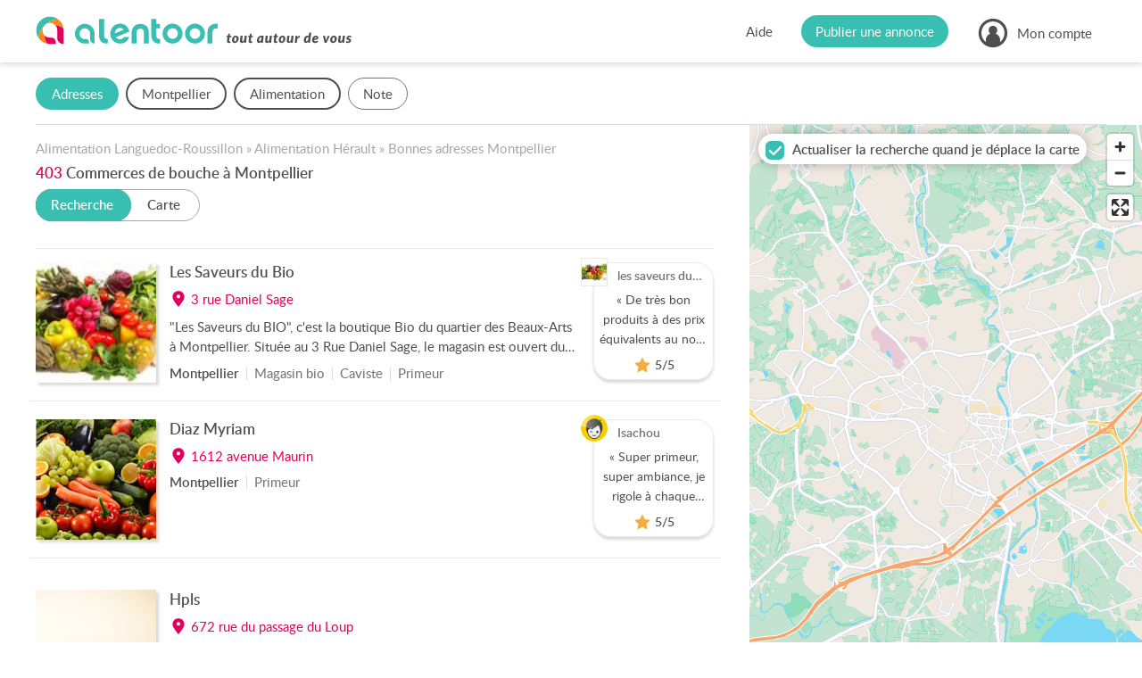

--- FILE ---
content_type: text/html; charset=UTF-8
request_url: https://www.alentoor.fr/montpellier/alimentation
body_size: 13807
content:
<!DOCTYPE HTML>
<html lang="fr">
<head>
	<link href="/assets/css/style.9e439300.css" media="screen" rel="stylesheet" type="text/css" />
		<link href="/assets/css/style.dev.5352fa86.css" media="screen" rel="stylesheet" type="text/css" />
		<link rel="canonical" href="https://www.alentoor.fr/montpellier/alimentation">
	<link rel="next" href="/montpellier/alimentation?p=2" />
<meta name="description" content="Toute l&#039;alimentation à Montpellier et aux environs. Guide des meilleurs commerces de bouche à Montpellier. Alentoor : votre site Internet de proximité !">
<meta name="keywords" content="Alimentation - Gastronomie Montpellier (34000) - Boulangerie, Pâtisserie" />

<meta charset="UTF-8" />
<meta http-equiv="X-UA-Compatible" content="IE=edge" />
<meta name="format-detection" content="telephone=no,date=no,address=no,email=no,url=no" />
<meta name="viewport" content="width=device-width, initial-scale=1.0, maximum-scale=1.0, user-scalable=no" />

<link rel="apple-touch-icon" sizes="180x180" href="/apple-touch-icon.png">
<link rel="icon" type="image/png" sizes="32x32" href="/favicon-32x32.png">
<link rel="icon" type="image/png" sizes="16x16" href="/favicon-16x16.png">
<link rel="manifest" href="/site.webmanifest">
<link rel="mask-icon" href="/safari-pinned-tab.svg" color="#5bbad5">
<meta name="msapplication-TileColor" content="#9addf7">
<meta name="theme-color" content="#ffffff">

<meta property="og:url" content="https://www.alentoor.fr/montpellier/alimentation" />
<meta property="og:site_name" content="Alentoor"/>
<meta property="og:type" content="website" />
<meta property="og:locale" content="fr_FR" />
<meta property="og:title" content="Commerce de bouche à Montpellier" />
<meta property="og:description" content="Alentoor : votre site internet de proximité. Agenda local, bonnes adresses, annonces immobilières, offres d&#039;emploi &amp; petites annonces." />
	<meta property="og:image" content="https://www.alentoor.fr/assets/img/social/facebook.jpg" />
	<meta property="og:image:type" content="image/jpeg" />
	<meta property="og:image:width" content="1200" />
	<meta property="og:image:height" content="630" />

<meta name="twitter:card" content="summary_large_image" />
<meta name="twitter:site" content="@AlentoorWeb" />
<meta name="twitter:creator" content="@AlentoorWeb" />
<meta name="twitter:title" content="Commerce de bouche à Montpellier" />
<meta name="twitter:description" content="Alentoor : votre site internet de proximité. Agenda local, bonnes adresses, annonces immobilières, offres d&#039;emploi &amp; petites annonces." />
<meta name="twitter:image" content="https://www.alentoor.fr/assets/img/social/twitter.jpg" />

<meta name="alexaVerifyID" content="iKzS5FvBcMPlU-wjA8UPGSl5ba0" />

<title>Alimentation - Gastronomie Montpellier (34000) - Boulangerie, Pâtisserie - Alentoor</title>


	<script type="text/javascript" src="https://cache.consentframework.com/js/pa/38482/c/iu377/stub"></script>
	<script type="text/javascript" src="https://choices.consentframework.com/js/pa/38482/c/iu377/cmp" async></script>

	<script>
		if (window.__tcfapi) {
			window.__tcfapi('addEventListener', 2, function(evt) {
				if (evt.eventStatus === 'useractioncomplete' || evt.eventStatus === 'tcloaded') {
					var script = document.createElement('script');
					script.src = "https://fundingchoicesmessages.google.com/i/pub-8323069366462793?ers=1";
					script.async = true;
					script.nonce = 'sabwylLuV1ls4Sn7DtMKOA';
					script.onload = function() {
						function signalGooglefcPresent() {
							if (!window.frames['googlefcPresent']) {
								if (document.body) {
									const iframe = document.createElement('iframe');
									iframe.style = 'width: 0; height: 0; border: none; z-index: -1000; left: -1000px; top: -1000px;';
									iframe.style.display = 'none';
									iframe.name = 'googlefcPresent';
									document.body.appendChild(iframe);
								} else {
									setTimeout(signalGooglefcPresent, 0);
								}
							}
						}
						signalGooglefcPresent();
					};
					document.body.appendChild(script);
				}
			});
		}
	</script>

		<script>
		(function(i,s,o,g,r,a,m){i['GoogleAnalyticsObject']=r;i[r]=i[r]||function(){
			(i[r].q=i[r].q||[]).push(arguments)},i[r].l=1*new Date();a=s.createElement(o), m=s.getElementsByTagName(o)[0];a.async=1;a.src=g;m.parentNode.insertBefore(a,m)
		})(window,document,'script','//www.google-analytics.com/analytics.js','ga');
								ga('create', 'UA-61706231-1', 'auto');
						ga('set', 'contentGroup1', 'place');
				ga('set', 'dimension7', 'Languedoc-Roussillon');
				ga('set', 'dimension1', '34');
				ga('set', 'dimension2', 'Montpellier (34000)');
				ga('set', 'dimension3', 'list');
				ga('set', 'dimension4', '#Alimentation#');
				ga('set', 'dimension5', '');
				ga('set', 'dimension6', 'place');
						ga('send', 'pageview');
	</script>

		<script async src="https://www.googletagmanager.com/gtag/js?id=G-9T3E01WZ04"></script>
	<script>
		window.dataLayer = window.dataLayer || [];
		function gtag(){dataLayer.push(arguments);}
		gtag('js', new Date());

					gtag('config', 'G-9T3E01WZ04', {
				send_page_view: false,
			});
			gtag('event', 'page_view', {"custom_universe":"place","custom_pagetype":"list","custom_location":"city","custom_region":13,"custom_department":"34","custom_city":13364,"custom_category":"#15#"});
			</script>


		<script async='async' src="//cdn-a.yieldlove.com/v2/yieldlove.js?alentoor.fr"></script>
		<script async='async' src='https://securepubads.g.doubleclick.net/tag/js/gpt.js'></script>
		<script>
			var googletag = googletag || {};
			googletag.cmd = googletag.cmd || [];
			googletag.cmd.push(function() {
				
	var slot = googletag.defineOutOfPageSlot('/53015287,32662286/alentoor.fr_interstitial', googletag.enums.OutOfPageFormat.INTERSTITIAL);
	if (slot) slot.addService(googletag.pubads());
						googletag.pubads().disableInitialLoad();
					googletag.enableServices();
				
	googletag.display(slot);
			});
		</script>
</head>
<body class="preload tousvoisins ">

<div id="viewport">

	<div id="wrapper">

		<header id="header">
	<div class="container large">
		<div class="header-in">
			<a class="logo" href="/">
				<i class="icon  icon_logo-alentoor-picto"><svg><use xlink:href="/assets/svg/s.2aaaaac0.svg#logo-alentoor-picto" /></svg></i>
				<i class="icon  icon_logo-alentoor"><svg><use xlink:href="/assets/svg/s.2aaaaac0.svg#logo-alentoor" /></svg></i>
				<i class="icon  icon_claim-alentoor"><svg><use xlink:href="/assets/svg/s.2aaaaac0.svg#claim-alentoor" /></svg></i>
			</a>

			<div class="header-buttons">
				<div class="header-button header-help">
					<a class="link" href="/aide">Aide</a>
				</div>

				<div class="header-button header-publish">
					<a class="link" href="/publier-annonce"><span>Publier une annonce</span></a>
				</div>

				<div class="header-button header-account">
																<span class="link" data-obf="|MTc5TVRjNXxpbnNjcmlwdGlvbg=="><i class="icon  icon_user"><svg><use xlink:href="/assets/svg/s.2aaaaac0.svg#user" /></svg></i>
							<span>Mon compte</span></span>
						<ul class="header-account-menu">
							<li>
								<span class="link" data-obf="|OTIxT1RJeHxpbnNjcmlwdGlvbg==">Créer un compte</span>
							</li>
							<li>
								<span class="link js-modal" data-obf="|NTg0TlRnMHxjb25uZXhpb24=">Se connecter</span>
							</li>
						</ul>
															</div>

				<div class="header-mobile" title="Menu">
					<i class="icon  icon_menu"><svg><use xlink:href="/assets/svg/s.2aaaaac0.svg#menu" /></svg></i>
				</div>


				<div class="header-mobile-overlay"></div>

				<div class="header-mobile-menu">
					<div class="close">
						<i class="icon  icon_cross"><svg><use xlink:href="/assets/svg/s.2aaaaac0.svg#cross" /></svg></i>
					</div>

					<ul>
						<li>
							<a class="link" href="/">Accueil</a>
						</li>
						<li>
							<a class="link" href="/publier-annonce">Publier une annonce</a>
						</li>
						<li>
							<a class="link" href="/aide">Aide</a>
						</li>
													<li class="separator"></li>
							<li>
								<span class="link" data-obf="|NTYwTlRZd3xpbnNjcmlwdGlvbg==">Créer un compte</span>
							</li>
							<li>
								<span class="link js-modal" data-obf="|NDIzTkRJenxjb25uZXhpb24=">Se connecter</span>
							</li>
											</ul>
				</div>
			</div>
		</div>
	</div>
</header>
		<div id="content">
							<div id="page">
						<div id="tab-content"><div class="listing listing-place" data-listing="{&quot;url&quot;:&quot;\/recherche&quot;,&quot;precisionsMapping&quot;:{&quot;3&quot;:2,&quot;6&quot;:3,&quot;8&quot;:4,&quot;11&quot;:5,&quot;13&quot;:6,&quot;19&quot;:7},&quot;bbox&quot;:[3.80759,43.56674,3.94129,43.65329],&quot;hasTotalGeocoded&quot;:false,&quot;popupUrl&quot;:&quot;\/api\/bonnes-adresses\/popup&quot;,&quot;icon&quot;:&quot;pin&quot;,&quot;iconSheet&quot;:&quot;place&quot;}">
	<!-- Yieldlove AdTag - alentoor.fr - responsive -->
	<ins id='div-gpt-ad-1407836272647-0' class="be-listing-header">
		<script type='text/javascript'>
			if (window.innerWidth >= 800) {
				googletag.cmd.push(function() {
					googletag.defineSlot('/53015287,32662286/alentoor.fr_d_800x250_1', [[800, 250], [728, 250], [728, 90]], 'div-gpt-ad-1407836272647-0').addService(googletag.pubads());
					googletag.display('div-gpt-ad-1407836272647-0');
				});
			}

			if (window.innerWidth < 800) {
				googletag.cmd.push(function() {
					googletag.defineSlot('/53015287,32662286/alentoor.fr_m_336x280_1', [[336, 280], [300, 250]], 'div-gpt-ad-1407836272647-0').addService(googletag.pubads());
					googletag.display('div-gpt-ad-1407836272647-0');
				});
			}
		</script>
	</ins>

	<div class="listing-filters">
		
<form autocomplete="off" novalidate>
	<div class="filters filters-place container large">
		<div class="filter-mobile-header">
			<i class="icon close icon_cross"><svg><use xlink:href="/assets/svg/s.2aaaaac0.svg#cross" /></svg></i>
			<div class="back">
				<i class="icon left icon_arrow-light"><svg><use xlink:href="/assets/svg/s.2aaaaac0.svg#arrow-light" /></svg></i>
				<span>Retour</span>
			</div>
			<span>Rechercher</span>
		</div>

		<div class="filter-mobile-click-zone">
			<div class="filter-mobile-edit">
				<i class="icon  icon_edit"><svg><use xlink:href="/assets/svg/s.2aaaaac0.svg#edit" /></svg></i>
			</div>
		</div>

		<div class="filters-list">
																									
					
					<div class="filter filter-mobile-outside filter-mobile-prevent-reset filter-type-form filter-type-hidden filter-type-_filter_universe">
	<div class="filter-tag">
		<span class="text">Univers</span>
		<span class="value"></span>
	</div>

	<div class="filter-container">
					<div class="filter-header"><span>Je cherche ?</span></div>
		
		<div class="filter-content">							<div class="select-universe">
		<a
			data-universe="event"
			data-tag-label="Agenda"
			href="/montpellier/agenda"			>
			<div class="icon-universe"><i class="icon  icon_event"><svg><use xlink:href="/assets/svg/s.2aaaaac0.svg#event" /></svg></i></div>
			<span>Un <i></i>événement</span>
		</a>
		<a
			data-universe="place"
			data-tag-label="Adresses"
			href="/montpellier/bonnes-adresses"			class="active">
			<div class="icon-universe"><i class="icon  icon_place"><svg><use xlink:href="/assets/svg/s.2aaaaac0.svg#place" /></svg></i></div>
			<span>Une bonne <i></i>adresse</span>
		</a>
		<a
			data-universe="realestate"
			data-tag-label="Immobilier"
			href="/montpellier/immobilier/vente/appartement-maison"			>
			<div class="icon-universe"><i class="icon  icon_realestate"><svg><use xlink:href="/assets/svg/s.2aaaaac0.svg#realestate" /></svg></i></div>
			<span>Un bien <i></i>immobilier</span>
		</a>
		<a
			data-universe="job"
			data-tag-label="Emploi"
			href="/montpellier/emploi"			>
			<div class="icon-universe"><i class="icon  icon_job"><svg><use xlink:href="/assets/svg/s.2aaaaac0.svg#job" /></svg></i></div>
			<span>Un <i></i>emploi</span>
		</a>
		<a
			data-universe="ad"
			data-tag-label="Annonces"
			href="/montpellier/petites-annonces"			>
			<div class="icon-universe"><i class="icon  icon_classified"><svg><use xlink:href="/assets/svg/s.2aaaaac0.svg#classified" /></svg></i></div>
			<span>Une petite <i></i>annonce</span>
		</a>
	</div>

	
		
	<input type="hidden" 	 id="u" name="u" value="place" />
						</div>

		<div class="filter-footer">
			<div class="row">
				<div class="col-6">
					<div class="reset">Effacer</div>
				</div>
				<div class="col-6">
					<div class="valid button large">Valider</div>
				</div>
			</div>
		</div>
	</div>
</div>																										
					
					<div class="filter filter-mobile-prevent-reset filter-type-form filter-type-text filter-type-location filter-type-_l">
	<div class="filter-tag">
		<span class="text">Lieu</span>
		<span class="value"></span>
	</div>

	<div class="filter-container">
					<div class="filter-header"><span>Où ?</span></div>
		
		<div class="filter-content">							<div
		class="form-group form-field-l  "
		data-field="l"
			>
					<div class="form-widget">
		
	<input type="text" 	 required="required" placeholder="Ville, Département, Code postal..." data-filter-location="{&quot;url&quot;:&quot;|NjAwTmpBd3xhcGl8YXV0b2NvbXBsZXRlfGxvY2F0aW9u&quot;,&quot;locations&quot;:{&quot;c:13364&quot;:&quot;Montpellier&quot;}}" class="form-control" id="l" name="l" value="c:13364" />

	
	<div class="form-filter-locations"></div></div><ul class="form-error error-l"></ul></div>
						</div>

		<div class="filter-footer">
			<div class="row">
				<div class="col-6">
					<div class="reset">Effacer</div>
				</div>
				<div class="col-6">
					<div class="valid button large">Valider</div>
				</div>
			</div>
		</div>
	</div>
</div>																										
					
					<div class="filter  filter-type-form filter-type-text filter-type-_place_filter_category">
	<div class="filter-tag">
		<span class="text">Catégorie</span>
		<span class="value"></span>
	</div>

	<div class="filter-container">
					<div class="filter-header"><span>Quoi ?</span></div>
		
		<div class="filter-content">							<div
		class="form-group form-field-q  "
		data-field="q"
			>
					<div class="form-widget">
		
	<input type="text" 	 required="required" placeholder="Plombier, Médecin, Restaurant..." maxlength="100" class="js-autocomplete form-control" data-autocomplete="{&quot;url&quot;:&quot;|MTIzTVRJenxhamF4fGF1dG9jb21wbGV0ZXxwbGFjZS1jYXRlZ29yeQ==&quot;,&quot;noResults&quot;:false,&quot;class&quot;:&quot;autocomplete-filter&quot;,&quot;value&quot;:&quot;Alimentation&quot;}" id="q" name="q" />

	
		
	<input type="hidden" 	 id="universe" name="universe" value="15" />
	
		
	<input type="hidden" 	 id="category" name="category" /></div><ul class="form-error error-q"></ul></div>
						</div>

		<div class="filter-footer">
			<div class="row">
				<div class="col-6">
					<div class="reset">Effacer</div>
				</div>
				<div class="col-6">
					<div class="valid button large">Valider</div>
				</div>
			</div>
		</div>
	</div>
</div>																																								
					
					<div class="filter  filter-type-form filter-type-choice filter-type-rater filter-type-_grade">
	<div class="filter-tag">
		<span class="text">Note</span>
		<span class="value"></span>
	</div>

	<div class="filter-container">
					<div class="filter-header"><span>Avec quelle note ?</span></div>
		
		<div class="filter-content">							<div
		class="form-group form-field-grade  "
		data-field="grade"
			>
					<div class="form-widget">	<div class="form-rater">
							<input type="radio" 	 required="required" id="grade_0" name="grade" value="5" />
	

			<label for="grade_0">
				<i class="icon  icon_star"><svg><use xlink:href="/assets/svg/s.2aaaaac0.svg#star" /></svg></i>
			</label>
							<input type="radio" 	 required="required" id="grade_1" name="grade" value="4" />
	

			<label for="grade_1">
				<i class="icon  icon_star"><svg><use xlink:href="/assets/svg/s.2aaaaac0.svg#star" /></svg></i>
			</label>
							<input type="radio" 	 required="required" id="grade_2" name="grade" value="3" />
	

			<label for="grade_2">
				<i class="icon  icon_star"><svg><use xlink:href="/assets/svg/s.2aaaaac0.svg#star" /></svg></i>
			</label>
							<input type="radio" 	 required="required" id="grade_3" name="grade" value="2" />
	

			<label for="grade_3">
				<i class="icon  icon_star"><svg><use xlink:href="/assets/svg/s.2aaaaac0.svg#star" /></svg></i>
			</label>
							<input type="radio" 	 required="required" id="grade_4" name="grade" value="1" />
	

			<label for="grade_4">
				<i class="icon  icon_star"><svg><use xlink:href="/assets/svg/s.2aaaaac0.svg#star" /></svg></i>
			</label>
			</div>
</div><ul class="form-error error-grade"></ul></div>
						</div>

		<div class="filter-footer">
			<div class="row">
				<div class="col-6">
					<div class="reset">Effacer</div>
				</div>
				<div class="col-6">
					<div class="valid button large">Valider</div>
				</div>
			</div>
		</div>
	</div>
</div>									</div>

		<div class="filter-footer filter-mobile-footer">
			<div class="row">
				<div class="col-6">
					<div class="reset">Effacer</div>
				</div>
				<div class="col-6">
					<div class="valid button large"><span>Valider</span></div>
				</div>
			</div>
		</div>
	</div>

	<div id="filters-overlay"></div>
</form>	</div>

	<div class="listing-with-map">
		<div class="section">
			<div class="listing-content container">
					<div class="listing-block-top  block-alt block-top">
		


		
	<p class="breadcrumb" itemscope itemtype="http://schema.org/BreadcrumbList">
					<span itemprop="itemListElement" itemscope itemtype="http://schema.org/ListItem">
				<a href="/languedoc-roussillon/alimentation" itemtype="http://schema.org/Thing" itemprop="item">
					<span itemprop="name">
						Alimentation Languedoc-Roussillon
					</span>
				</a>
				<meta itemprop="position" content="1" />
			</span>
							&raquo;
								<span itemprop="itemListElement" itemscope itemtype="http://schema.org/ListItem">
				<a href="/34-herault/alimentation" itemtype="http://schema.org/Thing" itemprop="item">
					<span itemprop="name">
						Alimentation Hérault
					</span>
				</a>
				<meta itemprop="position" content="2" />
			</span>
							&raquo;
								<span itemprop="itemListElement" itemscope itemtype="http://schema.org/ListItem">
				<a href="/montpellier/bonnes-adresses" itemtype="http://schema.org/Thing" itemprop="item">
					<span itemprop="name">
						Bonnes adresses Montpellier
					</span>
				</a>
				<meta itemprop="position" content="3" />
			</span>
						</p>

					<div class="listing-title">
									<span>403</span>
								<h1>Commerces de bouche à Montpellier</h1>
			</div>
		
		<div class="listing-subtitle">
							<div class="listing-display-choices">
					<div class="listing-display-choice choice-list active">
						<span>Recherche</span>
						<i></i>
					</div><div class="listing-display-choice choice-map ">
						<span>Carte</span>
						<i></i>
					</div>
				</div>
					</div>

									<ins class="be-listing-top">
					<!-- @ad Yieldlove AdTag - alentoor.fr - responsive -->
					<div id='div-gpt-ad-1407836018741-0'>
						<script type='text/javascript'>
							if (window.innerWidth >= 780) {
								googletag.cmd.push(function() {
									googletag.defineSlot('/53015287,32662286/alentoor.fr_d_728x90_1', [728, 90], 'div-gpt-ad-1407836018741-0').addService(googletag.pubads());
									googletag.display('div-gpt-ad-1407836018741-0');
								});
							}

							if (window.innerWidth < 780) {
								googletag.cmd.push(function() {
									googletag.defineSlot('/53015287,32662286/alentoor.fr_m_320x100_1', [[320, 100], [320, 50]], 'div-gpt-ad-1407836018741-0').addService(googletag.pubads());
									googletag.display('div-gpt-ad-1407836018741-0');
								});
							}
						</script>
					</div>
				</ins>
						</div>

		
										
		<div class="items">
							
					<div class="item item-place js-clickable-element " data-ta="{&quot;action&quot;:1,&quot;type&quot;:4,&quot;id&quot;:119048,&quot;cv&quot;:true}">
	<script type="application/ld+json">{"@context":"http://schema.org","@type":"Winery","@id":"https://www.alentoor.fr/bonnes-adresses/119048","name":"Les Saveurs du Bio","url":"https://www.alentoor.fr/montpellier/alimentation/119048-les-saveurs-du-bio","description":"\"Les Saveurs du BIO\", c'est la boutique Bio du quartier des Beaux-Arts \u00e0 Montpellier.  Situ\u00e9e au 3 Rue Daniel Sage, le magasin est ouvert\ndu lundi au vendredi de 6H00 \u00e0 19H30 NON STOP\net le samedi de ","image":["https://www.alentoor.fr/photos/classifieds/47/78/477822430e8ba8b952730eb6d73ec8aeda6d57791770532cab8af0fcfbb681ae-large.jpg"],"address":{"@type":"PostalAddress","streetAddress":"3 rue Daniel Sage","postalCode":"34000","addressLocality":"Montpellier","addressCountry":"FR"},"geo":{"@type":"GeoCoordinates","latitude":43.6156942,"longitude":3.8815389},"aggregateRating":{"@type":"aggregateRating","ratingValue":5,"ratingCount":1,"reviewCount":1},"review":{"@type":"Review","@id":"https://www.alentoor.fr/bonnes-adresses/commentaire/13901","url":"https://www.alentoor.fr/montpellier/alimentation/119048-les-saveurs-du-bio","author":{"@type":"Person","name":"les saveurs du bio"},"reviewRating":{"@type":"Rating","ratingValue":5},"datePublished":"2019-09-26 17:27:39","reviewBody":"De tr\u00e8s bon produits \u00e0 des prix \u00e9quivalents au non-bio","publisher":{"@type":"Organization"}}}</script>

	<div class="col-item-media">
		<div class="media">
			<img class="img-v js-lazy" alt="Les Saveurs du Bio" data-src="/photos/classifieds/47/78/477822430e8ba8b952730eb6d73ec8aeda6d57791770532cab8af0fcfbb681ae-small.jpg"/>
		</div>
	</div>

	<div class="col-item-content">
		<h3 class="item-title">
			
			<a href="/montpellier/alimentation/119048-les-saveurs-du-bio">Les Saveurs du Bio</a>
		</h3>

					<div class="item-address">
				<i class="icon  icon_pin"><svg><use xlink:href="/assets/svg/s.2aaaaac0.svg#pin" /></svg></i>
				<span>3 rue Daniel Sage</span>
			</div>
		
					<div class="item-text">
				&quot;Les Saveurs du BIO&quot;, c'est la boutique Bio du quartier des Beaux-Arts à Montpellier.  Située au 3 Rue Daniel Sage, le magasin est ouvert
du lundi au vendredi de 6H00 à 19H30 NON STOP
et le samedi de 6H00 à 13H00.
Venez découvrir nos produits Locavores de qualité supérieure avec plus de 1600 références et des arrivées de produits frais tous les jours.
			</div>
		
		
		<div class="tags">
			<span class="tag tag-location">
				Montpellier			</span>

			<span class="tag">Magasin bio</span> <span class="tag">Caviste</span> <span class="tag">Primeur</span>
		</div>
			</div>

			<div class="col-item-comment">
			<div class="item-comment">
				<div class="item-comment-media">
					<span class="avatar avatar-pro"><a href="/profil/56396" rel="nofollow"><img class="img-h js-lazy" alt="les saveurs du bio" data-src="/photos/users/bf/07/bf07910dbaae6c3d0dafede10919c3c11be509107a78e6227dbdcede116bcf8e-small.jpg"/></a></span>
				</div>

				<div class="item-comment-author">
											<a rel="nofollow" href="/profil/56396">les saveurs du bio</a>
									</div>

				<div class="item-comment-text">
					&laquo; De très bon produits à des prix équivalents au non-bio &raquo;
				</div>

				<div class="item-comment-rating">
					<i class="icon  icon_star"><svg><use xlink:href="/assets/svg/s.2aaaaac0.svg#star" /></svg></i>
					<span>5/5</span>
				</div>
			</div>
		</div>
	</div>

		
		
		
		
							
					<div class="item item-place js-clickable-element " data-ta="{&quot;action&quot;:1,&quot;type&quot;:4,&quot;id&quot;:138872,&quot;cv&quot;:true}">
	<script type="application/ld+json">{"@context":"http://schema.org","@type":"alimentation","@id":"https://www.alentoor.fr/bonnes-adresses/138872","name":"Diaz Myriam","url":"https://www.alentoor.fr/montpellier/alimentation/primeur/138872-diaz-myriam","description":"","image":["https://www.alentoor.fr/assets/img/place/default/primeur-medium.jpg"],"address":{"@type":"PostalAddress","streetAddress":"1612 avenue Maurin","postalCode":"34000","addressLocality":"Montpellier","addressCountry":"FR"},"geo":{"@type":"GeoCoordinates","latitude":43.5910471,"longitude":3.8732577},"aggregateRating":{"@type":"aggregateRating","ratingValue":5,"ratingCount":1,"reviewCount":1},"review":{"@type":"Review","@id":"https://www.alentoor.fr/bonnes-adresses/commentaire/8621","url":"https://www.alentoor.fr/montpellier/alimentation/primeur/138872-diaz-myriam","author":{"@type":"Person","name":"Isachou"},"reviewRating":{"@type":"Rating","ratingValue":5},"datePublished":"2017-07-12 20:20:34","reviewBody":"Super primeur, super ambiance, je rigole \u00e0 chaque fois. Et tr\u00e8s bon conseil, donne envie de tout manger. Certain fruits/L\u00e9gumes viennent de leur jardin selon la saison. Prix raisonnable. CB \u00e0 partir de 15 euros si je me souviens bien.","publisher":{"@type":"Organization"}}}</script>

	<div class="col-item-media">
		<div class="media">
			<img class="img-v js-lazy" alt="Diaz Myriam" data-src="/assets/img/place/default/primeur-small.jpg"/>
		</div>
	</div>

	<div class="col-item-content">
		<h3 class="item-title">
			
			<a href="/montpellier/alimentation/primeur/138872-diaz-myriam">Diaz Myriam</a>
		</h3>

					<div class="item-address">
				<i class="icon  icon_pin"><svg><use xlink:href="/assets/svg/s.2aaaaac0.svg#pin" /></svg></i>
				<span>1612 avenue Maurin</span>
			</div>
		
		
		
		<div class="tags">
			<span class="tag tag-location">
				Montpellier			</span>

			<span class="tag">Primeur</span>
		</div>
			</div>

			<div class="col-item-comment">
			<div class="item-comment">
				<div class="item-comment-media">
					<span class="avatar avatar-circle"><a href="/profil/19585" rel="nofollow"><img class="img-v js-lazy" alt="Isachou" data-src="/assets/img/avatar-default.jpg"/></a></span>
				</div>

				<div class="item-comment-author">
											<a rel="nofollow" href="/profil/19585">Isachou</a>
									</div>

				<div class="item-comment-text">
					&laquo; Super primeur, super ambiance, je rigole à chaque fois. Et très bon conseil, don... &raquo;
				</div>

				<div class="item-comment-rating">
					<i class="icon  icon_star"><svg><use xlink:href="/assets/svg/s.2aaaaac0.svg#star" /></svg></i>
					<span>5/5</span>
				</div>
			</div>
		</div>
	</div>

							<div class="block-small" data-be="{&quot;type&quot;:&quot;pages-jaunes&quot;,&quot;pagetype&quot;:&quot;listing-place&quot;,&quot;params&quot;:{&quot;pjid&quot;:&quot;position1&quot;,&quot;pjwhere&quot;:&quot;34000 Montpellier&quot;,&quot;pjwhat&quot;:&quot;Alimentation&quot;,&quot;pjnbres&quot;:3},&quot;passback&quot;:{&quot;class&quot;:&quot;be-listing-item&quot;,&quot;options&quot;:{&quot;type&quot;:&quot;adsense&quot;,&quot;slot&quot;:&quot;7364779113&quot;,&quot;format&quot;:&quot;fluid&quot;,&quot;layoutKey&quot;:&quot;-g9+10-2h-h6+14e&quot;}}}"></div>
			
		
		
		
							
					<div class="item item-place js-clickable-element " data-ta="{&quot;action&quot;:1,&quot;type&quot;:4,&quot;id&quot;:1619248,&quot;cv&quot;:true}">
	<script type="application/ld+json">{"@context":"http://schema.org","@type":"Bakery","@id":"https://www.alentoor.fr/bonnes-adresses/1619248","name":"Hpls","url":"https://www.alentoor.fr/montpellier/alimentation/1619248-hpls","description":"Facebook : \ud83e\udd56\ud83e\udd50\ud83c\udf55\ud83e\udd57\ud83c\udf6a\u2615\ufe0f\ud83e\udd6f Des bons produits, \u00e0 un prix raisonnable, dans une d\u00e9marche eco responsable, c\u2019est \u00e7a les Boulangeries ANGE \ud83d\udcf2 Click & Collect sur notre appBonjour. Ravis de vous compter parmi nos ","image":["https://www.alentoor.fr/assets/img/place/default/alimentation-medium.jpg"],"address":{"@type":"PostalAddress","streetAddress":"672 rue du passage du Loup","postalCode":"34000","addressLocality":"Montpellier","addressCountry":"FR"},"geo":{"@type":"GeoCoordinates","latitude":43.5963854,"longitude":3.8442986}}</script>

	<div class="col-item-media">
		<div class="media">
			<img class="img-v js-lazy" alt="Hpls" data-src="/assets/img/place/default/alimentation-small.jpg"/>
		</div>
	</div>

	<div class="col-item-content">
		<h3 class="item-title">
			
			<a href="/montpellier/alimentation/1619248-hpls">Hpls</a>
		</h3>

					<div class="item-address">
				<i class="icon  icon_pin"><svg><use xlink:href="/assets/svg/s.2aaaaac0.svg#pin" /></svg></i>
				<span>672 rue du passage du Loup</span>
			</div>
		
					<div class="item-text">
				Facebook : 🥖🥐🍕🥗🍪☕️🥯 Des bons produits, à un prix raisonnable, dans une démarche eco responsable, c’est ça les Boulangeries ANGE 📲 Click &amp; Collect sur notre appBonjour. Ravis de vous compter parmi nos clients fidèles :) Les délices sont des petits pains blancs aux pépites de chocolat noir ou blanc. Nous vous en offrons 4. De quoi vous régaler ;)
			</div>
		
		
		<div class="tags">
			<span class="tag tag-location">
				Montpellier			</span>

			<span class="tag">Boulangerie</span> <span class="tag">Pâtisserie</span>
		</div>
			</div>

	</div>

		
		
		
		
							
					<div class="item item-place js-clickable-element " data-ta="{&quot;action&quot;:1,&quot;type&quot;:4,&quot;id&quot;:1616157,&quot;cv&quot;:true}">
	<script type="application/ld+json">{"@context":"http://schema.org","@type":"Bakery","@id":"https://www.alentoor.fr/bonnes-adresses/1616157","name":"O Pain Delicieux","url":"https://www.alentoor.fr/montpellier/alimentation/1616157-o-pain-delicieux","description":"Facebook : Ici tout est produit avec des mati\u00e8res premi\u00e8res 100% Bio et avec le sourire!\u00d4 pain d\u00e9licieux est \u00e0 \u00d4 pain d\u00e9licieux.","image":["https://www.alentoor.fr/assets/img/place/default/alimentation-medium.jpg"],"address":{"@type":"PostalAddress","streetAddress":"18 rue Bernard D\u00e9licieux","postalCode":"34000","addressLocality":"Montpellier","addressCountry":"FR"},"geo":{"@type":"GeoCoordinates","latitude":43.6157478,"longitude":3.8817728}}</script>

	<div class="col-item-media">
		<div class="media">
			<img class="img-v js-lazy" alt="O Pain Delicieux" data-src="/assets/img/place/default/alimentation-small.jpg"/>
		</div>
	</div>

	<div class="col-item-content">
		<h3 class="item-title">
			
			<a href="/montpellier/alimentation/1616157-o-pain-delicieux">O Pain Delicieux</a>
		</h3>

					<div class="item-address">
				<i class="icon  icon_pin"><svg><use xlink:href="/assets/svg/s.2aaaaac0.svg#pin" /></svg></i>
				<span>18 rue Bernard Délicieux</span>
			</div>
		
					<div class="item-text">
				Facebook : Ici tout est produit avec des matières premières 100% Bio et avec le sourire!Ô pain délicieux est à Ô pain délicieux.
			</div>
		
		
		<div class="tags">
			<span class="tag tag-location">
				Montpellier			</span>

			<span class="tag">Boulangerie</span> <span class="tag">Pâtisserie</span>
		</div>
			</div>

	</div>

		
		
		
		
							
					<div class="item item-place js-clickable-element " data-ta="{&quot;action&quot;:1,&quot;type&quot;:4,&quot;id&quot;:2115347,&quot;cv&quot;:true}">
	<script type="application/ld+json">{"@context":"http://schema.org","@type":"alimentation","@id":"https://www.alentoor.fr/bonnes-adresses/2115347","name":"souk maghreb","url":"https://www.alentoor.fr/montpellier/alimentation/boucherie/2115347-souk-maghreb","description":"Facebook : Avec d\u00e9j\u00e0 10 ans d\u2019anciennet\u00e9, notre boucherie HALAL est toujours aussi fi\u00e8re de vous faire go\u00fbter nos produits de qualit\u00e9 !Tr\u00e8s bel \u00e9tal de viande on voit bien la qualit\u00e9 des produits brav","image":["https://www.alentoor.fr/assets/img/place/default/charcuterie-boucherie-medium.jpg"],"address":{"@type":"PostalAddress","streetAddress":"85 rue du Moulin des 7 Cans","postalCode":"34000","addressLocality":"Montpellier","addressCountry":"FR"},"geo":{"@type":"GeoCoordinates","latitude":43.6032206,"longitude":3.8901742}}</script>

	<div class="col-item-media">
		<div class="media">
			<img class="img-v js-lazy" alt="souk maghreb" data-src="/assets/img/place/default/charcuterie-boucherie-small.jpg"/>
		</div>
	</div>

	<div class="col-item-content">
		<h3 class="item-title">
			
			<a href="/montpellier/alimentation/boucherie/2115347-souk-maghreb">souk maghreb</a>
		</h3>

					<div class="item-address">
				<i class="icon  icon_pin"><svg><use xlink:href="/assets/svg/s.2aaaaac0.svg#pin" /></svg></i>
				<span>85 rue du Moulin des 7 Cans</span>
			</div>
		
					<div class="item-text">
				Facebook : Avec déjà 10 ans d’ancienneté, notre boucherie HALAL est toujours aussi fière de vous faire goûter nos produits de qualité !Très bel étal de viande on voit bien la qualité des produits bravo à bientôt 👍👍👍😊
			</div>
		
		
		<div class="tags">
			<span class="tag tag-location">
				Montpellier			</span>

			<span class="tag">Boucherie</span>
		</div>
			</div>

	</div>

		
		
		
		
							
					<div class="item item-place js-clickable-element " data-ta="{&quot;action&quot;:1,&quot;type&quot;:4,&quot;id&quot;:1621188,&quot;cv&quot;:true}">
	<script type="application/ld+json">{"@context":"http://schema.org","@type":"Bakery","@id":"https://www.alentoor.fr/bonnes-adresses/1621188","name":"boulangerie grasset uzes","url":"https://www.alentoor.fr/montpellier/alimentation/1621188-boulangerie-grasset-uzes","description":"Facebook : \u00c9v\u00e8nements, promotions, nouveaut\u00e9s ou m\u00eame d\u00e9gustations, suivez toute l'actualit\u00e9 de la Boulangerie Grasset !","image":["https://www.alentoor.fr/assets/img/place/default/alimentation-medium.jpg"],"address":{"@type":"PostalAddress","streetAddress":"1348 avenue Raymond Dugrand","postalCode":"34000","addressLocality":"Montpellier","addressCountry":"FR"},"geo":{"@type":"GeoCoordinates","latitude":43.5924094,"longitude":3.905056}}</script>

	<div class="col-item-media">
		<div class="media">
			<img class="img-v js-lazy" alt="boulangerie grasset uzes" data-src="/assets/img/place/default/alimentation-small.jpg"/>
		</div>
	</div>

	<div class="col-item-content">
		<h3 class="item-title">
			
			<a href="/montpellier/alimentation/1621188-boulangerie-grasset-uzes">boulangerie grasset uzes</a>
		</h3>

					<div class="item-address">
				<i class="icon  icon_pin"><svg><use xlink:href="/assets/svg/s.2aaaaac0.svg#pin" /></svg></i>
				<span>1348 avenue Raymond Dugrand</span>
			</div>
		
					<div class="item-text">
				Facebook : Évènements, promotions, nouveautés ou même dégustations, suivez toute l'actualité de la Boulangerie Grasset !
			</div>
		
		
		<div class="tags">
			<span class="tag tag-location">
				Montpellier			</span>

			<span class="tag">Boulangerie</span> <span class="tag">Pâtisserie</span>
		</div>
			</div>

	</div>

		
				<div class="be-listing-item" data-be="{&quot;type&quot;:&quot;adsense&quot;,&quot;slot&quot;:&quot;5698960760&quot;,&quot;format&quot;:&quot;fluid&quot;,&quot;layoutKey&quot;:&quot;-g9+10-2h-h6+14e&quot;}"></div>
	
		
		
							
					<div class="item item-place js-clickable-element " data-ta="{&quot;action&quot;:1,&quot;type&quot;:4,&quot;id&quot;:1619334,&quot;cv&quot;:true}">
	<script type="application/ld+json">{"@context":"http://schema.org","@type":"Bakery","@id":"https://www.alentoor.fr/bonnes-adresses/1619334","name":"Maison Bonnaire","url":"https://www.alentoor.fr/montpellier/alimentation/boulangerie/1619334-maison-bonnaire","description":"Facebook : Entreprise Familiale Made In MontpellierEntreprise Familiale Made In Montpellier","image":["https://www.alentoor.fr/assets/img/place/default/boulangerie-patisserie-medium.jpg"],"address":{"@type":"PostalAddress","streetAddress":"45 rue saint Guilhem","postalCode":"34000","addressLocality":"Montpellier","addressCountry":"FR"},"geo":{"@type":"GeoCoordinates","latitude":43.608611,"longitude":3.873385}}</script>

	<div class="col-item-media">
		<div class="media">
			<img class="img-v js-lazy" alt="Maison Bonnaire" data-src="/assets/img/place/default/boulangerie-patisserie-small.jpg"/>
		</div>
	</div>

	<div class="col-item-content">
		<h3 class="item-title">
			
			<a href="/montpellier/alimentation/boulangerie/1619334-maison-bonnaire">Maison Bonnaire</a>
		</h3>

					<div class="item-address">
				<i class="icon  icon_pin"><svg><use xlink:href="/assets/svg/s.2aaaaac0.svg#pin" /></svg></i>
				<span>45 rue saint Guilhem</span>
			</div>
		
					<div class="item-text">
				Facebook : Entreprise Familiale Made In MontpellierEntreprise Familiale Made In Montpellier
			</div>
		
		
		<div class="tags">
			<span class="tag tag-location">
				Montpellier			</span>

			<span class="tag">Boulangerie</span>
		</div>
			</div>

	</div>

		
		
		
		
							
					<div class="item item-place js-clickable-element " data-ta="{&quot;action&quot;:1,&quot;type&quot;:4,&quot;id&quot;:1618367,&quot;cv&quot;:true}">
	<script type="application/ld+json">{"@context":"http://schema.org","@type":"Bakery","@id":"https://www.alentoor.fr/bonnes-adresses/1618367","name":"Gabriel Cr\u00e9ateur de Gourmandises","url":"https://www.alentoor.fr/montpellier/alimentation/1618367-gabriel-createur-de-gourmandises","description":"","image":["https://www.alentoor.fr/assets/img/place/default/alimentation-medium.jpg"],"address":{"@type":"PostalAddress","streetAddress":"16 boulevard Louis Blanc","postalCode":"34000","addressLocality":"Montpellier","addressCountry":"FR"},"geo":{"@type":"GeoCoordinates","latitude":43.6141849,"longitude":3.8802266}}</script>

	<div class="col-item-media">
		<div class="media">
			<img class="img-v js-lazy" alt="Gabriel Créateur de Gourmandises" data-src="/assets/img/place/default/alimentation-small.jpg"/>
		</div>
	</div>

	<div class="col-item-content">
		<h3 class="item-title">
			
			<a href="/montpellier/alimentation/1618367-gabriel-createur-de-gourmandises">Gabriel Créateur de Gourmandises</a>
		</h3>

					<div class="item-address">
				<i class="icon  icon_pin"><svg><use xlink:href="/assets/svg/s.2aaaaac0.svg#pin" /></svg></i>
				<span>16 boulevard Louis Blanc</span>
			</div>
		
		
		
		<div class="tags">
			<span class="tag tag-location">
				Montpellier			</span>

			<span class="tag">Boulangerie</span> <span class="tag">Pâtisserie</span>
		</div>
			</div>

	</div>

		
		
		
		
							
					<div class="item item-place js-clickable-element " data-ta="{&quot;action&quot;:1,&quot;type&quot;:4,&quot;id&quot;:119117,&quot;cv&quot;:true}">
	<script type="application/ld+json">{"@context":"http://schema.org","@type":"alimentation","@id":"https://www.alentoor.fr/bonnes-adresses/119117","name":"Boucherie Royale","url":"https://www.alentoor.fr/montpellier/alimentation/boucherie/119117-boucherie-royale","description":"Facebook : La Boucherie Royale Gambetta vous propose des plats pr\u00eats \u00e0 aller au four, surtout pr\u00e9par\u00e9s avec soin et d\u00e9licieux ! lundi","image":["https://www.alentoor.fr/assets/img/place/default/charcuterie-boucherie-medium.jpg"],"address":{"@type":"PostalAddress","streetAddress":"37 cours Gambetta","postalCode":"34000","addressLocality":"Montpellier","addressCountry":"FR"},"geo":{"@type":"GeoCoordinates","latitude":43.6078184,"longitude":3.8688522}}</script>

	<div class="col-item-media">
		<div class="media">
			<img class="img-v js-lazy" alt="Boucherie Royale" data-src="/assets/img/place/default/charcuterie-boucherie-small.jpg"/>
		</div>
	</div>

	<div class="col-item-content">
		<h3 class="item-title">
			
			<a href="/montpellier/alimentation/boucherie/119117-boucherie-royale">Boucherie Royale</a>
		</h3>

					<div class="item-address">
				<i class="icon  icon_pin"><svg><use xlink:href="/assets/svg/s.2aaaaac0.svg#pin" /></svg></i>
				<span>37 cours Gambetta</span>
			</div>
		
					<div class="item-text">
				Facebook : La Boucherie Royale Gambetta vous propose des plats prêts à aller au four, surtout préparés avec soin et délicieux ! lundi
			</div>
		
		
		<div class="tags">
			<span class="tag tag-location">
				Montpellier			</span>

			<span class="tag">Boucherie</span>
		</div>
			</div>

	</div>

		
		
		
		
							
					<div class="item item-place js-clickable-element " data-ta="{&quot;action&quot;:1,&quot;type&quot;:4,&quot;id&quot;:118972,&quot;cv&quot;:true}">
	<script type="application/ld+json">{"@context":"http://schema.org","@type":"Bakery","@id":"https://www.alentoor.fr/bonnes-adresses/118972","name":"L'Authentique","url":"https://www.alentoor.fr/montpellier/alimentation/118972-l-authentique","description":"Facebook : artisan boulanger, sp\u00e9cialit\u00e9 pain BIOartisan boulanger, sp\u00e9cialit\u00e9 pain BIO","image":["https://www.alentoor.fr/assets/img/place/default/alimentation-medium.jpg"],"address":{"@type":"PostalAddress","streetAddress":"7 rue du faubourg de la Saunerie","postalCode":"34000","addressLocality":"Montpellier","addressCountry":"FR"},"geo":{"@type":"GeoCoordinates","latitude":43.6061677,"longitude":3.8758511}}</script>

	<div class="col-item-media">
		<div class="media">
			<img class="img-v js-lazy" alt="L'Authentique" data-src="/assets/img/place/default/alimentation-small.jpg"/>
		</div>
	</div>

	<div class="col-item-content">
		<h3 class="item-title">
			
			<a href="/montpellier/alimentation/118972-l-authentique">L'Authentique</a>
		</h3>

					<div class="item-address">
				<i class="icon  icon_pin"><svg><use xlink:href="/assets/svg/s.2aaaaac0.svg#pin" /></svg></i>
				<span>7 rue du faubourg de la Saunerie</span>
			</div>
		
					<div class="item-text">
				Facebook : artisan boulanger, spécialité pain BIOartisan boulanger, spécialité pain BIO
			</div>
		
		
		<div class="tags">
			<span class="tag tag-location">
				Montpellier			</span>

			<span class="tag">Boulangerie</span> <span class="tag">Pâtisserie</span>
		</div>
			</div>

	</div>

		
		
				<div class="be-listing-item" data-be="{&quot;type&quot;:&quot;adsense&quot;,&quot;slot&quot;:&quot;8982665778&quot;,&quot;format&quot;:&quot;fluid&quot;,&quot;layoutKey&quot;:&quot;-g9+10-2h-h6+14e&quot;}"></div>
	
		
							
					<div class="item item-place js-clickable-element " data-ta="{&quot;action&quot;:1,&quot;type&quot;:4,&quot;id&quot;:118963,&quot;cv&quot;:true}">
	<script type="application/ld+json">{"@context":"http://schema.org","@type":"Bakery","@id":"https://www.alentoor.fr/bonnes-adresses/118963","name":"Drole de Pain","url":"https://www.alentoor.fr/montpellier/alimentation/118963-drole-de-pain","description":"","image":["https://www.alentoor.fr/assets/img/place/default/alimentation-medium.jpg"],"address":{"@type":"PostalAddress","streetAddress":"76 all\u00e9e Wilhelm Roentgen","postalCode":"34000","addressLocality":"Montpellier","addressCountry":"FR"},"geo":{"@type":"GeoCoordinates","latitude":43.6116623,"longitude":3.9141895}}</script>

	<div class="col-item-media">
		<div class="media">
			<img class="img-v js-lazy" alt="Drole de Pain" data-src="/assets/img/place/default/alimentation-small.jpg"/>
		</div>
	</div>

	<div class="col-item-content">
		<h3 class="item-title">
			
			<a href="/montpellier/alimentation/118963-drole-de-pain">Drole de Pain</a>
		</h3>

					<div class="item-address">
				<i class="icon  icon_pin"><svg><use xlink:href="/assets/svg/s.2aaaaac0.svg#pin" /></svg></i>
				<span>76 allée Wilhelm Roentgen</span>
			</div>
		
		
		
		<div class="tags">
			<span class="tag tag-location">
				Montpellier			</span>

			<span class="tag">Boulangerie</span> <span class="tag">Pâtisserie</span>
		</div>
			</div>

	</div>

		
		
		
		
							
					<div class="item item-place js-clickable-element " data-ta="{&quot;action&quot;:1,&quot;type&quot;:4,&quot;id&quot;:118930,&quot;cv&quot;:true}">
	<script type="application/ld+json">{"@context":"http://schema.org","@type":"alimentation","@id":"https://www.alentoor.fr/bonnes-adresses/118930","name":"Aux Produits de l Aveyron","url":"https://www.alentoor.fr/montpellier/alimentation/boucherie/118930-aux-produits-de-l-aveyron","description":"Facebook : G\u00e9rant : Tr\u00e9zieres Joel et Lorca YoannTr\u00e8s bonne ann\u00e9e \u00e0 vous! Encore plein de bonne viande.....","image":["https://www.alentoor.fr/assets/img/place/default/charcuterie-boucherie-medium.jpg"],"address":{"@type":"PostalAddress","streetAddress":"34 avenue de Saint Maur","postalCode":"34000","addressLocality":"Montpellier","addressCountry":"FR"},"geo":{"@type":"GeoCoordinates","latitude":43.6149595,"longitude":3.8842507}}</script>

	<div class="col-item-media">
		<div class="media">
			<img class="img-v js-lazy" alt="Aux Produits de l Aveyron" data-src="/assets/img/place/default/charcuterie-boucherie-small.jpg"/>
		</div>
	</div>

	<div class="col-item-content">
		<h3 class="item-title">
			
			<a href="/montpellier/alimentation/boucherie/118930-aux-produits-de-l-aveyron">Aux Produits de l Aveyron</a>
		</h3>

					<div class="item-address">
				<i class="icon  icon_pin"><svg><use xlink:href="/assets/svg/s.2aaaaac0.svg#pin" /></svg></i>
				<span>34 avenue de Saint Maur</span>
			</div>
		
					<div class="item-text">
				Facebook : Gérant : Trézieres Joel et Lorca YoannTrès bonne année à vous! Encore plein de bonne viande.....
			</div>
		
		
		<div class="tags">
			<span class="tag tag-location">
				Montpellier			</span>

			<span class="tag">Boucherie</span>
		</div>
			</div>

	</div>

		
		
		
		
							
					<div class="item item-place js-clickable-element " data-ta="{&quot;action&quot;:1,&quot;type&quot;:4,&quot;id&quot;:118920,&quot;cv&quot;:true}">
	<script type="application/ld+json">{"@context":"http://schema.org","@type":"alimentation","@id":"https://www.alentoor.fr/bonnes-adresses/118920","name":"Le Boucheron","url":"https://www.alentoor.fr/montpellier/alimentation/boucherie/118920-le-boucheron","description":"Facebook : Boucherie, charcuterie et traiteur situ\u00e9e au 60 avenue de l'\u00e9cole d'agriculture \u00e0 MontpellierLe Boucheron est \u00e0 Le Boucheron.","image":["https://www.alentoor.fr/assets/img/place/default/charcuterie-boucherie-medium.jpg"],"address":{"@type":"PostalAddress","streetAddress":"60 avenue Ecole Agriculture G Buchet","postalCode":"34000","addressLocality":"Montpellier","addressCountry":"FR"},"geo":{"@type":"GeoCoordinates","latitude":43.6143535,"longitude":3.8577281}}</script>

	<div class="col-item-media">
		<div class="media">
			<img class="img-v js-lazy" alt="Le Boucheron" data-src="/assets/img/place/default/charcuterie-boucherie-small.jpg"/>
		</div>
	</div>

	<div class="col-item-content">
		<h3 class="item-title">
			
			<a href="/montpellier/alimentation/boucherie/118920-le-boucheron">Le Boucheron</a>
		</h3>

					<div class="item-address">
				<i class="icon  icon_pin"><svg><use xlink:href="/assets/svg/s.2aaaaac0.svg#pin" /></svg></i>
				<span>60 avenue Ecole Agriculture G Buchet</span>
			</div>
		
					<div class="item-text">
				Facebook : Boucherie, charcuterie et traiteur située au 60 avenue de l'école d'agriculture à MontpellierLe Boucheron est à Le Boucheron.
			</div>
		
		
		<div class="tags">
			<span class="tag tag-location">
				Montpellier			</span>

			<span class="tag">Boucherie</span>
		</div>
			</div>

	</div>

		
		
		
		
							
					<div class="item item-place js-clickable-element " data-ta="{&quot;action&quot;:1,&quot;type&quot;:4,&quot;id&quot;:2122058,&quot;cv&quot;:true}">
	<script type="application/ld+json">{"@context":"http://schema.org","@type":"Bakery","@id":"https://www.alentoor.fr/bonnes-adresses/2122058","name":"Boulangerie Paul","url":"https://www.alentoor.fr/montpellier/alimentation/boulangerie/2122058-boulangerie-paul","description":"","image":["https://www.alentoor.fr/assets/img/place/default/boulangerie-patisserie-medium.jpg"],"address":{"@type":"PostalAddress","streetAddress":"23/25 rue d'Assas","postalCode":"34000","addressLocality":"Montpellier","addressCountry":"FR"},"geo":{"@type":"GeoCoordinates","latitude":43.614341,"longitude":3.864988}}</script>

	<div class="col-item-media">
		<div class="media">
			<img class="img-v js-lazy" alt="Boulangerie Paul" data-src="/assets/img/place/default/boulangerie-patisserie-small.jpg"/>
		</div>
	</div>

	<div class="col-item-content">
		<h3 class="item-title">
			
			<a href="/montpellier/alimentation/boulangerie/2122058-boulangerie-paul">Boulangerie Paul</a>
		</h3>

					<div class="item-address">
				<i class="icon  icon_pin"><svg><use xlink:href="/assets/svg/s.2aaaaac0.svg#pin" /></svg></i>
				<span>23/25 rue d&#039;Assas</span>
			</div>
		
		
		
		<div class="tags">
			<span class="tag tag-location">
				Montpellier			</span>

			<span class="tag">Boulangerie</span>
		</div>
			</div>

	</div>

		
		
		
				<div class="be-listing-item" data-be="{&quot;type&quot;:&quot;adsense&quot;,&quot;slot&quot;:&quot;2105733402&quot;,&quot;format&quot;:&quot;fluid&quot;,&quot;layoutKey&quot;:&quot;-g9+10-2h-h6+14e&quot;}"></div>
	
							
					<div class="item item-place js-clickable-element " data-ta="{&quot;action&quot;:1,&quot;type&quot;:4,&quot;id&quot;:2122029,&quot;cv&quot;:true}">
	<script type="application/ld+json">{"@context":"http://schema.org","@type":"Bakery","@id":"https://www.alentoor.fr/bonnes-adresses/2122029","name":"Boulangerie Paul","url":"https://www.alentoor.fr/montpellier/alimentation/boulangerie/2122029-boulangerie-paul","description":"","image":["https://www.alentoor.fr/assets/img/place/default/boulangerie-patisserie-medium.jpg"],"address":{"@type":"PostalAddress","streetAddress":"1 place Auguste Gibert","postalCode":"34000","addressLocality":"Montpellier","addressCountry":"FR"},"geo":{"@type":"GeoCoordinates","latitude":43.6048952,"longitude":3.8808532}}</script>

	<div class="col-item-media">
		<div class="media">
			<img class="img-v js-lazy" alt="Boulangerie Paul" data-src="/assets/img/place/default/boulangerie-patisserie-small.jpg"/>
		</div>
	</div>

	<div class="col-item-content">
		<h3 class="item-title">
			
			<a href="/montpellier/alimentation/boulangerie/2122029-boulangerie-paul">Boulangerie Paul</a>
		</h3>

					<div class="item-address">
				<i class="icon  icon_pin"><svg><use xlink:href="/assets/svg/s.2aaaaac0.svg#pin" /></svg></i>
				<span>1 place Auguste Gibert</span>
			</div>
		
		
		
		<div class="tags">
			<span class="tag tag-location">
				Montpellier			</span>

			<span class="tag">Boulangerie</span>
		</div>
			</div>

	</div>

		
		
		
		
							
					<div class="item item-place js-clickable-element " data-ta="{&quot;action&quot;:1,&quot;type&quot;:4,&quot;id&quot;:2117427,&quot;cv&quot;:true}">
	<script type="application/ld+json">{"@context":"http://schema.org","@type":"Bakery","@id":"https://www.alentoor.fr/bonnes-adresses/2117427","name":"Au Rythme du Pain","url":"https://www.alentoor.fr/montpellier/alimentation/boulangerie/2117427-au-rythme-du-pain","description":"Facebook : Boulangerie biologique de longue fermentationAu rythme du pain est \u00e0 Au rythme du pain.","image":["https://www.alentoor.fr/assets/img/place/default/boulangerie-patisserie-medium.jpg"],"address":{"@type":"PostalAddress","streetAddress":"11 rue du faubourg Boutonnet","postalCode":"34000","addressLocality":"Montpellier","addressCountry":"FR"},"geo":{"@type":"GeoCoordinates","latitude":43.6168465,"longitude":3.874618}}</script>

	<div class="col-item-media">
		<div class="media">
			<img class="img-v js-lazy" alt="Au Rythme du Pain" data-src="/assets/img/place/default/boulangerie-patisserie-small.jpg"/>
		</div>
	</div>

	<div class="col-item-content">
		<h3 class="item-title">
			
			<a href="/montpellier/alimentation/boulangerie/2117427-au-rythme-du-pain">Au Rythme du Pain</a>
		</h3>

					<div class="item-address">
				<i class="icon  icon_pin"><svg><use xlink:href="/assets/svg/s.2aaaaac0.svg#pin" /></svg></i>
				<span>11 rue du faubourg Boutonnet</span>
			</div>
		
					<div class="item-text">
				Facebook : Boulangerie biologique de longue fermentationAu rythme du pain est à Au rythme du pain.
			</div>
		
		
		<div class="tags">
			<span class="tag tag-location">
				Montpellier			</span>

			<span class="tag">Boulangerie</span>
		</div>
			</div>

	</div>

		
		
		
		
							
					<div class="item item-place js-clickable-element " data-ta="{&quot;action&quot;:1,&quot;type&quot;:4,&quot;id&quot;:2112837,&quot;cv&quot;:true}">
	<script type="application/ld+json">{"@context":"http://schema.org","@type":"Bakery","@id":"https://www.alentoor.fr/bonnes-adresses/2112837","name":"Pause Gourmande","url":"https://www.alentoor.fr/montpellier/alimentation/boulangerie/2112837-pause-gourmande","description":"Facebook : La Pause Gourmande se sent tr\u00e8s bien \u00e0 La Pause Gourmande.","image":["https://www.alentoor.fr/assets/img/place/default/boulangerie-patisserie-medium.jpg"],"address":{"@type":"PostalAddress","streetAddress":"1235 avenue de Heidelberg","postalCode":"34000","addressLocality":"Montpellier","addressCountry":"FR"},"geo":{"@type":"GeoCoordinates","latitude":43.6270613,"longitude":3.8164575}}</script>

	<div class="col-item-media">
		<div class="media">
			<img class="img-v js-lazy" alt="Pause Gourmande" data-src="/assets/img/place/default/boulangerie-patisserie-small.jpg"/>
		</div>
	</div>

	<div class="col-item-content">
		<h3 class="item-title">
			
			<a href="/montpellier/alimentation/boulangerie/2112837-pause-gourmande">Pause Gourmande</a>
		</h3>

					<div class="item-address">
				<i class="icon  icon_pin"><svg><use xlink:href="/assets/svg/s.2aaaaac0.svg#pin" /></svg></i>
				<span>1235 avenue de Heidelberg</span>
			</div>
		
					<div class="item-text">
				Facebook : La Pause Gourmande se sent très bien à La Pause Gourmande.
			</div>
		
		
		<div class="tags">
			<span class="tag tag-location">
				Montpellier			</span>

			<span class="tag">Boulangerie</span>
		</div>
			</div>

	</div>

		
		
		
		
							
					<div class="item item-place js-clickable-element " data-ta="{&quot;action&quot;:1,&quot;type&quot;:4,&quot;id&quot;:1622068,&quot;cv&quot;:true}">
	<script type="application/ld+json">{"@context":"http://schema.org","@type":"Bakery","@id":"https://www.alentoor.fr/bonnes-adresses/1622068","name":"Pain Brut","url":"https://www.alentoor.fr/montpellier/alimentation/boulangerie/1622068-pain-brut","description":"","image":["https://www.alentoor.fr/assets/img/place/default/boulangerie-patisserie-medium.jpg"],"address":{"@type":"PostalAddress","streetAddress":"1 rue Richelieu","postalCode":"34000","addressLocality":"Montpellier","addressCountry":"FR"},"geo":{"@type":"GeoCoordinates","latitude":43.6072867,"longitude":3.8782027}}</script>

	<div class="col-item-media">
		<div class="media">
			<img class="img-v js-lazy" alt="Pain Brut" data-src="/assets/img/place/default/boulangerie-patisserie-small.jpg"/>
		</div>
	</div>

	<div class="col-item-content">
		<h3 class="item-title">
			
			<a href="/montpellier/alimentation/boulangerie/1622068-pain-brut">Pain Brut</a>
		</h3>

					<div class="item-address">
				<i class="icon  icon_pin"><svg><use xlink:href="/assets/svg/s.2aaaaac0.svg#pin" /></svg></i>
				<span>1 rue Richelieu</span>
			</div>
		
		
		
		<div class="tags">
			<span class="tag tag-location">
				Montpellier			</span>

			<span class="tag">Boulangerie</span>
		</div>
			</div>

	</div>

		
		
		
		
							
					<div class="item item-place js-clickable-element " data-ta="{&quot;action&quot;:1,&quot;type&quot;:4,&quot;id&quot;:1620989,&quot;cv&quot;:true}">
	<script type="application/ld+json">{"@context":"http://schema.org","@type":"Bakery","@id":"https://www.alentoor.fr/bonnes-adresses/1620989","name":"Le Nuage Patissier","url":"https://www.alentoor.fr/montpellier/alimentation/1620989-le-nuage-patissier","description":"Facebook : Premi\u00e8re p\u00e2tisserie artisanale \u00e0 faible indice glyc\u00e9mique sur Montpellier! 100% sans sucre de saccharose et artisanal \ufffdLe Nuage P\u00e2tissier est \u00e0 Le Nuage P\u00e2tissier.","image":["https://www.alentoor.fr/assets/img/place/default/alimentation-medium.jpg"],"address":{"@type":"PostalAddress","streetAddress":"Rue de Bugarel","postalCode":"34000","addressLocality":"Montpellier","addressCountry":"FR"},"geo":{"@type":"GeoCoordinates","latitude":43.593046,"longitude":3.8537229}}</script>

	<div class="col-item-media">
		<div class="media">
			<img class="img-v js-lazy" alt="Le Nuage Patissier" data-src="/assets/img/place/default/alimentation-small.jpg"/>
		</div>
	</div>

	<div class="col-item-content">
		<h3 class="item-title">
			
			<a href="/montpellier/alimentation/1620989-le-nuage-patissier">Le Nuage Patissier</a>
		</h3>

					<div class="item-address">
				<i class="icon  icon_pin"><svg><use xlink:href="/assets/svg/s.2aaaaac0.svg#pin" /></svg></i>
				<span>Rue de Bugarel</span>
			</div>
		
					<div class="item-text">
				Facebook : Première pâtisserie artisanale à faible indice glycémique sur Montpellier! 100% sans sucre de saccharose et artisanal �Le Nuage Pâtissier est à Le Nuage Pâtissier.
			</div>
		
		
		<div class="tags">
			<span class="tag tag-location">
				Montpellier			</span>

			<span class="tag">Boulangerie</span> <span class="tag">Pâtisserie</span>
		</div>
			</div>

	</div>

		
		
		
		
							
					<div class="item item-place js-clickable-element " data-ta="{&quot;action&quot;:1,&quot;type&quot;:4,&quot;id&quot;:1615942,&quot;cv&quot;:true}">
	<script type="application/ld+json">{"@context":"http://schema.org","@type":"Bakery","@id":"https://www.alentoor.fr/bonnes-adresses/1615942","name":"Boulangerie la suite","url":"https://www.alentoor.fr/montpellier/alimentation/1615942-boulangerie-la-suite","description":"","image":["https://www.alentoor.fr/assets/img/place/default/alimentation-medium.jpg"],"address":{"@type":"PostalAddress","streetAddress":"5 rue Marioge","postalCode":"34000","addressLocality":"Montpellier","addressCountry":"FR"},"geo":{"@type":"GeoCoordinates","latitude":43.6106789,"longitude":3.8653911}}</script>

	<div class="col-item-media">
		<div class="media">
			<img class="img-v js-lazy" alt="Boulangerie la suite" data-src="/assets/img/place/default/alimentation-small.jpg"/>
		</div>
	</div>

	<div class="col-item-content">
		<h3 class="item-title">
			
			<a href="/montpellier/alimentation/1615942-boulangerie-la-suite">Boulangerie la suite</a>
		</h3>

					<div class="item-address">
				<i class="icon  icon_pin"><svg><use xlink:href="/assets/svg/s.2aaaaac0.svg#pin" /></svg></i>
				<span>5 rue Marioge</span>
			</div>
		
		
		
		<div class="tags">
			<span class="tag tag-location">
				Montpellier			</span>

			<span class="tag">Boulangerie</span> <span class="tag">Pâtisserie</span>
		</div>
			</div>

	</div>

		
		
		
		
							
					<div class="item item-place js-clickable-element " data-ta="{&quot;action&quot;:1,&quot;type&quot;:4,&quot;id&quot;:1615010,&quot;cv&quot;:true}">
	<script type="application/ld+json">{"@context":"http://schema.org","@type":"Bakery","@id":"https://www.alentoor.fr/bonnes-adresses/1615010","name":"Boulangerie p\u00e2tisserie Fr\u00e9zal","url":"https://www.alentoor.fr/montpellier/alimentation/1615010-boulangerie-patisserie-frezal","description":"","image":["https://www.alentoor.fr/assets/img/place/default/alimentation-medium.jpg"],"address":{"@type":"PostalAddress","streetAddress":"11 boulevard Mouni\u00e9","postalCode":"34000","addressLocality":"Montpellier","addressCountry":"FR"},"geo":{"@type":"GeoCoordinates","latitude":43.618837,"longitude":3.8904708}}</script>

	<div class="col-item-media">
		<div class="media">
			<img class="img-v js-lazy" alt="Boulangerie pâtisserie Frézal" data-src="/assets/img/place/default/alimentation-small.jpg"/>
		</div>
	</div>

	<div class="col-item-content">
		<h3 class="item-title">
			
			<a href="/montpellier/alimentation/1615010-boulangerie-patisserie-frezal">Boulangerie pâtisserie Frézal</a>
		</h3>

					<div class="item-address">
				<i class="icon  icon_pin"><svg><use xlink:href="/assets/svg/s.2aaaaac0.svg#pin" /></svg></i>
				<span>11 boulevard Mounié</span>
			</div>
		
		
		
		<div class="tags">
			<span class="tag tag-location">
				Montpellier			</span>

			<span class="tag">Boulangerie</span> <span class="tag">Pâtisserie</span>
		</div>
			</div>

	</div>

		
		
		
		
							
					<div class="item item-place js-clickable-element " data-ta="{&quot;action&quot;:1,&quot;type&quot;:4,&quot;id&quot;:1615006,&quot;cv&quot;:true}">
	<script type="application/ld+json">{"@context":"http://schema.org","@type":"Bakery","@id":"https://www.alentoor.fr/bonnes-adresses/1615006","name":"Tineo-Frezal","url":"https://www.alentoor.fr/montpellier/alimentation/1615006-tineo-frezal","description":"","image":["https://www.alentoor.fr/assets/img/place/default/alimentation-medium.jpg"],"address":{"@type":"PostalAddress","streetAddress":"158 avenue de Saint Maur","postalCode":"34000","addressLocality":"Montpellier","addressCountry":"FR"},"geo":{"@type":"GeoCoordinates","latitude":43.6154061,"longitude":3.8850799}}</script>

	<div class="col-item-media">
		<div class="media">
			<img class="img-v js-lazy" alt="Tineo-Frezal" data-src="/assets/img/place/default/alimentation-small.jpg"/>
		</div>
	</div>

	<div class="col-item-content">
		<h3 class="item-title">
			
			<a href="/montpellier/alimentation/1615006-tineo-frezal">Tineo-Frezal</a>
		</h3>

					<div class="item-address">
				<i class="icon  icon_pin"><svg><use xlink:href="/assets/svg/s.2aaaaac0.svg#pin" /></svg></i>
				<span>158 avenue de Saint Maur</span>
			</div>
		
		
		
		<div class="tags">
			<span class="tag tag-location">
				Montpellier			</span>

			<span class="tag">Boulangerie</span> <span class="tag">Pâtisserie</span>
		</div>
			</div>

	</div>

		
		
		
		
							
					<div class="item item-place js-clickable-element " data-ta="{&quot;action&quot;:1,&quot;type&quot;:4,&quot;id&quot;:1613378,&quot;cv&quot;:true}">
	<script type="application/ld+json">{"@context":"http://schema.org","@type":"Bakery","@id":"https://www.alentoor.fr/bonnes-adresses/1613378","name":"Bruno Li\u00e9gard P\u00e2tisserie","url":"https://www.alentoor.fr/montpellier/alimentation/1613378-bruno-liegard-patisserie","description":"Facebook : P\u00e2tisserie - Salon de th\u00e9 Fabrication de tartes artisanales avec des produits de qualit\u00e9.Bruno Li\u00e9gard P\u00e2tisserie est \u00e0 Bruno Li\u00e9gard P\u00e2tisserie.","image":["https://www.alentoor.fr/assets/img/place/default/alimentation-medium.jpg"],"address":{"@type":"PostalAddress","streetAddress":"19 rue Vallat","postalCode":"34000","addressLocality":"Montpellier","addressCountry":"FR"},"geo":{"@type":"GeoCoordinates","latitude":43.6086022,"longitude":3.8769648}}</script>

	<div class="col-item-media">
		<div class="media">
			<img class="img-v js-lazy" alt="Bruno Liégard Pâtisserie" data-src="/assets/img/place/default/alimentation-small.jpg"/>
		</div>
	</div>

	<div class="col-item-content">
		<h3 class="item-title">
			
			<a href="/montpellier/alimentation/1613378-bruno-liegard-patisserie">Bruno Liégard Pâtisserie</a>
		</h3>

					<div class="item-address">
				<i class="icon  icon_pin"><svg><use xlink:href="/assets/svg/s.2aaaaac0.svg#pin" /></svg></i>
				<span>19 rue Vallat</span>
			</div>
		
					<div class="item-text">
				Facebook : Pâtisserie - Salon de thé Fabrication de tartes artisanales avec des produits de qualité.Bruno Liégard Pâtisserie est à Bruno Liégard Pâtisserie.
			</div>
		
		
		<div class="tags">
			<span class="tag tag-location">
				Montpellier			</span>

			<span class="tag">Boulangerie</span> <span class="tag">Pâtisserie</span>
		</div>
			</div>

	</div>

		
		
		
		
							
					<div class="item item-place js-clickable-element " data-ta="{&quot;action&quot;:1,&quot;type&quot;:4,&quot;id&quot;:150596,&quot;cv&quot;:true}">
	<script type="application/ld+json">{"@context":"http://schema.org","@type":"alimentation","@id":"https://www.alentoor.fr/bonnes-adresses/150596","name":"La Boucherie de la Ferme","url":"https://www.alentoor.fr/montpellier/alimentation/boucherie/150596-la-boucherie-de-la-ferme","description":"","image":["https://www.alentoor.fr/assets/img/place/default/charcuterie-boucherie-medium.jpg"],"address":{"@type":"PostalAddress","streetAddress":"Rue des Tilleuls","postalCode":"34000","addressLocality":"Montpellier","addressCountry":"FR"},"geo":{"@type":"GeoCoordinates","latitude":43.630825,"longitude":3.857509}}</script>

	<div class="col-item-media">
		<div class="media">
			<img class="img-v js-lazy" alt="La Boucherie de la Ferme" data-src="/assets/img/place/default/charcuterie-boucherie-small.jpg"/>
		</div>
	</div>

	<div class="col-item-content">
		<h3 class="item-title">
			
			<a href="/montpellier/alimentation/boucherie/150596-la-boucherie-de-la-ferme">La Boucherie de la Ferme</a>
		</h3>

					<div class="item-address">
				<i class="icon  icon_pin"><svg><use xlink:href="/assets/svg/s.2aaaaac0.svg#pin" /></svg></i>
				<span>Rue des Tilleuls</span>
			</div>
		
		
		
		<div class="tags">
			<span class="tag tag-location">
				Montpellier			</span>

			<span class="tag">Boucherie</span>
		</div>
			</div>

	</div>

		
		
		
		
							
					<div class="item item-place js-clickable-element " data-ta="{&quot;action&quot;:1,&quot;type&quot;:4,&quot;id&quot;:138859,&quot;cv&quot;:true}">
	<script type="application/ld+json">{"@context":"http://schema.org","@type":"Bakery","@id":"https://www.alentoor.fr/bonnes-adresses/138859","name":"Au Fournil d Adam","url":"https://www.alentoor.fr/montpellier/alimentation/138859-au-fournil-d-adam","description":"","image":["https://www.alentoor.fr/assets/img/place/default/alimentation-medium.jpg"],"address":{"@type":"PostalAddress","streetAddress":"834 avenue du Mas Argelliers","postalCode":"34000","addressLocality":"Montpellier","addressCountry":"FR"},"geo":{"@type":"GeoCoordinates","latitude":43.5841806,"longitude":3.8872879}}</script>

	<div class="col-item-media">
		<div class="media">
			<img class="img-v js-lazy" alt="Au Fournil d Adam" data-src="/assets/img/place/default/alimentation-small.jpg"/>
		</div>
	</div>

	<div class="col-item-content">
		<h3 class="item-title">
			
			<a href="/montpellier/alimentation/138859-au-fournil-d-adam">Au Fournil d Adam</a>
		</h3>

					<div class="item-address">
				<i class="icon  icon_pin"><svg><use xlink:href="/assets/svg/s.2aaaaac0.svg#pin" /></svg></i>
				<span>834 avenue du Mas Argelliers</span>
			</div>
		
		
		
		<div class="tags">
			<span class="tag tag-location">
				Montpellier			</span>

			<span class="tag">Boulangerie</span> <span class="tag">Pâtisserie</span>
		</div>
			</div>

	</div>

		
		
		
		
							
					<div class="item item-place js-clickable-element " data-ta="{&quot;action&quot;:1,&quot;type&quot;:4,&quot;id&quot;:138858,&quot;cv&quot;:true}">
	<script type="application/ld+json">{"@context":"http://schema.org","@type":"Bakery","@id":"https://www.alentoor.fr/bonnes-adresses/138858","name":"Ortholan","url":"https://www.alentoor.fr/montpellier/alimentation/138858-ortholan","description":"Facebook : Boulangerie P\u00e2tisserie OrtholanActuellement ouvert","image":["https://www.alentoor.fr/assets/img/place/default/alimentation-medium.jpg"],"address":{"@type":"PostalAddress","streetAddress":"146 avenue de Toulouse","postalCode":"34000","addressLocality":"Montpellier","addressCountry":"FR"},"geo":{"@type":"GeoCoordinates","latitude":43.5934042,"longitude":3.8594327}}</script>

	<div class="col-item-media">
		<div class="media">
			<img class="img-v js-lazy" alt="Ortholan" data-src="/assets/img/place/default/alimentation-small.jpg"/>
		</div>
	</div>

	<div class="col-item-content">
		<h3 class="item-title">
			
			<a href="/montpellier/alimentation/138858-ortholan">Ortholan</a>
		</h3>

					<div class="item-address">
				<i class="icon  icon_pin"><svg><use xlink:href="/assets/svg/s.2aaaaac0.svg#pin" /></svg></i>
				<span>146 avenue de Toulouse</span>
			</div>
		
					<div class="item-text">
				Facebook : Boulangerie Pâtisserie OrtholanActuellement ouvert
			</div>
		
		
		<div class="tags">
			<span class="tag tag-location">
				Montpellier			</span>

			<span class="tag">Boulangerie</span> <span class="tag">Pâtisserie</span>
		</div>
			</div>

	</div>

		
		
		
		
							
					<div class="item item-place js-clickable-element " data-ta="{&quot;action&quot;:1,&quot;type&quot;:4,&quot;id&quot;:119105,&quot;cv&quot;:true}">
	<script type="application/ld+json">{"@context":"http://schema.org","@type":"alimentation","@id":"https://www.alentoor.fr/bonnes-adresses/119105","name":"Boucherie Dari","url":"https://www.alentoor.fr/montpellier/alimentation/boucherie/119105-boucherie-dari","description":"","image":["https://www.alentoor.fr/assets/img/place/default/charcuterie-boucherie-medium.jpg"],"address":{"@type":"PostalAddress","streetAddress":"13 rue du faubourg Figuerolles","postalCode":"34000","addressLocality":"Montpellier","addressCountry":"FR"},"geo":{"@type":"GeoCoordinates","latitude":43.6078667,"longitude":3.8676977}}</script>

	<div class="col-item-media">
		<div class="media">
			<img class="img-v js-lazy" alt="Boucherie Dari" data-src="/assets/img/place/default/charcuterie-boucherie-small.jpg"/>
		</div>
	</div>

	<div class="col-item-content">
		<h3 class="item-title">
			
			<a href="/montpellier/alimentation/boucherie/119105-boucherie-dari">Boucherie Dari</a>
		</h3>

					<div class="item-address">
				<i class="icon  icon_pin"><svg><use xlink:href="/assets/svg/s.2aaaaac0.svg#pin" /></svg></i>
				<span>13 rue du faubourg Figuerolles</span>
			</div>
		
		
		
		<div class="tags">
			<span class="tag tag-location">
				Montpellier			</span>

			<span class="tag">Boucherie</span>
		</div>
			</div>

	</div>

		
		
		
		
							
					<div class="item item-place js-clickable-element " data-ta="{&quot;action&quot;:1,&quot;type&quot;:4,&quot;id&quot;:118966,&quot;cv&quot;:true}">
	<script type="application/ld+json">{"@context":"http://schema.org","@type":"Bakery","@id":"https://www.alentoor.fr/bonnes-adresses/118966","name":"ortholan boulangerie","url":"https://www.alentoor.fr/montpellier/alimentation/118966-ortholan-boulangerie","description":"Facebook : Boulangerie P\u00e2tisserie OrtholanActuellement ouvert","image":["https://www.alentoor.fr/assets/img/place/default/alimentation-medium.jpg"],"address":{"@type":"PostalAddress","streetAddress":"1 bis rue de Verdun","postalCode":"34000","addressLocality":"Montpellier","addressCountry":"FR"},"geo":{"@type":"GeoCoordinates","latitude":43.6083293,"longitude":3.8800476}}</script>

	<div class="col-item-media">
		<div class="media">
			<img class="img-v js-lazy" alt="ortholan boulangerie" data-src="/assets/img/place/default/alimentation-small.jpg"/>
		</div>
	</div>

	<div class="col-item-content">
		<h3 class="item-title">
			
			<a href="/montpellier/alimentation/118966-ortholan-boulangerie">ortholan boulangerie</a>
		</h3>

					<div class="item-address">
				<i class="icon  icon_pin"><svg><use xlink:href="/assets/svg/s.2aaaaac0.svg#pin" /></svg></i>
				<span>1 bis rue de Verdun</span>
			</div>
		
					<div class="item-text">
				Facebook : Boulangerie Pâtisserie OrtholanActuellement ouvert
			</div>
		
		
		<div class="tags">
			<span class="tag tag-location">
				Montpellier			</span>

			<span class="tag">Boulangerie</span> <span class="tag">Pâtisserie</span>
		</div>
			</div>

	</div>

		
		
		
		
							
					<div class="item item-place js-clickable-element " data-ta="{&quot;action&quot;:1,&quot;type&quot;:4,&quot;id&quot;:118947,&quot;cv&quot;:true}">
	<script type="application/ld+json">{"@context":"http://schema.org","@type":"Bakery","@id":"https://www.alentoor.fr/bonnes-adresses/118947","name":"Scholler","url":"https://www.alentoor.fr/montpellier/alimentation/118947-scholler","description":"Facebook : Page officielle de la P\u00e2tisserie Scholler \u00e0 Montpellier - Depuis 1962P\u00e2tisserie Scholler est \u00e0 P\u00e2tisserie Scholler.","image":["https://www.alentoor.fr/assets/img/place/default/alimentation-medium.jpg"],"address":{"@type":"PostalAddress","streetAddress":"940 avenue de la Justice de Castelnau","postalCode":"34000","addressLocality":"Montpellier","addressCountry":"FR"},"geo":{"@type":"GeoCoordinates","latitude":43.6256022,"longitude":3.8814598}}</script>

	<div class="col-item-media">
		<div class="media">
			<img class="img-v js-lazy" alt="Scholler" data-src="/assets/img/place/default/alimentation-small.jpg"/>
		</div>
	</div>

	<div class="col-item-content">
		<h3 class="item-title">
			
			<a href="/montpellier/alimentation/118947-scholler">Scholler</a>
		</h3>

					<div class="item-address">
				<i class="icon  icon_pin"><svg><use xlink:href="/assets/svg/s.2aaaaac0.svg#pin" /></svg></i>
				<span>940 avenue de la Justice de Castelnau</span>
			</div>
		
					<div class="item-text">
				Facebook : Page officielle de la Pâtisserie Scholler à Montpellier - Depuis 1962Pâtisserie Scholler est à Pâtisserie Scholler.
			</div>
		
		
		<div class="tags">
			<span class="tag tag-location">
				Montpellier			</span>

			<span class="tag">Boulangerie</span> <span class="tag">Pâtisserie</span>
		</div>
			</div>

	</div>

		
		
		
		
							
					<div class="item item-place js-clickable-element " data-ta="{&quot;action&quot;:1,&quot;type&quot;:4,&quot;id&quot;:118931,&quot;cv&quot;:true}">
	<script type="application/ld+json">{"@context":"http://schema.org","@type":"alimentation","@id":"https://www.alentoor.fr/bonnes-adresses/118931","name":"Boucherie Guyon","url":"https://www.alentoor.fr/montpellier/alimentation/boucherie/118931-boucherie-guyon","description":"","image":["https://www.alentoor.fr/assets/img/place/default/charcuterie-boucherie-medium.jpg"],"address":{"@type":"PostalAddress","streetAddress":"61 rue du faubourg Boutonnet","postalCode":"34000","addressLocality":"Montpellier","addressCountry":"FR"},"geo":{"@type":"GeoCoordinates","latitude":43.6201999,"longitude":3.8729077}}</script>

	<div class="col-item-media">
		<div class="media">
			<img class="img-v js-lazy" alt="Boucherie Guyon" data-src="/assets/img/place/default/charcuterie-boucherie-small.jpg"/>
		</div>
	</div>

	<div class="col-item-content">
		<h3 class="item-title">
			
			<a href="/montpellier/alimentation/boucherie/118931-boucherie-guyon">Boucherie Guyon</a>
		</h3>

					<div class="item-address">
				<i class="icon  icon_pin"><svg><use xlink:href="/assets/svg/s.2aaaaac0.svg#pin" /></svg></i>
				<span>61 rue du faubourg Boutonnet</span>
			</div>
		
		
		
		<div class="tags">
			<span class="tag tag-location">
				Montpellier			</span>

			<span class="tag">Boucherie</span>
		</div>
			</div>

	</div>

		
		
		
		
			
					</div>
	
							<ins class="block" data-be="{&quot;type&quot;:&quot;pages-jaunes&quot;,&quot;pagetype&quot;:&quot;listing-place&quot;,&quot;params&quot;:{&quot;pjid&quot;:&quot;position2&quot;,&quot;pjwhere&quot;:&quot;34000 Montpellier&quot;,&quot;pjwhat&quot;:&quot;Alimentation&quot;,&quot;pjnbres&quot;:2},&quot;passback&quot;:{&quot;class&quot;:&quot;item&quot;,&quot;options&quot;:{&quot;type&quot;:&quot;adsense&quot;,&quot;slot&quot;:&quot;6730354290&quot;,&quot;format&quot;:&quot;fluid&quot;,&quot;layoutKey&quot;:&quot;-g9+10-2h-h6+14e&quot;}}}"></ins>
	
							<div class="block">
						<nav class="pagination">
		<div class="pagination-main">
			<div class="pagination-previous">
							</div>

			<div class="pagination-pages">
									<a class="link current" data-page="1" href="/montpellier/alimentation">1</a>
									<a class="link" data-page="2" href="/montpellier/alimentation?p=2">2</a>
									<a class="link" data-page="3" href="/montpellier/alimentation?p=3">3</a>
									<a class="link" data-page="4" href="/montpellier/alimentation?p=4">4</a>
									<a class="link" data-page="5" href="/montpellier/alimentation?p=5">5</a>
									<a class="link" data-page="6" href="/montpellier/alimentation?p=6">6</a>
									<a class="link" data-page="7" href="/montpellier/alimentation?p=7">7</a>
									<a class="link" data-page="8" href="/montpellier/alimentation?p=8">8</a>
									<a class="link" data-page="9" href="/montpellier/alimentation?p=9">9</a>
							</div>

			<div class="pagination-next">
									<a title="Page suivante" class="link next" data-page="2" href="/montpellier/alimentation?p=2"></a>
							</div>
		</div>

					<div class="pagination-jumps">
									<a class="link" data-page="10" href="/montpellier/alimentation?p=10">10</a>

											|
														<span class="link" data-page="20" data-obf="|ODg0T0RnMHxtb250cGVsbGllcnxhbGltZW50YXRpb24/cD0yMA==">20</span>

											|
														<span class="link" data-page="30" data-obf="|MTE2TVRFMnxtb250cGVsbGllcnxhbGltZW50YXRpb24/cD0zMA==">30</span>

												</div>
			</nav>

				</div>
						


	<h2 class="listing-text bottom"><p>Toute l'alimentation à Montpellier et aux environs. Guide des meilleurs commerces de bouche à Montpellier.</p></h2>

	<div class="listing-loading"><div><i class="icon large spin icon_loading"><svg><use xlink:href="/assets/svg/s.2aaaaac0.svg#loading" /></svg></i> <span>Recherche en cours...</span></div></div>

			</div>

			<div class="listing-map">
				<div id="map"></div>
				<div class="map-synchronize">
					<label class="form-check form-checkbox choice">
						<input type="checkbox" autocomplete="off" checked>
						<span class="checkbox"><i class="icon  icon_checked"><svg><use xlink:href="/assets/svg/s.2aaaaac0.svg#checked" /></svg></i></span>
						<span class="label">Actualiser la recherche quand je déplace la carte</span>
					</label>
					<div class="search-area">
						<i class="icon circle down icon_arrow"><svg><use xlink:href="/assets/svg/s.2aaaaac0.svg#arrow" /></svg></i>
						<span>Rechercher dans cette zone</span>
					</div>
				</div>
				<div class="map-close"><i class="icon  icon_cross"><svg><use xlink:href="/assets/svg/s.2aaaaac0.svg#cross" /></svg></i></div>
				<div class="map-footer">
					<div class="close"><i class="icon  icon_cross"><svg><use xlink:href="/assets/svg/s.2aaaaac0.svg#cross" /></svg></i></div>
					<div class="content"></div>
				</div>
			</div>
		</div>
	</div>

	<div class="listing-seo-links">
					
	<div class="section section-alt seo-links">
		<div class="container">
							<div class="links">
					<h5 class="title">
													<a href="/montpellier/alimentation">Commerces de bouche à montpellier</a>
											</h5>

					<ul class="row linklist">
													<li class="col-12 col-md-6 col-lg-4">
								<span class="link">
																			7
																		<a href="/montpellier/alimentation/magasin-bio">magasins bio à Montpellier</a>
								</span>

															</li>
													<li class="col-12 col-md-6 col-lg-4">
								<span class="link">
																			49
																		<a href="/montpellier/alimentation/boucherie">boucheries à Montpellier</a>
								</span>

															</li>
													<li class="col-12 col-md-6 col-lg-4">
								<span class="link">
																			73
																		<a href="/montpellier/alimentation/boulangerie">boulangeries à Montpellier</a>
								</span>

															</li>
													<li class="col-12 col-md-6 col-lg-4">
								<span class="link">
																			36
																		<a href="/montpellier/alimentation/caviste">cavistes à Montpellier</a>
								</span>

															</li>
													<li class="col-12 col-md-6 col-lg-4">
								<span class="link">
																			26
																		<a href="/montpellier/alimentation/chocolatier-confiseur-glacier">chocolatiers, confiseurs ou glaciers à Montpellier</a>
								</span>

															</li>
													<li class="col-12 col-md-6 col-lg-4">
								<span class="link">
																			25
																		<a href="/montpellier/alimentation/epicerie-fine">épiceries fine à Montpellier</a>
								</span>

															</li>
													<li class="col-12 col-md-6 col-lg-4">
								<span class="link">
																			2
																		<a href="/montpellier/alimentation/vente-ferme">ventes à la ferme à Montpellier</a>
								</span>

															</li>
													<li class="col-12 col-md-6 col-lg-4">
								<span class="link">
																			7
																		<a href="/montpellier/alimentation/fromagerie">fromageries à Montpellier</a>
								</span>

															</li>
													<li class="col-12 col-md-6 col-lg-4">
								<span class="link">
																			53
																		<a href="/montpellier/alimentation/patisserie">pâtisseries à Montpellier</a>
								</span>

															</li>
													<li class="col-12 col-md-6 col-lg-4">
								<span class="link">
																			11
																		<a href="/montpellier/alimentation/poissonnerie">poissonneries à Montpellier</a>
								</span>

															</li>
													<li class="col-12 col-md-6 col-lg-4">
								<span class="link">
																			34
																		<a href="/montpellier/alimentation/primeur">primeurs à Montpellier</a>
								</span>

															</li>
													<li class="col-12 col-md-6 col-lg-4">
								<span class="link">
																			7
																		<a href="/montpellier/alimentation/produits-surgeles">magasins de surgelés à Montpellier</a>
								</span>

															</li>
													<li class="col-12 col-md-6 col-lg-4">
								<span class="link">
																			25
																		<a href="/montpellier/alimentation/supermarche">supermarchés et hypermarchés à Montpellier</a>
								</span>

															</li>
													<li class="col-12 col-md-6 col-lg-4">
								<span class="link">
																			28
																		<a href="/montpellier/alimentation/superette">superettes à Montpellier</a>
								</span>

															</li>
													<li class="col-12 col-md-6 col-lg-4">
								<span class="link">
																			79
																		<a href="/montpellier/alimentation/traiteur">traiteurs à Montpellier</a>
								</span>

															</li>
											</ul>
				</div>
							<div class="links">
					<h5 class="title">
													Commerces de bouche à proximité
											</h5>

					<ul class="row linklist">
													<li class="col-12 col-md-6 col-lg-4">
								<span class="link">
																			54
																		<a href="/castelnau-le-lez/alimentation">commerces de bouche à Castelnau-le-Lez</a>
								</span>

																	<span class="distance">(3 km)</span>
															</li>
													<li class="col-12 col-md-6 col-lg-4">
								<span class="link">
																			50
																		<a href="/lattes/alimentation">commerces de bouche à Lattes</a>
								</span>

																	<span class="distance">(5.1 km)</span>
															</li>
													<li class="col-12 col-md-6 col-lg-4">
								<span class="link">
																			20
																		<a href="/juvignac/alimentation">commerces de bouche à Juvignac</a>
								</span>

																	<span class="distance">(5.2 km)</span>
															</li>
													<li class="col-12 col-md-6 col-lg-4">
								<span class="link">
																			7
																		<a href="/clapiers/alimentation">commerces de bouche à Clapiers</a>
								</span>

																	<span class="distance">(5.2 km)</span>
															</li>
													<li class="col-12 col-md-6 col-lg-4">
								<span class="link">
																			29
																		<a href="/saint-jean-de-vedas/alimentation">commerces de bouche à Saint-Jean-de-Védas</a>
								</span>

																	<span class="distance">(5.7 km)</span>
															</li>
													<li class="col-12 col-md-6 col-lg-4">
								<span class="link">
																			19
																		<a href="/le-cres/alimentation">commerces de bouche au Crès</a>
								</span>

																	<span class="distance">(6.1 km)</span>
															</li>
													<li class="col-12 col-md-6 col-lg-4">
								<span class="link">
																			265
																		<a href="/nimes/alimentation">commerces de bouche à Nîmes</a>
								</span>

																	<span class="distance">(46.2 km)</span>
															</li>
													<li class="col-12 col-md-6 col-lg-4">
								<span class="link">
																			109
																		<a href="/arles/alimentation">commerces de bouche à Arles</a>
								</span>

																	<span class="distance">(60.2 km)</span>
															</li>
													<li class="col-12 col-md-6 col-lg-4">
								<span class="link">
																			170
																		<a href="/beziers/alimentation">commerces de bouche à Béziers</a>
								</span>

																	<span class="distance">(61 km)</span>
															</li>
											</ul>
				</div>
							<div class="links">
					<h5 class="title">
													Autres bonnes adresses à proximité
											</h5>

					<ul class="row linklist">
													<li class="col-12 col-md-6 col-lg-4">
								<span class="link">
																			1
																		<a href="/castelnau-le-lez/alimentation/magasin-bio">magasin bio à Castelnau-le-Lez</a>
								</span>

																	<span class="distance">(3 km)</span>
															</li>
													<li class="col-12 col-md-6 col-lg-4">
								<span class="link">
																			2
																		<a href="/lattes/alimentation/magasin-bio">magasins bio à Lattes</a>
								</span>

																	<span class="distance">(5.1 km)</span>
															</li>
													<li class="col-12 col-md-6 col-lg-4">
								<span class="link">
																			1
																		<a href="/juvignac/alimentation/magasin-bio">magasin bio à Juvignac</a>
								</span>

																	<span class="distance">(5.2 km)</span>
															</li>
													<li class="col-12 col-md-6 col-lg-4">
								<span class="link">
																			42
																		<a href="/nimes/alimentation/boulangerie">boulangeries à Nîmes</a>
								</span>

																	<span class="distance">(46.2 km)</span>
															</li>
													<li class="col-12 col-md-6 col-lg-4">
								<span class="link">
																			32
																		<a href="/nimes/alimentation/boucherie">boucheries à Nîmes</a>
								</span>

																	<span class="distance">(46.2 km)</span>
															</li>
													<li class="col-12 col-md-6 col-lg-4">
								<span class="link">
																			29
																		<a href="/nimes/alimentation/patisserie">pâtisseries à Nîmes</a>
								</span>

																	<span class="distance">(46.2 km)</span>
															</li>
													<li class="col-12 col-md-6 col-lg-4">
								<span class="link">
																			21
																		<a href="/agde/alimentation/superette">superettes à Agde</a>
								</span>

																	<span class="distance">(46.6 km)</span>
															</li>
													<li class="col-12 col-md-6 col-lg-4">
								<span class="link">
																			18
																		<a href="/agde/alimentation/caviste">cavistes à Agde</a>
								</span>

																	<span class="distance">(46.6 km)</span>
															</li>
													<li class="col-12 col-md-6 col-lg-4">
								<span class="link">
																			16
																		<a href="/agde/alimentation/traiteur">traiteurs à Agde</a>
								</span>

																	<span class="distance">(46.6 km)</span>
															</li>
											</ul>
				</div>
					</div>
	</div>

	</div>
</div></div>
				</div>
					</div>

	</div>

			<footer id="footer" class="section section-alt">
	<div class="container">
		<div class="row">
			<div class="col-md-4">
				<div class="footer-block-info-1">
					<div class="content">
	<div class="logo">
		<i class="icon  icon_logo-alentoor-picto"><svg><use xlink:href="/assets/svg/s.2aaaaac0.svg#logo-alentoor-picto" /></svg></i>
		<i class="icon  icon_logo-alentoor"><svg><use xlink:href="/assets/svg/s.2aaaaac0.svg#logo-alentoor" /></svg></i>
	</div>
	<div class="links">
		<a href="/mentions-legales">Mentions légales</a>
		<a href="/regles-de-diffusion">Règles de diffusion</a>
		<a href="/cgu-cgv">CGU / CGV</a>
		<a href="#" onclick="Sddan.cmp.displayUI(); return false;">Confidentialité</a>
	</div>
	<div class="social">
		<a href="https://www.facebook.com/alentoor.web" rel="external me" target="_blank">
			<i class="icon circle icon_facebook"><svg><use xlink:href="/assets/svg/s.2aaaaac0.svg#facebook" /></svg></i>
		</a>
		<a href="https://twitter.com/AlentoorWeb"  rel="external me" target="_blank">
			<i class="icon circle icon_twitter"><svg><use xlink:href="/assets/svg/s.2aaaaac0.svg#twitter" /></svg></i>
		</a>
	</div>
</div>				</div>
			</div>

			<div class="col-md-4">
				<div class="footer-block-info-2">
					<div class="links">
						<a href="/aide">Questions fréquentes</a>
						<a href="/vos-suggestions">Vos suggestions</a>
						<a href="/contact">Contact</a>
					</div>
					<div class="bottom-links">
													<a href="/plan-du-site/montpellier">Plan du site</a>
											</div>
				</div>
			</div>

			<div class="col-md-4">
				<div class="footer-block-info-3">
					<div class="links">
						<a href="/passerelles-immobilieres">
							<i class="icon  icon_realestate-alt"><svg><use xlink:href="/assets/svg/s.2aaaaac0.svg#realestate-alt" /></svg></i>
							<span>Passerelles immobilières</span>
						</a>
						<a href="https://carte.alentoor.fr" target="_blank">
							<i class="icon  icon_logo-widget"><svg><use xlink:href="/assets/svg/s.2aaaaac0.svg#logo-widget" /></svg></i>
							<span>Widget - la carte Alentoor</span>
						</a>
					</div>
				</div>
			</div>
		</div>
	</div>
</footer>	
	<div id="overlay"></div>
</div>

<script type="text/javascript">
	TV = {};

	TV.Config = {"environment":"prod","assetsUrl":"\/","baseUrl":"","mapUrl":"https:\/\/map.alentoor.fr\/styles\/default.json?key=db488d4cbaced53094509e59be11f61b","ajaxToken":"","ta":"\/api\/ta","svgSpriteSheets":{"s":"\/assets\/svg\/s.2aaaaac0.svg","place":"\/assets\/svg\/place.39e3a96a.svg"},"testYieldlove":false};
</script>

		<script src="/assets/js/scripts.5aa5bb80.js"></script>

	<script src="/assets/js/_obf.1a247a8f.js"></script>
	<script> </script>

	<script src="/assets/js/listing.01655cc9.js"></script>

</body>
</html>

--- FILE ---
content_type: text/html; charset=utf-8
request_url: https://www.google.com/recaptcha/api2/aframe
body_size: 268
content:
<!DOCTYPE HTML><html><head><meta http-equiv="content-type" content="text/html; charset=UTF-8"></head><body><script nonce="sEcQSXOVKYi39UV7gWlx4w">/** Anti-fraud and anti-abuse applications only. See google.com/recaptcha */ try{var clients={'sodar':'https://pagead2.googlesyndication.com/pagead/sodar?'};window.addEventListener("message",function(a){try{if(a.source===window.parent){var b=JSON.parse(a.data);var c=clients[b['id']];if(c){var d=document.createElement('img');d.src=c+b['params']+'&rc='+(localStorage.getItem("rc::a")?sessionStorage.getItem("rc::b"):"");window.document.body.appendChild(d);sessionStorage.setItem("rc::e",parseInt(sessionStorage.getItem("rc::e")||0)+1);localStorage.setItem("rc::h",'1768813000321');}}}catch(b){}});window.parent.postMessage("_grecaptcha_ready", "*");}catch(b){}</script></body></html>

--- FILE ---
content_type: application/javascript
request_url: https://www.alentoor.fr/assets/js/scripts.5aa5bb80.js
body_size: 256555
content:
!function(l){if(!("IntersectionObserver"in window)){var t=function(t,e){if(e=e||{},!(t instanceof Function))throw"callback needs to be a function";if(e.root&&!(e.root instanceof HTMLElement))throw"Root needs to be an HTMLElement";this._callback=t,this._root=e.root||null,this._rootMargin=e.rootMargin||[0,0,0,0],this._thresholds=e.threshold||[0],this._init()};t.prototype={get root(){return this._root||document},get rootMargin(){return"0"},get thresholds(){return this._thresholds instanceof Array?this._thresholds:[this._thresholds]},observe:function(t){if(!this._observationTargets.has(t)){if(!(t instanceof HTMLElement))throw"Target needs to be an HTMLelement";var e=this.root;t.parentNode;if(!e.contains(t))throw"Target must be descendant of root";this._mutationObserver.observe(t.parentNode,{attributes:!0,childList:!0,characterData:!0,subtree:!0}),this._observationTargets.set(t,{}),this._update()}},unobserve:function(t){this._observationTargets.delete(t)},disconnect:function(){this._observationTargets.clear(),this.root.removeEventListener("scroll",this._boundUpdate),l.removeEventListener("resize",this._boundUpdate),this._mutationObserver.disconnect(),this._descheduleCallback()},takeRecords:function(){this._update(),this._descheduleCallback();var t=this._queue.slice();return this._queue=[],t},_init:function(){this._observationTargets=new Map,this._boundUpdate=e(this._update.bind(this),100),this.root.addEventListener("scroll",this._boundUpdate),l.addEventListener("resize",this._boundUpdate),this._mutationObserver=new MutationObserver(this._boundUpdate),this._mutationObserver.observe(this.root,{attributes:!0,childList:!0,characterData:!0,subtree:!0}),this._queue=[]},_update:function(){var s=this._rootRect();this._observationTargets.forEach(function(t,e){var i=c(e),r=u(s,i);if(r){var n=i.width*i.height,o=r.width*r.height/n;if(this._hasCrossedThreshold(t.intersectionRatio||0,o)){var a={time:l.performance.now(),rootBounds:s,boundingClientRect:i,intersectionRect:r,intersectionRatio:o,target:e};Object.freeze(a),this._queue.push(a),this._scheduleCallback(),this._observationTargets.set(e,a)}}}.bind(this))},_scheduleCallback:function(){this._timeoutId||(this._timeoutId=l.setTimeout(function(){this._descheduleCallback(),this._callback(this._queue,this),this._queue=[]}.bind(this),100))},_descheduleCallback:function(){this._timeoutId&&(l.clearTimeout(this._timeoutId),this._timeoutId=null)},_rootRect:function(){return this._root?c(this.root):{top:0,left:0,right:l.innerWidth,width:l.innerWidth,bottom:l.innerHeight,height:l.innerHeight}},_hasCrossedThreshold:function(e,i){if(e!==i){var t=-1!==this.thresholds.map(function(t){return t==i}).indexOf(!0),r=this.thresholds.map(function(t){return t<e}),n=this.thresholds.map(function(t){return t<i}),o=-1!==r.map(function(t,e){return r[e]!==n[e]}).indexOf(!0);return t||o}}};var u=function(t,e){var i=Math.max(t.top,e.top),r=Math.min(t.bottom,e.bottom),n=Math.max(t.left,e.left),o=Math.min(t.right,e.right),a={top:i,bottom:r,left:n,right:o,width:o-n,height:r-i};return r<i&&(a.height=0),o<n&&(a.width=0),a};l.IntersectionObserver=t;var e=function(t,e){var i=null;return function(){i||(i=setTimeout(function(){t.apply(this,arguments),i=null}.bind(this),e))}},c=function(t){var e=t.getBoundingClientRect();return e?(e.width=e.width||e.right-e.left,e.height=e.height||e.bottom-e.top,e):null}}}(this),function(t,e){"object"==typeof exports&&"undefined"!=typeof module?module.exports=e():"function"==typeof define&&define.amd?define(e):(t=t||self).mapboxgl=e()}(this,function(){"use strict";var n,o,a;function t(t,e){if(n)if(o){var i="var sharedChunk = {}; ("+n+")(sharedChunk); ("+o+")(sharedChunk);",r={};n(r),a=e(r),"undefined"!=typeof window&&(a.workerUrl=window.URL.createObjectURL(new Blob([i],{type:"text/javascript"})))}else o=e;else n=e}return t(0,function(t){function e(t,e){return t(e={exports:{}},e.exports),e.exports}var a=i;function i(t,e,i,r){this.cx=3*t,this.bx=3*(i-t)-this.cx,this.ax=1-this.cx-this.bx,this.cy=3*e,this.by=3*(r-e)-this.cy,this.ay=1-this.cy-this.by,this.p1x=t,this.p1y=r,this.p2x=i,this.p2y=r}i.prototype.sampleCurveX=function(t){return((this.ax*t+this.bx)*t+this.cx)*t},i.prototype.sampleCurveY=function(t){return((this.ay*t+this.by)*t+this.cy)*t},i.prototype.sampleCurveDerivativeX=function(t){return(3*this.ax*t+2*this.bx)*t+this.cx},i.prototype.solveCurveX=function(t,e){var i,r,n,o,a;for(void 0===e&&(e=1e-6),n=t,a=0;a<8;a++){if(o=this.sampleCurveX(n)-t,Math.abs(o)<e)return n;var s=this.sampleCurveDerivativeX(n);if(Math.abs(s)<1e-6)break;n-=o/s}if((n=t)<(i=0))return i;if(n>(r=1))return r;for(;i<r;){if(o=this.sampleCurveX(n),Math.abs(o-t)<e)return n;o<t?i=n:r=n,n=.5*(r-i)+i}return n},i.prototype.solve=function(t,e){return this.sampleCurveY(this.solveCurveX(t,e))};var Z=r;function r(t,e){this.x=t,this.y=e}r.prototype={clone:function(){return new r(this.x,this.y)},add:function(t){return this.clone()._add(t)},sub:function(t){return this.clone()._sub(t)},multByPoint:function(t){return this.clone()._multByPoint(t)},divByPoint:function(t){return this.clone()._divByPoint(t)},mult:function(t){return this.clone()._mult(t)},div:function(t){return this.clone()._div(t)},rotate:function(t){return this.clone()._rotate(t)},rotateAround:function(t,e){return this.clone()._rotateAround(t,e)},matMult:function(t){return this.clone()._matMult(t)},unit:function(){return this.clone()._unit()},perp:function(){return this.clone()._perp()},round:function(){return this.clone()._round()},mag:function(){return Math.sqrt(this.x*this.x+this.y*this.y)},equals:function(t){return this.x===t.x&&this.y===t.y},dist:function(t){return Math.sqrt(this.distSqr(t))},distSqr:function(t){var e=t.x-this.x,i=t.y-this.y;return e*e+i*i},angle:function(){return Math.atan2(this.y,this.x)},angleTo:function(t){return Math.atan2(this.y-t.y,this.x-t.x)},angleWith:function(t){return this.angleWithSep(t.x,t.y)},angleWithSep:function(t,e){return Math.atan2(this.x*e-this.y*t,this.x*t+this.y*e)},_matMult:function(t){var e=t[2]*this.x+t[3]*this.y;return this.x=t[0]*this.x+t[1]*this.y,this.y=e,this},_add:function(t){return this.x+=t.x,this.y+=t.y,this},_sub:function(t){return this.x-=t.x,this.y-=t.y,this},_mult:function(t){return this.x*=t,this.y*=t,this},_div:function(t){return this.x/=t,this.y/=t,this},_multByPoint:function(t){return this.x*=t.x,this.y*=t.y,this},_divByPoint:function(t){return this.x/=t.x,this.y/=t.y,this},_unit:function(){return this._div(this.mag()),this},_perp:function(){var t=this.y;return this.y=this.x,this.x=-t,this},_rotate:function(t){var e=Math.cos(t),i=Math.sin(t),r=i*this.x+e*this.y;return this.x=e*this.x-i*this.y,this.y=r,this},_rotateAround:function(t,e){var i=Math.cos(t),r=Math.sin(t),n=e.y+r*(this.x-e.x)+i*(this.y-e.y);return this.x=e.x+i*(this.x-e.x)-r*(this.y-e.y),this.y=n,this},_round:function(){return this.x=Math.round(this.x),this.y=Math.round(this.y),this}},r.convert=function(t){return t instanceof r?t:Array.isArray(t)?new r(t[0],t[1]):t};var h="undefined"!=typeof self?self:{},n=Math.pow(2,53)-1;function o(t,e,i,r){var n=new a(t,e,i,r);return function(t){return n.solve(t)}}var s=o(.25,.1,.25,1);function u(t,e,i){return Math.min(i,Math.max(e,t))}function l(t,e,i){var r=i-e,n=((t-e)%r+r)%r+e;return n===e?i:n}function d(t){for(var e=[],i=arguments.length-1;0<i--;)e[i]=arguments[i+1];for(var r=0,n=e;r<n.length;r+=1){var o=n[r];for(var a in o)t[a]=o[a]}return t}var c=1;function p(){return c++}function f(){return function t(e){return e?(e^16*Math.random()>>e/4).toString(16):([1e7]+-[1e3]+-4e3+-8e3+-1e11).replace(/[018]/g,t)}()}function m(t){return!!t&&/^[0-9a-f]{8}-[0-9a-f]{4}-[4][0-9a-f]{3}-[89ab][0-9a-f]{3}-[0-9a-f]{12}$/i.test(t)}function y(t,e){t.forEach(function(t){e[t]&&(e[t]=e[t].bind(e))})}function v(t,e){return-1!==t.indexOf(e,t.length-e.length)}function g(t,e,i){var r={};for(var n in t)r[n]=e.call(i||this,t[n],n,t);return r}function _(t,e,i){var r={};for(var n in t)e.call(i||this,t[n],n,t)&&(r[n]=t[n]);return r}function x(t){return Array.isArray(t)?t.map(x):"object"==typeof t&&t?g(t,x):t}var b={};function ht(t){b[t]||("undefined"!=typeof console&&console.warn(t),b[t]=!0)}function w(t,e,i){return(i.y-t.y)*(e.x-t.x)>(e.y-t.y)*(i.x-t.x)}function E(t){for(var e=0,i=0,r=t.length,n=r-1,o=void 0,a=void 0;i<r;n=i++)e+=((a=t[n]).x-(o=t[i]).x)*(o.y+a.y);return e}function S(){return"undefined"!=typeof WorkerGlobalScope&&"undefined"!=typeof self&&self instanceof WorkerGlobalScope}function T(t){var o={};if(t.replace(/(?:^|(?:\s*\,\s*))([^\x00-\x20\(\)<>@\,;\:\\"\/\[\]\?\=\{\}\x7F]+)(?:\=(?:([^\x00-\x20\(\)<>@\,;\:\\"\/\[\]\?\=\{\}\x7F]+)|(?:\"((?:[^"\\]|\\.)*)\")))?/g,function(t,e,i,r){var n=i||r;return o[e]=!n||n.toLowerCase(),""}),o["max-age"]){var e=parseInt(o["max-age"],10);isNaN(e)?delete o["max-age"]:o["max-age"]=e}return o}var I=null;function A(t){if(null==I){var e=t.navigator?t.navigator.userAgent:null;I=!!t.safari||!(!e||!(/\b(iPad|iPhone|iPod)\b/.test(e)||e.match("Safari")&&!e.match("Chrome")))}return I}function C(t){try{var e=h[t];return e.setItem("_mapbox_test_",1),e.removeItem("_mapbox_test_"),!0}catch(t){return!1}}var k,P,z,M,D=h.performance&&h.performance.now?h.performance.now.bind(h.performance):Date.now.bind(Date),L=h.requestAnimationFrame||h.mozRequestAnimationFrame||h.webkitRequestAnimationFrame||h.msRequestAnimationFrame,O=h.cancelAnimationFrame||h.mozCancelAnimationFrame||h.webkitCancelAnimationFrame||h.msCancelAnimationFrame,R={now:D,frame:function(t){var e=L(t);return{cancel:function(){return O(e)}}},getImageData:function(t,e){void 0===e&&(e=0);var i=h.document.createElement("canvas"),r=i.getContext("2d");if(!r)throw new Error("failed to create canvas 2d context");return i.width=t.width,i.height=t.height,r.drawImage(t,0,0,t.width,t.height),r.getImageData(-e,-e,t.width+2*e,t.height+2*e)},resolveURL:function(t){return k||(k=h.document.createElement("a")),k.href=t,k.href},hardwareConcurrency:h.navigator&&h.navigator.hardwareConcurrency||4,get devicePixelRatio(){return h.devicePixelRatio},get prefersReducedMotion(){return!!h.matchMedia&&(null==P&&(P=h.matchMedia("(prefers-reduced-motion: reduce)")),P.matches)}},B={API_URL:"https://api.mapbox.com",get EVENTS_URL(){return this.API_URL?0===this.API_URL.indexOf("https://api.mapbox.cn")?"https://events.mapbox.cn/events/v2":0===this.API_URL.indexOf("https://api.mapbox.com")?"https://events.mapbox.com/events/v2":null:null},FEEDBACK_URL:"https://apps.mapbox.com/feedback",REQUIRE_ACCESS_TOKEN:!0,ACCESS_TOKEN:null,MAX_PARALLEL_IMAGE_REQUESTS:16},F={supported:!1,testSupport:function(t){!V&&M&&(j?U(t):z=t)}},V=!1,j=!1;function U(t){var e=t.createTexture();t.bindTexture(t.TEXTURE_2D,e);try{if(t.texImage2D(t.TEXTURE_2D,0,t.RGBA,t.RGBA,t.UNSIGNED_BYTE,M),t.isContextLost())return;F.supported=!0}catch(t){}t.deleteTexture(e),V=!0}h.document&&((M=h.document.createElement("img")).onload=function(){z&&U(z),j=!(z=null)},M.onerror=function(){V=!0,z=null},M.src="[data-uri]");var N="01",q=function(t,e){this._transformRequestFn=t,this._customAccessToken=e,this._createSkuToken()};function G(t){return 0===t.indexOf("mapbox:")}q.prototype._createSkuToken=function(){var t=function(){for(var t="",e=0;e<10;e++)t+="0123456789abcdefghijklmnopqrstuvwxyzABCDEFGHIJKLMNOPQRSTUVWXYZ"[Math.floor(62*Math.random())];return{token:["1",N,t].join(""),tokenExpiresAt:Date.now()+432e5}}();this._skuToken=t.token,this._skuTokenExpiresAt=t.tokenExpiresAt},q.prototype._isSkuTokenExpired=function(){return Date.now()>this._skuTokenExpiresAt},q.prototype.transformRequest=function(t,e){return this._transformRequestFn&&this._transformRequestFn(t,e)||{url:t}},q.prototype.normalizeStyleURL=function(t,e){if(!G(t))return t;var i=H(t);return i.path="/styles/v1"+i.path,this._makeAPIURL(i,this._customAccessToken||e)},q.prototype.normalizeGlyphsURL=function(t,e){if(!G(t))return t;var i=H(t);return i.path="/fonts/v1"+i.path,this._makeAPIURL(i,this._customAccessToken||e)},q.prototype.normalizeSourceURL=function(t,e){if(!G(t))return t;var i=H(t);return i.path="/v4/"+i.authority+".json",i.params.push("secure"),this._makeAPIURL(i,this._customAccessToken||e)},q.prototype.normalizeSpriteURL=function(t,e,i,r){var n=H(t);return G(t)?(n.path="/styles/v1"+n.path+"/sprite"+e+i,this._makeAPIURL(n,this._customAccessToken||r)):(n.path+=""+e+i,K(n))},q.prototype.normalizeTileURL=function(t,e){if(this._isSkuTokenExpired()&&this._createSkuToken(),t&&!G(t))return t;var n=H(t);n.path=n.path.replace(/(\.(png|jpg)\d*)(?=$)/,(2<=R.devicePixelRatio||512===e?"@2x":"")+(F.supported?".webp":"$1")),n.path=n.path.replace(/^.+\/v4\//,"/"),n.path="/v4"+n.path;var i=this._customAccessToken||function(t){for(var e=0,i=n.params;e<i.length;e+=1){var r=i[e].match(/^access_token=(.*)$/);if(r)return r[1]}return null}()||B.ACCESS_TOKEN;return B.REQUIRE_ACCESS_TOKEN&&i&&this._skuToken&&n.params.push("sku="+this._skuToken),this._makeAPIURL(n,i)},q.prototype.canonicalizeTileURL=function(t,e){var i=H(t);if(!i.path.match(/(^\/v4\/)/)||!i.path.match(/\.[\w]+$/))return t;var r="mapbox://tiles/";r+=i.path.replace("/v4/","");var n=i.params;return e&&(n=n.filter(function(t){return!t.match(/^access_token=/)})),n.length&&(r+="?"+n.join("&")),r},q.prototype.canonicalizeTileset=function(t,e){for(var i=!!e&&G(e),r=[],n=0,o=t.tiles||[];n<o.length;n+=1){var a=o[n];W(a)?r.push(this.canonicalizeTileURL(a,i)):r.push(a)}return r},q.prototype._makeAPIURL=function(t,e){var i="See https://www.mapbox.com/api-documentation/#access-tokens-and-token-scopes",r=H(B.API_URL);if(t.protocol=r.protocol,t.authority=r.authority,"/"!==r.path&&(t.path=""+r.path+t.path),!B.REQUIRE_ACCESS_TOKEN)return K(t);if(!(e=e||B.ACCESS_TOKEN))throw new Error("An API access token is required to use Mapbox GL. "+i);if("s"===e[0])throw new Error("Use a public access token (pk.*) with Mapbox GL, not a secret access token (sk.*). "+i);return t.params=t.params.filter(function(t){return-1===t.indexOf("access_token")}),t.params.push("access_token="+e),K(t)};var Y=/^((https?:)?\/\/)?([^\/]+\.)?mapbox\.c(n|om)(\/|\?|$)/i;function W(t){return Y.test(t)}var X=/^(\w+):\/\/([^/?]*)(\/[^?]+)?\??(.+)?/;function H(t){var e=t.match(X);if(!e)throw new Error("Unable to parse URL object");return{protocol:e[1],authority:e[2],path:e[3]||"/",params:e[4]?e[4].split("&"):[]}}function K(t){var e=t.params.length?"?"+t.params.join("&"):"";return t.protocol+"://"+t.authority+t.path+e}function $(t){if(!t)return null;var e=t.split(".");if(!e||3!==e.length)return null;try{return JSON.parse(decodeURIComponent(h.atob(e[1]).split("").map(function(t){return"%"+("00"+t.charCodeAt(0).toString(16)).slice(-2)}).join("")))}catch(t){return null}}var J=function(t){this.type=t,this.anonId=null,this.eventData={},this.queue=[],this.pendingRequest=null};J.prototype.getStorageKey=function(t){var e,i=$(B.ACCESS_TOKEN);return e=i&&i.u?h.btoa(encodeURIComponent(i.u).replace(/%([0-9A-F]{2})/g,function(t,e){return String.fromCharCode(Number("0x"+e))})):B.ACCESS_TOKEN||"",t?"mapbox.eventData."+t+":"+e:"mapbox.eventData:"+e},J.prototype.fetchEventData=function(){var t=C("localStorage"),e=this.getStorageKey(),i=this.getStorageKey("uuid");if(t)try{var r=h.localStorage.getItem(e);r&&(this.eventData=JSON.parse(r));var n=h.localStorage.getItem(i);n&&(this.anonId=n)}catch(t){ht("Unable to read from LocalStorage")}},J.prototype.saveEventData=function(){var t=C("localStorage"),e=this.getStorageKey(),i=this.getStorageKey("uuid");if(t)try{h.localStorage.setItem(i,this.anonId),1<=Object.keys(this.eventData).length&&h.localStorage.setItem(e,JSON.stringify(this.eventData))}catch(t){ht("Unable to write to LocalStorage")}},J.prototype.processRequests=function(t){},J.prototype.postEvent=function(t,e,i,r){var n=this;if(B.EVENTS_URL){var o=H(B.EVENTS_URL);o.params.push("access_token="+(r||B.ACCESS_TOKEN||""));var a={event:this.type,created:new Date(t).toISOString(),sdkIdentifier:"mapbox-gl-js",sdkVersion:"1.12.0",skuId:N,userId:this.anonId},s=e?d(a,e):a,l={url:K(o),headers:{"Content-Type":"text/plain"},body:JSON.stringify([s])};this.pendingRequest=bt(l,function(t){n.pendingRequest=null,i(t),n.saveEventData(),n.processRequests(r)})}},J.prototype.queueRequest=function(t,e){this.queue.push(t),this.processRequests(e)};var Q,tt,et=function(t){function e(){t.call(this,"map.load"),this.success={},this.skuToken=""}return t&&(e.__proto__=t),((e.prototype=Object.create(t&&t.prototype)).constructor=e).prototype.postMapLoadEvent=function(t,e,i,r){this.skuToken=i,(B.EVENTS_URL&&r||B.ACCESS_TOKEN&&Array.isArray(t)&&t.some(function(t){return G(t)||W(t)}))&&this.queueRequest({id:e,timestamp:Date.now()},r)},e.prototype.processRequests=function(t){var e=this;if(!this.pendingRequest&&0!==this.queue.length){var i=this.queue.shift(),r=i.id,n=i.timestamp;r&&this.success[r]||(this.anonId||this.fetchEventData(),m(this.anonId)||(this.anonId=f()),this.postEvent(n,{skuToken:this.skuToken},function(t){t||r&&(e.success[r]=!0)},t))}},e}(J),it=new(function(e){function t(t){e.call(this,"appUserTurnstile"),this._customAccessToken=t}return e&&(t.__proto__=e),((t.prototype=Object.create(e&&e.prototype)).constructor=t).prototype.postTurnstileEvent=function(t,e){B.EVENTS_URL&&B.ACCESS_TOKEN&&Array.isArray(t)&&t.some(function(t){return G(t)||W(t)})&&this.queueRequest(Date.now(),e)},t.prototype.processRequests=function(t){var e=this;if(!this.pendingRequest&&0!==this.queue.length){this.anonId&&this.eventData.lastSuccess&&this.eventData.tokenU||this.fetchEventData();var i=$(B.ACCESS_TOKEN),r=i?i.u:B.ACCESS_TOKEN,n=r!==this.eventData.tokenU;m(this.anonId)||(this.anonId=f(),n=!0);var o=this.queue.shift();if(this.eventData.lastSuccess){var a=new Date(this.eventData.lastSuccess),s=new Date(o),l=(o-this.eventData.lastSuccess)/864e5;n=n||1<=l||l<-1||a.getDate()!==s.getDate()}else n=!0;if(!n)return this.processRequests();this.postEvent(o,{"enabled.telemetry":!1},function(t){t||(e.eventData.lastSuccess=o,e.eventData.tokenU=r)},t)}},t}(J)),rt=it.postTurnstileEvent.bind(it),nt=new et,ot=nt.postMapLoadEvent.bind(nt),at=500,st=50;function lt(){h.caches&&!Q&&(Q=h.caches.open("mapbox-tiles"))}function ut(t){var e=t.indexOf("?");return e<0?t:t.slice(0,e)}var ct,pt=1/0;function dt(){return null==ct&&(ct=h.OffscreenCanvas&&new h.OffscreenCanvas(1,1).getContext("2d")&&"function"==typeof h.createImageBitmap),ct}var ft={Unknown:"Unknown",Style:"Style",Source:"Source",Tile:"Tile",Glyphs:"Glyphs",SpriteImage:"SpriteImage",SpriteJSON:"SpriteJSON",Image:"Image"};"function"==typeof Object.freeze&&Object.freeze(ft);var mt,yt,vt=function(r){function t(t,e,i){401===e&&W(i)&&(t+=": you may have provided an invalid Mapbox access token. See https://www.mapbox.com/api-documentation/#access-tokens-and-token-scopes"),r.call(this,t),this.status=e,this.url=i,this.name=this.constructor.name,this.message=t}return r&&(t.__proto__=r),((t.prototype=Object.create(r&&r.prototype)).constructor=t).prototype.toString=function(){return this.name+": "+this.message+" ("+this.status+"): "+this.url},t}(Error),gt=S()?function(){return self.worker&&self.worker.referrer}:function(){return("blob:"===h.location.protocol?h.parent:h).location.href},_t=function(t,e){if(!(/^file:/.test(i=t.url)||/^file:/.test(gt())&&!/^\w+:/.test(i))){if(h.fetch&&h.Request&&h.AbortController&&h.Request.prototype.hasOwnProperty("signal"))return function(n,o){var t,e=new h.AbortController,a=new h.Request(n.url,{method:n.method||"GET",body:n.body,credentials:n.credentials,headers:n.headers,referrer:gt(),signal:e.signal}),s=!1,l=!1,u=0<(t=a.url).indexOf("sku=")&&W(t);"json"===n.type&&a.headers.set("Accept","application/json");var i=function(t,e,i){if(!l){if(t&&"SecurityError"!==t.message&&ht(t),e&&i)return c(e);var r=Date.now();h.fetch(a).then(function(t){if(t.ok){var e=u?t.clone():null;return c(t,e,r)}return o(new vt(t.statusText,t.status,n.url))}).catch(function(t){20!==t.code&&o(new Error(t.message))})}},c=function(e,i,r){("arrayBuffer"===n.type?e.arrayBuffer():"json"===n.type?e.json():e.text()).then(function(t){l||(i&&r&&function(i,t,e){if(lt(),Q){var r={status:t.status,statusText:t.statusText,headers:new h.Headers};t.headers.forEach(function(t,e){return r.headers.set(e,t)});var n=T(t.headers.get("Cache-Control")||"");n["no-store"]||(n["max-age"]&&r.headers.set("Expires",new Date(e+1e3*n["max-age"]).toUTCString()),new Date(r.headers.get("Expires")).getTime()-e<42e4||function(t,e){if(void 0===tt)try{new Response(new ReadableStream),tt=!0}catch(t){tt=!1}tt?e(t.body):t.blob().then(e)}(t,function(t){var e=new h.Response(t,r);lt(),Q&&Q.then(function(t){return t.put(ut(i.url),e)}).catch(function(t){return ht(t.message)})}))}}(a,i,r),s=!0,o(null,t,e.headers.get("Cache-Control"),e.headers.get("Expires")))}).catch(function(t){l||o(new Error(t.message))})};return u?function(t,r){if(lt(),!Q)return r(null);var n=ut(t.url);Q.then(function(i){i.match(n).then(function(t){var e=function(t){if(!t)return!1;var e=new Date(t.headers.get("Expires")||0),i=T(t.headers.get("Cache-Control")||"");return e>Date.now()&&!i["no-cache"]}(t);i.delete(n),e&&i.put(n,t.clone()),r(null,t,e)}).catch(r)}).catch(r)}(a,i):i(null,null),{cancel:function(){l=!0,s||e.abort()}}}(t,e);if(S()&&self.worker&&self.worker.actor)return self.worker.actor.send("getResource",t,e,void 0,!0)}var i;return function(e,i){var r=new h.XMLHttpRequest;for(var t in r.open(e.method||"GET",e.url,!0),"arrayBuffer"===e.type&&(r.responseType="arraybuffer"),e.headers)r.setRequestHeader(t,e.headers[t]);return"json"===e.type&&(r.responseType="text",r.setRequestHeader("Accept","application/json")),r.withCredentials="include"===e.credentials,r.onerror=function(){i(new Error(r.statusText))},r.onload=function(){if((200<=r.status&&r.status<300||0===r.status)&&null!==r.response){var t=r.response;if("json"===e.type)try{t=JSON.parse(r.response)}catch(t){return i(t)}i(null,t,r.getResponseHeader("Cache-Control"),r.getResponseHeader("Expires"))}else i(new vt(r.statusText,r.status,e.url))},r.send(e.body),{cancel:function(){return r.abort()}}}(t,e)},xt=function(t,e){return _t(d(t,{type:"arrayBuffer"}),e)},bt=function(t,e){return _t(d(t,{method:"POST"}),e)};mt=[],yt=0;var wt=function(t,s){if(F.supported&&(t.headers||(t.headers={}),t.headers.accept="image/webp,*/*"),yt>=B.MAX_PARALLEL_IMAGE_REQUESTS){var e={requestParameters:t,callback:s,cancelled:!1,cancel:function(){this.cancelled=!0}};return mt.push(e),e}yt++;var i=!1,l=function(){if(!i)for(i=!0,yt--;mt.length&&yt<B.MAX_PARALLEL_IMAGE_REQUESTS;){var t=mt.shift();t.cancelled||(t.cancel=wt(t.requestParameters,t.callback).cancel)}},r=xt(t,function(t,e,i,r){var n,o,a;l(),t?s(t):e&&(dt()?(n=e,o=s,a=new h.Blob([new Uint8Array(n)],{type:"image/png"}),h.createImageBitmap(a).then(function(t){o(null,t)}).catch(function(t){o(new Error("Could not load image because of "+t.message+". Please make sure to use a supported image type such as PNG or JPEG. Note that SVGs are not supported."))})):function(t,e,i,r){var n=new h.Image,o=h.URL;n.onload=function(){e(null,n),o.revokeObjectURL(n.src)},n.onerror=function(){return e(new Error("Could not load image. Please make sure to use a supported image type such as PNG or JPEG. Note that SVGs are not supported."))};var a=new h.Blob([new Uint8Array(t)],{type:"image/png"});n.cacheControl=i,n.expires=r,n.src=t.byteLength?o.createObjectURL(a):"[data-uri]"}(e,s,i,r))});return{cancel:function(){r.cancel(),l()}}};function Et(t,e,i){i[t]&&-1!==i[t].indexOf(e)||(i[t]=i[t]||[],i[t].push(e))}function St(t,e,i){if(i&&i[t]){var r=i[t].indexOf(e);-1!==r&&i[t].splice(r,1)}}var Tt=function(t,e){void 0===e&&(e={}),d(this,e),this.type=t},It=function(i){function t(t,e){void 0===e&&(e={}),i.call(this,"error",d({error:t},e))}return i&&(t.__proto__=i),(t.prototype=Object.create(i&&i.prototype)).constructor=t}(Tt),At=function(){};At.prototype.on=function(t,e){return this._listeners=this._listeners||{},Et(t,e,this._listeners),this},At.prototype.off=function(t,e){return St(t,e,this._listeners),St(t,e,this._oneTimeListeners),this},At.prototype.once=function(t,e){return this._oneTimeListeners=this._oneTimeListeners||{},Et(t,e,this._oneTimeListeners),this},At.prototype.fire=function(t,e){"string"==typeof t&&(t=new Tt(t,e||{}));var i=t.type;if(this.listens(i)){for(var r=0,n=(t.target=this)._listeners&&this._listeners[i]?this._listeners[i].slice():[];r<n.length;r+=1)n[r].call(this,t);for(var o=0,a=this._oneTimeListeners&&this._oneTimeListeners[i]?this._oneTimeListeners[i].slice():[];o<a.length;o+=1){var s=a[o];St(i,s,this._oneTimeListeners),s.call(this,t)}var l=this._eventedParent;l&&(d(t,"function"==typeof this._eventedParentData?this._eventedParentData():this._eventedParentData),l.fire(t))}else t instanceof It&&console.error(t.error);return this},At.prototype.listens=function(t){return this._listeners&&this._listeners[t]&&0<this._listeners[t].length||this._oneTimeListeners&&this._oneTimeListeners[t]&&0<this._oneTimeListeners[t].length||this._eventedParent&&this._eventedParent.listens(t)};var Ct={$version:8,$root:{version:{required:!0,type:"enum",values:[8]},name:{type:"string"},metadata:{type:"*"},center:{type:"array",value:"number"},zoom:{type:"number"},bearing:{type:"number",default:0,period:360,units:"degrees"},pitch:{type:"number",default:0,units:"degrees"},light:{type:"light"},sources:{required:!0,type:"sources"},sprite:{type:"string"},glyphs:{type:"string"},transition:{type:"transition"},layers:{required:!0,type:"array",value:"layer"}},sources:{"*":{type:"source"}},source:["source_vector","source_raster","source_raster_dem","source_geojson","source_video","source_image"],source_vector:{type:{required:!0,type:"enum",values:{vector:{}}},url:{type:"string"},tiles:{type:"array",value:"string"},bounds:{type:"array",value:"number",length:4,default:[-180,-85.051129,180,85.051129]},scheme:{type:"enum",values:{xyz:{},tms:{}},default:"xyz"},minzoom:{type:"number",default:0},maxzoom:{type:"number",default:22},attribution:{type:"string"},promoteId:{type:"promoteId"},volatile:{type:"boolean",default:!(At.prototype.setEventedParent=function(t,e){return this._eventedParent=t,this._eventedParentData=e,this})},"*":{type:"*"}},source_raster:{type:{required:!0,type:"enum",values:{raster:{}}},url:{type:"string"},tiles:{type:"array",value:"string"},bounds:{type:"array",value:"number",length:4,default:[-180,-85.051129,180,85.051129]},minzoom:{type:"number",default:0},maxzoom:{type:"number",default:22},tileSize:{type:"number",default:512,units:"pixels"},scheme:{type:"enum",values:{xyz:{},tms:{}},default:"xyz"},attribution:{type:"string"},volatile:{type:"boolean",default:!1},"*":{type:"*"}},source_raster_dem:{type:{required:!0,type:"enum",values:{"raster-dem":{}}},url:{type:"string"},tiles:{type:"array",value:"string"},bounds:{type:"array",value:"number",length:4,default:[-180,-85.051129,180,85.051129]},minzoom:{type:"number",default:0},maxzoom:{type:"number",default:22},tileSize:{type:"number",default:512,units:"pixels"},attribution:{type:"string"},encoding:{type:"enum",values:{terrarium:{},mapbox:{}},default:"mapbox"},volatile:{type:"boolean",default:!1},"*":{type:"*"}},source_geojson:{type:{required:!0,type:"enum",values:{geojson:{}}},data:{type:"*"},maxzoom:{type:"number",default:18},attribution:{type:"string"},buffer:{type:"number",default:128,maximum:512,minimum:0},filter:{type:"*"},tolerance:{type:"number",default:.375},cluster:{type:"boolean",default:!1},clusterRadius:{type:"number",default:50,minimum:0},clusterMaxZoom:{type:"number"},clusterMinPoints:{type:"number"},clusterProperties:{type:"*"},lineMetrics:{type:"boolean",default:!1},generateId:{type:"boolean",default:!1},promoteId:{type:"promoteId"}},source_video:{type:{required:!0,type:"enum",values:{video:{}}},urls:{required:!0,type:"array",value:"string"},coordinates:{required:!0,type:"array",length:4,value:{type:"array",length:2,value:"number"}}},source_image:{type:{required:!0,type:"enum",values:{image:{}}},url:{required:!0,type:"string"},coordinates:{required:!0,type:"array",length:4,value:{type:"array",length:2,value:"number"}}},layer:{id:{type:"string",required:!0},type:{type:"enum",values:{fill:{},line:{},symbol:{},circle:{},heatmap:{},"fill-extrusion":{},raster:{},hillshade:{},background:{}},required:!0},metadata:{type:"*"},source:{type:"string"},"source-layer":{type:"string"},minzoom:{type:"number",minimum:0,maximum:24},maxzoom:{type:"number",minimum:0,maximum:24},filter:{type:"filter"},layout:{type:"layout"},paint:{type:"paint"}},layout:["layout_fill","layout_line","layout_circle","layout_heatmap","layout_fill-extrusion","layout_symbol","layout_raster","layout_hillshade","layout_background"],layout_background:{visibility:{type:"enum",values:{visible:{},none:{}},default:"visible","property-type":"constant"}},layout_fill:{"fill-sort-key":{type:"number",expression:{interpolated:!1,parameters:["zoom","feature"]},"property-type":"data-driven"},visibility:{type:"enum",values:{visible:{},none:{}},default:"visible","property-type":"constant"}},layout_circle:{"circle-sort-key":{type:"number",expression:{interpolated:!1,parameters:["zoom","feature"]},"property-type":"data-driven"},visibility:{type:"enum",values:{visible:{},none:{}},default:"visible","property-type":"constant"}},layout_heatmap:{visibility:{type:"enum",values:{visible:{},none:{}},default:"visible","property-type":"constant"}},"layout_fill-extrusion":{visibility:{type:"enum",values:{visible:{},none:{}},default:"visible","property-type":"constant"}},layout_line:{"line-cap":{type:"enum",values:{butt:{},round:{},square:{}},default:"butt",expression:{interpolated:!1,parameters:["zoom"]},"property-type":"data-constant"},"line-join":{type:"enum",values:{bevel:{},round:{},miter:{}},default:"miter",expression:{interpolated:!1,parameters:["zoom","feature"]},"property-type":"data-driven"},"line-miter-limit":{type:"number",default:2,requires:[{"line-join":"miter"}],expression:{interpolated:!0,parameters:["zoom"]},"property-type":"data-constant"},"line-round-limit":{type:"number",default:1.05,requires:[{"line-join":"round"}],expression:{interpolated:!0,parameters:["zoom"]},"property-type":"data-constant"},"line-sort-key":{type:"number",expression:{interpolated:!1,parameters:["zoom","feature"]},"property-type":"data-driven"},visibility:{type:"enum",values:{visible:{},none:{}},default:"visible","property-type":"constant"}},layout_symbol:{"symbol-placement":{type:"enum",values:{point:{},line:{},"line-center":{}},default:"point",expression:{interpolated:!1,parameters:["zoom"]},"property-type":"data-constant"},"symbol-spacing":{type:"number",default:250,minimum:1,units:"pixels",requires:[{"symbol-placement":"line"}],expression:{interpolated:!0,parameters:["zoom"]},"property-type":"data-constant"},"symbol-avoid-edges":{type:"boolean",default:!1,expression:{interpolated:!1,parameters:["zoom"]},"property-type":"data-constant"},"symbol-sort-key":{type:"number",expression:{interpolated:!1,parameters:["zoom","feature"]},"property-type":"data-driven"},"symbol-z-order":{type:"enum",values:{auto:{},"viewport-y":{},source:{}},default:"auto",expression:{interpolated:!1,parameters:["zoom"]},"property-type":"data-constant"},"icon-allow-overlap":{type:"boolean",default:!1,requires:["icon-image"],expression:{interpolated:!1,parameters:["zoom"]},"property-type":"data-constant"},"icon-ignore-placement":{type:"boolean",default:!1,requires:["icon-image"],expression:{interpolated:!1,parameters:["zoom"]},"property-type":"data-constant"},"icon-optional":{type:"boolean",default:!1,requires:["icon-image","text-field"],expression:{interpolated:!1,parameters:["zoom"]},"property-type":"data-constant"},"icon-rotation-alignment":{type:"enum",values:{map:{},viewport:{},auto:{}},default:"auto",requires:["icon-image"],expression:{interpolated:!1,parameters:["zoom"]},"property-type":"data-constant"},"icon-size":{type:"number",default:1,minimum:0,units:"factor of the original icon size",requires:["icon-image"],expression:{interpolated:!0,parameters:["zoom","feature"]},"property-type":"data-driven"},"icon-text-fit":{type:"enum",values:{none:{},width:{},height:{},both:{}},default:"none",requires:["icon-image","text-field"],expression:{interpolated:!1,parameters:["zoom"]},"property-type":"data-constant"},"icon-text-fit-padding":{type:"array",value:"number",length:4,default:[0,0,0,0],units:"pixels",requires:["icon-image","text-field",{"icon-text-fit":["both","width","height"]}],expression:{interpolated:!0,parameters:["zoom"]},"property-type":"data-constant"},"icon-image":{type:"resolvedImage",tokens:!0,expression:{interpolated:!1,parameters:["zoom","feature"]},"property-type":"data-driven"},"icon-rotate":{type:"number",default:0,period:360,units:"degrees",requires:["icon-image"],expression:{interpolated:!0,parameters:["zoom","feature"]},"property-type":"data-driven"},"icon-padding":{type:"number",default:2,minimum:0,units:"pixels",requires:["icon-image"],expression:{interpolated:!0,parameters:["zoom"]},"property-type":"data-constant"},"icon-keep-upright":{type:"boolean",default:!1,requires:["icon-image",{"icon-rotation-alignment":"map"},{"symbol-placement":["line","line-center"]}],expression:{interpolated:!1,parameters:["zoom"]},"property-type":"data-constant"},"icon-offset":{type:"array",value:"number",length:2,default:[0,0],requires:["icon-image"],expression:{interpolated:!0,parameters:["zoom","feature"]},"property-type":"data-driven"},"icon-anchor":{type:"enum",values:{center:{},left:{},right:{},top:{},bottom:{},"top-left":{},"top-right":{},"bottom-left":{},"bottom-right":{}},default:"center",requires:["icon-image"],expression:{interpolated:!1,parameters:["zoom","feature"]},"property-type":"data-driven"},"icon-pitch-alignment":{type:"enum",values:{map:{},viewport:{},auto:{}},default:"auto",requires:["icon-image"],expression:{interpolated:!1,parameters:["zoom"]},"property-type":"data-constant"},"text-pitch-alignment":{type:"enum",values:{map:{},viewport:{},auto:{}},default:"auto",requires:["text-field"],expression:{interpolated:!1,parameters:["zoom"]},"property-type":"data-constant"},"text-rotation-alignment":{type:"enum",values:{map:{},viewport:{},auto:{}},default:"auto",requires:["text-field"],expression:{interpolated:!1,parameters:["zoom"]},"property-type":"data-constant"},"text-field":{type:"formatted",default:"",tokens:!0,expression:{interpolated:!1,parameters:["zoom","feature"]},"property-type":"data-driven"},"text-font":{type:"array",value:"string",default:["Open Sans Regular","Arial Unicode MS Regular"],requires:["text-field"],expression:{interpolated:!1,parameters:["zoom","feature"]},"property-type":"data-driven"},"text-size":{type:"number",default:16,minimum:0,units:"pixels",requires:["text-field"],expression:{interpolated:!0,parameters:["zoom","feature"]},"property-type":"data-driven"},"text-max-width":{type:"number",default:10,minimum:0,units:"ems",requires:["text-field"],expression:{interpolated:!0,parameters:["zoom","feature"]},"property-type":"data-driven"},"text-line-height":{type:"number",default:1.2,units:"ems",requires:["text-field"],expression:{interpolated:!0,parameters:["zoom"]},"property-type":"data-constant"},"text-letter-spacing":{type:"number",default:0,units:"ems",requires:["text-field"],expression:{interpolated:!0,parameters:["zoom","feature"]},"property-type":"data-driven"},"text-justify":{type:"enum",values:{auto:{},left:{},center:{},right:{}},default:"center",requires:["text-field"],expression:{interpolated:!1,parameters:["zoom","feature"]},"property-type":"data-driven"},"text-radial-offset":{type:"number",units:"ems",default:0,requires:["text-field"],"property-type":"data-driven",expression:{interpolated:!0,parameters:["zoom","feature"]}},"text-variable-anchor":{type:"array",value:"enum",values:{center:{},left:{},right:{},top:{},bottom:{},"top-left":{},"top-right":{},"bottom-left":{},"bottom-right":{}},requires:["text-field",{"symbol-placement":["point"]}],expression:{interpolated:!1,parameters:["zoom"]},"property-type":"data-constant"},"text-anchor":{type:"enum",values:{center:{},left:{},right:{},top:{},bottom:{},"top-left":{},"top-right":{},"bottom-left":{},"bottom-right":{}},default:"center",requires:["text-field",{"!":"text-variable-anchor"}],expression:{interpolated:!1,parameters:["zoom","feature"]},"property-type":"data-driven"},"text-max-angle":{type:"number",default:45,units:"degrees",requires:["text-field",{"symbol-placement":["line","line-center"]}],expression:{interpolated:!0,parameters:["zoom"]},"property-type":"data-constant"},"text-writing-mode":{type:"array",value:"enum",values:{horizontal:{},vertical:{}},requires:["text-field",{"symbol-placement":["point"]}],expression:{interpolated:!1,parameters:["zoom"]},"property-type":"data-constant"},"text-rotate":{type:"number",default:0,period:360,units:"degrees",requires:["text-field"],expression:{interpolated:!0,parameters:["zoom","feature"]},"property-type":"data-driven"},"text-padding":{type:"number",default:2,minimum:0,units:"pixels",requires:["text-field"],expression:{interpolated:!0,parameters:["zoom"]},"property-type":"data-constant"},"text-keep-upright":{type:"boolean",default:!0,requires:["text-field",{"text-rotation-alignment":"map"},{"symbol-placement":["line","line-center"]}],expression:{interpolated:!1,parameters:["zoom"]},"property-type":"data-constant"},"text-transform":{type:"enum",values:{none:{},uppercase:{},lowercase:{}},default:"none",requires:["text-field"],expression:{interpolated:!1,parameters:["zoom","feature"]},"property-type":"data-driven"},"text-offset":{type:"array",value:"number",units:"ems",length:2,default:[0,0],requires:["text-field",{"!":"text-radial-offset"}],expression:{interpolated:!0,parameters:["zoom","feature"]},"property-type":"data-driven"},"text-allow-overlap":{type:"boolean",default:!1,requires:["text-field"],expression:{interpolated:!1,parameters:["zoom"]},"property-type":"data-constant"},"text-ignore-placement":{type:"boolean",default:!1,requires:["text-field"],expression:{interpolated:!1,parameters:["zoom"]},"property-type":"data-constant"},"text-optional":{type:"boolean",default:!1,requires:["text-field","icon-image"],expression:{interpolated:!1,parameters:["zoom"]},"property-type":"data-constant"},visibility:{type:"enum",values:{visible:{},none:{}},default:"visible","property-type":"constant"}},layout_raster:{visibility:{type:"enum",values:{visible:{},none:{}},default:"visible","property-type":"constant"}},layout_hillshade:{visibility:{type:"enum",values:{visible:{},none:{}},default:"visible","property-type":"constant"}},filter:{type:"array",value:"*"},filter_operator:{type:"enum",values:{"==":{},"!=":{},">":{},">=":{},"<":{},"<=":{},in:{},"!in":{},all:{},any:{},none:{},has:{},"!has":{},within:{}}},geometry_type:{type:"enum",values:{Point:{},LineString:{},Polygon:{}}},function:{expression:{type:"expression"},stops:{type:"array",value:"function_stop"},base:{type:"number",default:1,minimum:0},property:{type:"string",default:"$zoom"},type:{type:"enum",values:{identity:{},exponential:{},interval:{},categorical:{}},default:"exponential"},colorSpace:{type:"enum",values:{rgb:{},lab:{},hcl:{}},default:"rgb"},default:{type:"*",required:!1}},function_stop:{type:"array",minimum:0,maximum:24,value:["number","color"],length:2},expression:{type:"array",value:"*",minimum:1},light:{anchor:{type:"enum",default:"viewport",values:{map:{},viewport:{}},"property-type":"data-constant",transition:!1,expression:{interpolated:!1,parameters:["zoom"]}},position:{type:"array",default:[1.15,210,30],length:3,value:"number","property-type":"data-constant",transition:!0,expression:{interpolated:!0,parameters:["zoom"]}},color:{type:"color","property-type":"data-constant",default:"#ffffff",expression:{interpolated:!0,parameters:["zoom"]},transition:!0},intensity:{type:"number","property-type":"data-constant",default:.5,minimum:0,maximum:1,expression:{interpolated:!0,parameters:["zoom"]},transition:!0}},paint:["paint_fill","paint_line","paint_circle","paint_heatmap","paint_fill-extrusion","paint_symbol","paint_raster","paint_hillshade","paint_background"],paint_fill:{"fill-antialias":{type:"boolean",default:!0,expression:{interpolated:!1,parameters:["zoom"]},"property-type":"data-constant"},"fill-opacity":{type:"number",default:1,minimum:0,maximum:1,transition:!0,expression:{interpolated:!0,parameters:["zoom","feature","feature-state"]},"property-type":"data-driven"},"fill-color":{type:"color",default:"#000000",transition:!0,requires:[{"!":"fill-pattern"}],expression:{interpolated:!0,parameters:["zoom","feature","feature-state"]},"property-type":"data-driven"},"fill-outline-color":{type:"color",transition:!0,requires:[{"!":"fill-pattern"},{"fill-antialias":!0}],expression:{interpolated:!0,parameters:["zoom","feature","feature-state"]},"property-type":"data-driven"},"fill-translate":{type:"array",value:"number",length:2,default:[0,0],transition:!0,units:"pixels",expression:{interpolated:!0,parameters:["zoom"]},"property-type":"data-constant"},"fill-translate-anchor":{type:"enum",values:{map:{},viewport:{}},default:"map",requires:["fill-translate"],expression:{interpolated:!1,parameters:["zoom"]},"property-type":"data-constant"},"fill-pattern":{type:"resolvedImage",transition:!0,expression:{interpolated:!1,parameters:["zoom","feature"]},"property-type":"cross-faded-data-driven"}},"paint_fill-extrusion":{"fill-extrusion-opacity":{type:"number",default:1,minimum:0,maximum:1,transition:!0,expression:{interpolated:!0,parameters:["zoom"]},"property-type":"data-constant"},"fill-extrusion-color":{type:"color",default:"#000000",transition:!0,requires:[{"!":"fill-extrusion-pattern"}],expression:{interpolated:!0,parameters:["zoom","feature","feature-state"]},"property-type":"data-driven"},"fill-extrusion-translate":{type:"array",value:"number",length:2,default:[0,0],transition:!0,units:"pixels",expression:{interpolated:!0,parameters:["zoom"]},"property-type":"data-constant"},"fill-extrusion-translate-anchor":{type:"enum",values:{map:{},viewport:{}},default:"map",requires:["fill-extrusion-translate"],expression:{interpolated:!1,parameters:["zoom"]},"property-type":"data-constant"},"fill-extrusion-pattern":{type:"resolvedImage",transition:!0,expression:{interpolated:!1,parameters:["zoom","feature"]},"property-type":"cross-faded-data-driven"},"fill-extrusion-height":{type:"number",default:0,minimum:0,units:"meters",transition:!0,expression:{interpolated:!0,parameters:["zoom","feature","feature-state"]},"property-type":"data-driven"},"fill-extrusion-base":{type:"number",default:0,minimum:0,units:"meters",transition:!0,requires:["fill-extrusion-height"],expression:{interpolated:!0,parameters:["zoom","feature","feature-state"]},"property-type":"data-driven"},"fill-extrusion-vertical-gradient":{type:"boolean",default:!0,transition:!1,expression:{interpolated:!1,parameters:["zoom"]},"property-type":"data-constant"}},paint_line:{"line-opacity":{type:"number",default:1,minimum:0,maximum:1,transition:!0,expression:{interpolated:!0,parameters:["zoom","feature","feature-state"]},"property-type":"data-driven"},"line-color":{type:"color",default:"#000000",transition:!0,requires:[{"!":"line-pattern"}],expression:{interpolated:!0,parameters:["zoom","feature","feature-state"]},"property-type":"data-driven"},"line-translate":{type:"array",value:"number",length:2,default:[0,0],transition:!0,units:"pixels",expression:{interpolated:!0,parameters:["zoom"]},"property-type":"data-constant"},"line-translate-anchor":{type:"enum",values:{map:{},viewport:{}},default:"map",requires:["line-translate"],expression:{interpolated:!1,parameters:["zoom"]},"property-type":"data-constant"},"line-width":{type:"number",default:1,minimum:0,transition:!0,units:"pixels",expression:{interpolated:!0,parameters:["zoom","feature","feature-state"]},"property-type":"data-driven"},"line-gap-width":{type:"number",default:0,minimum:0,transition:!0,units:"pixels",expression:{interpolated:!0,parameters:["zoom","feature","feature-state"]},"property-type":"data-driven"},"line-offset":{type:"number",default:0,transition:!0,units:"pixels",expression:{interpolated:!0,parameters:["zoom","feature","feature-state"]},"property-type":"data-driven"},"line-blur":{type:"number",default:0,minimum:0,transition:!0,units:"pixels",expression:{interpolated:!0,parameters:["zoom","feature","feature-state"]},"property-type":"data-driven"},"line-dasharray":{type:"array",value:"number",minimum:0,transition:!0,units:"line widths",requires:[{"!":"line-pattern"}],expression:{interpolated:!1,parameters:["zoom"]},"property-type":"cross-faded"},"line-pattern":{type:"resolvedImage",transition:!0,expression:{interpolated:!1,parameters:["zoom","feature"]},"property-type":"cross-faded-data-driven"},"line-gradient":{type:"color",transition:!1,requires:[{"!":"line-dasharray"},{"!":"line-pattern"},{source:"geojson",has:{lineMetrics:!0}}],expression:{interpolated:!0,parameters:["line-progress"]},"property-type":"color-ramp"}},paint_circle:{"circle-radius":{type:"number",default:5,minimum:0,transition:!0,units:"pixels",expression:{interpolated:!0,parameters:["zoom","feature","feature-state"]},"property-type":"data-driven"},"circle-color":{type:"color",default:"#000000",transition:!0,expression:{interpolated:!0,parameters:["zoom","feature","feature-state"]},"property-type":"data-driven"},"circle-blur":{type:"number",default:0,transition:!0,expression:{interpolated:!0,parameters:["zoom","feature","feature-state"]},"property-type":"data-driven"},"circle-opacity":{type:"number",default:1,minimum:0,maximum:1,transition:!0,expression:{interpolated:!0,parameters:["zoom","feature","feature-state"]},"property-type":"data-driven"},"circle-translate":{type:"array",value:"number",length:2,default:[0,0],transition:!0,units:"pixels",expression:{interpolated:!0,parameters:["zoom"]},"property-type":"data-constant"},"circle-translate-anchor":{type:"enum",values:{map:{},viewport:{}},default:"map",requires:["circle-translate"],expression:{interpolated:!1,parameters:["zoom"]},"property-type":"data-constant"},"circle-pitch-scale":{type:"enum",values:{map:{},viewport:{}},default:"map",expression:{interpolated:!1,parameters:["zoom"]},"property-type":"data-constant"},"circle-pitch-alignment":{type:"enum",values:{map:{},viewport:{}},default:"viewport",expression:{interpolated:!1,parameters:["zoom"]},"property-type":"data-constant"},"circle-stroke-width":{type:"number",default:0,minimum:0,transition:!0,units:"pixels",expression:{interpolated:!0,parameters:["zoom","feature","feature-state"]},"property-type":"data-driven"},"circle-stroke-color":{type:"color",default:"#000000",transition:!0,expression:{interpolated:!0,parameters:["zoom","feature","feature-state"]},"property-type":"data-driven"},"circle-stroke-opacity":{type:"number",default:1,minimum:0,maximum:1,transition:!0,expression:{interpolated:!0,parameters:["zoom","feature","feature-state"]},"property-type":"data-driven"}},paint_heatmap:{"heatmap-radius":{type:"number",default:30,minimum:1,transition:!0,units:"pixels",expression:{interpolated:!0,parameters:["zoom","feature","feature-state"]},"property-type":"data-driven"},"heatmap-weight":{type:"number",default:1,minimum:0,transition:!1,expression:{interpolated:!0,parameters:["zoom","feature","feature-state"]},"property-type":"data-driven"},"heatmap-intensity":{type:"number",default:1,minimum:0,transition:!0,expression:{interpolated:!0,parameters:["zoom"]},"property-type":"data-constant"},"heatmap-color":{type:"color",default:["interpolate",["linear"],["heatmap-density"],0,"rgba(0, 0, 255, 0)",.1,"royalblue",.3,"cyan",.5,"lime",.7,"yellow",1,"red"],transition:!1,expression:{interpolated:!0,parameters:["heatmap-density"]},"property-type":"color-ramp"},"heatmap-opacity":{type:"number",default:1,minimum:0,maximum:1,transition:!0,expression:{interpolated:!0,parameters:["zoom"]},"property-type":"data-constant"}},paint_symbol:{"icon-opacity":{type:"number",default:1,minimum:0,maximum:1,transition:!0,requires:["icon-image"],expression:{interpolated:!0,parameters:["zoom","feature","feature-state"]},"property-type":"data-driven"},"icon-color":{type:"color",default:"#000000",transition:!0,requires:["icon-image"],expression:{interpolated:!0,parameters:["zoom","feature","feature-state"]},"property-type":"data-driven"},"icon-halo-color":{type:"color",default:"rgba(0, 0, 0, 0)",transition:!0,requires:["icon-image"],expression:{interpolated:!0,parameters:["zoom","feature","feature-state"]},"property-type":"data-driven"},"icon-halo-width":{type:"number",default:0,minimum:0,transition:!0,units:"pixels",requires:["icon-image"],expression:{interpolated:!0,parameters:["zoom","feature","feature-state"]},"property-type":"data-driven"},"icon-halo-blur":{type:"number",default:0,minimum:0,transition:!0,units:"pixels",requires:["icon-image"],expression:{interpolated:!0,parameters:["zoom","feature","feature-state"]},"property-type":"data-driven"},"icon-translate":{type:"array",value:"number",length:2,default:[0,0],transition:!0,units:"pixels",requires:["icon-image"],expression:{interpolated:!0,parameters:["zoom"]},"property-type":"data-constant"},"icon-translate-anchor":{type:"enum",values:{map:{},viewport:{}},default:"map",requires:["icon-image","icon-translate"],expression:{interpolated:!1,parameters:["zoom"]},"property-type":"data-constant"},"text-opacity":{type:"number",default:1,minimum:0,maximum:1,transition:!0,requires:["text-field"],expression:{interpolated:!0,parameters:["zoom","feature","feature-state"]},"property-type":"data-driven"},"text-color":{type:"color",default:"#000000",transition:!0,overridable:!0,requires:["text-field"],expression:{interpolated:!0,parameters:["zoom","feature","feature-state"]},"property-type":"data-driven"},"text-halo-color":{type:"color",default:"rgba(0, 0, 0, 0)",transition:!0,requires:["text-field"],expression:{interpolated:!0,parameters:["zoom","feature","feature-state"]},"property-type":"data-driven"},"text-halo-width":{type:"number",default:0,minimum:0,transition:!0,units:"pixels",requires:["text-field"],expression:{interpolated:!0,parameters:["zoom","feature","feature-state"]},"property-type":"data-driven"},"text-halo-blur":{type:"number",default:0,minimum:0,transition:!0,units:"pixels",requires:["text-field"],expression:{interpolated:!0,parameters:["zoom","feature","feature-state"]},"property-type":"data-driven"},"text-translate":{type:"array",value:"number",length:2,default:[0,0],transition:!0,units:"pixels",requires:["text-field"],expression:{interpolated:!0,parameters:["zoom"]},"property-type":"data-constant"},"text-translate-anchor":{type:"enum",values:{map:{},viewport:{}},default:"map",requires:["text-field","text-translate"],expression:{interpolated:!1,parameters:["zoom"]},"property-type":"data-constant"}},paint_raster:{"raster-opacity":{type:"number",default:1,minimum:0,maximum:1,transition:!0,expression:{interpolated:!0,parameters:["zoom"]},"property-type":"data-constant"},"raster-hue-rotate":{type:"number",default:0,period:360,transition:!0,units:"degrees",expression:{interpolated:!0,parameters:["zoom"]},"property-type":"data-constant"},"raster-brightness-min":{type:"number",default:0,minimum:0,maximum:1,transition:!0,expression:{interpolated:!0,parameters:["zoom"]},"property-type":"data-constant"},"raster-brightness-max":{type:"number",default:1,minimum:0,maximum:1,transition:!0,expression:{interpolated:!0,parameters:["zoom"]},"property-type":"data-constant"},"raster-saturation":{type:"number",default:0,minimum:-1,maximum:1,transition:!0,expression:{interpolated:!0,parameters:["zoom"]},"property-type":"data-constant"},"raster-contrast":{type:"number",default:0,minimum:-1,maximum:1,transition:!0,expression:{interpolated:!0,parameters:["zoom"]},"property-type":"data-constant"},"raster-resampling":{type:"enum",values:{linear:{},nearest:{}},default:"linear",expression:{interpolated:!1,parameters:["zoom"]},"property-type":"data-constant"},"raster-fade-duration":{type:"number",default:300,minimum:0,transition:!1,units:"milliseconds",expression:{interpolated:!0,parameters:["zoom"]},"property-type":"data-constant"}},paint_hillshade:{"hillshade-illumination-direction":{type:"number",default:335,minimum:0,maximum:359,transition:!1,expression:{interpolated:!0,parameters:["zoom"]},"property-type":"data-constant"},"hillshade-illumination-anchor":{type:"enum",values:{map:{},viewport:{}},default:"viewport",expression:{interpolated:!1,parameters:["zoom"]},"property-type":"data-constant"},"hillshade-exaggeration":{type:"number",default:.5,minimum:0,maximum:1,transition:!0,expression:{interpolated:!0,parameters:["zoom"]},"property-type":"data-constant"},"hillshade-shadow-color":{type:"color",default:"#000000",transition:!0,expression:{interpolated:!0,parameters:["zoom"]},"property-type":"data-constant"},"hillshade-highlight-color":{type:"color",default:"#FFFFFF",transition:!0,expression:{interpolated:!0,parameters:["zoom"]},"property-type":"data-constant"},"hillshade-accent-color":{type:"color",default:"#000000",transition:!0,expression:{interpolated:!0,parameters:["zoom"]},"property-type":"data-constant"}},paint_background:{"background-color":{type:"color",default:"#000000",transition:!0,requires:[{"!":"background-pattern"}],expression:{interpolated:!0,parameters:["zoom"]},"property-type":"data-constant"},"background-pattern":{type:"resolvedImage",transition:!0,expression:{interpolated:!1,parameters:["zoom"]},"property-type":"cross-faded"},"background-opacity":{type:"number",default:1,minimum:0,maximum:1,transition:!0,expression:{interpolated:!0,parameters:["zoom"]},"property-type":"data-constant"}},transition:{duration:{type:"number",default:300,minimum:0,units:"milliseconds"},delay:{type:"number",default:0,minimum:0,units:"milliseconds"}},"property-type":{"data-driven":{type:"property-type"},"cross-faded":{type:"property-type"},"cross-faded-data-driven":{type:"property-type"},"color-ramp":{type:"property-type"},"data-constant":{type:"property-type"},constant:{type:"property-type"}},promoteId:{"*":{type:"string"}}},kt=function(t,e,i,r){this.message=(t?t+": ":"")+i,r&&(this.identifier=r),null!=e&&e.__line__&&(this.line=e.__line__)};function Pt(t){var e=t.value;return e?[new kt(t.key,e,"constants have been deprecated as of v8")]:[]}function zt(t){for(var e=[],i=arguments.length-1;0<i--;)e[i]=arguments[i+1];for(var r=0,n=e;r<n.length;r+=1){var o=n[r];for(var a in o)t[a]=o[a]}return t}function Mt(t){return t instanceof Number||t instanceof String||t instanceof Boolean?t.valueOf():t}function Dt(t){if(Array.isArray(t))return t.map(Dt);if(t instanceof Object&&!(t instanceof Number||t instanceof String||t instanceof Boolean)){var e={};for(var i in t)e[i]=Dt(t[i]);return e}return Mt(t)}var Lt=function(i){function t(t,e){i.call(this,e),this.message=e,this.key=t}return i&&(t.__proto__=i),(t.prototype=Object.create(i&&i.prototype)).constructor=t}(Error),Ot=function(t,e){void 0===e&&(e=[]),this.parent=t,this.bindings={};for(var i=0,r=e;i<r.length;i+=1){var n=r[i];this.bindings[n[0]]=n[1]}};Ot.prototype.concat=function(t){return new Ot(this,t)},Ot.prototype.get=function(t){if(this.bindings[t])return this.bindings[t];if(this.parent)return this.parent.get(t);throw new Error(t+" not found in scope.")},Ot.prototype.has=function(t){return!!this.bindings[t]||!!this.parent&&this.parent.has(t)};var Rt={kind:"null"},Bt={kind:"number"},Ft={kind:"string"},Vt={kind:"boolean"},jt={kind:"color"},Ut={kind:"object"},Nt={kind:"value"},qt={kind:"collator"},Gt={kind:"formatted"},Zt={kind:"resolvedImage"};function Yt(t,e){return{kind:"array",itemType:t,N:e}}function Wt(t){if("array"!==t.kind)return t.kind;var e=Wt(t.itemType);return"number"==typeof t.N?"array<"+e+", "+t.N+">":"value"===t.itemType.kind?"array":"array<"+e+">"}var Xt=[Rt,Bt,Ft,Vt,jt,Gt,Ut,Yt(Nt),Zt];function Ht(t,e){if("error"===e.kind)return null;if("array"===t.kind){if("array"===e.kind&&(0===e.N&&"value"===e.itemType.kind||!Ht(t.itemType,e.itemType))&&("number"!=typeof t.N||t.N===e.N))return null}else{if(t.kind===e.kind)return null;if("value"===t.kind)for(var i=0,r=Xt;i<r.length;i+=1)if(!Ht(r[i],e))return null}return"Expected "+Wt(t)+" but found "+Wt(e)+" instead."}function Kt(e,t){return t.some(function(t){return t.kind===e.kind})}function $t(e,t){return t.some(function(t){return"null"===t?null===e:"array"===t?Array.isArray(e):"object"===t?e&&!Array.isArray(e)&&"object"==typeof e:t===typeof e})}var Jt=e(function(t,e){var d={transparent:[0,0,0,0],aliceblue:[240,248,255,1],antiquewhite:[250,235,215,1],aqua:[0,255,255,1],aquamarine:[127,255,212,1],azure:[240,255,255,1],beige:[245,245,220,1],bisque:[255,228,196,1],black:[0,0,0,1],blanchedalmond:[255,235,205,1],blue:[0,0,255,1],blueviolet:[138,43,226,1],brown:[165,42,42,1],burlywood:[222,184,135,1],cadetblue:[95,158,160,1],chartreuse:[127,255,0,1],chocolate:[210,105,30,1],coral:[255,127,80,1],cornflowerblue:[100,149,237,1],cornsilk:[255,248,220,1],crimson:[220,20,60,1],cyan:[0,255,255,1],darkblue:[0,0,139,1],darkcyan:[0,139,139,1],darkgoldenrod:[184,134,11,1],darkgray:[169,169,169,1],darkgreen:[0,100,0,1],darkgrey:[169,169,169,1],darkkhaki:[189,183,107,1],darkmagenta:[139,0,139,1],darkolivegreen:[85,107,47,1],darkorange:[255,140,0,1],darkorchid:[153,50,204,1],darkred:[139,0,0,1],darksalmon:[233,150,122,1],darkseagreen:[143,188,143,1],darkslateblue:[72,61,139,1],darkslategray:[47,79,79,1],darkslategrey:[47,79,79,1],darkturquoise:[0,206,209,1],darkviolet:[148,0,211,1],deeppink:[255,20,147,1],deepskyblue:[0,191,255,1],dimgray:[105,105,105,1],dimgrey:[105,105,105,1],dodgerblue:[30,144,255,1],firebrick:[178,34,34,1],floralwhite:[255,250,240,1],forestgreen:[34,139,34,1],fuchsia:[255,0,255,1],gainsboro:[220,220,220,1],ghostwhite:[248,248,255,1],gold:[255,215,0,1],goldenrod:[218,165,32,1],gray:[128,128,128,1],green:[0,128,0,1],greenyellow:[173,255,47,1],grey:[128,128,128,1],honeydew:[240,255,240,1],hotpink:[255,105,180,1],indianred:[205,92,92,1],indigo:[75,0,130,1],ivory:[255,255,240,1],khaki:[240,230,140,1],lavender:[230,230,250,1],lavenderblush:[255,240,245,1],lawngreen:[124,252,0,1],lemonchiffon:[255,250,205,1],lightblue:[173,216,230,1],lightcoral:[240,128,128,1],lightcyan:[224,255,255,1],lightgoldenrodyellow:[250,250,210,1],lightgray:[211,211,211,1],lightgreen:[144,238,144,1],lightgrey:[211,211,211,1],lightpink:[255,182,193,1],lightsalmon:[255,160,122,1],lightseagreen:[32,178,170,1],lightskyblue:[135,206,250,1],lightslategray:[119,136,153,1],lightslategrey:[119,136,153,1],lightsteelblue:[176,196,222,1],lightyellow:[255,255,224,1],lime:[0,255,0,1],limegreen:[50,205,50,1],linen:[250,240,230,1],magenta:[255,0,255,1],maroon:[128,0,0,1],mediumaquamarine:[102,205,170,1],mediumblue:[0,0,205,1],mediumorchid:[186,85,211,1],mediumpurple:[147,112,219,1],mediumseagreen:[60,179,113,1],mediumslateblue:[123,104,238,1],mediumspringgreen:[0,250,154,1],mediumturquoise:[72,209,204,1],mediumvioletred:[199,21,133,1],midnightblue:[25,25,112,1],mintcream:[245,255,250,1],mistyrose:[255,228,225,1],moccasin:[255,228,181,1],navajowhite:[255,222,173,1],navy:[0,0,128,1],oldlace:[253,245,230,1],olive:[128,128,0,1],olivedrab:[107,142,35,1],orange:[255,165,0,1],orangered:[255,69,0,1],orchid:[218,112,214,1],palegoldenrod:[238,232,170,1],palegreen:[152,251,152,1],paleturquoise:[175,238,238,1],palevioletred:[219,112,147,1],papayawhip:[255,239,213,1],peachpuff:[255,218,185,1],peru:[205,133,63,1],pink:[255,192,203,1],plum:[221,160,221,1],powderblue:[176,224,230,1],purple:[128,0,128,1],rebeccapurple:[102,51,153,1],red:[255,0,0,1],rosybrown:[188,143,143,1],royalblue:[65,105,225,1],saddlebrown:[139,69,19,1],salmon:[250,128,114,1],sandybrown:[244,164,96,1],seagreen:[46,139,87,1],seashell:[255,245,238,1],sienna:[160,82,45,1],silver:[192,192,192,1],skyblue:[135,206,235,1],slateblue:[106,90,205,1],slategray:[112,128,144,1],slategrey:[112,128,144,1],snow:[255,250,250,1],springgreen:[0,255,127,1],steelblue:[70,130,180,1],tan:[210,180,140,1],teal:[0,128,128,1],thistle:[216,191,216,1],tomato:[255,99,71,1],turquoise:[64,224,208,1],violet:[238,130,238,1],wheat:[245,222,179,1],white:[255,255,255,1],whitesmoke:[245,245,245,1],yellow:[255,255,0,1],yellowgreen:[154,205,50,1]};function f(t){return(t=Math.round(t))<0?0:255<t?255:t}function m(t){return f("%"===t[t.length-1]?parseFloat(t)/100*255:parseInt(t))}function y(t){return(e="%"===t[t.length-1]?parseFloat(t)/100:parseFloat(t))<0?0:1<e?1:e;var e}function v(t,e,i){return i<0?i+=1:1<i&&(i-=1),6*i<1?t+(e-t)*i*6:2*i<1?e:3*i<2?t+(e-t)*(2/3-i)*6:t}try{e.parseCSSColor=function(t){var e,i=t.replace(/ /g,"").toLowerCase();if(i in d)return d[i].slice();if("#"===i[0])return 4===i.length?0<=(e=parseInt(i.substr(1),16))&&e<=4095?[(3840&e)>>4|(3840&e)>>8,240&e|(240&e)>>4,15&e|(15&e)<<4,1]:null:7===i.length&&0<=(e=parseInt(i.substr(1),16))&&e<=16777215?[(16711680&e)>>16,(65280&e)>>8,255&e,1]:null;var r=i.indexOf("("),n=i.indexOf(")");if(-1!==r&&n+1===i.length){var o=i.substr(0,r),a=i.substr(r+1,n-(r+1)).split(","),s=1;switch(o){case"rgba":if(4!==a.length)return null;s=y(a.pop());case"rgb":return 3!==a.length?null:[m(a[0]),m(a[1]),m(a[2]),s];case"hsla":if(4!==a.length)return null;s=y(a.pop());case"hsl":if(3!==a.length)return null;var l=(parseFloat(a[0])%360+360)%360/360,u=y(a[1]),c=y(a[2]),h=c<=.5?c*(u+1):c+u-c*u,p=2*c-h;return[f(255*v(p,h,l+1/3)),f(255*v(p,h,l)),f(255*v(p,h,l-1/3)),s];default:return null}}return null}}catch(t){}}).parseCSSColor,Qt=function(t,e,i,r){void 0===r&&(r=1),this.r=t,this.g=e,this.b=i,this.a=r};Qt.parse=function(t){if(t){if(t instanceof Qt)return t;if("string"==typeof t){var e=Jt(t);if(e)return new Qt(e[0]/255*e[3],e[1]/255*e[3],e[2]/255*e[3],e[3])}}},Qt.prototype.toString=function(){var t=this.toArray(),e=t[1],i=t[2],r=t[3];return"rgba("+Math.round(t[0])+","+Math.round(e)+","+Math.round(i)+","+r+")"},Qt.prototype.toArray=function(){var t=this.a;return 0===t?[0,0,0,0]:[255*this.r/t,255*this.g/t,255*this.b/t,t]},Qt.black=new Qt(0,0,0,1),Qt.white=new Qt(1,1,1,1),Qt.transparent=new Qt(0,0,0,0),Qt.red=new Qt(1,0,0,1);var te=function(t,e,i){this.sensitivity=t?e?"variant":"case":e?"accent":"base",this.locale=i,this.collator=new Intl.Collator(this.locale?this.locale:[],{sensitivity:this.sensitivity,usage:"search"})};te.prototype.compare=function(t,e){return this.collator.compare(t,e)},te.prototype.resolvedLocale=function(){return new Intl.Collator(this.locale?this.locale:[]).resolvedOptions().locale};var ee=function(t,e,i,r,n){this.text=t,this.image=e,this.scale=i,this.fontStack=r,this.textColor=n},ie=function(t){this.sections=t};ie.fromString=function(t){return new ie([new ee(t,null,null,null,null)])},ie.prototype.isEmpty=function(){return 0===this.sections.length||!this.sections.some(function(t){return 0!==t.text.length||t.image&&0!==t.image.name.length})},ie.factory=function(t){return t instanceof ie?t:ie.fromString(t)},ie.prototype.toString=function(){return 0===this.sections.length?"":this.sections.map(function(t){return t.text}).join("")},ie.prototype.serialize=function(){for(var t=["format"],e=0,i=this.sections;e<i.length;e+=1){var r=i[e];if(r.image)t.push(["image",r.image.name]);else{t.push(r.text);var n={};r.fontStack&&(n["text-font"]=["literal",r.fontStack.split(",")]),r.scale&&(n["font-scale"]=r.scale),r.textColor&&(n["text-color"]=["rgba"].concat(r.textColor.toArray())),t.push(n)}}return t};var re=function(t){this.name=t.name,this.available=t.available};function ne(t,e,i,r){return"number"==typeof t&&0<=t&&t<=255&&"number"==typeof e&&0<=e&&e<=255&&"number"==typeof i&&0<=i&&i<=255?void 0===r||"number"==typeof r&&0<=r&&r<=1?null:"Invalid rgba value ["+[t,e,i,r].join(", ")+"]: 'a' must be between 0 and 1.":"Invalid rgba value ["+("number"==typeof r?[t,e,i,r]:[t,e,i]).join(", ")+"]: 'r', 'g', and 'b' must be between 0 and 255."}function oe(t){if(null===t)return!0;if("string"==typeof t)return!0;if("boolean"==typeof t)return!0;if("number"==typeof t)return!0;if(t instanceof Qt)return!0;if(t instanceof te)return!0;if(t instanceof ie)return!0;if(t instanceof re)return!0;if(Array.isArray(t)){for(var e=0,i=t;e<i.length;e+=1)if(!oe(i[e]))return!1;return!0}if("object"!=typeof t)return!1;for(var r in t)if(!oe(t[r]))return!1;return!0}function ae(t){if(null===t)return Rt;if("string"==typeof t)return Ft;if("boolean"==typeof t)return Vt;if("number"==typeof t)return Bt;if(t instanceof Qt)return jt;if(t instanceof te)return qt;if(t instanceof ie)return Gt;if(t instanceof re)return Zt;if(Array.isArray(t)){for(var e,i=t.length,r=0,n=t;r<n.length;r+=1){var o=ae(n[r]);if(e){if(e===o)continue;e=Nt;break}e=o}return Yt(e||Nt,i)}return Ut}function se(t){var e=typeof t;return null===t?"":"string"===e||"number"===e||"boolean"===e?String(t):t instanceof Qt||t instanceof ie||t instanceof re?t.toString():JSON.stringify(t)}re.prototype.toString=function(){return this.name},re.fromString=function(t){return t?new re({name:t,available:!1}):null},re.prototype.serialize=function(){return["image",this.name]};var le=function(t,e){this.type=t,this.value=e};le.parse=function(t,e){if(2!==t.length)return e.error("'literal' expression requires exactly one argument, but found "+(t.length-1)+" instead.");if(!oe(t[1]))return e.error("invalid value");var i=t[1],r=ae(i),n=e.expectedType;return"array"!==r.kind||0!==r.N||!n||"array"!==n.kind||"number"==typeof n.N&&0!==n.N||(r=n),new le(r,i)},le.prototype.evaluate=function(){return this.value},le.prototype.eachChild=function(){},le.prototype.outputDefined=function(){return!0},le.prototype.serialize=function(){return"array"===this.type.kind||"object"===this.type.kind?["literal",this.value]:this.value instanceof Qt?["rgba"].concat(this.value.toArray()):this.value instanceof ie?this.value.serialize():this.value};var ue=function(t){this.name="ExpressionEvaluationError",this.message=t};ue.prototype.toJSON=function(){return this.message};var ce={string:Ft,number:Bt,boolean:Vt,object:Ut},he=function(t,e){this.type=t,this.args=e};he.parse=function(t,e){if(t.length<2)return e.error("Expected at least one argument.");var i,r=1,n=t[0];if("array"===n){var o,a;if(2<t.length){var s=t[1];if("string"!=typeof s||!(s in ce)||"object"===s)return e.error('The item type argument of "array" must be one of string, number, boolean',1);o=ce[s],r++}else o=Nt;if(3<t.length){if(null!==t[2]&&("number"!=typeof t[2]||t[2]<0||t[2]!==Math.floor(t[2])))return e.error('The length argument to "array" must be a positive integer literal',2);a=t[2],r++}i=Yt(o,a)}else i=ce[n];for(var l=[];r<t.length;r++){var u=e.parse(t[r],r,Nt);if(!u)return null;l.push(u)}return new he(i,l)},he.prototype.evaluate=function(t){for(var e=0;e<this.args.length;e++){var i=this.args[e].evaluate(t);if(!Ht(this.type,ae(i)))return i;if(e===this.args.length-1)throw new ue("Expected value to be of type "+Wt(this.type)+", but found "+Wt(ae(i))+" instead.")}return null},he.prototype.eachChild=function(t){this.args.forEach(t)},he.prototype.outputDefined=function(){return this.args.every(function(t){return t.outputDefined()})},he.prototype.serialize=function(){var t=this.type,e=[t.kind];if("array"===t.kind){var i=t.itemType;if("string"===i.kind||"number"===i.kind||"boolean"===i.kind){e.push(i.kind);var r=t.N;("number"==typeof r||1<this.args.length)&&e.push(r)}}return e.concat(this.args.map(function(t){return t.serialize()}))};var pe=function(t){this.type=Gt,this.sections=t};pe.parse=function(t,e){if(t.length<2)return e.error("Expected at least one argument.");var i=t[1];if(!Array.isArray(i)&&"object"==typeof i)return e.error("First argument must be an image or text section.");for(var r=[],n=!1,o=1;o<=t.length-1;++o){var a=t[o];if(n&&"object"==typeof a&&!Array.isArray(a)){n=!1;var s=null;if(a["font-scale"]&&!(s=e.parse(a["font-scale"],1,Bt)))return null;var l=null;if(a["text-font"]&&!(l=e.parse(a["text-font"],1,Yt(Ft))))return null;var u=null;if(a["text-color"]&&!(u=e.parse(a["text-color"],1,jt)))return null;var c=r[r.length-1];c.scale=s,c.font=l,c.textColor=u}else{var h=e.parse(t[o],1,Nt);if(!h)return null;var p=h.type.kind;if("string"!==p&&"value"!==p&&"null"!==p&&"resolvedImage"!==p)return e.error("Formatted text type must be 'string', 'value', 'image' or 'null'.");n=!0,r.push({content:h,scale:null,font:null,textColor:null})}}return new pe(r)},pe.prototype.evaluate=function(i){return new ie(this.sections.map(function(t){var e=t.content.evaluate(i);return ae(e)===Zt?new ee("",e,null,null,null):new ee(se(e),null,t.scale?t.scale.evaluate(i):null,t.font?t.font.evaluate(i).join(","):null,t.textColor?t.textColor.evaluate(i):null)}))},pe.prototype.eachChild=function(t){for(var e=0,i=this.sections;e<i.length;e+=1){var r=i[e];t(r.content),r.scale&&t(r.scale),r.font&&t(r.font),r.textColor&&t(r.textColor)}},pe.prototype.outputDefined=function(){return!1},pe.prototype.serialize=function(){for(var t=["format"],e=0,i=this.sections;e<i.length;e+=1){var r=i[e];t.push(r.content.serialize());var n={};r.scale&&(n["font-scale"]=r.scale.serialize()),r.font&&(n["text-font"]=r.font.serialize()),r.textColor&&(n["text-color"]=r.textColor.serialize()),t.push(n)}return t};var de=function(t){this.type=Zt,this.input=t};de.parse=function(t,e){if(2!==t.length)return e.error("Expected two arguments.");var i=e.parse(t[1],1,Ft);return i?new de(i):e.error("No image name provided.")},de.prototype.evaluate=function(t){var e=this.input.evaluate(t),i=re.fromString(e);return i&&t.availableImages&&(i.available=-1<t.availableImages.indexOf(e)),i},de.prototype.eachChild=function(t){t(this.input)},de.prototype.outputDefined=function(){return!1},de.prototype.serialize=function(){return["image",this.input.serialize()]};var fe={"to-boolean":Vt,"to-color":jt,"to-number":Bt,"to-string":Ft},me=function(t,e){this.type=t,this.args=e};me.parse=function(t,e){if(t.length<2)return e.error("Expected at least one argument.");var i=t[0];if(("to-boolean"===i||"to-string"===i)&&2!==t.length)return e.error("Expected one argument.");for(var r=fe[i],n=[],o=1;o<t.length;o++){var a=e.parse(t[o],o,Nt);if(!a)return null;n.push(a)}return new me(r,n)},me.prototype.evaluate=function(t){if("boolean"===this.type.kind)return Boolean(this.args[0].evaluate(t));if("color"===this.type.kind){for(var e,i,r=0,n=this.args;r<n.length;r+=1){if(i=null,(e=n[r].evaluate(t))instanceof Qt)return e;if("string"==typeof e){var o=t.parseColor(e);if(o)return o}else if(Array.isArray(e)&&!(i=e.length<3||4<e.length?"Invalid rbga value "+JSON.stringify(e)+": expected an array containing either three or four numeric values.":ne(e[0],e[1],e[2],e[3])))return new Qt(e[0]/255,e[1]/255,e[2]/255,e[3])}throw new ue(i||"Could not parse color from value '"+("string"==typeof e?e:String(JSON.stringify(e)))+"'")}if("number"!==this.type.kind)return"formatted"===this.type.kind?ie.fromString(se(this.args[0].evaluate(t))):"resolvedImage"===this.type.kind?re.fromString(se(this.args[0].evaluate(t))):se(this.args[0].evaluate(t));for(var a=null,s=0,l=this.args;s<l.length;s+=1){if(null===(a=l[s].evaluate(t)))return 0;var u=Number(a);if(!isNaN(u))return u}throw new ue("Could not convert "+JSON.stringify(a)+" to number.")},me.prototype.eachChild=function(t){this.args.forEach(t)},me.prototype.outputDefined=function(){return this.args.every(function(t){return t.outputDefined()})},me.prototype.serialize=function(){if("formatted"===this.type.kind)return new pe([{content:this.args[0],scale:null,font:null,textColor:null}]).serialize();if("resolvedImage"===this.type.kind)return new de(this.args[0]).serialize();var e=["to-"+this.type.kind];return this.eachChild(function(t){e.push(t.serialize())}),e};var ye=["Unknown","Point","LineString","Polygon"],ve=function(){this.globals=null,this.feature=null,this.featureState=null,this.formattedSection=null,this._parseColorCache={},this.availableImages=null,this.canonical=null};ve.prototype.id=function(){return this.feature&&"id"in this.feature?this.feature.id:null},ve.prototype.geometryType=function(){return this.feature?"number"==typeof this.feature.type?ye[this.feature.type]:this.feature.type:null},ve.prototype.geometry=function(){return this.feature&&"geometry"in this.feature?this.feature.geometry:null},ve.prototype.canonicalID=function(){return this.canonical},ve.prototype.properties=function(){return this.feature&&this.feature.properties||{}},ve.prototype.parseColor=function(t){var e=this._parseColorCache[t];return e||(e=this._parseColorCache[t]=Qt.parse(t)),e};var ge=function(t,e,i,r){this.name=t,this.type=e,this._evaluate=i,this.args=r};ge.prototype.evaluate=function(t){return this._evaluate(t,this.args)},ge.prototype.eachChild=function(t){this.args.forEach(t)},ge.prototype.outputDefined=function(){return!1},ge.prototype.serialize=function(){return[this.name].concat(this.args.map(function(t){return t.serialize()}))},ge.parse=function(i,t){var e,r=i[0],n=ge.definitions[r];if(!n)return t.error('Unknown expression "'+r+'". If you wanted a literal array, use ["literal", [...]].',0);for(var o=Array.isArray(n)?n[0]:n.type,a=Array.isArray(n)?[[n[1],n[2]]]:n.overloads,s=a.filter(function(t){var e=t[0];return!Array.isArray(e)||e.length===i.length-1}),l=null,u=0,c=s;u<c.length;u+=1){var h=c[u],p=h[0],d=h[1];l=new Fe(t.registry,t.path,null,t.scope);for(var f=[],m=!1,y=1;y<i.length;y++){var v=i[y],g=Array.isArray(p)?p[y-1]:p.type,_=l.parse(v,1+f.length,g);if(!_){m=!0;break}f.push(_)}if(!m)if(Array.isArray(p)&&p.length!==f.length)l.error("Expected "+p.length+" arguments, but found "+f.length+" instead.");else{for(var x=0;x<f.length;x++){var b=Array.isArray(p)?p[x]:p.type,w=f[x];l.concat(x+1).checkSubtype(b,w.type)}if(0===l.errors.length)return new ge(r,o,d,f)}}if(1===s.length)(e=t.errors).push.apply(e,l.errors);else{for(var E=(s.length?s:a).map(function(t){var e;return e=t[0],Array.isArray(e)?"("+e.map(Wt).join(", ")+")":"("+Wt(e.type)+"...)"}).join(" | "),S=[],T=1;T<i.length;T++){var I=t.parse(i[T],1+S.length);if(!I)return null;S.push(Wt(I.type))}t.error("Expected arguments of type "+E+", but found ("+S.join(", ")+") instead.")}return null},ge.register=function(t,e){for(var i in ge.definitions=e)t[i]=ge};var _e=function(t,e,i){this.type=qt,this.locale=i,this.caseSensitive=t,this.diacriticSensitive=e};function xe(t,e){t[0]=Math.min(t[0],e[0]),t[1]=Math.min(t[1],e[1]),t[2]=Math.max(t[2],e[0]),t[3]=Math.max(t[3],e[1])}function be(t,e){return!(t[0]<=e[0]||t[2]>=e[2]||t[1]<=e[1]||t[3]>=e[3])}function we(t,e){for(var i,r,n,o,a,s,l,u=!1,c=0,h=e.length;c<h;c++)for(var p=e[c],d=0,f=p.length;d<f-1;d++){if((o=(i=t)[0]-(r=p[d])[0])*(l=i[1]-(n=p[d+1])[1])-(s=i[0]-n[0])*(a=i[1]-r[1])==0&&o*s<=0&&a*l<=0)return!1;m=t,y=p[d],v=p[d+1],y[1]>m[1]!=v[1]>m[1]&&m[0]<(v[0]-y[0])*(m[1]-y[1])/(v[1]-y[1])+y[0]&&(u=!u)}var m,y,v;return u}function Ee(t,e){for(var i=0;i<e.length;i++)if(we(t,e[i]))return!0;return!1}function Se(t,e,i,r){var n=r[0]-i[0],o=r[1]-i[1],a=(t[0]-i[0])*o-n*(t[1]-i[1]),s=(e[0]-i[0])*o-n*(e[1]-i[1]);return 0<a&&s<0||a<0&&0<s}function Te(t,e,i){for(var r=0,n=i;r<n.length;r+=1)for(var o=n[r],a=0;a<o.length-1;++a)if(0!=(h=[(c=o[a+1])[0]-(u=o[a])[0],c[1]-u[1]])[0]*(p=[(l=e)[0]-(s=t)[0],l[1]-s[1]])[1]-h[1]*p[0]&&Se(s,l,u,c)&&Se(u,c,s,l))return!0;var s,l,u,c,h,p;return!1}function Ie(t,e){for(var i=0;i<t.length;++i)if(!we(t[i],e))return!1;for(var r=0;r<t.length-1;++r)if(Te(t[r],t[r+1],e))return!1;return!0}function Ae(t,e){for(var i=0;i<e.length;i++)if(Ie(t,e[i]))return!0;return!1}function Ce(t,e,i){for(var r=[],n=0;n<t.length;n++){for(var o=[],a=0;a<t[n].length;a++){var s=(l=t[n][a],u=i,void 0,c=(180+l[0])/360,h=(180-180/Math.PI*Math.log(Math.tan(Math.PI/4+l[1]*Math.PI/360)))/360,p=Math.pow(2,u.z),[Math.round(c*p*8192),Math.round(h*p*8192)]);xe(e,s),o.push(s)}r.push(o)}var l,u,c,h,p;return r}function ke(t,e,i){for(var r=[],n=0;n<t.length;n++){var o=Ce(t[n],e,i);r.push(o)}return r}function Pe(t,e,i,r){if(t[0]<i[0]||t[0]>i[2]){var n=.5*r,o=t[0]-i[0]>n?-r:i[0]-t[0]>n?r:0;0===o&&(o=t[0]-i[2]>n?-r:i[2]-t[0]>n?r:0),t[0]+=o}xe(e,t)}function ze(t,e,i,r){for(var n=8192*Math.pow(2,r.z),o=[8192*r.x,8192*r.y],a=[],s=0,l=t;s<l.length;s+=1)for(var u=0,c=l[s];u<c.length;u+=1){var h=c[u],p=[h.x+o[0],h.y+o[1]];Pe(p,e,i,n),a.push(p)}return a}function Me(t,e,i,r){for(var n,o=8192*Math.pow(2,r.z),a=[8192*r.x,8192*r.y],s=[],l=0,u=t;l<u.length;l+=1){for(var c=[],h=0,p=u[l];h<p.length;h+=1){var d=p[h],f=[d.x+a[0],d.y+a[1]];xe(e,f),c.push(f)}s.push(c)}if(e[2]-e[0]<=o/2){(n=e)[0]=n[1]=1/0,n[2]=n[3]=-1/0;for(var m=0,y=s;m<y.length;m+=1)for(var v=0,g=y[m];v<g.length;v+=1)Pe(g[v],e,i,o)}return s}_e.parse=function(t,e){if(2!==t.length)return e.error("Expected one argument.");var i=t[1];if("object"!=typeof i||Array.isArray(i))return e.error("Collator options argument must be an object.");var r=e.parse(void 0!==i["case-sensitive"]&&i["case-sensitive"],1,Vt);if(!r)return null;var n=e.parse(void 0!==i["diacritic-sensitive"]&&i["diacritic-sensitive"],1,Vt);if(!n)return null;var o=null;return i.locale&&!(o=e.parse(i.locale,1,Ft))?null:new _e(r,n,o)},_e.prototype.evaluate=function(t){return new te(this.caseSensitive.evaluate(t),this.diacriticSensitive.evaluate(t),this.locale?this.locale.evaluate(t):null)},_e.prototype.eachChild=function(t){t(this.caseSensitive),t(this.diacriticSensitive),this.locale&&t(this.locale)},_e.prototype.outputDefined=function(){return!1},_e.prototype.serialize=function(){var t={};return t["case-sensitive"]=this.caseSensitive.serialize(),t["diacritic-sensitive"]=this.diacriticSensitive.serialize(),this.locale&&(t.locale=this.locale.serialize()),["collator",t]};var De=function(t,e){this.type=Vt,this.geojson=t,this.geometries=e};function Le(t){if(t instanceof ge){if("get"===t.name&&1===t.args.length)return!1;if("feature-state"===t.name)return!1;if("has"===t.name&&1===t.args.length)return!1;if("properties"===t.name||"geometry-type"===t.name||"id"===t.name)return!1;if(/^filter-/.test(t.name))return!1}if(t instanceof De)return!1;var e=!0;return t.eachChild(function(t){e&&!Le(t)&&(e=!1)}),e}function Oe(t){if(t instanceof ge&&"feature-state"===t.name)return!1;var e=!0;return t.eachChild(function(t){e&&!Oe(t)&&(e=!1)}),e}function Re(t,e){if(t instanceof ge&&0<=e.indexOf(t.name))return!1;var i=!0;return t.eachChild(function(t){i&&!Re(t,e)&&(i=!1)}),i}De.parse=function(t,e){if(2!==t.length)return e.error("'within' expression requires exactly one argument, but found "+(t.length-1)+" instead.");if(oe(t[1])){var i=t[1];if("FeatureCollection"===i.type)for(var r=0;r<i.features.length;++r){var n=i.features[r].geometry.type;if("Polygon"===n||"MultiPolygon"===n)return new De(i,i.features[r].geometry)}else if("Feature"===i.type){var o=i.geometry.type;if("Polygon"===o||"MultiPolygon"===o)return new De(i,i.geometry)}else if("Polygon"===i.type||"MultiPolygon"===i.type)return new De(i,i)}return e.error("'within' expression requires valid geojson object that contains polygon geometry type.")},De.prototype.evaluate=function(t){if(null!=t.geometry()&&null!=t.canonicalID()){if("Point"===t.geometryType())return function(t,e){var i=[1/0,1/0,-1/0,-1/0],r=[1/0,1/0,-1/0,-1/0],n=t.canonicalID();if("Polygon"===e.type){var o=Ce(e.coordinates,r,n),a=ze(t.geometry(),i,r,n);if(!be(i,r))return!1;for(var s=0,l=a;s<l.length;s+=1)if(!we(l[s],o))return!1}if("MultiPolygon"===e.type){var u=ke(e.coordinates,r,n),c=ze(t.geometry(),i,r,n);if(!be(i,r))return!1;for(var h=0,p=c;h<p.length;h+=1)if(!Ee(p[h],u))return!1}return!0}(t,this.geometries);if("LineString"===t.geometryType())return function(t,e){var i=[1/0,1/0,-1/0,-1/0],r=[1/0,1/0,-1/0,-1/0],n=t.canonicalID();if("Polygon"===e.type){var o=Ce(e.coordinates,r,n),a=Me(t.geometry(),i,r,n);if(!be(i,r))return!1;for(var s=0,l=a;s<l.length;s+=1)if(!Ie(l[s],o))return!1}if("MultiPolygon"===e.type){var u=ke(e.coordinates,r,n),c=Me(t.geometry(),i,r,n);if(!be(i,r))return!1;for(var h=0,p=c;h<p.length;h+=1)if(!Ae(p[h],u))return!1}return!0}(t,this.geometries)}return!1},De.prototype.eachChild=function(){},De.prototype.outputDefined=function(){return!0},De.prototype.serialize=function(){return["within",this.geojson]};var Be=function(t,e){this.type=e.type,this.name=t,this.boundExpression=e};Be.parse=function(t,e){if(2!==t.length||"string"!=typeof t[1])return e.error("'var' expression requires exactly one string literal argument.");var i=t[1];return e.scope.has(i)?new Be(i,e.scope.get(i)):e.error('Unknown variable "'+i+'". Make sure "'+i+'" has been bound in an enclosing "let" expression before using it.',1)},Be.prototype.evaluate=function(t){return this.boundExpression.evaluate(t)},Be.prototype.eachChild=function(){},Be.prototype.outputDefined=function(){return!1},Be.prototype.serialize=function(){return["var",this.name]};var Fe=function(t,e,i,r,n){void 0===e&&(e=[]),void 0===r&&(r=new Ot),void 0===n&&(n=[]),this.registry=t,this.path=e,this.key=e.map(function(t){return"["+t+"]"}).join(""),this.scope=r,this.errors=n,this.expectedType=i};function Ve(t,e){for(var i,r=t.length-1,n=0,o=r,a=0;n<=o;)if((i=t[a=Math.floor((n+o)/2)])<=e){if(a===r||e<t[a+1])return a;n=a+1}else{if(!(e<i))throw new ue("Input is not a number.");o=a-1}return 0}Fe.prototype.parse=function(t,e,i,r,n){return void 0===n&&(n={}),e?this.concat(e,i,r)._parse(t,n):this._parse(t,n)},Fe.prototype._parse=function(t,e){function i(t,e,i){return"assert"===i?new he(e,[t]):"coerce"===i?new me(e,[t]):t}if(null!==t&&"string"!=typeof t&&"boolean"!=typeof t&&"number"!=typeof t||(t=["literal",t]),Array.isArray(t)){if(0===t.length)return this.error('Expected an array with at least one element. If you wanted a literal array, use ["literal", []].');var r=t[0];if("string"!=typeof r)return this.error("Expression name must be a string, but found "+typeof r+' instead. If you wanted a literal array, use ["literal", [...]].',0),null;var n=this.registry[r];if(n){var o=n.parse(t,this);if(!o)return null;if(this.expectedType){var a=this.expectedType,s=o.type;if("string"!==a.kind&&"number"!==a.kind&&"boolean"!==a.kind&&"object"!==a.kind&&"array"!==a.kind||"value"!==s.kind)if("color"!==a.kind&&"formatted"!==a.kind&&"resolvedImage"!==a.kind||"value"!==s.kind&&"string"!==s.kind){if(this.checkSubtype(a,s))return null}else o=i(o,a,e.typeAnnotation||"coerce");else o=i(o,a,e.typeAnnotation||"assert")}if(!(o instanceof le)&&"resolvedImage"!==o.type.kind&&function e(t){if(t instanceof Be)return e(t.boundExpression);if(t instanceof ge&&"error"===t.name)return!1;if(t instanceof _e)return!1;if(t instanceof De)return!1;var i=t instanceof me||t instanceof he,r=!0;return t.eachChild(function(t){r=i?r&&e(t):r&&t instanceof le}),!!r&&Le(t)&&Re(t,["zoom","heatmap-density","line-progress","accumulated","is-supported-script"])}(o)){var l=new ve;try{o=new le(o.type,o.evaluate(l))}catch(t){return this.error(t.message),null}}return o}return this.error('Unknown expression "'+r+'". If you wanted a literal array, use ["literal", [...]].',0)}return this.error(void 0===t?"'undefined' value invalid. Use null instead.":"object"==typeof t?'Bare objects invalid. Use ["literal", {...}] instead.':"Expected an array, but found "+typeof t+" instead.")},Fe.prototype.concat=function(t,e,i){var r="number"==typeof t?this.path.concat(t):this.path,n=i?this.scope.concat(i):this.scope;return new Fe(this.registry,r,e||null,n,this.errors)},Fe.prototype.error=function(t){for(var e=[],i=arguments.length-1;0<i--;)e[i]=arguments[i+1];var r=""+this.key+e.map(function(t){return"["+t+"]"}).join("");this.errors.push(new Lt(r,t))},Fe.prototype.checkSubtype=function(t,e){var i=Ht(t,e);return i&&this.error(i),i};var je=function(t,e,i){this.type=t,this.input=e,this.labels=[],this.outputs=[];for(var r=0,n=i;r<n.length;r+=1){var o=n[r],a=o[1];this.labels.push(o[0]),this.outputs.push(a)}};function Ue(t,e,i){return t*(1-i)+e*i}je.parse=function(t,e){if(t.length-1<4)return e.error("Expected at least 4 arguments, but found only "+(t.length-1)+".");if((t.length-1)%2!=0)return e.error("Expected an even number of arguments.");var i=e.parse(t[1],1,Bt);if(!i)return null;var r=[],n=null;e.expectedType&&"value"!==e.expectedType.kind&&(n=e.expectedType);for(var o=1;o<t.length;o+=2){var a=1===o?-1/0:t[o],s=t[o+1],l=o,u=o+1;if("number"!=typeof a)return e.error('Input/output pairs for "step" expressions must be defined using literal numeric values (not computed expressions) for the input values.',l);if(r.length&&r[r.length-1][0]>=a)return e.error('Input/output pairs for "step" expressions must be arranged with input values in strictly ascending order.',l);var c=e.parse(s,u,n);if(!c)return null;n=n||c.type,r.push([a,c])}return new je(n,i,r)},je.prototype.evaluate=function(t){var e=this.labels,i=this.outputs;if(1===e.length)return i[0].evaluate(t);var r=this.input.evaluate(t);if(r<=e[0])return i[0].evaluate(t);var n=e.length;return r>=e[n-1]?i[n-1].evaluate(t):i[Ve(e,r)].evaluate(t)},je.prototype.eachChild=function(t){t(this.input);for(var e=0,i=this.outputs;e<i.length;e+=1)t(i[e])},je.prototype.outputDefined=function(){return this.outputs.every(function(t){return t.outputDefined()})},je.prototype.serialize=function(){for(var t=["step",this.input.serialize()],e=0;e<this.labels.length;e++)0<e&&t.push(this.labels[e]),t.push(this.outputs[e].serialize());return t};var Ne=Object.freeze({__proto__:null,number:Ue,color:function(t,e,i){return new Qt(Ue(t.r,e.r,i),Ue(t.g,e.g,i),Ue(t.b,e.b,i),Ue(t.a,e.a,i))},array:function(t,i,r){return t.map(function(t,e){return Ue(t,i[e],r)})}}),qe=6/29*3*(6/29),Ge=Math.PI/180,Ze=180/Math.PI;function Ye(t){return.008856451679035631<t?Math.pow(t,1/3):t/qe+4/29}function We(t){return 6/29<t?t*t*t:qe*(t-4/29)}function Xe(t){return 255*(t<=.0031308?12.92*t:1.055*Math.pow(t,1/2.4)-.055)}function He(t){return(t/=255)<=.04045?t/12.92:Math.pow((t+.055)/1.055,2.4)}function Ke(t){var e=He(t.r),i=He(t.g),r=He(t.b),n=Ye((.4124564*e+.3575761*i+.1804375*r)/.95047),o=Ye((.2126729*e+.7151522*i+.072175*r)/1);return{l:116*o-16,a:500*(n-o),b:200*(o-Ye((.0193339*e+.119192*i+.9503041*r)/1.08883)),alpha:t.a}}function $e(t){var e=(t.l+16)/116,i=isNaN(t.a)?e:e+t.a/500,r=isNaN(t.b)?e:e-t.b/200;return e=1*We(e),i=.95047*We(i),r=1.08883*We(r),new Qt(Xe(3.2404542*i-1.5371385*e-.4985314*r),Xe(-.969266*i+1.8760108*e+.041556*r),Xe(.0556434*i-.2040259*e+1.0572252*r),t.alpha)}var Je={forward:Ke,reverse:$e,interpolate:function(t,e,i){return{l:Ue(t.l,e.l,i),a:Ue(t.a,e.a,i),b:Ue(t.b,e.b,i),alpha:Ue(t.alpha,e.alpha,i)}}},Qe={forward:function(t){var e=Ke(t),i=e.l,r=e.a,n=e.b,o=Math.atan2(n,r)*Ze;return{h:o<0?o+360:o,c:Math.sqrt(r*r+n*n),l:i,alpha:t.a}},reverse:function(t){var e=t.h*Ge,i=t.c;return $e({l:t.l,a:Math.cos(e)*i,b:Math.sin(e)*i,alpha:t.alpha})},interpolate:function(t,e,i){return{h:(r=t.h,n=e.h,o=i,a=n-r,r+o*(180<a||a<-180?a-360*Math.round(a/360):a)),c:Ue(t.c,e.c,i),l:Ue(t.l,e.l,i),alpha:Ue(t.alpha,e.alpha,i)};var r,n,o,a}},ti=Object.freeze({__proto__:null,lab:Je,hcl:Qe}),ei=function(t,e,i,r,n){this.type=t,this.operator=e,this.interpolation=i,this.input=r,this.labels=[],this.outputs=[];for(var o=0,a=n;o<a.length;o+=1){var s=a[o],l=s[1];this.labels.push(s[0]),this.outputs.push(l)}};function ii(t,e,i,r){var n=r-i,o=t-i;return 0===n?0:1===e?o/n:(Math.pow(e,o)-1)/(Math.pow(e,n)-1)}ei.interpolationFactor=function(t,e,i,r){var n=0;if("exponential"===t.name)n=ii(e,t.base,i,r);else if("linear"===t.name)n=ii(e,1,i,r);else if("cubic-bezier"===t.name){var o=t.controlPoints;n=new a(o[0],o[1],o[2],o[3]).solve(ii(e,1,i,r))}return n},ei.parse=function(t,e){var i=t[0],r=t[1],n=t[2],o=t.slice(3);if(!Array.isArray(r)||0===r.length)return e.error("Expected an interpolation type expression.",1);if("linear"===r[0])r={name:"linear"};else if("exponential"===r[0]){var a=r[1];if("number"!=typeof a)return e.error("Exponential interpolation requires a numeric base.",1,1);r={name:"exponential",base:a}}else{if("cubic-bezier"!==r[0])return e.error("Unknown interpolation type "+String(r[0]),1,0);var s=r.slice(1);if(4!==s.length||s.some(function(t){return"number"!=typeof t||t<0||1<t}))return e.error("Cubic bezier interpolation requires four numeric arguments with values between 0 and 1.",1);r={name:"cubic-bezier",controlPoints:s}}if(t.length-1<4)return e.error("Expected at least 4 arguments, but found only "+(t.length-1)+".");if((t.length-1)%2!=0)return e.error("Expected an even number of arguments.");if(!(n=e.parse(n,2,Bt)))return null;var l=[],u=null;"interpolate-hcl"===i||"interpolate-lab"===i?u=jt:e.expectedType&&"value"!==e.expectedType.kind&&(u=e.expectedType);for(var c=0;c<o.length;c+=2){var h=o[c],p=o[c+1],d=c+3,f=c+4;if("number"!=typeof h)return e.error('Input/output pairs for "interpolate" expressions must be defined using literal numeric values (not computed expressions) for the input values.',d);if(l.length&&l[l.length-1][0]>=h)return e.error('Input/output pairs for "interpolate" expressions must be arranged with input values in strictly ascending order.',d);var m=e.parse(p,f,u);if(!m)return null;u=u||m.type,l.push([h,m])}return"number"===u.kind||"color"===u.kind||"array"===u.kind&&"number"===u.itemType.kind&&"number"==typeof u.N?new ei(u,i,r,n,l):e.error("Type "+Wt(u)+" is not interpolatable.")},ei.prototype.evaluate=function(t){var e=this.labels,i=this.outputs;if(1===e.length)return i[0].evaluate(t);var r=this.input.evaluate(t);if(r<=e[0])return i[0].evaluate(t);var n=e.length;if(r>=e[n-1])return i[n-1].evaluate(t);var o=Ve(e,r),a=ei.interpolationFactor(this.interpolation,r,e[o],e[o+1]),s=i[o].evaluate(t),l=i[o+1].evaluate(t);return"interpolate"===this.operator?Ne[this.type.kind.toLowerCase()](s,l,a):"interpolate-hcl"===this.operator?Qe.reverse(Qe.interpolate(Qe.forward(s),Qe.forward(l),a)):Je.reverse(Je.interpolate(Je.forward(s),Je.forward(l),a))},ei.prototype.eachChild=function(t){t(this.input);for(var e=0,i=this.outputs;e<i.length;e+=1)t(i[e])},ei.prototype.outputDefined=function(){return this.outputs.every(function(t){return t.outputDefined()})},ei.prototype.serialize=function(){var t;t="linear"===this.interpolation.name?["linear"]:"exponential"===this.interpolation.name?1===this.interpolation.base?["linear"]:["exponential",this.interpolation.base]:["cubic-bezier"].concat(this.interpolation.controlPoints);for(var e=[this.operator,t,this.input.serialize()],i=0;i<this.labels.length;i++)e.push(this.labels[i],this.outputs[i].serialize());return e};var ri=function(t,e){this.type=t,this.args=e};ri.parse=function(t,e){if(t.length<2)return e.error("Expectected at least one argument.");var i=null,r=e.expectedType;r&&"value"!==r.kind&&(i=r);for(var n=[],o=0,a=t.slice(1);o<a.length;o+=1){var s=e.parse(a[o],1+n.length,i,void 0,{typeAnnotation:"omit"});if(!s)return null;i=i||s.type,n.push(s)}var l=r&&n.some(function(t){return Ht(r,t.type)});return new ri(l?Nt:i,n)},ri.prototype.evaluate=function(t){for(var e,i=null,r=0,n=0,o=this.args;n<o.length&&(r++,(i=o[n].evaluate(t))&&i instanceof re&&!i.available&&(e||(e=i.name),i=null,r===this.args.length&&(i=e)),null===i);n+=1);return i},ri.prototype.eachChild=function(t){this.args.forEach(t)},ri.prototype.outputDefined=function(){return this.args.every(function(t){return t.outputDefined()})},ri.prototype.serialize=function(){var e=["coalesce"];return this.eachChild(function(t){e.push(t.serialize())}),e};var ni=function(t,e){this.type=e.type,this.bindings=[].concat(t),this.result=e};ni.prototype.evaluate=function(t){return this.result.evaluate(t)},ni.prototype.eachChild=function(t){for(var e=0,i=this.bindings;e<i.length;e+=1)t(i[e][1]);t(this.result)},ni.parse=function(t,e){if(t.length<4)return e.error("Expected at least 3 arguments, but found "+(t.length-1)+" instead.");for(var i=[],r=1;r<t.length-1;r+=2){var n=t[r];if("string"!=typeof n)return e.error("Expected string, but found "+typeof n+" instead.",r);if(/[^a-zA-Z0-9_]/.test(n))return e.error("Variable names must contain only alphanumeric characters or '_'.",r);var o=e.parse(t[r+1],r+1);if(!o)return null;i.push([n,o])}var a=e.parse(t[t.length-1],t.length-1,e.expectedType,i);return a?new ni(i,a):null},ni.prototype.outputDefined=function(){return this.result.outputDefined()},ni.prototype.serialize=function(){for(var t=["let"],e=0,i=this.bindings;e<i.length;e+=1){var r=i[e];t.push(r[0],r[1].serialize())}return t.push(this.result.serialize()),t};var oi=function(t,e,i){this.type=t,this.index=e,this.input=i};oi.parse=function(t,e){if(3!==t.length)return e.error("Expected 2 arguments, but found "+(t.length-1)+" instead.");var i=e.parse(t[1],1,Bt),r=e.parse(t[2],2,Yt(e.expectedType||Nt));return i&&r?new oi(r.type.itemType,i,r):null},oi.prototype.evaluate=function(t){var e=this.index.evaluate(t),i=this.input.evaluate(t);if(e<0)throw new ue("Array index out of bounds: "+e+" < 0.");if(e>=i.length)throw new ue("Array index out of bounds: "+e+" > "+(i.length-1)+".");if(e!==Math.floor(e))throw new ue("Array index must be an integer, but found "+e+" instead.");return i[e]},oi.prototype.eachChild=function(t){t(this.index),t(this.input)},oi.prototype.outputDefined=function(){return!1},oi.prototype.serialize=function(){return["at",this.index.serialize(),this.input.serialize()]};var ai=function(t,e){this.type=Vt,this.needle=t,this.haystack=e};ai.parse=function(t,e){if(3!==t.length)return e.error("Expected 2 arguments, but found "+(t.length-1)+" instead.");var i=e.parse(t[1],1,Nt),r=e.parse(t[2],2,Nt);return i&&r?Kt(i.type,[Vt,Ft,Bt,Rt,Nt])?new ai(i,r):e.error("Expected first argument to be of type boolean, string, number or null, but found "+Wt(i.type)+" instead"):null},ai.prototype.evaluate=function(t){var e=this.needle.evaluate(t),i=this.haystack.evaluate(t);if(!i)return!1;if(!$t(e,["boolean","string","number","null"]))throw new ue("Expected first argument to be of type boolean, string, number or null, but found "+Wt(ae(e))+" instead.");if(!$t(i,["string","array"]))throw new ue("Expected second argument to be of type array or string, but found "+Wt(ae(i))+" instead.");return 0<=i.indexOf(e)},ai.prototype.eachChild=function(t){t(this.needle),t(this.haystack)},ai.prototype.outputDefined=function(){return!0},ai.prototype.serialize=function(){return["in",this.needle.serialize(),this.haystack.serialize()]};var si=function(t,e,i){this.type=Bt,this.needle=t,this.haystack=e,this.fromIndex=i};si.parse=function(t,e){if(t.length<=2||5<=t.length)return e.error("Expected 3 or 4 arguments, but found "+(t.length-1)+" instead.");var i=e.parse(t[1],1,Nt),r=e.parse(t[2],2,Nt);if(!i||!r)return null;if(!Kt(i.type,[Vt,Ft,Bt,Rt,Nt]))return e.error("Expected first argument to be of type boolean, string, number or null, but found "+Wt(i.type)+" instead");if(4!==t.length)return new si(i,r);var n=e.parse(t[3],3,Bt);return n?new si(i,r,n):null},si.prototype.evaluate=function(t){var e=this.needle.evaluate(t),i=this.haystack.evaluate(t);if(!$t(e,["boolean","string","number","null"]))throw new ue("Expected first argument to be of type boolean, string, number or null, but found "+Wt(ae(e))+" instead.");if(!$t(i,["string","array"]))throw new ue("Expected second argument to be of type array or string, but found "+Wt(ae(i))+" instead.");if(this.fromIndex){var r=this.fromIndex.evaluate(t);return i.indexOf(e,r)}return i.indexOf(e)},si.prototype.eachChild=function(t){t(this.needle),t(this.haystack),this.fromIndex&&t(this.fromIndex)},si.prototype.outputDefined=function(){return!1},si.prototype.serialize=function(){if(null==this.fromIndex||void 0===this.fromIndex)return["index-of",this.needle.serialize(),this.haystack.serialize()];var t=this.fromIndex.serialize();return["index-of",this.needle.serialize(),this.haystack.serialize(),t]};var li=function(t,e,i,r,n,o){this.inputType=t,this.type=e,this.input=i,this.cases=r,this.outputs=n,this.otherwise=o};li.parse=function(t,e){if(t.length<5)return e.error("Expected at least 4 arguments, but found only "+(t.length-1)+".");if(t.length%2!=1)return e.error("Expected an even number of arguments.");var i,r;e.expectedType&&"value"!==e.expectedType.kind&&(r=e.expectedType);for(var n={},o=[],a=2;a<t.length-1;a+=2){var s=t[a],l=t[a+1];Array.isArray(s)||(s=[s]);var u=e.concat(a);if(0===s.length)return u.error("Expected at least one branch label.");for(var c=0,h=s;c<h.length;c+=1){var p=h[c];if("number"!=typeof p&&"string"!=typeof p)return u.error("Branch labels must be numbers or strings.");if("number"==typeof p&&Math.abs(p)>Number.MAX_SAFE_INTEGER)return u.error("Branch labels must be integers no larger than "+Number.MAX_SAFE_INTEGER+".");if("number"==typeof p&&Math.floor(p)!==p)return u.error("Numeric branch labels must be integer values.");if(i){if(u.checkSubtype(i,ae(p)))return null}else i=ae(p);if(void 0!==n[String(p)])return u.error("Branch labels must be unique.");n[String(p)]=o.length}var d=e.parse(l,a,r);if(!d)return null;r=r||d.type,o.push(d)}var f=e.parse(t[1],1,Nt);if(!f)return null;var m=e.parse(t[t.length-1],t.length-1,r);return m?"value"!==f.type.kind&&e.concat(1).checkSubtype(i,f.type)?null:new li(i,r,f,n,o,m):null},li.prototype.evaluate=function(t){var e=this.input.evaluate(t);return(ae(e)===this.inputType&&this.outputs[this.cases[e]]||this.otherwise).evaluate(t)},li.prototype.eachChild=function(t){t(this.input),this.outputs.forEach(t),t(this.otherwise)},li.prototype.outputDefined=function(){return this.outputs.every(function(t){return t.outputDefined()})&&this.otherwise.outputDefined()},li.prototype.serialize=function(){for(var e=this,t=["match",this.input.serialize()],i=[],r={},n=0,o=Object.keys(this.cases).sort();n<o.length;n+=1){var a=o[n];void 0===(h=r[this.cases[a]])?(r[this.cases[a]]=i.length,i.push([this.cases[a],[a]])):i[h][1].push(a)}for(var s=function(t){return"number"===e.inputType.kind?Number(t):t},l=0,u=i;l<u.length;l+=1){var c=u[l],h=c[0],p=c[1];t.push(1===p.length?s(p[0]):p.map(s)),t.push(this.outputs[outputIndex$1].serialize())}return t.push(this.otherwise.serialize()),t};var ui=function(t,e,i){this.type=t,this.branches=e,this.otherwise=i};ui.parse=function(t,e){if(t.length<4)return e.error("Expected at least 3 arguments, but found only "+(t.length-1)+".");if(t.length%2!=0)return e.error("Expected an odd number of arguments.");var i;e.expectedType&&"value"!==e.expectedType.kind&&(i=e.expectedType);for(var r=[],n=1;n<t.length-1;n+=2){var o=e.parse(t[n],n,Vt);if(!o)return null;var a=e.parse(t[n+1],n+1,i);if(!a)return null;r.push([o,a]),i=i||a.type}var s=e.parse(t[t.length-1],t.length-1,i);return s?new ui(i,r,s):null},ui.prototype.evaluate=function(t){for(var e=0,i=this.branches;e<i.length;e+=1){var r=i[e],n=r[1];if(r[0].evaluate(t))return n.evaluate(t)}return this.otherwise.evaluate(t)},ui.prototype.eachChild=function(t){for(var e=0,i=this.branches;e<i.length;e+=1){var r=i[e],n=r[1];t(r[0]),t(n)}t(this.otherwise)},ui.prototype.outputDefined=function(){return this.branches.every(function(t){return t[1].outputDefined()})&&this.otherwise.outputDefined()},ui.prototype.serialize=function(){var e=["case"];return this.eachChild(function(t){e.push(t.serialize())}),e};var ci=function(t,e,i,r){this.type=t,this.input=e,this.beginIndex=i,this.endIndex=r};function hi(t,e){return"=="===t||"!="===t?"boolean"===e.kind||"string"===e.kind||"number"===e.kind||"null"===e.kind||"value"===e.kind:"string"===e.kind||"number"===e.kind||"value"===e.kind}function pi(t,e,i,r){return 0===r.compare(e,i)}function di(s,l,u){var c="=="!==s&&"!="!==s;return function(){function a(t,e,i){this.type=Vt,this.lhs=t,this.rhs=e,this.collator=i,this.hasUntypedArgument="value"===t.type.kind||"value"===e.type.kind}return a.parse=function(t,e){if(3!==t.length&&4!==t.length)return e.error("Expected two or three arguments.");var i=t[0],r=e.parse(t[1],1,Nt);if(!r)return null;if(!hi(i,r.type))return e.concat(1).error('"'+i+"\" comparisons are not supported for type '"+Wt(r.type)+"'.");var n=e.parse(t[2],2,Nt);if(!n)return null;if(!hi(i,n.type))return e.concat(2).error('"'+i+"\" comparisons are not supported for type '"+Wt(n.type)+"'.");if(r.type.kind!==n.type.kind&&"value"!==r.type.kind&&"value"!==n.type.kind)return e.error("Cannot compare types '"+Wt(r.type)+"' and '"+Wt(n.type)+"'.");c&&("value"===r.type.kind&&"value"!==n.type.kind?r=new he(n.type,[r]):"value"!==r.type.kind&&"value"===n.type.kind&&(n=new he(r.type,[n])));var o=null;if(4===t.length){if("string"!==r.type.kind&&"string"!==n.type.kind&&"value"!==r.type.kind&&"value"!==n.type.kind)return e.error("Cannot use collator to compare non-string types.");if(!(o=e.parse(t[3],3,qt)))return null}return new a(r,n,o)},a.prototype.evaluate=function(t){var e=this.lhs.evaluate(t),i=this.rhs.evaluate(t);if(c&&this.hasUntypedArgument){var r=ae(e),n=ae(i);if(r.kind!==n.kind||"string"!==r.kind&&"number"!==r.kind)throw new ue('Expected arguments for "'+s+'" to be (string, string) or (number, number), but found ('+r.kind+", "+n.kind+") instead.")}if(this.collator&&!c&&this.hasUntypedArgument){var o=ae(e),a=ae(i);if("string"!==o.kind||"string"!==a.kind)return l(t,e,i)}return this.collator?u(t,e,i,this.collator.evaluate(t)):l(t,e,i)},a.prototype.eachChild=function(t){t(this.lhs),t(this.rhs),this.collator&&t(this.collator)},a.prototype.outputDefined=function(){return!0},a.prototype.serialize=function(){var e=[s];return this.eachChild(function(t){e.push(t.serialize())}),e},a}()}ci.parse=function(t,e){if(t.length<=2||5<=t.length)return e.error("Expected 3 or 4 arguments, but found "+(t.length-1)+" instead.");var i=e.parse(t[1],1,Nt),r=e.parse(t[2],2,Bt);if(!i||!r)return null;if(!Kt(i.type,[Yt(Nt),Ft,Nt]))return e.error("Expected first argument to be of type array or string, but found "+Wt(i.type)+" instead");if(4!==t.length)return new ci(i.type,i,r);var n=e.parse(t[3],3,Bt);return n?new ci(i.type,i,r,n):null},ci.prototype.evaluate=function(t){var e=this.input.evaluate(t),i=this.beginIndex.evaluate(t);if(!$t(e,["string","array"]))throw new ue("Expected first argument to be of type array or string, but found "+Wt(ae(e))+" instead.");if(this.endIndex){var r=this.endIndex.evaluate(t);return e.slice(i,r)}return e.slice(i)},ci.prototype.eachChild=function(t){t(this.input),t(this.beginIndex),this.endIndex&&t(this.endIndex)},ci.prototype.outputDefined=function(){return!1},ci.prototype.serialize=function(){if(null==this.endIndex||void 0===this.endIndex)return["slice",this.input.serialize(),this.beginIndex.serialize()];var t=this.endIndex.serialize();return["slice",this.input.serialize(),this.beginIndex.serialize(),t]};var fi=di("==",function(t,e,i){return e===i},pi),mi=di("!=",function(t,e,i){return e!==i},function(t,e,i,r){return!pi(0,e,i,r)}),yi=di("<",function(t,e,i){return e<i},function(t,e,i,r){return r.compare(e,i)<0}),vi=di(">",function(t,e,i){return i<e},function(t,e,i,r){return 0<r.compare(e,i)}),gi=di("<=",function(t,e,i){return e<=i},function(t,e,i,r){return r.compare(e,i)<=0}),_i=di(">=",function(t,e,i){return i<=e},function(t,e,i,r){return 0<=r.compare(e,i)}),xi=function(t,e,i,r,n){this.type=Ft,this.number=t,this.locale=e,this.currency=i,this.minFractionDigits=r,this.maxFractionDigits=n};xi.parse=function(t,e){if(3!==t.length)return e.error("Expected two arguments.");var i=e.parse(t[1],1,Bt);if(!i)return null;var r=t[2];if("object"!=typeof r||Array.isArray(r))return e.error("NumberFormat options argument must be an object.");var n=null;if(r.locale&&!(n=e.parse(r.locale,1,Ft)))return null;var o=null;if(r.currency&&!(o=e.parse(r.currency,1,Ft)))return null;var a=null;if(r["min-fraction-digits"]&&!(a=e.parse(r["min-fraction-digits"],1,Bt)))return null;var s=null;return r["max-fraction-digits"]&&!(s=e.parse(r["max-fraction-digits"],1,Bt))?null:new xi(i,n,o,a,s)},xi.prototype.evaluate=function(t){return new Intl.NumberFormat(this.locale?this.locale.evaluate(t):[],{style:this.currency?"currency":"decimal",currency:this.currency?this.currency.evaluate(t):void 0,minimumFractionDigits:this.minFractionDigits?this.minFractionDigits.evaluate(t):void 0,maximumFractionDigits:this.maxFractionDigits?this.maxFractionDigits.evaluate(t):void 0}).format(this.number.evaluate(t))},xi.prototype.eachChild=function(t){t(this.number),this.locale&&t(this.locale),this.currency&&t(this.currency),this.minFractionDigits&&t(this.minFractionDigits),this.maxFractionDigits&&t(this.maxFractionDigits)},xi.prototype.outputDefined=function(){return!1},xi.prototype.serialize=function(){var t={};return this.locale&&(t.locale=this.locale.serialize()),this.currency&&(t.currency=this.currency.serialize()),this.minFractionDigits&&(t["min-fraction-digits"]=this.minFractionDigits.serialize()),this.maxFractionDigits&&(t["max-fraction-digits"]=this.maxFractionDigits.serialize()),["number-format",this.number.serialize(),t]};var bi=function(t){this.type=Bt,this.input=t};bi.parse=function(t,e){if(2!==t.length)return e.error("Expected 1 argument, but found "+(t.length-1)+" instead.");var i=e.parse(t[1],1);return i?"array"!==i.type.kind&&"string"!==i.type.kind&&"value"!==i.type.kind?e.error("Expected argument of type string or array, but found "+Wt(i.type)+" instead."):new bi(i):null},bi.prototype.evaluate=function(t){var e=this.input.evaluate(t);if("string"==typeof e)return e.length;if(Array.isArray(e))return e.length;throw new ue("Expected value to be of type string or array, but found "+Wt(ae(e))+" instead.")},bi.prototype.eachChild=function(t){t(this.input)},bi.prototype.outputDefined=function(){return!1},bi.prototype.serialize=function(){var e=["length"];return this.eachChild(function(t){e.push(t.serialize())}),e};var wi={"==":fi,"!=":mi,">":vi,"<":yi,">=":_i,"<=":gi,array:he,at:oi,boolean:he,case:ui,coalesce:ri,collator:_e,format:pe,image:de,in:ai,"index-of":si,interpolate:ei,"interpolate-hcl":ei,"interpolate-lab":ei,length:bi,let:ni,literal:le,match:li,number:he,"number-format":xi,object:he,slice:ci,step:je,string:he,"to-boolean":me,"to-color":me,"to-number":me,"to-string":me,var:Be,within:De};function Ei(t,e){var i=e[0],r=e[1],n=e[2],o=e[3];i=i.evaluate(t),r=r.evaluate(t),n=n.evaluate(t);var a=o?o.evaluate(t):1,s=ne(i,r,n,a);if(s)throw new ue(s);return new Qt(i/255*a,r/255*a,n/255*a,a)}function Si(t,e){return t in e}function Ti(t,e){var i=e[t];return void 0===i?null:i}function Ii(t){return{type:t}}function Ai(t){return{result:"success",value:t}}function Ci(t){return{result:"error",value:t}}function ki(t){return"data-driven"===t["property-type"]||"cross-faded-data-driven"===t["property-type"]}function Pi(t){return!!t.expression&&-1<t.expression.parameters.indexOf("zoom")}function zi(t){return!!t.expression&&t.expression.interpolated}function Mi(t){return t instanceof Number?"number":t instanceof String?"string":t instanceof Boolean?"boolean":Array.isArray(t)?"array":null===t?"null":typeof t}function Di(t){return"object"==typeof t&&null!==t&&!Array.isArray(t)}function Li(t){return t}function Oi(t,e,i){return void 0!==t?t:void 0!==e?e:void 0!==i?i:void 0}function Ri(t,e,i,r,n){return Oi(typeof i===n?r[i]:void 0,t.default,e.default)}function Bi(t,e,i){if("number"!==Mi(i))return Oi(t.default,e.default);var r=t.stops.length;if(1===r)return t.stops[0][1];if(i<=t.stops[0][0])return t.stops[0][1];if(i>=t.stops[r-1][0])return t.stops[r-1][1];var n=Ve(t.stops.map(function(t){return t[0]}),i);return t.stops[n][1]}function Fi(t,e,i){var r=void 0!==t.base?t.base:1;if("number"!==Mi(i))return Oi(t.default,e.default);var n=t.stops.length;if(1===n)return t.stops[0][1];if(i<=t.stops[0][0])return t.stops[0][1];if(i>=t.stops[n-1][0])return t.stops[n-1][1];var o,a,s,l,u,c=Ve(t.stops.map(function(t){return t[0]}),i),h=(o=i,a=r,s=t.stops[c][0],l=t.stops[c+1][0]-s,u=o-s,0===l?0:1===a?u/l:(Math.pow(a,u)-1)/(Math.pow(a,l)-1)),p=t.stops[c][1],d=t.stops[c+1][1],f=Ne[e.type]||Li;if(t.colorSpace&&"rgb"!==t.colorSpace){var m=ti[t.colorSpace];f=function(t,e){return m.reverse(m.interpolate(m.forward(t),m.forward(e),h))}}return"function"==typeof p.evaluate?{evaluate:function(){for(var t=[],e=arguments.length;e--;)t[e]=arguments[e];var i=p.evaluate.apply(void 0,t),r=d.evaluate.apply(void 0,t);if(void 0!==i&&void 0!==r)return f(i,r,h)}}:f(p,d,h)}function Vi(t,e,i){return"color"===e.type?i=Qt.parse(i):"formatted"===e.type?i=ie.fromString(i.toString()):"resolvedImage"===e.type?i=re.fromString(i.toString()):Mi(i)===e.type||"enum"===e.type&&e.values[i]||(i=void 0),Oi(i,t.default,e.default)}ge.register(wi,{error:[{kind:"error"},[Ft],function(t,e){throw new ue(e[0].evaluate(t))}],typeof:[Ft,[Nt],function(t,e){return Wt(ae(e[0].evaluate(t)))}],"to-rgba":[Yt(Bt,4),[jt],function(t,e){return e[0].evaluate(t).toArray()}],rgb:[jt,[Bt,Bt,Bt],Ei],rgba:[jt,[Bt,Bt,Bt,Bt],Ei],has:{type:Vt,overloads:[[[Ft],function(t,e){return Si(e[0].evaluate(t),t.properties())}],[[Ft,Ut],function(t,e){var i=e[1];return Si(e[0].evaluate(t),i.evaluate(t))}]]},get:{type:Nt,overloads:[[[Ft],function(t,e){return Ti(e[0].evaluate(t),t.properties())}],[[Ft,Ut],function(t,e){var i=e[1];return Ti(e[0].evaluate(t),i.evaluate(t))}]]},"feature-state":[Nt,[Ft],function(t,e){return Ti(e[0].evaluate(t),t.featureState||{})}],properties:[Ut,[],function(t){return t.properties()}],"geometry-type":[Ft,[],function(t){return t.geometryType()}],id:[Nt,[],function(t){return t.id()}],zoom:[Bt,[],function(t){return t.globals.zoom}],"heatmap-density":[Bt,[],function(t){return t.globals.heatmapDensity||0}],"line-progress":[Bt,[],function(t){return t.globals.lineProgress||0}],accumulated:[Nt,[],function(t){return void 0===t.globals.accumulated?null:t.globals.accumulated}],"+":[Bt,Ii(Bt),function(t,e){for(var i=0,r=0,n=e;r<n.length;r+=1)i+=n[r].evaluate(t);return i}],"*":[Bt,Ii(Bt),function(t,e){for(var i=1,r=0,n=e;r<n.length;r+=1)i*=n[r].evaluate(t);return i}],"-":{type:Bt,overloads:[[[Bt,Bt],function(t,e){var i=e[1];return e[0].evaluate(t)-i.evaluate(t)}],[[Bt],function(t,e){return-e[0].evaluate(t)}]]},"/":[Bt,[Bt,Bt],function(t,e){var i=e[1];return e[0].evaluate(t)/i.evaluate(t)}],"%":[Bt,[Bt,Bt],function(t,e){var i=e[1];return e[0].evaluate(t)%i.evaluate(t)}],ln2:[Bt,[],function(){return Math.LN2}],pi:[Bt,[],function(){return Math.PI}],e:[Bt,[],function(){return Math.E}],"^":[Bt,[Bt,Bt],function(t,e){var i=e[1];return Math.pow(e[0].evaluate(t),i.evaluate(t))}],sqrt:[Bt,[Bt],function(t,e){return Math.sqrt(e[0].evaluate(t))}],log10:[Bt,[Bt],function(t,e){return Math.log(e[0].evaluate(t))/Math.LN10}],ln:[Bt,[Bt],function(t,e){return Math.log(e[0].evaluate(t))}],log2:[Bt,[Bt],function(t,e){return Math.log(e[0].evaluate(t))/Math.LN2}],sin:[Bt,[Bt],function(t,e){return Math.sin(e[0].evaluate(t))}],cos:[Bt,[Bt],function(t,e){return Math.cos(e[0].evaluate(t))}],tan:[Bt,[Bt],function(t,e){return Math.tan(e[0].evaluate(t))}],asin:[Bt,[Bt],function(t,e){return Math.asin(e[0].evaluate(t))}],acos:[Bt,[Bt],function(t,e){return Math.acos(e[0].evaluate(t))}],atan:[Bt,[Bt],function(t,e){return Math.atan(e[0].evaluate(t))}],min:[Bt,Ii(Bt),function(e,t){return Math.min.apply(Math,t.map(function(t){return t.evaluate(e)}))}],max:[Bt,Ii(Bt),function(e,t){return Math.max.apply(Math,t.map(function(t){return t.evaluate(e)}))}],abs:[Bt,[Bt],function(t,e){return Math.abs(e[0].evaluate(t))}],round:[Bt,[Bt],function(t,e){var i=e[0].evaluate(t);return i<0?-Math.round(-i):Math.round(i)}],floor:[Bt,[Bt],function(t,e){return Math.floor(e[0].evaluate(t))}],ceil:[Bt,[Bt],function(t,e){return Math.ceil(e[0].evaluate(t))}],"filter-==":[Vt,[Ft,Nt],function(t,e){var i=e[0],r=e[1];return t.properties()[i.value]===r.value}],"filter-id-==":[Vt,[Nt],function(t,e){var i=e[0];return t.id()===i.value}],"filter-type-==":[Vt,[Ft],function(t,e){var i=e[0];return t.geometryType()===i.value}],"filter-<":[Vt,[Ft,Nt],function(t,e){var i=e[0],r=e[1],n=t.properties()[i.value],o=r.value;return typeof n==typeof o&&n<o}],"filter-id-<":[Vt,[Nt],function(t,e){var i=e[0],r=t.id(),n=i.value;return typeof r==typeof n&&r<n}],"filter->":[Vt,[Ft,Nt],function(t,e){var i=e[0],r=e[1],n=t.properties()[i.value],o=r.value;return typeof n==typeof o&&o<n}],"filter-id->":[Vt,[Nt],function(t,e){var i=e[0],r=t.id(),n=i.value;return typeof r==typeof n&&n<r}],"filter-<=":[Vt,[Ft,Nt],function(t,e){var i=e[0],r=e[1],n=t.properties()[i.value],o=r.value;return typeof n==typeof o&&n<=o}],"filter-id-<=":[Vt,[Nt],function(t,e){var i=e[0],r=t.id(),n=i.value;return typeof r==typeof n&&r<=n}],"filter->=":[Vt,[Ft,Nt],function(t,e){var i=e[0],r=e[1],n=t.properties()[i.value],o=r.value;return typeof n==typeof o&&o<=n}],"filter-id->=":[Vt,[Nt],function(t,e){var i=e[0],r=t.id(),n=i.value;return typeof r==typeof n&&n<=r}],"filter-has":[Vt,[Nt],function(t,e){return e[0].value in t.properties()}],"filter-has-id":[Vt,[],function(t){return null!==t.id()&&void 0!==t.id()}],"filter-type-in":[Vt,[Yt(Ft)],function(t,e){return 0<=e[0].value.indexOf(t.geometryType())}],"filter-id-in":[Vt,[Yt(Nt)],function(t,e){return 0<=e[0].value.indexOf(t.id())}],"filter-in-small":[Vt,[Ft,Yt(Nt)],function(t,e){var i=e[0];return 0<=e[1].value.indexOf(t.properties()[i.value])}],"filter-in-large":[Vt,[Ft,Yt(Nt)],function(t,e){var i=e[0],r=e[1];return function(t,e,i,r){for(;i<=r;){var n=i+r>>1;if(e[n]===t)return!0;e[n]>t?r=n-1:i=n+1}return!1}(t.properties()[i.value],r.value,0,r.value.length-1)}],all:{type:Vt,overloads:[[[Vt,Vt],function(t,e){var i=e[1];return e[0].evaluate(t)&&i.evaluate(t)}],[Ii(Vt),function(t,e){for(var i=0,r=e;i<r.length;i+=1)if(!r[i].evaluate(t))return!1;return!0}]]},any:{type:Vt,overloads:[[[Vt,Vt],function(t,e){var i=e[1];return e[0].evaluate(t)||i.evaluate(t)}],[Ii(Vt),function(t,e){for(var i=0,r=e;i<r.length;i+=1)if(r[i].evaluate(t))return!0;return!1}]]},"!":[Vt,[Vt],function(t,e){return!e[0].evaluate(t)}],"is-supported-script":[Vt,[Ft],function(t,e){var i=t.globals&&t.globals.isSupportedScript;return!i||i(e[0].evaluate(t))}],upcase:[Ft,[Ft],function(t,e){return e[0].evaluate(t).toUpperCase()}],downcase:[Ft,[Ft],function(t,e){return e[0].evaluate(t).toLowerCase()}],concat:[Ft,Ii(Nt),function(e,t){return t.map(function(t){return se(t.evaluate(e))}).join("")}],"resolved-locale":[Ft,[qt],function(t,e){return e[0].evaluate(t).resolvedLocale()}]});var ji=function(t,e){var i;this.expression=t,this._warningHistory={},this._evaluator=new ve,this._defaultValue=e?"color"===(i=e).type&&Di(i.default)?new Qt(0,0,0,0):"color"===i.type?Qt.parse(i.default)||null:void 0===i.default?null:i.default:null,this._enumValues=e&&"enum"===e.type?e.values:null};function Ui(t){return Array.isArray(t)&&0<t.length&&"string"==typeof t[0]&&t[0]in wi}function Ni(t,e){var i,r,n=new Fe(wi,[],e?(r={color:jt,string:Ft,number:Bt,enum:Ft,boolean:Vt,formatted:Gt,resolvedImage:Zt},"array"===(i=e).type?Yt(r[i.value]||Nt,i.length):r[i.type]):void 0),o=n.parse(t,void 0,void 0,void 0,e&&"string"===e.type?{typeAnnotation:"coerce"}:void 0);return o?Ai(new ji(o,e)):Ci(n.errors)}ji.prototype.evaluateWithoutErrorHandling=function(t,e,i,r,n,o){return this._evaluator.globals=t,this._evaluator.feature=e,this._evaluator.featureState=i,this._evaluator.canonical=r,this._evaluator.availableImages=n||null,this._evaluator.formattedSection=o,this.expression.evaluate(this._evaluator)},ji.prototype.evaluate=function(t,e,i,r,n,o){this._evaluator.globals=t,this._evaluator.feature=e||null,this._evaluator.featureState=i||null,this._evaluator.canonical=r,this._evaluator.availableImages=n||null,this._evaluator.formattedSection=o||null;try{var a=this.expression.evaluate(this._evaluator);if(null==a||"number"==typeof a&&a!=a)return this._defaultValue;if(this._enumValues&&!(a in this._enumValues))throw new ue("Expected value to be one of "+Object.keys(this._enumValues).map(function(t){return JSON.stringify(t)}).join(", ")+", but found "+JSON.stringify(a)+" instead.");return a}catch(t){return this._warningHistory[t.message]||(this._warningHistory[t.message]=!0,"undefined"!=typeof console&&console.warn(t.message)),this._defaultValue}};var qi=function(t,e){this.kind=t,this._styleExpression=e,this.isStateDependent="constant"!==t&&!Oe(e.expression)};qi.prototype.evaluateWithoutErrorHandling=function(t,e,i,r,n,o){return this._styleExpression.evaluateWithoutErrorHandling(t,e,i,r,n,o)},qi.prototype.evaluate=function(t,e,i,r,n,o){return this._styleExpression.evaluate(t,e,i,r,n,o)};var Gi=function(t,e,i,r){this.kind=t,this.zoomStops=i,this._styleExpression=e,this.isStateDependent="camera"!==t&&!Oe(e.expression),this.interpolationType=r};function Zi(t,e){if("error"===(t=Ni(t,e)).result)return t;var i=t.value.expression,r=Le(i);if(!r&&!ki(e))return Ci([new Lt("","data expressions not supported")]);var n=Re(i,["zoom"]);if(!n&&!Pi(e))return Ci([new Lt("","zoom expressions not supported")]);var o=function i(t){var r=null;if(t instanceof ni)r=i(t.result);else if(t instanceof ri)for(var e=0,n=t.args;e<n.length&&!(r=i(n[e]));e+=1);else(t instanceof je||t instanceof ei)&&t.input instanceof ge&&"zoom"===t.input.name&&(r=t);return r instanceof Lt||t.eachChild(function(t){var e=i(t);e instanceof Lt?r=e:!r&&e?r=new Lt("",'"zoom" expression may only be used as input to a top-level "step" or "interpolate" expression.'):r&&e&&r!==e&&(r=new Lt("",'Only one zoom-based "step" or "interpolate" subexpression may be used in an expression.'))}),r}(i);return o||n?o instanceof Lt?Ci([o]):o instanceof ei&&!zi(e)?Ci([new Lt("",'"interpolate" expressions cannot be used with this property')]):Ai(o?new Gi(r?"camera":"composite",t.value,o.labels,o instanceof ei?o.interpolation:void 0):new qi(r?"constant":"source",t.value)):Ci([new Lt("",'"zoom" expression may only be used as input to a top-level "step" or "interpolate" expression.')])}Gi.prototype.evaluateWithoutErrorHandling=function(t,e,i,r,n,o){return this._styleExpression.evaluateWithoutErrorHandling(t,e,i,r,n,o)},Gi.prototype.evaluate=function(t,e,i,r,n,o){return this._styleExpression.evaluate(t,e,i,r,n,o)},Gi.prototype.interpolationFactor=function(t,e,i){return this.interpolationType?ei.interpolationFactor(this.interpolationType,t,e,i):0};var Yi=function(t,e){this._parameters=t,this._specification=e,zt(this,function t(r,n){var o,a,s,e="color"===n.type,i=r.stops&&"object"==typeof r.stops[0][0],l=i||!(i||void 0!==r.property),u=r.type||(zi(n)?"exponential":"interval");if(e&&((r=zt({},r)).stops&&(r.stops=r.stops.map(function(t){return[t[0],Qt.parse(t[1])]})),r.default=Qt.parse(r.default?r.default:n.default)),r.colorSpace&&"rgb"!==r.colorSpace&&!ti[r.colorSpace])throw new Error("Unknown color space: "+r.colorSpace);if("exponential"===u)o=Fi;else if("interval"===u)o=Bi;else if("categorical"===u){o=Ri,a=Object.create(null);for(var c=0,h=r.stops;c<h.length;c+=1){var p=h[c];a[p[0]]=p[1]}s=typeof r.stops[0][0]}else{if("identity"!==u)throw new Error('Unknown function type "'+u+'"');o=Vi}if(i){for(var d={},f=[],m=0;m<r.stops.length;m++){var y=r.stops[m],v=y[0].zoom;void 0===d[v]&&(d[v]={zoom:v,type:r.type,property:r.property,default:r.default,stops:[]},f.push(v)),d[v].stops.push([y[0].value,y[1]])}for(var g=[],_=0,x=f;_<x.length;_+=1){var b=x[_];g.push([d[b].zoom,t(d[b],n)])}var w={name:"linear"};return{kind:"composite",interpolationType:w,interpolationFactor:ei.interpolationFactor.bind(void 0,w),zoomStops:g.map(function(t){return t[0]}),evaluate:function(t,e){var i=t.zoom;return Fi({stops:g,base:r.base},n,i).evaluate(i,e)}}}if(l){var E="exponential"===u?{name:"exponential",base:void 0!==r.base?r.base:1}:null;return{kind:"camera",interpolationType:E,interpolationFactor:ei.interpolationFactor.bind(void 0,E),zoomStops:r.stops.map(function(t){return t[0]}),evaluate:function(t){return o(r,n,t.zoom,a,s)}}}return{kind:"source",evaluate:function(t,e){var i=e&&e.properties?e.properties[r.property]:void 0;return void 0===i?Oi(r.default,n.default):o(r,n,i,a,s)}}}(this._parameters,this._specification))};function Wi(t){var e=t.key,i=t.value,r=t.valueSpec||{},n=t.objectElementValidators||{},o=t.style,a=t.styleSpec,s=[],l=Mi(i);if("object"!==l)return[new kt(e,i,"object expected, "+l+" found")];for(var u in i){var c=u.split(".")[0],h=r[c]||r["*"],p=void 0;if(n[c])p=n[c];else if(r[c])p=gr;else if(n["*"])p=n["*"];else{if(!r["*"]){s.push(new kt(e,i[u],'unknown property "'+u+'"'));continue}p=gr}s=s.concat(p({key:(e?e+".":e)+u,value:i[u],valueSpec:h,style:o,styleSpec:a,object:i,objectKey:u},i))}for(var d in r)n[d]||r[d].required&&void 0===r[d].default&&void 0===i[d]&&s.push(new kt(e,i,'missing required property "'+d+'"'));return s}function Xi(t){var e=t.value,i=t.valueSpec,r=t.style,n=t.styleSpec,o=t.key,a=t.arrayElementValidator||gr;if("array"!==Mi(e))return[new kt(o,e,"array expected, "+Mi(e)+" found")];if(i.length&&e.length!==i.length)return[new kt(o,e,"array length "+i.length+" expected, length "+e.length+" found")];if(i["min-length"]&&e.length<i["min-length"])return[new kt(o,e,"array length at least "+i["min-length"]+" expected, length "+e.length+" found")];var s={type:i.value,values:i.values};n.$version<7&&(s.function=i.function),"object"===Mi(i.value)&&(s=i.value);for(var l=[],u=0;u<e.length;u++)l=l.concat(a({array:e,arrayIndex:u,value:e[u],valueSpec:s,style:r,styleSpec:n,key:o+"["+u+"]"}));return l}function Hi(t){var e=t.key,i=t.value,r=t.valueSpec,n=Mi(i);return"number"===n&&i!=i&&(n="NaN"),"number"!==n?[new kt(e,i,"number expected, "+n+" found")]:"minimum"in r&&i<r.minimum?[new kt(e,i,i+" is less than the minimum value "+r.minimum)]:"maximum"in r&&i>r.maximum?[new kt(e,i,i+" is greater than the maximum value "+r.maximum)]:[]}function Ki(t){var a,s,n,l=t.valueSpec,u=Mt(t.value.type),c={},e="categorical"!==u&&void 0===t.value.property,i=!e,o="array"===Mi(t.value.stops)&&"array"===Mi(t.value.stops[0])&&"object"===Mi(t.value.stops[0][0]),r=Wi({key:t.key,value:t.value,valueSpec:t.styleSpec.function,style:t.style,styleSpec:t.styleSpec,objectElementValidators:{stops:function(t){if("identity"===u)return[new kt(t.key,t.value,'identity function may not have a "stops" property')];var e=[],i=t.value;return e=e.concat(Xi({key:t.key,value:i,valueSpec:t.valueSpec,style:t.style,styleSpec:t.styleSpec,arrayElementValidator:h})),"array"===Mi(i)&&0===i.length&&e.push(new kt(t.key,i,"array must have at least one stop")),e},default:function(t){return gr({key:t.key,value:t.value,valueSpec:l,style:t.style,styleSpec:t.styleSpec})}}});return"identity"===u&&e&&r.push(new kt(t.key,t.value,'missing required property "property"')),"identity"===u||t.value.stops||r.push(new kt(t.key,t.value,'missing required property "stops"')),"exponential"===u&&t.valueSpec.expression&&!zi(t.valueSpec)&&r.push(new kt(t.key,t.value,"exponential functions not supported")),8<=t.styleSpec.$version&&(i&&!ki(t.valueSpec)?r.push(new kt(t.key,t.value,"property functions not supported")):e&&!Pi(t.valueSpec)&&r.push(new kt(t.key,t.value,"zoom functions not supported"))),"categorical"!==u&&!o||void 0!==t.value.property||r.push(new kt(t.key,t.value,'"property" property is required')),r;function h(t){var e=[],i=t.value,r=t.key;if("array"!==Mi(i))return[new kt(r,i,"array expected, "+Mi(i)+" found")];if(2!==i.length)return[new kt(r,i,"array length 2 expected, length "+i.length+" found")];if(o){if("object"!==Mi(i[0]))return[new kt(r,i,"object expected, "+Mi(i[0])+" found")];if(void 0===i[0].zoom)return[new kt(r,i,"object stop key must have zoom")];if(void 0===i[0].value)return[new kt(r,i,"object stop key must have value")];if(n&&n>Mt(i[0].zoom))return[new kt(r,i[0].zoom,"stop zoom values must appear in ascending order")];Mt(i[0].zoom)!==n&&(n=Mt(i[0].zoom),s=void 0,c={}),e=e.concat(Wi({key:r+"[0]",value:i[0],valueSpec:{zoom:{}},style:t.style,styleSpec:t.styleSpec,objectElementValidators:{zoom:Hi,value:p}}))}else e=e.concat(p({key:r+"[0]",value:i[0],valueSpec:{},style:t.style,styleSpec:t.styleSpec},i));return Ui(Dt(i[1]))?e.concat([new kt(r+"[1]",i[1],"expressions are not allowed in function stops.")]):e.concat(gr({key:r+"[1]",value:i[1],valueSpec:l,style:t.style,styleSpec:t.styleSpec}))}function p(t,e){var i=Mi(t.value),r=Mt(t.value),n=null!==t.value?t.value:e;if(a){if(i!==a)return[new kt(t.key,n,i+" stop domain type must match previous stop domain type "+a)]}else a=i;if("number"!==i&&"string"!==i&&"boolean"!==i)return[new kt(t.key,n,"stop domain value must be a number, string, or boolean")];if("number"===i||"categorical"===u)return"categorical"!==u||"number"!==i||isFinite(r)&&Math.floor(r)===r?"categorical"!==u&&"number"===i&&void 0!==s&&r<s?[new kt(t.key,n,"stop domain values must appear in ascending order")]:(s=r,"categorical"===u&&r in c?[new kt(t.key,n,"stop domain values must be unique")]:(c[r]=!0,[])):[new kt(t.key,n,"integer expected, found "+r)];var o="number expected, "+i+" found";return ki(l)&&void 0===u&&(o+='\nIf you intended to use a categorical function, specify `"type": "categorical"`.'),[new kt(t.key,n,o)]}}function $i(e){var t=("property"===e.expressionContext?Zi:Ni)(Dt(e.value),e.valueSpec);if("error"===t.result)return t.value.map(function(t){return new kt(""+e.key+t.key,e.value,t.message)});var i=t.value.expression||t.value._styleExpression.expression;if("property"===e.expressionContext&&"text-font"===e.propertyKey&&!i.outputDefined())return[new kt(e.key,e.value,'Invalid data expression for "'+e.propertyKey+'". Output values must be contained as literals within the expression.')];if("property"===e.expressionContext&&"layout"===e.propertyType&&!Oe(i))return[new kt(e.key,e.value,'"feature-state" data expressions are not supported with layout properties.')];if("filter"===e.expressionContext&&!Oe(i))return[new kt(e.key,e.value,'"feature-state" data expressions are not supported with filters.')];if(e.expressionContext&&0===e.expressionContext.indexOf("cluster")){if(!Re(i,["zoom","feature-state"]))return[new kt(e.key,e.value,'"zoom" and "feature-state" expressions are not supported with cluster properties.')];if("cluster-initial"===e.expressionContext&&!Le(i))return[new kt(e.key,e.value,"Feature data expressions are not supported with initial expression part of cluster properties.")]}return[]}function Ji(t){var e=t.key,i=t.value,r=t.valueSpec,n=[];return Array.isArray(r.values)?-1===r.values.indexOf(Mt(i))&&n.push(new kt(e,i,"expected one of ["+r.values.join(", ")+"], "+JSON.stringify(i)+" found")):-1===Object.keys(r.values).indexOf(Mt(i))&&n.push(new kt(e,i,"expected one of ["+Object.keys(r.values).join(", ")+"], "+JSON.stringify(i)+" found")),n}function Qi(t){if(!0===t||!1===t)return!0;if(!Array.isArray(t)||0===t.length)return!1;switch(t[0]){case"has":return 2<=t.length&&"$id"!==t[1]&&"$type"!==t[1];case"in":return 3<=t.length&&("string"!=typeof t[1]||Array.isArray(t[2]));case"!in":case"!has":case"none":return!1;case"==":case"!=":case">":case">=":case"<":case"<=":return 3!==t.length||Array.isArray(t[1])||Array.isArray(t[2]);case"any":case"all":for(var e=0,i=t.slice(1);e<i.length;e+=1){var r=i[e];if(!Qi(r)&&"boolean"!=typeof r)return!1}return!0;default:return!0}}Yi.deserialize=function(t){return new Yi(t._parameters,t._specification)};var tr={type:"boolean",default:!(Yi.serialize=function(t){return{_parameters:t._parameters,_specification:t._specification}}),transition:!1,"property-type":"data-driven",expression:{interpolated:!1,parameters:["zoom","feature"]}};function er(t){if(null==t)return{filter:function(){return!0},needGeometry:!1};Qi(t)||(t=rr(t));var r=Ni(t,tr);if("error"===r.result)throw new Error(r.value.map(function(t){return t.key+": "+t.message}).join(", "));return{filter:function(t,e,i){return r.value.evaluate(t,e,{},i)},needGeometry:function t(e){if(!Array.isArray(e))return!1;if("within"===e[0])return!0;for(var i=1;i<e.length;i++)if(t(e[i]))return!0;return!1}(t)}}function ir(t,e){return t<e?-1:e<t?1:0}function rr(t){if(!t)return!0;var e,i=t[0];return t.length<=1?"any"!==i:"=="===i?nr(t[1],t[2],"=="):"!="===i?sr(nr(t[1],t[2],"==")):"<"===i||">"===i||"<="===i||">="===i?nr(t[1],t[2],i):"any"===i?(e=t.slice(1),["any"].concat(e.map(rr))):"all"===i?["all"].concat(t.slice(1).map(rr)):"none"===i?["all"].concat(t.slice(1).map(rr).map(sr)):"in"===i?or(t[1],t.slice(2)):"!in"===i?sr(or(t[1],t.slice(2))):"has"===i?ar(t[1]):"!has"===i?sr(ar(t[1])):"within"!==i||t}function nr(t,e,i){switch(t){case"$type":return["filter-type-"+i,e];case"$id":return["filter-id-"+i,e];default:return["filter-"+i,t,e]}}function or(t,e){if(0===e.length)return!1;switch(t){case"$type":return["filter-type-in",["literal",e]];case"$id":return["filter-id-in",["literal",e]];default:return 200<e.length&&!e.some(function(t){return typeof t!=typeof e[0]})?["filter-in-large",t,["literal",e.sort(ir)]]:["filter-in-small",t,["literal",e]]}}function ar(t){switch(t){case"$type":return!0;case"$id":return["filter-has-id"];default:return["filter-has",t]}}function sr(t){return["!",t]}function lr(t){return Qi(Dt(t.value))?$i(zt({},t,{expressionContext:"filter",valueSpec:{value:"boolean"}})):function t(e){var i=e.value,r=e.key;if("array"!==Mi(i))return[new kt(r,i,"array expected, "+Mi(i)+" found")];var n,o=e.styleSpec,a=[];if(i.length<1)return[new kt(r,i,"filter array must have at least 1 element")];switch(a=a.concat(Ji({key:r+"[0]",value:i[0],valueSpec:o.filter_operator,style:e.style,styleSpec:e.styleSpec})),Mt(i[0])){case"<":case"<=":case">":case">=":2<=i.length&&"$type"===Mt(i[1])&&a.push(new kt(r,i,'"$type" cannot be use with operator "'+i[0]+'"'));case"==":case"!=":3!==i.length&&a.push(new kt(r,i,'filter array for operator "'+i[0]+'" must have 3 elements'));case"in":case"!in":2<=i.length&&"string"!==(n=Mi(i[1]))&&a.push(new kt(r+"[1]",i[1],"string expected, "+n+" found"));for(var s=2;s<i.length;s++)n=Mi(i[s]),"$type"===Mt(i[1])?a=a.concat(Ji({key:r+"["+s+"]",value:i[s],valueSpec:o.geometry_type,style:e.style,styleSpec:e.styleSpec})):"string"!==n&&"number"!==n&&"boolean"!==n&&a.push(new kt(r+"["+s+"]",i[s],"string, number, or boolean expected, "+n+" found"));break;case"any":case"all":case"none":for(var l=1;l<i.length;l++)a=a.concat(t({key:r+"["+l+"]",value:i[l],style:e.style,styleSpec:e.styleSpec}));break;case"has":case"!has":n=Mi(i[1]),2!==i.length?a.push(new kt(r,i,'filter array for "'+i[0]+'" operator must have 2 elements')):"string"!==n&&a.push(new kt(r+"[1]",i[1],"string expected, "+n+" found"));break;case"within":n=Mi(i[1]),2!==i.length?a.push(new kt(r,i,'filter array for "'+i[0]+'" operator must have 2 elements')):"object"!==n&&a.push(new kt(r+"[1]",i[1],"object expected, "+n+" found"))}return a}(t)}function ur(t,e){var i=t.key,r=t.style,n=t.styleSpec,o=t.value,a=t.objectKey,s=n[e+"_"+t.layerType];if(!s)return[];var l=a.match(/^(.*)-transition$/);if("paint"===e&&l&&s[l[1]]&&s[l[1]].transition)return gr({key:i,value:o,valueSpec:n.transition,style:r,styleSpec:n});var u,c=t.valueSpec||s[a];if(!c)return[new kt(i,o,'unknown property "'+a+'"')];if("string"===Mi(o)&&ki(c)&&!c.tokens&&(u=/^{([^}]+)}$/.exec(o)))return[new kt(i,o,'"'+a+'" does not support interpolation syntax\nUse an identity property function instead: `{ "type": "identity", "property": '+JSON.stringify(u[1])+" }`.")];var h=[];return"symbol"===t.layerType&&("text-field"===a&&r&&!r.glyphs&&h.push(new kt(i,o,'use of "text-field" requires a style "glyphs" property')),"text-font"===a&&Di(Dt(o))&&"identity"===Mt(o.type)&&h.push(new kt(i,o,'"text-font" does not support identity functions'))),h.concat(gr({key:t.key,value:o,valueSpec:c,style:r,styleSpec:n,expressionContext:"property",propertyType:e,propertyKey:a}))}function cr(t){return ur(t,"paint")}function hr(t){return ur(t,"layout")}function pr(t){var e=[],i=t.value,r=t.key,n=t.style,o=t.styleSpec;i.type||i.ref||e.push(new kt(r,i,'either "type" or "ref" is required'));var a,s=Mt(i.type),l=Mt(i.ref);if(i.id)for(var u=Mt(i.id),c=0;c<t.arrayIndex;c++){var h=n.layers[c];Mt(h.id)===u&&e.push(new kt(r,i.id,'duplicate layer id "'+i.id+'", previously used at line '+h.id.__line__))}if("ref"in i)["type","source","source-layer","filter","layout"].forEach(function(t){t in i&&e.push(new kt(r,i[t],'"'+t+'" is prohibited for ref layers'))}),n.layers.forEach(function(t){Mt(t.id)===l&&(a=t)}),a?a.ref?e.push(new kt(r,i.ref,"ref cannot reference another ref layer")):s=Mt(a.type):e.push(new kt(r,i.ref,'ref layer "'+l+'" not found'));else if("background"!==s)if(i.source){var p=n.sources&&n.sources[i.source],d=p&&Mt(p.type);p?"vector"===d&&"raster"===s?e.push(new kt(r,i.source,'layer "'+i.id+'" requires a raster source')):"raster"===d&&"raster"!==s?e.push(new kt(r,i.source,'layer "'+i.id+'" requires a vector source')):"vector"!==d||i["source-layer"]?"raster-dem"===d&&"hillshade"!==s?e.push(new kt(r,i.source,"raster-dem source can only be used with layer type 'hillshade'.")):"line"!==s||!i.paint||!i.paint["line-gradient"]||"geojson"===d&&p.lineMetrics||e.push(new kt(r,i,'layer "'+i.id+'" specifies a line-gradient, which requires a GeoJSON source with `lineMetrics` enabled.')):e.push(new kt(r,i,'layer "'+i.id+'" must specify a "source-layer"')):e.push(new kt(r,i.source,'source "'+i.source+'" not found'))}else e.push(new kt(r,i,'missing required property "source"'));return e=e.concat(Wi({key:r,value:i,valueSpec:o.layer,style:t.style,styleSpec:t.styleSpec,objectElementValidators:{"*":function(){return[]},type:function(){return gr({key:r+".type",value:i.type,valueSpec:o.layer.type,style:t.style,styleSpec:t.styleSpec,object:i,objectKey:"type"})},filter:lr,layout:function(t){return Wi({layer:i,key:t.key,value:t.value,style:t.style,styleSpec:t.styleSpec,objectElementValidators:{"*":function(t){return hr(zt({layerType:s},t))}}})},paint:function(t){return Wi({layer:i,key:t.key,value:t.value,style:t.style,styleSpec:t.styleSpec,objectElementValidators:{"*":function(t){return cr(zt({layerType:s},t))}}})}}}))}function dr(t){var e=t.value,i=t.key,r=Mi(e);return"string"!==r?[new kt(i,e,"string expected, "+r+" found")]:[]}var fr={promoteId:function(t){var e=t.key,i=t.value;if("string"===Mi(i))return dr({key:e,value:i});var r=[];for(var n in i)r.push.apply(r,dr({key:e+"."+n,value:i[n]}));return r}};function mr(t){var e=t.value,i=t.key,r=t.styleSpec,n=t.style;if(!e.type)return[new kt(i,e,'"type" is required')];var o,a=Mt(e.type);switch(a){case"vector":case"raster":case"raster-dem":return Wi({key:i,value:e,valueSpec:r["source_"+a.replace("-","_")],style:t.style,styleSpec:r,objectElementValidators:fr});case"geojson":if(o=Wi({key:i,value:e,valueSpec:r.source_geojson,style:n,styleSpec:r,objectElementValidators:fr}),e.cluster)for(var s in e.clusterProperties){var l=e.clusterProperties[s],u=l[0],c="string"==typeof u?[u,["accumulated"],["get",s]]:u;o.push.apply(o,$i({key:i+"."+s+".map",value:l[1],expressionContext:"cluster-map"})),o.push.apply(o,$i({key:i+"."+s+".reduce",value:c,expressionContext:"cluster-reduce"}))}return o;case"video":return Wi({key:i,value:e,valueSpec:r.source_video,style:n,styleSpec:r});case"image":return Wi({key:i,value:e,valueSpec:r.source_image,style:n,styleSpec:r});case"canvas":return[new kt(i,null,"Please use runtime APIs to add canvas sources, rather than including them in stylesheets.","source.canvas")];default:return Ji({key:i+".type",value:e.type,valueSpec:{values:["vector","raster","raster-dem","geojson","video","image"]},style:n,styleSpec:r})}}function yr(t){var e=t.value,i=t.styleSpec,r=i.light,n=t.style,o=[],a=Mi(e);if(void 0===e)return o;if("object"!==a)return o.concat([new kt("light",e,"object expected, "+a+" found")]);for(var s in e){var l=s.match(/^(.*)-transition$/);o=o.concat(l&&r[l[1]]&&r[l[1]].transition?gr({key:s,value:e[s],valueSpec:i.transition,style:n,styleSpec:i}):r[s]?gr({key:s,value:e[s],valueSpec:r[s],style:n,styleSpec:i}):[new kt(s,e[s],'unknown property "'+s+'"')])}return o}var vr={"*":function(){return[]},array:Xi,boolean:function(t){var e=t.value,i=t.key,r=Mi(e);return"boolean"!==r?[new kt(i,e,"boolean expected, "+r+" found")]:[]},number:Hi,color:function(t){var e=t.key,i=t.value,r=Mi(i);return"string"!==r?[new kt(e,i,"color expected, "+r+" found")]:null===Jt(i)?[new kt(e,i,'color expected, "'+i+'" found')]:[]},constants:Pt,enum:Ji,filter:lr,function:Ki,layer:pr,object:Wi,source:mr,light:yr,string:dr,formatted:function(t){return 0===dr(t).length?[]:$i(t)},resolvedImage:function(t){return 0===dr(t).length?[]:$i(t)}};function gr(t){var e=t.value,i=t.valueSpec,r=t.styleSpec;return i.expression&&Di(Mt(e))?Ki(t):i.expression&&Ui(Dt(e))?$i(t):i.type&&vr[i.type]?vr[i.type](t):Wi(zt({},t,{valueSpec:i.type?r[i.type]:i}))}function _r(t){var e=t.value,i=t.key,r=dr(t);return r.length||(-1===e.indexOf("{fontstack}")&&r.push(new kt(i,e,'"glyphs" url must include a "{fontstack}" token')),-1===e.indexOf("{range}")&&r.push(new kt(i,e,'"glyphs" url must include a "{range}" token'))),r}function xr(t,e){void 0===e&&(e=Ct);var i=[];return i=i.concat(gr({key:"",value:t,valueSpec:e.$root,styleSpec:e,style:t,objectElementValidators:{glyphs:_r,"*":function(){return[]}}})),t.constants&&(i=i.concat(Pt({key:"constants",value:t.constants,style:t,styleSpec:e}))),br(i)}function br(t){return[].concat(t).sort(function(t,e){return t.line-e.line})}function wr(i){return function(){for(var t=[],e=arguments.length;e--;)t[e]=arguments[e];return br(i.apply(this,t))}}xr.source=wr(mr),xr.light=wr(yr),xr.layer=wr(pr),xr.filter=wr(lr),xr.paintProperty=wr(cr),xr.layoutProperty=wr(hr);var Er=xr,Sr=Er.light,Tr=Er.paintProperty,Ir=Er.layoutProperty;function Ar(t,e){var i=!1;if(e&&e.length)for(var r=0,n=e;r<n.length;r+=1)t.fire(new It(new Error(n[r].message))),i=!0;return i}var Cr=kr;function kr(t,e,i){var r=this.cells=[];if(t instanceof ArrayBuffer){this.arrayBuffer=t;var n=new Int32Array(this.arrayBuffer);t=n[0],this.d=(e=n[1])+2*(i=n[2]);for(var o=0;o<this.d*this.d;o++){var a=n[3+o],s=n[3+o+1];r.push(a===s?null:n.subarray(a,s))}var l=n[3+r.length+1];this.keys=n.subarray(n[3+r.length],l),this.bboxes=n.subarray(l),this.insert=this._insertReadonly}else{this.d=e+2*i;for(var u=0;u<this.d*this.d;u++)r.push([]);this.keys=[],this.bboxes=[]}this.n=e,this.extent=t,this.padding=i,this.scale=e/t,this.uid=0;var c=i/e*t;this.min=-c,this.max=t+c}kr.prototype.insert=function(t,e,i,r,n){this._forEachCell(e,i,r,n,this._insertCell,this.uid++),this.keys.push(t),this.bboxes.push(e),this.bboxes.push(i),this.bboxes.push(r),this.bboxes.push(n)},kr.prototype._insertReadonly=function(){throw"Cannot insert into a GridIndex created from an ArrayBuffer."},kr.prototype._insertCell=function(t,e,i,r,n,o){this.cells[n].push(o)},kr.prototype.query=function(t,e,i,r,n){var o=this.min,a=this.max;if(t<=o&&e<=o&&a<=i&&a<=r&&!n)return Array.prototype.slice.call(this.keys);var s=[];return this._forEachCell(t,e,i,r,this._queryCell,s,{},n),s},kr.prototype._queryCell=function(t,e,i,r,n,o,a,s){var l=this.cells[n];if(null!==l)for(var u=this.keys,c=this.bboxes,h=0;h<l.length;h++){var p=l[h];if(void 0===a[p]){var d=4*p;(s?s(c[d+0],c[d+1],c[d+2],c[d+3]):t<=c[d+2]&&e<=c[d+3]&&i>=c[d+0]&&r>=c[d+1])?(a[p]=!0,o.push(u[p])):a[p]=!1}}},kr.prototype._forEachCell=function(t,e,i,r,n,o,a,s){for(var l=this._convertToCellCoord(t),u=this._convertToCellCoord(e),c=this._convertToCellCoord(i),h=this._convertToCellCoord(r),p=l;p<=c;p++)for(var d=u;d<=h;d++){var f=this.d*d+p;if((!s||s(this._convertFromCellCoord(p),this._convertFromCellCoord(d),this._convertFromCellCoord(p+1),this._convertFromCellCoord(d+1)))&&n.call(this,t,e,i,r,f,o,a,s))return}},kr.prototype._convertFromCellCoord=function(t){return(t-this.padding)/this.scale},kr.prototype._convertToCellCoord=function(t){return Math.max(0,Math.min(this.d-1,Math.floor(t*this.scale)+this.padding))},kr.prototype.toArrayBuffer=function(){if(this.arrayBuffer)return this.arrayBuffer;for(var t=this.cells,e=3+this.cells.length+1+1,i=0,r=0;r<this.cells.length;r++)i+=this.cells[r].length;var n=new Int32Array(e+i+this.keys.length+this.bboxes.length);n[0]=this.extent,n[1]=this.n,n[2]=this.padding;for(var o=e,a=0;a<t.length;a++){var s=t[a];n[3+a]=o,n.set(s,o),o+=s.length}return n[3+t.length]=o,n.set(this.keys,o),n[3+t.length+1]=o+=this.keys.length,n.set(this.bboxes,o),o+=this.bboxes.length,n.buffer};var Pr=h.ImageData,zr=h.ImageBitmap,Mr={};function Dr(t,e,i){void 0===i&&(i={}),Object.defineProperty(e,"_classRegistryKey",{value:t,writeable:!1}),Mr[t]={klass:e,omit:i.omit||[],shallow:i.shallow||[]}}for(var Lr in Dr("Object",Object),Cr.serialize=function(t,e){var i=t.toArrayBuffer();return e&&e.push(i),{buffer:i}},Cr.deserialize=function(t){return new Cr(t.buffer)},Dr("Grid",Cr),Dr("Color",Qt),Dr("Error",Error),Dr("ResolvedImage",re),Dr("StylePropertyFunction",Yi),Dr("StyleExpression",ji,{omit:["_evaluator"]}),Dr("ZoomDependentExpression",Gi),Dr("ZoomConstantExpression",qi),Dr("CompoundExpression",ge,{omit:["_evaluate"]}),wi)wi[Lr]._classRegistryKey||Dr("Expression_"+Lr,wi[Lr]);function Or(t){return t&&"undefined"!=typeof ArrayBuffer&&(t instanceof ArrayBuffer||t.constructor&&"ArrayBuffer"===t.constructor.name)}function Rr(t){return zr&&t instanceof zr}function Br(t,e){if(null==t||"boolean"==typeof t||"number"==typeof t||"string"==typeof t||t instanceof Boolean||t instanceof Number||t instanceof String||t instanceof Date||t instanceof RegExp)return t;if(Or(t)||Rr(t))return e&&e.push(t),t;if(ArrayBuffer.isView(t)){var i=t;return e&&e.push(i.buffer),i}if(t instanceof Pr)return e&&e.push(t.data.buffer),t;if(Array.isArray(t)){for(var r=[],n=0,o=t;n<o.length;n+=1)r.push(Br(o[n],e));return r}if("object"!=typeof t)throw new Error("can't serialize object of type "+typeof t);var a=t.constructor,s=a._classRegistryKey;if(!s)throw new Error("can't serialize object of unregistered class");var l=a.serialize?a.serialize(t,e):{};if(!a.serialize){for(var u in t)if(t.hasOwnProperty(u)&&!(0<=Mr[s].omit.indexOf(u))){var c=t[u];l[u]=0<=Mr[s].shallow.indexOf(u)?c:Br(c,e)}t instanceof Error&&(l.message=t.message)}if(l.$name)throw new Error("$name property is reserved for worker serialization logic.");return"Object"!==s&&(l.$name=s),l}function Fr(t){if(null==t||"boolean"==typeof t||"number"==typeof t||"string"==typeof t||t instanceof Boolean||t instanceof Number||t instanceof String||t instanceof Date||t instanceof RegExp||Or(t)||Rr(t)||ArrayBuffer.isView(t)||t instanceof Pr)return t;if(Array.isArray(t))return t.map(Fr);if("object"!=typeof t)throw new Error("can't deserialize object of type "+typeof t);var e=t.$name||"Object",i=Mr[e].klass;if(!i)throw new Error("can't deserialize unregistered class "+e);if(i.deserialize)return i.deserialize(t);for(var r=Object.create(i.prototype),n=0,o=Object.keys(t);n<o.length;n+=1){var a=o[n];if("$name"!==a){var s=t[a];r[a]=0<=Mr[e].shallow.indexOf(a)?s:Fr(s)}}return r}var Vr=function(){this.first=!0};Vr.prototype.update=function(t,e){var i=Math.floor(t);return this.first?(this.first=!1,this.lastIntegerZoom=i,this.lastIntegerZoomTime=0,this.lastZoom=t,this.lastFloorZoom=i,!0):(this.lastFloorZoom>i?(this.lastIntegerZoom=i+1,this.lastIntegerZoomTime=e):this.lastFloorZoom<i&&(this.lastIntegerZoom=i,this.lastIntegerZoomTime=e),t!==this.lastZoom&&(this.lastZoom=t,this.lastFloorZoom=i,!0))};var jr={"Latin-1 Supplement":function(t){return 128<=t&&t<=255},Arabic:function(t){return 1536<=t&&t<=1791},"Arabic Supplement":function(t){return 1872<=t&&t<=1919},"Arabic Extended-A":function(t){return 2208<=t&&t<=2303},"Hangul Jamo":function(t){return 4352<=t&&t<=4607},"Unified Canadian Aboriginal Syllabics":function(t){return 5120<=t&&t<=5759},Khmer:function(t){return 6016<=t&&t<=6143},"Unified Canadian Aboriginal Syllabics Extended":function(t){return 6320<=t&&t<=6399},"General Punctuation":function(t){return 8192<=t&&t<=8303},"Letterlike Symbols":function(t){return 8448<=t&&t<=8527},"Number Forms":function(t){return 8528<=t&&t<=8591},"Miscellaneous Technical":function(t){return 8960<=t&&t<=9215},"Control Pictures":function(t){return 9216<=t&&t<=9279},"Optical Character Recognition":function(t){return 9280<=t&&t<=9311},"Enclosed Alphanumerics":function(t){return 9312<=t&&t<=9471},"Geometric Shapes":function(t){return 9632<=t&&t<=9727},"Miscellaneous Symbols":function(t){return 9728<=t&&t<=9983},"Miscellaneous Symbols and Arrows":function(t){return 11008<=t&&t<=11263},"CJK Radicals Supplement":function(t){return 11904<=t&&t<=12031},"Kangxi Radicals":function(t){return 12032<=t&&t<=12255},"Ideographic Description Characters":function(t){return 12272<=t&&t<=12287},"CJK Symbols and Punctuation":function(t){return 12288<=t&&t<=12351},Hiragana:function(t){return 12352<=t&&t<=12447},Katakana:function(t){return 12448<=t&&t<=12543},Bopomofo:function(t){return 12544<=t&&t<=12591},"Hangul Compatibility Jamo":function(t){return 12592<=t&&t<=12687},Kanbun:function(t){return 12688<=t&&t<=12703},"Bopomofo Extended":function(t){return 12704<=t&&t<=12735},"CJK Strokes":function(t){return 12736<=t&&t<=12783},"Katakana Phonetic Extensions":function(t){return 12784<=t&&t<=12799},"Enclosed CJK Letters and Months":function(t){return 12800<=t&&t<=13055},"CJK Compatibility":function(t){return 13056<=t&&t<=13311},"CJK Unified Ideographs Extension A":function(t){return 13312<=t&&t<=19903},"Yijing Hexagram Symbols":function(t){return 19904<=t&&t<=19967},"CJK Unified Ideographs":function(t){return 19968<=t&&t<=40959},"Yi Syllables":function(t){return 40960<=t&&t<=42127},"Yi Radicals":function(t){return 42128<=t&&t<=42191},"Hangul Jamo Extended-A":function(t){return 43360<=t&&t<=43391},"Hangul Syllables":function(t){return 44032<=t&&t<=55215},"Hangul Jamo Extended-B":function(t){return 55216<=t&&t<=55295},"Private Use Area":function(t){return 57344<=t&&t<=63743},"CJK Compatibility Ideographs":function(t){return 63744<=t&&t<=64255},"Arabic Presentation Forms-A":function(t){return 64336<=t&&t<=65023},"Vertical Forms":function(t){return 65040<=t&&t<=65055},"CJK Compatibility Forms":function(t){return 65072<=t&&t<=65103},"Small Form Variants":function(t){return 65104<=t&&t<=65135},"Arabic Presentation Forms-B":function(t){return 65136<=t&&t<=65279},"Halfwidth and Fullwidth Forms":function(t){return 65280<=t&&t<=65519}};function Ur(t){for(var e=0,i=t;e<i.length;e+=1)if(Nr(i[e].charCodeAt(0)))return!0;return!1}function Nr(t){return!(746!==t&&747!==t&&(t<4352||!(jr["Bopomofo Extended"](t)||jr.Bopomofo(t)||jr["CJK Compatibility Forms"](t)&&!(65097<=t&&t<=65103)||jr["CJK Compatibility Ideographs"](t)||jr["CJK Compatibility"](t)||jr["CJK Radicals Supplement"](t)||jr["CJK Strokes"](t)||!(!jr["CJK Symbols and Punctuation"](t)||12296<=t&&t<=12305||12308<=t&&t<=12319||12336===t)||jr["CJK Unified Ideographs Extension A"](t)||jr["CJK Unified Ideographs"](t)||jr["Enclosed CJK Letters and Months"](t)||jr["Hangul Compatibility Jamo"](t)||jr["Hangul Jamo Extended-A"](t)||jr["Hangul Jamo Extended-B"](t)||jr["Hangul Jamo"](t)||jr["Hangul Syllables"](t)||jr.Hiragana(t)||jr["Ideographic Description Characters"](t)||jr.Kanbun(t)||jr["Kangxi Radicals"](t)||jr["Katakana Phonetic Extensions"](t)||jr.Katakana(t)&&12540!==t||!(!jr["Halfwidth and Fullwidth Forms"](t)||65288===t||65289===t||65293===t||65306<=t&&t<=65310||65339===t||65341===t||65343===t||65371<=t&&t<=65503||65507===t||65512<=t&&t<=65519)||!(!jr["Small Form Variants"](t)||65112<=t&&t<=65118||65123<=t&&t<=65126)||jr["Unified Canadian Aboriginal Syllabics"](t)||jr["Unified Canadian Aboriginal Syllabics Extended"](t)||jr["Vertical Forms"](t)||jr["Yijing Hexagram Symbols"](t)||jr["Yi Syllables"](t)||jr["Yi Radicals"](t))))}function qr(t){return!(Nr(t)||(e=t,jr["Latin-1 Supplement"](e)&&(167===e||169===e||174===e||177===e||188===e||189===e||190===e||215===e||247===e)||jr["General Punctuation"](e)&&(8214===e||8224===e||8225===e||8240===e||8241===e||8251===e||8252===e||8258===e||8263===e||8264===e||8265===e||8273===e)||jr["Letterlike Symbols"](e)||jr["Number Forms"](e)||jr["Miscellaneous Technical"](e)&&(8960<=e&&e<=8967||8972<=e&&e<=8991||8996<=e&&e<=9e3||9003===e||9085<=e&&e<=9114||9150<=e&&e<=9165||9167===e||9169<=e&&e<=9179||9186<=e&&e<=9215)||jr["Control Pictures"](e)&&9251!==e||jr["Optical Character Recognition"](e)||jr["Enclosed Alphanumerics"](e)||jr["Geometric Shapes"](e)||jr["Miscellaneous Symbols"](e)&&!(9754<=e&&e<=9759)||jr["Miscellaneous Symbols and Arrows"](e)&&(11026<=e&&e<=11055||11088<=e&&e<=11097||11192<=e&&e<=11243)||jr["CJK Symbols and Punctuation"](e)||jr.Katakana(e)||jr["Private Use Area"](e)||jr["CJK Compatibility Forms"](e)||jr["Small Form Variants"](e)||jr["Halfwidth and Fullwidth Forms"](e)||8734===e||8756===e||8757===e||9984<=e&&e<=10087||10102<=e&&e<=10131||65532===e||65533===e));var e}function Gr(t){return 1424<=t&&t<=2303||jr["Arabic Presentation Forms-A"](t)||jr["Arabic Presentation Forms-B"](t)}function Zr(t){for(var e=0,i=t;e<i.length;e+=1)if(Gr(i[e].charCodeAt(0)))return!0;return!1}var Yr=null,Wr="unavailable",Xr=null,Hr=function(t){t&&"string"==typeof t&&-1<t.indexOf("NetworkError")&&(Wr="error"),Yr&&Yr(t)};function Kr(){$r.fire(new Tt("pluginStateChange",{pluginStatus:Wr,pluginURL:Xr}))}var $r=new At,Jr=function(){return Wr},Qr=function(){if("deferred"!==Wr||!Xr)throw new Error("rtl-text-plugin cannot be downloaded unless a pluginURL is specified");Wr="loading",Kr(),Xr&&xt({url:Xr},function(t){t?Hr(t):(Wr="loaded",Kr())})},tn={applyArabicShaping:null,processBidirectionalText:null,processStyledBidirectionalText:null,isLoaded:function(){return"loaded"===Wr||null!=tn.applyArabicShaping},isLoading:function(){return"loading"===Wr},setState:function(t){Wr=t.pluginStatus,Xr=t.pluginURL},isParsed:function(){return null!=tn.applyArabicShaping&&null!=tn.processBidirectionalText&&null!=tn.processStyledBidirectionalText},getPluginURL:function(){return Xr}},en=function(t,e){this.zoom=t,this.transition=e?(this.now=e.now,this.fadeDuration=e.fadeDuration,this.zoomHistory=e.zoomHistory,e.transition):(this.now=0,this.fadeDuration=0,this.zoomHistory=new Vr,{})};en.prototype.isSupportedScript=function(t){return function(t,e){for(var i=0,r=t;i<r.length;i+=1)if(n=r[i].charCodeAt(0),!e&&Gr(n)||2304<=n&&n<=3583||3840<=n&&n<=4255||jr.Khmer(n))return!1;var n;return!0}(t,tn.isLoaded())},en.prototype.crossFadingFactor=function(){return 0===this.fadeDuration?1:Math.min((this.now-this.zoomHistory.lastIntegerZoomTime)/this.fadeDuration,1)},en.prototype.getCrossfadeParameters=function(){var t=this.zoom,e=t-Math.floor(t),i=this.crossFadingFactor();return t>this.zoomHistory.lastIntegerZoom?{fromScale:2,toScale:1,t:e+(1-e)*i}:{fromScale:.5,toScale:1,t:1-(1-i)*e}};var rn=function(t,e){this.property=t,this.value=e,this.expression=function(t,e){if(Di(t))return new Yi(t,e);if(Ui(t)){var i=Zi(t,e);if("error"===i.result)throw new Error(i.value.map(function(t){return t.key+": "+t.message}).join(", "));return i.value}var r=t;return"string"==typeof t&&"color"===e.type&&(r=Qt.parse(t)),{kind:"constant",evaluate:function(){return r}}}(void 0===e?t.specification.default:e,t.specification)};rn.prototype.isDataDriven=function(){return"source"===this.expression.kind||"composite"===this.expression.kind},rn.prototype.possiblyEvaluate=function(t,e,i){return this.property.possiblyEvaluate(this,t,e,i)};var nn=function(t){this.property=t,this.value=new rn(t,void 0)};nn.prototype.transitioned=function(t,e){return new an(this.property,this.value,e,d({},t.transition,this.transition),t.now)},nn.prototype.untransitioned=function(){return new an(this.property,this.value,null,{},0)};var on=function(t){this._properties=t,this._values=Object.create(t.defaultTransitionablePropertyValues)};on.prototype.getValue=function(t){return x(this._values[t].value.value)},on.prototype.setValue=function(t,e){this._values.hasOwnProperty(t)||(this._values[t]=new nn(this._values[t].property)),this._values[t].value=new rn(this._values[t].property,null===e?void 0:x(e))},on.prototype.getTransition=function(t){return x(this._values[t].transition)},on.prototype.setTransition=function(t,e){this._values.hasOwnProperty(t)||(this._values[t]=new nn(this._values[t].property)),this._values[t].transition=x(e)||void 0},on.prototype.serialize=function(){for(var t={},e=0,i=Object.keys(this._values);e<i.length;e+=1){var r=i[e],n=this.getValue(r);void 0!==n&&(t[r]=n);var o=this.getTransition(r);void 0!==o&&(t[r+"-transition"]=o)}return t},on.prototype.transitioned=function(t,e){for(var i=new sn(this._properties),r=0,n=Object.keys(this._values);r<n.length;r+=1){var o=n[r];i._values[o]=this._values[o].transitioned(t,e._values[o])}return i},on.prototype.untransitioned=function(){for(var t=new sn(this._properties),e=0,i=Object.keys(this._values);e<i.length;e+=1){var r=i[e];t._values[r]=this._values[r].untransitioned()}return t};var an=function(t,e,i,r,n){this.property=t,this.value=e,this.begin=n+r.delay||0,this.end=this.begin+r.duration||0,t.specification.transition&&(r.delay||r.duration)&&(this.prior=i)};an.prototype.possiblyEvaluate=function(t,e,i){var r=t.now||0,n=this.value.possiblyEvaluate(t,e,i),o=this.prior;if(o){if(r>this.end)return this.prior=null,n;if(this.value.isDataDriven())return this.prior=null,n;if(r<this.begin)return o.possiblyEvaluate(t,e,i);var a=(r-this.begin)/(this.end-this.begin);return this.property.interpolate(o.possiblyEvaluate(t,e,i),n,function(t){if(a<=0)return 0;if(1<=a)return 1;var e=a*a,i=e*a;return 4*(a<.5?i:3*(a-e)+i-.75)}())}return n};var sn=function(t){this._properties=t,this._values=Object.create(t.defaultTransitioningPropertyValues)};sn.prototype.possiblyEvaluate=function(t,e,i){for(var r=new cn(this._properties),n=0,o=Object.keys(this._values);n<o.length;n+=1){var a=o[n];r._values[a]=this._values[a].possiblyEvaluate(t,e,i)}return r},sn.prototype.hasTransition=function(){for(var t=0,e=Object.keys(this._values);t<e.length;t+=1)if(this._values[e[t]].prior)return!0;return!1};var ln=function(t){this._properties=t,this._values=Object.create(t.defaultPropertyValues)};ln.prototype.getValue=function(t){return x(this._values[t].value)},ln.prototype.setValue=function(t,e){this._values[t]=new rn(this._values[t].property,null===e?void 0:x(e))},ln.prototype.serialize=function(){for(var t={},e=0,i=Object.keys(this._values);e<i.length;e+=1){var r=i[e],n=this.getValue(r);void 0!==n&&(t[r]=n)}return t},ln.prototype.possiblyEvaluate=function(t,e,i){for(var r=new cn(this._properties),n=0,o=Object.keys(this._values);n<o.length;n+=1){var a=o[n];r._values[a]=this._values[a].possiblyEvaluate(t,e,i)}return r};var un=function(t,e,i){this.property=t,this.value=e,this.parameters=i};un.prototype.isConstant=function(){return"constant"===this.value.kind},un.prototype.constantOr=function(t){return"constant"===this.value.kind?this.value.value:t},un.prototype.evaluate=function(t,e,i,r){return this.property.evaluate(this.value,this.parameters,t,e,i,r)};var cn=function(t){this._properties=t,this._values=Object.create(t.defaultPossiblyEvaluatedValues)};cn.prototype.get=function(t){return this._values[t]};var hn=function(t){this.specification=t};hn.prototype.possiblyEvaluate=function(t,e){return t.expression.evaluate(e)},hn.prototype.interpolate=function(t,e,i){var r=Ne[this.specification.type];return r?r(t,e,i):t};var pn=function(t,e){this.specification=t,this.overrides=e};pn.prototype.possiblyEvaluate=function(t,e,i,r){return new un(this,"constant"===t.expression.kind||"camera"===t.expression.kind?{kind:"constant",value:t.expression.evaluate(e,null,{},i,r)}:t.expression,e)},pn.prototype.interpolate=function(t,e,i){if("constant"!==t.value.kind||"constant"!==e.value.kind)return t;if(void 0===t.value.value||void 0===e.value.value)return new un(this,{kind:"constant",value:void 0},t.parameters);var r=Ne[this.specification.type];return r?new un(this,{kind:"constant",value:r(t.value.value,e.value.value,i)},t.parameters):t},pn.prototype.evaluate=function(t,e,i,r,n,o){return"constant"===t.kind?t.value:t.evaluate(e,i,r,n,o)};var dn=function(t){function e(){t.apply(this,arguments)}return t&&(e.__proto__=t),((e.prototype=Object.create(t&&t.prototype)).constructor=e).prototype.possiblyEvaluate=function(t,e,i,r){if(void 0===t.value)return new un(this,{kind:"constant",value:void 0},e);if("constant"===t.expression.kind){var n=t.expression.evaluate(e,null,{},i,r),o="resolvedImage"===t.property.specification.type&&"string"!=typeof n?n.name:n,a=this._calculate(o,o,o,e);return new un(this,{kind:"constant",value:a},e)}if("camera"!==t.expression.kind)return new un(this,t.expression,e);var s=this._calculate(t.expression.evaluate({zoom:e.zoom-1}),t.expression.evaluate({zoom:e.zoom}),t.expression.evaluate({zoom:e.zoom+1}),e);return new un(this,{kind:"constant",value:s},e)},e.prototype.evaluate=function(t,e,i,r,n,o){if("source"!==t.kind)return"composite"===t.kind?this._calculate(t.evaluate({zoom:Math.floor(e.zoom)-1},i,r),t.evaluate({zoom:Math.floor(e.zoom)},i,r),t.evaluate({zoom:Math.floor(e.zoom)+1},i,r),e):t.value;var a=t.evaluate(e,i,r,n,o);return this._calculate(a,a,a,e)},e.prototype._calculate=function(t,e,i,r){return r.zoom>r.zoomHistory.lastIntegerZoom?{from:t,to:e}:{from:i,to:e}},e.prototype.interpolate=function(t){return t},e}(pn),fn=function(t){this.specification=t};fn.prototype.possiblyEvaluate=function(t,e,i,r){if(void 0!==t.value){if("constant"!==t.expression.kind)return this._calculate(t.expression.evaluate(new en(Math.floor(e.zoom-1),e)),t.expression.evaluate(new en(Math.floor(e.zoom),e)),t.expression.evaluate(new en(Math.floor(e.zoom+1),e)),e);var n=t.expression.evaluate(e,null,{},i,r);return this._calculate(n,n,n,e)}},fn.prototype._calculate=function(t,e,i,r){return r.zoom>r.zoomHistory.lastIntegerZoom?{from:t,to:e}:{from:i,to:e}},fn.prototype.interpolate=function(t){return t};var mn=function(t){this.specification=t};mn.prototype.possiblyEvaluate=function(t,e,i,r){return!!t.expression.evaluate(e,null,{},i,r)},mn.prototype.interpolate=function(){return!1};var yn=function(t){for(var e in this.properties=t,this.defaultPropertyValues={},this.defaultTransitionablePropertyValues={},this.defaultTransitioningPropertyValues={},this.defaultPossiblyEvaluatedValues={},this.overridableProperties=[],t){var i=t[e];i.specification.overridable&&this.overridableProperties.push(e);var r=this.defaultPropertyValues[e]=new rn(i,void 0),n=this.defaultTransitionablePropertyValues[e]=new nn(i);this.defaultTransitioningPropertyValues[e]=n.untransitioned(),this.defaultPossiblyEvaluatedValues[e]=r.possiblyEvaluate({})}};Dr("DataDrivenProperty",pn),Dr("DataConstantProperty",hn),Dr("CrossFadedDataDrivenProperty",dn),Dr("CrossFadedProperty",fn),Dr("ColorRampProperty",mn);var vn=function(n){function t(t,e){if(n.call(this),this.id=t.id,this.type=t.type,this._featureFilter={filter:function(){return!0},needGeometry:!1},"custom"!==t.type&&(this.metadata=(t=t).metadata,this.minzoom=t.minzoom,this.maxzoom=t.maxzoom,"background"!==t.type&&(this.source=t.source,this.sourceLayer=t["source-layer"],this.filter=t.filter),e.layout&&(this._unevaluatedLayout=new ln(e.layout)),e.paint)){for(var i in this._transitionablePaint=new on(e.paint),t.paint)this.setPaintProperty(i,t.paint[i],{validate:!1});for(var r in t.layout)this.setLayoutProperty(r,t.layout[r],{validate:!1});this._transitioningPaint=this._transitionablePaint.untransitioned(),this.paint=new cn(e.paint)}}return n&&(t.__proto__=n),((t.prototype=Object.create(n&&n.prototype)).constructor=t).prototype.getCrossfadeParameters=function(){return this._crossfadeParameters},t.prototype.getLayoutProperty=function(t){return"visibility"===t?this.visibility:this._unevaluatedLayout.getValue(t)},t.prototype.setLayoutProperty=function(t,e,i){void 0===i&&(i={}),null!=e&&this._validate(Ir,"layers."+this.id+".layout."+t,t,e,i)||("visibility"!==t?this._unevaluatedLayout.setValue(t,e):this.visibility=e)},t.prototype.getPaintProperty=function(t){return v(t,"-transition")?this._transitionablePaint.getTransition(t.slice(0,-"-transition".length)):this._transitionablePaint.getValue(t)},t.prototype.setPaintProperty=function(t,e,i){if(void 0===i&&(i={}),null!=e&&this._validate(Tr,"layers."+this.id+".paint."+t,t,e,i))return!1;if(v(t,"-transition"))return this._transitionablePaint.setTransition(t.slice(0,-"-transition".length),e||void 0),!1;var r=this._transitionablePaint._values[t],n="cross-faded-data-driven"===r.property.specification["property-type"],o=r.value.isDataDriven(),a=r.value;this._transitionablePaint.setValue(t,e),this._handleSpecialPaintPropertyUpdate(t);var s=this._transitionablePaint._values[t].value;return s.isDataDriven()||o||n||this._handleOverridablePaintPropertyUpdate(t,a,s)},t.prototype._handleSpecialPaintPropertyUpdate=function(t){},t.prototype._handleOverridablePaintPropertyUpdate=function(t,e,i){return!1},t.prototype.isHidden=function(t){return!!(this.minzoom&&t<this.minzoom)||!!(this.maxzoom&&t>=this.maxzoom)||"none"===this.visibility},t.prototype.updateTransitions=function(t){this._transitioningPaint=this._transitionablePaint.transitioned(t,this._transitioningPaint)},t.prototype.hasTransition=function(){return this._transitioningPaint.hasTransition()},t.prototype.recalculate=function(t,e){t.getCrossfadeParameters&&(this._crossfadeParameters=t.getCrossfadeParameters()),this._unevaluatedLayout&&(this.layout=this._unevaluatedLayout.possiblyEvaluate(t,void 0,e)),this.paint=this._transitioningPaint.possiblyEvaluate(t,void 0,e)},t.prototype.serialize=function(){var t={id:this.id,type:this.type,source:this.source,"source-layer":this.sourceLayer,metadata:this.metadata,minzoom:this.minzoom,maxzoom:this.maxzoom,filter:this.filter,layout:this._unevaluatedLayout&&this._unevaluatedLayout.serialize(),paint:this._transitionablePaint&&this._transitionablePaint.serialize()};return this.visibility&&(t.layout=t.layout||{},t.layout.visibility=this.visibility),_(t,function(t,e){return!(void 0===t||"layout"===e&&!Object.keys(t).length||"paint"===e&&!Object.keys(t).length)})},t.prototype._validate=function(t,e,i,r,n){return void 0===n&&(n={}),(!n||!1!==n.validate)&&Ar(this,t.call(Er,{key:e,layerType:this.type,objectKey:i,value:r,styleSpec:Ct,style:{glyphs:!0,sprite:!0}}))},t.prototype.is3D=function(){return!1},t.prototype.isTileClipped=function(){return!1},t.prototype.hasOffscreenPass=function(){return!1},t.prototype.resize=function(){},t.prototype.isStateDependent=function(){for(var t in this.paint._values){var e=this.paint.get(t);if(e instanceof un&&ki(e.property.specification)&&("source"===e.value.kind||"composite"===e.value.kind)&&e.value.isStateDependent)return!0}return!1},t}(At),gn={Int8:Int8Array,Uint8:Uint8Array,Int16:Int16Array,Uint16:Uint16Array,Int32:Int32Array,Uint32:Uint32Array,Float32:Float32Array},_n=function(t,e){this._structArray=t,this._pos1=e*this.size,this._pos2=this._pos1/2,this._pos4=this._pos1/4,this._pos8=this._pos1/8},xn=function(){this.isTransferred=!1,this.capacity=-1,this.resize(0)};function bn(t,n){void 0===n&&(n=1);var o=0,a=0;return{members:t.map(function(t){var e=gn[t.type].BYTES_PER_ELEMENT,i=o=wn(o,Math.max(n,e)),r=t.components||1;return a=Math.max(a,e),o+=e*r,{name:t.name,type:t.type,components:r,offset:i}}),size:wn(o,Math.max(a,n)),alignment:n}}function wn(t,e){return Math.ceil(t/e)*e}xn.serialize=function(t,e){return t._trim(),e&&(t.isTransferred=!0,e.push(t.arrayBuffer)),{length:t.length,arrayBuffer:t.arrayBuffer}},xn.deserialize=function(t){var e=Object.create(this.prototype);return e.arrayBuffer=t.arrayBuffer,e.length=t.length,e.capacity=t.arrayBuffer.byteLength/e.bytesPerElement,e._refreshViews(),e},xn.prototype._trim=function(){this.length!==this.capacity&&(this.capacity=this.length,this.arrayBuffer=this.arrayBuffer.slice(0,this.length*this.bytesPerElement),this._refreshViews())},xn.prototype.clear=function(){this.length=0},xn.prototype.resize=function(t){this.reserve(t),this.length=t},xn.prototype.reserve=function(t){if(t>this.capacity){this.capacity=Math.max(t,Math.floor(5*this.capacity),128),this.arrayBuffer=new ArrayBuffer(this.capacity*this.bytesPerElement);var e=this.uint8;this._refreshViews(),e&&this.uint8.set(e)}},xn.prototype._refreshViews=function(){throw new Error("_refreshViews() must be implemented by each concrete StructArray layout")};var En=function(t){function e(){t.apply(this,arguments)}return t&&(e.__proto__=t),((e.prototype=Object.create(t&&t.prototype)).constructor=e).prototype._refreshViews=function(){this.uint8=new Uint8Array(this.arrayBuffer),this.int16=new Int16Array(this.arrayBuffer)},e.prototype.emplaceBack=function(t,e){var i=this.length;return this.resize(i+1),this.emplace(i,t,e)},e.prototype.emplace=function(t,e,i){var r=2*t;return this.int16[r+0]=e,this.int16[r+1]=i,t},e}(xn);En.prototype.bytesPerElement=4,Dr("StructArrayLayout2i4",En);var Sn=function(t){function e(){t.apply(this,arguments)}return t&&(e.__proto__=t),((e.prototype=Object.create(t&&t.prototype)).constructor=e).prototype._refreshViews=function(){this.uint8=new Uint8Array(this.arrayBuffer),this.int16=new Int16Array(this.arrayBuffer)},e.prototype.emplaceBack=function(t,e,i,r){var n=this.length;return this.resize(n+1),this.emplace(n,t,e,i,r)},e.prototype.emplace=function(t,e,i,r,n){var o=4*t;return this.int16[o+0]=e,this.int16[o+1]=i,this.int16[o+2]=r,this.int16[o+3]=n,t},e}(xn);Sn.prototype.bytesPerElement=8,Dr("StructArrayLayout4i8",Sn);var Tn=function(t){function e(){t.apply(this,arguments)}return t&&(e.__proto__=t),((e.prototype=Object.create(t&&t.prototype)).constructor=e).prototype._refreshViews=function(){this.uint8=new Uint8Array(this.arrayBuffer),this.int16=new Int16Array(this.arrayBuffer)},e.prototype.emplaceBack=function(t,e,i,r,n,o){var a=this.length;return this.resize(a+1),this.emplace(a,t,e,i,r,n,o)},e.prototype.emplace=function(t,e,i,r,n,o,a){var s=6*t;return this.int16[s+0]=e,this.int16[s+1]=i,this.int16[s+2]=r,this.int16[s+3]=n,this.int16[s+4]=o,this.int16[s+5]=a,t},e}(xn);Tn.prototype.bytesPerElement=12,Dr("StructArrayLayout2i4i12",Tn);var In=function(t){function e(){t.apply(this,arguments)}return t&&(e.__proto__=t),((e.prototype=Object.create(t&&t.prototype)).constructor=e).prototype._refreshViews=function(){this.uint8=new Uint8Array(this.arrayBuffer),this.int16=new Int16Array(this.arrayBuffer)},e.prototype.emplaceBack=function(t,e,i,r,n,o){var a=this.length;return this.resize(a+1),this.emplace(a,t,e,i,r,n,o)},e.prototype.emplace=function(t,e,i,r,n,o,a){var s=4*t,l=8*t;return this.int16[s+0]=e,this.int16[s+1]=i,this.uint8[l+4]=r,this.uint8[l+5]=n,this.uint8[l+6]=o,this.uint8[l+7]=a,t},e}(xn);In.prototype.bytesPerElement=8,Dr("StructArrayLayout2i4ub8",In);var An=function(t){function e(){t.apply(this,arguments)}return t&&(e.__proto__=t),((e.prototype=Object.create(t&&t.prototype)).constructor=e).prototype._refreshViews=function(){this.uint8=new Uint8Array(this.arrayBuffer),this.float32=new Float32Array(this.arrayBuffer)},e.prototype.emplaceBack=function(t,e){var i=this.length;return this.resize(i+1),this.emplace(i,t,e)},e.prototype.emplace=function(t,e,i){var r=2*t;return this.float32[r+0]=e,this.float32[r+1]=i,t},e}(xn);An.prototype.bytesPerElement=8,Dr("StructArrayLayout2f8",An);var Cn=function(t){function e(){t.apply(this,arguments)}return t&&(e.__proto__=t),((e.prototype=Object.create(t&&t.prototype)).constructor=e).prototype._refreshViews=function(){this.uint8=new Uint8Array(this.arrayBuffer),this.uint16=new Uint16Array(this.arrayBuffer)},e.prototype.emplaceBack=function(t,e,i,r,n,o,a,s,l,u){var c=this.length;return this.resize(c+1),this.emplace(c,t,e,i,r,n,o,a,s,l,u)},e.prototype.emplace=function(t,e,i,r,n,o,a,s,l,u,c){var h=10*t;return this.uint16[h+0]=e,this.uint16[h+1]=i,this.uint16[h+2]=r,this.uint16[h+3]=n,this.uint16[h+4]=o,this.uint16[h+5]=a,this.uint16[h+6]=s,this.uint16[h+7]=l,this.uint16[h+8]=u,this.uint16[h+9]=c,t},e}(xn);Cn.prototype.bytesPerElement=20,Dr("StructArrayLayout10ui20",Cn);var kn=function(t){function e(){t.apply(this,arguments)}return t&&(e.__proto__=t),((e.prototype=Object.create(t&&t.prototype)).constructor=e).prototype._refreshViews=function(){this.uint8=new Uint8Array(this.arrayBuffer),this.int16=new Int16Array(this.arrayBuffer),this.uint16=new Uint16Array(this.arrayBuffer)},e.prototype.emplaceBack=function(t,e,i,r,n,o,a,s,l,u,c,h){var p=this.length;return this.resize(p+1),this.emplace(p,t,e,i,r,n,o,a,s,l,u,c,h)},e.prototype.emplace=function(t,e,i,r,n,o,a,s,l,u,c,h,p){var d=12*t;return this.int16[d+0]=e,this.int16[d+1]=i,this.int16[d+2]=r,this.int16[d+3]=n,this.uint16[d+4]=o,this.uint16[d+5]=a,this.uint16[d+6]=s,this.uint16[d+7]=l,this.int16[d+8]=u,this.int16[d+9]=c,this.int16[d+10]=h,this.int16[d+11]=p,t},e}(xn);kn.prototype.bytesPerElement=24,Dr("StructArrayLayout4i4ui4i24",kn);var Pn=function(t){function e(){t.apply(this,arguments)}return t&&(e.__proto__=t),((e.prototype=Object.create(t&&t.prototype)).constructor=e).prototype._refreshViews=function(){this.uint8=new Uint8Array(this.arrayBuffer),this.float32=new Float32Array(this.arrayBuffer)},e.prototype.emplaceBack=function(t,e,i){var r=this.length;return this.resize(r+1),this.emplace(r,t,e,i)},e.prototype.emplace=function(t,e,i,r){var n=3*t;return this.float32[n+0]=e,this.float32[n+1]=i,this.float32[n+2]=r,t},e}(xn);Pn.prototype.bytesPerElement=12,Dr("StructArrayLayout3f12",Pn);var zn=function(t){function e(){t.apply(this,arguments)}return t&&(e.__proto__=t),((e.prototype=Object.create(t&&t.prototype)).constructor=e).prototype._refreshViews=function(){this.uint8=new Uint8Array(this.arrayBuffer),this.uint32=new Uint32Array(this.arrayBuffer)},e.prototype.emplaceBack=function(t){var e=this.length;return this.resize(e+1),this.emplace(e,t)},e.prototype.emplace=function(t,e){return this.uint32[1*t+0]=e,t},e}(xn);zn.prototype.bytesPerElement=4,Dr("StructArrayLayout1ul4",zn);var Mn=function(t){function e(){t.apply(this,arguments)}return t&&(e.__proto__=t),((e.prototype=Object.create(t&&t.prototype)).constructor=e).prototype._refreshViews=function(){this.uint8=new Uint8Array(this.arrayBuffer),this.int16=new Int16Array(this.arrayBuffer),this.uint32=new Uint32Array(this.arrayBuffer),this.uint16=new Uint16Array(this.arrayBuffer)},e.prototype.emplaceBack=function(t,e,i,r,n,o,a,s,l){var u=this.length;return this.resize(u+1),this.emplace(u,t,e,i,r,n,o,a,s,l)},e.prototype.emplace=function(t,e,i,r,n,o,a,s,l,u){var c=10*t,h=5*t;return this.int16[c+0]=e,this.int16[c+1]=i,this.int16[c+2]=r,this.int16[c+3]=n,this.int16[c+4]=o,this.int16[c+5]=a,this.uint32[h+3]=s,this.uint16[c+8]=l,this.uint16[c+9]=u,t},e}(xn);Mn.prototype.bytesPerElement=20,Dr("StructArrayLayout6i1ul2ui20",Mn);var Dn=function(t){function e(){t.apply(this,arguments)}return t&&(e.__proto__=t),((e.prototype=Object.create(t&&t.prototype)).constructor=e).prototype._refreshViews=function(){this.uint8=new Uint8Array(this.arrayBuffer),this.int16=new Int16Array(this.arrayBuffer)},e.prototype.emplaceBack=function(t,e,i,r,n,o){var a=this.length;return this.resize(a+1),this.emplace(a,t,e,i,r,n,o)},e.prototype.emplace=function(t,e,i,r,n,o,a){var s=6*t;return this.int16[s+0]=e,this.int16[s+1]=i,this.int16[s+2]=r,this.int16[s+3]=n,this.int16[s+4]=o,this.int16[s+5]=a,t},e}(xn);Dn.prototype.bytesPerElement=12,Dr("StructArrayLayout2i2i2i12",Dn);var Ln=function(t){function e(){t.apply(this,arguments)}return t&&(e.__proto__=t),((e.prototype=Object.create(t&&t.prototype)).constructor=e).prototype._refreshViews=function(){this.uint8=new Uint8Array(this.arrayBuffer),this.float32=new Float32Array(this.arrayBuffer),this.int16=new Int16Array(this.arrayBuffer)},e.prototype.emplaceBack=function(t,e,i,r,n){var o=this.length;return this.resize(o+1),this.emplace(o,t,e,i,r,n)},e.prototype.emplace=function(t,e,i,r,n,o){var a=4*t,s=8*t;return this.float32[a+0]=e,this.float32[a+1]=i,this.float32[a+2]=r,this.int16[s+6]=n,this.int16[s+7]=o,t},e}(xn);Ln.prototype.bytesPerElement=16,Dr("StructArrayLayout2f1f2i16",Ln);var On=function(t){function e(){t.apply(this,arguments)}return t&&(e.__proto__=t),((e.prototype=Object.create(t&&t.prototype)).constructor=e).prototype._refreshViews=function(){this.uint8=new Uint8Array(this.arrayBuffer),this.float32=new Float32Array(this.arrayBuffer)},e.prototype.emplaceBack=function(t,e,i,r){var n=this.length;return this.resize(n+1),this.emplace(n,t,e,i,r)},e.prototype.emplace=function(t,e,i,r,n){var o=12*t,a=3*t;return this.uint8[o+0]=e,this.uint8[o+1]=i,this.float32[a+1]=r,this.float32[a+2]=n,t},e}(xn);On.prototype.bytesPerElement=12,Dr("StructArrayLayout2ub2f12",On);var Rn=function(t){function e(){t.apply(this,arguments)}return t&&(e.__proto__=t),((e.prototype=Object.create(t&&t.prototype)).constructor=e).prototype._refreshViews=function(){this.uint8=new Uint8Array(this.arrayBuffer),this.uint16=new Uint16Array(this.arrayBuffer)},e.prototype.emplaceBack=function(t,e,i){var r=this.length;return this.resize(r+1),this.emplace(r,t,e,i)},e.prototype.emplace=function(t,e,i,r){var n=3*t;return this.uint16[n+0]=e,this.uint16[n+1]=i,this.uint16[n+2]=r,t},e}(xn);Rn.prototype.bytesPerElement=6,Dr("StructArrayLayout3ui6",Rn);var Bn=function(t){function e(){t.apply(this,arguments)}return t&&(e.__proto__=t),((e.prototype=Object.create(t&&t.prototype)).constructor=e).prototype._refreshViews=function(){this.uint8=new Uint8Array(this.arrayBuffer),this.int16=new Int16Array(this.arrayBuffer),this.uint16=new Uint16Array(this.arrayBuffer),this.uint32=new Uint32Array(this.arrayBuffer),this.float32=new Float32Array(this.arrayBuffer)},e.prototype.emplaceBack=function(t,e,i,r,n,o,a,s,l,u,c,h,p,d,f,m,y){var v=this.length;return this.resize(v+1),this.emplace(v,t,e,i,r,n,o,a,s,l,u,c,h,p,d,f,m,y)},e.prototype.emplace=function(t,e,i,r,n,o,a,s,l,u,c,h,p,d,f,m,y,v){var g=24*t,_=12*t,x=48*t;return this.int16[g+0]=e,this.int16[g+1]=i,this.uint16[g+2]=r,this.uint16[g+3]=n,this.uint32[_+2]=o,this.uint32[_+3]=a,this.uint32[_+4]=s,this.uint16[g+10]=l,this.uint16[g+11]=u,this.uint16[g+12]=c,this.float32[_+7]=h,this.float32[_+8]=p,this.uint8[x+36]=d,this.uint8[x+37]=f,this.uint8[x+38]=m,this.uint32[_+10]=y,this.int16[g+22]=v,t},e}(xn);Bn.prototype.bytesPerElement=48,Dr("StructArrayLayout2i2ui3ul3ui2f3ub1ul1i48",Bn);var Fn=function(t){function e(){t.apply(this,arguments)}return t&&(e.__proto__=t),((e.prototype=Object.create(t&&t.prototype)).constructor=e).prototype._refreshViews=function(){this.uint8=new Uint8Array(this.arrayBuffer),this.int16=new Int16Array(this.arrayBuffer),this.uint16=new Uint16Array(this.arrayBuffer),this.uint32=new Uint32Array(this.arrayBuffer),this.float32=new Float32Array(this.arrayBuffer)},e.prototype.emplaceBack=function(t,e,i,r,n,o,a,s,l,u,c,h,p,d,f,m,y,v,g,_,x,b,w,E,S,T,I,A){var C=this.length;return this.resize(C+1),this.emplace(C,t,e,i,r,n,o,a,s,l,u,c,h,p,d,f,m,y,v,g,_,x,b,w,E,S,T,I,A)},e.prototype.emplace=function(t,e,i,r,n,o,a,s,l,u,c,h,p,d,f,m,y,v,g,_,x,b,w,E,S,T,I,A,C){var k=34*t,P=17*t;return this.int16[k+0]=e,this.int16[k+1]=i,this.int16[k+2]=r,this.int16[k+3]=n,this.int16[k+4]=o,this.int16[k+5]=a,this.int16[k+6]=s,this.int16[k+7]=l,this.uint16[k+8]=u,this.uint16[k+9]=c,this.uint16[k+10]=h,this.uint16[k+11]=p,this.uint16[k+12]=d,this.uint16[k+13]=f,this.uint16[k+14]=m,this.uint16[k+15]=y,this.uint16[k+16]=v,this.uint16[k+17]=g,this.uint16[k+18]=_,this.uint16[k+19]=x,this.uint16[k+20]=b,this.uint16[k+21]=w,this.uint16[k+22]=E,this.uint32[P+12]=S,this.float32[P+13]=T,this.float32[P+14]=I,this.float32[P+15]=A,this.float32[P+16]=C,t},e}(xn);Fn.prototype.bytesPerElement=68,Dr("StructArrayLayout8i15ui1ul4f68",Fn);var Vn=function(t){function e(){t.apply(this,arguments)}return t&&(e.__proto__=t),((e.prototype=Object.create(t&&t.prototype)).constructor=e).prototype._refreshViews=function(){this.uint8=new Uint8Array(this.arrayBuffer),this.float32=new Float32Array(this.arrayBuffer)},e.prototype.emplaceBack=function(t){var e=this.length;return this.resize(e+1),this.emplace(e,t)},e.prototype.emplace=function(t,e){return this.float32[1*t+0]=e,t},e}(xn);Vn.prototype.bytesPerElement=4,Dr("StructArrayLayout1f4",Vn);var jn=function(t){function e(){t.apply(this,arguments)}return t&&(e.__proto__=t),((e.prototype=Object.create(t&&t.prototype)).constructor=e).prototype._refreshViews=function(){this.uint8=new Uint8Array(this.arrayBuffer),this.int16=new Int16Array(this.arrayBuffer)},e.prototype.emplaceBack=function(t,e,i){var r=this.length;return this.resize(r+1),this.emplace(r,t,e,i)},e.prototype.emplace=function(t,e,i,r){var n=3*t;return this.int16[n+0]=e,this.int16[n+1]=i,this.int16[n+2]=r,t},e}(xn);jn.prototype.bytesPerElement=6,Dr("StructArrayLayout3i6",jn);var Un=function(t){function e(){t.apply(this,arguments)}return t&&(e.__proto__=t),((e.prototype=Object.create(t&&t.prototype)).constructor=e).prototype._refreshViews=function(){this.uint8=new Uint8Array(this.arrayBuffer),this.uint32=new Uint32Array(this.arrayBuffer),this.uint16=new Uint16Array(this.arrayBuffer)},e.prototype.emplaceBack=function(t,e,i){var r=this.length;return this.resize(r+1),this.emplace(r,t,e,i)},e.prototype.emplace=function(t,e,i,r){var n=4*t;return this.uint32[2*t+0]=e,this.uint16[n+2]=i,this.uint16[n+3]=r,t},e}(xn);Un.prototype.bytesPerElement=8,Dr("StructArrayLayout1ul2ui8",Un);var Nn=function(t){function e(){t.apply(this,arguments)}return t&&(e.__proto__=t),((e.prototype=Object.create(t&&t.prototype)).constructor=e).prototype._refreshViews=function(){this.uint8=new Uint8Array(this.arrayBuffer),this.uint16=new Uint16Array(this.arrayBuffer)},e.prototype.emplaceBack=function(t,e){var i=this.length;return this.resize(i+1),this.emplace(i,t,e)},e.prototype.emplace=function(t,e,i){var r=2*t;return this.uint16[r+0]=e,this.uint16[r+1]=i,t},e}(xn);Nn.prototype.bytesPerElement=4,Dr("StructArrayLayout2ui4",Nn);var qn=function(t){function e(){t.apply(this,arguments)}return t&&(e.__proto__=t),((e.prototype=Object.create(t&&t.prototype)).constructor=e).prototype._refreshViews=function(){this.uint8=new Uint8Array(this.arrayBuffer),this.uint16=new Uint16Array(this.arrayBuffer)},e.prototype.emplaceBack=function(t){var e=this.length;return this.resize(e+1),this.emplace(e,t)},e.prototype.emplace=function(t,e){return this.uint16[1*t+0]=e,t},e}(xn);qn.prototype.bytesPerElement=2,Dr("StructArrayLayout1ui2",qn);var Gn=function(t){function e(){t.apply(this,arguments)}return t&&(e.__proto__=t),((e.prototype=Object.create(t&&t.prototype)).constructor=e).prototype._refreshViews=function(){this.uint8=new Uint8Array(this.arrayBuffer),this.float32=new Float32Array(this.arrayBuffer)},e.prototype.emplaceBack=function(t,e,i,r){var n=this.length;return this.resize(n+1),this.emplace(n,t,e,i,r)},e.prototype.emplace=function(t,e,i,r,n){var o=4*t;return this.float32[o+0]=e,this.float32[o+1]=i,this.float32[o+2]=r,this.float32[o+3]=n,t},e}(xn);Gn.prototype.bytesPerElement=16,Dr("StructArrayLayout4f16",Gn);var Zn=function(t){function e(){t.apply(this,arguments)}t&&(e.__proto__=t),(e.prototype=Object.create(t&&t.prototype)).constructor=e;var i={anchorPointX:{configurable:!0},anchorPointY:{configurable:!0},x1:{configurable:!0},y1:{configurable:!0},x2:{configurable:!0},y2:{configurable:!0},featureIndex:{configurable:!0},sourceLayerIndex:{configurable:!0},bucketIndex:{configurable:!0},anchorPoint:{configurable:!0}};return i.anchorPointX.get=function(){return this._structArray.int16[this._pos2+0]},i.anchorPointY.get=function(){return this._structArray.int16[this._pos2+1]},i.x1.get=function(){return this._structArray.int16[this._pos2+2]},i.y1.get=function(){return this._structArray.int16[this._pos2+3]},i.x2.get=function(){return this._structArray.int16[this._pos2+4]},i.y2.get=function(){return this._structArray.int16[this._pos2+5]},i.featureIndex.get=function(){return this._structArray.uint32[this._pos4+3]},i.sourceLayerIndex.get=function(){return this._structArray.uint16[this._pos2+8]},i.bucketIndex.get=function(){return this._structArray.uint16[this._pos2+9]},i.anchorPoint.get=function(){return new Z(this.anchorPointX,this.anchorPointY)},Object.defineProperties(e.prototype,i),e}(_n);Zn.prototype.size=20;var Yn=function(t){function e(){t.apply(this,arguments)}return t&&(e.__proto__=t),((e.prototype=Object.create(t&&t.prototype)).constructor=e).prototype.get=function(t){return new Zn(this,t)},e}(Mn);Dr("CollisionBoxArray",Yn);var Wn=function(t){function e(){t.apply(this,arguments)}t&&(e.__proto__=t),(e.prototype=Object.create(t&&t.prototype)).constructor=e;var i={anchorX:{configurable:!0},anchorY:{configurable:!0},glyphStartIndex:{configurable:!0},numGlyphs:{configurable:!0},vertexStartIndex:{configurable:!0},lineStartIndex:{configurable:!0},lineLength:{configurable:!0},segment:{configurable:!0},lowerSize:{configurable:!0},upperSize:{configurable:!0},lineOffsetX:{configurable:!0},lineOffsetY:{configurable:!0},writingMode:{configurable:!0},placedOrientation:{configurable:!0},hidden:{configurable:!0},crossTileID:{configurable:!0},associatedIconIndex:{configurable:!0}};return i.anchorX.get=function(){return this._structArray.int16[this._pos2+0]},i.anchorY.get=function(){return this._structArray.int16[this._pos2+1]},i.glyphStartIndex.get=function(){return this._structArray.uint16[this._pos2+2]},i.numGlyphs.get=function(){return this._structArray.uint16[this._pos2+3]},i.vertexStartIndex.get=function(){return this._structArray.uint32[this._pos4+2]},i.lineStartIndex.get=function(){return this._structArray.uint32[this._pos4+3]},i.lineLength.get=function(){return this._structArray.uint32[this._pos4+4]},i.segment.get=function(){return this._structArray.uint16[this._pos2+10]},i.lowerSize.get=function(){return this._structArray.uint16[this._pos2+11]},i.upperSize.get=function(){return this._structArray.uint16[this._pos2+12]},i.lineOffsetX.get=function(){return this._structArray.float32[this._pos4+7]},i.lineOffsetY.get=function(){return this._structArray.float32[this._pos4+8]},i.writingMode.get=function(){return this._structArray.uint8[this._pos1+36]},i.placedOrientation.get=function(){return this._structArray.uint8[this._pos1+37]},i.placedOrientation.set=function(t){this._structArray.uint8[this._pos1+37]=t},i.hidden.get=function(){return this._structArray.uint8[this._pos1+38]},i.hidden.set=function(t){this._structArray.uint8[this._pos1+38]=t},i.crossTileID.get=function(){return this._structArray.uint32[this._pos4+10]},i.crossTileID.set=function(t){this._structArray.uint32[this._pos4+10]=t},i.associatedIconIndex.get=function(){return this._structArray.int16[this._pos2+22]},Object.defineProperties(e.prototype,i),e}(_n);Wn.prototype.size=48;var Xn=function(t){function e(){t.apply(this,arguments)}return t&&(e.__proto__=t),((e.prototype=Object.create(t&&t.prototype)).constructor=e).prototype.get=function(t){return new Wn(this,t)},e}(Bn);Dr("PlacedSymbolArray",Xn);var Hn=function(t){function e(){t.apply(this,arguments)}t&&(e.__proto__=t),(e.prototype=Object.create(t&&t.prototype)).constructor=e;var i={anchorX:{configurable:!0},anchorY:{configurable:!0},rightJustifiedTextSymbolIndex:{configurable:!0},centerJustifiedTextSymbolIndex:{configurable:!0},leftJustifiedTextSymbolIndex:{configurable:!0},verticalPlacedTextSymbolIndex:{configurable:!0},placedIconSymbolIndex:{configurable:!0},verticalPlacedIconSymbolIndex:{configurable:!0},key:{configurable:!0},textBoxStartIndex:{configurable:!0},textBoxEndIndex:{configurable:!0},verticalTextBoxStartIndex:{configurable:!0},verticalTextBoxEndIndex:{configurable:!0},iconBoxStartIndex:{configurable:!0},iconBoxEndIndex:{configurable:!0},verticalIconBoxStartIndex:{configurable:!0},verticalIconBoxEndIndex:{configurable:!0},featureIndex:{configurable:!0},numHorizontalGlyphVertices:{configurable:!0},numVerticalGlyphVertices:{configurable:!0},numIconVertices:{configurable:!0},numVerticalIconVertices:{configurable:!0},useRuntimeCollisionCircles:{configurable:!0},crossTileID:{configurable:!0},textBoxScale:{configurable:!0},textOffset0:{configurable:!0},textOffset1:{configurable:!0},collisionCircleDiameter:{configurable:!0}};return i.anchorX.get=function(){return this._structArray.int16[this._pos2+0]},i.anchorY.get=function(){return this._structArray.int16[this._pos2+1]},i.rightJustifiedTextSymbolIndex.get=function(){return this._structArray.int16[this._pos2+2]},i.centerJustifiedTextSymbolIndex.get=function(){return this._structArray.int16[this._pos2+3]},i.leftJustifiedTextSymbolIndex.get=function(){return this._structArray.int16[this._pos2+4]},i.verticalPlacedTextSymbolIndex.get=function(){return this._structArray.int16[this._pos2+5]},i.placedIconSymbolIndex.get=function(){return this._structArray.int16[this._pos2+6]},i.verticalPlacedIconSymbolIndex.get=function(){return this._structArray.int16[this._pos2+7]},i.key.get=function(){return this._structArray.uint16[this._pos2+8]},i.textBoxStartIndex.get=function(){return this._structArray.uint16[this._pos2+9]},i.textBoxEndIndex.get=function(){return this._structArray.uint16[this._pos2+10]},i.verticalTextBoxStartIndex.get=function(){return this._structArray.uint16[this._pos2+11]},i.verticalTextBoxEndIndex.get=function(){return this._structArray.uint16[this._pos2+12]},i.iconBoxStartIndex.get=function(){return this._structArray.uint16[this._pos2+13]},i.iconBoxEndIndex.get=function(){return this._structArray.uint16[this._pos2+14]},i.verticalIconBoxStartIndex.get=function(){return this._structArray.uint16[this._pos2+15]},i.verticalIconBoxEndIndex.get=function(){return this._structArray.uint16[this._pos2+16]},i.featureIndex.get=function(){return this._structArray.uint16[this._pos2+17]},i.numHorizontalGlyphVertices.get=function(){return this._structArray.uint16[this._pos2+18]},i.numVerticalGlyphVertices.get=function(){return this._structArray.uint16[this._pos2+19]},i.numIconVertices.get=function(){return this._structArray.uint16[this._pos2+20]},i.numVerticalIconVertices.get=function(){return this._structArray.uint16[this._pos2+21]},i.useRuntimeCollisionCircles.get=function(){return this._structArray.uint16[this._pos2+22]},i.crossTileID.get=function(){return this._structArray.uint32[this._pos4+12]},i.crossTileID.set=function(t){this._structArray.uint32[this._pos4+12]=t},i.textBoxScale.get=function(){return this._structArray.float32[this._pos4+13]},i.textOffset0.get=function(){return this._structArray.float32[this._pos4+14]},i.textOffset1.get=function(){return this._structArray.float32[this._pos4+15]},i.collisionCircleDiameter.get=function(){return this._structArray.float32[this._pos4+16]},Object.defineProperties(e.prototype,i),e}(_n);Hn.prototype.size=68;var Kn=function(t){function e(){t.apply(this,arguments)}return t&&(e.__proto__=t),((e.prototype=Object.create(t&&t.prototype)).constructor=e).prototype.get=function(t){return new Hn(this,t)},e}(Fn);Dr("SymbolInstanceArray",Kn);var $n=function(t){function e(){t.apply(this,arguments)}return t&&(e.__proto__=t),((e.prototype=Object.create(t&&t.prototype)).constructor=e).prototype.getoffsetX=function(t){return this.float32[1*t+0]},e}(Vn);Dr("GlyphOffsetArray",$n);var Jn=function(t){function e(){t.apply(this,arguments)}return t&&(e.__proto__=t),((e.prototype=Object.create(t&&t.prototype)).constructor=e).prototype.getx=function(t){return this.int16[3*t+0]},e.prototype.gety=function(t){return this.int16[3*t+1]},e.prototype.gettileUnitDistanceFromAnchor=function(t){return this.int16[3*t+2]},e}(jn);Dr("SymbolLineVertexArray",Jn);var Qn=function(t){function e(){t.apply(this,arguments)}t&&(e.__proto__=t),(e.prototype=Object.create(t&&t.prototype)).constructor=e;var i={featureIndex:{configurable:!0},sourceLayerIndex:{configurable:!0},bucketIndex:{configurable:!0}};return i.featureIndex.get=function(){return this._structArray.uint32[this._pos4+0]},i.sourceLayerIndex.get=function(){return this._structArray.uint16[this._pos2+2]},i.bucketIndex.get=function(){return this._structArray.uint16[this._pos2+3]},Object.defineProperties(e.prototype,i),e}(_n);Qn.prototype.size=8;var to=function(t){function e(){t.apply(this,arguments)}return t&&(e.__proto__=t),((e.prototype=Object.create(t&&t.prototype)).constructor=e).prototype.get=function(t){return new Qn(this,t)},e}(Un);Dr("FeatureIndexArray",to);var eo=bn([{name:"a_pos",components:2,type:"Int16"}],4).members,io=function(t){void 0===t&&(t=[]),this.segments=t};function ro(t,e){return 256*(t=u(Math.floor(t),0,255))+u(Math.floor(e),0,255)}io.prototype.prepareSegment=function(t,e,i,r){var n=this.segments[this.segments.length-1];return io.MAX_VERTEX_ARRAY_LENGTH<t&&ht("Max vertices per segment is "+io.MAX_VERTEX_ARRAY_LENGTH+": bucket requested "+t),(!n||n.vertexLength+t>io.MAX_VERTEX_ARRAY_LENGTH||n.sortKey!==r)&&(n={vertexOffset:e.length,primitiveOffset:i.length,vertexLength:0,primitiveLength:0},void 0!==r&&(n.sortKey=r),this.segments.push(n)),n},io.prototype.get=function(){return this.segments},io.prototype.destroy=function(){for(var t=0,e=this.segments;t<e.length;t+=1){var i=e[t];for(var r in i.vaos)i.vaos[r].destroy()}},io.simpleSegment=function(t,e,i,r){return new io([{vertexOffset:t,primitiveOffset:e,vertexLength:i,primitiveLength:r,vaos:{},sortKey:0}])},io.MAX_VERTEX_ARRAY_LENGTH=Math.pow(2,16)-1,Dr("SegmentVector",io);var no=bn([{name:"a_pattern_from",components:4,type:"Uint16"},{name:"a_pattern_to",components:4,type:"Uint16"},{name:"a_pixel_ratio_from",components:1,type:"Uint16"},{name:"a_pixel_ratio_to",components:1,type:"Uint16"}]),oo=e(function(t){t.exports=function(t,e){var i,r,n,o,a,s,l,u;for(r=t.length-(i=3&t.length),n=e,a=3432918353,s=461845907,u=0;u<r;)l=255&t.charCodeAt(u)|(255&t.charCodeAt(++u))<<8|(255&t.charCodeAt(++u))<<16|(255&t.charCodeAt(++u))<<24,++u,n=27492+(65535&(o=5*(65535&(n=(n^=l=(65535&(l=(l=(65535&l)*a+(((l>>>16)*a&65535)<<16)&4294967295)<<15|l>>>17))*s+(((l>>>16)*s&65535)<<16)&4294967295)<<13|n>>>19))+((5*(n>>>16)&65535)<<16)&4294967295))+((58964+(o>>>16)&65535)<<16);switch(l=0,i){case 3:l^=(255&t.charCodeAt(u+2))<<16;case 2:l^=(255&t.charCodeAt(u+1))<<8;case 1:n^=l=(65535&(l=(l=(65535&(l^=255&t.charCodeAt(u)))*a+(((l>>>16)*a&65535)<<16)&4294967295)<<15|l>>>17))*s+(((l>>>16)*s&65535)<<16)&4294967295}return n^=t.length,n=2246822507*(65535&(n^=n>>>16))+((2246822507*(n>>>16)&65535)<<16)&4294967295,n=3266489909*(65535&(n^=n>>>13))+((3266489909*(n>>>16)&65535)<<16)&4294967295,(n^=n>>>16)>>>0}}),ao=e(function(t){t.exports=function(t,e){for(var i,r=t.length,n=e^r,o=0;4<=r;)i=1540483477*(65535&(i=255&t.charCodeAt(o)|(255&t.charCodeAt(++o))<<8|(255&t.charCodeAt(++o))<<16|(255&t.charCodeAt(++o))<<24))+((1540483477*(i>>>16)&65535)<<16),n=1540483477*(65535&n)+((1540483477*(n>>>16)&65535)<<16)^(i=1540483477*(65535&(i^=i>>>24))+((1540483477*(i>>>16)&65535)<<16)),r-=4,++o;switch(r){case 3:n^=(255&t.charCodeAt(o+2))<<16;case 2:n^=(255&t.charCodeAt(o+1))<<8;case 1:n=1540483477*(65535&(n^=255&t.charCodeAt(o)))+((1540483477*(n>>>16)&65535)<<16)}return n=1540483477*(65535&(n^=n>>>13))+((1540483477*(n>>>16)&65535)<<16),(n^=n>>>15)>>>0}}),so=oo,lo=ao;so.murmur3=oo,so.murmur2=lo;var uo=function(){this.ids=[],this.positions=[],this.indexed=!1};uo.prototype.add=function(t,e,i,r){this.ids.push(ho(t)),this.positions.push(e,i,r)},uo.prototype.getPositions=function(t){for(var e=ho(t),i=0,r=this.ids.length-1;i<r;){var n=i+r>>1;this.ids[n]>=e?r=n:i=n+1}for(var o=[];this.ids[i]===e;)o.push({index:this.positions[3*i],start:this.positions[3*i+1],end:this.positions[3*i+2]}),i++;return o},uo.serialize=function(t,e){var i=new Float64Array(t.ids),r=new Uint32Array(t.positions);return function t(e,i,r,n){for(;r<n;){for(var o=e[r+n>>1],a=r-1,s=n+1;;){for(;e[++a]<o;);for(;e[--s]>o;);if(s<=a)break;po(e,a,s),po(i,3*a,3*s),po(i,3*a+1,3*s+1),po(i,3*a+2,3*s+2)}s-r<n-s?(t(e,i,r,s),r=s+1):(t(e,i,s+1,n),n=s)}}(i,r,0,i.length-1),e&&e.push(i.buffer,r.buffer),{ids:i,positions:r}},uo.deserialize=function(t){var e=new uo;return e.ids=t.ids,e.positions=t.positions,e.indexed=!0,e};var co=Math.pow(2,53)-1;function ho(t){var e=+t;return!isNaN(e)&&e<=co?e:so(String(t))}function po(t,e,i){var r=t[e];t[e]=t[i],t[i]=r}Dr("FeaturePositionMap",uo);var fo=function(t,e){this.gl=t.gl,this.location=e},mo=function(i){function t(t,e){i.call(this,t,e),this.current=0}return i&&(t.__proto__=i),((t.prototype=Object.create(i&&i.prototype)).constructor=t).prototype.set=function(t){this.current!==t&&(this.current=t,this.gl.uniform1i(this.location,t))},t}(fo),yo=function(i){function t(t,e){i.call(this,t,e),this.current=0}return i&&(t.__proto__=i),((t.prototype=Object.create(i&&i.prototype)).constructor=t).prototype.set=function(t){this.current!==t&&(this.current=t,this.gl.uniform1f(this.location,t))},t}(fo),vo=function(i){function t(t,e){i.call(this,t,e),this.current=[0,0]}return i&&(t.__proto__=i),((t.prototype=Object.create(i&&i.prototype)).constructor=t).prototype.set=function(t){t[0]===this.current[0]&&t[1]===this.current[1]||(this.current=t,this.gl.uniform2f(this.location,t[0],t[1]))},t}(fo),go=function(i){function t(t,e){i.call(this,t,e),this.current=[0,0,0]}return i&&(t.__proto__=i),((t.prototype=Object.create(i&&i.prototype)).constructor=t).prototype.set=function(t){t[0]===this.current[0]&&t[1]===this.current[1]&&t[2]===this.current[2]||(this.current=t,this.gl.uniform3f(this.location,t[0],t[1],t[2]))},t}(fo),_o=function(i){function t(t,e){i.call(this,t,e),this.current=[0,0,0,0]}return i&&(t.__proto__=i),((t.prototype=Object.create(i&&i.prototype)).constructor=t).prototype.set=function(t){t[0]===this.current[0]&&t[1]===this.current[1]&&t[2]===this.current[2]&&t[3]===this.current[3]||(this.current=t,this.gl.uniform4f(this.location,t[0],t[1],t[2],t[3]))},t}(fo),xo=function(i){function t(t,e){i.call(this,t,e),this.current=Qt.transparent}return i&&(t.__proto__=i),((t.prototype=Object.create(i&&i.prototype)).constructor=t).prototype.set=function(t){t.r===this.current.r&&t.g===this.current.g&&t.b===this.current.b&&t.a===this.current.a||(this.current=t,this.gl.uniform4f(this.location,t.r,t.g,t.b,t.a))},t}(fo),bo=new Float32Array(16),wo=function(i){function t(t,e){i.call(this,t,e),this.current=bo}return i&&(t.__proto__=i),((t.prototype=Object.create(i&&i.prototype)).constructor=t).prototype.set=function(t){if(t[12]!==this.current[12]||t[0]!==this.current[0])return this.current=t,void this.gl.uniformMatrix4fv(this.location,!1,t);for(var e=1;e<16;e++)if(t[e]!==this.current[e]){this.current=t,this.gl.uniformMatrix4fv(this.location,!1,t);break}},t}(fo);function Eo(t){return[ro(255*t.r,255*t.g),ro(255*t.b,255*t.a)]}var So=function(t,e,i){this.value=t,this.uniformNames=e.map(function(t){return"u_"+t}),this.type=i};So.prototype.setUniform=function(t,e,i){t.set(i.constantOr(this.value))},So.prototype.getBinding=function(t,e,i){return"color"===this.type?new xo(t,e):new yo(t,e)};var To=function(t,e){this.uniformNames=e.map(function(t){return"u_"+t}),this.patternFrom=null,this.patternTo=null,this.pixelRatioFrom=1,this.pixelRatioTo=1};To.prototype.setConstantPatternPositions=function(t,e){this.pixelRatioFrom=e.pixelRatio,this.pixelRatioTo=t.pixelRatio,this.patternFrom=e.tlbr,this.patternTo=t.tlbr},To.prototype.setUniform=function(t,e,i,r){var n="u_pattern_to"===r?this.patternTo:"u_pattern_from"===r?this.patternFrom:"u_pixel_ratio_to"===r?this.pixelRatioTo:"u_pixel_ratio_from"===r?this.pixelRatioFrom:null;n&&t.set(n)},To.prototype.getBinding=function(t,e,i){return"u_pattern"===i.substr(0,9)?new _o(t,e):new yo(t,e)};var Io=function(t,e,i,r){this.expression=t,this.type=i,this.maxValue=0,this.paintVertexAttributes=e.map(function(t){return{name:"a_"+t,type:"Float32",components:"color"===i?2:1,offset:0}}),this.paintVertexArray=new r};Io.prototype.populatePaintArray=function(t,e,i,r,n){var o=this.paintVertexArray.length,a=this.expression.evaluate(new en(0),e,{},r,[],n);this.paintVertexArray.resize(t),this._setPaintValue(o,t,a)},Io.prototype.updatePaintArray=function(t,e,i,r){var n=this.expression.evaluate({zoom:0},i,r);this._setPaintValue(t,e,n)},Io.prototype._setPaintValue=function(t,e,i){if("color"===this.type)for(var r=Eo(i),n=t;n<e;n++)this.paintVertexArray.emplace(n,r[0],r[1]);else{for(var o=t;o<e;o++)this.paintVertexArray.emplace(o,i);this.maxValue=Math.max(this.maxValue,Math.abs(i))}},Io.prototype.upload=function(t){this.paintVertexArray&&this.paintVertexArray.arrayBuffer&&(this.paintVertexBuffer&&this.paintVertexBuffer.buffer?this.paintVertexBuffer.updateData(this.paintVertexArray):this.paintVertexBuffer=t.createVertexBuffer(this.paintVertexArray,this.paintVertexAttributes,this.expression.isStateDependent))},Io.prototype.destroy=function(){this.paintVertexBuffer&&this.paintVertexBuffer.destroy()};var Ao=function(t,e,i,r,n,o){this.expression=t,this.uniformNames=e.map(function(t){return"u_"+t+"_t"}),this.type=i,this.useIntegerZoom=r,this.zoom=n,this.maxValue=0,this.paintVertexAttributes=e.map(function(t){return{name:"a_"+t,type:"Float32",components:"color"===i?4:2,offset:0}}),this.paintVertexArray=new o};Ao.prototype.populatePaintArray=function(t,e,i,r,n){var o=this.expression.evaluate(new en(this.zoom),e,{},r,[],n),a=this.expression.evaluate(new en(this.zoom+1),e,{},r,[],n),s=this.paintVertexArray.length;this.paintVertexArray.resize(t),this._setPaintValue(s,t,o,a)},Ao.prototype.updatePaintArray=function(t,e,i,r){var n=this.expression.evaluate({zoom:this.zoom},i,r),o=this.expression.evaluate({zoom:this.zoom+1},i,r);this._setPaintValue(t,e,n,o)},Ao.prototype._setPaintValue=function(t,e,i,r){if("color"===this.type)for(var n=Eo(i),o=Eo(r),a=t;a<e;a++)this.paintVertexArray.emplace(a,n[0],n[1],o[0],o[1]);else{for(var s=t;s<e;s++)this.paintVertexArray.emplace(s,i,r);this.maxValue=Math.max(this.maxValue,Math.abs(i),Math.abs(r))}},Ao.prototype.upload=function(t){this.paintVertexArray&&this.paintVertexArray.arrayBuffer&&(this.paintVertexBuffer&&this.paintVertexBuffer.buffer?this.paintVertexBuffer.updateData(this.paintVertexArray):this.paintVertexBuffer=t.createVertexBuffer(this.paintVertexArray,this.paintVertexAttributes,this.expression.isStateDependent))},Ao.prototype.destroy=function(){this.paintVertexBuffer&&this.paintVertexBuffer.destroy()},Ao.prototype.setUniform=function(t,e){var i=this.useIntegerZoom?Math.floor(e.zoom):e.zoom,r=u(this.expression.interpolationFactor(i,this.zoom,this.zoom+1),0,1);t.set(r)},Ao.prototype.getBinding=function(t,e,i){return new yo(t,e)};var Co=function(t,e,i,r,n,o){this.expression=t,this.type=e,this.useIntegerZoom=i,this.zoom=r,this.layerId=o,this.zoomInPaintVertexArray=new n,this.zoomOutPaintVertexArray=new n};Co.prototype.populatePaintArray=function(t,e,i){var r=this.zoomInPaintVertexArray.length;this.zoomInPaintVertexArray.resize(t),this.zoomOutPaintVertexArray.resize(t),this._setPaintValues(r,t,e.patterns&&e.patterns[this.layerId],i)},Co.prototype.updatePaintArray=function(t,e,i,r,n){this._setPaintValues(t,e,i.patterns&&i.patterns[this.layerId],n)},Co.prototype._setPaintValues=function(t,e,i,r){if(r&&i){var n=r[i.min],o=r[i.mid],a=r[i.max];if(n&&o&&a)for(var s=t;s<e;s++)this.zoomInPaintVertexArray.emplace(s,o.tl[0],o.tl[1],o.br[0],o.br[1],n.tl[0],n.tl[1],n.br[0],n.br[1],o.pixelRatio,n.pixelRatio),this.zoomOutPaintVertexArray.emplace(s,o.tl[0],o.tl[1],o.br[0],o.br[1],a.tl[0],a.tl[1],a.br[0],a.br[1],o.pixelRatio,a.pixelRatio)}},Co.prototype.upload=function(t){this.zoomInPaintVertexArray&&this.zoomInPaintVertexArray.arrayBuffer&&this.zoomOutPaintVertexArray&&this.zoomOutPaintVertexArray.arrayBuffer&&(this.zoomInPaintVertexBuffer=t.createVertexBuffer(this.zoomInPaintVertexArray,no.members,this.expression.isStateDependent),this.zoomOutPaintVertexBuffer=t.createVertexBuffer(this.zoomOutPaintVertexArray,no.members,this.expression.isStateDependent))},Co.prototype.destroy=function(){this.zoomOutPaintVertexBuffer&&this.zoomOutPaintVertexBuffer.destroy(),this.zoomInPaintVertexBuffer&&this.zoomInPaintVertexBuffer.destroy()};var ko=function(t,e,i){this.binders={},this._buffers=[];var r,n,o=[];for(var a in t.paint._values)if(i(a)){var s=t.paint.get(a);if(s instanceof un&&ki(s.property.specification)){var l=(r=a,n=t.type,{"text-opacity":["opacity"],"icon-opacity":["opacity"],"text-color":["fill_color"],"icon-color":["fill_color"],"text-halo-color":["halo_color"],"icon-halo-color":["halo_color"],"text-halo-blur":["halo_blur"],"icon-halo-blur":["halo_blur"],"text-halo-width":["halo_width"],"icon-halo-width":["halo_width"],"line-gap-width":["gapwidth"],"line-pattern":["pattern_to","pattern_from","pixel_ratio_to","pixel_ratio_from"],"fill-pattern":["pattern_to","pattern_from","pixel_ratio_to","pixel_ratio_from"],"fill-extrusion-pattern":["pattern_to","pattern_from","pixel_ratio_to","pixel_ratio_from"]}[r]||[r.replace(n+"-","").replace(/-/g,"_")]),u=s.value,c=s.property.specification.type,h=s.property.useIntegerZoom,p=s.property.specification["property-type"],d="cross-faded"===p||"cross-faded-data-driven"===p;if("constant"===u.kind)this.binders[a]=d?new To(u.value,l):new So(u.value,l,c),o.push("/u_"+a);else if("source"===u.kind||d){var f=zo(a,c,"source");this.binders[a]=d?new Co(u,c,h,e,f,t.id):new Io(u,l,c,f),o.push("/a_"+a)}else{var m=zo(a,c,"composite");this.binders[a]=new Ao(u,l,c,h,e,m),o.push("/z_"+a)}}}this.cacheKey=o.sort().join("")};ko.prototype.getMaxValue=function(t){var e=this.binders[t];return e instanceof Io||e instanceof Ao?e.maxValue:0},ko.prototype.populatePaintArrays=function(t,e,i,r,n){for(var o in this.binders){var a=this.binders[o];(a instanceof Io||a instanceof Ao||a instanceof Co)&&a.populatePaintArray(t,e,i,r,n)}},ko.prototype.setConstantPatternPositions=function(t,e){for(var i in this.binders){var r=this.binders[i];r instanceof To&&r.setConstantPatternPositions(t,e)}},ko.prototype.updatePaintArrays=function(t,e,i,r,n){var o=!1;for(var a in t)for(var s=0,l=e.getPositions(a);s<l.length;s+=1){var u=l[s],c=i.feature(u.index);for(var h in this.binders){var p=this.binders[h];if((p instanceof Io||p instanceof Ao||p instanceof Co)&&!0===p.expression.isStateDependent){var d=r.paint.get(h);p.expression=d.value,p.updatePaintArray(u.start,u.end,c,t[a],n),o=!0}}}return o},ko.prototype.defines=function(){var t=[];for(var e in this.binders){var i=this.binders[e];(i instanceof So||i instanceof To)&&t.push.apply(t,i.uniformNames.map(function(t){return"#define HAS_UNIFORM_"+t}))}return t},ko.prototype.getBinderAttributes=function(){var t=[];for(var e in this.binders){var i=this.binders[e];if(i instanceof Io||i instanceof Ao)for(var r=0;r<i.paintVertexAttributes.length;r++)t.push(i.paintVertexAttributes[r].name);else if(i instanceof Co)for(var n=0;n<no.members.length;n++)t.push(no.members[n].name)}return t},ko.prototype.getBinderUniforms=function(){var t=[];for(var e in this.binders){var i=this.binders[e];if(i instanceof So||i instanceof To||i instanceof Ao)for(var r=0,n=i.uniformNames;r<n.length;r+=1)t.push(n[r])}return t},ko.prototype.getPaintVertexBuffers=function(){return this._buffers},ko.prototype.getUniforms=function(t,e){var i=[];for(var r in this.binders){var n=this.binders[r];if(n instanceof So||n instanceof To||n instanceof Ao)for(var o=0,a=n.uniformNames;o<a.length;o+=1){var s=a[o];if(e[s]){var l=n.getBinding(t,e[s],s);i.push({name:s,property:r,binding:l})}}}return i},ko.prototype.setUniforms=function(t,e,i,r){for(var n=0,o=e;n<o.length;n+=1){var a=o[n],s=a.name,l=a.property;this.binders[l].setUniform(a.binding,r,i.get(l),s)}},ko.prototype.updatePaintBuffers=function(t){for(var e in this._buffers=[],this.binders){var i=this.binders[e];if(t&&i instanceof Co){var r=2===t.fromScale?i.zoomInPaintVertexBuffer:i.zoomOutPaintVertexBuffer;r&&this._buffers.push(r)}else(i instanceof Io||i instanceof Ao)&&i.paintVertexBuffer&&this._buffers.push(i.paintVertexBuffer)}},ko.prototype.upload=function(t){for(var e in this.binders){var i=this.binders[e];(i instanceof Io||i instanceof Ao||i instanceof Co)&&i.upload(t)}this.updatePaintBuffers()},ko.prototype.destroy=function(){for(var t in this.binders){var e=this.binders[t];(e instanceof Io||e instanceof Ao||e instanceof Co)&&e.destroy()}};var Po=function(t,e,i){void 0===i&&(i=function(){return!0}),this.programConfigurations={};for(var r=0,n=t;r<n.length;r+=1){var o=n[r];this.programConfigurations[o.id]=new ko(o,e,i)}this.needsUpload=!1,this._featureMap=new uo,this._bufferOffset=0};function zo(t,e,i){var r={color:{source:An,composite:Gn},number:{source:Vn,composite:An}},n={"line-pattern":{source:Cn,composite:Cn},"fill-pattern":{source:Cn,composite:Cn},"fill-extrusion-pattern":{source:Cn,composite:Cn}}[t];return n&&n[i]||r[e][i]}Po.prototype.populatePaintArrays=function(t,e,i,r,n,o){for(var a in this.programConfigurations)this.programConfigurations[a].populatePaintArrays(t,e,r,n,o);void 0!==e.id&&this._featureMap.add(e.id,i,this._bufferOffset,t),this._bufferOffset=t,this.needsUpload=!0},Po.prototype.updatePaintArrays=function(t,e,i,r){for(var n=0,o=i;n<o.length;n+=1){var a=o[n];this.needsUpload=this.programConfigurations[a.id].updatePaintArrays(t,this._featureMap,e,a,r)||this.needsUpload}},Po.prototype.get=function(t){return this.programConfigurations[t]},Po.prototype.upload=function(t){if(this.needsUpload){for(var e in this.programConfigurations)this.programConfigurations[e].upload(t);this.needsUpload=!1}},Po.prototype.destroy=function(){for(var t in this.programConfigurations)this.programConfigurations[t].destroy()},Dr("ConstantBinder",So),Dr("CrossFadedConstantBinder",To),Dr("SourceExpressionBinder",Io),Dr("CrossFadedCompositeBinder",Co),Dr("CompositeExpressionBinder",Ao),Dr("ProgramConfiguration",ko,{omit:["_buffers"]}),Dr("ProgramConfigurationSet",Po);var Mo=Math.pow(2,14)-1,Do=-Mo-1;function Lo(t){for(var e=8192/t.extent,i=t.loadGeometry(),r=0;r<i.length;r++)for(var n=i[r],o=0;o<n.length;o++){var a=n[o],s=Math.round(a.x*e),l=Math.round(a.y*e);a.x=u(s,Do,Mo),a.y=u(l,Do,Mo),(s<a.x||s>a.x+1||l<a.y||l>a.y+1)&&ht("Geometry exceeds allowed extent, reduce your vector tile buffer size")}return i}function Oo(t,e,i,r,n){t.emplaceBack(2*e+(r+1)/2,2*i+(n+1)/2)}var Ro=function(t){this.zoom=t.zoom,this.overscaling=t.overscaling,this.layers=t.layers,this.layerIds=this.layers.map(function(t){return t.id}),this.index=t.index,this.hasPattern=!1,this.layoutVertexArray=new En,this.indexArray=new Rn,this.segments=new io,this.programConfigurations=new Po(t.layers,t.zoom),this.stateDependentLayerIds=this.layers.filter(function(t){return t.isStateDependent()}).map(function(t){return t.id})};function Bo(t,e){for(var i=0;i<t.length;i++)if(Go(e,t[i]))return!0;for(var r=0;r<e.length;r++)if(Go(t,e[r]))return!0;return!!jo(t,e)}function Fo(t,e){if(1===t.length)return qo(e,t[0]);for(var i=0;i<e.length;i++)for(var r=e[i],n=0;n<r.length;n++)if(Go(t,r[n]))return!0;for(var o=0;o<t.length;o++)if(qo(e,t[o]))return!0;for(var a=0;a<e.length;a++)if(jo(t,e[a]))return!0;return!1}function Vo(t,e,i){if(1<t.length){if(jo(t,e))return!0;for(var r=0;r<e.length;r++)if(Uo(e[r],t,i))return!0}for(var n=0;n<t.length;n++)if(Uo(t[n],e,i))return!0;return!1}function jo(t,e){if(0===t.length||0===e.length)return!1;for(var i=0;i<t.length-1;i++)for(var r=t[i],n=t[i+1],o=0;o<e.length-1;o++)if(a=r,s=n,l=e[o],u=e[o+1],w(a,l,u)!==w(s,l,u)&&w(a,s,l)!==w(a,s,u))return!0;var a,s,l,u;return!1}function Uo(t,e,i){var r=i*i;if(1===e.length)return t.distSqr(e[0])<r;for(var n=1;n<e.length;n++)if(No(t,e[n-1],e[n])<r)return!0;return!1}function No(t,e,i){var r=e.distSqr(i);if(0===r)return t.distSqr(e);var n=((t.x-e.x)*(i.x-e.x)+(t.y-e.y)*(i.y-e.y))/r;return t.distSqr(n<0?e:1<n?i:i.sub(e)._mult(n)._add(e))}function qo(t,e){for(var i,r,n,o=!1,a=0;a<t.length;a++)for(var s=0,l=(i=t[a]).length-1;s<i.length;l=s++)(r=i[s]).y>e.y!=(n=i[l]).y>e.y&&e.x<(n.x-r.x)*(e.y-r.y)/(n.y-r.y)+r.x&&(o=!o);return o}function Go(t,e){for(var i=!1,r=0,n=t.length-1;r<t.length;n=r++){var o=t[r],a=t[n];o.y>e.y!=a.y>e.y&&e.x<(a.x-o.x)*(e.y-o.y)/(a.y-o.y)+o.x&&(i=!i)}return i}function Zo(t,e,i){var r=i[0],n=i[2];if(t.x<r.x&&e.x<r.x||t.x>n.x&&e.x>n.x||t.y<r.y&&e.y<r.y||t.y>n.y&&e.y>n.y)return!1;var o=w(t,e,i[0]);return o!==w(t,e,i[1])||o!==w(t,e,i[2])||o!==w(t,e,i[3])}function Yo(t,e,i){var r=e.paint.get(t).value;return"constant"===r.kind?r.value:i.programConfigurations.get(e.id).getMaxValue(t)}function Wo(t){return Math.sqrt(t[0]*t[0]+t[1]*t[1])}function Xo(t,e,i,r,n){if(!e[0]&&!e[1])return t;var o=Z.convert(e)._mult(n);"viewport"===i&&o._rotate(-r);for(var a=[],s=0;s<t.length;s++)a.push(t[s].sub(o));return a}Ro.prototype.populate=function(t,e,i){var r=this.layers[0],n=[],o=null;"circle"===r.type&&(o=r.layout.get("circle-sort-key"));for(var a=0,s=t;a<s.length;a+=1){var l=s[a],u=l.feature,c=l.id,h=l.index,p=l.sourceLayerIndex,d=this.layers[0]._featureFilter.needGeometry,f={type:u.type,id:c,properties:u.properties,geometry:d?Lo(u):[]};if(this.layers[0]._featureFilter.filter(new en(this.zoom),f,i)){d||(f.geometry=Lo(u));var m=o?o.evaluate(f,{},i):void 0;n.push({id:c,properties:u.properties,type:u.type,sourceLayerIndex:p,index:h,geometry:f.geometry,patterns:{},sortKey:m})}}o&&n.sort(function(t,e){return t.sortKey-e.sortKey});for(var y=0,v=n;y<v.length;y+=1){var g=v[y],_=g.geometry,x=g.index,b=g.sourceLayerIndex,w=t[x].feature;this.addFeature(g,_,x,i),e.featureIndex.insert(w,_,x,b,this.index)}},Ro.prototype.update=function(t,e,i){this.stateDependentLayers.length&&this.programConfigurations.updatePaintArrays(t,e,this.stateDependentLayers,i)},Ro.prototype.isEmpty=function(){return 0===this.layoutVertexArray.length},Ro.prototype.uploadPending=function(){return!this.uploaded||this.programConfigurations.needsUpload},Ro.prototype.upload=function(t){this.uploaded||(this.layoutVertexBuffer=t.createVertexBuffer(this.layoutVertexArray,eo),this.indexBuffer=t.createIndexBuffer(this.indexArray)),this.programConfigurations.upload(t),this.uploaded=!0},Ro.prototype.destroy=function(){this.layoutVertexBuffer&&(this.layoutVertexBuffer.destroy(),this.indexBuffer.destroy(),this.programConfigurations.destroy(),this.segments.destroy())},Ro.prototype.addFeature=function(t,e,i,r){for(var n=0,o=e;n<o.length;n+=1)for(var a=0,s=o[n];a<s.length;a+=1){var l=s[a],u=l.x,c=l.y;if(!(u<0||8192<=u||c<0||8192<=c)){var h=this.segments.prepareSegment(4,this.layoutVertexArray,this.indexArray,t.sortKey),p=h.vertexLength;Oo(this.layoutVertexArray,u,c,-1,-1),Oo(this.layoutVertexArray,u,c,1,-1),Oo(this.layoutVertexArray,u,c,1,1),Oo(this.layoutVertexArray,u,c,-1,1),this.indexArray.emplaceBack(p,p+1,p+2),this.indexArray.emplaceBack(p,p+3,p+2),h.vertexLength+=4,h.primitiveLength+=2}}this.programConfigurations.populatePaintArrays(this.layoutVertexArray.length,t,i,{},r)},Dr("CircleBucket",Ro,{omit:["layers"]});var Ho=new yn({"circle-sort-key":new pn(Ct.layout_circle["circle-sort-key"])}),Ko={paint:new yn({"circle-radius":new pn(Ct.paint_circle["circle-radius"]),"circle-color":new pn(Ct.paint_circle["circle-color"]),"circle-blur":new pn(Ct.paint_circle["circle-blur"]),"circle-opacity":new pn(Ct.paint_circle["circle-opacity"]),"circle-translate":new hn(Ct.paint_circle["circle-translate"]),"circle-translate-anchor":new hn(Ct.paint_circle["circle-translate-anchor"]),"circle-pitch-scale":new hn(Ct.paint_circle["circle-pitch-scale"]),"circle-pitch-alignment":new hn(Ct.paint_circle["circle-pitch-alignment"]),"circle-stroke-width":new pn(Ct.paint_circle["circle-stroke-width"]),"circle-stroke-color":new pn(Ct.paint_circle["circle-stroke-color"]),"circle-stroke-opacity":new pn(Ct.paint_circle["circle-stroke-opacity"])}),layout:Ho},$o="undefined"!=typeof Float32Array?Float32Array:Array;function Jo(t){return t[0]=1,t[1]=0,t[2]=0,t[3]=0,t[4]=0,t[5]=1,t[6]=0,t[7]=0,t[8]=0,t[9]=0,t[10]=1,t[11]=0,t[12]=0,t[13]=0,t[14]=0,t[15]=1,t}function Qo(t,e,i){var r=e[0],n=e[1],o=e[2],a=e[3],s=e[4],l=e[5],u=e[6],c=e[7],h=e[8],p=e[9],d=e[10],f=e[11],m=e[12],y=e[13],v=e[14],g=e[15],_=i[0],x=i[1],b=i[2],w=i[3];return t[0]=_*r+x*s+b*h+w*m,t[1]=_*n+x*l+b*p+w*y,t[2]=_*o+x*u+b*d+w*v,t[3]=_*a+x*c+b*f+w*g,t[4]=(_=i[4])*r+(x=i[5])*s+(b=i[6])*h+(w=i[7])*m,t[5]=_*n+x*l+b*p+w*y,t[6]=_*o+x*u+b*d+w*v,t[7]=_*a+x*c+b*f+w*g,t[8]=(_=i[8])*r+(x=i[9])*s+(b=i[10])*h+(w=i[11])*m,t[9]=_*n+x*l+b*p+w*y,t[10]=_*o+x*u+b*d+w*v,t[11]=_*a+x*c+b*f+w*g,t[12]=(_=i[12])*r+(x=i[13])*s+(b=i[14])*h+(w=i[15])*m,t[13]=_*n+x*l+b*p+w*y,t[14]=_*o+x*u+b*d+w*v,t[15]=_*a+x*c+b*f+w*g,t}Math.hypot||(Math.hypot=function(){for(var t=arguments,e=0,i=arguments.length;i--;)e+=t[i]*t[i];return Math.sqrt(e)});var ta,ea,ia=Qo;function ra(t,e,i){var r=e[0],n=e[1],o=e[2],a=e[3];return t[0]=i[0]*r+i[4]*n+i[8]*o+i[12]*a,t[1]=i[1]*r+i[5]*n+i[9]*o+i[13]*a,t[2]=i[2]*r+i[6]*n+i[10]*o+i[14]*a,t[3]=i[3]*r+i[7]*n+i[11]*o+i[15]*a,t}ta=new $o(3),$o!=Float32Array&&(ta[0]=0,ta[1]=0,ta[2]=0),ea=new $o(4),$o!=Float32Array&&(ea[0]=0,ea[1]=0,ea[2]=0,ea[3]=0);var na,oa=(na=new $o(2),$o!=Float32Array&&(na[0]=0,na[1]=0),function(e){function t(t){e.call(this,t,Ko)}return e&&(t.__proto__=e),((t.prototype=Object.create(e&&e.prototype)).constructor=t).prototype.createBucket=function(t){return new Ro(t)},t.prototype.queryRadius=function(t){var e=t;return Yo("circle-radius",this,e)+Yo("circle-stroke-width",this,e)+Wo(this.paint.get("circle-translate"))},t.prototype.queryIntersectsFeature=function(t,e,i,r,n,o,a,s){for(var l=Xo(t,this.paint.get("circle-translate"),this.paint.get("circle-translate-anchor"),o.angle,a),u=this.paint.get("circle-radius").evaluate(e,i)+this.paint.get("circle-stroke-width").evaluate(e,i),c="map"===this.paint.get("circle-pitch-alignment"),h=c?l:function(t,e){return l.map(function(t){return aa(t,e)})}(0,s),p=c?u*a:u,d=0,f=r;d<f.length;d+=1)for(var m=0,y=f[d];m<y.length;m+=1){var v=y[m],g=c?v:aa(v,s),_=p,x=ra([],[v.x,v.y,0,1],s);if("viewport"===this.paint.get("circle-pitch-scale")&&"map"===this.paint.get("circle-pitch-alignment")?_*=x[3]/o.cameraToCenterDistance:"map"===this.paint.get("circle-pitch-scale")&&"viewport"===this.paint.get("circle-pitch-alignment")&&(_*=o.cameraToCenterDistance/x[3]),E=_,Go(b=h,w=g)||Uo(w,b,E))return!0}var b,w,E;return!1},t}(vn));function aa(t,e){var i=ra([],[t.x,t.y,0,1],e);return new Z(i[0]/i[3],i[1]/i[3])}var sa=function(t){function e(){t.apply(this,arguments)}return t&&(e.__proto__=t),(e.prototype=Object.create(t&&t.prototype)).constructor=e}(Ro);function la(t,e,i,r){var n=e.width,o=e.height;if(r){if(r instanceof Uint8ClampedArray)r=new Uint8Array(r.buffer);else if(r.length!==n*o*i)throw new RangeError("mismatched image size")}else r=new Uint8Array(n*o*i);return t.width=n,t.height=o,t.data=r,t}function ua(t,e,i){var r=e.width,n=e.height;if(r!==t.width||n!==t.height){var o=la({},{width:r,height:n},i);ca(t,o,{x:0,y:0},{x:0,y:0},{width:Math.min(t.width,r),height:Math.min(t.height,n)},i),t.width=r,t.height=n,t.data=o.data}}function ca(t,e,i,r,n,o){if(0===n.width||0===n.height)return e;if(n.width>t.width||n.height>t.height||i.x>t.width-n.width||i.y>t.height-n.height)throw new RangeError("out of range source coordinates for image copy");if(n.width>e.width||n.height>e.height||r.x>e.width-n.width||r.y>e.height-n.height)throw new RangeError("out of range destination coordinates for image copy");for(var a=t.data,s=e.data,l=0;l<n.height;l++)for(var u=((i.y+l)*t.width+i.x)*o,c=((r.y+l)*e.width+r.x)*o,h=0;h<n.width*o;h++)s[c+h]=a[u+h];return e}Dr("HeatmapBucket",sa,{omit:["layers"]});var ha=function(t,e){la(this,t,1,e)};ha.prototype.resize=function(t){ua(this,t,1)},ha.prototype.clone=function(){return new ha({width:this.width,height:this.height},new Uint8Array(this.data))},ha.copy=function(t,e,i,r,n){ca(t,e,i,r,n,1)};var pa=function(t,e){la(this,t,4,e)};pa.prototype.resize=function(t){ua(this,t,4)},pa.prototype.replace=function(t,e){e?this.data.set(t):this.data=t instanceof Uint8ClampedArray?new Uint8Array(t.buffer):t},pa.prototype.clone=function(){return new pa({width:this.width,height:this.height},new Uint8Array(this.data))},pa.copy=function(t,e,i,r,n){ca(t,e,i,r,n,4)},Dr("AlphaImage",ha),Dr("RGBAImage",pa);var da={paint:new yn({"heatmap-radius":new pn(Ct.paint_heatmap["heatmap-radius"]),"heatmap-weight":new pn(Ct.paint_heatmap["heatmap-weight"]),"heatmap-intensity":new hn(Ct.paint_heatmap["heatmap-intensity"]),"heatmap-color":new mn(Ct.paint_heatmap["heatmap-color"]),"heatmap-opacity":new hn(Ct.paint_heatmap["heatmap-opacity"])})};function fa(n){var o={},t=n.resolution||256,e=n.clips?n.clips.length:1,a=n.image||new pa({width:t,height:e}),i=function(t,e,i){o[n.evaluationKey]=i;var r=n.expression.evaluate(o);a.data[t+e+0]=Math.floor(255*r.r/r.a),a.data[t+e+1]=Math.floor(255*r.g/r.a),a.data[t+e+2]=Math.floor(255*r.b/r.a),a.data[t+e+3]=Math.floor(255*r.a)};if(n.clips)for(var r=0,s=0;r<e;++r,s+=4*t)for(var l=0,u=0;l<t;l++,u+=4){var c=l/(t-1),h=n.clips[r];i(s,u,h.start*(1-c)+h.end*c)}else for(var p=0,d=0;p<t;p++,d+=4)i(0,d,p/(t-1));return a}var ma=function(e){function t(t){e.call(this,t,da),this._updateColorRamp()}return e&&(t.__proto__=e),((t.prototype=Object.create(e&&e.prototype)).constructor=t).prototype.createBucket=function(t){return new sa(t)},t.prototype._handleSpecialPaintPropertyUpdate=function(t){"heatmap-color"===t&&this._updateColorRamp()},t.prototype._updateColorRamp=function(){this.colorRamp=fa({expression:this._transitionablePaint._values["heatmap-color"].value.expression,evaluationKey:"heatmapDensity",image:this.colorRamp}),this.colorRampTexture=null},t.prototype.resize=function(){this.heatmapFbo&&(this.heatmapFbo.destroy(),this.heatmapFbo=null)},t.prototype.queryRadius=function(){return 0},t.prototype.queryIntersectsFeature=function(){return!1},t.prototype.hasOffscreenPass=function(){return 0!==this.paint.get("heatmap-opacity")&&"none"!==this.visibility},t}(vn),ya={paint:new yn({"hillshade-illumination-direction":new hn(Ct.paint_hillshade["hillshade-illumination-direction"]),"hillshade-illumination-anchor":new hn(Ct.paint_hillshade["hillshade-illumination-anchor"]),"hillshade-exaggeration":new hn(Ct.paint_hillshade["hillshade-exaggeration"]),"hillshade-shadow-color":new hn(Ct.paint_hillshade["hillshade-shadow-color"]),"hillshade-highlight-color":new hn(Ct.paint_hillshade["hillshade-highlight-color"]),"hillshade-accent-color":new hn(Ct.paint_hillshade["hillshade-accent-color"])})},va=function(e){function t(t){e.call(this,t,ya)}return e&&(t.__proto__=e),((t.prototype=Object.create(e&&e.prototype)).constructor=t).prototype.hasOffscreenPass=function(){return 0!==this.paint.get("hillshade-exaggeration")&&"none"!==this.visibility},t}(vn),ga=bn([{name:"a_pos",components:2,type:"Int16"}],4).members,_a=ba,xa=ba;function ba(t,e,i){i=i||2;var r,n,o,a,s,l,u,c=e&&e.length,h=c?e[0]*i:t.length,p=wa(t,0,h,i,!0),d=[];if(!p||p.next===p.prev)return d;if(c&&(p=function(t,e,i,r){var n,o,a,s=[];for(n=0,o=e.length;n<o;n++)(a=wa(t,e[n]*r,n<o-1?e[n+1]*r:t.length,r,!1))===a.next&&(a.steiner=!0),s.push(Ma(a));for(s.sort(ka),n=0;n<s.length;n++)Pa(s[n],i),i=Ea(i,i.next);return i}(t,e,p,i)),t.length>80*i){r=o=t[0],n=a=t[1];for(var f=i;f<h;f+=i)(s=t[f])<r&&(r=s),(l=t[f+1])<n&&(n=l),o<s&&(o=s),a<l&&(a=l);u=0!==(u=Math.max(o-r,a-n))?1/u:0}return Sa(p,d,i,r,n,u),d}function wa(t,e,i,r,n){var o,a;if(n===0<Ga(t,e,i,r))for(o=e;o<i;o+=r)a=Ua(o,t[o],t[o+1],a);else for(o=i-r;e<=o;o-=r)a=Ua(o,t[o],t[o+1],a);return a&&Oa(a,a.next)&&(Na(a),a=a.next),a}function Ea(t,e){if(!t)return t;e||(e=t);var i,r=t;do{if(i=!1,r.steiner||!Oa(r,r.next)&&0!==La(r.prev,r,r.next))r=r.next;else{if(Na(r),(r=e=r.prev)===r.next)break;i=!0}}while(i||r!==e);return e}function Sa(t,e,i,r,n,o,a){if(t){!a&&o&&function(t,e,i,r){for(var n=t;null===n.z&&(n.z=za(n.x,n.y,e,i,r)),n.prevZ=n.prev,n.nextZ=n.next,(n=n.next)!==t;);n.prevZ.nextZ=null,n.prevZ=null,function(t){var e,i,r,n,o,a,s,l,u=1;do{for(i=t,o=t=null,a=0;i;){for(a++,r=i,e=s=0;e<u&&(s++,r=r.nextZ);e++);for(l=u;0<s||0<l&&r;)0!==s&&(0===l||!r||i.z<=r.z)?(i=(n=i).nextZ,s--):(r=(n=r).nextZ,l--),o?o.nextZ=n:t=n,n.prevZ=o,o=n;i=r}o.nextZ=null,u*=2}while(1<a)}(n)}(t,r,n,o);for(var s,l,u=t;t.prev!==t.next;)if(s=t.prev,l=t.next,o?Ia(t,r,n,o):Ta(t))e.push(s.i/i),e.push(t.i/i),e.push(l.i/i),Na(t),t=l.next,u=l.next;else if((t=l)===u){a?1===a?Sa(t=Aa(Ea(t),e,i),e,i,r,n,o,2):2===a&&Ca(t,e,i,r,n,o):Sa(Ea(t),e,i,r,n,o,1);break}}}function Ta(t){var e=t.prev,i=t,r=t.next;if(0<=La(e,i,r))return!1;for(var n=t.next.next;n!==t.prev;){if(Da(e.x,e.y,i.x,i.y,r.x,r.y,n.x,n.y)&&0<=La(n.prev,n,n.next))return!1;n=n.next}return!0}function Ia(t,e,i,r){var n=t.prev,o=t,a=t.next;if(0<=La(n,o,a))return!1;for(var s=n.x>o.x?n.x>a.x?n.x:a.x:o.x>a.x?o.x:a.x,l=n.y>o.y?n.y>a.y?n.y:a.y:o.y>a.y?o.y:a.y,u=za(n.x<o.x?n.x<a.x?n.x:a.x:o.x<a.x?o.x:a.x,n.y<o.y?n.y<a.y?n.y:a.y:o.y<a.y?o.y:a.y,e,i,r),c=za(s,l,e,i,r),h=t.prevZ,p=t.nextZ;h&&h.z>=u&&p&&p.z<=c;){if(h!==t.prev&&h!==t.next&&Da(n.x,n.y,o.x,o.y,a.x,a.y,h.x,h.y)&&0<=La(h.prev,h,h.next))return!1;if(h=h.prevZ,p!==t.prev&&p!==t.next&&Da(n.x,n.y,o.x,o.y,a.x,a.y,p.x,p.y)&&0<=La(p.prev,p,p.next))return!1;p=p.nextZ}for(;h&&h.z>=u;){if(h!==t.prev&&h!==t.next&&Da(n.x,n.y,o.x,o.y,a.x,a.y,h.x,h.y)&&0<=La(h.prev,h,h.next))return!1;h=h.prevZ}for(;p&&p.z<=c;){if(p!==t.prev&&p!==t.next&&Da(n.x,n.y,o.x,o.y,a.x,a.y,p.x,p.y)&&0<=La(p.prev,p,p.next))return!1;p=p.nextZ}return!0}function Aa(t,e,i){var r=t;do{var n=r.prev,o=r.next.next;!Oa(n,o)&&Ra(n,r,r.next,o)&&Va(n,o)&&Va(o,n)&&(e.push(n.i/i),e.push(r.i/i),e.push(o.i/i),Na(r),Na(r.next),r=t=o),r=r.next}while(r!==t);return Ea(r)}function Ca(t,e,i,r,n,o){var a,s,l=t;do{for(var u=l.next.next;u!==l.prev;){if(l.i!==u.i&&(s=u,(a=l).next.i!==s.i&&a.prev.i!==s.i&&!function(t,e){var i=t;do{if(i.i!==t.i&&i.next.i!==t.i&&i.i!==e.i&&i.next.i!==e.i&&Ra(i,i.next,t,e))return!0;i=i.next}while(i!==t);return!1}(a,s)&&(Va(a,s)&&Va(s,a)&&function(t,e){for(var i=t,r=!1,n=(t.x+e.x)/2,o=(t.y+e.y)/2;i.y>o!=i.next.y>o&&i.next.y!==i.y&&n<(i.next.x-i.x)*(o-i.y)/(i.next.y-i.y)+i.x&&(r=!r),(i=i.next)!==t;);return r}(a,s)&&(La(a.prev,a,s.prev)||La(a,s.prev,s))||Oa(a,s)&&0<La(a.prev,a,a.next)&&0<La(s.prev,s,s.next)))){var c=ja(l,u);return l=Ea(l,l.next),c=Ea(c,c.next),Sa(l,e,i,r,n,o),void Sa(c,e,i,r,n,o)}u=u.next}l=l.next}while(l!==t)}function ka(t,e){return t.x-e.x}function Pa(t,e){if(e=function(t,e){var i,r=e,n=t.x,o=t.y,a=-1/0;do{if(o<=r.y&&o>=r.next.y&&r.next.y!==r.y){var s=r.x+(o-r.y)*(r.next.x-r.x)/(r.next.y-r.y);if(s<=n&&a<s){if((a=s)===n){if(o===r.y)return r;if(o===r.next.y)return r.next}i=r.x<r.next.x?r:r.next}}r=r.next}while(r!==e);if(!i)return null;if(n===a)return i;var l,u,c,h=i,p=i.x,d=i.y,f=1/0;for(r=i;n>=r.x&&r.x>=p&&n!==r.x&&Da(o<d?n:a,o,p,d,o<d?a:n,o,r.x,r.y)&&(l=Math.abs(o-r.y)/(n-r.x),Va(r,t)&&(l<f||l===f&&(r.x>i.x||r.x===i.x&&(c=r,La((u=i).prev,u,c.prev)<0&&La(c.next,u,u.next)<0)))&&(i=r,f=l)),(r=r.next)!==h;);return i}(t,e)){var i=ja(e,t);Ea(e,e.next),Ea(i,i.next)}}function za(t,e,i,r,n){return(t=1431655765&((t=858993459&((t=252645135&((t=16711935&((t=32767*(t-i)*n)|t<<8))|t<<4))|t<<2))|t<<1))|(e=1431655765&((e=858993459&((e=252645135&((e=16711935&((e=32767*(e-r)*n)|e<<8))|e<<4))|e<<2))|e<<1))<<1}function Ma(t){for(var e=t,i=t;(e.x<i.x||e.x===i.x&&e.y<i.y)&&(i=e),(e=e.next)!==t;);return i}function Da(t,e,i,r,n,o,a,s){return 0<=(n-a)*(e-s)-(t-a)*(o-s)&&0<=(t-a)*(r-s)-(i-a)*(e-s)&&0<=(i-a)*(o-s)-(n-a)*(r-s)}function La(t,e,i){return(e.y-t.y)*(i.x-e.x)-(e.x-t.x)*(i.y-e.y)}function Oa(t,e){return t.x===e.x&&t.y===e.y}function Ra(t,e,i,r){var n=Fa(La(t,e,i)),o=Fa(La(t,e,r)),a=Fa(La(i,r,t)),s=Fa(La(i,r,e));return n!==o&&a!==s||!(0!==n||!Ba(t,i,e))||!(0!==o||!Ba(t,r,e))||!(0!==a||!Ba(i,t,r))||!(0!==s||!Ba(i,e,r))}function Ba(t,e,i){return e.x<=Math.max(t.x,i.x)&&e.x>=Math.min(t.x,i.x)&&e.y<=Math.max(t.y,i.y)&&e.y>=Math.min(t.y,i.y)}function Fa(t){return 0<t?1:t<0?-1:0}function Va(t,e){return La(t.prev,t,t.next)<0?0<=La(t,e,t.next)&&0<=La(t,t.prev,e):La(t,e,t.prev)<0||La(t,t.next,e)<0}function ja(t,e){var i=new qa(t.i,t.x,t.y),r=new qa(e.i,e.x,e.y),n=t.next,o=e.prev;return(t.next=e).prev=t,(i.next=n).prev=i,(r.next=i).prev=r,(o.next=r).prev=o,r}function Ua(t,e,i,r){var n=new qa(t,e,i);return r?(n.next=r.next,(n.prev=r).next.prev=n,r.next=n):(n.prev=n).next=n,n}function Na(t){t.next.prev=t.prev,t.prev.next=t.next,t.prevZ&&(t.prevZ.nextZ=t.nextZ),t.nextZ&&(t.nextZ.prevZ=t.prevZ)}function qa(t,e,i){this.i=t,this.x=e,this.y=i,this.prev=null,this.next=null,this.z=null,this.prevZ=null,this.nextZ=null,this.steiner=!1}function Ga(t,e,i,r){for(var n=0,o=e,a=i-r;o<i;o+=r)n+=(t[a]-t[o])*(t[o+1]+t[a+1]),a=o;return n}function Za(t,e,i){var r=t[e];t[e]=t[i],t[i]=r}function Ya(t,e){return t<e?-1:e<t?1:0}function Wa(t,e){var i,r,n,o,a,s=t.length;if(s<=1)return[t];for(var l,u,c=[],h=0;h<s;h++){var p=E(t[h]);0!==p&&(t[h].area=Math.abs(p),void 0===u&&(u=p<0),u===p<0?(l&&c.push(l),l=[t[h]]):l.push(t[h]))}if(l&&c.push(l),1<e)for(var d=0;d<c.length;d++)c[d].length<=e||(i=c[d],r=e,n=1,o=c[d].length-1,a=Xa,function t(e,i,r,n,o){for(;r<n;){if(600<n-r){var a=n-r+1,s=i-r+1,l=Math.log(a),u=.5*Math.exp(2*l/3),c=.5*Math.sqrt(l*u*(a-u)/a)*(s-a/2<0?-1:1);t(e,i,Math.max(r,Math.floor(i-s*u/a+c)),Math.min(n,Math.floor(i+(a-s)*u/a+c)),o)}var h=e[i],p=r,d=n;for(Za(e,r,i),0<o(e[n],h)&&Za(e,r,n);p<d;){for(Za(e,p,d),p++,d--;o(e[p],h)<0;)p++;for(;0<o(e[d],h);)d--}0===o(e[r],h)?Za(e,r,d):Za(e,++d,n),d<=i&&(r=d+1),i<=d&&(n=d-1)}}(i,r,n||0,o||i.length-1,a||Ya),c[d]=c[d].slice(0,e));return c}function Xa(t,e){return e.area-t.area}function Ha(t,e,i){for(var r=i.patternDependencies,n=!1,o=0,a=e;o<a.length;o+=1){var s=a[o].paint.get(t+"-pattern");s.isConstant()||(n=!0);var l=s.constantOr(null);l&&(n=!0,r[l.to]=!0,r[l.from]=!0)}return n}function Ka(t,e,i,r,n){for(var o=n.patternDependencies,a=0,s=e;a<s.length;a+=1){var l=s[a],u=l.paint.get(t+"-pattern").value;if("constant"!==u.kind){var c=u.evaluate({zoom:r-1},i,{},n.availableImages),h=u.evaluate({zoom:r},i,{},n.availableImages),p=u.evaluate({zoom:r+1},i,{},n.availableImages);h=h&&h.name?h.name:h,p=p&&p.name?p.name:p,o[c=c&&c.name?c.name:c]=!0,o[h]=!0,o[p]=!0,i.patterns[l.id]={min:c,mid:h,max:p}}}return i}ba.deviation=function(t,e,i,r){var n=e&&e.length,o=Math.abs(Ga(t,0,n?e[0]*i:t.length,i));if(n)for(var a=0,s=e.length;a<s;a++)o-=Math.abs(Ga(t,e[a]*i,a<s-1?e[a+1]*i:t.length,i));var l=0;for(a=0;a<r.length;a+=3){var u=r[a]*i,c=r[a+1]*i,h=r[a+2]*i;l+=Math.abs((t[u]-t[h])*(t[c+1]-t[u+1])-(t[u]-t[c])*(t[h+1]-t[u+1]))}return 0===o&&0===l?0:Math.abs((l-o)/o)},ba.flatten=function(t){for(var e=t[0][0].length,i={vertices:[],holes:[],dimensions:e},r=0,n=0;n<t.length;n++){for(var o=0;o<t[n].length;o++)for(var a=0;a<e;a++)i.vertices.push(t[n][o][a]);0<n&&i.holes.push(r+=t[n-1].length)}return i},_a.default=xa;var $a=function(t){this.zoom=t.zoom,this.overscaling=t.overscaling,this.layers=t.layers,this.layerIds=this.layers.map(function(t){return t.id}),this.index=t.index,this.hasPattern=!1,this.patternFeatures=[],this.layoutVertexArray=new En,this.indexArray=new Rn,this.indexArray2=new Nn,this.programConfigurations=new Po(t.layers,t.zoom),this.segments=new io,this.segments2=new io,this.stateDependentLayerIds=this.layers.filter(function(t){return t.isStateDependent()}).map(function(t){return t.id})};$a.prototype.populate=function(t,e,i){this.hasPattern=Ha("fill",this.layers,e);for(var r=this.layers[0].layout.get("fill-sort-key"),n=[],o=0,a=t;o<a.length;o+=1){var s=a[o],l=s.feature,u=s.id,c=s.index,h=s.sourceLayerIndex,p=this.layers[0]._featureFilter.needGeometry,d={type:l.type,id:u,properties:l.properties,geometry:p?Lo(l):[]};if(this.layers[0]._featureFilter.filter(new en(this.zoom),d,i)){p||(d.geometry=Lo(l));var f=r?r.evaluate(d,{},i,e.availableImages):void 0;n.push({id:u,properties:l.properties,type:l.type,sourceLayerIndex:h,index:c,geometry:d.geometry,patterns:{},sortKey:f})}}r&&n.sort(function(t,e){return t.sortKey-e.sortKey});for(var m=0,y=n;m<y.length;m+=1){var v=y[m],g=v.geometry,_=v.index,x=v.sourceLayerIndex;if(this.hasPattern){var b=Ka("fill",this.layers,v,this.zoom,e);this.patternFeatures.push(b)}else this.addFeature(v,g,_,i,{});e.featureIndex.insert(t[_].feature,g,_,x,this.index)}},$a.prototype.update=function(t,e,i){this.stateDependentLayers.length&&this.programConfigurations.updatePaintArrays(t,e,this.stateDependentLayers,i)},$a.prototype.addFeatures=function(t,e,i){for(var r=0,n=this.patternFeatures;r<n.length;r+=1){var o=n[r];this.addFeature(o,o.geometry,o.index,e,i)}},$a.prototype.isEmpty=function(){return 0===this.layoutVertexArray.length},$a.prototype.uploadPending=function(){return!this.uploaded||this.programConfigurations.needsUpload},$a.prototype.upload=function(t){this.uploaded||(this.layoutVertexBuffer=t.createVertexBuffer(this.layoutVertexArray,ga),this.indexBuffer=t.createIndexBuffer(this.indexArray),this.indexBuffer2=t.createIndexBuffer(this.indexArray2)),this.programConfigurations.upload(t),this.uploaded=!0},$a.prototype.destroy=function(){this.layoutVertexBuffer&&(this.layoutVertexBuffer.destroy(),this.indexBuffer.destroy(),this.indexBuffer2.destroy(),this.programConfigurations.destroy(),this.segments.destroy(),this.segments2.destroy())},$a.prototype.addFeature=function(t,e,i,r,n){for(var o=0,a=Wa(e,500);o<a.length;o+=1){for(var s=a[o],l=0,u=0,c=s;u<c.length;u+=1)l+=c[u].length;for(var h=this.segments.prepareSegment(l,this.layoutVertexArray,this.indexArray),p=h.vertexLength,d=[],f=[],m=0,y=s;m<y.length;m+=1){var v=y[m];if(0!==v.length){v!==s[0]&&f.push(d.length/2);var g=this.segments2.prepareSegment(v.length,this.layoutVertexArray,this.indexArray2),_=g.vertexLength;this.layoutVertexArray.emplaceBack(v[0].x,v[0].y),this.indexArray2.emplaceBack(_+v.length-1,_),d.push(v[0].x),d.push(v[0].y);for(var x=1;x<v.length;x++)this.layoutVertexArray.emplaceBack(v[x].x,v[x].y),this.indexArray2.emplaceBack(_+x-1,_+x),d.push(v[x].x),d.push(v[x].y);g.vertexLength+=v.length,g.primitiveLength+=v.length}}for(var b=_a(d,f),w=0;w<b.length;w+=3)this.indexArray.emplaceBack(p+b[w],p+b[w+1],p+b[w+2]);h.vertexLength+=l,h.primitiveLength+=b.length/3}this.programConfigurations.populatePaintArrays(this.layoutVertexArray.length,t,i,n,r)},Dr("FillBucket",$a,{omit:["layers","patternFeatures"]});var Ja=new yn({"fill-sort-key":new pn(Ct.layout_fill["fill-sort-key"])}),Qa={paint:new yn({"fill-antialias":new hn(Ct.paint_fill["fill-antialias"]),"fill-opacity":new pn(Ct.paint_fill["fill-opacity"]),"fill-color":new pn(Ct.paint_fill["fill-color"]),"fill-outline-color":new pn(Ct.paint_fill["fill-outline-color"]),"fill-translate":new hn(Ct.paint_fill["fill-translate"]),"fill-translate-anchor":new hn(Ct.paint_fill["fill-translate-anchor"]),"fill-pattern":new dn(Ct.paint_fill["fill-pattern"])}),layout:Ja},ts=function(r){function t(t){r.call(this,t,Qa)}return r&&(t.__proto__=r),((t.prototype=Object.create(r&&r.prototype)).constructor=t).prototype.recalculate=function(t,e){r.prototype.recalculate.call(this,t,e);var i=this.paint._values["fill-outline-color"];"constant"===i.value.kind&&void 0===i.value.value&&(this.paint._values["fill-outline-color"]=this.paint._values["fill-color"])},t.prototype.createBucket=function(t){return new $a(t)},t.prototype.queryRadius=function(){return Wo(this.paint.get("fill-translate"))},t.prototype.queryIntersectsFeature=function(t,e,i,r,n,o,a){return Fo(Xo(t,this.paint.get("fill-translate"),this.paint.get("fill-translate-anchor"),o.angle,a),r)},t.prototype.isTileClipped=function(){return!0},t}(vn),es=bn([{name:"a_pos",components:2,type:"Int16"},{name:"a_normal_ed",components:4,type:"Int16"}],4).members,is=rs;function rs(t,e,i,r,n){this.properties={},this.extent=i,this.type=0,this._pbf=t,this._geometry=-1,this._keys=r,this._values=n,t.readFields(ns,this,e)}function ns(t,e,i){1==t?e.id=i.readVarint():2==t?function(t,e){for(var i=t.readVarint()+t.pos;t.pos<i;){var r=e._keys[t.readVarint()],n=e._values[t.readVarint()];e.properties[r]=n}}(i,e):3==t?e.type=i.readVarint():4==t&&(e._geometry=i.pos)}function os(t){for(var e,i,r=0,n=0,o=t.length,a=o-1;n<o;a=n++)r+=((i=t[a]).x-(e=t[n]).x)*(e.y+i.y);return r}rs.types=["Unknown","Point","LineString","Polygon"],rs.prototype.loadGeometry=function(){var t=this._pbf;t.pos=this._geometry;for(var e,i=t.readVarint()+t.pos,r=1,n=0,o=0,a=0,s=[];t.pos<i;){if(n<=0){var l=t.readVarint();r=7&l,n=l>>3}if(n--,1===r||2===r)o+=t.readSVarint(),a+=t.readSVarint(),1===r&&(e&&s.push(e),e=[]),e.push(new Z(o,a));else{if(7!==r)throw new Error("unknown command "+r);e&&e.push(e[0].clone())}}return e&&s.push(e),s},rs.prototype.bbox=function(){var t=this._pbf;t.pos=this._geometry;for(var e=t.readVarint()+t.pos,i=1,r=0,n=0,o=0,a=1/0,s=-1/0,l=1/0,u=-1/0;t.pos<e;){if(r<=0){var c=t.readVarint();i=7&c,r=c>>3}if(r--,1===i||2===i)(n+=t.readSVarint())<a&&(a=n),s<n&&(s=n),(o+=t.readSVarint())<l&&(l=o),u<o&&(u=o);else if(7!==i)throw new Error("unknown command "+i)}return[a,l,s,u]},rs.prototype.toGeoJSON=function(t,e,i){var r,n,o=this.extent*Math.pow(2,i),a=this.extent*t,s=this.extent*e,l=this.loadGeometry(),u=rs.types[this.type];function c(t){for(var e=0;e<t.length;e++){var i=t[e];t[e]=[360*(i.x+a)/o-180,360/Math.PI*Math.atan(Math.exp((180-360*(i.y+s)/o)*Math.PI/180))-90]}}switch(this.type){case 1:var h=[];for(r=0;r<l.length;r++)h[r]=l[r][0];c(l=h);break;case 2:for(r=0;r<l.length;r++)c(l[r]);break;case 3:for(l=function(t){var e=t.length;if(e<=1)return[t];for(var i,r,n=[],o=0;o<e;o++){var a=os(t[o]);0!==a&&(void 0===r&&(r=a<0),r===a<0?(i&&n.push(i),i=[t[o]]):i.push(t[o]))}return i&&n.push(i),n}(l),r=0;r<l.length;r++)for(n=0;n<l[r].length;n++)c(l[r][n])}1===l.length?l=l[0]:u="Multi"+u;var p={type:"Feature",geometry:{type:u,coordinates:l},properties:this.properties};return"id"in this&&(p.id=this.id),p};var as=ss;function ss(t,e){this.version=1,this.name=null,this.extent=4096,this.length=0,this._pbf=t,this._keys=[],this._values=[],this._features=[],t.readFields(ls,this,e),this.length=this._features.length}function ls(t,e,i){15===t?e.version=i.readVarint():1===t?e.name=i.readString():5===t?e.extent=i.readVarint():2===t?e._features.push(i.pos):3===t?e._keys.push(i.readString()):4===t&&e._values.push(function(t){for(var e=null,i=t.readVarint()+t.pos;t.pos<i;){var r=t.readVarint()>>3;e=1===r?t.readString():2===r?t.readFloat():3===r?t.readDouble():4===r?t.readVarint64():5===r?t.readVarint():6===r?t.readSVarint():7===r?t.readBoolean():null}return e}(i))}function us(t,e,i){if(3===t){var r=new as(i,i.readVarint()+i.pos);r.length&&(e[r.name]=r)}}ss.prototype.feature=function(t){if(t<0||t>=this._features.length)throw new Error("feature index out of bounds");this._pbf.pos=this._features[t];var e=this._pbf.readVarint()+this._pbf.pos;return new is(this._pbf,e,this.extent,this._keys,this._values)};var cs={VectorTile:function(t,e){this.layers=t.readFields(us,{},e)},VectorTileFeature:is,VectorTileLayer:as},hs=cs.VectorTileFeature.types,ps=Math.pow(2,13);function ds(t,e,i,r,n,o,a,s){t.emplaceBack(e,i,2*Math.floor(r*ps)+a,n*ps*2,o*ps*2,Math.round(s))}var fs=function(t){this.zoom=t.zoom,this.overscaling=t.overscaling,this.layers=t.layers,this.layerIds=this.layers.map(function(t){return t.id}),this.index=t.index,this.hasPattern=!1,this.layoutVertexArray=new Tn,this.indexArray=new Rn,this.programConfigurations=new Po(t.layers,t.zoom),this.segments=new io,this.stateDependentLayerIds=this.layers.filter(function(t){return t.isStateDependent()}).map(function(t){return t.id})};fs.prototype.populate=function(t,e,i){this.features=[],this.hasPattern=Ha("fill-extrusion",this.layers,e);for(var r=0,n=t;r<n.length;r+=1){var o=n[r],a=o.feature,s=o.id,l=o.index,u=o.sourceLayerIndex,c=this.layers[0]._featureFilter.needGeometry,h={type:a.type,id:s,properties:a.properties,geometry:c?Lo(a):[]};if(this.layers[0]._featureFilter.filter(new en(this.zoom),h,i)){var p={id:s,sourceLayerIndex:u,index:l,geometry:c?h.geometry:Lo(a),properties:a.properties,type:a.type,patterns:{}};this.hasPattern?this.features.push(Ka("fill-extrusion",this.layers,p,this.zoom,e)):this.addFeature(p,p.geometry,l,i,{}),e.featureIndex.insert(a,p.geometry,l,u,this.index,!0)}}},fs.prototype.addFeatures=function(t,e,i){for(var r=0,n=this.features;r<n.length;r+=1){var o=n[r];this.addFeature(o,o.geometry,o.index,e,i)}},fs.prototype.update=function(t,e,i){this.stateDependentLayers.length&&this.programConfigurations.updatePaintArrays(t,e,this.stateDependentLayers,i)},fs.prototype.isEmpty=function(){return 0===this.layoutVertexArray.length},fs.prototype.uploadPending=function(){return!this.uploaded||this.programConfigurations.needsUpload},fs.prototype.upload=function(t){this.uploaded||(this.layoutVertexBuffer=t.createVertexBuffer(this.layoutVertexArray,es),this.indexBuffer=t.createIndexBuffer(this.indexArray)),this.programConfigurations.upload(t),this.uploaded=!0},fs.prototype.destroy=function(){this.layoutVertexBuffer&&(this.layoutVertexBuffer.destroy(),this.indexBuffer.destroy(),this.programConfigurations.destroy(),this.segments.destroy())},fs.prototype.addFeature=function(t,e,i,r,n){for(var o=0,a=Wa(e,500);o<a.length;o+=1){for(var s=a[o],l=0,u=0,c=s;u<c.length;u+=1)l+=c[u].length;for(var h=this.segments.prepareSegment(4,this.layoutVertexArray,this.indexArray),p=0,d=s;p<d.length;p+=1){var f=d[p];if(0!==f.length&&!((L=f).every(function(t){return t.x<0})||L.every(function(t){return 8192<t.x})||L.every(function(t){return t.y<0})||L.every(function(t){return 8192<t.y})))for(var m=0,y=0;y<f.length;y++){var v=f[y];if(1<=y){var g=f[y-1];if(D=g,!((M=v).x===D.x&&(M.x<0||8192<M.x)||M.y===D.y&&(M.y<0||8192<M.y))){h.vertexLength+4>io.MAX_VERTEX_ARRAY_LENGTH&&(h=this.segments.prepareSegment(4,this.layoutVertexArray,this.indexArray));var _=v.sub(g)._perp()._unit(),x=g.dist(v);32768<m+x&&(m=0),ds(this.layoutVertexArray,v.x,v.y,_.x,_.y,0,0,m),ds(this.layoutVertexArray,v.x,v.y,_.x,_.y,0,1,m),ds(this.layoutVertexArray,g.x,g.y,_.x,_.y,0,0,m+=x),ds(this.layoutVertexArray,g.x,g.y,_.x,_.y,0,1,m);var b=h.vertexLength;this.indexArray.emplaceBack(b,b+2,b+1),this.indexArray.emplaceBack(b+1,b+2,b+3),h.vertexLength+=4,h.primitiveLength+=2}}}}if(h.vertexLength+l>io.MAX_VERTEX_ARRAY_LENGTH&&(h=this.segments.prepareSegment(l,this.layoutVertexArray,this.indexArray)),"Polygon"===hs[t.type]){for(var w=[],E=[],S=h.vertexLength,T=0,I=s;T<I.length;T+=1){var A=I[T];if(0!==A.length){A!==s[0]&&E.push(w.length/2);for(var C=0;C<A.length;C++){var k=A[C];ds(this.layoutVertexArray,k.x,k.y,0,0,1,1,0),w.push(k.x),w.push(k.y)}}}for(var P=_a(w,E),z=0;z<P.length;z+=3)this.indexArray.emplaceBack(S+P[z],S+P[z+2],S+P[z+1]);h.primitiveLength+=P.length/3,h.vertexLength+=l}}var M,D,L;this.programConfigurations.populatePaintArrays(this.layoutVertexArray.length,t,i,n,r)},Dr("FillExtrusionBucket",fs,{omit:["layers","features"]});var ms={paint:new yn({"fill-extrusion-opacity":new hn(Ct["paint_fill-extrusion"]["fill-extrusion-opacity"]),"fill-extrusion-color":new pn(Ct["paint_fill-extrusion"]["fill-extrusion-color"]),"fill-extrusion-translate":new hn(Ct["paint_fill-extrusion"]["fill-extrusion-translate"]),"fill-extrusion-translate-anchor":new hn(Ct["paint_fill-extrusion"]["fill-extrusion-translate-anchor"]),"fill-extrusion-pattern":new dn(Ct["paint_fill-extrusion"]["fill-extrusion-pattern"]),"fill-extrusion-height":new pn(Ct["paint_fill-extrusion"]["fill-extrusion-height"]),"fill-extrusion-base":new pn(Ct["paint_fill-extrusion"]["fill-extrusion-base"]),"fill-extrusion-vertical-gradient":new hn(Ct["paint_fill-extrusion"]["fill-extrusion-vertical-gradient"])})},ys=function(e){function t(t){e.call(this,t,ms)}return e&&(t.__proto__=e),((t.prototype=Object.create(e&&e.prototype)).constructor=t).prototype.createBucket=function(t){return new fs(t)},t.prototype.queryRadius=function(){return Wo(this.paint.get("fill-extrusion-translate"))},t.prototype.is3D=function(){return!0},t.prototype.queryIntersectsFeature=function(t,e,i,r,n,o,a,s){var u=Xo(t,this.paint.get("fill-extrusion-translate"),this.paint.get("fill-extrusion-translate-anchor"),o.angle,a),l=this.paint.get("fill-extrusion-height").evaluate(e,i),c=this.paint.get("fill-extrusion-base").evaluate(e,i),h=function(t,e,i,r){for(var n=[],o=0,a=u;o<a.length;o+=1){var s=a[o],l=[s.x,s.y,0,1];ra(l,l,e),n.push(new Z(l[0]/l[3],l[1]/l[3]))}return n}(0,s),p=function(t,e,i,r){for(var n=[],o=[],a=r[8]*e,s=r[9]*e,l=r[10]*e,u=r[11]*e,c=r[8]*i,h=r[9]*i,p=r[10]*i,d=r[11]*i,f=0,m=t;f<m.length;f+=1){for(var y=[],v=[],g=0,_=m[f];g<_.length;g+=1){var x=_[g],b=x.x,w=x.y,E=r[0]*b+r[4]*w+r[12],S=r[1]*b+r[5]*w+r[13],T=r[2]*b+r[6]*w+r[14],I=r[3]*b+r[7]*w+r[15],A=T+l,C=I+u,k=E+c,P=S+h,z=T+p,M=I+d,D=new Z((E+a)/C,(S+s)/C);D.z=A/C,y.push(D);var L=new Z(k/M,P/M);L.z=z/M,v.push(L)}n.push(y),o.push(v)}return[n,o]}(r,c,l,s);return function(t,e,i){var r=1/0;Fo(i,e)&&(r=gs(i,e[0]));for(var n=0;n<e.length;n++)for(var o=e[n],a=t[n],s=0;s<o.length-1;s++){var l=o[s],u=[l,o[s+1],a[s+1],a[s],l];Bo(i,u)&&(r=Math.min(r,gs(i,u)))}return r!==1/0&&r}(p[0],p[1],h)},t}(vn);function vs(t,e){return t.x*e.x+t.y*e.y}function gs(t,e){if(1===t.length){for(var i,r=0,n=e[r++];!i||n.equals(i);)if(!(i=e[r++]))return 1/0;for(;r<e.length;r++){var o=e[r],a=t[0],s=i.sub(n),l=o.sub(n),u=a.sub(n),c=vs(s,s),h=vs(s,l),p=vs(l,l),d=vs(u,s),f=vs(u,l),m=c*p-h*h,y=(p*d-h*f)/m,v=(c*f-h*d)/m,g=n.z*(1-y-v)+i.z*y+o.z*v;if(isFinite(g))return g}return 1/0}for(var _=1/0,x=0,b=e;x<b.length;x+=1)_=Math.min(_,b[x].z);return _}var _s=bn([{name:"a_pos_normal",components:2,type:"Int16"},{name:"a_data",components:4,type:"Uint8"}],4).members,xs=bn([{name:"a_uv_x",components:1,type:"Float32"},{name:"a_split_index",components:1,type:"Float32"}]).members,bs=cs.VectorTileFeature.types,ws=Math.cos(Math.PI/180*37.5),Es=Math.pow(2,14)/.5,Ss=function(t){var e=this;this.zoom=t.zoom,this.overscaling=t.overscaling,this.layers=t.layers,this.layerIds=this.layers.map(function(t){return t.id}),this.index=t.index,this.hasPattern=!1,this.patternFeatures=[],this.lineClipsArray=[],this.gradients={},this.layers.forEach(function(t){e.gradients[t.id]={}}),this.layoutVertexArray=new In,this.layoutVertexArray2=new An,this.indexArray=new Rn,this.programConfigurations=new Po(t.layers,t.zoom),this.segments=new io,this.maxLineLength=0,this.stateDependentLayerIds=this.layers.filter(function(t){return t.isStateDependent()}).map(function(t){return t.id})};Ss.prototype.populate=function(t,e,i){this.hasPattern=Ha("line",this.layers,e);for(var r=this.layers[0].layout.get("line-sort-key"),n=[],o=0,a=t;o<a.length;o+=1){var s=a[o],l=s.feature,u=s.id,c=s.index,h=s.sourceLayerIndex,p=this.layers[0]._featureFilter.needGeometry,d={type:l.type,id:u,properties:l.properties,geometry:p?Lo(l):[]};if(this.layers[0]._featureFilter.filter(new en(this.zoom),d,i)){p||(d.geometry=Lo(l));var f=r?r.evaluate(d,{},i):void 0;n.push({id:u,properties:l.properties,type:l.type,sourceLayerIndex:h,index:c,geometry:d.geometry,patterns:{},sortKey:f})}}r&&n.sort(function(t,e){return t.sortKey-e.sortKey});for(var m=0,y=n;m<y.length;m+=1){var v=y[m],g=v.geometry,_=v.index,x=v.sourceLayerIndex;if(this.hasPattern){var b=Ka("line",this.layers,v,this.zoom,e);this.patternFeatures.push(b)}else this.addFeature(v,g,_,i,{});e.featureIndex.insert(t[_].feature,g,_,x,this.index)}},Ss.prototype.update=function(t,e,i){this.stateDependentLayers.length&&this.programConfigurations.updatePaintArrays(t,e,this.stateDependentLayers,i)},Ss.prototype.addFeatures=function(t,e,i){for(var r=0,n=this.patternFeatures;r<n.length;r+=1){var o=n[r];this.addFeature(o,o.geometry,o.index,e,i)}},Ss.prototype.isEmpty=function(){return 0===this.layoutVertexArray.length},Ss.prototype.uploadPending=function(){return!this.uploaded||this.programConfigurations.needsUpload},Ss.prototype.upload=function(t){this.uploaded||(0!==this.layoutVertexArray2.length&&(this.layoutVertexBuffer2=t.createVertexBuffer(this.layoutVertexArray2,xs)),this.layoutVertexBuffer=t.createVertexBuffer(this.layoutVertexArray,_s),this.indexBuffer=t.createIndexBuffer(this.indexArray)),this.programConfigurations.upload(t),this.uploaded=!0},Ss.prototype.destroy=function(){this.layoutVertexBuffer&&(this.layoutVertexBuffer.destroy(),this.indexBuffer.destroy(),this.programConfigurations.destroy(),this.segments.destroy())},Ss.prototype.lineFeatureClips=function(t){if(t.properties&&t.properties.hasOwnProperty("mapbox_clip_start")&&t.properties.hasOwnProperty("mapbox_clip_end"))return{start:+t.properties.mapbox_clip_start,end:+t.properties.mapbox_clip_end}},Ss.prototype.addFeature=function(t,e,i,r,n){var o=this.layers[0].layout,a=o.get("line-join").evaluate(t,{}),s=o.get("line-cap"),l=o.get("line-miter-limit"),u=o.get("line-round-limit");this.lineClips=this.lineFeatureClips(t);for(var c=0,h=e;c<h.length;c+=1)this.addLine(h[c],t,a,s,l,u);this.programConfigurations.populatePaintArrays(this.layoutVertexArray.length,t,i,n,r)},Ss.prototype.addLine=function(t,e,i,r,n,o){if(this.distance=0,this.scaledDistance=0,this.totalDistance=0,this.lineClips){this.lineClipsArray.push(this.lineClips);for(var a=0;a<t.length-1;a++)this.totalDistance+=t[a].dist(t[a+1]);this.updateScaledDistance(),this.maxLineLength=Math.max(this.maxLineLength,this.totalDistance)}for(var s="Polygon"===bs[e.type],l=t.length;2<=l&&t[l-1].equals(t[l-2]);)l--;for(var u=0;u<l-1&&t[u].equals(t[u+1]);)u++;if(!(l<(s?3:2))){"bevel"===i&&(n=1.05);var c,h=this.overscaling<=16?122880/(512*this.overscaling):0,p=this.segments.prepareSegment(10*l,this.layoutVertexArray,this.indexArray),d=void 0,f=void 0,m=void 0,y=void 0;this.e1=this.e2=-1,s&&(y=t[u].sub(c=t[l-2])._unit()._perp());for(var v=u;v<l;v++)if(!(f=v===l-1?s?t[u+1]:void 0:t[v+1])||!t[v].equals(f)){y&&(m=y),c&&(d=c),c=t[v],y=f?f.sub(c)._unit()._perp():m;var g=(m=m||y).add(y);0===g.x&&0===g.y||g._unit();var _=m.x*y.x+m.y*y.y,x=g.x*y.x+g.y*y.y,b=0!==x?1/x:1/0,w=2*Math.sqrt(2-2*x),E=x<ws&&d&&f,S=0<m.x*y.y-m.y*y.x;if(E&&u<v){var T=c.dist(d);if(2*h<T){var I=c.sub(c.sub(d)._mult(h/T)._round());this.updateDistance(d,I),this.addCurrentVertex(I,m,0,0,p),d=I}}var A=d&&f,C=A?i:s?"butt":r;if(A&&"round"===C&&(b<o?C="miter":b<=2&&(C="fakeround")),"miter"===C&&n<b&&(C="bevel"),"bevel"===C&&(2<b&&(C="flipbevel"),b<n&&(C="miter")),d&&this.updateDistance(d,c),"miter"===C)g._mult(b),this.addCurrentVertex(c,g,0,0,p);else if("flipbevel"===C){if(100<b)g=y.mult(-1);else{var k=b*m.add(y).mag()/m.sub(y).mag();g._perp()._mult(k*(S?-1:1))}this.addCurrentVertex(c,g,0,0,p),this.addCurrentVertex(c,g.mult(-1),0,0,p)}else if("bevel"===C||"fakeround"===C){var P=-Math.sqrt(b*b-1),z=S?P:0,M=S?0:P;if(d&&this.addCurrentVertex(c,m,z,M,p),"fakeround"===C)for(var D=Math.round(180*w/Math.PI/20),L=1;L<D;L++){var O=L/D;if(.5!==O){var R=O-.5;O+=O*R*(O-1)*((1.0904+_*(_*(3.55645-1.43519*_)-3.2452))*R*R+(.848013+_*(.215638*_-1.06021)))}var B=y.sub(m)._mult(O)._add(m)._unit()._mult(S?-1:1);this.addHalfVertex(c,B.x,B.y,!1,S,0,p)}f&&this.addCurrentVertex(c,y,-z,-M,p)}else if("butt"===C)this.addCurrentVertex(c,g,0,0,p);else if("square"===C){var F=d?1:-1;this.addCurrentVertex(c,g,F,F,p)}else"round"===C&&(d&&(this.addCurrentVertex(c,m,0,0,p),this.addCurrentVertex(c,m,1,1,p,!0)),f&&(this.addCurrentVertex(c,y,-1,-1,p,!0),this.addCurrentVertex(c,y,0,0,p)));if(E&&v<l-1){var V=c.dist(f);if(2*h<V){var j=c.add(f.sub(c)._mult(h/V)._round());this.updateDistance(c,j),this.addCurrentVertex(j,y,0,0,p),c=j}}}}},Ss.prototype.addCurrentVertex=function(t,e,i,r,n,o){void 0===o&&(o=!1);var a=e.y*r-e.x,s=-e.y-e.x*r;this.addHalfVertex(t,e.x+e.y*i,e.y-e.x*i,o,!1,i,n),this.addHalfVertex(t,a,s,o,!0,-r,n),this.distance>Es/2&&0===this.totalDistance&&(this.distance=0,this.addCurrentVertex(t,e,i,r,n,o))},Ss.prototype.addHalfVertex=function(t,e,i,r,n,o,a){var s=.5*(this.lineClips?this.scaledDistance*(Es-1):this.scaledDistance);this.layoutVertexArray.emplaceBack((t.x<<1)+(r?1:0),(t.y<<1)+(n?1:0),Math.round(63*e)+128,Math.round(63*i)+128,1+(0===o?0:o<0?-1:1)|(63&s)<<2,s>>6),this.lineClips&&this.layoutVertexArray2.emplaceBack((this.scaledDistance-this.lineClips.start)/(this.lineClips.end-this.lineClips.start),this.lineClipsArray.length);var l=a.vertexLength++;0<=this.e1&&0<=this.e2&&(this.indexArray.emplaceBack(this.e1,this.e2,l),a.primitiveLength++),n?this.e2=l:this.e1=l},Ss.prototype.updateScaledDistance=function(){this.scaledDistance=this.lineClips?this.lineClips.start+(this.lineClips.end-this.lineClips.start)*this.distance/this.totalDistance:this.distance},Ss.prototype.updateDistance=function(t,e){this.distance+=t.dist(e),this.updateScaledDistance()},Dr("LineBucket",Ss,{omit:["layers","patternFeatures"]});var Ts=new yn({"line-cap":new hn(Ct.layout_line["line-cap"]),"line-join":new pn(Ct.layout_line["line-join"]),"line-miter-limit":new hn(Ct.layout_line["line-miter-limit"]),"line-round-limit":new hn(Ct.layout_line["line-round-limit"]),"line-sort-key":new pn(Ct.layout_line["line-sort-key"])}),Is={paint:new yn({"line-opacity":new pn(Ct.paint_line["line-opacity"]),"line-color":new pn(Ct.paint_line["line-color"]),"line-translate":new hn(Ct.paint_line["line-translate"]),"line-translate-anchor":new hn(Ct.paint_line["line-translate-anchor"]),"line-width":new pn(Ct.paint_line["line-width"]),"line-gap-width":new pn(Ct.paint_line["line-gap-width"]),"line-offset":new pn(Ct.paint_line["line-offset"]),"line-blur":new pn(Ct.paint_line["line-blur"]),"line-dasharray":new fn(Ct.paint_line["line-dasharray"]),"line-pattern":new dn(Ct.paint_line["line-pattern"]),"line-gradient":new mn(Ct.paint_line["line-gradient"])}),layout:Ts},As=new(function(n){function t(){n.apply(this,arguments)}return n&&(t.__proto__=n),((t.prototype=Object.create(n&&n.prototype)).constructor=t).prototype.possiblyEvaluate=function(t,e){return e=new en(Math.floor(e.zoom),{now:e.now,fadeDuration:e.fadeDuration,zoomHistory:e.zoomHistory,transition:e.transition}),n.prototype.possiblyEvaluate.call(this,t,e)},t.prototype.evaluate=function(t,e,i,r){return e=d({},e,{zoom:Math.floor(e.zoom)}),n.prototype.evaluate.call(this,t,e,i,r)},t}(pn))(Is.paint.properties["line-width"].specification);As.useIntegerZoom=!0;var Cs=function(i){function t(t){i.call(this,t,Is),this.gradientVersion=0}return i&&(t.__proto__=i),((t.prototype=Object.create(i&&i.prototype)).constructor=t).prototype._handleSpecialPaintPropertyUpdate=function(t){"line-gradient"===t&&(this.stepInterpolant=this._transitionablePaint._values["line-gradient"].value.expression._styleExpression.expression instanceof je,this.gradientVersion=(this.gradientVersion+1)%n)},t.prototype.gradientExpression=function(){return this._transitionablePaint._values["line-gradient"].value.expression},t.prototype.recalculate=function(t,e){i.prototype.recalculate.call(this,t,e),this.paint._values["line-floorwidth"]=As.possiblyEvaluate(this._transitioningPaint._values["line-width"].value,t)},t.prototype.createBucket=function(t){return new Ss(t)},t.prototype.queryRadius=function(t){var e=t,i=ks(Yo("line-width",this,e),Yo("line-gap-width",this,e)),r=Yo("line-offset",this,e);return i/2+Math.abs(r)+Wo(this.paint.get("line-translate"))},t.prototype.queryIntersectsFeature=function(t,e,i,r,n,o,a){var s=Xo(t,this.paint.get("line-translate"),this.paint.get("line-translate-anchor"),o.angle,a),l=a/2*ks(this.paint.get("line-width").evaluate(e,i),this.paint.get("line-gap-width").evaluate(e,i)),u=this.paint.get("line-offset").evaluate(e,i);return u&&(r=function(t,e){for(var i=[],r=new Z(0,0),n=0;n<t.length;n++){for(var o=t[n],a=[],s=0;s<o.length;s++){var l=o[s],u=o[s+1],c=0===s?r:l.sub(o[s-1])._unit()._perp(),h=s===o.length-1?r:u.sub(l)._unit()._perp(),p=c._add(h)._unit();p._mult(1/(p.x*h.x+p.y*h.y)),a.push(p._mult(e)._add(l))}i.push(a)}return i}(r,u*a)),function(t,e,i){for(var r=0;r<e.length;r++){var n=e[r];if(3<=t.length)for(var o=0;o<n.length;o++)if(Go(t,n[o]))return!0;if(Vo(t,n,i))return!0}return!1}(s,r,l)},t.prototype.isTileClipped=function(){return!0},t}(vn);function ks(t,e){return 0<e?e+2*t:t}var Ps=bn([{name:"a_pos_offset",components:4,type:"Int16"},{name:"a_data",components:4,type:"Uint16"},{name:"a_pixeloffset",components:4,type:"Int16"}],4),zs=bn([{name:"a_projected_pos",components:3,type:"Float32"}],4),Ms=(bn([{name:"a_fade_opacity",components:1,type:"Uint32"}],4),bn([{name:"a_placed",components:2,type:"Uint8"},{name:"a_shift",components:2,type:"Float32"}])),Ds=(bn([{type:"Int16",name:"anchorPointX"},{type:"Int16",name:"anchorPointY"},{type:"Int16",name:"x1"},{type:"Int16",name:"y1"},{type:"Int16",name:"x2"},{type:"Int16",name:"y2"},{type:"Uint32",name:"featureIndex"},{type:"Uint16",name:"sourceLayerIndex"},{type:"Uint16",name:"bucketIndex"}]),bn([{name:"a_pos",components:2,type:"Int16"},{name:"a_anchor_pos",components:2,type:"Int16"},{name:"a_extrude",components:2,type:"Int16"}],4)),Ls=bn([{name:"a_pos",components:2,type:"Float32"},{name:"a_radius",components:1,type:"Float32"},{name:"a_flags",components:2,type:"Int16"}],4);function Os(t,n,o){return t.sections.forEach(function(t){var e,i,r;t.text=(e=t.text,i=o,"uppercase"===(r=n.layout.get("text-transform").evaluate(i,{}))?e=e.toLocaleUpperCase():"lowercase"===r&&(e=e.toLocaleLowerCase()),tn.applyArabicShaping&&(e=tn.applyArabicShaping(e)),e)}),t}bn([{name:"triangle",components:3,type:"Uint16"}]),bn([{type:"Int16",name:"anchorX"},{type:"Int16",name:"anchorY"},{type:"Uint16",name:"glyphStartIndex"},{type:"Uint16",name:"numGlyphs"},{type:"Uint32",name:"vertexStartIndex"},{type:"Uint32",name:"lineStartIndex"},{type:"Uint32",name:"lineLength"},{type:"Uint16",name:"segment"},{type:"Uint16",name:"lowerSize"},{type:"Uint16",name:"upperSize"},{type:"Float32",name:"lineOffsetX"},{type:"Float32",name:"lineOffsetY"},{type:"Uint8",name:"writingMode"},{type:"Uint8",name:"placedOrientation"},{type:"Uint8",name:"hidden"},{type:"Uint32",name:"crossTileID"},{type:"Int16",name:"associatedIconIndex"}]),bn([{type:"Int16",name:"anchorX"},{type:"Int16",name:"anchorY"},{type:"Int16",name:"rightJustifiedTextSymbolIndex"},{type:"Int16",name:"centerJustifiedTextSymbolIndex"},{type:"Int16",name:"leftJustifiedTextSymbolIndex"},{type:"Int16",name:"verticalPlacedTextSymbolIndex"},{type:"Int16",name:"placedIconSymbolIndex"},{type:"Int16",name:"verticalPlacedIconSymbolIndex"},{type:"Uint16",name:"key"},{type:"Uint16",name:"textBoxStartIndex"},{type:"Uint16",name:"textBoxEndIndex"},{type:"Uint16",name:"verticalTextBoxStartIndex"},{type:"Uint16",name:"verticalTextBoxEndIndex"},{type:"Uint16",name:"iconBoxStartIndex"},{type:"Uint16",name:"iconBoxEndIndex"},{type:"Uint16",name:"verticalIconBoxStartIndex"},{type:"Uint16",name:"verticalIconBoxEndIndex"},{type:"Uint16",name:"featureIndex"},{type:"Uint16",name:"numHorizontalGlyphVertices"},{type:"Uint16",name:"numVerticalGlyphVertices"},{type:"Uint16",name:"numIconVertices"},{type:"Uint16",name:"numVerticalIconVertices"},{type:"Uint16",name:"useRuntimeCollisionCircles"},{type:"Uint32",name:"crossTileID"},{type:"Float32",name:"textBoxScale"},{type:"Float32",components:2,name:"textOffset"},{type:"Float32",name:"collisionCircleDiameter"}]),bn([{type:"Float32",name:"offsetX"}]),bn([{type:"Int16",name:"x"},{type:"Int16",name:"y"},{type:"Int16",name:"tileUnitDistanceFromAnchor"}]);var Rs={"!":"︕","#":"＃",$:"＄","%":"％","&":"＆","(":"︵",")":"︶","*":"＊","+":"＋",",":"︐","-":"︲",".":"・","/":"／",":":"︓",";":"︔","<":"︿","=":"＝",">":"﹀","?":"︖","@":"＠","[":"﹇","\\":"＼","]":"﹈","^":"＾",_:"︳","`":"｀","{":"︷","|":"―","}":"︸","~":"～","¢":"￠","£":"￡","¥":"￥","¦":"￤","¬":"￢","¯":"￣","–":"︲","—":"︱","‘":"﹃","’":"﹄","“":"﹁","”":"﹂","…":"︙","‧":"・","₩":"￦","、":"︑","。":"︒","〈":"︿","〉":"﹀","《":"︽","》":"︾","「":"﹁","」":"﹂","『":"﹃","』":"﹄","【":"︻","】":"︼","〔":"︹","〕":"︺","〖":"︗","〗":"︘","！":"︕","（":"︵","）":"︶","，":"︐","－":"︲","．":"・","：":"︓","；":"︔","＜":"︿","＞":"﹀","？":"︖","［":"﹇","］":"﹈","＿":"︳","｛":"︷","｜":"―","｝":"︸","｟":"︵","｠":"︶","｡":"︒","｢":"﹁","｣":"﹂"},Bs=function(t,e,i,r,n){var o,a,s=8*n-r-1,l=(1<<s)-1,u=l>>1,c=-7,h=i?n-1:0,p=i?-1:1,d=t[e+h];for(h+=p,o=d&(1<<-c)-1,d>>=-c,c+=s;0<c;o=256*o+t[e+h],h+=p,c-=8);for(a=o&(1<<-c)-1,o>>=-c,c+=r;0<c;a=256*a+t[e+h],h+=p,c-=8);if(0===o)o=1-u;else{if(o===l)return a?NaN:1/0*(d?-1:1);a+=Math.pow(2,r),o-=u}return(d?-1:1)*a*Math.pow(2,o-r)},Fs=function(t,e,i,r,n,o){var a,s,l,u=8*o-n-1,c=(1<<u)-1,h=c>>1,p=23===n?Math.pow(2,-24)-Math.pow(2,-77):0,d=r?0:o-1,f=r?1:-1,m=e<0||0===e&&1/e<0?1:0;for(e=Math.abs(e),isNaN(e)||e===1/0?(s=isNaN(e)?1:0,a=c):(a=Math.floor(Math.log(e)/Math.LN2),e*(l=Math.pow(2,-a))<1&&(a--,l*=2),2<=(e+=1<=a+h?p/l:p*Math.pow(2,1-h))*l&&(a++,l/=2),c<=a+h?(s=0,a=c):1<=a+h?(s=(e*l-1)*Math.pow(2,n),a+=h):(s=e*Math.pow(2,h-1)*Math.pow(2,n),a=0));8<=n;t[i+d]=255&s,d+=f,s/=256,n-=8);for(a=a<<n|s,u+=n;0<u;t[i+d]=255&a,d+=f,a/=256,u-=8);t[i+d-f]|=128*m},Vs=js;function js(t){this.buf=ArrayBuffer.isView&&ArrayBuffer.isView(t)?t:new Uint8Array(t||0),this.pos=0,this.type=0,this.length=this.buf.length}js.Varint=0,js.Fixed64=1,js.Bytes=2,js.Fixed32=5;var Us="undefined"==typeof TextDecoder?null:new TextDecoder("utf8");function Ns(t){return t.type===js.Bytes?t.readVarint()+t.pos:t.pos+1}function qs(t,e,i){return i?4294967296*e+(t>>>0):4294967296*(e>>>0)+(t>>>0)}function Gs(t,e,i){var r=e<=16383?1:e<=2097151?2:e<=268435455?3:Math.floor(Math.log(e)/(7*Math.LN2));i.realloc(r);for(var n=i.pos-1;t<=n;n--)i.buf[n+r]=i.buf[n]}function Zs(t,e){for(var i=0;i<t.length;i++)e.writeVarint(t[i])}function Ys(t,e){for(var i=0;i<t.length;i++)e.writeSVarint(t[i])}function Ws(t,e){for(var i=0;i<t.length;i++)e.writeFloat(t[i])}function Xs(t,e){for(var i=0;i<t.length;i++)e.writeDouble(t[i])}function Hs(t,e){for(var i=0;i<t.length;i++)e.writeBoolean(t[i])}function Ks(t,e){for(var i=0;i<t.length;i++)e.writeFixed32(t[i])}function $s(t,e){for(var i=0;i<t.length;i++)e.writeSFixed32(t[i])}function Js(t,e){for(var i=0;i<t.length;i++)e.writeFixed64(t[i])}function Qs(t,e){for(var i=0;i<t.length;i++)e.writeSFixed64(t[i])}function tl(t,e){return(t[e]|t[e+1]<<8|t[e+2]<<16)+16777216*t[e+3]}function el(t,e,i){t[i]=e,t[i+1]=e>>>8,t[i+2]=e>>>16,t[i+3]=e>>>24}function il(t,e){return(t[e]|t[e+1]<<8|t[e+2]<<16)+(t[e+3]<<24)}function rl(t,e,i){1===t&&i.readMessage(nl,e)}function nl(t,e,i){if(3===t){var r=i.readMessage(ol,{}),n=r.width,o=r.height,a=r.left,s=r.top,l=r.advance;e.push({id:r.id,bitmap:new ha({width:n+6,height:o+6},r.bitmap),metrics:{width:n,height:o,left:a,top:s,advance:l}})}}function ol(t,e,i){1===t?e.id=i.readVarint():2===t?e.bitmap=i.readBytes():3===t?e.width=i.readVarint():4===t?e.height=i.readVarint():5===t?e.left=i.readSVarint():6===t?e.top=i.readSVarint():7===t&&(e.advance=i.readVarint())}function al(t){for(var e=0,i=0,r=0,n=t;r<n.length;r+=1){var o=n[r];e+=o.w*o.h,i=Math.max(i,o.w)}t.sort(function(t,e){return e.h-t.h});for(var a=[{x:0,y:0,w:Math.max(Math.ceil(Math.sqrt(e/.95)),i),h:1/0}],s=0,l=0,u=0,c=t;u<c.length;u+=1)for(var h=c[u],p=a.length-1;0<=p;p--){var d=a[p];if(!(h.w>d.w||h.h>d.h)){if(h.x=d.x,h.y=d.y,l=Math.max(l,h.y+h.h),s=Math.max(s,h.x+h.w),h.w===d.w&&h.h===d.h){var f=a.pop();p<a.length&&(a[p]=f)}else h.h===d.h?(d.x+=h.w,d.w-=h.w):(h.w===d.w||a.push({x:d.x+h.w,y:d.y,w:d.w-h.w,h:h.h}),d.y+=h.h,d.h-=h.h);break}}return{w:s,h:l,fill:e/(s*l)||0}}js.prototype={destroy:function(){this.buf=null},readFields:function(t,e,i){for(i=i||this.length;this.pos<i;){var r=this.readVarint(),n=r>>3,o=this.pos;this.type=7&r,t(n,e,this),this.pos===o&&this.skip(r)}return e},readMessage:function(t,e){return this.readFields(t,e,this.readVarint()+this.pos)},readFixed32:function(){var t=tl(this.buf,this.pos);return this.pos+=4,t},readSFixed32:function(){var t=il(this.buf,this.pos);return this.pos+=4,t},readFixed64:function(){var t=tl(this.buf,this.pos)+4294967296*tl(this.buf,this.pos+4);return this.pos+=8,t},readSFixed64:function(){var t=tl(this.buf,this.pos)+4294967296*il(this.buf,this.pos+4);return this.pos+=8,t},readFloat:function(){var t=Bs(this.buf,this.pos,!0,23,4);return this.pos+=4,t},readDouble:function(){var t=Bs(this.buf,this.pos,!0,52,8);return this.pos+=8,t},readVarint:function(t){var e,i,r=this.buf;return e=127&(i=r[this.pos++]),i<128?e:(e|=(127&(i=r[this.pos++]))<<7,i<128?e:(e|=(127&(i=r[this.pos++]))<<14,i<128?e:(e|=(127&(i=r[this.pos++]))<<21,i<128?e:function(t,e,i){var r,n,o=i.buf;if(r=(112&(n=o[i.pos++]))>>4,n<128)return qs(t,r,e);if(r|=(127&(n=o[i.pos++]))<<3,n<128)return qs(t,r,e);if(r|=(127&(n=o[i.pos++]))<<10,n<128)return qs(t,r,e);if(r|=(127&(n=o[i.pos++]))<<17,n<128)return qs(t,r,e);if(r|=(127&(n=o[i.pos++]))<<24,n<128)return qs(t,r,e);if(r|=(1&(n=o[i.pos++]))<<31,n<128)return qs(t,r,e);throw new Error("Expected varint not more than 10 bytes")}(e|=(15&(i=r[this.pos]))<<28,t,this))))},readVarint64:function(){return this.readVarint(!0)},readSVarint:function(){var t=this.readVarint();return t%2==1?(t+1)/-2:t/2},readBoolean:function(){return Boolean(this.readVarint())},readString:function(){var t,e,i,r=this.readVarint()+this.pos,h=this.pos;return 12<=(this.pos=r)-h&&Us?(t=this.buf,e=h,i=r,Us.decode(t.subarray(e,i))):function(t,e,i){for(var r="",n=h;n<i;){var o,a,s,l=t[n],u=null,c=239<l?4:223<l?3:191<l?2:1;if(i<n+c)break;1===c?l<128&&(u=l):2===c?128==(192&(o=t[n+1]))&&(u=(31&l)<<6|63&o)<=127&&(u=null):3===c?(a=t[n+2],128==(192&(o=t[n+1]))&&128==(192&a)&&((u=(15&l)<<12|(63&o)<<6|63&a)<=2047||55296<=u&&u<=57343)&&(u=null)):4===c&&(a=t[n+2],s=t[n+3],128==(192&(o=t[n+1]))&&128==(192&a)&&128==(192&s)&&((u=(15&l)<<18|(63&o)<<12|(63&a)<<6|63&s)<=65535||1114112<=u)&&(u=null)),null===u?(u=65533,c=1):65535<u&&(u-=65536,r+=String.fromCharCode(u>>>10&1023|55296),u=56320|1023&u),r+=String.fromCharCode(u),n+=c}return r}(this.buf,0,r)},readBytes:function(){var t=this.readVarint()+this.pos,e=this.buf.subarray(this.pos,t);return this.pos=t,e},readPackedVarint:function(t,e){if(this.type!==js.Bytes)return t.push(this.readVarint(e));var i=Ns(this);for(t=t||[];this.pos<i;)t.push(this.readVarint(e));return t},readPackedSVarint:function(t){if(this.type!==js.Bytes)return t.push(this.readSVarint());var e=Ns(this);for(t=t||[];this.pos<e;)t.push(this.readSVarint());return t},readPackedBoolean:function(t){if(this.type!==js.Bytes)return t.push(this.readBoolean());var e=Ns(this);for(t=t||[];this.pos<e;)t.push(this.readBoolean());return t},readPackedFloat:function(t){if(this.type!==js.Bytes)return t.push(this.readFloat());var e=Ns(this);for(t=t||[];this.pos<e;)t.push(this.readFloat());return t},readPackedDouble:function(t){if(this.type!==js.Bytes)return t.push(this.readDouble());var e=Ns(this);for(t=t||[];this.pos<e;)t.push(this.readDouble());return t},readPackedFixed32:function(t){if(this.type!==js.Bytes)return t.push(this.readFixed32());var e=Ns(this);for(t=t||[];this.pos<e;)t.push(this.readFixed32());return t},readPackedSFixed32:function(t){if(this.type!==js.Bytes)return t.push(this.readSFixed32());var e=Ns(this);for(t=t||[];this.pos<e;)t.push(this.readSFixed32());return t},readPackedFixed64:function(t){if(this.type!==js.Bytes)return t.push(this.readFixed64());var e=Ns(this);for(t=t||[];this.pos<e;)t.push(this.readFixed64());return t},readPackedSFixed64:function(t){if(this.type!==js.Bytes)return t.push(this.readSFixed64());var e=Ns(this);for(t=t||[];this.pos<e;)t.push(this.readSFixed64());return t},skip:function(t){var e=7&t;if(e===js.Varint)for(;127<this.buf[this.pos++];);else if(e===js.Bytes)this.pos=this.readVarint()+this.pos;else if(e===js.Fixed32)this.pos+=4;else{if(e!==js.Fixed64)throw new Error("Unimplemented type: "+e);this.pos+=8}},writeTag:function(t,e){this.writeVarint(t<<3|e)},realloc:function(t){for(var e=this.length||16;e<this.pos+t;)e*=2;if(e!==this.length){var i=new Uint8Array(e);i.set(this.buf),this.buf=i,this.length=e}},finish:function(){return this.length=this.pos,this.pos=0,this.buf.subarray(0,this.length)},writeFixed32:function(t){this.realloc(4),el(this.buf,t,this.pos),this.pos+=4},writeSFixed32:function(t){this.realloc(4),el(this.buf,t,this.pos),this.pos+=4},writeFixed64:function(t){this.realloc(8),el(this.buf,-1&t,this.pos),el(this.buf,Math.floor(t*(1/4294967296)),this.pos+4),this.pos+=8},writeSFixed64:function(t){this.realloc(8),el(this.buf,-1&t,this.pos),el(this.buf,Math.floor(t*(1/4294967296)),this.pos+4),this.pos+=8},writeVarint:function(u){268435455<(u=+u||0)||u<0?function(t,e){var i,r,n,o,a,s,l;if(0<=u?(i=u%4294967296|0,r=u/4294967296|0):(r=~(-u/4294967296),4294967295^(i=~(-u%4294967296))?i=i+1|0:r=r+1|(i=0)),0x10000000000000000<=u||u<-0x10000000000000000)throw new Error("Given varint doesn't fit into 10 bytes");e.realloc(10),s=i,(l=e).buf[l.pos++]=127&s|128,s>>>=7,l.buf[l.pos++]=127&s|128,s>>>=7,l.buf[l.pos++]=127&s|128,s>>>=7,l.buf[l.pos++]=127&s|128,l.buf[l.pos]=127&(s>>>=7),a=(7&(n=r))<<4,(o=e).buf[o.pos++]|=a|((n>>>=3)?128:0),n&&(o.buf[o.pos++]=127&n|((n>>>=7)?128:0),n&&(o.buf[o.pos++]=127&n|((n>>>=7)?128:0),n&&(o.buf[o.pos++]=127&n|((n>>>=7)?128:0),n&&(o.buf[o.pos++]=127&n|((n>>>=7)?128:0),n&&(o.buf[o.pos++]=127&n)))))}(0,this):(this.realloc(4),this.buf[this.pos++]=127&u|(127<u?128:0),u<=127||(this.buf[this.pos++]=127&(u>>>=7)|(127<u?128:0),u<=127||(this.buf[this.pos++]=127&(u>>>=7)|(127<u?128:0),u<=127||(this.buf[this.pos++]=u>>>7&127))))},writeSVarint:function(t){this.writeVarint(t<0?2*-t-1:2*t)},writeBoolean:function(t){this.writeVarint(Boolean(t))},writeString:function(t){t=String(t),this.realloc(4*t.length),this.pos++;var e=this.pos;this.pos=function(t,e,i){for(var r,n,o=0;o<e.length;o++){if(55295<(r=e.charCodeAt(o))&&r<57344){if(!n){56319<r||o+1===e.length?(t[i++]=239,t[i++]=191,t[i++]=189):n=r;continue}if(r<56320){t[i++]=239,t[i++]=191,t[i++]=189,n=r;continue}r=n-55296<<10|r-56320|65536,n=null}else n&&(t[i++]=239,t[i++]=191,t[i++]=189,n=null);t[i++]=r<128?r:(t[i++]=r<2048?r>>6|192:(t[i++]=r<65536?r>>12|224:(t[i++]=r>>18|240,r>>12&63|128),r>>6&63|128),63&r|128)}return i}(this.buf,t,this.pos);var i=this.pos-e;128<=i&&Gs(e,i,this),this.pos=e-1,this.writeVarint(i),this.pos+=i},writeFloat:function(t){this.realloc(4),Fs(this.buf,t,this.pos,!0,23,4),this.pos+=4},writeDouble:function(t){this.realloc(8),Fs(this.buf,t,this.pos,!0,52,8),this.pos+=8},writeBytes:function(t){var e=t.length;this.writeVarint(e),this.realloc(e);for(var i=0;i<e;i++)this.buf[this.pos++]=t[i]},writeRawMessage:function(t,e){this.pos++;var i=this.pos;t(e,this);var r=this.pos-i;128<=r&&Gs(i,r,this),this.pos=i-1,this.writeVarint(r),this.pos+=r},writeMessage:function(t,e,i){this.writeTag(t,js.Bytes),this.writeRawMessage(e,i)},writePackedVarint:function(t,e){e.length&&this.writeMessage(t,Zs,e)},writePackedSVarint:function(t,e){e.length&&this.writeMessage(t,Ys,e)},writePackedBoolean:function(t,e){e.length&&this.writeMessage(t,Hs,e)},writePackedFloat:function(t,e){e.length&&this.writeMessage(t,Ws,e)},writePackedDouble:function(t,e){e.length&&this.writeMessage(t,Xs,e)},writePackedFixed32:function(t,e){e.length&&this.writeMessage(t,Ks,e)},writePackedSFixed32:function(t,e){e.length&&this.writeMessage(t,$s,e)},writePackedFixed64:function(t,e){e.length&&this.writeMessage(t,Js,e)},writePackedSFixed64:function(t,e){e.length&&this.writeMessage(t,Qs,e)},writeBytesField:function(t,e){this.writeTag(t,js.Bytes),this.writeBytes(e)},writeFixed32Field:function(t,e){this.writeTag(t,js.Fixed32),this.writeFixed32(e)},writeSFixed32Field:function(t,e){this.writeTag(t,js.Fixed32),this.writeSFixed32(e)},writeFixed64Field:function(t,e){this.writeTag(t,js.Fixed64),this.writeFixed64(e)},writeSFixed64Field:function(t,e){this.writeTag(t,js.Fixed64),this.writeSFixed64(e)},writeVarintField:function(t,e){this.writeTag(t,js.Varint),this.writeVarint(e)},writeSVarintField:function(t,e){this.writeTag(t,js.Varint),this.writeSVarint(e)},writeStringField:function(t,e){this.writeTag(t,js.Bytes),this.writeString(e)},writeFloatField:function(t,e){this.writeTag(t,js.Fixed32),this.writeFloat(e)},writeDoubleField:function(t,e){this.writeTag(t,js.Fixed64),this.writeDouble(e)},writeBooleanField:function(t,e){this.writeVarintField(t,Boolean(e))}};var sl=function(t,e){var i=e.pixelRatio,r=e.version,n=e.stretchX,o=e.stretchY,a=e.content;this.paddedRect=t,this.pixelRatio=i,this.stretchX=n,this.stretchY=o,this.content=a,this.version=r},ll={tl:{configurable:!0},br:{configurable:!0},tlbr:{configurable:!0},displaySize:{configurable:!0}};ll.tl.get=function(){return[this.paddedRect.x+1,this.paddedRect.y+1]},ll.br.get=function(){return[this.paddedRect.x+this.paddedRect.w-1,this.paddedRect.y+this.paddedRect.h-1]},ll.tlbr.get=function(){return this.tl.concat(this.br)},ll.displaySize.get=function(){return[(this.paddedRect.w-2)/this.pixelRatio,(this.paddedRect.h-2)/this.pixelRatio]},Object.defineProperties(sl.prototype,ll);var ul=function(t,e){var i={},r={};this.haveRenderCallbacks=[];var n=[];this.addImages(t,i,n),this.addImages(e,r,n);var o=al(n),a=new pa({width:o.w||1,height:o.h||1});for(var s in t){var l=t[s],u=i[s].paddedRect;pa.copy(l.data,a,{x:0,y:0},{x:u.x+1,y:u.y+1},l.data)}for(var c in e){var h=e[c],p=r[c].paddedRect,d=p.x+1,f=p.y+1,m=h.data.width,y=h.data.height;pa.copy(h.data,a,{x:0,y:0},{x:d,y:f},h.data),pa.copy(h.data,a,{x:0,y:y-1},{x:d,y:f-1},{width:m,height:1}),pa.copy(h.data,a,{x:0,y:0},{x:d,y:f+y},{width:m,height:1}),pa.copy(h.data,a,{x:m-1,y:0},{x:d-1,y:f},{width:1,height:y}),pa.copy(h.data,a,{x:0,y:0},{x:d+m,y:f},{width:1,height:y})}this.image=a,this.iconPositions=i,this.patternPositions=r};ul.prototype.addImages=function(t,e,i){for(var r in t){var n=t[r],o={x:0,y:0,w:n.data.width+2,h:n.data.height+2};i.push(o),e[r]=new sl(o,n),n.hasRenderCallback&&this.haveRenderCallbacks.push(r)}},ul.prototype.patchUpdatedImages=function(t,e){for(var i in t.dispatchRenderCallbacks(this.haveRenderCallbacks),t.updatedImages)this.patchUpdatedImage(this.iconPositions[i],t.getImage(i),e),this.patchUpdatedImage(this.patternPositions[i],t.getImage(i),e)},ul.prototype.patchUpdatedImage=function(t,e,i){if(t&&e&&t.version!==e.version){t.version=e.version;var r=t.tl;i.update(e.data,void 0,{x:r[0],y:r[1]})}},Dr("ImagePosition",sl),Dr("ImageAtlas",ul);var cl={horizontal:1,vertical:2,horizontalOnly:3},hl=function(){this.scale=1,this.fontStack="",this.imageName=null};hl.forText=function(t,e){var i=new hl;return i.scale=t||1,i.fontStack=e,i},hl.forImage=function(t){var e=new hl;return e.imageName=t,e};var pl=function(){this.text="",this.sectionIndex=[],this.sections=[],this.imageSectionID=null};function dl(t,e,i,r,n,o,a,s,H,l,u,c,h,p,d,f){var m,y=pl.fromFeature(t,n);c===cl.vertical&&y.verticalizePunctuation();var v=tn.processBidirectionalText,g=tn.processStyledBidirectionalText;if(v&&1===y.sections.length){m=[];for(var _=0,x=v(y.toString(),_l(y,l,o,e,r,p,d));_<x.length;_+=1){var b=x[_],w=new pl;w.text=b,w.sections=y.sections;for(var E=0;E<b.length;E++)w.sectionIndex.push(0);m.push(w)}}else if(g){m=[];for(var S=0,T=g(y.text,y.sectionIndex,_l(y,l,o,e,r,p,d));S<T.length;S+=1){var I=T[S],A=new pl;A.text=I[0],A.sectionIndex=I[1],A.sections=y.sections,m.push(A)}}else m=function(t,e){for(var i=[],r=t.text,n=0,o=0,a=e;o<a.length;o+=1){var s=a[o];i.push(t.substring(n,s)),n=s}return n<r.length&&i.push(t.substring(n,r.length)),i}(y,_l(y,l,o,e,r,p,d));var C=[],k={positionedLines:C,text:y.toString(),top:u[1],bottom:u[1],left:u[0],right:u[0],writingMode:c,iconsInText:!1,verticalizable:!1};return function(t,e,i,r,n,o,a,s,l,u,c,h){for(var p=0,d=-17,f=0,m=0,y="right"===H?1:"left"===H?0:.5,v=0,g=0,_=n;g<_.length;g+=1){var x=_[g];x.trim();var b=x.getMaxScale(),w=24*(b-1),E={positionedGlyphs:[],lineOffset:0},S=(t.positionedLines[v]=E).positionedGlyphs,T=0;if(x.length()){for(var I=0;I<x.length();I++){var A=x.getSection(I),C=x.getSectionIndex(I),k=x.getCharCode(I),P=0,z=null,M=null,D=null,L=24,O=!(l===cl.horizontal||!c&&!Nr(k)||c&&(fl[k]||(G=k,jr.Arabic(G)||jr["Arabic Supplement"](G)||jr["Arabic Extended-A"](G)||jr["Arabic Presentation Forms-A"](G)||jr["Arabic Presentation Forms-B"](G))));if(A.imageName){var R=r[A.imageName];if(!R)continue;D=A.imageName,t.iconsInText=t.iconsInText||!0,M=R.paddedRect;var B=R.displaySize;A.scale=24*A.scale/h,P=w+(24-B[1]*A.scale),L=(z={width:B[0],height:B[1],left:1,top:-3,advance:O?B[1]:B[0]}).advance;var F=O?B[0]*A.scale-24*b:B[1]*A.scale-24*b;0<F&&T<F&&(T=F)}else{var V=i[A.fontStack],j=V&&V[k];if(j&&j.rect)M=j.rect,z=j.metrics;else{var U=e[A.fontStack],N=U&&U[k];if(!N)continue;z=N.metrics}P=24*(b-A.scale)}O?(t.verticalizable=!0,S.push({glyph:k,imageName:D,x:p,y:d+P,vertical:O,scale:A.scale,fontStack:A.fontStack,sectionIndex:C,metrics:z,rect:M}),p+=L*A.scale+u):(S.push({glyph:k,imageName:D,x:p,y:d+P,vertical:O,scale:A.scale,fontStack:A.fontStack,sectionIndex:C,metrics:z,rect:M}),p+=z.advance*A.scale+u)}0!==S.length&&(f=Math.max(p-u,f),bl(S,0,S.length-1,y,T)),p=0;var q=o*b+T;E.lineOffset=Math.max(T,w),d+=q,m=Math.max(q,m),++v}else d+=o,++v}var G,Z=d- -17,Y=xl(a),W=Y.horizontalAlign,X=Y.verticalAlign;(function(t,e,i,r,n,o,a,s,l){var u,c=(e-i)*n;u=o!==a?-s*r- -17:(-r*l+.5)*a;for(var h=0,p=t;h<p.length;h+=1)for(var d=0,f=p[h].positionedGlyphs;d<f.length;d+=1){var m=f[d];m.x+=c,m.y+=u}})(t.positionedLines,y,W,X,f,m,o,Z,n.length),t.top+=-X*Z,t.bottom=t.top+Z,t.left+=-W*f,t.right=t.left+f}(k,e,i,r,m,a,s,0,c,l,h,f),!function(t){for(var e=0,i=C;e<i.length;e+=1)if(0!==i[e].positionedGlyphs.length)return!1;return!0}()&&k}pl.fromFeature=function(t,e){for(var i=new pl,r=0;r<t.sections.length;r++){var n=t.sections[r];n.image?i.addImageSection(n):i.addTextSection(n,e)}return i},pl.prototype.length=function(){return this.text.length},pl.prototype.getSection=function(t){return this.sections[this.sectionIndex[t]]},pl.prototype.getSectionIndex=function(t){return this.sectionIndex[t]},pl.prototype.getCharCode=function(t){return this.text.charCodeAt(t)},pl.prototype.verticalizePunctuation=function(){this.text=function(t){for(var e="",i=0;i<t.length;i++){var r=t.charCodeAt(i+1)||null,n=t.charCodeAt(i-1)||null;e+=r&&qr(r)&&!Rs[t[i+1]]||n&&qr(n)&&!Rs[t[i-1]]||!Rs[t[i]]?t[i]:Rs[t[i]]}return e}(this.text)},pl.prototype.trim=function(){for(var t=0,e=0;e<this.text.length&&fl[this.text.charCodeAt(e)];e++)t++;for(var i=this.text.length,r=this.text.length-1;0<=r&&t<=r&&fl[this.text.charCodeAt(r)];r--)i--;this.text=this.text.substring(t,i),this.sectionIndex=this.sectionIndex.slice(t,i)},pl.prototype.substring=function(t,e){var i=new pl;return i.text=this.text.substring(t,e),i.sectionIndex=this.sectionIndex.slice(t,e),i.sections=this.sections,i},pl.prototype.toString=function(){return this.text},pl.prototype.getMaxScale=function(){var i=this;return this.sectionIndex.reduce(function(t,e){return Math.max(t,i.sections[e].scale)},0)},pl.prototype.addTextSection=function(t,e){this.text+=t.text,this.sections.push(hl.forText(t.scale,t.fontStack||e));for(var i=this.sections.length-1,r=0;r<t.text.length;++r)this.sectionIndex.push(i)},pl.prototype.addImageSection=function(t){var e=t.image?t.image.name:"";if(0!==e.length){var i=this.getNextImageSectionCharCode();i?(this.text+=String.fromCharCode(i),this.sections.push(hl.forImage(e)),this.sectionIndex.push(this.sections.length-1)):ht("Reached maximum number of images 6401")}else ht("Can't add FormattedSection with an empty image.")},pl.prototype.getNextImageSectionCharCode=function(){return this.imageSectionID?63743<=this.imageSectionID?null:++this.imageSectionID:(this.imageSectionID=57344,this.imageSectionID)};var fl={9:!0,10:!0,11:!0,12:!0,13:!0,32:!0},ml={};function yl(t,e,i,r,n,o){if(e.imageName){var a=r[e.imageName];return a?a.displaySize[0]*e.scale*24/o+n:0}var s=i[e.fontStack],l=s&&s[t];return l?l.metrics.advance*e.scale+n:0}function vl(t,e,i,r){var n=Math.pow(t-e,2);return r?t<e?n/2:2*n:n+Math.abs(i)*i}function gl(t,e,i,r,n,o){for(var a=null,s=vl(e,i,n,o),l=0,u=r;l<u.length;l+=1){var c=u[l],h=vl(e-c.x,i,n,o)+c.badness;h<=s&&(a=c,s=h)}return{index:t,x:e,priorBreak:a,badness:s}}function _l(t,e,i,r,n,o,a){if("point"!==o)return[];if(!t)return[];for(var s,l=[],u=function(t,e,i,r,n,o){for(var a=0,s=0;s<t.length();s++){var l=t.getSection(s);a+=yl(t.getCharCode(s),l,r,n,e,o)}return a/Math.max(1,Math.ceil(a/i))}(t,e,i,r,n,a),c=0<=t.text.indexOf("​"),h=0,p=0;p<t.length();p++){var d=t.getSection(p),f=t.getCharCode(p);if(fl[f]||(h+=yl(f,d,r,n,e,a)),p<t.length()-1){var m=!((s=f)<11904||!(jr["Bopomofo Extended"](s)||jr.Bopomofo(s)||jr["CJK Compatibility Forms"](s)||jr["CJK Compatibility Ideographs"](s)||jr["CJK Compatibility"](s)||jr["CJK Radicals Supplement"](s)||jr["CJK Strokes"](s)||jr["CJK Symbols and Punctuation"](s)||jr["CJK Unified Ideographs Extension A"](s)||jr["CJK Unified Ideographs"](s)||jr["Enclosed CJK Letters and Months"](s)||jr["Halfwidth and Fullwidth Forms"](s)||jr.Hiragana(s)||jr["Ideographic Description Characters"](s)||jr["Kangxi Radicals"](s)||jr["Katakana Phonetic Extensions"](s)||jr.Katakana(s)||jr["Vertical Forms"](s)||jr["Yi Radicals"](s)||jr["Yi Syllables"](s)));(ml[f]||m||d.imageName)&&l.push(gl(p+1,h,u,l,(y=f,v=t.getCharCode(p+1),g=void 0,g=0,10===y&&(g-=1e4),m&&c&&(g+=150),40!==y&&65288!==y||(g+=50),41!==v&&65289!==v||(g+=50),g),!1))}}var y,v,g;return function t(e){return e?t(e.priorBreak).concat(e.index):[]}(gl(t.length(),h,u,l,0,!0))}function xl(t){var e=.5,i=.5;switch(t){case"right":case"top-right":case"bottom-right":e=1;break;case"left":case"top-left":case"bottom-left":e=0}switch(t){case"bottom":case"bottom-right":case"bottom-left":i=1;break;case"top":case"top-right":case"top-left":i=0}return{horizontalAlign:e,verticalAlign:i}}function bl(t,e,i,r,n){if(r||n)for(var o=t[i],a=(t[i].x+o.metrics.advance*o.scale)*r,s=e;s<=i;s++)t[s].x-=a,t[s].y+=n}function wl(t,e,i,r,n,o){var a,s=t.image;if(s.content){var l=s.content,u=s.pixelRatio||1;a=[l[0]/u,l[1]/u,s.displaySize[0]-l[2]/u,s.displaySize[1]-l[3]/u]}var c,h,p,d,f=e.left*o,m=e.right*o;h="width"===i||"both"===i?(d=n[0]+f-r[3],n[0]+m+r[1]):(d=n[0]+(f+m-s.displaySize[0])/2)+s.displaySize[0];var y=e.top*o,v=e.bottom*o;return p="height"===i||"both"===i?(c=n[1]+y-r[0],n[1]+v+r[2]):(c=n[1]+(y+v-s.displaySize[1])/2)+s.displaySize[1],{image:s,top:c,right:h,bottom:p,left:d,collisionPadding:a}}ml[10]=!0,ml[32]=!0,ml[38]=!0,ml[40]=!0,ml[41]=!0,ml[43]=!0,ml[45]=!0,ml[47]=!0,ml[173]=!0,ml[183]=!0,ml[8203]=!0,ml[8208]=!0,ml[8211]=!0,ml[8231]=!0;var El=function(n){function t(t,e,i,r){n.call(this,t,e),this.angle=i,void 0!==r&&(this.segment=r)}return n&&(t.__proto__=n),((t.prototype=Object.create(n&&n.prototype)).constructor=t).prototype.clone=function(){return new t(this.x,this.y,this.angle,this.segment)},t}(Z);function Sl(t,e){var i=e.expression;if("constant"===i.kind)return{kind:"constant",layoutSize:i.evaluate(new en(t+1))};if("source"===i.kind)return{kind:"source"};for(var r=i.zoomStops,n=i.interpolationType,o=0;o<r.length&&r[o]<=t;)o++;for(var a=o=Math.max(0,o-1);a<r.length&&r[a]<t+1;)a++;a=Math.min(r.length-1,a);var s=r[o],l=r[a];return"composite"===i.kind?{kind:"composite",minZoom:s,maxZoom:l,interpolationType:n}:{kind:"camera",minZoom:s,maxZoom:l,minSize:i.evaluate(new en(s)),maxSize:i.evaluate(new en(l)),interpolationType:n}}function Tl(t,e,i){var r=e.uSize,n=i.lowerSize;return"source"===t.kind?n/128:"composite"===t.kind?Ue(n/128,i.upperSize/128,e.uSizeT):r}function Il(t,e){var i=0,r=0;if("constant"===t.kind)r=t.layoutSize;else if("source"!==t.kind){var n=t.interpolationType,o=n?u(ei.interpolationFactor(n,e,t.minZoom,t.maxZoom),0,1):0;"camera"===t.kind?r=Ue(t.minSize,t.maxSize,o):i=o}return{uSizeT:i,uSize:r}}Dr("Anchor",El);var Al=Object.freeze({__proto__:null,getSizeData:Sl,evaluateSizeForFeature:Tl,evaluateSizeForZoom:Il,SIZE_PACK_FACTOR:128});function Cl(t,e,i,r,n){if(void 0===e.segment)return!0;for(var o=e,a=e.segment+1,s=0;-i/2<s;){if(--a<0)return!1;s-=t[a].dist(o),o=t[a]}s+=t[a].dist(t[a+1]),a++;for(var l=[],u=0;s<i/2;){var c=t[a],h=t[a+1];if(!h)return!1;var p=t[a-1].angleTo(c)-c.angleTo(h);for(p=Math.abs((p+3*Math.PI)%(2*Math.PI)-Math.PI),l.push({distance:s,angleDelta:p}),u+=p;s-l[0].distance>r;)u-=l.shift().angleDelta;if(n<u)return!1;a++,s+=c.dist(h)}return!0}function kl(t){for(var e=0,i=0;i<t.length-1;i++)e+=t[i].dist(t[i+1]);return e}function Pl(t,e,i){return t?.6*e*i:0}function zl(t,e){return Math.max(t?t.right-t.left:0,e?e.right-e.left:0)}function Ml(t,e,i,r,n,o){for(var a=Pl(i,n,o),s=zl(i,r)*o,l=0,u=kl(t)/2,c=0;c<t.length-1;c++){var h=t[c],p=t[c+1],d=h.dist(p);if(u<l+d){var f=(u-l)/d,m=Ue(h.x,p.x,f),y=Ue(h.y,p.y,f),v=new El(m,y,p.angleTo(h),c);return v._round(),!a||Cl(t,v,s,a,e)?v:void 0}l+=d}}function Dl(t,e,i,r,n){for(var o=[],a=0;a<t.length;a++)for(var s=t[a],l=void 0,u=0;u<s.length-1;u++){var c=s[u],h=s[u+1];c.x<e&&h.x<e||(c.x<e?c=new Z(e,c.y+(e-c.x)/(h.x-c.x)*(h.y-c.y))._round():h.x<e&&(h=new Z(e,c.y+(e-c.x)/(h.x-c.x)*(h.y-c.y))._round()),c.y<i&&h.y<i||(c.y<i?c=new Z(c.x+(i-c.y)/(h.y-c.y)*(h.x-c.x),i)._round():h.y<i&&(h=new Z(c.x+(i-c.y)/(h.y-c.y)*(h.x-c.x),i)._round()),c.x>=r&&h.x>=r||(c.x>=r?c=new Z(r,c.y+(r-c.x)/(h.x-c.x)*(h.y-c.y))._round():h.x>=r&&(h=new Z(r,c.y+(r-c.x)/(h.x-c.x)*(h.y-c.y))._round()),c.y>=n&&h.y>=n||(c.y>=n?c=new Z(c.x+(n-c.y)/(h.y-c.y)*(h.x-c.x),n)._round():h.y>=n&&(h=new Z(c.x+(n-c.y)/(h.y-c.y)*(h.x-c.x),n)._round()),l&&c.equals(l[l.length-1])||o.push(l=[c]),l.push(h)))))}return o}function Ll(S,T,I,t){var e=[],A=S.image,C=A.pixelRatio,i=A.paddedRect.w-2,r=A.paddedRect.h-2,k=S.right-S.left,P=S.bottom-S.top,n=A.stretchX||[[0,i]],o=A.stretchY||[[0,r]],a=function(t,e){return t+e[1]-e[0]},z=n.reduce(a,0),M=o.reduce(a,0),s=i-z,l=r-M,D=0,L=z,O=0,R=M,B=0,F=s,V=0,j=l;if(A.content&&t){var u=A.content;D=Ol(n,0,u[0]),O=Ol(o,0,u[1]),L=Ol(n,u[0],u[2]),R=Ol(o,u[1],u[3]),B=u[0]-D,V=u[1]-O,F=u[2]-u[0]-L,j=u[3]-u[1]-R}var c=function(t,e,i,r){var n=Bl(t.stretch-D,L,k,S.left),o=Fl(t.fixed-B,F,t.stretch,z),a=Bl(e.stretch-O,R,P,S.top),s=Fl(e.fixed-V,j,e.stretch,M),l=Bl(i.stretch-D,L,k,S.left),u=Fl(i.fixed-B,F,i.stretch,z),c=Bl(r.stretch-O,R,P,S.top),h=Fl(r.fixed-V,j,r.stretch,M),p=new Z(n,a),d=new Z(l,a),f=new Z(l,c),m=new Z(n,c),y=new Z(o/C,s/C),v=new Z(u/C,h/C),g=T*Math.PI/180;if(g){var _=Math.sin(g),x=Math.cos(g),b=[x,-_,_,x];p._matMult(b),d._matMult(b),m._matMult(b),f._matMult(b)}var w=t.stretch+t.fixed,E=e.stretch+e.fixed;return{tl:p,tr:d,bl:m,br:f,tex:{x:A.paddedRect.x+1+w,y:A.paddedRect.y+1+E,w:i.stretch+i.fixed-w,h:r.stretch+r.fixed-E},writingMode:void 0,glyphOffset:[0,0],sectionIndex:0,pixelOffsetTL:y,pixelOffsetBR:v,minFontScaleX:F/C/k,minFontScaleY:j/C/P,isSDF:I}};if(t&&(A.stretchX||A.stretchY))for(var h=Rl(n,s,z),p=Rl(o,l,M),d=0;d<h.length-1;d++)for(var f=h[d],m=h[d+1],y=0;y<p.length-1;y++)e.push(c(f,p[y],m,p[y+1]));else e.push(c({fixed:0,stretch:-1},{fixed:0,stretch:-1},{fixed:0,stretch:i+1},{fixed:0,stretch:r+1}));return e}function Ol(t,e,i){for(var r=0,n=0,o=t;n<o.length;n+=1){var a=o[n];r+=Math.max(e,Math.min(i,a[1]))-Math.max(e,Math.min(i,a[0]))}return r}function Rl(t,e,i){for(var r=[{fixed:-1,stretch:0}],n=0,o=t;n<o.length;n+=1){var a=o[n],s=a[0],l=a[1],u=r[r.length-1];r.push({fixed:s-u.stretch,stretch:u.stretch}),r.push({fixed:s-u.stretch,stretch:u.stretch+(l-s)})}return r.push({fixed:e+1,stretch:i}),r}function Bl(t,e,i,r){return t/e*i+r}function Fl(t,e,i,r){return t-e*i/r}var Vl=function(t,e,i,r,n,o,a,s,l,u){if(this.boxStartIndex=t.length,l){var c=o.top,h=o.bottom,p=o.collisionPadding;p&&(c-=p[1],h+=p[3]);var d=h-c;0<d&&(d=Math.max(10,d),this.circleDiameter=d)}else{var f=o.top*a-s,m=o.bottom*a+s,y=o.left*a-s,v=o.right*a+s,g=o.collisionPadding;if(g&&(y-=g[0]*a,f-=g[1]*a,v+=g[2]*a,m+=g[3]*a),u){var _=new Z(y,f),x=new Z(v,f),b=new Z(y,m),w=new Z(v,m),E=u*Math.PI/180;_._rotate(E),x._rotate(E),b._rotate(E),w._rotate(E),y=Math.min(_.x,x.x,b.x,w.x),v=Math.max(_.x,x.x,b.x,w.x),f=Math.min(_.y,x.y,b.y,w.y),m=Math.max(_.y,x.y,b.y,w.y)}t.emplaceBack(e.x,e.y,y,f,v,m,i,r,n)}this.boxEndIndex=t.length},jl=function(t,e){if(void 0===t&&(t=[]),void 0===e&&(e=Ul),this.data=t,this.length=this.data.length,this.compare=e,0<this.length)for(var i=(this.length>>1)-1;0<=i;i--)this._down(i)};function Ul(t,e){return t<e?-1:e<t?1:0}function Nl(t,e,i){void 0===e&&(e=1),void 0===i&&(i=!1);for(var r=1/0,n=1/0,o=-1/0,a=-1/0,s=t[0],l=0;l<s.length;l++){var u=s[l];(!l||u.x<r)&&(r=u.x),(!l||u.y<n)&&(n=u.y),(!l||u.x>o)&&(o=u.x),(!l||u.y>a)&&(a=u.y)}var c=Math.min(o-r,a-n),h=c/2,p=new jl([],ql);if(0===c)return new Z(r,n);for(var d=r;d<o;d+=c)for(var f=n;f<a;f+=c)p.push(new Gl(d+h,f+h,h,t));for(var m=function(t){for(var e=0,i=0,r=0,n=t[0],o=0,a=n.length,s=a-1;o<a;s=o++){var l=n[o],u=n[s],c=l.x*u.y-u.x*l.y;i+=(l.x+u.x)*c,r+=(l.y+u.y)*c,e+=3*c}return new Gl(i/e,r/e,0,t)}(t),y=p.length;p.length;){var v=p.pop();(v.d>m.d||!m.d)&&(m=v,i&&console.log("found best %d after %d probes",Math.round(1e4*v.d)/1e4,y)),v.max-m.d<=e||(p.push(new Gl(v.p.x-(h=v.h/2),v.p.y-h,h,t)),p.push(new Gl(v.p.x+h,v.p.y-h,h,t)),p.push(new Gl(v.p.x-h,v.p.y+h,h,t)),p.push(new Gl(v.p.x+h,v.p.y+h,h,t)),y+=4)}return i&&(console.log("num probes: "+y),console.log("best distance: "+m.d)),m.p}function ql(t,e){return e.max-t.max}function Gl(t,e,i,r){this.p=new Z(t,e),this.h=i,this.d=function(t,e){for(var i=!1,r=1/0,n=0;n<e.length;n++)for(var o=e[n],a=0,s=o.length,l=s-1;a<s;l=a++){var u=o[a],c=o[l];u.y>t.y!=c.y>t.y&&t.x<(c.x-u.x)*(t.y-u.y)/(c.y-u.y)+u.x&&(i=!i),r=Math.min(r,No(t,u,c))}return(i?1:-1)*Math.sqrt(r)}(this.p,r),this.max=this.d+this.h*Math.SQRT2}jl.prototype.push=function(t){this.data.push(t),this.length++,this._up(this.length-1)},jl.prototype.pop=function(){if(0!==this.length){var t=this.data[0],e=this.data.pop();return this.length--,0<this.length&&(this.data[0]=e,this._down(0)),t}},jl.prototype.peek=function(){return this.data[0]},jl.prototype._up=function(t){for(var e=this.data,i=this.compare,r=e[t];0<t;){var n=t-1>>1,o=e[n];if(0<=i(r,o))break;e[t]=o,t=n}e[t]=r},jl.prototype._down=function(t){for(var e=this.data,i=this.compare,r=this.length>>1,n=e[t];t<r;){var o=1+(t<<1),a=e[o],s=o+1;if(s<this.length&&i(e[s],a)<0&&(a=e[o=s]),0<=i(a,n))break;e[t]=a,t=o}e[t]=n};var Zl=Number.POSITIVE_INFINITY;function Yl(t,e){return e[1]!==Zl?function(t,e,i){var r=0,n=0;switch(e=Math.abs(e),i=Math.abs(i),t){case"top-right":case"top-left":case"top":n=i-7;break;case"bottom-right":case"bottom-left":case"bottom":n=7-i}switch(t){case"top-right":case"bottom-right":case"right":r=-e;break;case"top-left":case"bottom-left":case"left":r=e}return[r,n]}(t,e[0],e[1]):function(t,e){var i=0,r=0;e<0&&(e=0);var n=e/Math.sqrt(2);switch(t){case"top-right":case"top-left":r=n-7;break;case"bottom-right":case"bottom-left":r=7-n;break;case"bottom":r=7-e;break;case"top":r=e-7}switch(t){case"top-right":case"bottom-right":i=-n;break;case"top-left":case"bottom-left":i=n;break;case"left":i=e;break;case"right":i=-e}return[i,r]}(t,e[0])}function Wl(t){switch(t){case"right":case"top-right":case"bottom-right":return"right";case"left":case"top-left":case"bottom-left":return"left"}return"center"}function Xl(t,e,i,r,n,o,a,s,l,u,c,h,p,d,f){var m=function(t,e,i,r,n,o,a,s){for(var l=r.layout.get("text-rotate").evaluate(o,{})*Math.PI/180,u=[],c=0,h=e.positionedLines;c<h.length;c+=1)for(var p=h[c],d=0,f=p.positionedGlyphs;d<f.length;d+=1){var m=f[d];if(m.rect){var y=m.rect||{},v=4,g=!0,_=1,x=0,b=(n||s)&&m.vertical,w=m.metrics.advance*m.scale/2;if(s&&e.verticalizable&&(x=p.lineOffset/2-(m.imageName?-(24-m.metrics.width*m.scale)/2:24*(m.scale-1))),m.imageName){var E=a[m.imageName];g=E.sdf,v=1/(_=E.pixelRatio)}var S=n?[m.x+w,m.y]:[0,0],T=n?[0,0]:[m.x+w+i[0],m.y+i[1]-x],I=[0,0];b&&(I=T,T=[0,0]);var A=(m.metrics.left-v)*m.scale-w+T[0],C=(-m.metrics.top-v)*m.scale+T[1],k=A+y.w*m.scale/_,P=C+y.h*m.scale/_,z=new Z(A,C),M=new Z(k,C),D=new Z(A,P),L=new Z(k,P);if(b){var O=new Z(-w,w- -17),R=-Math.PI/2,B=12-w,F=new Z(22-B,-(m.imageName?B:0)),V=new(Function.prototype.bind.apply(Z,[null].concat(I)));z._rotateAround(R,O)._add(F)._add(V),M._rotateAround(R,O)._add(F)._add(V),D._rotateAround(R,O)._add(F)._add(V),L._rotateAround(R,O)._add(F)._add(V)}if(l){var j=Math.sin(l),U=Math.cos(l),N=[U,-j,j,U];z._matMult(N),M._matMult(N),D._matMult(N),L._matMult(N)}var q=new Z(0,0),G=new Z(0,0);u.push({tl:z,tr:M,bl:D,br:L,tex:y,writingMode:e.writingMode,glyphOffset:S,sectionIndex:m.sectionIndex,isSDF:g,pixelOffsetTL:q,pixelOffsetBR:G,minFontScaleX:0,minFontScaleY:0})}}return u}(0,i,s,n,o,a,r,t.allowVerticalPlacement),y=t.textSizeData,v=null;"source"===y.kind?32640<(v=[128*n.layout.get("text-size").evaluate(a,{})])[0]&&ht(t.layerIds[0]+': Value for "text-size" is >= 255. Reduce your "text-size".'):"composite"===y.kind&&(32640<(v=[128*d.compositeTextSizes[0].evaluate(a,{},f),128*d.compositeTextSizes[1].evaluate(a,{},f)])[0]||32640<v[1])&&ht(t.layerIds[0]+': Value for "text-size" is >= 255. Reduce your "text-size".'),t.addSymbols(t.text,m,v,s,o,a,u,e,l.lineStartIndex,l.lineLength,p,f);for(var g=0,_=c;g<_.length;g+=1)h[_[g]]=t.text.placedSymbolArray.length-1;return 4*m.length}function Hl(t){for(var e in t)return t[e];return null}function Kl(t,e,i,r){var n=t.compareText;if(e in n){for(var o=n[e],a=o.length-1;0<=a;a--)if(r.dist(o[a])<i)return!0}else n[e]=[];return n[e].push(r),!1}var $l=cs.VectorTileFeature.types,Jl=[{name:"a_fade_opacity",components:1,type:"Uint8",offset:0}];function Ql(t,e,i,r,n,o,a,s,l,u,c,h,p){var d=s?Math.min(32640,Math.round(s[0])):0,f=s?Math.min(32640,Math.round(s[1])):0;t.emplaceBack(e,i,Math.round(32*r),Math.round(32*n),o,a,(d<<1)+(l?1:0),f,16*u,16*c,256*h,256*p)}function tu(t,e,i){t.emplaceBack(e.x,e.y,i),t.emplaceBack(e.x,e.y,i),t.emplaceBack(e.x,e.y,i),t.emplaceBack(e.x,e.y,i)}function eu(t){for(var e=0,i=t.sections;e<i.length;e+=1)if(Zr(i[e].text))return!0;return!1}var iu=function(t){this.layoutVertexArray=new kn,this.indexArray=new Rn,this.programConfigurations=t,this.segments=new io,this.dynamicLayoutVertexArray=new Pn,this.opacityVertexArray=new zn,this.placedSymbolArray=new Xn};iu.prototype.isEmpty=function(){return 0===this.layoutVertexArray.length&&0===this.indexArray.length&&0===this.dynamicLayoutVertexArray.length&&0===this.opacityVertexArray.length},iu.prototype.upload=function(t,e,i,r){this.isEmpty()||(i&&(this.layoutVertexBuffer=t.createVertexBuffer(this.layoutVertexArray,Ps.members),this.indexBuffer=t.createIndexBuffer(this.indexArray,e),this.dynamicLayoutVertexBuffer=t.createVertexBuffer(this.dynamicLayoutVertexArray,zs.members,!0),this.opacityVertexBuffer=t.createVertexBuffer(this.opacityVertexArray,Jl,!0),this.opacityVertexBuffer.itemSize=1),(i||r)&&this.programConfigurations.upload(t))},iu.prototype.destroy=function(){this.layoutVertexBuffer&&(this.layoutVertexBuffer.destroy(),this.indexBuffer.destroy(),this.programConfigurations.destroy(),this.segments.destroy(),this.dynamicLayoutVertexBuffer.destroy(),this.opacityVertexBuffer.destroy())},Dr("SymbolBuffers",iu);var ru=function(t,e,i){this.layoutVertexArray=new t,this.layoutAttributes=e,this.indexArray=new i,this.segments=new io,this.collisionVertexArray=new On};ru.prototype.upload=function(t){this.layoutVertexBuffer=t.createVertexBuffer(this.layoutVertexArray,this.layoutAttributes),this.indexBuffer=t.createIndexBuffer(this.indexArray),this.collisionVertexBuffer=t.createVertexBuffer(this.collisionVertexArray,Ms.members,!0)},ru.prototype.destroy=function(){this.layoutVertexBuffer&&(this.layoutVertexBuffer.destroy(),this.indexBuffer.destroy(),this.segments.destroy(),this.collisionVertexBuffer.destroy())},Dr("CollisionBuffers",ru);var nu=function(t){this.collisionBoxArray=t.collisionBoxArray,this.zoom=t.zoom,this.overscaling=t.overscaling,this.layers=t.layers,this.layerIds=this.layers.map(function(t){return t.id}),this.index=t.index,this.pixelRatio=t.pixelRatio,this.sourceLayerIndex=t.sourceLayerIndex,this.hasPattern=!1,this.hasRTLText=!1,this.sortKeyRanges=[],this.collisionCircleArray=[],this.placementInvProjMatrix=Jo([]),this.placementViewportMatrix=Jo([]);var e=this.layers[0]._unevaluatedLayout._values;this.textSizeData=Sl(this.zoom,e["text-size"]),this.iconSizeData=Sl(this.zoom,e["icon-size"]);var i=this.layers[0].layout,r=i.get("symbol-sort-key"),n=i.get("symbol-z-order");this.sortFeaturesByKey="viewport-y"!==n&&void 0!==r.constantOr(1),this.sortFeaturesByY=("viewport-y"===n||"auto"===n&&!this.sortFeaturesByKey)&&(i.get("text-allow-overlap")||i.get("icon-allow-overlap")||i.get("text-ignore-placement")||i.get("icon-ignore-placement")),"point"===i.get("symbol-placement")&&(this.writingModes=i.get("text-writing-mode").map(function(t){return cl[t]})),this.stateDependentLayerIds=this.layers.filter(function(t){return t.isStateDependent()}).map(function(t){return t.id}),this.sourceID=t.sourceID};nu.prototype.createArrays=function(){this.text=new iu(new Po(this.layers,this.zoom,function(t){return/^text/.test(t)})),this.icon=new iu(new Po(this.layers,this.zoom,function(t){return/^icon/.test(t)})),this.glyphOffsetArray=new $n,this.lineVertexArray=new Jn,this.symbolInstances=new Kn},nu.prototype.calculateGlyphDependencies=function(t,e,i,r,n){for(var o=0;o<t.length;o++)if(e[t.charCodeAt(o)]=!0,(i||r)&&n){var a=Rs[t.charAt(o)];a&&(e[a.charCodeAt(0)]=!0)}},nu.prototype.populate=function(t,e,i){var r=this.layers[0],n=r.layout,o=n.get("text-font"),a=n.get("text-field"),s=n.get("icon-image"),l=("constant"!==a.value.kind||a.value.value instanceof ie&&!a.value.value.isEmpty()||0<a.value.value.toString().length)&&("constant"!==o.value.kind||0<o.value.value.length),u="constant"!==s.value.kind||!!s.value.value||0<Object.keys(s.parameters).length,c=n.get("symbol-sort-key");if(this.features=[],l||u){for(var h=e.iconDependencies,p=e.glyphDependencies,d=e.availableImages,f=new en(this.zoom),m=0,y=t;m<y.length;m+=1){var v=y[m],g=v.feature,_=v.id,x=v.index,b=v.sourceLayerIndex,w=r._featureFilter.needGeometry,E={type:g.type,id:_,properties:g.properties,geometry:w?Lo(g):[]};if(r._featureFilter.filter(f,E,i)){w||(E.geometry=Lo(g));var S=void 0;if(l){var T=r.getValueAndResolveTokens("text-field",E,i,d),I=ie.factory(T);eu(I)&&(this.hasRTLText=!0),(!this.hasRTLText||"unavailable"===Jr()||this.hasRTLText&&tn.isParsed())&&(S=Os(I,r,E))}var A=void 0;if(u){var C=r.getValueAndResolveTokens("icon-image",E,i,d);A=C instanceof re?C:re.fromString(C)}if(S||A){var k=this.sortFeaturesByKey?c.evaluate(E,{},i):void 0,P={id:_,text:S,icon:A,index:x,sourceLayerIndex:b,geometry:Lo(g),properties:g.properties,type:$l[g.type],sortKey:k};if(this.features.push(P),A&&(h[A.name]=!0),S){var z=o.evaluate(E,{},i).join(","),M="map"===n.get("text-rotation-alignment")&&"point"!==n.get("symbol-placement");this.allowVerticalPlacement=this.writingModes&&0<=this.writingModes.indexOf(cl.vertical);for(var D=0,L=S.sections;D<L.length;D+=1){var O=L[D];if(O.image)h[O.image.name]=!0;else{var R=Ur(S.toString()),B=O.fontStack||z,F=p[B]=p[B]||{};this.calculateGlyphDependencies(O.text,F,M,this.allowVerticalPlacement,R)}}}}}}"line"===n.get("symbol-placement")&&(this.features=function(e){var n={},o={},a=[],i=0;function t(t){a.push(e[t]),i++}function r(t,e,i){var r=o[t];return delete o[t],o[e]=r,a[r].geometry[0].pop(),a[r].geometry[0]=a[r].geometry[0].concat(i[0]),r}function s(t,e,i){var r=n[e];return delete n[e],n[t]=r,a[r].geometry[0].shift(),a[r].geometry[0]=i[0].concat(a[r].geometry[0]),r}function l(t,e,i){var r=i?e[0][e[0].length-1]:e[0][0];return t+":"+r.x+":"+r.y}for(var u=0;u<e.length;u++){var c=e[u],h=c.geometry,p=c.text?c.text.toString():null;if(p){var d=l(p,h),f=l(p,h,!0);if(d in o&&f in n&&o[d]!==n[f]){var m=s(d,f,h),y=r(d,f,a[m].geometry);delete n[d],delete o[f],o[l(p,a[y].geometry,!0)]=y,a[m].geometry=null}else d in o?r(d,f,h):f in n?s(d,f,h):(t(u),n[d]=i-1,o[f]=i-1)}else t(u)}return a.filter(function(t){return t.geometry})}(this.features)),this.sortFeaturesByKey&&this.features.sort(function(t,e){return t.sortKey-e.sortKey})}},nu.prototype.update=function(t,e,i){this.stateDependentLayers.length&&(this.text.programConfigurations.updatePaintArrays(t,e,this.layers,i),this.icon.programConfigurations.updatePaintArrays(t,e,this.layers,i))},nu.prototype.isEmpty=function(){return 0===this.symbolInstances.length&&!this.hasRTLText},nu.prototype.uploadPending=function(){return!this.uploaded||this.text.programConfigurations.needsUpload||this.icon.programConfigurations.needsUpload},nu.prototype.upload=function(t){!this.uploaded&&this.hasDebugData()&&(this.textCollisionBox.upload(t),this.iconCollisionBox.upload(t)),this.text.upload(t,this.sortFeaturesByY,!this.uploaded,this.text.programConfigurations.needsUpload),this.icon.upload(t,this.sortFeaturesByY,!this.uploaded,this.icon.programConfigurations.needsUpload),this.uploaded=!0},nu.prototype.destroyDebugData=function(){this.textCollisionBox.destroy(),this.iconCollisionBox.destroy()},nu.prototype.destroy=function(){this.text.destroy(),this.icon.destroy(),this.hasDebugData()&&this.destroyDebugData()},nu.prototype.addToLineVertexArray=function(t,e){var i=this.lineVertexArray.length;if(void 0!==t.segment){for(var r=t.dist(e[t.segment+1]),n=t.dist(e[t.segment]),o={},a=t.segment+1;a<e.length;a++)o[a]={x:e[a].x,y:e[a].y,tileUnitDistanceFromAnchor:r},a<e.length-1&&(r+=e[a+1].dist(e[a]));for(var s=t.segment||0;0<=s;s--)o[s]={x:e[s].x,y:e[s].y,tileUnitDistanceFromAnchor:n},0<s&&(n+=e[s-1].dist(e[s]));for(var l=0;l<e.length;l++){var u=o[l];this.lineVertexArray.emplaceBack(u.x,u.y,u.tileUnitDistanceFromAnchor)}}return{lineStartIndex:i,lineLength:this.lineVertexArray.length-i}},nu.prototype.addSymbols=function(t,e,i,r,n,o,a,s,l,u,c,h){for(var p=t.indexArray,d=t.layoutVertexArray,f=t.segments.prepareSegment(4*e.length,d,p,o.sortKey),m=this.glyphOffsetArray.length,y=f.vertexLength,v=this.allowVerticalPlacement&&a===cl.vertical?Math.PI/2:0,g=o.text&&o.text.sections,_=0;_<e.length;_++){var x=e[_],b=x.tl,w=x.tr,E=x.bl,S=x.br,T=x.tex,I=x.pixelOffsetTL,A=x.pixelOffsetBR,C=x.minFontScaleX,k=x.minFontScaleY,P=x.glyphOffset,z=x.isSDF,M=x.sectionIndex,D=f.vertexLength,L=P[1];Ql(d,s.x,s.y,b.x,L+b.y,T.x,T.y,i,z,I.x,I.y,C,k),Ql(d,s.x,s.y,w.x,L+w.y,T.x+T.w,T.y,i,z,A.x,I.y,C,k),Ql(d,s.x,s.y,E.x,L+E.y,T.x,T.y+T.h,i,z,I.x,A.y,C,k),Ql(d,s.x,s.y,S.x,L+S.y,T.x+T.w,T.y+T.h,i,z,A.x,A.y,C,k),tu(t.dynamicLayoutVertexArray,s,v),p.emplaceBack(D,D+1,D+2),p.emplaceBack(D+1,D+2,D+3),f.vertexLength+=4,f.primitiveLength+=2,this.glyphOffsetArray.emplaceBack(P[0]),_!==e.length-1&&M===e[_+1].sectionIndex||t.programConfigurations.populatePaintArrays(d.length,o,o.index,{},h,g&&g[M])}t.placedSymbolArray.emplaceBack(s.x,s.y,m,this.glyphOffsetArray.length-m,y,l,u,s.segment,i?i[0]:0,i?i[1]:0,r[0],r[1],a,0,!1,0,c)},nu.prototype._addCollisionDebugVertex=function(t,e,i,r,n,o){return e.emplaceBack(0,0),t.emplaceBack(i.x,i.y,r,n,Math.round(o.x),Math.round(o.y))},nu.prototype.addCollisionDebugVertices=function(t,e,i,r,n,o,a){var s=n.segments.prepareSegment(4,n.layoutVertexArray,n.indexArray),l=s.vertexLength,u=n.layoutVertexArray,c=n.collisionVertexArray,h=a.anchorX,p=a.anchorY;this._addCollisionDebugVertex(u,c,o,h,p,new Z(t,e)),this._addCollisionDebugVertex(u,c,o,h,p,new Z(i,e)),this._addCollisionDebugVertex(u,c,o,h,p,new Z(i,r)),this._addCollisionDebugVertex(u,c,o,h,p,new Z(t,r)),s.vertexLength+=4;var d=n.indexArray;d.emplaceBack(l,l+1),d.emplaceBack(l+1,l+2),d.emplaceBack(l+2,l+3),d.emplaceBack(l+3,l),s.primitiveLength+=4},nu.prototype.addDebugCollisionBoxes=function(t,e,i,r){for(var n=t;n<e;n++){var o=this.collisionBoxArray.get(n);this.addCollisionDebugVertices(o.x1,o.y1,o.x2,o.y2,r?this.textCollisionBox:this.iconCollisionBox,o.anchorPoint,i)}},nu.prototype.generateCollisionDebugBuffers=function(){this.hasDebugData()&&this.destroyDebugData(),this.textCollisionBox=new ru(Dn,Ds.members,Nn),this.iconCollisionBox=new ru(Dn,Ds.members,Nn);for(var t=0;t<this.symbolInstances.length;t++){var e=this.symbolInstances.get(t);this.addDebugCollisionBoxes(e.textBoxStartIndex,e.textBoxEndIndex,e,!0),this.addDebugCollisionBoxes(e.verticalTextBoxStartIndex,e.verticalTextBoxEndIndex,e,!0),this.addDebugCollisionBoxes(e.iconBoxStartIndex,e.iconBoxEndIndex,e,!1),this.addDebugCollisionBoxes(e.verticalIconBoxStartIndex,e.verticalIconBoxEndIndex,e,!1)}},nu.prototype._deserializeCollisionBoxesForSymbol=function(t,e,i,r,n,o,a,s,l){for(var u={},c=e;c<i;c++){var h=t.get(c);u.textBox={x1:h.x1,y1:h.y1,x2:h.x2,y2:h.y2,anchorPointX:h.anchorPointX,anchorPointY:h.anchorPointY},u.textFeatureIndex=h.featureIndex;break}for(var p=r;p<n;p++){var d=t.get(p);u.verticalTextBox={x1:d.x1,y1:d.y1,x2:d.x2,y2:d.y2,anchorPointX:d.anchorPointX,anchorPointY:d.anchorPointY},u.verticalTextFeatureIndex=d.featureIndex;break}for(var f=o;f<a;f++){var m=t.get(f);u.iconBox={x1:m.x1,y1:m.y1,x2:m.x2,y2:m.y2,anchorPointX:m.anchorPointX,anchorPointY:m.anchorPointY},u.iconFeatureIndex=m.featureIndex;break}for(var y=s;y<l;y++){var v=t.get(y);u.verticalIconBox={x1:v.x1,y1:v.y1,x2:v.x2,y2:v.y2,anchorPointX:v.anchorPointX,anchorPointY:v.anchorPointY},u.verticalIconFeatureIndex=v.featureIndex;break}return u},nu.prototype.deserializeCollisionBoxes=function(t){this.collisionArrays=[];for(var e=0;e<this.symbolInstances.length;e++){var i=this.symbolInstances.get(e);this.collisionArrays.push(this._deserializeCollisionBoxesForSymbol(t,i.textBoxStartIndex,i.textBoxEndIndex,i.verticalTextBoxStartIndex,i.verticalTextBoxEndIndex,i.iconBoxStartIndex,i.iconBoxEndIndex,i.verticalIconBoxStartIndex,i.verticalIconBoxEndIndex))}},nu.prototype.hasTextData=function(){return 0<this.text.segments.get().length},nu.prototype.hasIconData=function(){return 0<this.icon.segments.get().length},nu.prototype.hasDebugData=function(){return this.textCollisionBox&&this.iconCollisionBox},nu.prototype.hasTextCollisionBoxData=function(){return this.hasDebugData()&&0<this.textCollisionBox.segments.get().length},nu.prototype.hasIconCollisionBoxData=function(){return this.hasDebugData()&&0<this.iconCollisionBox.segments.get().length},nu.prototype.addIndicesForPlacedSymbol=function(t,e){for(var i=t.placedSymbolArray.get(e),r=i.vertexStartIndex+4*i.numGlyphs,n=i.vertexStartIndex;n<r;n+=4)t.indexArray.emplaceBack(n,n+1,n+2),t.indexArray.emplaceBack(n+1,n+2,n+3)},nu.prototype.getSortedSymbolIndexes=function(t){if(this.sortedAngle===t&&void 0!==this.symbolInstanceIndexes)return this.symbolInstanceIndexes;for(var e=Math.sin(t),i=Math.cos(t),r=[],n=[],o=[],a=0;a<this.symbolInstances.length;++a){o.push(a);var s=this.symbolInstances.get(a);r.push(0|Math.round(e*s.anchorX+i*s.anchorY)),n.push(s.featureIndex)}return o.sort(function(t,e){return r[t]-r[e]||n[e]-n[t]}),o},nu.prototype.addToSortKeyRanges=function(t,e){var i=this.sortKeyRanges[this.sortKeyRanges.length-1];i&&i.sortKey===e?i.symbolInstanceEnd=t+1:this.sortKeyRanges.push({sortKey:e,symbolInstanceStart:t,symbolInstanceEnd:t+1})},nu.prototype.sortFeatures=function(t){var r=this;if(this.sortFeaturesByY&&this.sortedAngle!==t&&!(1<this.text.segments.get().length||1<this.icon.segments.get().length)){this.symbolInstanceIndexes=this.getSortedSymbolIndexes(t),this.sortedAngle=t,this.text.indexArray.clear(),this.icon.indexArray.clear(),this.featureSortOrder=[];for(var e=0,i=this.symbolInstanceIndexes;e<i.length;e+=1){var n=this.symbolInstances.get(i[e]);this.featureSortOrder.push(n.featureIndex),[n.rightJustifiedTextSymbolIndex,n.centerJustifiedTextSymbolIndex,n.leftJustifiedTextSymbolIndex].forEach(function(t,e,i){0<=t&&i.indexOf(t)===e&&r.addIndicesForPlacedSymbol(r.text,t)}),0<=n.verticalPlacedTextSymbolIndex&&this.addIndicesForPlacedSymbol(this.text,n.verticalPlacedTextSymbolIndex),0<=n.placedIconSymbolIndex&&this.addIndicesForPlacedSymbol(this.icon,n.placedIconSymbolIndex),0<=n.verticalPlacedIconSymbolIndex&&this.addIndicesForPlacedSymbol(this.icon,n.verticalPlacedIconSymbolIndex)}this.text.indexBuffer&&this.text.indexBuffer.updateData(this.text.indexArray),this.icon.indexBuffer&&this.icon.indexBuffer.updateData(this.icon.indexArray)}},Dr("SymbolBucket",nu,{omit:["layers","collisionBoxArray","features","compareText"]}),nu.MAX_GLYPHS=65535,nu.addDynamicAttributes=tu;var ou=new yn({"symbol-placement":new hn(Ct.layout_symbol["symbol-placement"]),"symbol-spacing":new hn(Ct.layout_symbol["symbol-spacing"]),"symbol-avoid-edges":new hn(Ct.layout_symbol["symbol-avoid-edges"]),"symbol-sort-key":new pn(Ct.layout_symbol["symbol-sort-key"]),"symbol-z-order":new hn(Ct.layout_symbol["symbol-z-order"]),"icon-allow-overlap":new hn(Ct.layout_symbol["icon-allow-overlap"]),"icon-ignore-placement":new hn(Ct.layout_symbol["icon-ignore-placement"]),"icon-optional":new hn(Ct.layout_symbol["icon-optional"]),"icon-rotation-alignment":new hn(Ct.layout_symbol["icon-rotation-alignment"]),"icon-size":new pn(Ct.layout_symbol["icon-size"]),"icon-text-fit":new hn(Ct.layout_symbol["icon-text-fit"]),"icon-text-fit-padding":new hn(Ct.layout_symbol["icon-text-fit-padding"]),"icon-image":new pn(Ct.layout_symbol["icon-image"]),"icon-rotate":new pn(Ct.layout_symbol["icon-rotate"]),"icon-padding":new hn(Ct.layout_symbol["icon-padding"]),"icon-keep-upright":new hn(Ct.layout_symbol["icon-keep-upright"]),"icon-offset":new pn(Ct.layout_symbol["icon-offset"]),"icon-anchor":new pn(Ct.layout_symbol["icon-anchor"]),"icon-pitch-alignment":new hn(Ct.layout_symbol["icon-pitch-alignment"]),"text-pitch-alignment":new hn(Ct.layout_symbol["text-pitch-alignment"]),"text-rotation-alignment":new hn(Ct.layout_symbol["text-rotation-alignment"]),"text-field":new pn(Ct.layout_symbol["text-field"]),"text-font":new pn(Ct.layout_symbol["text-font"]),"text-size":new pn(Ct.layout_symbol["text-size"]),"text-max-width":new pn(Ct.layout_symbol["text-max-width"]),"text-line-height":new hn(Ct.layout_symbol["text-line-height"]),"text-letter-spacing":new pn(Ct.layout_symbol["text-letter-spacing"]),"text-justify":new pn(Ct.layout_symbol["text-justify"]),"text-radial-offset":new pn(Ct.layout_symbol["text-radial-offset"]),"text-variable-anchor":new hn(Ct.layout_symbol["text-variable-anchor"]),"text-anchor":new pn(Ct.layout_symbol["text-anchor"]),"text-max-angle":new hn(Ct.layout_symbol["text-max-angle"]),"text-writing-mode":new hn(Ct.layout_symbol["text-writing-mode"]),"text-rotate":new pn(Ct.layout_symbol["text-rotate"]),"text-padding":new hn(Ct.layout_symbol["text-padding"]),"text-keep-upright":new hn(Ct.layout_symbol["text-keep-upright"]),"text-transform":new pn(Ct.layout_symbol["text-transform"]),"text-offset":new pn(Ct.layout_symbol["text-offset"]),"text-allow-overlap":new hn(Ct.layout_symbol["text-allow-overlap"]),"text-ignore-placement":new hn(Ct.layout_symbol["text-ignore-placement"]),"text-optional":new hn(Ct.layout_symbol["text-optional"])}),au={paint:new yn({"icon-opacity":new pn(Ct.paint_symbol["icon-opacity"]),"icon-color":new pn(Ct.paint_symbol["icon-color"]),"icon-halo-color":new pn(Ct.paint_symbol["icon-halo-color"]),"icon-halo-width":new pn(Ct.paint_symbol["icon-halo-width"]),"icon-halo-blur":new pn(Ct.paint_symbol["icon-halo-blur"]),"icon-translate":new hn(Ct.paint_symbol["icon-translate"]),"icon-translate-anchor":new hn(Ct.paint_symbol["icon-translate-anchor"]),"text-opacity":new pn(Ct.paint_symbol["text-opacity"]),"text-color":new pn(Ct.paint_symbol["text-color"],{runtimeType:jt,getOverride:function(t){return t.textColor},hasOverride:function(t){return!!t.textColor}}),"text-halo-color":new pn(Ct.paint_symbol["text-halo-color"]),"text-halo-width":new pn(Ct.paint_symbol["text-halo-width"]),"text-halo-blur":new pn(Ct.paint_symbol["text-halo-blur"]),"text-translate":new hn(Ct.paint_symbol["text-translate"]),"text-translate-anchor":new hn(Ct.paint_symbol["text-translate-anchor"])}),layout:ou},su=function(t){this.type=t.property.overrides?t.property.overrides.runtimeType:Rt,this.defaultValue=t};su.prototype.evaluate=function(t){if(t.formattedSection){var e=this.defaultValue.property.overrides;if(e&&e.hasOverride(t.formattedSection))return e.getOverride(t.formattedSection)}return t.feature&&t.featureState?this.defaultValue.evaluate(t.feature,t.featureState):this.defaultValue.property.specification.default},su.prototype.eachChild=function(t){this.defaultValue.isConstant()||t(this.defaultValue.value._styleExpression.expression)},su.prototype.outputDefined=function(){return!1},su.prototype.serialize=function(){return null},Dr("FormatSectionOverride",su,{omit:["defaultValue"]});var lu=function(s){function l(t){s.call(this,t,au)}return s&&(l.__proto__=s),((l.prototype=Object.create(s&&s.prototype)).constructor=l).prototype.recalculate=function(t,e){if(s.prototype.recalculate.call(this,t,e),"auto"===this.layout.get("icon-rotation-alignment")&&(this.layout._values["icon-rotation-alignment"]="point"!==this.layout.get("symbol-placement")?"map":"viewport"),"auto"===this.layout.get("text-rotation-alignment")&&(this.layout._values["text-rotation-alignment"]="point"!==this.layout.get("symbol-placement")?"map":"viewport"),"auto"===this.layout.get("text-pitch-alignment")&&(this.layout._values["text-pitch-alignment"]=this.layout.get("text-rotation-alignment")),"auto"===this.layout.get("icon-pitch-alignment")&&(this.layout._values["icon-pitch-alignment"]=this.layout.get("icon-rotation-alignment")),"point"===this.layout.get("symbol-placement")){var i=this.layout.get("text-writing-mode");if(i){for(var r=[],n=0,o=i;n<o.length;n+=1){var a=o[n];r.indexOf(a)<0&&r.push(a)}this.layout._values["text-writing-mode"]=r}else this.layout._values["text-writing-mode"]=["horizontal"]}this._setPaintOverrides()},l.prototype.getValueAndResolveTokens=function(t,e,i,r){var n,o=this.layout.get(t).evaluate(e,{},i,r),a=this._unevaluatedLayout._values[t];return a.isDataDriven()||Ui(a.value)||!o?o:(n=e.properties,o.replace(/{([^{}]+)}/g,function(t,e){return e in n?String(n[e]):""}))},l.prototype.createBucket=function(t){return new nu(t)},l.prototype.queryRadius=function(){return 0},l.prototype.queryIntersectsFeature=function(){return!1},l.prototype._setPaintOverrides=function(){for(var t=0,e=au.paint.overridableProperties;t<e.length;t+=1){var i=e[t];if(l.hasPaintOverride(this.layout,i)){var r,n=this.paint.get(i),o=new su(n),a=new ji(o,n.property.specification);r="constant"===n.value.kind||"source"===n.value.kind?new qi("source",a):new Gi("composite",a,n.value.zoomStops,n.value._interpolationType),this.paint._values[i]=new un(n.property,r,n.parameters)}}},l.prototype._handleOverridablePaintPropertyUpdate=function(t,e,i){return!(!this.layout||e.isDataDriven()||i.isDataDriven())&&l.hasPaintOverride(this.layout,t)},l.hasPaintOverride=function(t,e){var i=t.get("text-field"),r=au.paint.properties[e],n=!1,o=function(t){for(var e=0,i=t;e<i.length;e+=1)if(r.overrides&&r.overrides.hasOverride(i[e]))return void(n=!0)};if("constant"===i.value.kind&&i.value.value instanceof ie)o(i.value.value.sections);else if("source"===i.value.kind){var a=function(t){n||(t instanceof le&&ae(t.value)===Gt?o(t.value.sections):t instanceof pe?o(t.sections):t.eachChild(a))},s=i.value;s._styleExpression&&a(s._styleExpression.expression)}return n},l}(vn),uu={paint:new yn({"background-color":new hn(Ct.paint_background["background-color"]),"background-pattern":new fn(Ct.paint_background["background-pattern"]),"background-opacity":new hn(Ct.paint_background["background-opacity"])})},cu=function(e){function t(t){e.call(this,t,uu)}return e&&(t.__proto__=e),(t.prototype=Object.create(e&&e.prototype)).constructor=t}(vn),hu={paint:new yn({"raster-opacity":new hn(Ct.paint_raster["raster-opacity"]),"raster-hue-rotate":new hn(Ct.paint_raster["raster-hue-rotate"]),"raster-brightness-min":new hn(Ct.paint_raster["raster-brightness-min"]),"raster-brightness-max":new hn(Ct.paint_raster["raster-brightness-max"]),"raster-saturation":new hn(Ct.paint_raster["raster-saturation"]),"raster-contrast":new hn(Ct.paint_raster["raster-contrast"]),"raster-resampling":new hn(Ct.paint_raster["raster-resampling"]),"raster-fade-duration":new hn(Ct.paint_raster["raster-fade-duration"])})},pu=function(e){function t(t){e.call(this,t,hu)}return e&&(t.__proto__=e),(t.prototype=Object.create(e&&e.prototype)).constructor=t}(vn),du=function(e){function t(t){e.call(this,t,{}),this.implementation=t}return e&&(t.__proto__=e),((t.prototype=Object.create(e&&e.prototype)).constructor=t).prototype.is3D=function(){return"3d"===this.implementation.renderingMode},t.prototype.hasOffscreenPass=function(){return void 0!==this.implementation.prerender},t.prototype.recalculate=function(){},t.prototype.updateTransitions=function(){},t.prototype.hasTransition=function(){},t.prototype.serialize=function(){},t.prototype.onAdd=function(t){this.implementation.onAdd&&this.implementation.onAdd(t,t.painter.context.gl)},t.prototype.onRemove=function(t){this.implementation.onRemove&&this.implementation.onRemove(t,t.painter.context.gl)},t}(vn),fu={circle:oa,heatmap:ma,hillshade:va,fill:ts,"fill-extrusion":ys,line:Cs,symbol:lu,background:cu,raster:pu},mu=h.HTMLImageElement,yu=h.HTMLCanvasElement,vu=h.HTMLVideoElement,gu=h.ImageData,_u=h.ImageBitmap,xu=function(t,e,i,r){this.context=t,this.format=i,this.texture=t.gl.createTexture(),this.update(e,r)};xu.prototype.update=function(t,e,i){var r=t.width,n=t.height,o=!(this.size&&this.size[0]===r&&this.size[1]===n||i),a=this.context,s=a.gl;if(this.useMipmap=Boolean(e&&e.useMipmap),s.bindTexture(s.TEXTURE_2D,this.texture),a.pixelStoreUnpackFlipY.set(!1),a.pixelStoreUnpack.set(1),a.pixelStoreUnpackPremultiplyAlpha.set(this.format===s.RGBA&&(!e||!1!==e.premultiply)),o)this.size=[r,n],t instanceof mu||t instanceof yu||t instanceof vu||t instanceof gu||_u&&t instanceof _u?s.texImage2D(s.TEXTURE_2D,0,this.format,this.format,s.UNSIGNED_BYTE,t):s.texImage2D(s.TEXTURE_2D,0,this.format,r,n,0,this.format,s.UNSIGNED_BYTE,t.data);else{var l=i||{x:0,y:0},u=l.x,c=l.y;t instanceof mu||t instanceof yu||t instanceof vu||t instanceof gu||_u&&t instanceof _u?s.texSubImage2D(s.TEXTURE_2D,0,u,c,s.RGBA,s.UNSIGNED_BYTE,t):s.texSubImage2D(s.TEXTURE_2D,0,u,c,r,n,s.RGBA,s.UNSIGNED_BYTE,t.data)}this.useMipmap&&this.isSizePowerOfTwo()&&s.generateMipmap(s.TEXTURE_2D)},xu.prototype.bind=function(t,e,i){var r=this.context.gl;r.bindTexture(r.TEXTURE_2D,this.texture),i!==r.LINEAR_MIPMAP_NEAREST||this.isSizePowerOfTwo()||(i=r.LINEAR),t!==this.filter&&(r.texParameteri(r.TEXTURE_2D,r.TEXTURE_MAG_FILTER,t),r.texParameteri(r.TEXTURE_2D,r.TEXTURE_MIN_FILTER,i||t),this.filter=t),e!==this.wrap&&(r.texParameteri(r.TEXTURE_2D,r.TEXTURE_WRAP_S,e),r.texParameteri(r.TEXTURE_2D,r.TEXTURE_WRAP_T,e),this.wrap=e)},xu.prototype.isSizePowerOfTwo=function(){return this.size[0]===this.size[1]&&Math.log(this.size[0])/Math.LN2%1==0},xu.prototype.destroy=function(){this.context.gl.deleteTexture(this.texture),this.texture=null};var bu=function(t){var e=this;this._callback=t,this._triggered=!1,"undefined"!=typeof MessageChannel&&(this._channel=new MessageChannel,this._channel.port2.onmessage=function(){e._triggered=!1,e._callback()})};bu.prototype.trigger=function(){var t=this;this._triggered||(this._triggered=!0,this._channel?this._channel.port1.postMessage(!0):setTimeout(function(){t._triggered=!1,t._callback()},0))},bu.prototype.remove=function(){delete this._channel,this._callback=function(){}};var wu=function(t,e,i){this.target=t,this.parent=e,this.mapId=i,this.callbacks={},this.tasks={},this.taskQueue=[],this.cancelCallbacks={},y(["receive","process"],this),this.invoker=new bu(this.process),this.target.addEventListener("message",this.receive,!1),this.globalScope=S()?t:h};function Eu(t,e,i){var r=2*Math.PI*6378137/256/Math.pow(2,i);return[t*r-2*Math.PI*6378137/2,e*r-2*Math.PI*6378137/2]}wu.prototype.send=function(t,e,i,r,n){var o=this;void 0===n&&(n=!1);var a=Math.round(1e18*Math.random()).toString(36).substring(0,10);i&&(this.callbacks[a]=i);var s=A(this.globalScope)?void 0:[];return this.target.postMessage({id:a,type:t,hasCallback:!!i,targetMapId:r,mustQueue:n,sourceMapId:this.mapId,data:Br(e,s)},s),{cancel:function(){i&&delete o.callbacks[a],o.target.postMessage({id:a,type:"<cancel>",targetMapId:r,sourceMapId:o.mapId})}}},wu.prototype.receive=function(t){var e=t.data,i=e.id;if(i&&(!e.targetMapId||this.mapId===e.targetMapId))if("<cancel>"===e.type){delete this.tasks[i];var r=this.cancelCallbacks[i];delete this.cancelCallbacks[i],r&&r()}else S()||e.mustQueue?(this.tasks[i]=e,this.taskQueue.push(i),this.invoker.trigger()):this.processTask(i,e)},wu.prototype.process=function(){if(this.taskQueue.length){var t=this.taskQueue.shift(),e=this.tasks[t];delete this.tasks[t],this.taskQueue.length&&this.invoker.trigger(),e&&this.processTask(t,e)}},wu.prototype.processTask=function(i,t){var r=this;if("<response>"===t.type){var e=this.callbacks[i];delete this.callbacks[i],e&&(t.error?e(Fr(t.error)):e(null,Fr(t.data)))}else{var n=!1,o=A(this.globalScope)?void 0:[],a=t.hasCallback?function(t,e){n=!0,delete r.cancelCallbacks[i],r.target.postMessage({id:i,type:"<response>",sourceMapId:r.mapId,error:t?Br(t):null,data:Br(e,o)},o)}:function(t){n=!0},s=null,l=Fr(t.data);if(this.parent[t.type])s=this.parent[t.type](t.sourceMapId,l,a);else if(this.parent.getWorkerSource){var u=t.type.split(".");s=this.parent.getWorkerSource(t.sourceMapId,u[0],l.source)[u[1]](l,a)}else a(new Error("Could not find function "+t.type));!n&&s&&s.cancel&&(this.cancelCallbacks[i]=s.cancel)}},wu.prototype.remove=function(){this.invoker.remove(),this.target.removeEventListener("message",this.receive,!1)};var Su=function(t,e){t&&(e?this.setSouthWest(t).setNorthEast(e):4===t.length?this.setSouthWest([t[0],t[1]]).setNorthEast([t[2],t[3]]):this.setSouthWest(t[0]).setNorthEast(t[1]))};Su.prototype.setNorthEast=function(t){return this._ne=t instanceof Tu?new Tu(t.lng,t.lat):Tu.convert(t),this},Su.prototype.setSouthWest=function(t){return this._sw=t instanceof Tu?new Tu(t.lng,t.lat):Tu.convert(t),this},Su.prototype.extend=function(t){var e,i,r=this._sw,n=this._ne;if(t instanceof Tu)i=e=t;else{if(!(t instanceof Su))return Array.isArray(t)?4===t.length||t.every(Array.isArray)?this.extend(Su.convert(t)):this.extend(Tu.convert(t)):this;if(i=t._ne,!(e=t._sw)||!i)return this}return r||n?(r.lng=Math.min(e.lng,r.lng),r.lat=Math.min(e.lat,r.lat),n.lng=Math.max(i.lng,n.lng),n.lat=Math.max(i.lat,n.lat)):(this._sw=new Tu(e.lng,e.lat),this._ne=new Tu(i.lng,i.lat)),this},Su.prototype.getCenter=function(){return new Tu((this._sw.lng+this._ne.lng)/2,(this._sw.lat+this._ne.lat)/2)},Su.prototype.getSouthWest=function(){return this._sw},Su.prototype.getNorthEast=function(){return this._ne},Su.prototype.getNorthWest=function(){return new Tu(this.getWest(),this.getNorth())},Su.prototype.getSouthEast=function(){return new Tu(this.getEast(),this.getSouth())},Su.prototype.getWest=function(){return this._sw.lng},Su.prototype.getSouth=function(){return this._sw.lat},Su.prototype.getEast=function(){return this._ne.lng},Su.prototype.getNorth=function(){return this._ne.lat},Su.prototype.toArray=function(){return[this._sw.toArray(),this._ne.toArray()]},Su.prototype.toString=function(){return"LngLatBounds("+this._sw.toString()+", "+this._ne.toString()+")"},Su.prototype.isEmpty=function(){return!(this._sw&&this._ne)},Su.prototype.contains=function(t){var e=Tu.convert(t),i=e.lng,r=e.lat,n=this._sw.lng<=i&&i<=this._ne.lng;return this._sw.lng>this._ne.lng&&(n=this._sw.lng>=i&&i>=this._ne.lng),this._sw.lat<=r&&r<=this._ne.lat&&n},Su.convert=function(t){return!t||t instanceof Su?t:new Su(t)};var Tu=function(t,e){if(isNaN(t)||isNaN(e))throw new Error("Invalid LngLat object: ("+t+", "+e+")");if(this.lng=+t,this.lat=+e,90<this.lat||this.lat<-90)throw new Error("Invalid LngLat latitude value: must be between -90 and 90")};Tu.prototype.wrap=function(){return new Tu(l(this.lng,-180,180),this.lat)},Tu.prototype.toArray=function(){return[this.lng,this.lat]},Tu.prototype.toString=function(){return"LngLat("+this.lng+", "+this.lat+")"},Tu.prototype.distanceTo=function(t){var e=Math.PI/180,i=this.lat*e,r=t.lat*e,n=Math.sin(i)*Math.sin(r)+Math.cos(i)*Math.cos(r)*Math.cos((t.lng-this.lng)*e);return 6371008.8*Math.acos(Math.min(n,1))},Tu.prototype.toBounds=function(t){void 0===t&&(t=0);var e=360*t/40075017,i=e/Math.cos(Math.PI/180*this.lat);return new Su(new Tu(this.lng-i,this.lat-e),new Tu(this.lng+i,this.lat+e))},Tu.convert=function(t){if(t instanceof Tu)return t;if(Array.isArray(t)&&(2===t.length||3===t.length))return new Tu(Number(t[0]),Number(t[1]));if(!Array.isArray(t)&&"object"==typeof t&&null!==t)return new Tu(Number("lng"in t?t.lng:t.lon),Number(t.lat));throw new Error("`LngLatLike` argument must be specified as a LngLat instance, an object {lng: <lng>, lat: <lat>}, an object {lon: <lng>, lat: <lat>}, or an array of [<lng>, <lat>]")};var Iu=2*Math.PI*6371008.8;function Au(t){return Iu*Math.cos(t*Math.PI/180)}function Cu(t){return(180+t)/360}function ku(t){return(180-180/Math.PI*Math.log(Math.tan(Math.PI/4+t*Math.PI/360)))/360}function Pu(t,e){return t/Au(e)}function zu(t){return 360/Math.PI*Math.atan(Math.exp((180-360*t)*Math.PI/180))-90}var Mu=function(t,e,i){void 0===i&&(i=0),this.x=+t,this.y=+e,this.z=+i};Mu.fromLngLat=function(t,e){void 0===e&&(e=0);var i=Tu.convert(t);return new Mu(Cu(i.lng),ku(i.lat),Pu(e,i.lat))},Mu.prototype.toLngLat=function(){return new Tu(360*this.x-180,zu(this.y))},Mu.prototype.toAltitude=function(){return this.z*Au(zu(this.y))},Mu.prototype.meterInMercatorCoordinateUnits=function(){return 1/Iu*(t=zu(this.y),1/Math.cos(t*Math.PI/180));var t};var Du=function(t,e,i){this.z=t,this.x=e,this.y=i,this.key=Ru(0,t,t,e,i)};Du.prototype.equals=function(t){return this.z===t.z&&this.x===t.x&&this.y===t.y},Du.prototype.url=function(t,e){var i,r,n,o,a,s=(r=this.y,n=this.z,o=Eu(256*(i=this.x),256*(r=Math.pow(2,n)-r-1),n),a=Eu(256*(i+1),256*(r+1),n),o[0]+","+o[1]+","+a[0]+","+a[1]),l=function(t,e,i){for(var r,n="",o=t;0<o;o--)n+=(e&(r=1<<o-1)?1:0)+(i&r?2:0);return n}(this.z,this.x,this.y);return t[(this.x+this.y)%t.length].replace("{prefix}",(this.x%16).toString(16)+(this.y%16).toString(16)).replace("{z}",String(this.z)).replace("{x}",String(this.x)).replace("{y}",String("tms"===e?Math.pow(2,this.z)-this.y-1:this.y)).replace("{quadkey}",l).replace("{bbox-epsg-3857}",s)},Du.prototype.getTilePoint=function(t){var e=Math.pow(2,this.z);return new Z(8192*(t.x*e-this.x),8192*(t.y*e-this.y))},Du.prototype.toString=function(){return this.z+"/"+this.x+"/"+this.y};var Lu=function(t,e){this.wrap=t,this.canonical=e,this.key=Ru(t,e.z,e.z,e.x,e.y)},Ou=function(t,e,i,r,n){this.overscaledZ=t,this.wrap=e,this.canonical=new Du(i,+r,+n),this.key=Ru(e,t,i,r,n)};function Ru(t,e,i,r,n){(t*=2)<0&&(t=-1*t-1);var o=1<<i;return(o*o*t+o*n+r).toString(36)+i.toString(36)+e.toString(36)}Ou.prototype.equals=function(t){return this.overscaledZ===t.overscaledZ&&this.wrap===t.wrap&&this.canonical.equals(t.canonical)},Ou.prototype.scaledTo=function(t){var e=this.canonical.z-t;return t>this.canonical.z?new Ou(t,this.wrap,this.canonical.z,this.canonical.x,this.canonical.y):new Ou(t,this.wrap,t,this.canonical.x>>e,this.canonical.y>>e)},Ou.prototype.calculateScaledKey=function(t,e){var i=this.canonical.z-t;return t>this.canonical.z?Ru(this.wrap*+e,t,this.canonical.z,this.canonical.x,this.canonical.y):Ru(this.wrap*+e,t,t,this.canonical.x>>i,this.canonical.y>>i)},Ou.prototype.isChildOf=function(t){if(t.wrap!==this.wrap)return!1;var e=this.canonical.z-t.canonical.z;return 0===t.overscaledZ||t.overscaledZ<this.overscaledZ&&t.canonical.x===this.canonical.x>>e&&t.canonical.y===this.canonical.y>>e},Ou.prototype.children=function(t){if(this.overscaledZ>=t)return[new Ou(this.overscaledZ+1,this.wrap,this.canonical.z,this.canonical.x,this.canonical.y)];var e=this.canonical.z+1,i=2*this.canonical.x,r=2*this.canonical.y;return[new Ou(e,this.wrap,e,i,r),new Ou(e,this.wrap,e,i+1,r),new Ou(e,this.wrap,e,i,r+1),new Ou(e,this.wrap,e,i+1,r+1)]},Ou.prototype.isLessThan=function(t){return this.wrap<t.wrap||!(this.wrap>t.wrap)&&(this.overscaledZ<t.overscaledZ||!(this.overscaledZ>t.overscaledZ)&&(this.canonical.x<t.canonical.x||!(this.canonical.x>t.canonical.x)&&this.canonical.y<t.canonical.y))},Ou.prototype.wrapped=function(){return new Ou(this.overscaledZ,0,this.canonical.z,this.canonical.x,this.canonical.y)},Ou.prototype.unwrapTo=function(t){return new Ou(this.overscaledZ,t,this.canonical.z,this.canonical.x,this.canonical.y)},Ou.prototype.overscaleFactor=function(){return Math.pow(2,this.overscaledZ-this.canonical.z)},Ou.prototype.toUnwrapped=function(){return new Lu(this.wrap,this.canonical)},Ou.prototype.toString=function(){return this.overscaledZ+"/"+this.canonical.x+"/"+this.canonical.y},Ou.prototype.getTilePoint=function(t){return this.canonical.getTilePoint(new Mu(t.x-this.wrap,t.y))},Dr("CanonicalTileID",Du),Dr("OverscaledTileID",Ou,{omit:["posMatrix"]});var Bu=function(t,e,i){if(this.uid=t,e.height!==e.width)throw new RangeError("DEM tiles must be square");if(i&&"mapbox"!==i&&"terrarium"!==i)return ht('"'+i+'" is not a valid encoding type. Valid types include "mapbox" and "terrarium".');this.stride=e.height;var r=this.dim=e.height-2;this.data=new Uint32Array(e.data.buffer),this.encoding=i||"mapbox";for(var n=0;n<r;n++)this.data[this._idx(-1,n)]=this.data[this._idx(0,n)],this.data[this._idx(r,n)]=this.data[this._idx(r-1,n)],this.data[this._idx(n,-1)]=this.data[this._idx(n,0)],this.data[this._idx(n,r)]=this.data[this._idx(n,r-1)];this.data[this._idx(-1,-1)]=this.data[this._idx(0,0)],this.data[this._idx(r,-1)]=this.data[this._idx(r-1,0)],this.data[this._idx(-1,r)]=this.data[this._idx(0,r-1)],this.data[this._idx(r,r)]=this.data[this._idx(r-1,r-1)]};Bu.prototype.get=function(t,e){var i=new Uint8Array(this.data.buffer),r=4*this._idx(t,e);return("terrarium"===this.encoding?this._unpackTerrarium:this._unpackMapbox)(i[r],i[r+1],i[r+2])},Bu.prototype.getUnpackVector=function(){return"terrarium"===this.encoding?[256,1,1/256,32768]:[6553.6,25.6,.1,1e4]},Bu.prototype._idx=function(t,e){if(t<-1||t>=this.dim+1||e<-1||e>=this.dim+1)throw new RangeError("out of range source coordinates for DEM data");return(e+1)*this.stride+(t+1)},Bu.prototype._unpackMapbox=function(t,e,i){return(256*t*256+256*e+i)/10-1e4},Bu.prototype._unpackTerrarium=function(t,e,i){return 256*t+e+i/256-32768},Bu.prototype.getPixels=function(){return new pa({width:this.stride,height:this.stride},new Uint8Array(this.data.buffer))},Bu.prototype.backfillBorder=function(t,e,i){if(this.dim!==t.dim)throw new Error("dem dimension mismatch");var r=e*this.dim,n=e*this.dim+this.dim,o=i*this.dim,a=i*this.dim+this.dim;switch(e){case-1:r=n-1;break;case 1:n=r+1}switch(i){case-1:o=a-1;break;case 1:a=o+1}for(var s=-e*this.dim,l=-i*this.dim,u=o;u<a;u++)for(var c=r;c<n;c++)this.data[this._idx(c,u)]=t.data[this._idx(c+s,u+l)]},Dr("DEMData",Bu);var Fu=function(t){this._stringToNumber={},this._numberToString=[];for(var e=0;e<t.length;e++){var i=t[e];this._stringToNumber[i]=e,this._numberToString[e]=i}};Fu.prototype.encode=function(t){return this._stringToNumber[t]},Fu.prototype.decode=function(t){return this._numberToString[t]};var Vu=function(t,e,i,r,n){this.type="Feature",(this._vectorTileFeature=t)._z=e,t._x=i,t._y=r,this.properties=t.properties,this.id=n},ju={geometry:{configurable:!0}};ju.geometry.get=function(){return void 0===this._geometry&&(this._geometry=this._vectorTileFeature.toGeoJSON(this._vectorTileFeature._x,this._vectorTileFeature._y,this._vectorTileFeature._z).geometry),this._geometry},ju.geometry.set=function(t){this._geometry=t},Vu.prototype.toJSON=function(){var t={geometry:this.geometry};for(var e in this)"_geometry"!==e&&"_vectorTileFeature"!==e&&(t[e]=this[e]);return t},Object.defineProperties(Vu.prototype,ju);var Uu=function(){this.state={},this.stateChanges={},this.deletedStates={}};Uu.prototype.updateState=function(t,e,i){var r=String(e);if(this.stateChanges[t]=this.stateChanges[t]||{},this.stateChanges[t][r]=this.stateChanges[t][r]||{},d(this.stateChanges[t][r],i),null===this.deletedStates[t])for(var n in this.deletedStates[t]={},this.state[t])n!==r&&(this.deletedStates[t][n]=null);else if(this.deletedStates[t]&&null===this.deletedStates[t][r])for(var o in this.deletedStates[t][r]={},this.state[t][r])i[o]||(this.deletedStates[t][r][o]=null);else for(var a in i)this.deletedStates[t]&&this.deletedStates[t][r]&&null===this.deletedStates[t][r][a]&&delete this.deletedStates[t][r][a]},Uu.prototype.removeFeatureState=function(t,e,i){if(null!==this.deletedStates[t]){var r=String(e);if(this.deletedStates[t]=this.deletedStates[t]||{},i&&void 0!==e)null!==this.deletedStates[t][r]&&(this.deletedStates[t][r]=this.deletedStates[t][r]||{},this.deletedStates[t][r][i]=null);else if(void 0!==e)if(this.stateChanges[t]&&this.stateChanges[t][r])for(i in this.deletedStates[t][r]={},this.stateChanges[t][r])this.deletedStates[t][r][i]=null;else this.deletedStates[t][r]=null;else this.deletedStates[t]=null}},Uu.prototype.getState=function(t,e){var i=String(e),r=d({},(this.state[t]||{})[i],(this.stateChanges[t]||{})[i]);if(null===this.deletedStates[t])return{};if(this.deletedStates[t]){var n=this.deletedStates[t][e];if(null===n)return{};for(var o in n)delete r[o]}return r},Uu.prototype.initializeTileState=function(t,e){t.setFeatureState(this.state,e)},Uu.prototype.coalesceChanges=function(t,e){var i={};for(var r in this.stateChanges){this.state[r]=this.state[r]||{};var n={};for(var o in this.stateChanges[r])this.state[r][o]||(this.state[r][o]={}),d(this.state[r][o],this.stateChanges[r][o]),n[o]=this.state[r][o];i[r]=n}for(var a in this.deletedStates){this.state[a]=this.state[a]||{};var s={};if(null===this.deletedStates[a])for(var l in this.state[a])s[l]={},this.state[a][l]={};else for(var u in this.deletedStates[a]){if(null===this.deletedStates[a][u])this.state[a][u]={};else for(var c=0,h=Object.keys(this.deletedStates[a][u]);c<h.length;c+=1)delete this.state[a][u][h[c]];s[u]=this.state[a][u]}i[a]=i[a]||{},d(i[a],s)}if(this.stateChanges={},this.deletedStates={},0!==Object.keys(i).length)for(var p in t)t[p].setFeatureState(i,e)};var Nu=function(t,e){this.tileID=t,this.x=t.canonical.x,this.y=t.canonical.y,this.z=t.canonical.z,this.grid=new Cr(8192,16,0),this.grid3D=new Cr(8192,16,0),this.featureIndexArray=new to,this.promoteId=e};function qu(t,r,n,o,a){return g(t,function(t,e){var i=r instanceof cn?r.get(e):null;return i&&i.evaluate?i.evaluate(n,o,a):i})}function Gu(t){for(var e=1/0,i=1/0,r=-1/0,n=-1/0,o=0,a=t;o<a.length;o+=1){var s=a[o];e=Math.min(e,s.x),i=Math.min(i,s.y),r=Math.max(r,s.x),n=Math.max(n,s.y)}return{minX:e,minY:i,maxX:r,maxY:n}}function Zu(t,e){return e-t}Nu.prototype.insert=function(t,e,i,r,n,o){var a=this.featureIndexArray.length;this.featureIndexArray.emplaceBack(i,r,n);for(var s=o?this.grid3D:this.grid,l=0;l<e.length;l++){for(var u=e[l],c=[1/0,1/0,-1/0,-1/0],h=0;h<u.length;h++){var p=u[h];c[0]=Math.min(c[0],p.x),c[1]=Math.min(c[1],p.y),c[2]=Math.max(c[2],p.x),c[3]=Math.max(c[3],p.y)}c[0]<8192&&c[1]<8192&&0<=c[2]&&0<=c[3]&&s.insert(a,c[0],c[1],c[2],c[3])}},Nu.prototype.loadVTLayers=function(){return this.vtLayers||(this.vtLayers=new cs.VectorTile(new Vs(this.rawTileData)).layers,this.sourceLayerCoder=new Fu(this.vtLayers?Object.keys(this.vtLayers).sort():["_geojsonTileLayer"])),this.vtLayers},Nu.prototype.query=function(n,o,a,s){var l=this;this.loadVTLayers();for(var u=n.params||{},c=8192/n.tileSize/n.scale,h=er(u.filter),p=n.queryGeometry,d=n.queryPadding*c,t=Gu(p),f=this.grid.query(t.minX-d,t.minY-d,t.maxX+d,t.maxY+d),e=Gu(n.cameraQueryGeometry),i=0,r=this.grid3D.query(e.minX-d,e.minY-d,e.maxX+d,e.maxY+d,function(t,e,i,r){return function(t,e,i,r,n){for(var o=0,a=t;o<a.length;o+=1){var s=a[o];if(e<=s.x&&i<=s.y&&r>=s.x&&n>=s.y)return!0}var l=[new Z(e,i),new Z(e,n),new Z(r,n),new Z(r,i)];if(2<t.length)for(var u=0,c=l;u<c.length;u+=1)if(Go(t,c[u]))return!0;for(var h=0;h<t.length-1;h++)if(Zo(t[h],t[h+1],l))return!0;return!1}(n.cameraQueryGeometry,t-d,e-d,i+d,r+d)});i<r.length;i+=1)f.push(r[i]);f.sort(Zu);for(var m,y={},v=function(t){var e=f[t];if(e!==m){m=e;var i=l.featureIndexArray.get(e),r=null;l.loadMatchingFeature(y,i.bucketIndex,i.sourceLayerIndex,i.featureIndex,h,u.layers,u.availableImages,o,a,s,function(t,e,i){return r||(r=Lo(t)),e.queryIntersectsFeature(p,t,i,r,l.z,n.transform,c,n.pixelPosMatrix)})}},g=0;g<f.length;g++)v(g);return y},Nu.prototype.loadMatchingFeature=function(t,e,i,r,n,o,a,s,l,u,c){var h=this.bucketLayerIDs[e];if(!o||function(t,e){for(var i=0;i<t.length;i++)if(0<=e.indexOf(t[i]))return!0;return!1}(o,h)){var p=this.sourceLayerCoder.decode(i),d=this.vtLayers[p].feature(r);if(n.filter(new en(this.tileID.overscaledZ),d))for(var f=this.getId(d,p),m=0;m<h.length;m++){var y=h[m];if(!(o&&o.indexOf(y)<0)){var v=s[y];if(v){var g={};void 0!==f&&u&&(g=u.getState(v.sourceLayer||"_geojsonTileLayer",f));var _=l[y];_.paint=qu(_.paint,v.paint,d,g,a),_.layout=qu(_.layout,v.layout,d,g,a);var x=!c||c(d,v,g);if(x){var b=new Vu(d,this.z,this.x,this.y,f);b.layer=_;var w=t[y];void 0===w&&(w=t[y]=[]),w.push({featureIndex:r,feature:b,intersectionZ:x})}}}}}},Nu.prototype.lookupSymbolFeatures=function(t,e,i,r,n,o,a,s){var l={};this.loadVTLayers();for(var u=er(n),c=0,h=t;c<h.length;c+=1)this.loadMatchingFeature(l,i,r,h[c],u,o,a,s,e);return l},Nu.prototype.hasLayer=function(t){for(var e=0,i=this.bucketLayerIDs;e<i.length;e+=1)for(var r=0,n=i[e];r<n.length;r+=1)if(t===n[r])return!0;return!1},Nu.prototype.getId=function(t,e){var i=t.id;return this.promoteId&&"boolean"==typeof(i=t.properties["string"==typeof this.promoteId?this.promoteId:this.promoteId[e]])&&(i=Number(i)),i},Dr("FeatureIndex",Nu,{omit:["rawTileData","sourceLayerCoder"]});var Yu=function(t,e){this.tileID=t,this.uid=p(),this.uses=0,this.tileSize=e,this.buckets={},this.expirationTime=null,this.queryPadding=0,this.hasSymbolBuckets=!1,this.hasRTLText=!1,this.dependencies={},this.expiredRequestCount=0,this.state="loading"};Yu.prototype.registerFadeDuration=function(t){var e=t+this.timeAdded;e<R.now()||this.fadeEndTime&&e<this.fadeEndTime||(this.fadeEndTime=e)},Yu.prototype.wasRequested=function(){return"errored"===this.state||"loaded"===this.state||"reloading"===this.state},Yu.prototype.loadVectorData=function(t,e,i){if(this.hasData()&&this.unloadVectorData(),this.state="loaded",t){for(var r in t.featureIndex&&(this.latestFeatureIndex=t.featureIndex,t.rawTileData?(this.latestRawTileData=t.rawTileData,this.latestFeatureIndex.rawTileData=t.rawTileData):this.latestRawTileData&&(this.latestFeatureIndex.rawTileData=this.latestRawTileData)),this.collisionBoxArray=t.collisionBoxArray,this.buckets=function(t,n){var o={};if(!n)return o;for(var e=function(){var t=s[a],i=t.layerIds.map(function(t){return n.getLayer(t)}).filter(Boolean);if(0!==i.length){t.layers=i,t.stateDependentLayerIds&&(t.stateDependentLayers=t.stateDependentLayerIds.map(function(e){return i.filter(function(t){return t.id===e})[0]}));for(var e=0,r=i;e<r.length;e+=1)o[r[e].id]=t}},a=0,s=t;a<s.length;a+=1)e();return o}(t.buckets,e.style),this.hasSymbolBuckets=!1,this.buckets){var n=this.buckets[r];if(n instanceof nu){if(this.hasSymbolBuckets=!0,!i)break;n.justReloaded=!0}}if(this.hasRTLText=!1,this.hasSymbolBuckets)for(var o in this.buckets){var a=this.buckets[o];if(a instanceof nu&&a.hasRTLText){this.hasRTLText=!0,tn.isLoading()||tn.isLoaded()||"deferred"!==Jr()||Qr();break}}for(var s in this.queryPadding=0,this.buckets){var l=this.buckets[s];this.queryPadding=Math.max(this.queryPadding,e.style.getLayer(s).queryRadius(l))}t.imageAtlas&&(this.imageAtlas=t.imageAtlas),t.glyphAtlasImage&&(this.glyphAtlasImage=t.glyphAtlasImage)}else this.collisionBoxArray=new Yn},Yu.prototype.unloadVectorData=function(){for(var t in this.buckets)this.buckets[t].destroy();this.buckets={},this.imageAtlasTexture&&this.imageAtlasTexture.destroy(),this.imageAtlas&&(this.imageAtlas=null),this.glyphAtlasTexture&&this.glyphAtlasTexture.destroy(),this.latestFeatureIndex=null,this.state="unloaded"},Yu.prototype.getBucket=function(t){return this.buckets[t.id]},Yu.prototype.upload=function(t){for(var e in this.buckets){var i=this.buckets[e];i.uploadPending()&&i.upload(t)}var r=t.gl;this.imageAtlas&&!this.imageAtlas.uploaded&&(this.imageAtlasTexture=new xu(t,this.imageAtlas.image,r.RGBA),this.imageAtlas.uploaded=!0),this.glyphAtlasImage&&(this.glyphAtlasTexture=new xu(t,this.glyphAtlasImage,r.ALPHA),this.glyphAtlasImage=null)},Yu.prototype.prepare=function(t){this.imageAtlas&&this.imageAtlas.patchUpdatedImages(t,this.imageAtlasTexture)},Yu.prototype.queryRenderedFeatures=function(t,e,i,r,n,o,a,s,l,u){return this.latestFeatureIndex&&this.latestFeatureIndex.rawTileData?this.latestFeatureIndex.query({queryGeometry:r,cameraQueryGeometry:n,scale:o,tileSize:this.tileSize,pixelPosMatrix:u,transform:s,params:a,queryPadding:this.queryPadding*l},t,e,i):{}},Yu.prototype.querySourceFeatures=function(t,e){var i=this.latestFeatureIndex;if(i&&i.rawTileData){var r=i.loadVTLayers(),n=e?e.sourceLayer:"",o=r._geojsonTileLayer||r[n];if(o)for(var a=er(e&&e.filter),s=this.tileID.canonical,l=s.z,u=s.x,c=s.y,h={z:l,x:u,y:c},p=0;p<o.length;p++){var d=o.feature(p);if(a.filter(new en(this.tileID.overscaledZ),d)){var f=i.getId(d,n),m=new Vu(d,l,u,c,f);m.tile=h,t.push(m)}}}},Yu.prototype.hasData=function(){return"loaded"===this.state||"reloading"===this.state||"expired"===this.state},Yu.prototype.patternsLoaded=function(){return this.imageAtlas&&!!Object.keys(this.imageAtlas.patternPositions).length},Yu.prototype.setExpiryData=function(t){var e=this.expirationTime;if(t.cacheControl){var i=T(t.cacheControl);i["max-age"]&&(this.expirationTime=Date.now()+1e3*i["max-age"])}else t.expires&&(this.expirationTime=new Date(t.expires).getTime());if(this.expirationTime){var r=Date.now(),n=!1;if(this.expirationTime>r)n=!1;else if(e)if(this.expirationTime<e)n=!0;else{var o=this.expirationTime-e;o?this.expirationTime=r+Math.max(o,3e4):n=!0}else n=!0;n?(this.expiredRequestCount++,this.state="expired"):this.expiredRequestCount=0}},Yu.prototype.getExpiryTimeout=function(){if(this.expirationTime)return this.expiredRequestCount?1e3*(1<<Math.min(this.expiredRequestCount-1,31)):Math.min(this.expirationTime-(new Date).getTime(),Math.pow(2,31)-1)},Yu.prototype.setFeatureState=function(t,e){if(this.latestFeatureIndex&&this.latestFeatureIndex.rawTileData&&0!==Object.keys(t).length){var i=this.latestFeatureIndex.loadVTLayers();for(var r in this.buckets)if(e.style.hasLayer(r)){var n=this.buckets[r],o=n.layers[0].sourceLayer||"_geojsonTileLayer",a=i[o],s=t[o];if(a&&s&&0!==Object.keys(s).length){n.update(s,a,this.imageAtlas&&this.imageAtlas.patternPositions||{});var l=e&&e.style&&e.style.getLayer(r);l&&(this.queryPadding=Math.max(this.queryPadding,l.queryRadius(n)))}}}},Yu.prototype.holdingForFade=function(){return void 0!==this.symbolFadeHoldUntil},Yu.prototype.symbolFadeFinished=function(){return!this.symbolFadeHoldUntil||this.symbolFadeHoldUntil<R.now()},Yu.prototype.clearFadeHold=function(){this.symbolFadeHoldUntil=void 0},Yu.prototype.setHoldDuration=function(t){this.symbolFadeHoldUntil=R.now()+t},Yu.prototype.setDependencies=function(t,e){for(var i={},r=0,n=e;r<n.length;r+=1)i[n[r]]=!0;this.dependencies[t]=i},Yu.prototype.hasDependency=function(t,e){for(var i=0,r=t;i<r.length;i+=1){var n=this.dependencies[r[i]];if(n)for(var o=0,a=e;o<a.length;o+=1)if(n[a[o]])return!0}return!1};var Wu=h.performance,Xu=function(t){this._marks={start:[t.url,"start"].join("#"),end:[t.url,"end"].join("#"),measure:t.url.toString()},Wu.mark(this._marks.start)};Xu.prototype.finish=function(){Wu.mark(this._marks.end);var t=Wu.getEntriesByName(this._marks.measure);return 0===t.length&&(Wu.measure(this._marks.measure,this._marks.start,this._marks.end),t=Wu.getEntriesByName(this._marks.measure),Wu.clearMarks(this._marks.start),Wu.clearMarks(this._marks.end),Wu.clearMeasures(this._marks.measure)),t},t.Actor=wu,t.AlphaImage=ha,t.CanonicalTileID=Du,t.CollisionBoxArray=Yn,t.Color=Qt,t.DEMData=Bu,t.DataConstantProperty=hn,t.DictionaryCoder=Fu,t.EXTENT=8192,t.ErrorEvent=It,t.EvaluationParameters=en,t.Event=Tt,t.Evented=At,t.FeatureIndex=Nu,t.FillBucket=$a,t.FillExtrusionBucket=fs,t.ImageAtlas=ul,t.ImagePosition=sl,t.LineBucket=Ss,t.LngLat=Tu,t.LngLatBounds=Su,t.MercatorCoordinate=Mu,t.ONE_EM=24,t.OverscaledTileID=Ou,t.Point=Z,t.Point$1=Z,t.Properties=yn,t.Protobuf=Vs,t.RGBAImage=pa,t.RequestManager=q,t.RequestPerformance=Xu,t.ResourceType=ft,t.SegmentVector=io,t.SourceFeatureState=Uu,t.StructArrayLayout1ui2=qn,t.StructArrayLayout2f1f2i16=Ln,t.StructArrayLayout2i4=En,t.StructArrayLayout3ui6=Rn,t.StructArrayLayout4i8=Sn,t.SymbolBucket=nu,t.Texture=xu,t.Tile=Yu,t.Transitionable=on,t.Uniform1f=yo,t.Uniform1i=mo,t.Uniform2f=vo,t.Uniform3f=go,t.Uniform4f=_o,t.UniformColor=xo,t.UniformMatrix4f=wo,t.UnwrappedTileID=Lu,t.ValidationError=kt,t.WritingMode=cl,t.ZoomHistory=Vr,t.add=function(t,e,i){return t[0]=e[0]+i[0],t[1]=e[1]+i[1],t[2]=e[2]+i[2],t},t.addDynamicAttributes=tu,t.asyncAll=function(t,e,r){if(!t.length)return r(null,[]);var n=t.length,o=new Array(t.length),a=null;t.forEach(function(t,i){e(t,function(t,e){t&&(a=t),o[i]=e,0==--n&&r(a,o)})})},t.bezier=o,t.bindAll=y,t.browser=R,t.cacheEntryPossiblyAdded=function(t){++pt>st&&(t.getActor().send("enforceCacheSizeLimit",at),pt=0)},t.clamp=u,t.clearTileCache=function(t){var e=h.caches.delete("mapbox-tiles");t&&e.catch(t).then(function(){return t()})},t.clipLine=Dl,t.clone=function(t){var e=new $o(16);return e[0]=t[0],e[1]=t[1],e[2]=t[2],e[3]=t[3],e[4]=t[4],e[5]=t[5],e[6]=t[6],e[7]=t[7],e[8]=t[8],e[9]=t[9],e[10]=t[10],e[11]=t[11],e[12]=t[12],e[13]=t[13],e[14]=t[14],e[15]=t[15],e},t.clone$1=x,t.clone$2=function(t){var e=new $o(3);return e[0]=t[0],e[1]=t[1],e[2]=t[2],e},t.collisionCircleLayout=Ls,t.config=B,t.create=function(){var t=new $o(16);return $o!=Float32Array&&(t[1]=0,t[2]=0,t[3]=0,t[4]=0,t[6]=0,t[7]=0,t[8]=0,t[9]=0,t[11]=0,t[12]=0,t[13]=0,t[14]=0),t[0]=1,t[5]=1,t[10]=1,t[15]=1,t},t.create$1=function(){var t=new $o(9);return $o!=Float32Array&&(t[1]=0,t[2]=0,t[3]=0,t[5]=0,t[6]=0,t[7]=0),t[0]=1,t[4]=1,t[8]=1,t},t.create$2=function(){var t=new $o(4);return $o!=Float32Array&&(t[1]=0,t[2]=0),t[0]=1,t[3]=1,t},t.createCommonjsModule=e,t.createExpression=Ni,t.createLayout=bn,t.createStyleLayer=function(t){return"custom"===t.type?new du(t):new fu[t.type](t)},t.cross=function(t,e,i){var r=e[0],n=e[1],o=e[2],a=i[0],s=i[1],l=i[2];return t[0]=n*l-o*s,t[1]=o*a-r*l,t[2]=r*s-n*a,t},t.deepEqual=function t(e,i){if(Array.isArray(e)){if(!Array.isArray(i)||e.length!==i.length)return!1;for(var r=0;r<e.length;r++)if(!t(e[r],i[r]))return!1;return!0}if("object"!=typeof e||null===e||null===i)return e===i;if("object"!=typeof i)return!1;if(Object.keys(e).length!==Object.keys(i).length)return!1;for(var n in e)if(!t(e[n],i[n]))return!1;return!0},t.dot=function(t,e){return t[0]*e[0]+t[1]*e[1]+t[2]*e[2]},t.dot$1=function(t,e){return t[0]*e[0]+t[1]*e[1]+t[2]*e[2]+t[3]*e[3]},t.ease=s,t.emitValidationErrors=Ar,t.endsWith=v,t.enforceCacheSizeLimit=function(r){lt(),Q&&Q.then(function(i){i.keys().then(function(t){for(var e=0;e<t.length-r;e++)i.delete(t[e])})})},t.evaluateSizeForFeature=Tl,t.evaluateSizeForZoom=Il,t.evaluateVariableOffset=Yl,t.evented=$r,t.extend=d,t.featureFilter=er,t.filterObject=_,t.fromRotation=function(t,e){var i=Math.sin(e),r=Math.cos(e);return t[0]=r,t[1]=i,t[2]=0,t[3]=-i,t[4]=r,t[5]=0,t[6]=0,t[7]=0,t[8]=1,t},t.getAnchorAlignment=xl,t.getAnchorJustification=Wl,t.getArrayBuffer=xt,t.getImage=wt,t.getJSON=function(t,e){return _t(d(t,{type:"json"}),e)},t.getRTLTextPluginStatus=Jr,t.getReferrer=gt,t.getVideo=function(t,e){var i,r,n=h.document.createElement("video");n.muted=!0,n.onloadstart=function(){e(null,n)};for(var o=0;o<t.length;o++){var a=h.document.createElement("source");i=t[o],r=void 0,(r=h.document.createElement("a")).href=i,(r.protocol!==h.document.location.protocol||r.host!==h.document.location.host)&&(n.crossOrigin="Anonymous"),a.src=t[o],n.appendChild(a)}return{cancel:function(){}}},t.identity=Jo,t.invert=function(t,e){var i=e[0],r=e[1],n=e[2],o=e[3],a=e[4],s=e[5],l=e[6],u=e[7],c=e[8],h=e[9],p=e[10],d=e[11],f=e[12],m=e[13],y=e[14],v=e[15],g=i*s-r*a,_=i*l-n*a,x=i*u-o*a,b=r*l-n*s,w=r*u-o*s,E=n*u-o*l,S=c*m-h*f,T=c*y-p*f,I=c*v-d*f,A=h*y-p*m,C=h*v-d*m,k=p*v-d*y,P=g*k-_*C+x*A+b*I-w*T+E*S;return P?(t[0]=(s*k-l*C+u*A)*(P=1/P),t[1]=(n*C-r*k-o*A)*P,t[2]=(m*E-y*w+v*b)*P,t[3]=(p*w-h*E-d*b)*P,t[4]=(l*I-a*k-u*T)*P,t[5]=(i*k-n*I+o*T)*P,t[6]=(y*x-f*E-v*_)*P,t[7]=(c*E-p*x+d*_)*P,t[8]=(a*C-s*I+u*S)*P,t[9]=(r*I-i*C-o*S)*P,t[10]=(f*w-m*x+v*g)*P,t[11]=(h*x-c*w-d*g)*P,t[12]=(s*T-a*A-l*S)*P,t[13]=(i*A-r*T+n*S)*P,t[14]=(m*_-f*b-y*g)*P,t[15]=(c*b-h*_+p*g)*P,t):null},t.isChar=jr,t.isMapboxURL=G,t.keysDifference=function(t,e){var i=[];for(var r in t)r in e||i.push(r);return i},t.makeRequest=_t,t.mapObject=g,t.mercatorXfromLng=Cu,t.mercatorYfromLat=ku,t.mercatorZfromAltitude=Pu,t.mul=ia,t.multiply=Qo,t.mvt=cs,t.nextPowerOfTwo=function(t){return t<=1?1:Math.pow(2,Math.ceil(Math.log(t)/Math.LN2))},t.normalize=function(t,e){var i=e[0],r=e[1],n=e[2],o=i*i+r*r+n*n;return 0<o&&(o=1/Math.sqrt(o)),t[0]=e[0]*o,t[1]=e[1]*o,t[2]=e[2]*o,t},t.number=Ue,t.offscreenCanvasSupported=dt,t.ortho=function(t,e,i,r,n,o,a){var s=1/(e-i),l=1/(r-n),u=1/(o-a);return t[0]=-2*s,t[1]=0,t[2]=0,t[3]=0,t[4]=0,t[5]=-2*l,t[6]=0,t[7]=0,t[8]=0,t[9]=0,t[10]=2*u,t[11]=0,t[12]=(e+i)*s,t[13]=(n+r)*l,t[14]=(a+o)*u,t[15]=1,t},t.parseGlyphPBF=function(t){return new Vs(t).readFields(rl,[])},t.pbf=Vs,t.performSymbolLayout=function(D,L,O,R,B,t,F){D.createArrays(),D.tilePixelRatio=8192/(512*D.overscaling),D.compareText={},D.iconsNeedLinear=!1;var V=D.layers[0].layout,e=D.layers[0]._unevaluatedLayout._values,j={};if("composite"===D.textSizeData.kind){var i=D.textSizeData,r=i.maxZoom;j.compositeTextSizes=[e["text-size"].possiblyEvaluate(new en(i.minZoom),F),e["text-size"].possiblyEvaluate(new en(r),F)]}if("composite"===D.iconSizeData.kind){var n=D.iconSizeData,o=n.maxZoom;j.compositeIconSizes=[e["icon-size"].possiblyEvaluate(new en(n.minZoom),F),e["icon-size"].possiblyEvaluate(new en(o),F)]}j.layoutTextSize=e["text-size"].possiblyEvaluate(new en(D.zoom+1),F),j.layoutIconSize=e["icon-size"].possiblyEvaluate(new en(D.zoom+1),F),j.textMaxSize=e["text-size"].possiblyEvaluate(new en(18));for(var U=24*V.get("text-line-height"),N="map"===V.get("text-rotation-alignment")&&"point"!==V.get("symbol-placement"),q=V.get("text-keep-upright"),G=V.get("text-size"),a=function(){var t=Y[Z],e=V.get("text-font").evaluate(t,{},F).join(","),i=G.evaluate(t,{},F),r=j.layoutTextSize.evaluate(t,{},F),n=j.layoutIconSize.evaluate(t,{},F),o={horizontal:{},vertical:void 0},a=t.text,s=[0,0];if(a){var l=a.toString(),u=24*V.get("text-letter-spacing").evaluate(t,{},F),c=function(t){for(var e=0,i=l;e<i.length;e+=1)if(r=i[e].charCodeAt(0),jr.Arabic(r)||jr["Arabic Supplement"](r)||jr["Arabic Extended-A"](r)||jr["Arabic Presentation Forms-A"](r)||jr["Arabic Presentation Forms-B"](r))return!1;var r;return!0}()?u:0,h=V.get("text-anchor").evaluate(t,{},F),p=V.get("text-variable-anchor");if(!p){var d=V.get("text-radial-offset").evaluate(t,{},F);s=d?Yl(h,[24*d,Zl]):V.get("text-offset").evaluate(t,{},F).map(function(t){return 24*t})}var f=N?"center":V.get("text-justify").evaluate(t,{},F),m=V.get("symbol-placement"),y="point"===m?24*V.get("text-max-width").evaluate(t,{},F):0,v=function(){D.allowVerticalPlacement&&Ur(l)&&(o.vertical=dl(a,L,O,B,e,y,U,h,"left",c,s,cl.vertical,!0,m,r,i))};if(!N&&p){for(var g="auto"===f?p.map(function(t){return Wl(t)}):[f],_=!1,x=0;x<g.length;x++){var b=g[x];if(!o.horizontal[b])if(_)o.horizontal[b]=o.horizontal[0];else{var w=dl(a,L,O,B,e,y,U,"center",b,c,s,cl.horizontal,!1,m,r,i);w&&(_=1===(o.horizontal[b]=w).positionedLines.length)}}v()}else{"auto"===f&&(f=Wl(h));var E=dl(a,L,O,B,e,y,U,h,f,c,s,cl.horizontal,!1,m,r,i);E&&(o.horizontal[f]=E),v(),Ur(l)&&N&&q&&(o.vertical=dl(a,L,O,B,e,y,U,h,f,c,s,cl.vertical,!1,m,r,i))}}var S,T,I,A,C,k=void 0,P=!1;if(t.icon&&t.icon.name){var z=R[t.icon.name];z&&(S=B[t.icon.name],T=V.get("icon-offset").evaluate(t,{},F),I=xl(V.get("icon-anchor").evaluate(t,{},F)),A=T[0]-S.displaySize[0]*I.horizontalAlign,C=T[1]-S.displaySize[1]*I.verticalAlign,k={image:S,top:C,bottom:C+S.displaySize[1],left:A,right:A+S.displaySize[0]},P=z.sdf,void 0===D.sdfIcons?D.sdfIcons=z.sdf:D.sdfIcons!==z.sdf&&ht("Style sheet warning: Cannot mix SDF and non-SDF icons in one buffer"),(z.pixelRatio!==D.pixelRatio||0!==V.get("icon-rotate").constantOr(1))&&(D.iconsNeedLinear=!0))}var M=Hl(o.horizontal)||o.vertical;D.iconsInText=!!M&&M.iconsInText,(M||k)&&function(i,r,n,o,a,s,l,t,u,c,h){var e=s.textMaxSize.evaluate(r,{});void 0===e&&(e=l);var p,d=i.layers[0].layout,f=d.get("icon-offset").evaluate(r,{},h),m=Hl(n.horizontal),y=l/24,v=i.tilePixelRatio*y,g=i.tilePixelRatio*e/24,_=i.tilePixelRatio*t,x=i.tilePixelRatio*d.get("symbol-spacing"),b=d.get("text-padding")*i.tilePixelRatio,w=d.get("icon-padding")*i.tilePixelRatio,E=d.get("text-max-angle")/180*Math.PI,S="map"===d.get("text-rotation-alignment")&&"point"!==d.get("symbol-placement"),T="map"===d.get("icon-rotation-alignment")&&"point"!==d.get("symbol-placement"),I=d.get("symbol-placement"),A=x/2,C=d.get("icon-text-fit");o&&"none"!==C&&(i.allowVerticalPlacement&&n.vertical&&(p=wl(o,n.vertical,C,d.get("icon-text-fit-padding"),f,y)),m&&(o=wl(o,m,C,d.get("icon-text-fit-padding"),f,y)));var k,P,z,M,D,L,O,R,B,F,V,j,U,N=function(t,e){e.x<0||8192<=e.x||e.y<0||8192<=e.y||function(t,e,i,r,n,o,a,s,l,u,c,h,p,d,f,m,y,v,g,_,x,b,w,E,S){var T,I,A,C,k,P=t.addToLineVertexArray(e,i),z=0,M=0,D=0,L=0,O=-1,R=-1,B={},F=so(""),V=0,j=0;if(j=void 0===s._unevaluatedLayout.getValue("text-radial-offset")?(V=(T=s.layout.get("text-offset").evaluate(x,{},E).map(function(t){return 24*t}))[0],T[1]):(V=24*s.layout.get("text-radial-offset").evaluate(x,{},E),Zl),t.allowVerticalPlacement&&r.vertical){var U=s.layout.get("text-rotate").evaluate(x,{},E)+90;C=new Vl(l,e,u,c,h,r.vertical,p,d,f,U),a&&(k=new Vl(l,e,u,c,h,a,y,v,f,U))}if(n){var N=s.layout.get("icon-rotate").evaluate(x,{}),q="none"!==s.layout.get("icon-text-fit"),G=Ll(n,N,w,q),Z=a?Ll(a,N,w,q):void 0;A=new Vl(l,e,u,c,h,n,y,v,!1,N),z=4*G.length;var Y=t.iconSizeData,W=null;"source"===Y.kind?32640<(W=[128*s.layout.get("icon-size").evaluate(x,{})])[0]&&ht(t.layerIds[0]+': Value for "icon-size" is >= 255. Reduce your "icon-size".'):"composite"===Y.kind&&(32640<(W=[128*b.compositeIconSizes[0].evaluate(x,{},E),128*b.compositeIconSizes[1].evaluate(x,{},E)])[0]||32640<W[1])&&ht(t.layerIds[0]+': Value for "icon-size" is >= 255. Reduce your "icon-size".'),t.addSymbols(t.icon,G,W,_,g,x,!1,e,P.lineStartIndex,P.lineLength,-1,E),O=t.icon.placedSymbolArray.length-1,Z&&(M=4*Z.length,t.addSymbols(t.icon,Z,W,_,g,x,cl.vertical,e,P.lineStartIndex,P.lineLength,-1,E),R=t.icon.placedSymbolArray.length-1)}for(var X in r.horizontal){var H=r.horizontal[X];if(!I){F=so(H.text);var K=s.layout.get("text-rotate").evaluate(x,{},E);I=new Vl(l,e,u,c,h,H,p,d,f,K)}var $=1===H.positionedLines.length;if(D+=Xl(t,e,H,o,s,f,x,m,P,r.vertical?cl.horizontal:cl.horizontalOnly,$?Object.keys(r.horizontal):[X],B,O,b,E),$)break}r.vertical&&(L+=Xl(t,e,r.vertical,o,s,f,x,m,P,cl.vertical,["vertical"],B,R,b,E));var J=I?I.boxStartIndex:t.collisionBoxArray.length,Q=I?I.boxEndIndex:t.collisionBoxArray.length,tt=C?C.boxStartIndex:t.collisionBoxArray.length,et=C?C.boxEndIndex:t.collisionBoxArray.length,it=A?A.boxStartIndex:t.collisionBoxArray.length,rt=A?A.boxEndIndex:t.collisionBoxArray.length,nt=k?k.boxStartIndex:t.collisionBoxArray.length,ot=k?k.boxEndIndex:t.collisionBoxArray.length,at=-1,st=function(t,e){return t&&t.circleDiameter?Math.max(t.circleDiameter,e):e},lt=-1<(at=st(k,at=st(A,at=st(C,at=st(I,at)))))?1:0;lt&&(at*=S/24),t.glyphOffsetArray.length>=nu.MAX_GLYPHS&&ht("Too many glyphs being rendered in a tile. See https://github.com/mapbox/mapbox-gl-js/issues/2907"),void 0!==x.sortKey&&t.addToSortKeyRanges(t.symbolInstances.length,x.sortKey),t.symbolInstances.emplaceBack(e.x,e.y,0<=B.right?B.right:-1,0<=B.center?B.center:-1,0<=B.left?B.left:-1,B.vertical||-1,O,R,F,J,Q,tt,et,it,rt,nt,ot,u,D,L,z,M,lt,0,p,V,j,at)}(i,e,t,n,o,a,p,i.layers[0],i.collisionBoxArray,r.index,r.sourceLayerIndex,i.index,v,b,S,u,_,w,T,f,r,s,c,h,l)};if("line"===I)for(var q=0,G=Dl(r.geometry,0,0,8192,8192);q<G.length;q+=1)for(var Z=G[q],Y=0,W=(k=Z,P=x,z=E,M=n.vertical||m,D=o,L=24,O=g,R=i.overscaling,B=8192,void 0,F=Pl(M,L,O),V=zl(M,D),j=V*O,U=0===k[0].x||k[0].x===B||0===k[0].y||k[0].y===B,P-j<P/4&&(P=j+P/4),function t(e,i,r,n,o,a,s,l,u){for(var c=a/2,h=kl(e),p=0,d=i-r,f=[],m=0;m<e.length-1;m++){for(var y=e[m],v=e[m+1],g=y.dist(v),_=v.angleTo(y);d+r<p+g;){var x=((d+=r)-p)/g,b=Ue(y.x,v.x,x),w=Ue(y.y,v.y,x);if(0<=b&&b<u&&0<=w&&w<u&&0<=d-c&&d+c<=h){var E=new El(b,w,_,m);E._round(),n&&!Cl(e,E,a,n,o)||f.push(E)}}p+=g}return l||f.length||s||(f=t(e,p/2,r,n,o,a,s,!0,u)),f}(k,U?P/2*R%P:(V/2+2*L)*O*R%P,P,F,z,j,U,!1,B));Y<W.length;Y+=1){var X=W[Y];m&&Kl(i,m.text,A,X)||N(Z,X)}else if("line-center"===I)for(var H=0,K=r.geometry;H<K.length;H+=1){var $=K[H];if(1<$.length){var J=Ml($,E,n.vertical||m,o,24,g);J&&N($,J)}}else if("Polygon"===r.type)for(var Q=0,tt=Wa(r.geometry,0);Q<tt.length;Q+=1){var et=tt[Q],it=Nl(et,16);N(et[0],new El(it.x,it.y,0))}else if("LineString"===r.type)for(var rt=0,nt=r.geometry;rt<nt.length;rt+=1){var ot=nt[rt];N(ot,new El(ot[0].x,ot[0].y,0))}else if("Point"===r.type)for(var at=0,st=r.geometry;at<st.length;at+=1)for(var lt=0,ut=st[at];lt<ut.length;lt+=1){var ct=ut[lt];N([ct],new El(ct.x,ct.y,0))}}(D,t,o,k,R,j,r,n,s,P,F)},Z=0,Y=D.features;Z<Y.length;Z+=1)a();t&&D.generateCollisionDebugBuffers()},t.perspective=function(t,e,i,r,n){var o,a=1/Math.tan(e/2);return t[0]=a/i,t[1]=0,t[2]=0,t[3]=0,t[4]=0,t[5]=a,t[6]=0,t[7]=0,t[8]=0,t[9]=0,t[11]=-1,t[12]=0,t[13]=0,t[15]=0,t[14]=null!=n&&n!==1/0?(t[10]=(n+r)*(o=1/(r-n)),2*n*r*o):(t[10]=-1,-2*r),t},t.pick=function(t,e){for(var i={},r=0;r<e.length;r++){var n=e[r];n in t&&(i[n]=t[n])}return i},t.plugin=tn,t.polygonIntersectsPolygon=Bo,t.postMapLoadEvent=ot,t.postTurnstileEvent=rt,t.potpack=al,t.refProperties=["type","source","source-layer","minzoom","maxzoom","filter","layout"],t.register=Dr,t.registerForPluginStateChange=function(t){return t({pluginStatus:Wr,pluginURL:Xr}),$r.on("pluginStateChange",t),t},t.renderColorRamp=fa,t.rotate=function(t,e,i){var r=e[0],n=e[1],o=e[2],a=e[3],s=Math.sin(i),l=Math.cos(i);return t[0]=r*l+o*s,t[1]=n*l+a*s,t[2]=r*-s+o*l,t[3]=n*-s+a*l,t},t.rotateX=function(t,e,i){var r=Math.sin(i),n=Math.cos(i),o=e[4],a=e[5],s=e[6],l=e[7],u=e[8],c=e[9],h=e[10],p=e[11];return e!==t&&(t[0]=e[0],t[1]=e[1],t[2]=e[2],t[3]=e[3],t[12]=e[12],t[13]=e[13],t[14]=e[14],t[15]=e[15]),t[4]=o*n+u*r,t[5]=a*n+c*r,t[6]=s*n+h*r,t[7]=l*n+p*r,t[8]=u*n-o*r,t[9]=c*n-a*r,t[10]=h*n-s*r,t[11]=p*n-l*r,t},t.rotateZ=function(t,e,i){var r=Math.sin(i),n=Math.cos(i),o=e[0],a=e[1],s=e[2],l=e[3],u=e[4],c=e[5],h=e[6],p=e[7];return e!==t&&(t[8]=e[8],t[9]=e[9],t[10]=e[10],t[11]=e[11],t[12]=e[12],t[13]=e[13],t[14]=e[14],t[15]=e[15]),t[0]=o*n+u*r,t[1]=a*n+c*r,t[2]=s*n+h*r,t[3]=l*n+p*r,t[4]=u*n-o*r,t[5]=c*n-a*r,t[6]=h*n-s*r,t[7]=p*n-l*r,t},t.scale=function(t,e,i){var r=i[0],n=i[1],o=i[2];return t[0]=e[0]*r,t[1]=e[1]*r,t[2]=e[2]*r,t[3]=e[3]*r,t[4]=e[4]*n,t[5]=e[5]*n,t[6]=e[6]*n,t[7]=e[7]*n,t[8]=e[8]*o,t[9]=e[9]*o,t[10]=e[10]*o,t[11]=e[11]*o,t[12]=e[12],t[13]=e[13],t[14]=e[14],t[15]=e[15],t},t.scale$1=function(t,e,i){return t[0]=e[0]*i,t[1]=e[1]*i,t[2]=e[2]*i,t[3]=e[3]*i,t},t.scale$2=function(t,e,i){return t[0]=e[0]*i,t[1]=e[1]*i,t[2]=e[2]*i,t},t.setCacheLimits=function(t,e){at=t,st=e},t.setRTLTextPlugin=function(t,e,i){if(void 0===i&&(i=!1),"deferred"===Wr||"loading"===Wr||"loaded"===Wr)throw new Error("setRTLTextPlugin cannot be called multiple times.");Xr=R.resolveURL(t),Wr="deferred",Yr=e,Kr(),i||Qr()},t.sphericalToCartesian=function(t){var e=t[0],i=t[1],r=t[2];return i+=90,i*=Math.PI/180,r*=Math.PI/180,{x:e*Math.cos(i)*Math.sin(r),y:e*Math.sin(i)*Math.sin(r),z:e*Math.cos(r)}},t.sqrLen=function(t){var e=t[0],i=t[1];return e*e+i*i},t.styleSpec=Ct,t.sub=function(t,e,i){return t[0]=e[0]-i[0],t[1]=e[1]-i[1],t[2]=e[2]-i[2],t},t.symbolSize=Al,t.transformMat3=function(t,e,i){var r=e[0],n=e[1],o=e[2];return t[0]=r*i[0]+n*i[3]+o*i[6],t[1]=r*i[1]+n*i[4]+o*i[7],t[2]=r*i[2]+n*i[5]+o*i[8],t},t.transformMat4=ra,t.translate=function(t,e,i){var r,n,o,a,s,l,u,c,h,p,d,f,m=i[0],y=i[1],v=i[2];return t[15]=e===t?(t[12]=e[0]*m+e[4]*y+e[8]*v+e[12],t[13]=e[1]*m+e[5]*y+e[9]*v+e[13],t[14]=e[2]*m+e[6]*y+e[10]*v+e[14],e[3]*m+e[7]*y+e[11]*v+e[15]):(n=e[1],o=e[2],a=e[3],s=e[4],l=e[5],u=e[6],c=e[7],h=e[8],p=e[9],d=e[10],f=e[11],t[0]=r=e[0],t[1]=n,t[2]=o,t[3]=a,t[4]=s,t[5]=l,t[6]=u,t[7]=c,t[8]=h,t[9]=p,t[10]=d,t[11]=f,t[12]=r*m+s*y+h*v+e[12],t[13]=n*m+l*y+p*v+e[13],t[14]=o*m+u*y+d*v+e[14],a*m+c*y+f*v+e[15]),t},t.triggerPluginCompletionEvent=Hr,t.uniqueId=p,t.validateCustomStyleLayer=function(t){var e=[],i=t.id;return void 0===i&&e.push({message:"layers."+i+': missing required property "id"'}),void 0===t.render&&e.push({message:"layers."+i+': missing required method "render"'}),t.renderingMode&&"2d"!==t.renderingMode&&"3d"!==t.renderingMode&&e.push({message:"layers."+i+': property "renderingMode" must be either "2d" or "3d"'}),e},t.validateLight=Sr,t.validateStyle=Er,t.values=function(t){var e=[];for(var i in t)e.push(t[i]);return e},t.vectorTile=cs,t.version="1.12.0",t.warnOnce=ht,t.webpSupported=F,t.window=h,t.wrap=l}),t(0,function(P){function l(t){var e=typeof t;if("number"===e||"boolean"===e||"string"===e||null==t)return JSON.stringify(t);if(Array.isArray(t)){for(var i="[",r=0,n=t;r<n.length;r+=1)i+=l(n[r])+",";return i+"]"}for(var o=Object.keys(t).sort(),a="{",s=0;s<o.length;s++)a+=JSON.stringify(o[s])+":"+l(t[o[s]])+",";return a+"}"}function g(t){for(var e="",i=0,r=P.refProperties;i<r.length;i+=1)e+="/"+l(t[r[i]]);return e}var i=function(t){this.keyCache={},t&&this.replace(t)};i.prototype.replace=function(t){this._layerConfigs={},this._layers={},this.update(t,[])},i.prototype.update=function(t,e){for(var i=this,r=0,n=t;r<n.length;r+=1){var o=n[r];this._layerConfigs[o.id]=o;var a=this._layers[o.id]=P.createStyleLayer(o);a._featureFilter=P.featureFilter(a.filter),this.keyCache[o.id]&&delete this.keyCache[o.id]}for(var s=0,l=e;s<l.length;s+=1){var u=l[s];delete this.keyCache[u],delete this._layerConfigs[u],delete this._layers[u]}this.familiesBySource={};for(var c=0,h=function(t,e){for(var i={},r=0;r<t.length;r++){var n=e&&e[t[r].id]||g(t[r]);e&&(e[t[r].id]=n);var o=i[n];o||(o=i[n]=[]),o.push(t[r])}var a=[];for(var s in i)a.push(i[s]);return a}(P.values(this._layerConfigs),this.keyCache);c<h.length;c+=1){var p=h[c].map(function(t){return i._layers[t.id]}),d=p[0];if("none"!==d.visibility){var f=d.source||"",m=this.familiesBySource[f];m||(m=this.familiesBySource[f]={});var y=d.sourceLayer||"_geojsonTileLayer",v=m[y];v||(v=m[y]=[]),v.push(p)}}};var z=function(t){var e={},i=[];for(var r in t){var n=t[r],o=e[r]={};for(var a in n){var s=n[+a];if(s&&0!==s.bitmap.width&&0!==s.bitmap.height){var l={x:0,y:0,w:s.bitmap.width+2,h:s.bitmap.height+2};i.push(l),o[a]={rect:l,metrics:s.metrics}}}}var u=P.potpack(i),c=new P.AlphaImage({width:u.w||1,height:u.h||1});for(var h in t){var p=t[h];for(var d in p){var f=p[+d];if(f&&0!==f.bitmap.width&&0!==f.bitmap.height){var m=e[h][d].rect;P.AlphaImage.copy(f.bitmap,c,{x:0,y:0},{x:m.x+1,y:m.y+1},f.bitmap)}}}this.image=c,this.positions=e};P.register("GlyphAtlas",z);var e=function(t){this.tileID=new P.OverscaledTileID(t.tileID.overscaledZ,t.tileID.wrap,t.tileID.canonical.z,t.tileID.canonical.x,t.tileID.canonical.y),this.uid=t.uid,this.zoom=t.zoom,this.pixelRatio=t.pixelRatio,this.tileSize=t.tileSize,this.source=t.source,this.overscaling=this.tileID.overscaleFactor(),this.showCollisionBoxes=t.showCollisionBoxes,this.collectResourceTiming=!!t.collectResourceTiming,this.returnDependencies=!!t.returnDependencies,this.promoteId=t.promoteId};function M(t,e,i){for(var r=new P.EvaluationParameters(e),n=0,o=t;n<o.length;n+=1)o[n].recalculate(r,i)}function n(t,n){var e=P.getArrayBuffer(t.request,function(t,e,i,r){t?n(t):e&&n(null,{vectorTile:new P.vectorTile.VectorTile(new P.pbf(e)),rawData:e,cacheControl:i,expires:r})});return function(){e.cancel(),n()}}e.prototype.parse=function(t,e,n,i,o){var r=this;this.status="parsing",this.data=t,this.collisionBoxArray=new P.CollisionBoxArray;var a=new P.DictionaryCoder(Object.keys(t.layers).sort()),s=new P.FeatureIndex(this.tileID,this.promoteId);s.bucketLayerIDs=[];var l,u,c,h,p={},d={featureIndex:s,iconDependencies:{},patternDependencies:{},glyphDependencies:{},availableImages:n},f=e.familiesBySource[this.source];for(var m in f){var y=t.layers[m];if(y){1===y.version&&P.warnOnce('Vector tile source "'+this.source+'" layer "'+m+'" does not use vector tile spec v2 and therefore may have some rendering errors.');for(var v=a.encode(m),g=[],_=0;_<y.length;_++){var x=y.feature(_),b=s.getId(x,m);g.push({feature:x,id:b,index:_,sourceLayerIndex:v})}for(var w=0,E=f[m];w<E.length;w+=1){var S=E[w],T=S[0];T.minzoom&&this.zoom<Math.floor(T.minzoom)||T.maxzoom&&this.zoom>=T.maxzoom||"none"!==T.visibility&&(M(S,this.zoom,n),(p[T.id]=T.createBucket({index:s.bucketLayerIDs.length,layers:S,zoom:this.zoom,pixelRatio:this.pixelRatio,overscaling:this.overscaling,collisionBoxArray:this.collisionBoxArray,sourceLayerIndex:v,sourceID:this.source})).populate(g,d,this.tileID.canonical),s.bucketLayerIDs.push(S.map(function(t){return t.id})))}}}var I=P.mapObject(d.glyphDependencies,function(t){return Object.keys(t).map(Number)});Object.keys(I).length?i.send("getGlyphs",{uid:this.uid,stacks:I},function(t,e){l||(l=t,u=e,k.call(r))}):u={};var A=Object.keys(d.iconDependencies);A.length?i.send("getImages",{icons:A,source:this.source,tileID:this.tileID,type:"icons"},function(t,e){l||(l=t,c=e,k.call(r))}):c={};var C=Object.keys(d.patternDependencies);function k(){if(l)return o(l);if(u&&c&&h){var t=new z(u),e=new P.ImageAtlas(c,h);for(var i in p){var r=p[i];r instanceof P.SymbolBucket?(M(r.layers,this.zoom,n),P.performSymbolLayout(r,u,t.positions,c,e.iconPositions,this.showCollisionBoxes,this.tileID.canonical)):r.hasPattern&&(r instanceof P.LineBucket||r instanceof P.FillBucket||r instanceof P.FillExtrusionBucket)&&(M(r.layers,this.zoom,n),r.addFeatures(d,this.tileID.canonical,e.patternPositions))}this.status="done",o(null,{buckets:P.values(p).filter(function(t){return!t.isEmpty()}),featureIndex:s,collisionBoxArray:this.collisionBoxArray,glyphAtlasImage:t.image,imageAtlas:e,glyphMap:this.returnDependencies?u:null,iconMap:this.returnDependencies?c:null,glyphPositions:this.returnDependencies?t.positions:null})}}C.length?i.send("getImages",{icons:C,source:this.source,tileID:this.tileID,type:"patterns"},function(t,e){l||(l=t,h=e,k.call(r))}):h={},k.call(this)};var r=function(t,e,i,r){this.actor=t,this.layerIndex=e,this.availableImages=i,this.loadVectorData=r||n,this.loading={},this.loaded={}};r.prototype.loadTile=function(t,a){var s=this,l=t.uid;this.loading||(this.loading={});var u=!!(t&&t.request&&t.request.collectResourceTiming)&&new P.RequestPerformance(t.request),c=this.loading[l]=new e(t);c.abort=this.loadVectorData(t,function(t,e){if(delete s.loading[l],t||!e)return c.status="done",s.loaded[l]=c,a(t);var i=e.rawData,r={};e.expires&&(r.expires=e.expires),e.cacheControl&&(r.cacheControl=e.cacheControl);var n={};if(u){var o=u.finish();o&&(n.resourceTiming=JSON.parse(JSON.stringify(o)))}c.vectorTile=e.vectorTile,c.parse(e.vectorTile,s.layerIndex,s.availableImages,s.actor,function(t,e){if(t||!e)return a(t);a(null,P.extend({rawTileData:i.slice(0)},e,r,n))}),s.loaded=s.loaded||{},s.loaded[l]=c})},r.prototype.reloadTile=function(t,r){var n=this,e=this.loaded,i=t.uid,o=this;if(e&&e[i]){var a=e[i];a.showCollisionBoxes=t.showCollisionBoxes;var s=function(t,e){var i=a.reloadCallback;i&&(delete a.reloadCallback,a.parse(a.vectorTile,o.layerIndex,n.availableImages,o.actor,i)),r(t,e)};"parsing"===a.status?a.reloadCallback=s:"done"===a.status&&(a.vectorTile?a.parse(a.vectorTile,this.layerIndex,this.availableImages,this.actor,s):s())}},r.prototype.abortTile=function(t,e){var i=this.loading,r=t.uid;i&&i[r]&&i[r].abort&&(i[r].abort(),delete i[r]),e()},r.prototype.removeTile=function(t,e){var i=this.loaded,r=t.uid;i&&i[r]&&delete i[r],e()};var s=P.window.ImageBitmap,o=function(){this.loaded={}};function u(t,e){if(0!==t.length){a(t[0],e);for(var i=1;i<t.length;i++)a(t[i],!e)}}function a(t,e){for(var i=0,r=0,n=t.length,o=n-1;r<n;o=r++)i+=(t[r][0]-t[o][0])*(t[o][1]+t[r][1]);0<=i!=!!e&&t.reverse()}o.prototype.loadTile=function(t,e){var i=t.uid,r=t.encoding,n=t.rawImageData,o=s&&n instanceof s?this.getImageData(n):n,a=new P.DEMData(i,o,r);this.loaded=this.loaded||{},e(null,this.loaded[i]=a)},o.prototype.getImageData=function(t){this.offscreenCanvas&&this.offscreenCanvasContext||(this.offscreenCanvas=new OffscreenCanvas(t.width,t.height),this.offscreenCanvasContext=this.offscreenCanvas.getContext("2d")),this.offscreenCanvas.width=t.width,this.offscreenCanvas.height=t.height,this.offscreenCanvasContext.drawImage(t,0,0,t.width,t.height);var e=this.offscreenCanvasContext.getImageData(-1,-1,t.width+2,t.height+2);return this.offscreenCanvasContext.clearRect(0,0,this.offscreenCanvas.width,this.offscreenCanvas.height),new P.RGBAImage({width:e.width,height:e.height},e.data)},o.prototype.removeTile=function(t){var e=this.loaded,i=t.uid;e&&e[i]&&delete e[i]};var c=P.vectorTile.VectorTileFeature.prototype.toGeoJSON,h=function(t){this._feature=t,this.extent=P.EXTENT,this.type=t.type,this.properties=t.tags,"id"in t&&!isNaN(t.id)&&(this.id=parseInt(t.id,10))};h.prototype.loadGeometry=function(){if(1===this._feature.type){for(var t=[],e=0,i=this._feature.geometry;e<i.length;e+=1){var r=i[e];t.push([new P.Point$1(r[0],r[1])])}return t}for(var n=[],o=0,a=this._feature.geometry;o<a.length;o+=1){for(var s=[],l=0,u=a[o];l<u.length;l+=1){var c=u[l];s.push(new P.Point$1(c[0],c[1]))}n.push(s)}return n},h.prototype.toGeoJSON=function(t,e,i){return c.call(this,t,e,i)};var p=function(t){this.layers={_geojsonTileLayer:this},this.name="_geojsonTileLayer",this.extent=P.EXTENT,this.length=t.length,this._features=t};p.prototype.feature=function(t){return new h(this._features[t])};var t=P.vectorTile.VectorTileFeature,d=f;function f(t,e){this.options=e||{},this.features=t,this.length=t.length}function m(t,e){this.id="number"==typeof t.id?t.id:void 0,this.type=t.type,this.rawGeometry=1===t.type?[t.geometry]:t.geometry,this.properties=t.tags,this.extent=e||4096}f.prototype.feature=function(t){return new m(this.features[t],this.options.extent)},m.prototype.loadGeometry=function(){var t=this.rawGeometry;this.geometry=[];for(var e=0;e<t.length;e++){for(var i=t[e],r=[],n=0;n<i.length;n++)r.push(new P.Point$1(i[n][0],i[n][1]));this.geometry.push(r)}return this.geometry},m.prototype.bbox=function(){this.geometry||this.loadGeometry();for(var t=this.geometry,e=1/0,i=-1/0,r=1/0,n=-1/0,o=0;o<t.length;o++)for(var a=t[o],s=0;s<a.length;s++){var l=a[s];e=Math.min(e,l.x),i=Math.max(i,l.x),r=Math.min(r,l.y),n=Math.max(n,l.y)}return[e,r,i,n]},m.prototype.toGeoJSON=t.prototype.toGeoJSON;var y=_,v=d;function _(t){var e=new P.pbf;return function(t,e){for(var i in t.layers)e.writeMessage(3,x,t.layers[i])}(t,e),e.finish()}function x(t,e){var i;e.writeVarintField(15,t.version||1),e.writeStringField(1,t.name||""),e.writeVarintField(5,t.extent||4096);var r={keys:[],values:[],keycache:{},valuecache:{}};for(i=0;i<t.length;i++)r.feature=t.feature(i),e.writeMessage(2,b,r);var n=r.keys;for(i=0;i<n.length;i++)e.writeStringField(3,n[i]);var o=r.values;for(i=0;i<o.length;i++)e.writeMessage(4,I,o[i])}function b(t,e){var i=t.feature;void 0!==i.id&&e.writeVarintField(1,i.id),e.writeMessage(2,w,t),e.writeVarintField(3,i.type),e.writeMessage(4,T,i)}function w(t,e){var i=t.feature,r=t.keys,n=t.values,o=t.keycache,a=t.valuecache;for(var s in i.properties){var l=o[s];void 0===l&&(r.push(s),o[s]=l=r.length-1),e.writeVarint(l);var u=i.properties[s],c=typeof u;"string"!==c&&"boolean"!==c&&"number"!==c&&(u=JSON.stringify(u));var h=c+":"+u,p=a[h];void 0===p&&(n.push(u),a[h]=p=n.length-1),e.writeVarint(p)}}function E(t,e){return(e<<3)+(7&t)}function S(t){return t<<1^t>>31}function T(t,e){for(var i=t.loadGeometry(),r=t.type,n=0,o=0,a=i.length,s=0;s<a;s++){var l=i[s],u=1;1===r&&(u=l.length),e.writeVarint(E(1,u));for(var c=3===r?l.length-1:l.length,h=0;h<c;h++){1===h&&1!==r&&e.writeVarint(E(2,c-1));var p=l[h].x-n,d=l[h].y-o;e.writeVarint(S(p)),e.writeVarint(S(d)),n+=p,o+=d}3===r&&e.writeVarint(E(7,1))}}function I(t,e){var i=typeof t;"string"===i?e.writeStringField(1,t):"boolean"===i?e.writeBooleanField(7,t):"number"===i&&(t%1!=0?e.writeDoubleField(3,t):t<0?e.writeSVarintField(6,t):e.writeVarintField(5,t))}function A(t,e,i,r){C(t,i,r),C(e,2*i,2*r),C(e,2*i+1,2*r+1)}function C(t,e,i){var r=t[e];t[e]=t[i],t[i]=r}function k(t,e,i,r){var n=t-i,o=e-r;return n*n+o*o}y.fromVectorTileJs=_,y.fromGeojsonVt=function(t,e){e=e||{};var i={};for(var r in t)i[r]=new d(t[r].features,e),i[r].name=r,i[r].version=e.version,i[r].extent=e.extent;return _({layers:i})},y.GeoJSONWrapper=v;var D=function(t){return t[0]},L=function(t){return t[1]},O=function(t,e,i,r,n){void 0===e&&(e=D),void 0===i&&(i=L),void 0===r&&(r=64),void 0===n&&(n=Float64Array),this.nodeSize=r;for(var o=(this.points=t).length<65536?Uint16Array:Uint32Array,a=this.ids=new o(t.length),s=this.coords=new n(2*t.length),l=0;l<t.length;l++)s[2*(a[l]=l)]=e(t[l]),s[2*l+1]=i(t[l]);!function t(e,i,r,n,o,a){if(!(o-n<=r)){var s=n+o>>1;!function t(e,i,r,n,o,a){for(;n<o;){if(600<o-n){var s=o-n+1,l=r-n+1,u=Math.log(s),c=.5*Math.exp(2*u/3),h=.5*Math.sqrt(u*c*(s-c)/s)*(l-s/2<0?-1:1);t(e,i,r,Math.max(n,Math.floor(r-l*c/s+h)),Math.min(o,Math.floor(r+(s-l)*c/s+h)),a)}var p=i[2*r+a],d=n,f=o;for(A(e,i,n,r),i[2*o+a]>p&&A(e,i,n,o);d<f;){for(A(e,i,d,f),d++,f--;i[2*d+a]<p;)d++;for(;i[2*f+a]>p;)f--}i[2*n+a]===p?A(e,i,n,f):A(e,i,++f,o),f<=r&&(n=f+1),r<=f&&(o=f-1)}}(e,i,s,n,o,a%2),t(e,i,r,n,s-1,a+1),t(e,i,r,s+1,o,a+1)}}(a,s,r,0,a.length-1,0)};O.prototype.range=function(t,e,i,r){return function(t,e,i,r,n,o,a){for(var s,l,u=[0,t.length-1,0],c=[];u.length;){var h=u.pop(),p=u.pop(),d=u.pop();if(p-d<=a)for(var f=d;f<=p;f++)l=e[2*f+1],(s=e[2*f])>=i&&s<=n&&r<=l&&l<=o&&c.push(t[f]);else{var m=Math.floor((d+p)/2);l=e[2*m+1],(s=e[2*m])>=i&&s<=n&&r<=l&&l<=o&&c.push(t[m]);var y=(h+1)%2;(0===h?i<=s:r<=l)&&(u.push(d),u.push(m-1),u.push(y)),(0===h?s<=n:l<=o)&&(u.push(m+1),u.push(p),u.push(y))}}return c}(this.ids,this.coords,t,e,i,r,this.nodeSize)};var R={minZoom:0,maxZoom:16,minPoints:2,radius:40,extent:512,nodeSize:64,log:!(O.prototype.within=function(t,e,i){return function(t,e,i,r,n,o){for(var a=[0,t.length-1,0],s=[],l=n*n;a.length;){var u=a.pop(),c=a.pop(),h=a.pop();if(c-h<=o)for(var p=h;p<=c;p++)k(e[2*p],e[2*p+1],i,r)<=l&&s.push(t[p]);else{var d=Math.floor((h+c)/2),f=e[2*d],m=e[2*d+1];k(f,m,i,r)<=l&&s.push(t[d]);var y=(u+1)%2;(0===u?i-n<=f:r-n<=m)&&(a.push(h),a.push(d-1),a.push(y)),(0===u?f<=i+n:m<=r+n)&&(a.push(d+1),a.push(c),a.push(y))}}return s}(this.ids,this.coords,t,e,i,this.nodeSize)}),generateId:!1,reduce:null,map:function(t){return t}},B=function(t){this.options=N(Object.create(R),t),this.trees=new Array(this.options.maxZoom+1)};function F(t){return{type:"Feature",id:t.id,properties:V(t),geometry:{type:"Point",coordinates:[(r=t.x,360*(r-.5)),(e=t.y,i=(180-360*e)*Math.PI/180,360*Math.atan(Math.exp(i))/Math.PI-90)]}};var e,i,r}function V(t){var e=t.numPoints,i=1e4<=e?Math.round(e/1e3)+"k":1e3<=e?Math.round(e/100)/10+"k":e;return N(N({},t.properties),{cluster:!0,cluster_id:t.id,point_count:e,point_count_abbreviated:i})}function j(t){return t/360+.5}function U(t){var e=Math.sin(t*Math.PI/180),i=.5-.25*Math.log((1+e)/(1-e))/Math.PI;return i<0?0:1<i?1:i}function N(t,e){for(var i in e)t[i]=e[i];return t}function q(t){return t.x}function G(t){return t.y}function Z(t,e,i,r,n,o){var a=n-i,s=o-r;if(0!==a||0!==s){var l=((t-i)*a+(e-r)*s)/(a*a+s*s);1<l?(i=n,r=o):0<l&&(i+=a*l,r+=s*l)}return(a=t-i)*a+(s=e-r)*s}function Y(t,e,i,r){var n={id:void 0===t?null:t,type:e,geometry:i,tags:r,minX:1/0,minY:1/0,maxX:-1/0,maxY:-1/0};return function(t){var e=t.geometry,i=t.type;if("Point"===i||"MultiPoint"===i||"LineString"===i)W(t,e);else if("Polygon"===i||"MultiLineString"===i)for(var r=0;r<e.length;r++)W(t,e[r]);else if("MultiPolygon"===i)for(r=0;r<e.length;r++)for(var n=0;n<e[r].length;n++)W(t,e[r][n])}(n),n}function W(t,e){for(var i=0;i<e.length;i+=3)t.minX=Math.min(t.minX,e[i]),t.minY=Math.min(t.minY,e[i+1]),t.maxX=Math.max(t.maxX,e[i]),t.maxY=Math.max(t.maxY,e[i+1])}function X(t,e,i,r){if(e.geometry){var n=e.geometry.coordinates,o=e.geometry.type,a=Math.pow(i.tolerance/((1<<i.maxZoom)*i.extent),2),s=[],l=e.id;if(i.promoteId?l=e.properties[i.promoteId]:i.generateId&&(l=r||0),"Point"===o)H(n,s);else if("MultiPoint"===o)for(var u=0;u<n.length;u++)H(n[u],s);else if("LineString"===o)K(n,s,a,!1);else if("MultiLineString"===o){if(i.lineMetrics){for(u=0;u<n.length;u++)K(n[u],s=[],a,!1),t.push(Y(l,"LineString",s,e.properties));return}$(n,s,a,!1)}else if("Polygon"===o)$(n,s,a,!0);else{if("MultiPolygon"!==o){if("GeometryCollection"!==o)throw new Error("Input data is not a valid GeoJSON object.");for(u=0;u<e.geometry.geometries.length;u++)X(t,{id:l,geometry:e.geometry.geometries[u],properties:e.properties},i,r);return}for(u=0;u<n.length;u++){var c=[];$(n[u],c,a,!0),s.push(c)}}t.push(Y(l,o,s,e.properties))}}function H(t,e){e.push(J(t[0])),e.push(Q(t[1])),e.push(0)}function K(t,e,i,r){for(var n,o,a=0,s=0;s<t.length;s++){var l=J(t[s][0]),u=Q(t[s][1]);e.push(l),e.push(u),e.push(0),0<s&&(a+=r?(n*u-l*o)/2:Math.sqrt(Math.pow(l-n,2)+Math.pow(u-o,2))),n=l,o=u}var c=e.length-3;e[2]=1,function t(e,i,r,n){for(var o,a=n,s=r-i>>1,l=r-i,u=e[i],c=e[i+1],h=e[r],p=e[r+1],d=i+3;d<r;d+=3){var f=Z(e[d],e[d+1],u,c,h,p);if(a<f)o=d,a=f;else if(f===a){var m=Math.abs(d-s);m<l&&(o=d,l=m)}}n<a&&(3<o-i&&t(e,i,o,n),e[o+2]=a,3<r-o&&t(e,o,r,n))}(e,0,c,i),e[c+2]=1,e.size=Math.abs(a),e.start=0,e.end=e.size}function $(t,e,i,r){for(var n=0;n<t.length;n++){var o=[];K(t[n],o,i,r),e.push(o)}}function J(t){return t/360+.5}function Q(t){var e=Math.sin(t*Math.PI/180),i=.5-.25*Math.log((1+e)/(1-e))/Math.PI;return i<0?0:1<i?1:i}function tt(t,e,i,r,n,o,a,s){if(r/=e,o>=(i/=e)&&a<r)return t;if(a<i||r<=o)return null;for(var l=[],u=0;u<t.length;u++){var c=t[u],h=c.geometry,p=c.type,d=0===n?c.minX:c.minY,f=0===n?c.maxX:c.maxY;if(i<=d&&f<r)l.push(c);else if(!(f<i||r<=d)){var m=[];if("Point"===p||"MultiPoint"===p)et(h,m,i,r,n);else if("LineString"===p)it(h,m,i,r,n,!1,s.lineMetrics);else if("MultiLineString"===p)nt(h,m,i,r,n,!1);else if("Polygon"===p)nt(h,m,i,r,n,!0);else if("MultiPolygon"===p)for(var y=0;y<h.length;y++){var v=[];nt(h[y],v,i,r,n,!0),v.length&&m.push(v)}if(m.length){if(s.lineMetrics&&"LineString"===p){for(y=0;y<m.length;y++)l.push(Y(c.id,p,m[y],c.tags));continue}"LineString"!==p&&"MultiLineString"!==p||(1===m.length?(p="LineString",m=m[0]):p="MultiLineString"),"Point"!==p&&"MultiPoint"!==p||(p=3===m.length?"Point":"MultiPoint"),l.push(Y(c.id,p,m,c.tags))}}}return l.length?l:null}function et(t,e,i,r,n){for(var o=0;o<t.length;o+=3){var a=t[o+n];i<=a&&a<=r&&(e.push(t[o]),e.push(t[o+1]),e.push(t[o+2]))}}function it(t,e,i,r,n,o,a){for(var s,l,u=rt(t),c=0===n?at:st,h=t.start,p=0;p<t.length-3;p+=3){var d=t[p],f=t[p+1],m=t[p+2],y=t[p+3],v=t[p+4],g=0===n?d:f,_=0===n?y:v,x=!1;a&&(s=Math.sqrt(Math.pow(d-y,2)+Math.pow(f-v,2))),g<i?i<_&&(l=c(u,d,f,y,v,i),a&&(u.start=h+s*l)):r<g?_<r&&(l=c(u,d,f,y,v,r),a&&(u.start=h+s*l)):ot(u,d,f,m),_<i&&i<=g&&(l=c(u,d,f,y,v,i),x=!0),r<_&&g<=r&&(l=c(u,d,f,y,v,r),x=!0),!o&&x&&(a&&(u.end=h+s*l),e.push(u),u=rt(t)),a&&(h+=s)}var b=t.length-3;d=t[b],f=t[b+1],m=t[b+2],(g=0===n?d:f)>=i&&g<=r&&ot(u,d,f,m),b=u.length-3,o&&3<=b&&(u[b]!==u[0]||u[b+1]!==u[1])&&ot(u,u[0],u[1],u[2]),u.length&&e.push(u)}function rt(t){var e=[];return e.size=t.size,e.start=t.start,e.end=t.end,e}function nt(t,e,i,r,n,o){for(var a=0;a<t.length;a++)it(t[a],e,i,r,n,o,!1)}function ot(t,e,i,r){t.push(e),t.push(i),t.push(r)}function at(t,e,i,r,n,o){var a=(o-e)/(r-e);return t.push(o),t.push(i+(n-i)*a),t.push(1),a}function st(t,e,i,r,n,o){var a=(o-i)/(n-i);return t.push(e+(r-e)*a),t.push(o),t.push(1),a}function lt(t,e){for(var i=[],r=0;r<t.length;r++){var n,o=t[r],a=o.type;if("Point"===a||"MultiPoint"===a||"LineString"===a)n=ut(o.geometry,e);else if("MultiLineString"===a||"Polygon"===a){n=[];for(var s=0;s<o.geometry.length;s++)n.push(ut(o.geometry[s],e))}else if("MultiPolygon"===a)for(n=[],s=0;s<o.geometry.length;s++){for(var l=[],u=0;u<o.geometry[s].length;u++)l.push(ut(o.geometry[s][u],e));n.push(l)}i.push(Y(o.id,a,n,o.tags))}return i}function ut(t,e){var i=[];i.size=t.size,void 0!==t.start&&(i.start=t.start,i.end=t.end);for(var r=0;r<t.length;r+=3)i.push(t[r]+e,t[r+1],t[r+2]);return i}function ct(t,e){if(t.transformed)return t;var i,r,n,o=1<<t.z,a=t.x,s=t.y;for(i=0;i<t.features.length;i++){var l=t.features[i],u=l.geometry,c=l.type;if(l.geometry=[],1===c)for(r=0;r<u.length;r+=2)l.geometry.push(ht(u[r],u[r+1],e,o,a,s));else for(r=0;r<u.length;r++){var h=[];for(n=0;n<u[r].length;n+=2)h.push(ht(u[r][n],u[r][n+1],e,o,a,s));l.geometry.push(h)}}return t.transformed=!0,t}function ht(t,e,i,r,n,o){return[Math.round(i*(t*r-n)),Math.round(i*(e*r-o))]}function pt(t,e,i,r,n){for(var o=e===n.maxZoom?0:n.tolerance/((1<<e)*n.extent),a={features:[],numPoints:0,numSimplified:0,numFeatures:0,source:null,x:i,y:r,z:e,transformed:!1,minX:2,minY:1,maxX:-1,maxY:0},s=0;s<t.length;s++){a.numFeatures++,dt(a,t[s],o,n);var l=t[s].minX,u=t[s].minY,c=t[s].maxX,h=t[s].maxY;l<a.minX&&(a.minX=l),u<a.minY&&(a.minY=u),c>a.maxX&&(a.maxX=c),h>a.maxY&&(a.maxY=h)}return a}function dt(t,e,i,r){var n=e.geometry,o=e.type,a=[];if("Point"===o||"MultiPoint"===o)for(var s=0;s<n.length;s+=3)a.push(n[s]),a.push(n[s+1]),t.numPoints++,t.numSimplified++;else if("LineString"===o)ft(a,n,t,i,!1,!1);else if("MultiLineString"===o||"Polygon"===o)for(s=0;s<n.length;s++)ft(a,n[s],t,i,"Polygon"===o,0===s);else if("MultiPolygon"===o)for(var l=0;l<n.length;l++){var u=n[l];for(s=0;s<u.length;s++)ft(a,u[s],t,i,!0,0===s)}if(a.length){var c=e.tags||null;if("LineString"===o&&r.lineMetrics){for(var h in c={},e.tags)c[h]=e.tags[h];c.mapbox_clip_start=n.start/n.size,c.mapbox_clip_end=n.end/n.size}var p={geometry:a,type:"Polygon"===o||"MultiPolygon"===o?3:"LineString"===o||"MultiLineString"===o?2:1,tags:c};null!==e.id&&(p.id=e.id),t.features.push(p)}}function ft(t,e,i,r,n,o){var a=r*r;if(0<r&&e.size<(n?a:r))i.numPoints+=e.length/3;else{for(var s=[],l=0;l<e.length;l+=3)(0===r||e[l+2]>a)&&(i.numSimplified++,s.push(e[l]),s.push(e[l+1])),i.numPoints++;n&&function(t,e){for(var i=0,r=0,n=t.length,o=n-2;r<n;o=r,r+=2)i+=(t[r]-t[o])*(t[r+1]+t[o+1]);if(0<i===e)for(r=0,n=t.length;r<n/2;r+=2){var a=t[r],s=t[r+1];t[r]=t[n-2-r],t[r+1]=t[n-1-r],t[n-2-r]=a,t[n-1-r]=s}}(s,o),t.push(s)}}function mt(t,e){var i=(e=this.options=function(t,e){for(var i in e)t[i]=e[i];return t}(Object.create(this.options),e)).debug;if(i&&console.time("preprocess data"),e.maxZoom<0||24<e.maxZoom)throw new Error("maxZoom should be in the 0-24 range");if(e.promoteId&&e.generateId)throw new Error("promoteId and generateId cannot be used together.");var r,n,o,a,s,l,u=function(t,e){var i=[];if("FeatureCollection"===t.type)for(var r=0;r<t.features.length;r++)X(i,t.features[r],e,r);else X(i,"Feature"===t.type?t:{geometry:t},e);return i}(t,e);this.tiles={},this.tileCoords=[],i&&(console.timeEnd("preprocess data"),console.log("index: maxZoom: %d, maxPoints: %d",e.indexMaxZoom,e.indexMaxPoints),console.time("generate tiles"),this.stats={},this.total=0),(r=u,n=e,o=n.buffer/n.extent,a=r,s=tt(r,1,-1-o,o,0,-1,2,n),l=tt(r,1,1-o,2+o,0,-1,2,n),(s||l)&&(a=tt(r,1,-o,1+o,0,-1,2,n)||[],s&&(a=lt(s,1).concat(a)),l&&(a=a.concat(lt(l,-1)))),u=a).length&&this.splitTile(u,0,0,0),i&&(u.length&&console.log("features: %d, points: %d",this.tiles[0].numFeatures,this.tiles[0].numPoints),console.timeEnd("generate tiles"),console.log("tiles generated:",this.total,JSON.stringify(this.stats)))}function yt(t,e,i){return 32*((1<<t)*i+e)+t}function vt(t,e){var i=t.tileID.canonical;if(!this._geoJSONIndex)return e(null,null);var r=this._geoJSONIndex.getTile(i.z,i.x,i.y);if(!r)return e(null,null);var n=new p(r.features),o=y(n);0===o.byteOffset&&o.byteLength===o.buffer.byteLength||(o=new Uint8Array(o)),e(null,{vectorTile:n,rawData:o.buffer})}B.prototype.load=function(t){var e=this.options,i=e.log,r=e.minZoom,n=e.maxZoom,o=e.nodeSize;i&&console.time("total time");var a,s,l,u,c="prepare "+t.length+" points";i&&console.time(c),this.points=t;for(var h=[],p=0;p<t.length;p++)t[p].geometry&&h.push((a=t[p],s=p,void 0,l=a.geometry.coordinates,u=l[1],{x:j(l[0]),y:U(u),zoom:1/0,index:s,parentId:-1}));this.trees[n+1]=new O(h,q,G,o,Float32Array),i&&console.timeEnd(c);for(var d=n;r<=d;d--){var f=+Date.now();h=this._cluster(h,d),this.trees[d]=new O(h,q,G,o,Float32Array),i&&console.log("z%d: %d clusters in %dms",d,h.length,+Date.now()-f)}return i&&console.timeEnd("total time"),this},B.prototype.getClusters=function(t,e){var i=((t[0]+180)%360+360)%360-180,r=Math.max(-90,Math.min(90,t[1])),n=180===t[2]?180:((t[2]+180)%360+360)%360-180,o=Math.max(-90,Math.min(90,t[3]));if(360<=t[2]-t[0])i=-180,n=180;else if(n<i){var a=this.getClusters([i,r,180,o],e),s=this.getClusters([-180,r,n,o],e);return a.concat(s)}for(var l=this.trees[this._limitZoom(e)],u=[],c=0,h=l.range(j(i),U(o),j(n),U(r));c<h.length;c+=1){var p=l.points[h[c]];u.push(p.numPoints?F(p):this.points[p.index])}return u},B.prototype.getChildren=function(t){var e=this._getOriginId(t),i=this._getOriginZoom(t),r="No cluster with the specified id.",n=this.trees[i];if(!n)throw new Error(r);var o=n.points[e];if(!o)throw new Error(r);for(var a=this.options.radius/(this.options.extent*Math.pow(2,i-1)),s=[],l=0,u=n.within(o.x,o.y,a);l<u.length;l+=1){var c=n.points[u[l]];c.parentId===t&&s.push(c.numPoints?F(c):this.points[c.index])}if(0===s.length)throw new Error(r);return s},B.prototype.getLeaves=function(t,e,i){var r=[];return this._appendLeaves(r,t,e=e||10,i=i||0,0),r},B.prototype.getTile=function(t,e,i){var r=this.trees[this._limitZoom(t)],n=Math.pow(2,t),o=this.options,a=o.radius/o.extent,s=(i-a)/n,l=(i+1+a)/n,u={features:[]};return this._addTileFeatures(r.range((e-a)/n,s,(e+1+a)/n,l),r.points,e,i,n,u),0===e&&this._addTileFeatures(r.range(1-a/n,s,1,l),r.points,n,i,n,u),e===n-1&&this._addTileFeatures(r.range(0,s,a/n,l),r.points,-1,i,n,u),u.features.length?u:null},B.prototype.getClusterExpansionZoom=function(t){for(var e=this._getOriginZoom(t)-1;e<=this.options.maxZoom;){var i=this.getChildren(t);if(e++,1!==i.length)break;t=i[0].properties.cluster_id}return e},B.prototype._appendLeaves=function(t,e,i,r,n){for(var o=0,a=this.getChildren(e);o<a.length;o+=1){var s=a[o],l=s.properties;if(l&&l.cluster?n+l.point_count<=r?n+=l.point_count:n=this._appendLeaves(t,l.cluster_id,i,r,n):n<r?n++:t.push(s),t.length===i)break}return n},B.prototype._addTileFeatures=function(t,e,i,r,n,o){for(var a=0,s=t;a<s.length;a+=1){var l=e[s[a]],u=l.numPoints,c={type:1,geometry:[[Math.round(this.options.extent*(l.x*n-i)),Math.round(this.options.extent*(l.y*n-r))]],tags:u?V(l):this.points[l.index].properties},h=void 0;u?h=l.id:this.options.generateId?h=l.index:this.points[l.index].id&&(h=this.points[l.index].id),void 0!==h&&(c.id=h),o.features.push(c)}},B.prototype._limitZoom=function(t){return Math.max(this.options.minZoom,Math.min(+t,this.options.maxZoom+1))},B.prototype._cluster=function(t,e){for(var i=[],r=this.options,n=r.reduce,o=r.minPoints,a=r.radius/(r.extent*Math.pow(2,e)),s=0;s<t.length;s++){var l=t[s];if(!(l.zoom<=e)){l.zoom=e;for(var u=this.trees[e+1],c=u.within(l.x,l.y,a),h=l.numPoints||1,p=h,d=0,f=c;d<f.length;d+=1){var m=u.points[f[d]];m.zoom>e&&(p+=m.numPoints||1)}if(o<=p){for(var y=l.x*h,v=l.y*h,g=n&&1<h?this._map(l,!0):null,_=(s<<5)+(e+1)+this.points.length,x=0,b=c;x<b.length;x+=1){var w=u.points[b[x]];if(!(w.zoom<=e)){w.zoom=e;var E=w.numPoints||1;y+=w.x*E,v+=w.y*E,w.parentId=_,n&&(g||(g=this._map(l,!0)),n(g,this._map(w)))}}l.parentId=_,i.push({x:y/p,y:v/p,zoom:1/0,id:_,parentId:-1,numPoints:p,properties:g})}else if(i.push(l),1<p)for(var S=0,T=c;S<T.length;S+=1){var I=u.points[T[S]];I.zoom<=e||(I.zoom=e,i.push(I))}}}return i},B.prototype._getOriginId=function(t){return t-this.points.length>>5},B.prototype._getOriginZoom=function(t){return(t-this.points.length)%32},mt.prototype.options={maxZoom:14,indexMaxZoom:5,indexMaxPoints:1e5,tolerance:3,extent:4096,buffer:64,lineMetrics:!(B.prototype._map=function(t,e){if(t.numPoints)return e?N({},t.properties):t.properties;var i=this.points[t.index].properties,r=this.options.map(i);return e&&r===i?N({},r):r}),promoteId:null,generateId:!1,debug:0},mt.prototype.splitTile=function(t,e,i,r,n,o,a){for(var s=[t,e,i,r],l=this.options,u=l.debug;s.length;){r=s.pop(),i=s.pop(),e=s.pop(),t=s.pop();var c=1<<e,h=yt(e,i,r),p=this.tiles[h];if(!p&&(1<u&&console.time("creation"),p=this.tiles[h]=pt(t,e,i,r,l),this.tileCoords.push({z:e,x:i,y:r}),u)){1<u&&(console.log("tile z%d-%d-%d (features: %d, points: %d, simplified: %d)",e,i,r,p.numFeatures,p.numPoints,p.numSimplified),console.timeEnd("creation"));var d="z"+e;this.stats[d]=(this.stats[d]||0)+1,this.total++}if(p.source=t,n){if(e===l.maxZoom||e===n)continue;var f=1<<n-e;if(i!==Math.floor(o/f)||r!==Math.floor(a/f))continue}else if(e===l.indexMaxZoom||p.numPoints<=l.indexMaxPoints)continue;if(p.source=null,0!==t.length){1<u&&console.time("clipping");var m,y,v,g,_,x,b=.5*l.buffer/l.extent,w=.5-b,E=.5+b,S=1+b;m=y=v=g=null,_=tt(t,c,i-b,i+E,0,p.minX,p.maxX,l),x=tt(t,c,i+w,i+S,0,p.minX,p.maxX,l),t=null,_&&(m=tt(_,c,r-b,r+E,1,p.minY,p.maxY,l),y=tt(_,c,r+w,r+S,1,p.minY,p.maxY,l),_=null),x&&(v=tt(x,c,r-b,r+E,1,p.minY,p.maxY,l),g=tt(x,c,r+w,r+S,1,p.minY,p.maxY,l),x=null),1<u&&console.timeEnd("clipping"),s.push(m||[],e+1,2*i,2*r),s.push(y||[],e+1,2*i,2*r+1),s.push(v||[],e+1,2*i+1,2*r),s.push(g||[],e+1,2*i+1,2*r+1)}}},mt.prototype.getTile=function(t,e,i){var r=this.options,n=r.extent,o=r.debug;if(t<0||24<t)return null;var a=1<<t,s=yt(t,e=(e%a+a)%a,i);if(this.tiles[s])return ct(this.tiles[s],n);1<o&&console.log("drilling down to z%d-%d-%d",t,e,i);for(var l,u=t,c=e,h=i;!l&&0<u;)u--,c=Math.floor(c/2),h=Math.floor(h/2),l=this.tiles[yt(u,c,h)];return l&&l.source?(1<o&&console.log("found parent tile z%d-%d-%d",u,c,h),1<o&&console.time("drilling down"),this.splitTile(l.source,u,c,h,t,e,i),1<o&&console.timeEnd("drilling down"),this.tiles[s]?ct(this.tiles[s],n):null):null};var gt=function(n){function t(t,e,i,r){n.call(this,t,e,i,vt),r&&(this.loadGeoJSON=r)}return n&&(t.__proto__=n),((t.prototype=Object.create(n&&n.prototype)).constructor=t).prototype.loadData=function(t,e){this._pendingCallback&&this._pendingCallback(null,{abandoned:!0}),this._pendingCallback=e,this._pendingLoadDataParams=t,this._state&&"Idle"!==this._state?this._state="NeedsLoadData":(this._state="Coalescing",this._loadData())},t.prototype._loadData=function(){var o=this;if(this._pendingCallback&&this._pendingLoadDataParams){var a=this._pendingCallback,s=this._pendingLoadDataParams;delete this._pendingCallback,delete this._pendingLoadDataParams;var l=!!(s&&s.request&&s.request.collectResourceTiming)&&new P.RequestPerformance(s.request);this.loadGeoJSON(s,function(t,e){if(t||!e)return a(t);if("object"!=typeof e)return a(new Error("Input data given to '"+s.source+"' is not a valid GeoJSON object."));!function t(e,i){var r,n=e&&e.type;if("FeatureCollection"===n)for(r=0;r<e.features.length;r++)t(e.features[r],i);else if("GeometryCollection"===n)for(r=0;r<e.geometries.length;r++)t(e.geometries[r],i);else if("Feature"===n)t(e.geometry,i);else if("Polygon"===n)u(e.coordinates,i);else if("MultiPolygon"===n)for(r=0;r<e.coordinates.length;r++)u(e.coordinates[r],i);return e}(e,!0);try{if(s.filter){var i=P.createExpression(s.filter,{type:"boolean","property-type":"data-driven",overridable:!1,transition:!1});if("error"===i.result)throw new Error(i.value.map(function(t){return t.key+": "+t.message}).join(", "));e={type:"FeatureCollection",features:e.features.filter(function(t){return i.value.evaluate({zoom:0},t)})}}o._geoJSONIndex=s.cluster?new B(function(t){var e=t.superclusterOptions,i=t.clusterProperties;if(!i||!e)return e;for(var o={},a={},s={accumulated:null,zoom:0},l={properties:null},u=Object.keys(i),r=0,n=u;r<n.length;r+=1){var c=n[r],h=i[c],p=h[0],d=P.createExpression(h[1]),f=P.createExpression("string"==typeof p?[p,["accumulated"],["get",c]]:p);o[c]=d.value,a[c]=f.value}return e.map=function(t){l.properties=t;for(var e={},i=0,r=u;i<r.length;i+=1){var n=r[i];e[n]=o[n].evaluate(s,l)}return e},e.reduce=function(t,e){l.properties=e;for(var i=0,r=u;i<r.length;i+=1){var n=r[i];s.accumulated=t[n],t[n]=a[n].evaluate(s,l)}},e}(s)).load(e.features):new mt(e,s.geojsonVtOptions)}catch(t){return a(t)}o.loaded={};var r={};if(l){var n=l.finish();n&&(r.resourceTiming={},r.resourceTiming[s.source]=JSON.parse(JSON.stringify(n)))}a(null,r)})}},t.prototype.coalesce=function(){"Coalescing"===this._state?this._state="Idle":"NeedsLoadData"===this._state&&(this._state="Coalescing",this._loadData())},t.prototype.reloadTile=function(t,e){var i=this.loaded;return i&&i[t.uid]?n.prototype.reloadTile.call(this,t,e):this.loadTile(t,e)},t.prototype.loadGeoJSON=function(e,i){if(e.request)P.getJSON(e.request,i);else{if("string"!=typeof e.data)return i(new Error("Input data given to '"+e.source+"' is not a valid GeoJSON object."));try{return i(null,JSON.parse(e.data))}catch(t){return i(new Error("Input data given to '"+e.source+"' is not a valid GeoJSON object."))}}},t.prototype.removeSource=function(t,e){this._pendingCallback&&this._pendingCallback(null,{abandoned:!0}),e()},t.prototype.getClusterExpansionZoom=function(t,e){try{e(null,this._geoJSONIndex.getClusterExpansionZoom(t.clusterId))}catch(t){e(t)}},t.prototype.getClusterChildren=function(t,e){try{e(null,this._geoJSONIndex.getChildren(t.clusterId))}catch(t){e(t)}},t.prototype.getClusterLeaves=function(t,e){try{e(null,this._geoJSONIndex.getLeaves(t.clusterId,t.limit,t.offset))}catch(t){e(t)}},t}(r),_t=function(t){var i=this;this.self=t,this.actor=new P.Actor(t,this),this.layerIndexes={},this.availableImages={},this.workerSourceTypes={vector:r,geojson:gt},this.workerSources={},this.demWorkerSources={},this.self.registerWorkerSource=function(t,e){if(i.workerSourceTypes[t])throw new Error('Worker source with name "'+t+'" already registered.');i.workerSourceTypes[t]=e},this.self.registerRTLTextPlugin=function(t){if(P.plugin.isParsed())throw new Error("RTL text plugin already registered.");P.plugin.applyArabicShaping=t.applyArabicShaping,P.plugin.processBidirectionalText=t.processBidirectionalText,P.plugin.processStyledBidirectionalText=t.processStyledBidirectionalText}};return _t.prototype.setReferrer=function(t,e){this.referrer=e},_t.prototype.setImages=function(t,e,i){for(var r in this.availableImages[t]=e,this.workerSources[t]){var n=this.workerSources[t][r];for(var o in n)n[o].availableImages=e}i()},_t.prototype.setLayers=function(t,e,i){this.getLayerIndex(t).replace(e),i()},_t.prototype.updateLayers=function(t,e,i){this.getLayerIndex(t).update(e.layers,e.removedIds),i()},_t.prototype.loadTile=function(t,e,i){this.getWorkerSource(t,e.type,e.source).loadTile(e,i)},_t.prototype.loadDEMTile=function(t,e,i){this.getDEMWorkerSource(t,e.source).loadTile(e,i)},_t.prototype.reloadTile=function(t,e,i){this.getWorkerSource(t,e.type,e.source).reloadTile(e,i)},_t.prototype.abortTile=function(t,e,i){this.getWorkerSource(t,e.type,e.source).abortTile(e,i)},_t.prototype.removeTile=function(t,e,i){this.getWorkerSource(t,e.type,e.source).removeTile(e,i)},_t.prototype.removeDEMTile=function(t,e){this.getDEMWorkerSource(t,e.source).removeTile(e)},_t.prototype.removeSource=function(t,e,i){if(this.workerSources[t]&&this.workerSources[t][e.type]&&this.workerSources[t][e.type][e.source]){var r=this.workerSources[t][e.type][e.source];delete this.workerSources[t][e.type][e.source],void 0!==r.removeSource?r.removeSource(e,i):i()}},_t.prototype.loadWorkerSource=function(t,e,i){try{this.self.importScripts(e.url),i()}catch(t){i(t.toString())}},_t.prototype.syncRTLPluginState=function(t,e,i){try{P.plugin.setState(e);var r=P.plugin.getPluginURL();if(P.plugin.isLoaded()&&!P.plugin.isParsed()&&null!=r){this.self.importScripts(r);var n=P.plugin.isParsed();i(n?void 0:new Error("RTL Text Plugin failed to import scripts from "+r),n)}}catch(t){i(t.toString())}},_t.prototype.getAvailableImages=function(t){var e=this.availableImages[t];return e||(e=[]),e},_t.prototype.getLayerIndex=function(t){var e=this.layerIndexes[t];return e||(e=this.layerIndexes[t]=new i),e},_t.prototype.getWorkerSource=function(r,t,e){var n=this;return this.workerSources[r]||(this.workerSources[r]={}),this.workerSources[r][t]||(this.workerSources[r][t]={}),this.workerSources[r][t][e]||(this.workerSources[r][t][e]=new this.workerSourceTypes[t]({send:function(t,e,i){n.actor.send(t,e,i,r)}},this.getLayerIndex(r),this.getAvailableImages(r))),this.workerSources[r][t][e]},_t.prototype.getDEMWorkerSource=function(t,e){return this.demWorkerSources[t]||(this.demWorkerSources[t]={}),this.demWorkerSources[t][e]||(this.demWorkerSources[t][e]=new o),this.demWorkerSources[t][e]},_t.prototype.enforceCacheSizeLimit=function(t,e){P.enforceCacheSizeLimit(e)},"undefined"!=typeof WorkerGlobalScope&&"undefined"!=typeof self&&self instanceof WorkerGlobalScope&&(self.worker=new _t(self)),_t}),t(0,function(gt){var i=gt.createCommonjsModule(function(t){function s(t){return!e(t)}function e(t){return"undefined"==typeof window||"undefined"==typeof document?"not a browser":Array.prototype&&Array.prototype.every&&Array.prototype.filter&&Array.prototype.forEach&&Array.prototype.indexOf&&Array.prototype.lastIndexOf&&Array.prototype.map&&Array.prototype.some&&Array.prototype.reduce&&Array.prototype.reduceRight&&Array.isArray?Function.prototype&&Function.prototype.bind?Object.keys&&Object.create&&Object.getPrototypeOf&&Object.getOwnPropertyNames&&Object.isSealed&&Object.isFrozen&&Object.isExtensible&&Object.getOwnPropertyDescriptor&&Object.defineProperty&&Object.defineProperties&&Object.seal&&Object.freeze&&Object.preventExtensions?"JSON"in window&&"parse"in JSON&&"stringify"in JSON?function(){if(!("Worker"in window&&"Blob"in window&&"URL"in window))return!1;var t,e,i=new Blob([""],{type:"text/javascript"}),r=URL.createObjectURL(i);try{e=new Worker(r),t=!0}catch(e){t=!1}return e&&e.terminate(),URL.revokeObjectURL(r),t}()?"Uint8ClampedArray"in window?ArrayBuffer.isView?function(){var t=document.createElement("canvas");t.width=t.height=1;var e=t.getContext("2d");if(!e)return!1;var i=e.getImageData(0,0,1,1);return i&&i.width===t.width}()?(void 0===i[a=t&&t.failIfMajorPerformanceCaveat]&&(i[a]=function(t){var e,i,r,n=(e=a,i=document.createElement("canvas"),(r=Object.create(s.webGLContextAttributes)).failIfMajorPerformanceCaveat=e,i.probablySupportsContext?i.probablySupportsContext("webgl",r)||i.probablySupportsContext("experimental-webgl",r):i.supportsContext?i.supportsContext("webgl",r)||i.supportsContext("experimental-webgl",r):i.getContext("webgl",r)||i.getContext("experimental-webgl",r));if(!n)return!1;var o=n.createShader(n.VERTEX_SHADER);return!(!o||n.isContextLost())&&(n.shaderSource(o,"void main() {}"),n.compileShader(o),!0===n.getShaderParameter(o,n.COMPILE_STATUS))}()),i[a]?void 0:"insufficient WebGL support"):"insufficient Canvas/getImageData support":"insufficient ArrayBuffer support":"insufficient Uint8ClampedArray support":"insufficient worker support":"insufficient JSON support":"insufficient Object support":"insufficient Function support":"insufficent Array support";var a}t.exports?t.exports=s:window&&(window.mapboxgl=window.mapboxgl||{},window.mapboxgl.supported=s,window.mapboxgl.notSupportedReason=e);var i={};s.webGLContextAttributes={antialias:!1,alpha:!0,stencil:!0,depth:!0}}),x={create:function(t,e,i){var r=gt.window.document.createElement(t);return void 0!==e&&(r.className=e),i&&i.appendChild(r),r},createNS:function(t,e){return gt.window.document.createElementNS(t,e)}},r=gt.window.document&&gt.window.document.documentElement.style;function t(t){if(!r)return t[0];for(var e=0;e<t.length;e++)if(t[e]in r)return t[e];return t[0]}var e,n=t(["userSelect","MozUserSelect","WebkitUserSelect","msUserSelect"]);x.disableDrag=function(){r&&n&&(e=r[n],r[n]="none")},x.enableDrag=function(){r&&n&&(r[n]=e)};var o=t(["transform","WebkitTransform"]),a=!(x.setTransform=function(t,e){t.style[o]=e});try{var s=Object.defineProperty({},"passive",{get:function(){a=!0}});gt.window.addEventListener("test",s,s),gt.window.removeEventListener("test",s,s)}catch(gt){a=!1}x.addEventListener=function(t,e,i,r){void 0===r&&(r={}),t.addEventListener(e,i,"passive"in r&&a?r:r.capture)},x.removeEventListener=function(t,e,i,r){void 0===r&&(r={}),t.removeEventListener(e,i,"passive"in r&&a?r:r.capture)};var l=function(t){t.preventDefault(),t.stopPropagation(),gt.window.removeEventListener("click",l,!0)};x.suppressClick=function(){gt.window.addEventListener("click",l,!0),gt.window.setTimeout(function(){gt.window.removeEventListener("click",l,!0)},0)},x.mousePos=function(t,e){var i=t.getBoundingClientRect();return new gt.Point(e.clientX-i.left-t.clientLeft,e.clientY-i.top-t.clientTop)},x.touchPos=function(t,e){for(var i=t.getBoundingClientRect(),r=[],n=0;n<e.length;n++)r.push(new gt.Point(e[n].clientX-i.left-t.clientLeft,e[n].clientY-i.top-t.clientTop));return r},x.mouseButton=function(t){return void 0!==gt.window.InstallTrigger&&2===t.button&&t.ctrlKey&&0<=gt.window.navigator.platform.toUpperCase().indexOf("MAC")?0:t.button},x.remove=function(t){t.parentNode&&t.parentNode.removeChild(t)};var u=function(t){function e(){t.call(this),this.images={},this.updatedImages={},this.callbackDispatchedThisFrame={},this.loaded=!1,this.requestors=[],this.patterns={},this.atlasImage=new gt.RGBAImage({width:1,height:1}),this.dirty=!0}return t&&(e.__proto__=t),((e.prototype=Object.create(t&&t.prototype)).constructor=e).prototype.isLoaded=function(){return this.loaded},e.prototype.setLoaded=function(t){if(this.loaded!==t&&(this.loaded=t)){for(var e=0,i=this.requestors;e<i.length;e+=1){var r=i[e];this._notify(r.ids,r.callback)}this.requestors=[]}},e.prototype.getImage=function(t){return this.images[t]},e.prototype.addImage=function(t,e){this._validate(t,e)&&(this.images[t]=e)},e.prototype._validate=function(t,e){var i=!0;return this._validateStretch(e.stretchX,e.data&&e.data.width)||(this.fire(new gt.ErrorEvent(new Error('Image "'+t+'" has invalid "stretchX" value'))),i=!1),this._validateStretch(e.stretchY,e.data&&e.data.height)||(this.fire(new gt.ErrorEvent(new Error('Image "'+t+'" has invalid "stretchY" value'))),i=!1),this._validateContent(e.content,e)||(this.fire(new gt.ErrorEvent(new Error('Image "'+t+'" has invalid "content" value'))),i=!1),i},e.prototype._validateStretch=function(t,e){if(!t)return!0;for(var i=0,r=0,n=t;r<n.length;r+=1){var o=n[r];if(o[0]<i||o[1]<o[0]||e<o[1])return!1;i=o[1]}return!0},e.prototype._validateContent=function(t,e){return!(t&&(4!==t.length||t[0]<0||e.data.width<t[0]||t[1]<0||e.data.height<t[1]||t[2]<0||e.data.width<t[2]||t[3]<0||e.data.height<t[3]||t[2]<t[0]||t[3]<t[1]))},e.prototype.updateImage=function(t,e){e.version=this.images[t].version+1,this.images[t]=e,this.updatedImages[t]=!0},e.prototype.removeImage=function(t){var e=this.images[t];delete this.images[t],delete this.patterns[t],e.userImage&&e.userImage.onRemove&&e.userImage.onRemove()},e.prototype.listImages=function(){return Object.keys(this.images)},e.prototype.getImages=function(t,e){var i=!0;if(!this.isLoaded())for(var r=0,n=t;r<n.length;r+=1)this.images[n[r]]||(i=!1);this.isLoaded()||i?this._notify(t,e):this.requestors.push({ids:t,callback:e})},e.prototype._notify=function(t,e){for(var i={},r=0,n=t;r<n.length;r+=1){var o=n[r];this.images[o]||this.fire(new gt.Event("styleimagemissing",{id:o}));var a=this.images[o];a?i[o]={data:a.data.clone(),pixelRatio:a.pixelRatio,sdf:a.sdf,version:a.version,stretchX:a.stretchX,stretchY:a.stretchY,content:a.content,hasRenderCallback:Boolean(a.userImage&&a.userImage.render)}:gt.warnOnce('Image "'+o+'" could not be loaded. Please make sure you have added the image with map.addImage() or a "sprite" property in your style. You can provide missing images by listening for the "styleimagemissing" map event.')}e(null,i)},e.prototype.getPixelSize=function(){var t=this.atlasImage;return{width:t.width,height:t.height}},e.prototype.getPattern=function(t){var e=this.patterns[t],i=this.getImage(t);if(!i)return null;if(e&&e.position.version===i.version)return e.position;if(e)e.position.version=i.version;else{var r={w:i.data.width+2,h:i.data.height+2,x:0,y:0},n=new gt.ImagePosition(r,i);this.patterns[t]={bin:r,position:n}}return this._updatePatternAtlas(),this.patterns[t].position},e.prototype.bind=function(t){var e=t.gl;this.atlasTexture?this.dirty&&(this.atlasTexture.update(this.atlasImage),this.dirty=!1):this.atlasTexture=new gt.Texture(t,this.atlasImage,e.RGBA),this.atlasTexture.bind(e.LINEAR,e.CLAMP_TO_EDGE)},e.prototype._updatePatternAtlas=function(){var t=[];for(var e in this.patterns)t.push(this.patterns[e].bin);var i=gt.potpack(t),r=i.w,n=i.h,o=this.atlasImage;for(var a in o.resize({width:r||1,height:n||1}),this.patterns){var s=this.patterns[a].bin,l=s.x+1,u=s.y+1,c=this.images[a].data,h=c.width,p=c.height;gt.RGBAImage.copy(c,o,{x:0,y:0},{x:l,y:u},{width:h,height:p}),gt.RGBAImage.copy(c,o,{x:0,y:p-1},{x:l,y:u-1},{width:h,height:1}),gt.RGBAImage.copy(c,o,{x:0,y:0},{x:l,y:u+p},{width:h,height:1}),gt.RGBAImage.copy(c,o,{x:h-1,y:0},{x:l-1,y:u},{width:1,height:p}),gt.RGBAImage.copy(c,o,{x:0,y:0},{x:l+h,y:u},{width:1,height:p})}this.dirty=!0},e.prototype.beginFrame=function(){this.callbackDispatchedThisFrame={}},e.prototype.dispatchRenderCallbacks=function(t){for(var e=0,i=t;e<i.length;e+=1){var r=i[e];if(!this.callbackDispatchedThisFrame[r]){this.callbackDispatchedThisFrame[r]=!0;var n=this.images[r];a=void 0,(a=(o=n).userImage)&&a.render&&a.render()&&(o.data.replace(new Uint8Array(a.data.buffer)),1)&&this.updateImage(r,n)}}var o,a},e}(gt.Evented),c=d,h=d,p=1e20;function d(t,e,i,r,n,o){this.fontSize=t||24,this.buffer=void 0===e?3:e,this.cutoff=r||.25,this.fontFamily=n||"sans-serif",this.fontWeight=o||"normal",this.radius=i||8;var a=this.size=this.fontSize+2*this.buffer;this.canvas=document.createElement("canvas"),this.canvas.width=this.canvas.height=a,this.ctx=this.canvas.getContext("2d"),this.ctx.font=this.fontWeight+" "+this.fontSize+"px "+this.fontFamily,this.ctx.textBaseline="middle",this.ctx.fillStyle="black",this.gridOuter=new Float64Array(a*a),this.gridInner=new Float64Array(a*a),this.f=new Float64Array(a),this.d=new Float64Array(a),this.z=new Float64Array(a+1),this.v=new Int16Array(a),this.middle=Math.round(a/2*(0<=navigator.userAgent.indexOf("Gecko/")?1.2:1))}function f(t,e,i,r,n,o,a){for(var s=0;s<e;s++){for(var l=0;l<i;l++)r[l]=t[l*e+s];for(m(r,n,o,a,i),l=0;l<i;l++)t[l*e+s]=n[l]}for(l=0;l<i;l++){for(s=0;s<e;s++)r[s]=t[l*e+s];for(m(r,n,o,a,e),s=0;s<e;s++)t[l*e+s]=Math.sqrt(n[s])}}function m(t,e,i,r,n){r[i[0]=0]=-p,r[1]=+p;for(var o=1,a=0;o<n;o++){for(var s=(t[o]+o*o-(t[i[a]]+i[a]*i[a]))/(2*o-2*i[a]);s<=r[a];)a--,s=(t[o]+o*o-(t[i[a]]+i[a]*i[a]))/(2*o-2*i[a]);i[++a]=o,r[a]=s,r[a+1]=+p}for(a=o=0;o<n;o++){for(;r[a+1]<o;)a++;e[o]=(o-i[a])*(o-i[a])+t[i[a]]}}d.prototype.draw=function(t){this.ctx.clearRect(0,0,this.size,this.size),this.ctx.fillText(t,this.buffer,this.middle);for(var e=this.ctx.getImageData(0,0,this.size,this.size),i=new Uint8ClampedArray(this.size*this.size),r=0;r<this.size*this.size;r++){var n=e.data[4*r+3]/255;this.gridOuter[r]=1===n?0:0===n?p:Math.pow(Math.max(0,.5-n),2),this.gridInner[r]=1===n?p:0===n?0:Math.pow(Math.max(0,n-.5),2)}for(f(this.gridOuter,this.size,this.size,this.f,this.d,this.v,this.z),f(this.gridInner,this.size,this.size,this.f,this.d,this.v,this.z),r=0;r<this.size*this.size;r++)i[r]=Math.max(0,Math.min(255,Math.round(255-255*((this.gridOuter[r]-this.gridInner[r])/this.radius+this.cutoff))));return i},c.default=h;var y=function(t,e){this.requestManager=t,this.localIdeographFontFamily=e,this.entries={}};y.prototype.setURL=function(t){this.url=t},y.prototype.getGlyphs=function(t,u){var l=this,e=[];for(var i in t)for(var r=0,n=t[i];r<n.length;r+=1)e.push({stack:i,id:n[r]});gt.asyncAll(e,function(t,i){var r=t.stack,n=t.id,o=l.entries[r];o||(o=l.entries[r]={glyphs:{},requests:{},ranges:{}});var e=o.glyphs[n];if(void 0===e){if(e=l._tinySDF(o,r,n))return o.glyphs[n]=e,void i(null,{stack:r,id:n,glyph:e});var a=Math.floor(n/256);if(65535<256*a)i(new Error("glyphs > 65535 not supported"));else if(o.ranges[a])i(null,{stack:r,id:n,glyph:e});else{var s=o.requests[a];s||(s=o.requests[a]=[],y.loadGlyphRange(r,a,l.url,l.requestManager,function(t,e){if(e){for(var i in e)l._doesCharSupportLocalGlyph(+i)||(o.glyphs[+i]=e[+i]);o.ranges[a]=!0}for(var r=0,n=s;r<n.length;r+=1)(0,n[r])(t,e);delete o.requests[a]})),s.push(function(t,e){t?i(t):e&&i(null,{stack:r,id:n,glyph:e[n]||null})})}}else i(null,{stack:r,id:n,glyph:e})},function(t,e){if(t)u(t);else if(e){for(var i={},r=0,n=e;r<n.length;r+=1){var o=n[r],a=o.stack,s=o.id,l=o.glyph;(i[a]||(i[a]={}))[s]=l&&{id:l.id,bitmap:l.bitmap.clone(),metrics:l.metrics}}u(null,i)}})},y.prototype._doesCharSupportLocalGlyph=function(t){return!!this.localIdeographFontFamily&&(gt.isChar["CJK Unified Ideographs"](t)||gt.isChar["Hangul Syllables"](t)||gt.isChar.Hiragana(t)||gt.isChar.Katakana(t))},y.prototype._tinySDF=function(t,e,i){var r=this.localIdeographFontFamily;if(r&&this._doesCharSupportLocalGlyph(i)){var n=t.tinySDF;if(!n){var o="400";/bold/i.test(e)?o="900":/medium/i.test(e)?o="500":/light/i.test(e)&&(o="200"),n=t.tinySDF=new y.TinySDF(24,3,8,.25,r,o)}return{id:i,bitmap:new gt.AlphaImage({width:30,height:30},n.draw(String.fromCharCode(i))),metrics:{width:24,height:24,left:0,top:-8,advance:24}}}},y.loadGlyphRange=function(t,e,i,r,a){var n=256*e,o=n+255,s=r.transformRequest(r.normalizeGlyphsURL(i).replace("{fontstack}",t).replace("{range}",n+"-"+o),gt.ResourceType.Glyphs);gt.getArrayBuffer(s,function(t,e){if(t)a(t);else if(e){for(var i={},r=0,n=gt.parseGlyphPBF(e);r<n.length;r+=1){var o=n[r];i[o.id]=o}a(null,i)}})},y.TinySDF=c;var v=function(){this.specification=gt.styleSpec.light.position};v.prototype.possiblyEvaluate=function(t,e){return gt.sphericalToCartesian(t.expression.evaluate(e))},v.prototype.interpolate=function(t,e,i){return{x:gt.number(t.x,e.x,i),y:gt.number(t.y,e.y,i),z:gt.number(t.z,e.z,i)}};var g=new gt.Properties({anchor:new gt.DataConstantProperty(gt.styleSpec.light.anchor),position:new v,color:new gt.DataConstantProperty(gt.styleSpec.light.color),intensity:new gt.DataConstantProperty(gt.styleSpec.light.intensity)}),_=function(e){function t(t){e.call(this),this._transitionable=new gt.Transitionable(g),this.setLight(t),this._transitioning=this._transitionable.untransitioned()}return e&&(t.__proto__=e),((t.prototype=Object.create(e&&e.prototype)).constructor=t).prototype.getLight=function(){return this._transitionable.serialize()},t.prototype.setLight=function(t,e){if(void 0===e&&(e={}),!this._validate(gt.validateLight,t,e))for(var i in t){var r=t[i];gt.endsWith(i,"-transition")?this._transitionable.setTransition(i.slice(0,-"-transition".length),r):this._transitionable.setValue(i,r)}},t.prototype.updateTransitions=function(t){this._transitioning=this._transitionable.transitioned(t,this._transitioning)},t.prototype.hasTransition=function(){return this._transitioning.hasTransition()},t.prototype.recalculate=function(t){this.properties=this._transitioning.possiblyEvaluate(t)},t.prototype._validate=function(t,e,i){return(!i||!1!==i.validate)&&gt.emitValidationErrors(this,t.call(gt.validateStyle,gt.extend({value:e,style:{glyphs:!0,sprite:!0},styleSpec:gt.styleSpec})))},t}(gt.Evented),b=function(t,e){this.width=t,this.height=e,this.nextRow=0,this.data=new Uint8Array(this.width*this.height),this.dashEntry={}};b.prototype.getDash=function(t,e){var i=t.join(",")+String(e);return this.dashEntry[i]||(this.dashEntry[i]=this.addDash(t,e)),this.dashEntry[i]},b.prototype.getDashRanges=function(t,e,i){var r=[],n=t.length%2==1?-t[t.length-1]*i:0,o=t[0]*i,a=!0;r.push({left:n,right:o,isDash:a,zeroLength:0===t[0]});for(var s=t[0],l=1;l<t.length;l++){var u=t[l];r.push({left:n=s*i,right:o=(s+=u)*i,isDash:a=!a,zeroLength:0===u})}return r},b.prototype.addRoundDash=function(t,e,i){for(var r=e/2,n=-i;n<=i;n++)for(var o=this.width*(this.nextRow+i+n),a=0,s=t[a],l=0;l<this.width;l++){1<l/s.right&&(s=t[++a]);var u=Math.abs(l-s.left),c=Math.abs(l-s.right),h=Math.min(u,c),p=void 0,d=n/i*(r+1);if(s.isDash){var f=r-Math.abs(d);p=Math.sqrt(h*h+f*f)}else p=r-Math.sqrt(h*h+d*d);this.data[o+l]=Math.max(0,Math.min(255,p+128))}},b.prototype.addRegularDash=function(t){for(var e=t.length-1;0<=e;--e){var i=t[e],r=t[e+1];i.zeroLength?t.splice(e,1):r&&r.isDash===i.isDash&&(r.left=i.left,t.splice(e,1))}var n=t[0],o=t[t.length-1];n.isDash===o.isDash&&(n.left=o.left-this.width,o.right=n.right+this.width);for(var a=this.width*this.nextRow,s=0,l=t[s],u=0;u<this.width;u++){1<u/l.right&&(l=t[++s]);var c=Math.abs(u-l.left),h=Math.abs(u-l.right),p=Math.min(c,h);this.data[a+u]=Math.max(0,Math.min(255,(l.isDash?p:-p)+128))}},b.prototype.addDash=function(t,e){var i=e?7:0,r=2*i+1;if(this.nextRow+r>this.height)return gt.warnOnce("LineAtlas out of space"),null;for(var n=0,o=0;o<t.length;o++)n+=t[o];if(0!==n){var a=this.width/n,s=this.getDashRanges(t,this.width,a);e?this.addRoundDash(s,a,i):this.addRegularDash(s)}var l={y:(this.nextRow+i+.5)/this.height,height:2*i/this.height,width:n};return this.nextRow+=r,this.dirty=!0,l},b.prototype.bind=function(t){var e=t.gl;this.texture?(e.bindTexture(e.TEXTURE_2D,this.texture),this.dirty&&(this.dirty=!1,e.texSubImage2D(e.TEXTURE_2D,0,0,0,this.width,this.height,e.ALPHA,e.UNSIGNED_BYTE,this.data))):(this.texture=e.createTexture(),e.bindTexture(e.TEXTURE_2D,this.texture),e.texParameteri(e.TEXTURE_2D,e.TEXTURE_WRAP_S,e.REPEAT),e.texParameteri(e.TEXTURE_2D,e.TEXTURE_WRAP_T,e.REPEAT),e.texParameteri(e.TEXTURE_2D,e.TEXTURE_MIN_FILTER,e.LINEAR),e.texParameteri(e.TEXTURE_2D,e.TEXTURE_MAG_FILTER,e.LINEAR),e.texImage2D(e.TEXTURE_2D,0,e.ALPHA,this.width,this.height,0,e.ALPHA,e.UNSIGNED_BYTE,this.data))};var w=function t(e,i){this.workerPool=e,this.actors=[],this.currentActor=0,this.id=gt.uniqueId();for(var r=this.workerPool.acquire(this.id),n=0;n<r.length;n++){var o=new t.Actor(r[n],i,this.id);o.name="Worker "+n,this.actors.push(o)}};function E(r,n,o){var t=function(t,e){if(t)return o(t);if(e){var i=gt.pick(gt.extend(e,r),["tiles","minzoom","maxzoom","attribution","mapbox_logo","bounds","scheme","tileSize","encoding"]);e.vector_layers&&(i.vectorLayers=e.vector_layers,i.vectorLayerIds=i.vectorLayers.map(function(t){return t.id})),i.tiles=n.canonicalizeTileset(i,r.url),o(null,i)}};return r.url?gt.getJSON(n.transformRequest(n.normalizeSourceURL(r.url),gt.ResourceType.Source),t):gt.browser.frame(function(){return t(null,r)})}w.prototype.broadcast=function(i,r,t){gt.asyncAll(this.actors,function(t,e){t.send(i,r,e)},t=t||function(){})},w.prototype.getActor=function(){return this.currentActor=(this.currentActor+1)%this.actors.length,this.actors[this.currentActor]},w.prototype.remove=function(){this.actors.forEach(function(t){t.remove()}),this.actors=[],this.workerPool.release(this.id)},w.Actor=gt.Actor;var S=function(t,e,i){this.bounds=gt.LngLatBounds.convert(this.validateBounds(t)),this.minzoom=e||0,this.maxzoom=i||24};S.prototype.validateBounds=function(t){return Array.isArray(t)&&4===t.length?[Math.max(-180,t[0]),Math.max(-90,t[1]),Math.min(180,t[2]),Math.min(90,t[3])]:[-180,-90,180,90]},S.prototype.contains=function(t){var e=Math.pow(2,t.z),i=Math.floor(gt.mercatorXfromLng(this.bounds.getWest())*e),r=Math.floor(gt.mercatorYfromLat(this.bounds.getNorth())*e),n=Math.ceil(gt.mercatorXfromLng(this.bounds.getEast())*e),o=Math.ceil(gt.mercatorYfromLat(this.bounds.getSouth())*e);return t.x>=i&&t.x<n&&t.y>=r&&t.y<o};var T=function(n){function t(t,e,i,r){if(n.call(this),this.id=t,this.dispatcher=i,this.type="vector",this.minzoom=0,this.maxzoom=22,this.scheme="xyz",this.tileSize=512,this.reparseOverscaled=!0,this.isTileClipped=!0,this._loaded=!1,gt.extend(this,gt.pick(e,["url","scheme","tileSize","promoteId"])),this._options=gt.extend({type:"vector"},e),this._collectResourceTiming=e.collectResourceTiming,512!==this.tileSize)throw new Error("vector tile sources must have a tileSize of 512");this.setEventedParent(r)}return n&&(t.__proto__=n),((t.prototype=Object.create(n&&n.prototype)).constructor=t).prototype.load=function(){var i=this;this._loaded=!1,this.fire(new gt.Event("dataloading",{dataType:"source"})),this._tileJSONRequest=E(this._options,this.map._requestManager,function(t,e){i._tileJSONRequest=null,i._loaded=!0,t?i.fire(new gt.ErrorEvent(t)):e&&(gt.extend(i,e),e.bounds&&(i.tileBounds=new S(e.bounds,i.minzoom,i.maxzoom)),gt.postTurnstileEvent(e.tiles,i.map._requestManager._customAccessToken),gt.postMapLoadEvent(e.tiles,i.map._getMapId(),i.map._requestManager._skuToken,i.map._requestManager._customAccessToken),i.fire(new gt.Event("data",{dataType:"source",sourceDataType:"metadata"})),i.fire(new gt.Event("data",{dataType:"source",sourceDataType:"content"})))})},t.prototype.loaded=function(){return this._loaded},t.prototype.hasTile=function(t){return!this.tileBounds||this.tileBounds.contains(t.canonical)},t.prototype.onAdd=function(t){this.map=t,this.load()},t.prototype.setSourceProperty=function(t){this._tileJSONRequest&&this._tileJSONRequest.cancel(),t(),this.map.style.sourceCaches[this.id].clearTiles(),this.load()},t.prototype.setTiles=function(t){var e=this;return this.setSourceProperty(function(){e._options.tiles=t}),this},t.prototype.setUrl=function(t){var e=this;return this.setSourceProperty(function(){e.url=t,e._options.url=t}),this},t.prototype.onRemove=function(){this._tileJSONRequest&&(this._tileJSONRequest.cancel(),this._tileJSONRequest=null)},t.prototype.serialize=function(){return gt.extend({},this._options)},t.prototype.loadTile=function(i,r){var t=this.map._requestManager.normalizeTileURL(i.tileID.canonical.url(this.tiles,this.scheme)),e={request:this.map._requestManager.transformRequest(t,gt.ResourceType.Tile),uid:i.uid,tileID:i.tileID,zoom:i.tileID.overscaledZ,tileSize:this.tileSize*i.tileID.overscaleFactor(),type:this.type,source:this.id,pixelRatio:gt.browser.devicePixelRatio,showCollisionBoxes:this.map.showCollisionBoxes,promoteId:this.promoteId};function n(t,e){return delete i.request,i.aborted?r(null):t&&404!==t.status?r(t):(e&&e.resourceTiming&&(i.resourceTiming=e.resourceTiming),this.map._refreshExpiredTiles&&e&&i.setExpiryData(e),i.loadVectorData(e,this.map.painter),gt.cacheEntryPossiblyAdded(this.dispatcher),r(null),void(i.reloadCallback&&(this.loadTile(i,i.reloadCallback),i.reloadCallback=null)))}e.request.collectResourceTiming=this._collectResourceTiming,i.actor&&"expired"!==i.state?"loading"===i.state?i.reloadCallback=r:i.request=i.actor.send("reloadTile",e,n.bind(this)):(i.actor=this.dispatcher.getActor(),i.request=i.actor.send("loadTile",e,n.bind(this)))},t.prototype.abortTile=function(t){t.request&&(t.request.cancel(),delete t.request),t.actor&&t.actor.send("abortTile",{uid:t.uid,type:this.type,source:this.id},void 0)},t.prototype.unloadTile=function(t){t.unloadVectorData(),t.actor&&t.actor.send("removeTile",{uid:t.uid,type:this.type,source:this.id},void 0)},t.prototype.hasTransition=function(){return!1},t}(gt.Evented),I=function(n){function t(t,e,i,r){n.call(this),this.id=t,this.dispatcher=i,this.setEventedParent(r),this.type="raster",this.minzoom=0,this.maxzoom=22,this.roundZoom=!0,this.scheme="xyz",this.tileSize=512,this._loaded=!1,this._options=gt.extend({type:"raster"},e),gt.extend(this,gt.pick(e,["url","scheme","tileSize"]))}return n&&(t.__proto__=n),((t.prototype=Object.create(n&&n.prototype)).constructor=t).prototype.load=function(){var i=this;this._loaded=!1,this.fire(new gt.Event("dataloading",{dataType:"source"})),this._tileJSONRequest=E(this._options,this.map._requestManager,function(t,e){i._tileJSONRequest=null,i._loaded=!0,t?i.fire(new gt.ErrorEvent(t)):e&&(gt.extend(i,e),e.bounds&&(i.tileBounds=new S(e.bounds,i.minzoom,i.maxzoom)),gt.postTurnstileEvent(e.tiles),gt.postMapLoadEvent(e.tiles,i.map._getMapId(),i.map._requestManager._skuToken),i.fire(new gt.Event("data",{dataType:"source",sourceDataType:"metadata"})),i.fire(new gt.Event("data",{dataType:"source",sourceDataType:"content"})))})},t.prototype.loaded=function(){return this._loaded},t.prototype.onAdd=function(t){this.map=t,this.load()},t.prototype.onRemove=function(){this._tileJSONRequest&&(this._tileJSONRequest.cancel(),this._tileJSONRequest=null)},t.prototype.serialize=function(){return gt.extend({},this._options)},t.prototype.hasTile=function(t){return!this.tileBounds||this.tileBounds.contains(t.canonical)},t.prototype.loadTile=function(n,o){var a=this,t=this.map._requestManager.normalizeTileURL(n.tileID.canonical.url(this.tiles,this.scheme),this.tileSize);n.request=gt.getImage(this.map._requestManager.transformRequest(t,gt.ResourceType.Tile),function(t,e){if(delete n.request,n.aborted)n.state="unloaded",o(null);else if(t)n.state="errored",o(t);else if(e){a.map._refreshExpiredTiles&&n.setExpiryData(e),delete e.cacheControl,delete e.expires;var i=a.map.painter.context,r=i.gl;n.texture=a.map.painter.getTileTexture(e.width),n.texture?n.texture.update(e,{useMipmap:!0}):(n.texture=new gt.Texture(i,e,r.RGBA,{useMipmap:!0}),n.texture.bind(r.LINEAR,r.CLAMP_TO_EDGE,r.LINEAR_MIPMAP_NEAREST),i.extTextureFilterAnisotropic&&r.texParameterf(r.TEXTURE_2D,i.extTextureFilterAnisotropic.TEXTURE_MAX_ANISOTROPY_EXT,i.extTextureFilterAnisotropicMax)),n.state="loaded",gt.cacheEntryPossiblyAdded(a.dispatcher),o(null)}})},t.prototype.abortTile=function(t,e){t.request&&(t.request.cancel(),delete t.request),e()},t.prototype.unloadTile=function(t,e){t.texture&&this.map.painter.saveTileTexture(t.texture),e()},t.prototype.hasTransition=function(){return!1},t}(gt.Evented),A=function(n){function t(t,e,i,r){n.call(this,t,e,i,r),this.type="raster-dem",this.maxzoom=22,this._options=gt.extend({type:"raster-dem"},e),this.encoding=e.encoding||"mapbox"}return n&&(t.__proto__=n),((t.prototype=Object.create(n&&n.prototype)).constructor=t).prototype.serialize=function(){return{type:"raster-dem",url:this.url,tileSize:this.tileSize,tiles:this.tiles,bounds:this.bounds,encoding:this.encoding}},t.prototype.loadTile=function(n,o){var t=this.map._requestManager.normalizeTileURL(n.tileID.canonical.url(this.tiles,this.scheme),this.tileSize);n.request=gt.getImage(this.map._requestManager.transformRequest(t,gt.ResourceType.Tile),function(t,e){if(delete n.request,n.aborted)n.state="unloaded",o(null);else if(t)n.state="errored",o(t);else if(e){this.map._refreshExpiredTiles&&n.setExpiryData(e),delete e.cacheControl,delete e.expires;var i=gt.window.ImageBitmap&&e instanceof gt.window.ImageBitmap&&gt.offscreenCanvasSupported()?e:gt.browser.getImageData(e,1),r={uid:n.uid,coord:n.tileID,source:this.id,rawImageData:i,encoding:this.encoding};n.actor&&"expired"!==n.state||(n.actor=this.dispatcher.getActor(),n.actor.send("loadDEMTile",r,function(t,e){t&&(n.state="errored",o(t)),e&&(n.dem=e,n.needsHillshadePrepare=!0,n.state="loaded",o(null))}.bind(this)))}}.bind(this)),n.neighboringTiles=this._getNeighboringTiles(n.tileID)},t.prototype._getNeighboringTiles=function(t){var e=t.canonical,i=Math.pow(2,e.z),r=(e.x-1+i)%i,n=0===e.x?t.wrap-1:t.wrap,o=(e.x+1+i)%i,a=e.x+1===i?t.wrap+1:t.wrap,s={};return s[new gt.OverscaledTileID(t.overscaledZ,n,e.z,r,e.y).key]={backfilled:!1},s[new gt.OverscaledTileID(t.overscaledZ,a,e.z,o,e.y).key]={backfilled:!1},0<e.y&&(s[new gt.OverscaledTileID(t.overscaledZ,n,e.z,r,e.y-1).key]={backfilled:!1},s[new gt.OverscaledTileID(t.overscaledZ,t.wrap,e.z,e.x,e.y-1).key]={backfilled:!1},s[new gt.OverscaledTileID(t.overscaledZ,a,e.z,o,e.y-1).key]={backfilled:!1}),e.y+1<i&&(s[new gt.OverscaledTileID(t.overscaledZ,n,e.z,r,e.y+1).key]={backfilled:!1},s[new gt.OverscaledTileID(t.overscaledZ,t.wrap,e.z,e.x,e.y+1).key]={backfilled:!1},s[new gt.OverscaledTileID(t.overscaledZ,a,e.z,o,e.y+1).key]={backfilled:!1}),s},t.prototype.unloadTile=function(t){t.demTexture&&this.map.painter.saveTileTexture(t.demTexture),t.fbo&&(t.fbo.destroy(),delete t.fbo),t.dem&&delete t.dem,delete t.neighboringTiles,t.state="unloaded",t.actor&&t.actor.send("removeDEMTile",{uid:t.uid,source:this.id})},t}(I),C=function(o){function t(t,e,i,r){o.call(this),this.id=t,this.type="geojson",this.minzoom=0,this.maxzoom=18,this.tileSize=512,this.isTileClipped=!0,this.reparseOverscaled=!0,this._removed=!1,this._loaded=!1,this.actor=i.getActor(),this.setEventedParent(r),this._data=e.data,this._options=gt.extend({},e),this._collectResourceTiming=e.collectResourceTiming,this._resourceTiming=[],void 0!==e.maxzoom&&(this.maxzoom=e.maxzoom),e.type&&(this.type=e.type),e.attribution&&(this.attribution=e.attribution),this.promoteId=e.promoteId;var n=gt.EXTENT/this.tileSize;this.workerOptions=gt.extend({source:this.id,cluster:e.cluster||!1,geojsonVtOptions:{buffer:(void 0!==e.buffer?e.buffer:128)*n,tolerance:(void 0!==e.tolerance?e.tolerance:.375)*n,extent:gt.EXTENT,maxZoom:this.maxzoom,lineMetrics:e.lineMetrics||!1,generateId:e.generateId||!1},superclusterOptions:{maxZoom:void 0!==e.clusterMaxZoom?Math.min(e.clusterMaxZoom,this.maxzoom-1):this.maxzoom-1,minPoints:Math.max(2,e.clusterMinPoints||2),extent:gt.EXTENT,radius:(e.clusterRadius||50)*n,log:!1,generateId:e.generateId||!1},clusterProperties:e.clusterProperties,filter:e.filter},e.workerOptions)}return o&&(t.__proto__=o),((t.prototype=Object.create(o&&o.prototype)).constructor=t).prototype.load=function(){var i=this;this.fire(new gt.Event("dataloading",{dataType:"source"})),this._updateWorkerData(function(t){if(t)i.fire(new gt.ErrorEvent(t));else{var e={dataType:"source",sourceDataType:"metadata"};i._collectResourceTiming&&i._resourceTiming&&0<i._resourceTiming.length&&(e.resourceTiming=i._resourceTiming,i._resourceTiming=[]),i.fire(new gt.Event("data",e))}})},t.prototype.onAdd=function(t){this.map=t,this.load()},t.prototype.setData=function(t){var i=this;return this._data=t,this.fire(new gt.Event("dataloading",{dataType:"source"})),this._updateWorkerData(function(t){if(t)i.fire(new gt.ErrorEvent(t));else{var e={dataType:"source",sourceDataType:"content"};i._collectResourceTiming&&i._resourceTiming&&0<i._resourceTiming.length&&(e.resourceTiming=i._resourceTiming,i._resourceTiming=[]),i.fire(new gt.Event("data",e))}}),this},t.prototype.getClusterExpansionZoom=function(t,e){return this.actor.send("geojson.getClusterExpansionZoom",{clusterId:t,source:this.id},e),this},t.prototype.getClusterChildren=function(t,e){return this.actor.send("geojson.getClusterChildren",{clusterId:t,source:this.id},e),this},t.prototype.getClusterLeaves=function(t,e,i,r){return this.actor.send("geojson.getClusterLeaves",{source:this.id,clusterId:t,limit:e,offset:i},r),this},t.prototype._updateWorkerData=function(i){var r=this;this._loaded=!1;var n=gt.extend({},this.workerOptions),t=this._data;"string"==typeof t?(n.request=this.map._requestManager.transformRequest(gt.browser.resolveURL(t),gt.ResourceType.Source),n.request.collectResourceTiming=this._collectResourceTiming):n.data=JSON.stringify(t),this.actor.send(this.type+".loadData",n,function(t,e){r._removed||e&&e.abandoned||(r._loaded=!0,e&&e.resourceTiming&&e.resourceTiming[r.id]&&(r._resourceTiming=e.resourceTiming[r.id].slice(0)),r.actor.send(r.type+".coalesce",{source:n.source},null),i(t))})},t.prototype.loaded=function(){return this._loaded},t.prototype.loadTile=function(i,r){var n=this,o=i.actor?"reloadTile":"loadTile";i.actor=this.actor,i.request=this.actor.send(o,{type:this.type,uid:i.uid,tileID:i.tileID,zoom:i.tileID.overscaledZ,maxZoom:this.maxzoom,tileSize:this.tileSize,source:this.id,pixelRatio:gt.browser.devicePixelRatio,showCollisionBoxes:this.map.showCollisionBoxes,promoteId:this.promoteId},function(t,e){return delete i.request,i.unloadVectorData(),i.aborted?r(null):t?r(t):(i.loadVectorData(e,n.map.painter,"reloadTile"===o),r(null))})},t.prototype.abortTile=function(t){t.request&&(t.request.cancel(),delete t.request),t.aborted=!0},t.prototype.unloadTile=function(t){t.unloadVectorData(),this.actor.send("removeTile",{uid:t.uid,type:this.type,source:this.id})},t.prototype.onRemove=function(){this._removed=!0,this.actor.send("removeSource",{type:this.type,source:this.id})},t.prototype.serialize=function(){return gt.extend({},this._options,{type:this.type,data:this._data})},t.prototype.hasTransition=function(){return!1},t}(gt.Evented),k=gt.createLayout([{name:"a_pos",type:"Int16",components:2},{name:"a_texture_pos",type:"Int16",components:2}]),P=function(n){function t(t,e,i,r){n.call(this),this.id=t,this.dispatcher=i,this.coordinates=e.coordinates,this.type="image",this.minzoom=0,this.maxzoom=22,this.tileSize=512,this.tiles={},this._loaded=!1,this.setEventedParent(r),this.options=e}return n&&(t.__proto__=n),((t.prototype=Object.create(n&&n.prototype)).constructor=t).prototype.load=function(i,r){var n=this;this._loaded=!1,this.fire(new gt.Event("dataloading",{dataType:"source"})),this.url=this.options.url,gt.getImage(this.map._requestManager.transformRequest(this.url,gt.ResourceType.Image),function(t,e){n._loaded=!0,t?n.fire(new gt.ErrorEvent(t)):e&&(n.image=e,i&&(n.coordinates=i),r&&r(),n._finishLoading())})},t.prototype.loaded=function(){return this._loaded},t.prototype.updateImage=function(t){var e=this;return this.image&&t.url&&(this.options.url=t.url,this.load(t.coordinates,function(){e.texture=null})),this},t.prototype._finishLoading=function(){this.map&&(this.setCoordinates(this.coordinates),this.fire(new gt.Event("data",{dataType:"source",sourceDataType:"metadata"})))},t.prototype.onAdd=function(t){this.map=t,this.load()},t.prototype.setCoordinates=function(t){var e=this,h=(this.coordinates=t).map(gt.MercatorCoordinate.fromLngLat);this.tileID=function(t){for(var e=1/0,i=1/0,r=-1/0,n=-1/0,o=0,a=h;o<a.length;o+=1){var s=a[o];e=Math.min(e,s.x),i=Math.min(i,s.y),r=Math.max(r,s.x),n=Math.max(n,s.y)}var l=Math.max(r-e,n-i),u=Math.max(0,Math.floor(-Math.log(l)/Math.LN2)),c=Math.pow(2,u);return new gt.CanonicalTileID(u,Math.floor((e+r)/2*c),Math.floor((i+n)/2*c))}(),this.minzoom=this.maxzoom=this.tileID.z;var i=h.map(function(t){return e.tileID.getTilePoint(t)._round()});return this._boundsArray=new gt.StructArrayLayout4i8,this._boundsArray.emplaceBack(i[0].x,i[0].y,0,0),this._boundsArray.emplaceBack(i[1].x,i[1].y,gt.EXTENT,0),this._boundsArray.emplaceBack(i[3].x,i[3].y,0,gt.EXTENT),this._boundsArray.emplaceBack(i[2].x,i[2].y,gt.EXTENT,gt.EXTENT),this.boundsBuffer&&(this.boundsBuffer.destroy(),delete this.boundsBuffer),this.fire(new gt.Event("data",{dataType:"source",sourceDataType:"content"})),this},t.prototype.prepare=function(){if(0!==Object.keys(this.tiles).length&&this.image){var t=this.map.painter.context,e=t.gl;for(var i in this.boundsBuffer||(this.boundsBuffer=t.createVertexBuffer(this._boundsArray,k.members)),this.boundsSegments||(this.boundsSegments=gt.SegmentVector.simpleSegment(0,0,4,2)),this.texture||(this.texture=new gt.Texture(t,this.image,e.RGBA),this.texture.bind(e.LINEAR,e.CLAMP_TO_EDGE)),this.tiles){var r=this.tiles[i];"loaded"!==r.state&&(r.state="loaded",r.texture=this.texture)}}},t.prototype.loadTile=function(t,e){this.tileID&&this.tileID.equals(t.tileID.canonical)?(this.tiles[String(t.tileID.wrap)]=t).buckets={}:t.state="errored",e(null)},t.prototype.serialize=function(){return{type:"image",url:this.options.url,coordinates:this.coordinates}},t.prototype.hasTransition=function(){return!1},t}(gt.Evented),z=function(n){function t(t,e,i,r){n.call(this,t,e,i,r),this.roundZoom=!0,this.type="video",this.options=e}return n&&(t.__proto__=n),((t.prototype=Object.create(n&&n.prototype)).constructor=t).prototype.load=function(){var i=this;this._loaded=!1;var t=this.options;this.urls=[];for(var e=0,r=t.urls;e<r.length;e+=1)this.urls.push(this.map._requestManager.transformRequest(r[e],gt.ResourceType.Source).url);gt.getVideo(this.urls,function(t,e){i._loaded=!0,t?i.fire(new gt.ErrorEvent(t)):e&&(i.video=e,i.video.loop=!0,i.video.addEventListener("playing",function(){i.map.triggerRepaint()}),i.map&&i.video.play(),i._finishLoading())})},t.prototype.pause=function(){this.video&&this.video.pause()},t.prototype.play=function(){this.video&&this.video.play()},t.prototype.seek=function(t){if(this.video){var e=this.video.seekable;t<e.start(0)||t>e.end(0)?this.fire(new gt.ErrorEvent(new gt.ValidationError("sources."+this.id,null,"Playback for this video can be set only between the "+e.start(0)+" and "+e.end(0)+"-second mark."))):this.video.currentTime=t}},t.prototype.getVideo=function(){return this.video},t.prototype.onAdd=function(t){this.map||(this.map=t,this.load(),this.video&&(this.video.play(),this.setCoordinates(this.coordinates)))},t.prototype.prepare=function(){if(!(0===Object.keys(this.tiles).length||this.video.readyState<2)){var t=this.map.painter.context,e=t.gl;for(var i in this.boundsBuffer||(this.boundsBuffer=t.createVertexBuffer(this._boundsArray,k.members)),this.boundsSegments||(this.boundsSegments=gt.SegmentVector.simpleSegment(0,0,4,2)),this.texture?this.video.paused||(this.texture.bind(e.LINEAR,e.CLAMP_TO_EDGE),e.texSubImage2D(e.TEXTURE_2D,0,0,0,e.RGBA,e.UNSIGNED_BYTE,this.video)):(this.texture=new gt.Texture(t,this.video,e.RGBA),this.texture.bind(e.LINEAR,e.CLAMP_TO_EDGE)),this.tiles){var r=this.tiles[i];"loaded"!==r.state&&(r.state="loaded",r.texture=this.texture)}}},t.prototype.serialize=function(){return{type:"video",urls:this.urls,coordinates:this.coordinates}},t.prototype.hasTransition=function(){return this.video&&!this.video.paused},t}(P),M=function(n){function t(t,e,i,r){n.call(this,t,e,i,r),e.coordinates?Array.isArray(e.coordinates)&&4===e.coordinates.length&&!e.coordinates.some(function(t){return!Array.isArray(t)||2!==t.length||t.some(function(t){return"number"!=typeof t})})||this.fire(new gt.ErrorEvent(new gt.ValidationError("sources."+t,null,'"coordinates" property must be an array of 4 longitude/latitude array pairs'))):this.fire(new gt.ErrorEvent(new gt.ValidationError("sources."+t,null,'missing required property "coordinates"'))),e.animate&&"boolean"!=typeof e.animate&&this.fire(new gt.ErrorEvent(new gt.ValidationError("sources."+t,null,'optional "animate" property must be a boolean value'))),e.canvas?"string"==typeof e.canvas||e.canvas instanceof gt.window.HTMLCanvasElement||this.fire(new gt.ErrorEvent(new gt.ValidationError("sources."+t,null,'"canvas" must be either a string representing the ID of the canvas element from which to read, or an HTMLCanvasElement instance'))):this.fire(new gt.ErrorEvent(new gt.ValidationError("sources."+t,null,'missing required property "canvas"'))),this.options=e,this.animate=void 0===e.animate||e.animate}return n&&(t.__proto__=n),((t.prototype=Object.create(n&&n.prototype)).constructor=t).prototype.load=function(){this._loaded=!0,this.canvas||(this.canvas=this.options.canvas instanceof gt.window.HTMLCanvasElement?this.options.canvas:gt.window.document.getElementById(this.options.canvas)),this.width=this.canvas.width,this.height=this.canvas.height,this._hasInvalidDimensions()?this.fire(new gt.ErrorEvent(new Error("Canvas dimensions cannot be less than or equal to zero."))):(this.play=function(){this._playing=!0,this.map.triggerRepaint()},this.pause=function(){this._playing&&(this.prepare(),this._playing=!1)},this._finishLoading())},t.prototype.getCanvas=function(){return this.canvas},t.prototype.onAdd=function(t){this.map=t,this.load(),this.canvas&&this.animate&&this.play()},t.prototype.onRemove=function(){this.pause()},t.prototype.prepare=function(){var t=!1;if(this.canvas.width!==this.width&&(this.width=this.canvas.width,t=!0),this.canvas.height!==this.height&&(this.height=this.canvas.height,t=!0),!this._hasInvalidDimensions()&&0!==Object.keys(this.tiles).length){var e=this.map.painter.context,i=e.gl;for(var r in this.boundsBuffer||(this.boundsBuffer=e.createVertexBuffer(this._boundsArray,k.members)),this.boundsSegments||(this.boundsSegments=gt.SegmentVector.simpleSegment(0,0,4,2)),this.texture?(t||this._playing)&&this.texture.update(this.canvas,{premultiply:!0}):this.texture=new gt.Texture(e,this.canvas,i.RGBA,{premultiply:!0}),this.tiles){var n=this.tiles[r];"loaded"!==n.state&&(n.state="loaded",n.texture=this.texture)}}},t.prototype.serialize=function(){return{type:"canvas",coordinates:this.coordinates}},t.prototype.hasTransition=function(){return this._playing},t.prototype._hasInvalidDimensions=function(){for(var t=0,e=[this.canvas.width,this.canvas.height];t<e.length;t+=1){var i=e[t];if(isNaN(i)||i<=0)return!0}return!1},t}(P),D={vector:T,raster:I,"raster-dem":A,geojson:C,video:z,image:P,canvas:M};function L(r,t,e,i,n,o){var a,s,l,u=function(t,e,i){if(t)for(var r=0,n=t;r<n.length;r+=1){var o=e[n[r]];if(o&&o.source===i&&"fill-extrusion"===o.type)return!0}else for(var a in e){var s=e[a];if(s.source===i&&"fill-extrusion"===s.type)return!0}return!1}(n&&n.layers,t,r.id),c=o.maxPitchScaleFactor(),h=r.tilesIn(i,c,u);h.sort(O);for(var y=[],p=0,d=h;p<d.length;p+=1){var f=d[p];y.push({wrappedTileID:f.tileID.wrapped().key,queryResults:f.tile.queryRenderedFeatures(t,e,r._state,f.queryGeometry,f.cameraQueryGeometry,f.scale,n,o,c,(a=r.transform,s=f.tileID,void 0,l=gt.identity([]),gt.translate(l,l,[1,1,0]),gt.scale(l,l,[.5*a.width,.5*a.height,1]),gt.multiply(l,l,a.calculatePosMatrix(s.toUnwrapped()))))})}var m=function(t){for(var e={},i={},r=0,n=y;r<n.length;r+=1){var o=n[r],a=o.queryResults,s=o.wrappedTileID,l=i[s]=i[s]||{};for(var u in a)for(var c=a[u],h=l[u]=l[u]||{},p=e[u]=e[u]||[],d=0,f=c;d<f.length;d+=1){var m=f[d];h[m.featureIndex]||(h[m.featureIndex]=!0,p.push(m))}}return e}();for(var v in m)m[v].forEach(function(t){var e=t.feature,i=r.getFeatureState(e.layer["source-layer"],e.id);e.source=e.layer.source,e.layer["source-layer"]&&(e.sourceLayer=e.layer["source-layer"]),e.state=i});return m}function O(t,e){var i=t.tileID,r=e.tileID;return i.overscaledZ-r.overscaledZ||i.canonical.y-r.canonical.y||i.wrap-r.wrap||i.canonical.x-r.canonical.x}var R=function(t,e){this.max=t,this.onRemove=e,this.reset()};R.prototype.reset=function(){for(var t in this.data)for(var e=0,i=this.data[t];e<i.length;e+=1){var r=i[e];r.timeout&&clearTimeout(r.timeout),this.onRemove(r.value)}return this.data={},this.order=[],this},R.prototype.add=function(t,e,i){var r=this,n=t.wrapped().key;void 0===this.data[n]&&(this.data[n]=[]);var o={value:e,timeout:void 0};if(void 0!==i&&(o.timeout=setTimeout(function(){r.remove(t,o)},i)),this.data[n].push(o),this.order.push(n),this.order.length>this.max){var a=this._getAndRemoveByKey(this.order[0]);a&&this.onRemove(a)}return this},R.prototype.has=function(t){return t.wrapped().key in this.data},R.prototype.getAndRemove=function(t){return this.has(t)?this._getAndRemoveByKey(t.wrapped().key):null},R.prototype._getAndRemoveByKey=function(t){var e=this.data[t].shift();return e.timeout&&clearTimeout(e.timeout),0===this.data[t].length&&delete this.data[t],this.order.splice(this.order.indexOf(t),1),e.value},R.prototype.getByKey=function(t){var e=this.data[t];return e?e[0].value:null},R.prototype.get=function(t){return this.has(t)?this.data[t.wrapped().key][0].value:null},R.prototype.remove=function(t,e){if(!this.has(t))return this;var i=t.wrapped().key,r=void 0===e?0:this.data[i].indexOf(e),n=this.data[i][r];return this.data[i].splice(r,1),n.timeout&&clearTimeout(n.timeout),0===this.data[i].length&&delete this.data[i],this.onRemove(n.value),this.order.splice(this.order.indexOf(i),1),this},R.prototype.setMaxSize=function(t){for(this.max=t;this.order.length>this.max;){var e=this._getAndRemoveByKey(this.order[0]);e&&this.onRemove(e)}return this},R.prototype.filter=function(t){var e=[];for(var i in this.data)for(var r=0,n=this.data[i];r<n.length;r+=1){var o=n[r];t(o.value)||e.push(o)}for(var a=0,s=e;a<s.length;a+=1){var l=s[a];this.remove(l.value.tileID,l)}};var B=function(t,e,i){var r=(this.context=t).gl;this.buffer=r.createBuffer(),this.dynamicDraw=Boolean(i),this.context.unbindVAO(),t.bindElementBuffer.set(this.buffer),r.bufferData(r.ELEMENT_ARRAY_BUFFER,e.arrayBuffer,this.dynamicDraw?r.DYNAMIC_DRAW:r.STATIC_DRAW),this.dynamicDraw||delete e.arrayBuffer};B.prototype.bind=function(){this.context.bindElementBuffer.set(this.buffer)},B.prototype.updateData=function(t){var e=this.context.gl;this.context.unbindVAO(),this.bind(),e.bufferSubData(e.ELEMENT_ARRAY_BUFFER,0,t.arrayBuffer)},B.prototype.destroy=function(){this.buffer&&(this.context.gl.deleteBuffer(this.buffer),delete this.buffer)};var F={Int8:"BYTE",Uint8:"UNSIGNED_BYTE",Int16:"SHORT",Uint16:"UNSIGNED_SHORT",Int32:"INT",Uint32:"UNSIGNED_INT",Float32:"FLOAT"},V=function(t,e,i,r){this.length=e.length,this.attributes=i,this.itemSize=e.bytesPerElement,this.dynamicDraw=r;var n=(this.context=t).gl;this.buffer=n.createBuffer(),t.bindVertexBuffer.set(this.buffer),n.bufferData(n.ARRAY_BUFFER,e.arrayBuffer,this.dynamicDraw?n.DYNAMIC_DRAW:n.STATIC_DRAW),this.dynamicDraw||delete e.arrayBuffer};V.prototype.bind=function(){this.context.bindVertexBuffer.set(this.buffer)},V.prototype.updateData=function(t){var e=this.context.gl;this.bind(),e.bufferSubData(e.ARRAY_BUFFER,0,t.arrayBuffer)},V.prototype.enableAttributes=function(t,e){for(var i=0;i<this.attributes.length;i++){var r=e.attributes[this.attributes[i].name];void 0!==r&&t.enableVertexAttribArray(r)}},V.prototype.setVertexAttribPointers=function(t,e,i){for(var r=0;r<this.attributes.length;r++){var n=this.attributes[r],o=e.attributes[n.name];void 0!==o&&t.vertexAttribPointer(o,n.components,t[F[n.type]],!1,this.itemSize,n.offset+this.itemSize*(i||0))}},V.prototype.destroy=function(){this.buffer&&(this.context.gl.deleteBuffer(this.buffer),delete this.buffer)};var j=function(t){this.gl=t.gl,this.default=this.getDefault(),this.current=this.default,this.dirty=!1};j.prototype.get=function(){return this.current},j.prototype.set=function(t){},j.prototype.getDefault=function(){return this.default},j.prototype.setDefault=function(){this.set(this.default)};var U=function(t){function e(){t.apply(this,arguments)}return t&&(e.__proto__=t),((e.prototype=Object.create(t&&t.prototype)).constructor=e).prototype.getDefault=function(){return gt.Color.transparent},e.prototype.set=function(t){var e=this.current;(t.r!==e.r||t.g!==e.g||t.b!==e.b||t.a!==e.a||this.dirty)&&(this.gl.clearColor(t.r,t.g,t.b,t.a),this.current=t,this.dirty=!1)},e}(j),N=function(t){function e(){t.apply(this,arguments)}return t&&(e.__proto__=t),((e.prototype=Object.create(t&&t.prototype)).constructor=e).prototype.getDefault=function(){return 1},e.prototype.set=function(t){(t!==this.current||this.dirty)&&(this.gl.clearDepth(t),this.current=t,this.dirty=!1)},e}(j),q=function(t){function e(){t.apply(this,arguments)}return t&&(e.__proto__=t),((e.prototype=Object.create(t&&t.prototype)).constructor=e).prototype.getDefault=function(){return 0},e.prototype.set=function(t){(t!==this.current||this.dirty)&&(this.gl.clearStencil(t),this.current=t,this.dirty=!1)},e}(j),G=function(t){function e(){t.apply(this,arguments)}return t&&(e.__proto__=t),((e.prototype=Object.create(t&&t.prototype)).constructor=e).prototype.getDefault=function(){return[!0,!0,!0,!0]},e.prototype.set=function(t){var e=this.current;(t[0]!==e[0]||t[1]!==e[1]||t[2]!==e[2]||t[3]!==e[3]||this.dirty)&&(this.gl.colorMask(t[0],t[1],t[2],t[3]),this.current=t,this.dirty=!1)},e}(j),Z=function(t){function e(){t.apply(this,arguments)}return t&&(e.__proto__=t),((e.prototype=Object.create(t&&t.prototype)).constructor=e).prototype.getDefault=function(){return!0},e.prototype.set=function(t){(t!==this.current||this.dirty)&&(this.gl.depthMask(t),this.current=t,this.dirty=!1)},e}(j),Y=function(t){function e(){t.apply(this,arguments)}return t&&(e.__proto__=t),((e.prototype=Object.create(t&&t.prototype)).constructor=e).prototype.getDefault=function(){return 255},e.prototype.set=function(t){(t!==this.current||this.dirty)&&(this.gl.stencilMask(t),this.current=t,this.dirty=!1)},e}(j),W=function(t){function e(){t.apply(this,arguments)}return t&&(e.__proto__=t),((e.prototype=Object.create(t&&t.prototype)).constructor=e).prototype.getDefault=function(){return{func:this.gl.ALWAYS,ref:0,mask:255}},e.prototype.set=function(t){var e=this.current;(t.func!==e.func||t.ref!==e.ref||t.mask!==e.mask||this.dirty)&&(this.gl.stencilFunc(t.func,t.ref,t.mask),this.current=t,this.dirty=!1)},e}(j),X=function(t){function e(){t.apply(this,arguments)}return t&&(e.__proto__=t),((e.prototype=Object.create(t&&t.prototype)).constructor=e).prototype.getDefault=function(){var t=this.gl;return[t.KEEP,t.KEEP,t.KEEP]},e.prototype.set=function(t){var e=this.current;(t[0]!==e[0]||t[1]!==e[1]||t[2]!==e[2]||this.dirty)&&(this.gl.stencilOp(t[0],t[1],t[2]),this.current=t,this.dirty=!1)},e}(j),H=function(t){function e(){t.apply(this,arguments)}return t&&(e.__proto__=t),((e.prototype=Object.create(t&&t.prototype)).constructor=e).prototype.getDefault=function(){return!1},e.prototype.set=function(t){if(t!==this.current||this.dirty){var e=this.gl;t?e.enable(e.STENCIL_TEST):e.disable(e.STENCIL_TEST),this.current=t,this.dirty=!1}},e}(j),K=function(t){function e(){t.apply(this,arguments)}return t&&(e.__proto__=t),((e.prototype=Object.create(t&&t.prototype)).constructor=e).prototype.getDefault=function(){return[0,1]},e.prototype.set=function(t){var e=this.current;(t[0]!==e[0]||t[1]!==e[1]||this.dirty)&&(this.gl.depthRange(t[0],t[1]),this.current=t,this.dirty=!1)},e}(j),$=function(t){function e(){t.apply(this,arguments)}return t&&(e.__proto__=t),((e.prototype=Object.create(t&&t.prototype)).constructor=e).prototype.getDefault=function(){return!1},e.prototype.set=function(t){if(t!==this.current||this.dirty){var e=this.gl;t?e.enable(e.DEPTH_TEST):e.disable(e.DEPTH_TEST),this.current=t,this.dirty=!1}},e}(j),J=function(t){function e(){t.apply(this,arguments)}return t&&(e.__proto__=t),((e.prototype=Object.create(t&&t.prototype)).constructor=e).prototype.getDefault=function(){return this.gl.LESS},e.prototype.set=function(t){(t!==this.current||this.dirty)&&(this.gl.depthFunc(t),this.current=t,this.dirty=!1)},e}(j),Q=function(t){function e(){t.apply(this,arguments)}return t&&(e.__proto__=t),((e.prototype=Object.create(t&&t.prototype)).constructor=e).prototype.getDefault=function(){return!1},e.prototype.set=function(t){if(t!==this.current||this.dirty){var e=this.gl;t?e.enable(e.BLEND):e.disable(e.BLEND),this.current=t,this.dirty=!1}},e}(j),tt=function(t){function e(){t.apply(this,arguments)}return t&&(e.__proto__=t),((e.prototype=Object.create(t&&t.prototype)).constructor=e).prototype.getDefault=function(){var t=this.gl;return[t.ONE,t.ZERO]},e.prototype.set=function(t){var e=this.current;(t[0]!==e[0]||t[1]!==e[1]||this.dirty)&&(this.gl.blendFunc(t[0],t[1]),this.current=t,this.dirty=!1)},e}(j),et=function(t){function e(){t.apply(this,arguments)}return t&&(e.__proto__=t),((e.prototype=Object.create(t&&t.prototype)).constructor=e).prototype.getDefault=function(){return gt.Color.transparent},e.prototype.set=function(t){var e=this.current;(t.r!==e.r||t.g!==e.g||t.b!==e.b||t.a!==e.a||this.dirty)&&(this.gl.blendColor(t.r,t.g,t.b,t.a),this.current=t,this.dirty=!1)},e}(j),it=function(t){function e(){t.apply(this,arguments)}return t&&(e.__proto__=t),((e.prototype=Object.create(t&&t.prototype)).constructor=e).prototype.getDefault=function(){return this.gl.FUNC_ADD},e.prototype.set=function(t){(t!==this.current||this.dirty)&&(this.gl.blendEquation(t),this.current=t,this.dirty=!1)},e}(j),rt=function(t){function e(){t.apply(this,arguments)}return t&&(e.__proto__=t),((e.prototype=Object.create(t&&t.prototype)).constructor=e).prototype.getDefault=function(){return!1},e.prototype.set=function(t){if(t!==this.current||this.dirty){var e=this.gl;t?e.enable(e.CULL_FACE):e.disable(e.CULL_FACE),this.current=t,this.dirty=!1}},e}(j),nt=function(t){function e(){t.apply(this,arguments)}return t&&(e.__proto__=t),((e.prototype=Object.create(t&&t.prototype)).constructor=e).prototype.getDefault=function(){return this.gl.BACK},e.prototype.set=function(t){(t!==this.current||this.dirty)&&(this.gl.cullFace(t),this.current=t,this.dirty=!1)},e}(j),ot=function(t){function e(){t.apply(this,arguments)}return t&&(e.__proto__=t),((e.prototype=Object.create(t&&t.prototype)).constructor=e).prototype.getDefault=function(){return this.gl.CCW},e.prototype.set=function(t){(t!==this.current||this.dirty)&&(this.gl.frontFace(t),this.current=t,this.dirty=!1)},e}(j),at=function(t){function e(){t.apply(this,arguments)}return t&&(e.__proto__=t),((e.prototype=Object.create(t&&t.prototype)).constructor=e).prototype.getDefault=function(){return null},e.prototype.set=function(t){(t!==this.current||this.dirty)&&(this.gl.useProgram(t),this.current=t,this.dirty=!1)},e}(j),st=function(t){function e(){t.apply(this,arguments)}return t&&(e.__proto__=t),((e.prototype=Object.create(t&&t.prototype)).constructor=e).prototype.getDefault=function(){return this.gl.TEXTURE0},e.prototype.set=function(t){(t!==this.current||this.dirty)&&(this.gl.activeTexture(t),this.current=t,this.dirty=!1)},e}(j),lt=function(t){function e(){t.apply(this,arguments)}return t&&(e.__proto__=t),((e.prototype=Object.create(t&&t.prototype)).constructor=e).prototype.getDefault=function(){var t=this.gl;return[0,0,t.drawingBufferWidth,t.drawingBufferHeight]},e.prototype.set=function(t){var e=this.current;(t[0]!==e[0]||t[1]!==e[1]||t[2]!==e[2]||t[3]!==e[3]||this.dirty)&&(this.gl.viewport(t[0],t[1],t[2],t[3]),this.current=t,this.dirty=!1)},e}(j),ut=function(t){function e(){t.apply(this,arguments)}return t&&(e.__proto__=t),((e.prototype=Object.create(t&&t.prototype)).constructor=e).prototype.getDefault=function(){return null},e.prototype.set=function(t){if(t!==this.current||this.dirty){var e=this.gl;e.bindFramebuffer(e.FRAMEBUFFER,t),this.current=t,this.dirty=!1}},e}(j),ct=function(t){function e(){t.apply(this,arguments)}return t&&(e.__proto__=t),((e.prototype=Object.create(t&&t.prototype)).constructor=e).prototype.getDefault=function(){return null},e.prototype.set=function(t){if(t!==this.current||this.dirty){var e=this.gl;e.bindRenderbuffer(e.RENDERBUFFER,t),this.current=t,this.dirty=!1}},e}(j),ht=function(t){function e(){t.apply(this,arguments)}return t&&(e.__proto__=t),((e.prototype=Object.create(t&&t.prototype)).constructor=e).prototype.getDefault=function(){return null},e.prototype.set=function(t){if(t!==this.current||this.dirty){var e=this.gl;e.bindTexture(e.TEXTURE_2D,t),this.current=t,this.dirty=!1}},e}(j),pt=function(t){function e(){t.apply(this,arguments)}return t&&(e.__proto__=t),((e.prototype=Object.create(t&&t.prototype)).constructor=e).prototype.getDefault=function(){return null},e.prototype.set=function(t){if(t!==this.current||this.dirty){var e=this.gl;e.bindBuffer(e.ARRAY_BUFFER,t),this.current=t,this.dirty=!1}},e}(j),dt=function(t){function e(){t.apply(this,arguments)}return t&&(e.__proto__=t),((e.prototype=Object.create(t&&t.prototype)).constructor=e).prototype.getDefault=function(){return null},e.prototype.set=function(t){var e=this.gl;e.bindBuffer(e.ELEMENT_ARRAY_BUFFER,t),this.current=t,this.dirty=!1},e}(j),ft=function(e){function t(t){e.call(this,t),this.vao=t.extVertexArrayObject}return e&&(t.__proto__=e),((t.prototype=Object.create(e&&e.prototype)).constructor=t).prototype.getDefault=function(){return null},t.prototype.set=function(t){this.vao&&(t!==this.current||this.dirty)&&(this.vao.bindVertexArrayOES(t),this.current=t,this.dirty=!1)},t}(j),mt=function(t){function e(){t.apply(this,arguments)}return t&&(e.__proto__=t),((e.prototype=Object.create(t&&t.prototype)).constructor=e).prototype.getDefault=function(){return 4},e.prototype.set=function(t){if(t!==this.current||this.dirty){var e=this.gl;e.pixelStorei(e.UNPACK_ALIGNMENT,t),this.current=t,this.dirty=!1}},e}(j),yt=function(t){function e(){t.apply(this,arguments)}return t&&(e.__proto__=t),((e.prototype=Object.create(t&&t.prototype)).constructor=e).prototype.getDefault=function(){return!1},e.prototype.set=function(t){if(t!==this.current||this.dirty){var e=this.gl;e.pixelStorei(e.UNPACK_PREMULTIPLY_ALPHA_WEBGL,t),this.current=t,this.dirty=!1}},e}(j),vt=function(t){function e(){t.apply(this,arguments)}return t&&(e.__proto__=t),((e.prototype=Object.create(t&&t.prototype)).constructor=e).prototype.getDefault=function(){return!1},e.prototype.set=function(t){if(t!==this.current||this.dirty){var e=this.gl;e.pixelStorei(e.UNPACK_FLIP_Y_WEBGL,t),this.current=t,this.dirty=!1}},e}(j),_t=function(i){function t(t,e){i.call(this,t),this.context=t,this.parent=e}return i&&(t.__proto__=i),((t.prototype=Object.create(i&&i.prototype)).constructor=t).prototype.getDefault=function(){return null},t}(j),xt=function(t){function e(){t.apply(this,arguments)}return t&&(e.__proto__=t),((e.prototype=Object.create(t&&t.prototype)).constructor=e).prototype.setDirty=function(){this.dirty=!0},e.prototype.set=function(t){if(t!==this.current||this.dirty){this.context.bindFramebuffer.set(this.parent);var e=this.gl;e.framebufferTexture2D(e.FRAMEBUFFER,e.COLOR_ATTACHMENT0,e.TEXTURE_2D,t,0),this.current=t,this.dirty=!1}},e}(_t),bt=function(t){function e(){t.apply(this,arguments)}return t&&(e.__proto__=t),((e.prototype=Object.create(t&&t.prototype)).constructor=e).prototype.set=function(t){if(t!==this.current||this.dirty){this.context.bindFramebuffer.set(this.parent);var e=this.gl;e.framebufferRenderbuffer(e.FRAMEBUFFER,e.DEPTH_ATTACHMENT,e.RENDERBUFFER,t),this.current=t,this.dirty=!1}},e}(_t),wt=function(t,e,i,r){this.context=t,this.width=e,this.height=i;var n=this.framebuffer=t.gl.createFramebuffer();this.colorAttachment=new xt(t,n),r&&(this.depthAttachment=new bt(t,n))};wt.prototype.destroy=function(){var t=this.context.gl,e=this.colorAttachment.get();if(e&&t.deleteTexture(e),this.depthAttachment){var i=this.depthAttachment.get();i&&t.deleteRenderbuffer(i)}t.deleteFramebuffer(this.framebuffer)};var Et=function(t,e,i){this.func=t,this.mask=e,this.range=i};Et.ReadOnly=!1,Et.ReadWrite=!0,Et.disabled=new Et(519,Et.ReadOnly,[0,1]);var St=function(t,e,i,r,n,o){this.test=t,this.ref=e,this.mask=i,this.fail=r,this.depthFail=n,this.pass=o};St.disabled=new St({func:519,mask:0},0,0,7680,7680,7680);var Tt=function(t,e,i){this.blendFunction=t,this.blendColor=e,this.mask=i};Tt.disabled=new Tt(Tt.Replace=[1,0],gt.Color.transparent,[!1,!1,!1,!1]),Tt.unblended=new Tt(Tt.Replace,gt.Color.transparent,[!0,!0,!0,!0]),Tt.alphaBlended=new Tt([1,771],gt.Color.transparent,[!0,!0,!0,!0]);var It=function(t,e,i){this.enable=t,this.mode=e,this.frontFace=i};It.disabled=new It(!1,1029,2305),It.backCCW=new It(!0,1029,2305);var At=function(t){this.gl=t,this.extVertexArrayObject=this.gl.getExtension("OES_vertex_array_object"),this.clearColor=new U(this),this.clearDepth=new N(this),this.clearStencil=new q(this),this.colorMask=new G(this),this.depthMask=new Z(this),this.stencilMask=new Y(this),this.stencilFunc=new W(this),this.stencilOp=new X(this),this.stencilTest=new H(this),this.depthRange=new K(this),this.depthTest=new $(this),this.depthFunc=new J(this),this.blend=new Q(this),this.blendFunc=new tt(this),this.blendColor=new et(this),this.blendEquation=new it(this),this.cullFace=new rt(this),this.cullFaceSide=new nt(this),this.frontFace=new ot(this),this.program=new at(this),this.activeTexture=new st(this),this.viewport=new lt(this),this.bindFramebuffer=new ut(this),this.bindRenderbuffer=new ct(this),this.bindTexture=new ht(this),this.bindVertexBuffer=new pt(this),this.bindElementBuffer=new dt(this),this.bindVertexArrayOES=this.extVertexArrayObject&&new ft(this),this.pixelStoreUnpack=new mt(this),this.pixelStoreUnpackPremultiplyAlpha=new yt(this),this.pixelStoreUnpackFlipY=new vt(this),this.extTextureFilterAnisotropic=t.getExtension("EXT_texture_filter_anisotropic")||t.getExtension("MOZ_EXT_texture_filter_anisotropic")||t.getExtension("WEBKIT_EXT_texture_filter_anisotropic"),this.extTextureFilterAnisotropic&&(this.extTextureFilterAnisotropicMax=t.getParameter(this.extTextureFilterAnisotropic.MAX_TEXTURE_MAX_ANISOTROPY_EXT)),this.extTextureHalfFloat=t.getExtension("OES_texture_half_float"),this.extTextureHalfFloat&&(t.getExtension("OES_texture_half_float_linear"),this.extRenderToTextureHalfFloat=t.getExtension("EXT_color_buffer_half_float")),this.extTimerQuery=t.getExtension("EXT_disjoint_timer_query"),this.maxTextureSize=t.getParameter(t.MAX_TEXTURE_SIZE)};At.prototype.setDefault=function(){this.unbindVAO(),this.clearColor.setDefault(),this.clearDepth.setDefault(),this.clearStencil.setDefault(),this.colorMask.setDefault(),this.depthMask.setDefault(),this.stencilMask.setDefault(),this.stencilFunc.setDefault(),this.stencilOp.setDefault(),this.stencilTest.setDefault(),this.depthRange.setDefault(),this.depthTest.setDefault(),this.depthFunc.setDefault(),this.blend.setDefault(),this.blendFunc.setDefault(),this.blendColor.setDefault(),this.blendEquation.setDefault(),this.cullFace.setDefault(),this.cullFaceSide.setDefault(),this.frontFace.setDefault(),this.program.setDefault(),this.activeTexture.setDefault(),this.bindFramebuffer.setDefault(),this.pixelStoreUnpack.setDefault(),this.pixelStoreUnpackPremultiplyAlpha.setDefault(),this.pixelStoreUnpackFlipY.setDefault()},At.prototype.setDirty=function(){this.clearColor.dirty=!0,this.clearDepth.dirty=!0,this.clearStencil.dirty=!0,this.colorMask.dirty=!0,this.depthMask.dirty=!0,this.stencilMask.dirty=!0,this.stencilFunc.dirty=!0,this.stencilOp.dirty=!0,this.stencilTest.dirty=!0,this.depthRange.dirty=!0,this.depthTest.dirty=!0,this.depthFunc.dirty=!0,this.blend.dirty=!0,this.blendFunc.dirty=!0,this.blendColor.dirty=!0,this.blendEquation.dirty=!0,this.cullFace.dirty=!0,this.cullFaceSide.dirty=!0,this.frontFace.dirty=!0,this.program.dirty=!0,this.activeTexture.dirty=!0,this.viewport.dirty=!0,this.bindFramebuffer.dirty=!0,this.bindRenderbuffer.dirty=!0,this.bindTexture.dirty=!0,this.bindVertexBuffer.dirty=!0,this.bindElementBuffer.dirty=!0,this.extVertexArrayObject&&(this.bindVertexArrayOES.dirty=!0),this.pixelStoreUnpack.dirty=!0,this.pixelStoreUnpackPremultiplyAlpha.dirty=!0,this.pixelStoreUnpackFlipY.dirty=!0},At.prototype.createIndexBuffer=function(t,e){return new B(this,t,e)},At.prototype.createVertexBuffer=function(t,e,i){return new V(this,t,e,i)},At.prototype.createRenderbuffer=function(t,e,i){var r=this.gl,n=r.createRenderbuffer();return this.bindRenderbuffer.set(n),r.renderbufferStorage(r.RENDERBUFFER,t,e,i),this.bindRenderbuffer.set(null),n},At.prototype.createFramebuffer=function(t,e,i){return new wt(this,t,e,i)},At.prototype.clear=function(t){var e=t.color,i=t.depth,r=this.gl,n=0;e&&(n|=r.COLOR_BUFFER_BIT,this.clearColor.set(e),this.colorMask.set([!0,!0,!0,!0])),void 0!==i&&(n|=r.DEPTH_BUFFER_BIT,this.depthRange.set([0,1]),this.clearDepth.set(i),this.depthMask.set(!0)),r.clear(n)},At.prototype.setCullFace=function(t){!1===t.enable?this.cullFace.set(!1):(this.cullFace.set(!0),this.cullFaceSide.set(t.mode),this.frontFace.set(t.frontFace))},At.prototype.setDepthMode=function(t){t.func!==this.gl.ALWAYS||t.mask?(this.depthTest.set(!0),this.depthFunc.set(t.func),this.depthMask.set(t.mask),this.depthRange.set(t.range)):this.depthTest.set(!1)},At.prototype.setStencilMode=function(t){t.test.func!==this.gl.ALWAYS||t.mask?(this.stencilTest.set(!0),this.stencilMask.set(t.mask),this.stencilOp.set([t.fail,t.depthFail,t.pass]),this.stencilFunc.set({func:t.test.func,ref:t.ref,mask:t.test.mask})):this.stencilTest.set(!1)},At.prototype.setColorMode=function(t){gt.deepEqual(t.blendFunction,Tt.Replace)?this.blend.set(!1):(this.blend.set(!0),this.blendFunc.set(t.blendFunction),this.blendColor.set(t.blendColor)),this.colorMask.set(t.mask)},At.prototype.unbindVAO=function(){this.extVertexArrayObject&&this.bindVertexArrayOES.set(null)};var Ct=function(n){function b(t,e,i){var r=this;n.call(this),this.id=t,this.dispatcher=i,this.on("data",function(t){"source"===t.dataType&&"metadata"===t.sourceDataType&&(r._sourceLoaded=!0),r._sourceLoaded&&!r._paused&&"source"===t.dataType&&"content"===t.sourceDataType&&(r.reload(),r.transform&&r.update(r.transform))}),this.on("error",function(){r._sourceErrored=!0}),this._source=function(t,e,i,r){var n=new D[e.type](t,e,i,r);if(n.id!==t)throw new Error("Expected Source id to be "+t+" instead of "+n.id);return gt.bindAll(["load","abort","unload","serialize","prepare"],n),n}(t,e,i,this),this._tiles={},this._cache=new R(0,this._unloadTile.bind(this)),this._timers={},this._cacheTimers={},this._maxTileCacheSize=null,this._loadedParentTiles={},this._coveredTiles={},this._state=new gt.SourceFeatureState}return n&&(b.__proto__=n),((b.prototype=Object.create(n&&n.prototype)).constructor=b).prototype.onAdd=function(t){this.map=t,this._maxTileCacheSize=t?t._maxTileCacheSize:null,this._source&&this._source.onAdd&&this._source.onAdd(t)},b.prototype.onRemove=function(t){this._source&&this._source.onRemove&&this._source.onRemove(t)},b.prototype.loaded=function(){if(this._sourceErrored)return!0;if(!this._sourceLoaded)return!1;if(!this._source.loaded())return!1;for(var t in this._tiles){var e=this._tiles[t];if("loaded"!==e.state&&"errored"!==e.state)return!1}return!0},b.prototype.getSource=function(){return this._source},b.prototype.pause=function(){this._paused=!0},b.prototype.resume=function(){if(this._paused){var t=this._shouldReloadOnResume;this._paused=!1,this._shouldReloadOnResume=!1,t&&this.reload(),this.transform&&this.update(this.transform)}},b.prototype._loadTile=function(t,e){return this._source.loadTile(t,e)},b.prototype._unloadTile=function(t){if(this._source.unloadTile)return this._source.unloadTile(t,function(){})},b.prototype._abortTile=function(t){if(this._source.abortTile)return this._source.abortTile(t,function(){})},b.prototype.serialize=function(){return this._source.serialize()},b.prototype.prepare=function(t){for(var e in this._source.prepare&&this._source.prepare(),this._state.coalesceChanges(this._tiles,this.map?this.map.painter:null),this._tiles){var i=this._tiles[e];i.upload(t),i.prepare(this.map.style.imageManager)}},b.prototype.getIds=function(){return gt.values(this._tiles).map(function(t){return t.tileID}).sort(kt).map(function(t){return t.key})},b.prototype.getRenderableIds=function(t){var a=this,e=[];for(var i in this._tiles)this._isIdRenderable(i,t)&&e.push(this._tiles[i]);return t?e.sort(function(t,e){var i=t.tileID,r=e.tileID,n=new gt.Point(i.canonical.x,i.canonical.y)._rotate(a.transform.angle),o=new gt.Point(r.canonical.x,r.canonical.y)._rotate(a.transform.angle);return i.overscaledZ-r.overscaledZ||o.y-n.y||o.x-n.x}).map(function(t){return t.tileID.key}):e.map(function(t){return t.tileID}).sort(kt).map(function(t){return t.key})},b.prototype.hasRenderableParent=function(t){var e=this.findLoadedParent(t,0);return!!e&&this._isIdRenderable(e.tileID.key)},b.prototype._isIdRenderable=function(t,e){return this._tiles[t]&&this._tiles[t].hasData()&&!this._coveredTiles[t]&&(e||!this._tiles[t].holdingForFade())},b.prototype.reload=function(){if(this._paused)this._shouldReloadOnResume=!0;else for(var t in this._cache.reset(),this._tiles)"errored"!==this._tiles[t].state&&this._reloadTile(t,"reloading")},b.prototype._reloadTile=function(t,e){var i=this._tiles[t];i&&("loading"!==i.state&&(i.state=e),this._loadTile(i,this._tileLoaded.bind(this,i,t,e)))},b.prototype._tileLoaded=function(t,e,i,r){if(r)return t.state="errored",void(404!==r.status?this._source.fire(new gt.ErrorEvent(r,{tile:t})):this.update(this.transform));t.timeAdded=gt.browser.now(),"expired"===i&&(t.refreshedUponExpiration=!0),this._setTileReloadTimer(e,t),"raster-dem"===this.getSource().type&&t.dem&&this._backfillDEM(t),this._state.initializeTileState(t,this.map?this.map.painter:null),this._source.fire(new gt.Event("data",{dataType:"source",tile:t,coord:t.tileID}))},b.prototype._backfillDEM=function(t){for(var e=this.getRenderableIds(),i=0;i<e.length;i++){var r=e[i];if(t.neighboringTiles&&t.neighboringTiles[r]){var n=this.getTileByID(r);o(t,n),o(n,t)}}function o(t,e){t.needsHillshadePrepare=!0;var i=e.tileID.canonical.x-t.tileID.canonical.x,r=e.tileID.canonical.y-t.tileID.canonical.y,n=Math.pow(2,t.tileID.canonical.z),o=e.tileID.key;0===i&&0===r||1<Math.abs(r)||(1<Math.abs(i)&&(1===Math.abs(i+n)?i+=n:1===Math.abs(i-n)&&(i-=n)),e.dem&&t.dem&&(t.dem.backfillBorder(e.dem,i,r),t.neighboringTiles&&t.neighboringTiles[o]&&(t.neighboringTiles[o].backfilled=!0)))}},b.prototype.getTile=function(t){return this.getTileByID(t.key)},b.prototype.getTileByID=function(t){return this._tiles[t]},b.prototype._retainLoadedChildren=function(t,e,i,r){for(var n in this._tiles){var o=this._tiles[n];if(!(r[n]||!o.hasData()||o.tileID.overscaledZ<=e||o.tileID.overscaledZ>i)){for(var a=o.tileID;o&&o.tileID.overscaledZ>e+1;){var s=o.tileID.scaledTo(o.tileID.overscaledZ-1);(o=this._tiles[s.key])&&o.hasData()&&(a=s)}for(var l=a;l.overscaledZ>e;)if(t[(l=l.scaledTo(l.overscaledZ-1)).key]){r[a.key]=a;break}}}},b.prototype.findLoadedParent=function(t,e){if(t.key in this._loadedParentTiles){var i=this._loadedParentTiles[t.key];return i&&i.tileID.overscaledZ>=e?i:null}for(var r=t.overscaledZ-1;e<=r;r--){var n=t.scaledTo(r),o=this._getLoadedTile(n);if(o)return o}},b.prototype._getLoadedTile=function(t){var e=this._tiles[t.key];return e&&e.hasData()?e:this._cache.getByKey(t.wrapped().key)},b.prototype.updateCacheSize=function(t){var e=Math.ceil(t.width/this._source.tileSize)+1,i=Math.ceil(t.height/this._source.tileSize)+1,r=Math.floor(e*i*5),n="number"==typeof this._maxTileCacheSize?Math.min(this._maxTileCacheSize,r):r;this._cache.setMaxSize(n)},b.prototype.handleWrapJump=function(t){var e=Math.round((t-(void 0===this._prevLng?t:this._prevLng))/360);if(this._prevLng=t,e){var i={};for(var r in this._tiles){var n=this._tiles[r];n.tileID=n.tileID.unwrapTo(n.tileID.wrap+e),i[n.tileID.key]=n}for(var o in this._tiles=i,this._timers)clearTimeout(this._timers[o]),delete this._timers[o];for(var a in this._tiles)this._setTileReloadTimer(a,this._tiles[a])}},b.prototype.update=function(t){var e=this;if(this.transform=t,this._sourceLoaded&&!this._paused){var i;this.updateCacheSize(t),this.handleWrapJump(this.transform.center.lng),this._coveredTiles={},this.used?this._source.tileID?i=t.getVisibleUnwrappedCoordinates(this._source.tileID).map(function(t){return new gt.OverscaledTileID(t.canonical.z,t.wrap,t.canonical.z,t.canonical.x,t.canonical.y)}):(i=t.coveringTiles({tileSize:this._source.tileSize,minzoom:this._source.minzoom,maxzoom:this._source.maxzoom,roundZoom:this._source.roundZoom,reparseOverscaled:this._source.reparseOverscaled}),this._source.hasTile&&(i=i.filter(function(t){return e._source.hasTile(t)}))):i=[];var r=t.coveringZoomLevel(this._source),n=Math.max(r-b.maxOverzooming,this._source.minzoom),o=Math.max(r+b.maxUnderzooming,this._source.minzoom),a=this._updateRetainedTiles(i,r);if(Pt(this._source.type)){for(var s={},l={},u=0,c=Object.keys(a);u<c.length;u+=1){var h=c[u],p=a[h],d=this._tiles[h];if(d&&!(d.fadeEndTime&&d.fadeEndTime<=gt.browser.now())){var f=this.findLoadedParent(p,n);f&&(this._addTile(f.tileID),s[f.tileID.key]=f.tileID),l[h]=p}}for(var m in this._retainLoadedChildren(l,r,o,a),s)a[m]||(this._coveredTiles[m]=!0,a[m]=s[m])}for(var y in a)this._tiles[y].clearFadeHold();for(var v=0,g=gt.keysDifference(this._tiles,a);v<g.length;v+=1){var _=g[v],x=this._tiles[_];x.hasSymbolBuckets&&!x.holdingForFade()?x.setHoldDuration(this.map._fadeDuration):x.hasSymbolBuckets&&!x.symbolFadeFinished()||this._removeTile(_)}this._updateLoadedParentTileCache()}},b.prototype.releaseSymbolFadeTiles=function(){for(var t in this._tiles)this._tiles[t].holdingForFade()&&this._removeTile(t)},b.prototype._updateRetainedTiles=function(t,e){for(var i={},r={},n=Math.max(e-b.maxOverzooming,this._source.minzoom),o=Math.max(e+b.maxUnderzooming,this._source.minzoom),a={},s=0,l=t;s<l.length;s+=1){var u=l[s],c=this._addTile(u);i[u.key]=u,c.hasData()||e<this._source.maxzoom&&(a[u.key]=u)}this._retainLoadedChildren(a,e,o,i);for(var h=0,p=t;h<p.length;h+=1){var d=p[h],f=this._tiles[d.key];if(!f.hasData()){if(e+1>this._source.maxzoom){var m=d.children(this._source.maxzoom)[0],y=this.getTile(m);if(y&&y.hasData()){i[m.key]=m;continue}}else{var v=d.children(this._source.maxzoom);if(i[v[0].key]&&i[v[1].key]&&i[v[2].key]&&i[v[3].key])continue}for(var g=f.wasRequested(),_=d.overscaledZ-1;n<=_;--_){var x=d.scaledTo(_);if(r[x.key])break;if(r[x.key]=!0,!(f=this.getTile(x))&&g&&(f=this._addTile(x)),f&&(i[x.key]=x,g=f.wasRequested(),f.hasData()))break}}}return i},b.prototype._updateLoadedParentTileCache=function(){for(var t in this._loadedParentTiles={},this._tiles){for(var e=[],i=void 0,r=this._tiles[t].tileID;0<r.overscaledZ;){if(r.key in this._loadedParentTiles){i=this._loadedParentTiles[r.key];break}e.push(r.key);var n=r.scaledTo(r.overscaledZ-1);if(i=this._getLoadedTile(n))break;r=n}for(var o=0,a=e;o<a.length;o+=1)this._loadedParentTiles[a[o]]=i}},b.prototype._addTile=function(t){var e=this._tiles[t.key];if(e)return e;(e=this._cache.getAndRemove(t))&&(this._setTileReloadTimer(t.key,e),e.tileID=t,this._state.initializeTileState(e,this.map?this.map.painter:null),this._cacheTimers[t.key]&&(clearTimeout(this._cacheTimers[t.key]),delete this._cacheTimers[t.key],this._setTileReloadTimer(t.key,e)));var i=Boolean(e);return i||(e=new gt.Tile(t,this._source.tileSize*t.overscaleFactor()),this._loadTile(e,this._tileLoaded.bind(this,e,t.key,e.state))),e?(e.uses++,this._tiles[t.key]=e,i||this._source.fire(new gt.Event("dataloading",{tile:e,coord:e.tileID,dataType:"source"})),e):null},b.prototype._setTileReloadTimer=function(t,e){var i=this;t in this._timers&&(clearTimeout(this._timers[t]),delete this._timers[t]);var r=e.getExpiryTimeout();r&&(this._timers[t]=setTimeout(function(){i._reloadTile(t,"expired"),delete i._timers[t]},r))},b.prototype._removeTile=function(t){var e=this._tiles[t];e&&(e.uses--,delete this._tiles[t],this._timers[t]&&(clearTimeout(this._timers[t]),delete this._timers[t]),0<e.uses||(e.hasData()&&"reloading"!==e.state?this._cache.add(e.tileID,e,e.getExpiryTimeout()):(e.aborted=!0,this._abortTile(e),this._unloadTile(e))))},b.prototype.clearTiles=function(){for(var t in this._shouldReloadOnResume=!1,this._paused=!1,this._tiles)this._removeTile(t);this._cache.reset()},b.prototype.tilesIn=function(t,l,e){var u=this,c=[],h=this.transform;if(!h)return c;for(var i=e?h.getCameraQueryGeometry(t):t,p=t.map(function(t){return h.pointCoordinate(t)}),d=i.map(function(t){return h.pointCoordinate(t)}),f=this.getIds(),m=1/0,y=1/0,v=-1/0,g=-1/0,r=0,n=d;r<n.length;r+=1){var o=n[r];m=Math.min(m,o.x),y=Math.min(y,o.y),v=Math.max(v,o.x),g=Math.max(g,o.y)}for(var a=function(t){var e=u._tiles[f[t]];if(!e.holdingForFade()){var i=e.tileID,r=Math.pow(2,h.zoom-e.tileID.overscaledZ),n=l*e.queryPadding*gt.EXTENT/e.tileSize/r,o=[i.getTilePoint(new gt.MercatorCoordinate(m,y)),i.getTilePoint(new gt.MercatorCoordinate(v,g))];if(o[0].x-n<gt.EXTENT&&o[0].y-n<gt.EXTENT&&0<=o[1].x+n&&0<=o[1].y+n){var a=p.map(function(t){return i.getTilePoint(t)}),s=d.map(function(t){return i.getTilePoint(t)});c.push({tile:e,tileID:i,queryGeometry:a,cameraQueryGeometry:s,scale:r})}}},s=0;s<f.length;s++)a(s);return c},b.prototype.getVisibleCoordinates=function(t){for(var e=this,i=this.getRenderableIds(t).map(function(t){return e._tiles[t].tileID}),r=0,n=i;r<n.length;r+=1){var o=n[r];o.posMatrix=this.transform.calculatePosMatrix(o.toUnwrapped())}return i},b.prototype.hasTransition=function(){if(this._source.hasTransition())return!0;if(Pt(this._source.type))for(var t in this._tiles){var e=this._tiles[t];if(void 0!==e.fadeEndTime&&e.fadeEndTime>=gt.browser.now())return!0}return!1},b.prototype.setFeatureState=function(t,e,i){this._state.updateState(t=t||"_geojsonTileLayer",e,i)},b.prototype.removeFeatureState=function(t,e,i){this._state.removeFeatureState(t=t||"_geojsonTileLayer",e,i)},b.prototype.getFeatureState=function(t,e){return this._state.getState(t=t||"_geojsonTileLayer",e)},b.prototype.setDependencies=function(t,e,i){var r=this._tiles[t];r&&r.setDependencies(e,i)},b.prototype.reloadTilesForDependencies=function(e,i){for(var t in this._tiles)this._tiles[t].hasDependency(e,i)&&this._reloadTile(t,"reloading");this._cache.filter(function(t){return!t.hasDependency(e,i)})},b}(gt.Evented);function kt(t,e){var i=Math.abs(2*t.wrap)-+(t.wrap<0),r=Math.abs(2*e.wrap)-+(e.wrap<0);return t.overscaledZ-e.overscaledZ||r-i||e.canonical.y-t.canonical.y||e.canonical.x-t.canonical.x}function Pt(t){return"raster"===t||"image"===t||"video"===t}function zt(){return new gt.window.Worker(kn.workerUrl)}Ct.maxOverzooming=10,Ct.maxUnderzooming=3;var Mt="mapboxgl_preloaded_worker_pool",Dt=function(){this.active={}};Dt.prototype.acquire=function(t){if(!this.workers)for(this.workers=[];this.workers.length<Dt.workerCount;)this.workers.push(new zt);return this.active[t]=!0,this.workers.slice()},Dt.prototype.release=function(t){delete this.active[t],0===this.numActive()&&(this.workers.forEach(function(t){t.terminate()}),this.workers=null)},Dt.prototype.isPreloaded=function(){return!!this.active[Mt]},Dt.prototype.numActive=function(){return Object.keys(this.active).length};var Lt,Ot=Math.floor(gt.browser.hardwareConcurrency/2);function Rt(){return Lt||(Lt=new Dt),Lt}function Bt(t,e){var i={};for(var r in t)"ref"!==r&&(i[r]=t[r]);return gt.refProperties.forEach(function(t){t in e&&(i[t]=e[t])}),i}function Ft(t){t=t.slice();for(var e=Object.create(null),i=0;i<t.length;i++)e[t[i].id]=t[i];for(var r=0;r<t.length;r++)"ref"in t[r]&&(t[r]=Bt(t[r],e[t[r].ref]));return t}Dt.workerCount=Math.max(Math.min(Ot,6),1);var Vt={setStyle:"setStyle",addLayer:"addLayer",removeLayer:"removeLayer",setPaintProperty:"setPaintProperty",setLayoutProperty:"setLayoutProperty",setFilter:"setFilter",addSource:"addSource",removeSource:"removeSource",setGeoJSONSourceData:"setGeoJSONSourceData",setLayerZoomRange:"setLayerZoomRange",setLayerProperty:"setLayerProperty",setCenter:"setCenter",setZoom:"setZoom",setBearing:"setBearing",setPitch:"setPitch",setSprite:"setSprite",setGlyphs:"setGlyphs",setTransition:"setTransition",setLight:"setLight"};function jt(t,e,i){i.push({command:Vt.addSource,args:[t,e[t]]})}function Ut(t,e,i){e.push({command:Vt.removeSource,args:[t]}),i[t]=!0}function Nt(t,e,i){var r;for(r in t[i])if(t[i].hasOwnProperty(r)&&"data"!==r&&!gt.deepEqual(t[i][r],e[i][r]))return!1;for(r in e[i])if(e[i].hasOwnProperty(r)&&"data"!==r&&!gt.deepEqual(t[i][r],e[i][r]))return!1;return!0}function qt(t,e,i,r,n,o){var a;for(a in e=e||{},t=t||{})t.hasOwnProperty(a)&&(gt.deepEqual(t[a],e[a])||i.push({command:o,args:[r,a,e[a],n]}));for(a in e)e.hasOwnProperty(a)&&!t.hasOwnProperty(a)&&(gt.deepEqual(t[a],e[a])||i.push({command:o,args:[r,a,e[a],n]}))}function Gt(t){return t.id}function Zt(t,e){return t[e.id]=e,t}var Yt=function(t,e){this.reset(t,e)};Yt.prototype.reset=function(t,e){this.points=t||[],this._distances=[0];for(var i=1;i<this.points.length;i++)this._distances[i]=this._distances[i-1]+this.points[i].dist(this.points[i-1]);this.length=this._distances[this._distances.length-1],this.padding=Math.min(e||0,.5*this.length),this.paddedLength=this.length-2*this.padding},Yt.prototype.lerp=function(t){if(1===this.points.length)return this.points[0];t=gt.clamp(t,0,1);for(var e=1,i=this._distances[e],r=t*this.paddedLength+this.padding;i<r&&e<this._distances.length;)i=this._distances[++e];var n=e-1,o=this._distances[n],a=i-o,s=0<a?(r-o)/a:0;return this.points[n].mult(1-s).add(this.points[e].mult(s))};var Wt=function(t,e,i){var r=this.boxCells=[],n=this.circleCells=[];this.xCellCount=Math.ceil(t/i),this.yCellCount=Math.ceil(e/i);for(var o=0;o<this.xCellCount*this.yCellCount;o++)r.push([]),n.push([]);this.circleKeys=[],this.boxKeys=[],this.bboxes=[],this.circles=[],this.width=t,this.height=e,this.xScale=this.xCellCount/t,this.yScale=this.yCellCount/e,this.boxUid=0,this.circleUid=0};function Xt(t,e,i,r,n){var o=gt.create();return e?(gt.scale(o,o,[1/n,1/n,1]),i||gt.rotateZ(o,o,r.angle)):gt.multiply(o,r.labelPlaneMatrix,t),o}function Ht(t,e,i,r,n){if(e){var o=gt.clone(t);return gt.scale(o,o,[n,n,1]),i||gt.rotateZ(o,o,-r.angle),o}return r.glCoordMatrix}function Kt(t,e){var i=[t.x,t.y,0,1];ae(i,i,e);var r=i[3];return{point:new gt.Point(i[0]/r,i[1]/r),signedDistanceFromCamera:r}}function $t(t,e){return.5+t/e*.5}function Jt(t,e,i,r,n,o,a,s){var l,u,c,h,p=r?t.textSizeData:t.iconSizeData,d=gt.evaluateSizeForZoom(p,i.transform.zoom),f=[256/i.width*2+1,256/i.height*2+1],m=r?t.text.dynamicLayoutVertexArray:t.icon.dynamicLayoutVertexArray;m.clear();for(var y=t.lineVertexArray,v=r?t.text.placedSymbolArray:t.icon.placedSymbolArray,g=i.transform.width/i.transform.height,_=!1,x=0;x<v.length;x++){var b=v.get(x);if(b.hidden||b.writingMode===gt.WritingMode.vertical&&!_)oe(b.numGlyphs,m);else{_=!1;var w=[b.anchorX,b.anchorY,0,1];if(gt.transformMat4(w,w,e),u=f,void 0,c=(l=w)[0]/l[3],h=l[1]/l[3],c>=-u[0]&&c<=u[0]&&h>=-u[1]&&h<=u[1]){var E=$t(i.transform.cameraToCenterDistance,w[3]),S=gt.evaluateSizeForFeature(p,d,b),T=a?S/E:S*E,I=new gt.Point(b.anchorX,b.anchorY),A=Kt(I,n).point,C={},k=ee(b,T,!1,s,e,n,o,t.glyphOffsetArray,y,m,A,I,C,g);_=k.useVertical,(k.notEnoughRoom||_||k.needsFlipping&&ee(b,T,!0,s,e,n,o,t.glyphOffsetArray,y,m,A,I,C,g).notEnoughRoom)&&oe(b.numGlyphs,m)}else oe(b.numGlyphs,m)}}r?t.text.dynamicLayoutVertexBuffer.updateData(m):t.icon.dynamicLayoutVertexBuffer.updateData(m)}function Qt(t,e,i,r,n,o,a,s,l,u,c){var h=s.glyphStartIndex+s.numGlyphs,p=s.lineStartIndex,d=s.lineStartIndex+s.lineLength,f=e.getoffsetX(s.glyphStartIndex),m=e.getoffsetX(h-1),y=re(t*f,i,r,n,o,a,s.segment,p,d,l,u,c);if(!y)return null;var v=re(t*m,i,r,n,o,a,s.segment,p,d,l,u,c);return v?{first:y,last:v}:null}function te(t,e,i,r){return t===gt.WritingMode.horizontal&&Math.abs(i.y-e.y)>Math.abs(i.x-e.x)*r?{useVertical:!0}:(t===gt.WritingMode.vertical?e.y<i.y:e.x>i.x)?{needsFlipping:!0}:null}function ee(t,e,i,r,n,o,a,s,l,u,c,h,p,d){var f,m=e/24,y=t.lineOffsetX*m,v=t.lineOffsetY*m;if(1<t.numGlyphs){var g=t.glyphStartIndex+t.numGlyphs,_=t.lineStartIndex,x=t.lineStartIndex+t.lineLength,b=Qt(m,s,y,v,i,c,h,t,l,o,p);if(!b)return{notEnoughRoom:!0};var w=Kt(b.first.point,a).point,E=Kt(b.last.point,a).point;if(r&&!i){var S=te(t.writingMode,w,E,d);if(S)return S}f=[b.first];for(var T=t.glyphStartIndex+1;T<g-1;T++)f.push(re(m*s.getoffsetX(T),y,v,i,c,h,t.segment,_,x,l,o,p));f.push(b.last)}else{if(r&&!i){var I=Kt(h,n).point,A=t.lineStartIndex+t.segment+1,C=new gt.Point(l.getx(A),l.gety(A)),k=Kt(C,n),P=0<k.signedDistanceFromCamera?k.point:ie(h,C,I,1,n),z=te(t.writingMode,I,P,d);if(z)return z}var M=re(m*s.getoffsetX(t.glyphStartIndex),y,v,i,c,h,t.segment,t.lineStartIndex,t.lineStartIndex+t.lineLength,l,o,p);if(!M)return{notEnoughRoom:!0};f=[M]}for(var D=0,L=f;D<L.length;D+=1){var O=L[D];gt.addDynamicAttributes(u,O.point,O.angle)}return{}}function ie(t,e,i,r,n){var o=Kt(t.add(t.sub(e)._unit()),n).point,a=i.sub(o);return i.add(a._mult(r/a.mag()))}function re(t,e,i,r,n,o,a,s,l,u,c,h){var p=r?t-e:t+e,d=0<p?1:-1,f=0;r&&(d*=-1,f=Math.PI),d<0&&(f+=Math.PI);for(var m=0<d?s+a:s+a+1,y=n,v=n,g=0,_=0,x=Math.abs(p),b=[];g+_<=x;){if((m+=d)<s||l<=m)return null;if(v=y,b.push(y),void 0===(y=h[m])){var w=new gt.Point(u.getx(m),u.gety(m)),E=Kt(w,c);if(0<E.signedDistanceFromCamera)y=h[m]=E.point;else{var S=m-d;y=ie(0===g?o:new gt.Point(u.getx(S),u.gety(S)),w,v,x-g+1,c)}}g+=_,_=v.dist(y)}var T=(x-g)/_,I=y.sub(v),A=I.mult(T)._add(v);A._add(I._unit()._perp()._mult(i*d));var C=f+Math.atan2(y.y-v.y,y.x-v.x);return b.push(A),{point:A,angle:C,path:b}}Wt.prototype.keysLength=function(){return this.boxKeys.length+this.circleKeys.length},Wt.prototype.insert=function(t,e,i,r,n){this._forEachCell(e,i,r,n,this._insertBoxCell,this.boxUid++),this.boxKeys.push(t),this.bboxes.push(e),this.bboxes.push(i),this.bboxes.push(r),this.bboxes.push(n)},Wt.prototype.insertCircle=function(t,e,i,r){this._forEachCell(e-r,i-r,e+r,i+r,this._insertCircleCell,this.circleUid++),this.circleKeys.push(t),this.circles.push(e),this.circles.push(i),this.circles.push(r)},Wt.prototype._insertBoxCell=function(t,e,i,r,n,o){this.boxCells[n].push(o)},Wt.prototype._insertCircleCell=function(t,e,i,r,n,o){this.circleCells[n].push(o)},Wt.prototype._query=function(t,e,i,r,n,o){if(i<0||t>this.width||r<0||e>this.height)return!n&&[];var a=[];if(t<=0&&e<=0&&this.width<=i&&this.height<=r){if(n)return!0;for(var s=0;s<this.boxKeys.length;s++)a.push({key:this.boxKeys[s],x1:this.bboxes[4*s],y1:this.bboxes[4*s+1],x2:this.bboxes[4*s+2],y2:this.bboxes[4*s+3]});for(var l=0;l<this.circleKeys.length;l++){var u=this.circles[3*l],c=this.circles[3*l+1],h=this.circles[3*l+2];a.push({key:this.circleKeys[l],x1:u-h,y1:c-h,x2:u+h,y2:c+h})}return o?a.filter(o):a}return this._forEachCell(t,e,i,r,this._queryCell,a,{hitTest:n,seenUids:{box:{},circle:{}}},o),n?0<a.length:a},Wt.prototype._queryCircle=function(t,e,i,r,n){var o=t-i,a=t+i,s=e-i,l=e+i;if(a<0||o>this.width||l<0||s>this.height)return!r&&[];var u=[];return this._forEachCell(o,s,a,l,this._queryCellCircle,u,{hitTest:r,circle:{x:t,y:e,radius:i},seenUids:{box:{},circle:{}}},n),r?0<u.length:u},Wt.prototype.query=function(t,e,i,r,n){return this._query(t,e,i,r,!1,n)},Wt.prototype.hitTest=function(t,e,i,r,n){return this._query(t,e,i,r,!0,n)},Wt.prototype.hitTestCircle=function(t,e,i,r){return this._queryCircle(t,e,i,!0,r)},Wt.prototype._queryCell=function(t,e,i,r,n,o,a,s){var l=a.seenUids,u=this.boxCells[n];if(null!==u)for(var c=this.bboxes,h=0,p=u;h<p.length;h+=1){var d=p[h];if(!l.box[d]){l.box[d]=!0;var f=4*d;if(t<=c[f+2]&&e<=c[f+3]&&i>=c[f+0]&&r>=c[f+1]&&(!s||s(this.boxKeys[d]))){if(a.hitTest)return o.push(!0),!0;o.push({key:this.boxKeys[d],x1:c[f],y1:c[f+1],x2:c[f+2],y2:c[f+3]})}}}var m=this.circleCells[n];if(null!==m)for(var y=this.circles,v=0,g=m;v<g.length;v+=1){var _=g[v];if(!l.circle[_]){l.circle[_]=!0;var x=3*_;if(this._circleAndRectCollide(y[x],y[x+1],y[x+2],t,e,i,r)&&(!s||s(this.circleKeys[_]))){if(a.hitTest)return o.push(!0),!0;var b=y[x],w=y[x+1],E=y[x+2];o.push({key:this.circleKeys[_],x1:b-E,y1:w-E,x2:b+E,y2:w+E})}}}},Wt.prototype._queryCellCircle=function(t,e,i,r,n,o,a,s){var l=a.circle,u=a.seenUids,c=this.boxCells[n];if(null!==c)for(var h=this.bboxes,p=0,d=c;p<d.length;p+=1){var f=d[p];if(!u.box[f]){u.box[f]=!0;var m=4*f;if(this._circleAndRectCollide(l.x,l.y,l.radius,h[m+0],h[m+1],h[m+2],h[m+3])&&(!s||s(this.boxKeys[f])))return o.push(!0),!0}}var y=this.circleCells[n];if(null!==y)for(var v=this.circles,g=0,_=y;g<_.length;g+=1){var x=_[g];if(!u.circle[x]){u.circle[x]=!0;var b=3*x;if(this._circlesCollide(v[b],v[b+1],v[b+2],l.x,l.y,l.radius)&&(!s||s(this.circleKeys[x])))return o.push(!0),!0}}},Wt.prototype._forEachCell=function(t,e,i,r,n,o,a,s){for(var l=this._convertToXCellCoord(t),u=this._convertToYCellCoord(e),c=this._convertToXCellCoord(i),h=this._convertToYCellCoord(r),p=l;p<=c;p++)for(var d=u;d<=h;d++)if(n.call(this,t,e,i,r,this.xCellCount*d+p,o,a,s))return},Wt.prototype._convertToXCellCoord=function(t){return Math.max(0,Math.min(this.xCellCount-1,Math.floor(t*this.xScale)))},Wt.prototype._convertToYCellCoord=function(t){return Math.max(0,Math.min(this.yCellCount-1,Math.floor(t*this.yScale)))},Wt.prototype._circlesCollide=function(t,e,i,r,n,o){var a=r-t,s=n-e,l=i+o;return a*a+s*s<l*l},Wt.prototype._circleAndRectCollide=function(t,e,i,r,n,o,a){var s=(o-r)/2,l=Math.abs(t-(r+s));if(s+i<l)return!1;var u=(a-n)/2,c=Math.abs(e-(n+u));if(u+i<c)return!1;if(l<=s||c<=u)return!0;var h=l-s,p=c-u;return h*h+p*p<=i*i};var ne=new Float32Array([-1/0,-1/0,0,-1/0,-1/0,0,-1/0,-1/0,0,-1/0,-1/0,0]);function oe(t,e){for(var i=0;i<t;i++){var r=e.length;e.resize(r+4),e.float32.set(ne,3*r)}}function ae(t,e,i){var r=e[0],n=e[1];return t[0]=i[0]*r+i[4]*n+i[12],t[1]=i[1]*r+i[5]*n+i[13],t[3]=i[3]*r+i[7]*n+i[15],t}var se=function(t,e,i){void 0===e&&(e=new Wt(t.width+200,t.height+200,25)),void 0===i&&(i=new Wt(t.width+200,t.height+200,25)),this.transform=t,this.grid=e,this.ignoredGrid=i,this.pitchfactor=Math.cos(t._pitch)*t.cameraToCenterDistance,this.screenRightBoundary=t.width+100,this.screenBottomBoundary=t.height+100,this.gridRightBoundary=t.width+200,this.gridBottomBoundary=t.height+200};function le(t,e,i){return e*(gt.EXTENT/(t.tileSize*Math.pow(2,i-t.tileID.overscaledZ)))}se.prototype.placeCollisionBox=function(t,e,i,r,n){var o=this.projectAndGetPerspectiveRatio(r,t.anchorPointX,t.anchorPointY),a=i*o.perspectiveRatio,s=t.x1*a+o.point.x,l=t.y1*a+o.point.y,u=t.x2*a+o.point.x,c=t.y2*a+o.point.y;return!this.isInsideGrid(s,l,u,c)||!e&&this.grid.hitTest(s,l,u,c,n)?{box:[],offscreen:!1}:{box:[s,l,u,c],offscreen:this.isOffscreen(s,l,u,c)}},se.prototype.placeCollisionCircles=function(t,e,i,r,n,o,a,s,l,u,c,h,p){var d=[],f=new gt.Point(e.anchorX,e.anchorY),m=Kt(f,o),y=$t(this.transform.cameraToCenterDistance,m.signedDistanceFromCamera),v=(u?n/y:n*y)/gt.ONE_EM,g=Kt(f,a).point,_=Qt(v,r,e.lineOffsetX*v,e.lineOffsetY*v,!1,g,f,e,i,a,{}),x=!1,b=!1,w=!0;if(_){for(var E=.5*h*y+p,S=new gt.Point(-100,-100),T=new gt.Point(this.screenRightBoundary,this.screenBottomBoundary),I=new Yt,A=_.first,C=_.last,k=[],P=A.path.length-1;1<=P;P--)k.push(A.path[P]);for(var z=1;z<C.path.length;z++)k.push(C.path[z]);var M=2.5*E;if(s){var D=k.map(function(t){return Kt(t,s)});k=D.some(function(t){return t.signedDistanceFromCamera<=0})?[]:D.map(function(t){return t.point})}var L=[];if(0<k.length){for(var O=k[0].clone(),R=k[0].clone(),B=1;B<k.length;B++)O.x=Math.min(O.x,k[B].x),O.y=Math.min(O.y,k[B].y),R.x=Math.max(R.x,k[B].x),R.y=Math.max(R.y,k[B].y);L=O.x>=S.x&&R.x<=T.x&&O.y>=S.y&&R.y<=T.y?[k]:R.x<S.x||O.x>T.x||R.y<S.y||O.y>T.y?[]:gt.clipLine([k],S.x,S.y,T.x,T.y)}for(var F=0,V=L;F<V.length;F+=1){var j;I.reset(V[F],.25*E),j=I.length<=.5*E?1:Math.ceil(I.paddedLength/M)+1;for(var U=0;U<j;U++){var N=U/Math.max(j-1,1),q=I.lerp(N),G=q.x+100,Z=q.y+100;d.push(G,Z,E,0);var Y=G-E,W=Z-E,X=G+E,H=Z+E;if(w=w&&this.isOffscreen(Y,W,X,H),b=b||this.isInsideGrid(Y,W,X,H),!t&&this.grid.hitTestCircle(G,Z,E,c)&&(x=!0,!l))return{circles:[],offscreen:!1,collisionDetected:x}}}}return{circles:!l&&x||!b?[]:d,offscreen:w,collisionDetected:x}},se.prototype.queryRenderedSymbols=function(t){if(0===t.length||0===this.grid.keysLength()&&0===this.ignoredGrid.keysLength())return{};for(var e=[],i=1/0,r=1/0,n=-1/0,o=-1/0,a=0,s=t;a<s.length;a+=1){var l=s[a],u=new gt.Point(l.x+100,l.y+100);i=Math.min(i,u.x),r=Math.min(r,u.y),n=Math.max(n,u.x),o=Math.max(o,u.y),e.push(u)}for(var c={},h={},p=0,d=this.grid.query(i,r,n,o).concat(this.ignoredGrid.query(i,r,n,o));p<d.length;p+=1){var f=d[p],m=f.key;if(void 0===c[m.bucketInstanceId]&&(c[m.bucketInstanceId]={}),!c[m.bucketInstanceId][m.featureIndex]){var y=[new gt.Point(f.x1,f.y1),new gt.Point(f.x2,f.y1),new gt.Point(f.x2,f.y2),new gt.Point(f.x1,f.y2)];gt.polygonIntersectsPolygon(e,y)&&(c[m.bucketInstanceId][m.featureIndex]=!0,void 0===h[m.bucketInstanceId]&&(h[m.bucketInstanceId]=[]),h[m.bucketInstanceId].push(m.featureIndex))}}return h},se.prototype.insertCollisionBox=function(t,e,i,r,n){(e?this.ignoredGrid:this.grid).insert({bucketInstanceId:i,featureIndex:r,collisionGroupID:n},t[0],t[1],t[2],t[3])},se.prototype.insertCollisionCircles=function(t,e,i,r,n){for(var o=e?this.ignoredGrid:this.grid,a={bucketInstanceId:i,featureIndex:r,collisionGroupID:n},s=0;s<t.length;s+=4)o.insertCircle(a,t[s],t[s+1],t[s+2])},se.prototype.projectAndGetPerspectiveRatio=function(t,e,i){var r=[e,i,0,1];return ae(r,r,t),{point:new gt.Point((r[0]/r[3]+1)/2*this.transform.width+100,(-r[1]/r[3]+1)/2*this.transform.height+100),perspectiveRatio:.5+this.transform.cameraToCenterDistance/r[3]*.5}},se.prototype.isOffscreen=function(t,e,i,r){return i<100||t>=this.screenRightBoundary||r<100||e>this.screenBottomBoundary},se.prototype.isInsideGrid=function(t,e,i,r){return 0<=i&&t<this.gridRightBoundary&&0<=r&&e<this.gridBottomBoundary},se.prototype.getViewportMatrix=function(){var t=gt.identity([]);return gt.translate(t,t,[-100,-100,0]),t};var ue=function(t,e,i,r){this.opacity=t?Math.max(0,Math.min(1,t.opacity+(t.placed?e:-e))):r&&i?1:0,this.placed=i};ue.prototype.isHidden=function(){return 0===this.opacity&&!this.placed};var ce=function(t,e,i,r,n){this.text=new ue(t?t.text:null,e,i,n),this.icon=new ue(t?t.icon:null,e,r,n)};ce.prototype.isHidden=function(){return this.text.isHidden()&&this.icon.isHidden()};var he=function(t,e,i){this.text=t,this.icon=e,this.skipFade=i},pe=function(){this.invProjMatrix=gt.create(),this.viewportMatrix=gt.create(),this.circles=[]},de=function(t,e,i,r,n){this.bucketInstanceId=t,this.featureIndex=e,this.sourceLayerIndex=i,this.bucketIndex=r,this.tileID=n},fe=function(t){this.crossSourceCollisions=t,this.maxGroupID=0,this.collisionGroups={}};function me(t,e,i,r,n){var o=gt.getAnchorAlignment(t),a=-(o.horizontalAlign-.5)*e,s=-(o.verticalAlign-.5)*i,l=gt.evaluateVariableOffset(t,r);return new gt.Point(a+l[0]*n,s+l[1]*n)}function ye(t,e,i,r,n,o){var a=t.x1,s=t.x2,l=t.y1,u=t.y2,c=t.anchorPointX,h=t.anchorPointY,p=new gt.Point(e,i);return r&&p._rotate(n?o:-o),{x1:a+p.x,y1:l+p.y,x2:s+p.x,y2:u+p.y,anchorPointX:c,anchorPointY:h}}fe.prototype.get=function(t){if(this.crossSourceCollisions)return{ID:0,predicate:null};if(!this.collisionGroups[t]){var e=++this.maxGroupID;this.collisionGroups[t]={ID:e,predicate:function(t){return t.collisionGroupID===e}}}return this.collisionGroups[t]};var ve=function(t,e,i,r){this.transform=t.clone(),this.collisionIndex=new se(this.transform),this.placements={},this.opacities={},this.variableOffsets={},this.stale=!1,this.commitTime=0,this.fadeDuration=e,this.retainedQueryData={},this.collisionGroups=new fe(i),this.collisionCircleArrays={},(this.prevPlacement=r)&&(r.prevPlacement=void 0),this.placedOrientations={}};function ge(t,e,i,r,n){t.emplaceBack(e?1:0,i?1:0,r||0,n||0),t.emplaceBack(e?1:0,i?1:0,r||0,n||0),t.emplaceBack(e?1:0,i?1:0,r||0,n||0),t.emplaceBack(e?1:0,i?1:0,r||0,n||0)}ve.prototype.getBucketParts=function(t,e,i,r){var n=i.getBucket(e),o=i.latestFeatureIndex;if(n&&o&&e.id===n.layerIds[0]){var a=i.collisionBoxArray,s=n.layers[0].layout,l=Math.pow(2,this.transform.zoom-i.tileID.overscaledZ),u=i.tileSize/gt.EXTENT,c=this.transform.calculatePosMatrix(i.tileID.toUnwrapped()),h="map"===s.get("text-pitch-alignment"),p="map"===s.get("text-rotation-alignment"),d=le(i,1,this.transform.zoom),f=Xt(c,h,p,this.transform,d),m=null;if(h){var y=Ht(c,h,p,this.transform,d);m=gt.multiply([],this.transform.labelPlaneMatrix,y)}this.retainedQueryData[n.bucketInstanceId]=new de(n.bucketInstanceId,o,n.sourceLayerIndex,n.index,i.tileID);var v={bucket:n,layout:s,posMatrix:c,textLabelPlaneMatrix:f,labelToScreenMatrix:m,scale:l,textPixelRatio:u,holdingForFade:i.holdingForFade(),collisionBoxArray:a,partiallyEvaluatedTextSize:gt.evaluateSizeForZoom(n.textSizeData,this.transform.zoom),collisionGroup:this.collisionGroups.get(n.sourceID)};if(r)for(var g=0,_=n.sortKeyRanges;g<_.length;g+=1){var x=_[g];t.push({sortKey:x.sortKey,symbolInstanceStart:x.symbolInstanceStart,symbolInstanceEnd:x.symbolInstanceEnd,parameters:v})}else t.push({symbolInstanceStart:0,symbolInstanceEnd:n.symbolInstances.length,parameters:v})}},ve.prototype.attemptAnchorPlacement=function(t,e,i,r,n,o,a,s,l,u,c,h,p,d,f){var m,y=[h.textOffset0,h.textOffset1],v=me(t,i,r,y,n),g=this.collisionIndex.placeCollisionBox(ye(e,v.x,v.y,o,a,this.transform.angle),c,s,l,u.predicate);if(!f||0!==this.collisionIndex.placeCollisionBox(ye(f,v.x,v.y,o,a,this.transform.angle),c,s,l,u.predicate).box.length)return 0<g.box.length?(this.prevPlacement&&this.prevPlacement.variableOffsets[h.crossTileID]&&this.prevPlacement.placements[h.crossTileID]&&this.prevPlacement.placements[h.crossTileID].text&&(m=this.prevPlacement.variableOffsets[h.crossTileID].anchor),this.variableOffsets[h.crossTileID]={textOffset:y,width:i,height:r,anchor:t,textBoxScale:n,prevAnchor:m},this.markUsedJustification(p,t,h,d),p.allowVerticalPlacement&&(this.markUsedOrientation(p,d,h),this.placedOrientations[h.crossTileID]=d),{shift:v,placedGlyphBoxes:g}):void 0},ve.prototype.placeLayerBucketPart=function(t,M,D){var L=this,e=t.parameters,O=e.bucket,R=e.layout,B=e.posMatrix,F=e.textLabelPlaneMatrix,V=e.labelToScreenMatrix,j=e.textPixelRatio,U=e.holdingForFade,i=e.collisionBoxArray,N=e.partiallyEvaluatedTextSize,q=e.collisionGroup,G=R.get("text-optional"),Z=R.get("icon-optional"),Y=R.get("text-allow-overlap"),W=R.get("icon-allow-overlap"),X="map"===R.get("text-rotation-alignment"),H="map"===R.get("text-pitch-alignment"),K="none"!==R.get("icon-text-fit"),r="viewport-y"===R.get("symbol-z-order"),$=Y&&(W||!O.hasIconData()||Z),J=W&&(Y||!O.hasTextData()||G);!O.collisionArrays&&i&&O.deserializeCollisionBoxes(i);var n=function(h,n){if(!M[h.crossTileID])if(U)L.placements[h.crossTileID]=new he(!1,!1,!1);else{var t,p=!1,e=!1,i=!0,d=null,o={box:null,offscreen:null},a={box:null,offscreen:null},r=null,s=null,l=0,u=0,c=0;n.textFeatureIndex?l=n.textFeatureIndex:h.useRuntimeCollisionCircles&&(l=h.featureIndex),n.verticalTextFeatureIndex&&(u=n.verticalTextFeatureIndex);var f=n.textBox;if(f){var m=function(t){var e=gt.WritingMode.horizontal;if(O.allowVerticalPlacement&&!t&&L.prevPlacement){var i=L.prevPlacement.placedOrientations[h.crossTileID];i&&(L.placedOrientations[h.crossTileID]=i,L.markUsedOrientation(O,e=i,h))}return e},y=function(t,e){if(O.allowVerticalPlacement&&0<h.numVerticalGlyphVertices&&n.verticalTextBox)for(var i=0,r=O.writingModes;i<r.length&&(r[i]===gt.WritingMode.vertical?(o=e(),a=o):o=t(),!(o&&o.box&&o.box.length));i+=1);else o=t()};if(R.get("text-variable-anchor")){var v=R.get("text-variable-anchor");if(L.prevPlacement&&L.prevPlacement.variableOffsets[h.crossTileID]){var g=L.prevPlacement.variableOffsets[h.crossTileID];0<v.indexOf(g.anchor)&&(v=v.filter(function(t){return t!==g.anchor})).unshift(g.anchor)}var _=function(t,e,i){for(var r=t.x2-t.x1,n=t.y2-t.y1,o=h.textBoxScale,a=K&&!W?e:null,s={box:[],offscreen:!1},l=Y?2*v.length:v.length,u=0;u<l;++u){var c=L.attemptAnchorPlacement(v[u%v.length],t,r,n,o,X,H,j,B,q,u>=v.length,h,O,i,a);if(c&&(s=c.placedGlyphBoxes)&&s.box&&s.box.length){p=!0,d=c.shift;break}}return s};y(function(){return _(f,n.iconBox,gt.WritingMode.horizontal)},function(){var t=n.verticalTextBox;return O.allowVerticalPlacement&&!(o&&o.box&&o.box.length)&&0<h.numVerticalGlyphVertices&&t?_(t,n.verticalIconBox,gt.WritingMode.vertical):{box:null,offscreen:null}}),o&&(p=o.box,i=o.offscreen);var x=m(o&&o.box);if(!p&&L.prevPlacement){var b=L.prevPlacement.variableOffsets[h.crossTileID];b&&(L.variableOffsets[h.crossTileID]=b,L.markUsedJustification(O,b.anchor,h,x))}}else{var w=function(t,e){var i=L.collisionIndex.placeCollisionBox(t,Y,j,B,q.predicate);return i&&i.box&&i.box.length&&(L.markUsedOrientation(O,e,h),L.placedOrientations[h.crossTileID]=e),i};y(function(){return w(f,gt.WritingMode.horizontal)},function(){var t=n.verticalTextBox;return O.allowVerticalPlacement&&0<h.numVerticalGlyphVertices&&t?w(t,gt.WritingMode.vertical):{box:null,offscreen:null}}),m(o&&o.box&&o.box.length)}}if(p=(t=o)&&t.box&&0<t.box.length,i=t&&t.offscreen,h.useRuntimeCollisionCircles){var E=O.text.placedSymbolArray.get(h.centerJustifiedTextSymbolIndex),S=gt.evaluateSizeForFeature(O.textSizeData,N,E),T=R.get("text-padding");r=L.collisionIndex.placeCollisionCircles(Y,E,O.lineVertexArray,O.glyphOffsetArray,S,B,F,V,D,H,q.predicate,h.collisionCircleDiameter,T),p=Y||0<r.circles.length&&!r.collisionDetected,i=i&&r.offscreen}if(n.iconFeatureIndex&&(c=n.iconFeatureIndex),n.iconBox){var I=function(t){var e=K&&d?ye(t,d.x,d.y,X,H,L.transform.angle):t;return L.collisionIndex.placeCollisionBox(e,W,j,B,q.predicate)};e=a&&a.box&&a.box.length&&n.verticalIconBox?0<(s=I(n.verticalIconBox)).box.length:0<(s=I(n.iconBox)).box.length,i=i&&s.offscreen}var A=G||0===h.numHorizontalGlyphVertices&&0===h.numVerticalGlyphVertices,C=Z||0===h.numIconVertices;if(A||C?C?A||(e=e&&p):p=e&&p:e=p=e&&p,p&&t&&t.box&&L.collisionIndex.insertCollisionBox(t.box,R.get("text-ignore-placement"),O.bucketInstanceId,a&&a.box&&u?u:l,q.ID),e&&s&&L.collisionIndex.insertCollisionBox(s.box,R.get("icon-ignore-placement"),O.bucketInstanceId,c,q.ID),r&&(p&&L.collisionIndex.insertCollisionCircles(r.circles,R.get("text-ignore-placement"),O.bucketInstanceId,l,q.ID),D)){var k=O.bucketInstanceId,P=L.collisionCircleArrays[k];void 0===P&&(P=L.collisionCircleArrays[k]=new pe);for(var z=0;z<r.circles.length;z+=4)P.circles.push(r.circles[z+0]),P.circles.push(r.circles[z+1]),P.circles.push(r.circles[z+2]),P.circles.push(r.collisionDetected?1:0)}L.placements[h.crossTileID]=new he(p||$,e||J,i||O.justReloaded),M[h.crossTileID]=!0}};if(r)for(var o=O.getSortedSymbolIndexes(this.transform.angle),a=o.length-1;0<=a;--a){var s=o[a];n(O.symbolInstances.get(s),O.collisionArrays[s])}else for(var l=t.symbolInstanceStart;l<t.symbolInstanceEnd;l++)n(O.symbolInstances.get(l),O.collisionArrays[l]);if(D&&O.bucketInstanceId in this.collisionCircleArrays){var u=this.collisionCircleArrays[O.bucketInstanceId];gt.invert(u.invProjMatrix,B),u.viewportMatrix=this.collisionIndex.getViewportMatrix()}O.justReloaded=!1},ve.prototype.markUsedJustification=function(t,e,i,r){var n;n=r===gt.WritingMode.vertical?i.verticalPlacedTextSymbolIndex:{left:i.leftJustifiedTextSymbolIndex,center:i.centerJustifiedTextSymbolIndex,right:i.rightJustifiedTextSymbolIndex}[gt.getAnchorJustification(e)];for(var o=0,a=[i.leftJustifiedTextSymbolIndex,i.centerJustifiedTextSymbolIndex,i.rightJustifiedTextSymbolIndex,i.verticalPlacedTextSymbolIndex];o<a.length;o+=1){var s=a[o];0<=s&&(t.text.placedSymbolArray.get(s).crossTileID=0<=n&&s!==n?0:i.crossTileID)}},ve.prototype.markUsedOrientation=function(t,e,i){for(var r=e===gt.WritingMode.horizontal||e===gt.WritingMode.horizontalOnly?e:0,n=e===gt.WritingMode.vertical?e:0,o=0,a=[i.leftJustifiedTextSymbolIndex,i.centerJustifiedTextSymbolIndex,i.rightJustifiedTextSymbolIndex];o<a.length;o+=1)t.text.placedSymbolArray.get(a[o]).placedOrientation=r;i.verticalPlacedTextSymbolIndex&&(t.text.placedSymbolArray.get(i.verticalPlacedTextSymbolIndex).placedOrientation=n)},ve.prototype.commit=function(t){this.commitTime=t,this.zoomAtLastRecencyCheck=this.transform.zoom;var e=this.prevPlacement,i=!1;this.prevZoomAdjustment=e?e.zoomAdjustment(this.transform.zoom):0;var r=e?e.symbolFadeChange(t):1,n=e?e.opacities:{},o=e?e.variableOffsets:{},a=e?e.placedOrientations:{};for(var s in this.placements){var l=this.placements[s],u=n[s];i=u?(this.opacities[s]=new ce(u,r,l.text,l.icon),i||l.text!==u.text.placed||l.icon!==u.icon.placed):(this.opacities[s]=new ce(null,r,l.text,l.icon,l.skipFade),i||l.text||l.icon)}for(var c in n){var h=n[c];if(!this.opacities[c]){var p=new ce(h,r,!1,!1);p.isHidden()||(this.opacities[c]=p,i=i||h.text.placed||h.icon.placed)}}for(var d in o)this.variableOffsets[d]||!this.opacities[d]||this.opacities[d].isHidden()||(this.variableOffsets[d]=o[d]);for(var f in a)this.placedOrientations[f]||!this.opacities[f]||this.opacities[f].isHidden()||(this.placedOrientations[f]=a[f]);i?this.lastPlacementChangeTime=t:"number"!=typeof this.lastPlacementChangeTime&&(this.lastPlacementChangeTime=e?e.lastPlacementChangeTime:t)},ve.prototype.updateLayerOpacities=function(t,e){for(var i={},r=0,n=e;r<n.length;r+=1){var o=n[r],a=o.getBucket(t);a&&o.latestFeatureIndex&&t.id===a.layerIds[0]&&this.updateBucketOpacities(a,i,o.collisionBoxArray)}},ve.prototype.updateBucketOpacities=function(b,w,t){var E=this;b.hasTextData()&&b.text.opacityVertexArray.clear(),b.hasIconData()&&b.icon.opacityVertexArray.clear(),b.hasIconCollisionBoxData()&&b.iconCollisionBox.collisionVertexArray.clear(),b.hasTextCollisionBoxData()&&b.textCollisionBox.collisionVertexArray.clear();var e=b.layers[0].layout,S=new ce(null,0,!1,!1,!0),i=e.get("text-allow-overlap"),r=e.get("icon-allow-overlap"),T=e.get("text-variable-anchor"),I="map"===e.get("text-rotation-alignment"),A="map"===e.get("text-pitch-alignment"),C="none"!==e.get("icon-text-fit"),k=new ce(null,0,i&&(r||!b.hasIconData()||e.get("icon-optional")),r&&(i||!b.hasTextData()||e.get("text-optional")),!0);!b.collisionArrays&&t&&(b.hasIconCollisionBoxData()||b.hasTextCollisionBoxData())&&b.deserializeCollisionBoxes(t);for(var P=function(t,e,i){for(var r=0;r<e/4;r++)t.opacityVertexArray.emplaceBack(i)},n=function(t){var e=b.symbolInstances.get(t),i=e.numHorizontalGlyphVertices,r=e.numVerticalGlyphVertices,n=e.crossTileID,o=E.opacities[n];w[n]?o=S:o||(E.opacities[n]=o=k),w[n]=!0;var a=0<e.numIconVertices,s=E.placedOrientations[e.crossTileID],l=s===gt.WritingMode.vertical,u=s===gt.WritingMode.horizontal||s===gt.WritingMode.horizontalOnly;if(0<i||0<r){var c=Ie(o.text);P(b.text,i,l?Ae:c),P(b.text,r,u?Ae:c);var h=o.text.isHidden();[e.rightJustifiedTextSymbolIndex,e.centerJustifiedTextSymbolIndex,e.leftJustifiedTextSymbolIndex].forEach(function(t){0<=t&&(b.text.placedSymbolArray.get(t).hidden=h||l?1:0)}),0<=e.verticalPlacedTextSymbolIndex&&(b.text.placedSymbolArray.get(e.verticalPlacedTextSymbolIndex).hidden=h||u?1:0);var p=E.variableOffsets[e.crossTileID];p&&E.markUsedJustification(b,p.anchor,e,s);var d=E.placedOrientations[e.crossTileID];d&&(E.markUsedJustification(b,"left",e,d),E.markUsedOrientation(b,d,e))}if(a){var f=Ie(o.icon),m=!(C&&e.verticalPlacedIconSymbolIndex&&l);0<=e.placedIconSymbolIndex&&(P(b.icon,e.numIconVertices,m?f:Ae),b.icon.placedSymbolArray.get(e.placedIconSymbolIndex).hidden=o.icon.isHidden()),0<=e.verticalPlacedIconSymbolIndex&&(P(b.icon,e.numVerticalIconVertices,m?Ae:f),b.icon.placedSymbolArray.get(e.verticalPlacedIconSymbolIndex).hidden=o.icon.isHidden())}if(b.hasIconCollisionBoxData()||b.hasTextCollisionBoxData()){var y=b.collisionArrays[t];if(y){var v=new gt.Point(0,0);if(y.textBox||y.verticalTextBox){var g=!0;if(T){var _=E.variableOffsets[n];_?(v=me(_.anchor,_.width,_.height,_.textOffset,_.textBoxScale),I&&v._rotate(A?E.transform.angle:-E.transform.angle)):g=!1}y.textBox&&ge(b.textCollisionBox.collisionVertexArray,o.text.placed,!g||l,v.x,v.y),y.verticalTextBox&&ge(b.textCollisionBox.collisionVertexArray,o.text.placed,!g||u,v.x,v.y)}var x=Boolean(!u&&y.verticalIconBox);y.iconBox&&ge(b.iconCollisionBox.collisionVertexArray,o.icon.placed,x,C?v.x:0,C?v.y:0),y.verticalIconBox&&ge(b.iconCollisionBox.collisionVertexArray,o.icon.placed,!x,C?v.x:0,C?v.y:0)}}},o=0;o<b.symbolInstances.length;o++)n(o);if(b.sortFeatures(this.transform.angle),this.retainedQueryData[b.bucketInstanceId]&&(this.retainedQueryData[b.bucketInstanceId].featureSortOrder=b.featureSortOrder),b.hasTextData()&&b.text.opacityVertexBuffer&&b.text.opacityVertexBuffer.updateData(b.text.opacityVertexArray),b.hasIconData()&&b.icon.opacityVertexBuffer&&b.icon.opacityVertexBuffer.updateData(b.icon.opacityVertexArray),b.hasIconCollisionBoxData()&&b.iconCollisionBox.collisionVertexBuffer&&b.iconCollisionBox.collisionVertexBuffer.updateData(b.iconCollisionBox.collisionVertexArray),b.hasTextCollisionBoxData()&&b.textCollisionBox.collisionVertexBuffer&&b.textCollisionBox.collisionVertexBuffer.updateData(b.textCollisionBox.collisionVertexArray),b.bucketInstanceId in this.collisionCircleArrays){var a=this.collisionCircleArrays[b.bucketInstanceId];b.placementInvProjMatrix=a.invProjMatrix,b.placementViewportMatrix=a.viewportMatrix,b.collisionCircleArray=a.circles,delete this.collisionCircleArrays[b.bucketInstanceId]}},ve.prototype.symbolFadeChange=function(t){return 0===this.fadeDuration?1:(t-this.commitTime)/this.fadeDuration+this.prevZoomAdjustment},ve.prototype.zoomAdjustment=function(t){return Math.max(0,(this.transform.zoom-t)/1.5)},ve.prototype.hasTransitions=function(t){return this.stale||t-this.lastPlacementChangeTime<this.fadeDuration},ve.prototype.stillRecent=function(t,e){var i=this.zoomAtLastRecencyCheck===e?1-this.zoomAdjustment(e):1;return this.zoomAtLastRecencyCheck=e,this.commitTime+this.fadeDuration*i>t},ve.prototype.setStale=function(){this.stale=!0};var _e=Math.pow(2,25),xe=Math.pow(2,24),be=Math.pow(2,17),we=Math.pow(2,16),Ee=Math.pow(2,9),Se=Math.pow(2,8),Te=Math.pow(2,1);function Ie(t){if(0===t.opacity&&!t.placed)return 0;if(1===t.opacity&&t.placed)return 4294967295;var e=t.placed?1:0,i=Math.floor(127*t.opacity);return i*_e+e*xe+i*be+e*we+i*Ee+e*Se+i*Te+e}var Ae=0,Ce=function(t){this._sortAcrossTiles="viewport-y"!==t.layout.get("symbol-z-order")&&void 0!==t.layout.get("symbol-sort-key").constantOr(1),this._currentTileIndex=0,this._currentPartIndex=0,this._seenCrossTileIDs={},this._bucketParts=[]};Ce.prototype.continuePlacement=function(t,e,i,r,n){for(var o=this._bucketParts;this._currentTileIndex<t.length;)if(e.getBucketParts(o,r,t[this._currentTileIndex],this._sortAcrossTiles),this._currentTileIndex++,n())return!0;for(this._sortAcrossTiles&&(this._sortAcrossTiles=!1,o.sort(function(t,e){return t.sortKey-e.sortKey}));this._currentPartIndex<o.length;)if(e.placeLayerBucketPart(o[this._currentPartIndex],this._seenCrossTileIDs,i),this._currentPartIndex++,n())return!0;return!1};var ke=function(t,e,i,r,n,o,a){this.placement=new ve(t,n,o,a),this._currentPlacementIndex=e.length-1,this._forceFullPlacement=i,this._showCollisionBoxes=r,this._done=!1};ke.prototype.isDone=function(){return this._done},ke.prototype.continuePlacement=function(t,e,i){for(var r=this,n=gt.browser.now(),o=function(){var t=gt.browser.now()-n;return!r._forceFullPlacement&&2<t};0<=this._currentPlacementIndex;){var a=e[t[this._currentPlacementIndex]],s=this.placement.collisionIndex.transform.zoom;if("symbol"===a.type&&(!a.minzoom||a.minzoom<=s)&&(!a.maxzoom||a.maxzoom>s)){if(this._inProgressLayer||(this._inProgressLayer=new Ce(a)),this._inProgressLayer.continuePlacement(i[a.source],this.placement,this._showCollisionBoxes,a,o))return;delete this._inProgressLayer}this._currentPlacementIndex--}this._done=!0},ke.prototype.commit=function(t){return this.placement.commit(t),this.placement};var Pe=512/gt.EXTENT/2,ze=function(t,e,i){this.tileID=t,this.indexedSymbolInstances={},this.bucketInstanceId=i;for(var r=0;r<e.length;r++){var n=e.get(r),o=n.key;this.indexedSymbolInstances[o]||(this.indexedSymbolInstances[o]=[]),this.indexedSymbolInstances[o].push({crossTileID:n.crossTileID,coord:this.getScaledCoordinates(n,t)})}};ze.prototype.getScaledCoordinates=function(t,e){var i=Pe/Math.pow(2,e.canonical.z-this.tileID.canonical.z);return{x:Math.floor((e.canonical.x*gt.EXTENT+t.anchorX)*i),y:Math.floor((e.canonical.y*gt.EXTENT+t.anchorY)*i)}},ze.prototype.findMatches=function(t,e,i){for(var r=this.tileID.canonical.z<e.canonical.z?1:Math.pow(2,this.tileID.canonical.z-e.canonical.z),n=0;n<t.length;n++){var o=t.get(n);if(!o.crossTileID){var a=this.indexedSymbolInstances[o.key];if(a)for(var s=this.getScaledCoordinates(o,e),l=0,u=a;l<u.length;l+=1){var c=u[l];if(Math.abs(c.coord.x-s.x)<=r&&Math.abs(c.coord.y-s.y)<=r&&!i[c.crossTileID]){i[c.crossTileID]=!0,o.crossTileID=c.crossTileID;break}}}}};var Me=function(){this.maxCrossTileID=0};Me.prototype.generate=function(){return++this.maxCrossTileID};var De=function(){this.indexes={},this.usedCrossTileIDs={},this.lng=0};De.prototype.handleWrapJump=function(t){var e=Math.round((t-this.lng)/360);if(0!==e)for(var i in this.indexes){var r=this.indexes[i],n={};for(var o in r){var a=r[o];a.tileID=a.tileID.unwrapTo(a.tileID.wrap+e),n[a.tileID.key]=a}this.indexes[i]=n}this.lng=t},De.prototype.addBucket=function(t,e,i){if(this.indexes[t.overscaledZ]&&this.indexes[t.overscaledZ][t.key]){if(this.indexes[t.overscaledZ][t.key].bucketInstanceId===e.bucketInstanceId)return!1;this.removeBucketCrossTileIDs(t.overscaledZ,this.indexes[t.overscaledZ][t.key])}for(var r=0;r<e.symbolInstances.length;r++)e.symbolInstances.get(r).crossTileID=0;this.usedCrossTileIDs[t.overscaledZ]||(this.usedCrossTileIDs[t.overscaledZ]={});var n=this.usedCrossTileIDs[t.overscaledZ];for(var o in this.indexes){var a=this.indexes[o];if(Number(o)>t.overscaledZ)for(var s in a){var l=a[s];l.tileID.isChildOf(t)&&l.findMatches(e.symbolInstances,t,n)}else{var u=a[t.scaledTo(Number(o)).key];u&&u.findMatches(e.symbolInstances,t,n)}}for(var c=0;c<e.symbolInstances.length;c++){var h=e.symbolInstances.get(c);h.crossTileID||(h.crossTileID=i.generate(),n[h.crossTileID]=!0)}return void 0===this.indexes[t.overscaledZ]&&(this.indexes[t.overscaledZ]={}),this.indexes[t.overscaledZ][t.key]=new ze(t,e.symbolInstances,e.bucketInstanceId),!0},De.prototype.removeBucketCrossTileIDs=function(t,e){for(var i in e.indexedSymbolInstances)for(var r=0,n=e.indexedSymbolInstances[i];r<n.length;r+=1)delete this.usedCrossTileIDs[t][n[r].crossTileID]},De.prototype.removeStaleBuckets=function(t){var e=!1;for(var i in this.indexes){var r=this.indexes[i];for(var n in r)t[r[n].bucketInstanceId]||(this.removeBucketCrossTileIDs(i,r[n]),delete r[n],e=!0)}return e};var Le=function(){this.layerIndexes={},this.crossTileIDs=new Me,this.maxBucketInstanceId=0,this.bucketsInCurrentPlacement={}};Le.prototype.addLayer=function(t,e,i){var r=this.layerIndexes[t.id];void 0===r&&(r=this.layerIndexes[t.id]=new De);var n=!1,o={};r.handleWrapJump(i);for(var a=0,s=e;a<s.length;a+=1){var l=s[a],u=l.getBucket(t);u&&t.id===u.layerIds[0]&&(u.bucketInstanceId||(u.bucketInstanceId=++this.maxBucketInstanceId),r.addBucket(l.tileID,u,this.crossTileIDs)&&(n=!0),o[u.bucketInstanceId]=!0)}return r.removeStaleBuckets(o)&&(n=!0),n},Le.prototype.pruneUnusedLayers=function(t){var e={};for(var i in t.forEach(function(t){e[t]=!0}),this.layerIndexes)e[i]||delete this.layerIndexes[i]};var Oe=function(t,e){return gt.emitValidationErrors(t,e&&e.filter(function(t){return"source.canvas"!==t.identifier}))},Re=gt.pick(Vt,["addLayer","removeLayer","setPaintProperty","setLayoutProperty","setFilter","addSource","removeSource","setLayerZoomRange","setLight","setTransition","setGeoJSONSourceData"]),Be=gt.pick(Vt,["setCenter","setZoom","setBearing","setPitch"]),Fe=function(){var t={},e=gt.styleSpec.$version;for(var i in gt.styleSpec.$root){var r,n=gt.styleSpec.$root[i];n.required&&null!=(r="version"===i?e:"array"===n.type?[]:{})&&(t[i]=r)}return t}(),Ve=function(i){function n(t,e){var o=this;void 0===e&&(e={}),i.call(this),this.map=t,this.dispatcher=new w(Rt(),this),this.imageManager=new u,this.imageManager.setEventedParent(this),this.glyphManager=new y(t._requestManager,e.localIdeographFontFamily),this.lineAtlas=new b(256,512),this.crossTileSymbolIndex=new Le,this._layers={},this._serializedLayers={},this._order=[],this.sourceCaches={},this.zoomHistory=new gt.ZoomHistory,this._loaded=!1,this._availableImages=[],this._resetUpdates(),this.dispatcher.broadcast("setReferrer",gt.getReferrer());var r=this;this._rtlTextPluginCallback=n.registerForPluginStateChange(function(t){r.dispatcher.broadcast("syncRTLPluginState",{pluginStatus:t.pluginStatus,pluginURL:t.pluginURL},function(t,e){if(gt.triggerPluginCompletionEvent(t),e&&e.every(function(t){return t}))for(var i in r.sourceCaches)r.sourceCaches[i].reload()})}),this.on("data",function(t){if("source"===t.dataType&&"metadata"===t.sourceDataType){var e=o.sourceCaches[t.sourceId];if(e){var i=e.getSource();if(i&&i.vectorLayerIds)for(var r in o._layers){var n=o._layers[r];n.source===i.id&&o._validateLayer(n)}}}})}return i&&(n.__proto__=i),((n.prototype=Object.create(i&&i.prototype)).constructor=n).prototype.loadURL=function(t,e){var i=this;void 0===e&&(e={}),this.fire(new gt.Event("dataloading",{dataType:"style"}));var r="boolean"==typeof e.validate?e.validate:!gt.isMapboxURL(t);t=this.map._requestManager.normalizeStyleURL(t,e.accessToken);var n=this.map._requestManager.transformRequest(t,gt.ResourceType.Style);this._request=gt.getJSON(n,function(t,e){i._request=null,t?i.fire(new gt.ErrorEvent(t)):e&&i._load(e,r)})},n.prototype.loadJSON=function(t,e){var i=this;void 0===e&&(e={}),this.fire(new gt.Event("dataloading",{dataType:"style"})),this._request=gt.browser.frame(function(){i._request=null,i._load(t,!1!==e.validate)})},n.prototype.loadEmpty=function(){this.fire(new gt.Event("dataloading",{dataType:"style"})),this._load(Fe,!1)},n.prototype._load=function(t,e){if(!e||!Oe(this,gt.validateStyle(t))){for(var i in this._loaded=!0,(this.stylesheet=t).sources)this.addSource(i,t.sources[i],{validate:!1});t.sprite?this._loadSprite(t.sprite):this.imageManager.setLoaded(!0),this.glyphManager.setURL(t.glyphs);var r=Ft(this.stylesheet.layers);this._order=r.map(function(t){return t.id}),this._layers={},this._serializedLayers={};for(var n=0,o=r;n<o.length;n+=1){var a=o[n];(a=gt.createStyleLayer(a)).setEventedParent(this,{layer:{id:a.id}}),this._layers[a.id]=a,this._serializedLayers[a.id]=a.serialize()}this.dispatcher.broadcast("setLayers",this._serializeLayers(this._order)),this.light=new _(this.stylesheet.light),this.fire(new gt.Event("data",{dataType:"style"})),this.fire(new gt.Event("style.load"))}},n.prototype._loadSprite=function(t){var r=this;this._spriteRequest=function(t,e,f){var m,y,v,i=1<gt.browser.devicePixelRatio?"@2x":"",r=gt.getJSON(e.transformRequest(e.normalizeSpriteURL(t,i,".json"),gt.ResourceType.SpriteJSON),function(t,e){r=null,v||(v=t,m=e,o())}),n=gt.getImage(e.transformRequest(e.normalizeSpriteURL(t,i,".png"),gt.ResourceType.SpriteImage),function(t,e){n=null,v||(v=t,y=e,o())});function o(){if(v)f(v);else if(m&&y){var t=gt.browser.getImageData(y),e={};for(var i in m){var r=m[i],n=r.width,o=r.height,a=r.x,s=r.y,l=r.sdf,u=r.pixelRatio,c=r.stretchX,h=r.stretchY,p=r.content,d=new gt.RGBAImage({width:n,height:o});gt.RGBAImage.copy(t,d,{x:a,y:s},{x:0,y:0},{width:n,height:o}),e[i]={data:d,pixelRatio:u,sdf:l,stretchX:c,stretchY:h,content:p}}f(null,e)}}return{cancel:function(){r&&(r.cancel(),r=null),n&&(n.cancel(),n=null)}}}(t,this.map._requestManager,function(t,e){if(r._spriteRequest=null,t)r.fire(new gt.ErrorEvent(t));else if(e)for(var i in e)r.imageManager.addImage(i,e[i]);r.imageManager.setLoaded(!0),r._availableImages=r.imageManager.listImages(),r.dispatcher.broadcast("setImages",r._availableImages),r.fire(new gt.Event("data",{dataType:"style"}))})},n.prototype._validateLayer=function(t){var e=this.sourceCaches[t.source];if(e){var i=t.sourceLayer;if(i){var r=e.getSource();("geojson"===r.type||r.vectorLayerIds&&-1===r.vectorLayerIds.indexOf(i))&&this.fire(new gt.ErrorEvent(new Error('Source layer "'+i+'" does not exist on source "'+r.id+'" as specified by style layer "'+t.id+'"')))}}},n.prototype.loaded=function(){if(!this._loaded)return!1;if(Object.keys(this._updatedSources).length)return!1;for(var t in this.sourceCaches)if(!this.sourceCaches[t].loaded())return!1;return!!this.imageManager.isLoaded()},n.prototype._serializeLayers=function(t){for(var e=[],i=0,r=t;i<r.length;i+=1){var n=this._layers[r[i]];"custom"!==n.type&&e.push(n.serialize())}return e},n.prototype.hasTransitions=function(){if(this.light&&this.light.hasTransition())return!0;for(var t in this.sourceCaches)if(this.sourceCaches[t].hasTransition())return!0;for(var e in this._layers)if(this._layers[e].hasTransition())return!0;return!1},n.prototype._checkLoaded=function(){if(!this._loaded)throw new Error("Style is not done loading")},n.prototype.update=function(t){if(this._loaded){var e=this._changed;if(this._changed){var i=Object.keys(this._updatedLayers),r=Object.keys(this._removedLayers);for(var n in(i.length||r.length)&&this._updateWorkerLayers(i,r),this._updatedSources){var o=this._updatedSources[n];"reload"===o?this._reloadSource(n):"clear"===o&&this._clearSource(n)}for(var a in this._updateTilesForChangedImages(),this._updatedPaintProps)this._layers[a].updateTransitions(t);this.light.updateTransitions(t),this._resetUpdates()}for(var s in this.sourceCaches)this.sourceCaches[s].used=!1;for(var l=0,u=this._order;l<u.length;l+=1){var c=this._layers[u[l]];c.recalculate(t,this._availableImages),!c.isHidden(t.zoom)&&c.source&&(this.sourceCaches[c.source].used=!0)}this.light.recalculate(t),this.z=t.zoom,e&&this.fire(new gt.Event("data",{dataType:"style"}))}},n.prototype._updateTilesForChangedImages=function(){var t=Object.keys(this._changedImages);if(t.length){for(var e in this.sourceCaches)this.sourceCaches[e].reloadTilesForDependencies(["icons","patterns"],t);this._changedImages={}}},n.prototype._updateWorkerLayers=function(t,e){this.dispatcher.broadcast("updateLayers",{layers:this._serializeLayers(t),removedIds:e})},n.prototype._resetUpdates=function(){this._changed=!1,this._updatedLayers={},this._removedLayers={},this._updatedSources={},this._updatedPaintProps={},this._changedImages={}},n.prototype.setState=function(t){var e=this;if(this._checkLoaded(),Oe(this,gt.validateStyle(t)))return!1;(t=gt.clone$1(t)).layers=Ft(t.layers);var i=function(t,e){if(!t)return[{command:Vt.setStyle,args:[e]}];var i=[];try{if(!gt.deepEqual(t.version,e.version))return[{command:Vt.setStyle,args:[e]}];gt.deepEqual(t.center,e.center)||i.push({command:Vt.setCenter,args:[e.center]}),gt.deepEqual(t.zoom,e.zoom)||i.push({command:Vt.setZoom,args:[e.zoom]}),gt.deepEqual(t.bearing,e.bearing)||i.push({command:Vt.setBearing,args:[e.bearing]}),gt.deepEqual(t.pitch,e.pitch)||i.push({command:Vt.setPitch,args:[e.pitch]}),gt.deepEqual(t.sprite,e.sprite)||i.push({command:Vt.setSprite,args:[e.sprite]}),gt.deepEqual(t.glyphs,e.glyphs)||i.push({command:Vt.setGlyphs,args:[e.glyphs]}),gt.deepEqual(t.transition,e.transition)||i.push({command:Vt.setTransition,args:[e.transition]}),gt.deepEqual(t.light,e.light)||i.push({command:Vt.setLight,args:[e.light]});var r={},n=[];!function(t,e,i,r){var n,o,a,s;for(n in e=e||{},t=t||{})t.hasOwnProperty(n)&&(e.hasOwnProperty(n)||Ut(n,i,r));for(n in e)e.hasOwnProperty(n)&&(t.hasOwnProperty(n)?gt.deepEqual(t[n],e[n])||("geojson"===t[n].type&&"geojson"===e[n].type&&Nt(t,e,n)?i.push({command:Vt.setGeoJSONSourceData,args:[n,e[n].data]}):(a=e,Ut(o=n,s=i,r),jt(o,a,s))):jt(n,e,i))}(t.sources,e.sources,n,r);var o=[];t.layers&&t.layers.forEach(function(t){r[t.source]?i.push({command:Vt.removeLayer,args:[t.id]}):o.push(t)}),i=i.concat(n),function(t,e,i){e=e||[];var r,n,o,a,s,l,u,c=(t=t||[]).map(Gt),h=e.map(Gt),p=t.reduce(Zt,{}),d=e.reduce(Zt,{}),f=c.slice(),m=Object.create(null);for(n=r=0;r<c.length;r++)d.hasOwnProperty(o=c[r])?n++:(i.push({command:Vt.removeLayer,args:[o]}),f.splice(f.indexOf(o,n),1));for(n=r=0;r<h.length;r++)f[f.length-1-r]!==(o=h[h.length-1-r])&&(p.hasOwnProperty(o)?(i.push({command:Vt.removeLayer,args:[o]}),f.splice(f.lastIndexOf(o,f.length-n),1)):n++,i.push({command:Vt.addLayer,args:[d[o],l=f[f.length-r]]}),f.splice(f.length-r,0,o),m[o]=!0);for(r=0;r<h.length;r++)if(a=p[o=h[r]],s=d[o],!m[o]&&!gt.deepEqual(a,s))if(gt.deepEqual(a.source,s.source)&&gt.deepEqual(a["source-layer"],s["source-layer"])&&gt.deepEqual(a.type,s.type)){for(u in qt(a.layout,s.layout,i,o,null,Vt.setLayoutProperty),qt(a.paint,s.paint,i,o,null,Vt.setPaintProperty),gt.deepEqual(a.filter,s.filter)||i.push({command:Vt.setFilter,args:[o,s.filter]}),gt.deepEqual(a.minzoom,s.minzoom)&&gt.deepEqual(a.maxzoom,s.maxzoom)||i.push({command:Vt.setLayerZoomRange,args:[o,s.minzoom,s.maxzoom]}),a)a.hasOwnProperty(u)&&"layout"!==u&&"paint"!==u&&"filter"!==u&&"metadata"!==u&&"minzoom"!==u&&"maxzoom"!==u&&(0===u.indexOf("paint.")?qt(a[u],s[u],i,o,u.slice(6),Vt.setPaintProperty):gt.deepEqual(a[u],s[u])||i.push({command:Vt.setLayerProperty,args:[o,u,s[u]]}));for(u in s)s.hasOwnProperty(u)&&!a.hasOwnProperty(u)&&"layout"!==u&&"paint"!==u&&"filter"!==u&&"metadata"!==u&&"minzoom"!==u&&"maxzoom"!==u&&(0===u.indexOf("paint.")?qt(a[u],s[u],i,o,u.slice(6),Vt.setPaintProperty):gt.deepEqual(a[u],s[u])||i.push({command:Vt.setLayerProperty,args:[o,u,s[u]]}))}else i.push({command:Vt.removeLayer,args:[o]}),l=f[f.lastIndexOf(o)+1],i.push({command:Vt.addLayer,args:[s,l]})}(o,e.layers,i)}catch(t){console.warn("Unable to compute style diff:",t),i=[{command:Vt.setStyle,args:[e]}]}return i}(this.serialize(),t).filter(function(t){return!(t.command in Be)});if(0===i.length)return!1;var r=i.filter(function(t){return!(t.command in Re)});if(0<r.length)throw new Error("Unimplemented: "+r.map(function(t){return t.command}).join(", ")+".");return i.forEach(function(t){"setTransition"!==t.command&&e[t.command].apply(e,t.args)}),this.stylesheet=t,!0},n.prototype.addImage=function(t,e){if(this.getImage(t))return this.fire(new gt.ErrorEvent(new Error("An image with this name already exists.")));this.imageManager.addImage(t,e),this._afterImageUpdated(t)},n.prototype.updateImage=function(t,e){this.imageManager.updateImage(t,e)},n.prototype.getImage=function(t){return this.imageManager.getImage(t)},n.prototype.removeImage=function(t){if(!this.getImage(t))return this.fire(new gt.ErrorEvent(new Error("No image with this name exists.")));this.imageManager.removeImage(t),this._afterImageUpdated(t)},n.prototype._afterImageUpdated=function(t){this._availableImages=this.imageManager.listImages(),this._changedImages[t]=!0,this._changed=!0,this.dispatcher.broadcast("setImages",this._availableImages),this.fire(new gt.Event("data",{dataType:"style"}))},n.prototype.listImages=function(){return this._checkLoaded(),this.imageManager.listImages()},n.prototype.addSource=function(t,e,i){var r=this;if(void 0===i&&(i={}),this._checkLoaded(),void 0!==this.sourceCaches[t])throw new Error("There is already a source with this ID");if(!e.type)throw new Error("The type property must be defined, but only the following properties were given: "+Object.keys(e).join(", ")+".");if(!(0<=["vector","raster","geojson","video","image"].indexOf(e.type)&&this._validate(gt.validateStyle.source,"sources."+t,e,null,i))){this.map&&this.map._collectResourceTiming&&(e.collectResourceTiming=!0);var n=this.sourceCaches[t]=new Ct(t,e,this.dispatcher);n.style=this,n.setEventedParent(this,function(){return{isSourceLoaded:r.loaded(),source:n.serialize(),sourceId:t}}),n.onAdd(this.map),this._changed=!0}},n.prototype.removeSource=function(t){if(this._checkLoaded(),void 0===this.sourceCaches[t])throw new Error("There is no source with this ID");for(var e in this._layers)if(this._layers[e].source===t)return this.fire(new gt.ErrorEvent(new Error('Source "'+t+'" cannot be removed while layer "'+e+'" is using it.')));var i=this.sourceCaches[t];delete this.sourceCaches[t],delete this._updatedSources[t],i.fire(new gt.Event("data",{sourceDataType:"metadata",dataType:"source",sourceId:t})),i.setEventedParent(null),i.clearTiles(),i.onRemove&&i.onRemove(this.map),this._changed=!0},n.prototype.setGeoJSONSourceData=function(t,e){this._checkLoaded(),this.sourceCaches[t].getSource().setData(e),this._changed=!0},n.prototype.getSource=function(t){return this.sourceCaches[t]&&this.sourceCaches[t].getSource()},n.prototype.addLayer=function(t,e,i){void 0===i&&(i={}),this._checkLoaded();var r=t.id;if(this.getLayer(r))this.fire(new gt.ErrorEvent(new Error('Layer with id "'+r+'" already exists on this map')));else{var n;if("custom"===t.type){if(Oe(this,gt.validateCustomStyleLayer(t)))return;n=gt.createStyleLayer(t)}else{if("object"==typeof t.source&&(this.addSource(r,t.source),t=gt.clone$1(t),t=gt.extend(t,{source:r})),this._validate(gt.validateStyle.layer,"layers."+r,t,{arrayIndex:-1},i))return;n=gt.createStyleLayer(t),this._validateLayer(n),n.setEventedParent(this,{layer:{id:r}}),this._serializedLayers[n.id]=n.serialize()}var o=e?this._order.indexOf(e):this._order.length;if(e&&-1===o)this.fire(new gt.ErrorEvent(new Error('Layer with id "'+e+'" does not exist on this map.')));else{if(this._order.splice(o,0,r),this._layerOrderChanged=!0,this._layers[r]=n,this._removedLayers[r]&&n.source&&"custom"!==n.type){var a=this._removedLayers[r];delete this._removedLayers[r],a.type!==n.type?this._updatedSources[n.source]="clear":(this._updatedSources[n.source]="reload",this.sourceCaches[n.source].pause())}this._updateLayer(n),n.onAdd&&n.onAdd(this.map)}}},n.prototype.moveLayer=function(t,e){if(this._checkLoaded(),this._changed=!0,this._layers[t]){if(t!==e){var i=this._order.indexOf(t);this._order.splice(i,1);var r=e?this._order.indexOf(e):this._order.length;e&&-1===r?this.fire(new gt.ErrorEvent(new Error('Layer with id "'+e+'" does not exist on this map.'))):(this._order.splice(r,0,t),this._layerOrderChanged=!0)}}else this.fire(new gt.ErrorEvent(new Error("The layer '"+t+"' does not exist in the map's style and cannot be moved.")))},n.prototype.removeLayer=function(t){this._checkLoaded();var e=this._layers[t];if(e){e.setEventedParent(null);var i=this._order.indexOf(t);this._order.splice(i,1),this._layerOrderChanged=!0,this._changed=!0,this._removedLayers[t]=e,delete this._layers[t],delete this._serializedLayers[t],delete this._updatedLayers[t],delete this._updatedPaintProps[t],e.onRemove&&e.onRemove(this.map)}else this.fire(new gt.ErrorEvent(new Error("The layer '"+t+"' does not exist in the map's style and cannot be removed.")))},n.prototype.getLayer=function(t){return this._layers[t]},n.prototype.hasLayer=function(t){return t in this._layers},n.prototype.setLayerZoomRange=function(t,e,i){this._checkLoaded();var r=this.getLayer(t);r?r.minzoom===e&&r.maxzoom===i||(null!=e&&(r.minzoom=e),null!=i&&(r.maxzoom=i),this._updateLayer(r)):this.fire(new gt.ErrorEvent(new Error("The layer '"+t+"' does not exist in the map's style and cannot have zoom extent.")))},n.prototype.setFilter=function(t,e,i){void 0===i&&(i={}),this._checkLoaded();var r=this.getLayer(t);if(r){if(!gt.deepEqual(r.filter,e))return null==e?(r.filter=void 0,void this._updateLayer(r)):void(this._validate(gt.validateStyle.filter,"layers."+r.id+".filter",e,null,i)||(r.filter=gt.clone$1(e),this._updateLayer(r)))}else this.fire(new gt.ErrorEvent(new Error("The layer '"+t+"' does not exist in the map's style and cannot be filtered.")))},n.prototype.getFilter=function(t){return gt.clone$1(this.getLayer(t).filter)},n.prototype.setLayoutProperty=function(t,e,i,r){void 0===r&&(r={}),this._checkLoaded();var n=this.getLayer(t);n?gt.deepEqual(n.getLayoutProperty(e),i)||(n.setLayoutProperty(e,i,r),this._updateLayer(n)):this.fire(new gt.ErrorEvent(new Error("The layer '"+t+"' does not exist in the map's style and cannot be styled.")))},n.prototype.getLayoutProperty=function(t,e){var i=this.getLayer(t);if(i)return i.getLayoutProperty(e);this.fire(new gt.ErrorEvent(new Error("The layer '"+t+"' does not exist in the map's style.")))},n.prototype.setPaintProperty=function(t,e,i,r){void 0===r&&(r={}),this._checkLoaded();var n=this.getLayer(t);n?gt.deepEqual(n.getPaintProperty(e),i)||(n.setPaintProperty(e,i,r)&&this._updateLayer(n),this._changed=!0,this._updatedPaintProps[t]=!0):this.fire(new gt.ErrorEvent(new Error("The layer '"+t+"' does not exist in the map's style and cannot be styled.")))},n.prototype.getPaintProperty=function(t,e){return this.getLayer(t).getPaintProperty(e)},n.prototype.setFeatureState=function(t,e){this._checkLoaded();var i=t.source,r=t.sourceLayer,n=this.sourceCaches[i];if(void 0!==n){var o=n.getSource().type;"geojson"===o&&r?this.fire(new gt.ErrorEvent(new Error("GeoJSON sources cannot have a sourceLayer parameter."))):"vector"!==o||r?(void 0===t.id&&this.fire(new gt.ErrorEvent(new Error("The feature id parameter must be provided."))),n.setFeatureState(r,t.id,e)):this.fire(new gt.ErrorEvent(new Error("The sourceLayer parameter must be provided for vector source types.")))}else this.fire(new gt.ErrorEvent(new Error("The source '"+i+"' does not exist in the map's style.")))},n.prototype.removeFeatureState=function(t,e){this._checkLoaded();var i=t.source,r=this.sourceCaches[i];if(void 0!==r){var n=r.getSource().type,o="vector"===n?t.sourceLayer:void 0;"vector"!==n||o?e&&"string"!=typeof t.id&&"number"!=typeof t.id?this.fire(new gt.ErrorEvent(new Error("A feature id is required to remove its specific state property."))):r.removeFeatureState(o,t.id,e):this.fire(new gt.ErrorEvent(new Error("The sourceLayer parameter must be provided for vector source types.")))}else this.fire(new gt.ErrorEvent(new Error("The source '"+i+"' does not exist in the map's style.")))},n.prototype.getFeatureState=function(t){this._checkLoaded();var e=t.source,i=t.sourceLayer,r=this.sourceCaches[e];if(void 0!==r){if("vector"!==r.getSource().type||i)return void 0===t.id&&this.fire(new gt.ErrorEvent(new Error("The feature id parameter must be provided."))),r.getFeatureState(i,t.id);this.fire(new gt.ErrorEvent(new Error("The sourceLayer parameter must be provided for vector source types.")))}else this.fire(new gt.ErrorEvent(new Error("The source '"+e+"' does not exist in the map's style.")))},n.prototype.getTransition=function(){return gt.extend({duration:300,delay:0},this.stylesheet&&this.stylesheet.transition)},n.prototype.serialize=function(){return gt.filterObject({version:this.stylesheet.version,name:this.stylesheet.name,metadata:this.stylesheet.metadata,light:this.stylesheet.light,center:this.stylesheet.center,zoom:this.stylesheet.zoom,bearing:this.stylesheet.bearing,pitch:this.stylesheet.pitch,sprite:this.stylesheet.sprite,glyphs:this.stylesheet.glyphs,transition:this.stylesheet.transition,sources:gt.mapObject(this.sourceCaches,function(t){return t.serialize()}),layers:this._serializeLayers(this._order)},function(t){return void 0!==t})},n.prototype._updateLayer=function(t){this._updatedLayers[t.id]=!0,t.source&&!this._updatedSources[t.source]&&"raster"!==this.sourceCaches[t.source].getSource().type&&(this._updatedSources[t.source]="reload",this.sourceCaches[t.source].pause()),this._changed=!0},n.prototype._flattenAndSortRenderedFeatures=function(t){for(var e=this,i=function(t){return"fill-extrusion"===e._layers[t].type},r={},n=[],o=this._order.length-1;0<=o;o--){var a=this._order[o];if(i(a)){r[a]=o;for(var s=0,l=t;s<l.length;s+=1){var u=l[s][a];if(u)for(var c=0,h=u;c<h.length;c+=1)n.push(h[c])}}}n.sort(function(t,e){return e.intersectionZ-t.intersectionZ});for(var p=[],d=this._order.length-1;0<=d;d--){var f=this._order[d];if(i(f))for(var m=n.length-1;0<=m;m--){var y=n[m].feature;if(r[y.layer.id]<d)break;p.push(y),n.pop()}else for(var v=0,g=t;v<g.length;v+=1){var _=g[v][f];if(_)for(var x=0,b=_;x<b.length;x+=1)p.push(b[x].feature)}}return p},n.prototype.queryRenderedFeatures=function(t,e,i){e&&e.filter&&this._validate(gt.validateStyle.filter,"queryRenderedFeatures.filter",e.filter,null,e);var r={};if(e&&e.layers){if(!Array.isArray(e.layers))return this.fire(new gt.ErrorEvent(new Error("parameters.layers must be an Array."))),[];for(var n=0,o=e.layers;n<o.length;n+=1){var a=o[n],s=this._layers[a];if(!s)return this.fire(new gt.ErrorEvent(new Error("The layer '"+a+"' does not exist in the map's style and cannot be queried for features."))),[];r[s.source]=!0}}var l=[];for(var u in e.availableImages=this._availableImages,this.sourceCaches)e.layers&&!r[u]||l.push(L(this.sourceCaches[u],this._layers,this._serializedLayers,t,e,i));return this.placement&&l.push(function(s,l,n,t,u,e,i){for(var c={},h=e.queryRenderedSymbols(t),r=[],o=0,a=Object.keys(h).map(Number);o<a.length;o+=1)r.push(i[a[o]]);r.sort(O);for(var p=function(){var n=f[d],t=n.featureIndex.lookupSymbolFeatures(h[n.bucketInstanceId],l,n.bucketIndex,n.sourceLayerIndex,u.filter,u.layers,u.availableImages,s);for(var e in t){var i=c[e]=c[e]||[],r=t[e];r.sort(function(t,e){var i=n.featureSortOrder;if(i){var r=i.indexOf(t.featureIndex);return i.indexOf(e.featureIndex)-r}return e.featureIndex-t.featureIndex});for(var o=0,a=r;o<a.length;o+=1)i.push(a[o])}},d=0,f=r;d<f.length;d+=1)p();var m=function(r){c[r].forEach(function(t){var e=t.feature,i=n[s[r].source].getFeatureState(e.layer["source-layer"],e.id);e.source=e.layer.source,e.layer["source-layer"]&&(e.sourceLayer=e.layer["source-layer"]),e.state=i})};for(var y in c)m(y);return c}(this._layers,this._serializedLayers,this.sourceCaches,t,e,this.placement.collisionIndex,this.placement.retainedQueryData)),this._flattenAndSortRenderedFeatures(l)},n.prototype.querySourceFeatures=function(t,e){e&&e.filter&&this._validate(gt.validateStyle.filter,"querySourceFeatures.filter",e.filter,null,e);var i=this.sourceCaches[t];return i?function(e,t){for(var i=e.getRenderableIds().map(function(t){return e.getTileByID(t)}),r=[],n={},o=0;o<i.length;o++){var a=i[o],s=a.tileID.canonical.key;n[s]||(n[s]=!0,a.querySourceFeatures(r,t))}return r}(i,e):[]},n.prototype.addSourceType=function(t,e,i){return n.getSourceType(t)?i(new Error('A source type called "'+t+'" already exists.')):(n.setSourceType(t,e),e.workerSourceURL?void this.dispatcher.broadcast("loadWorkerSource",{name:t,url:e.workerSourceURL},i):i(null,null))},n.prototype.getLight=function(){return this.light.getLight()},n.prototype.setLight=function(t,e){void 0===e&&(e={}),this._checkLoaded();var i=this.light.getLight(),r=!1;for(var n in t)if(!gt.deepEqual(t[n],i[n])){r=!0;break}if(r){var o={now:gt.browser.now(),transition:gt.extend({duration:300,delay:0},this.stylesheet.transition)};this.light.setLight(t,e),this.light.updateTransitions(o)}},n.prototype._validate=function(t,e,i,r,n){return void 0===n&&(n={}),(!n||!1!==n.validate)&&Oe(this,t.call(gt.validateStyle,gt.extend({key:e,style:this.serialize(),value:i,styleSpec:gt.styleSpec},r)))},n.prototype._remove=function(){for(var t in this._request&&(this._request.cancel(),this._request=null),this._spriteRequest&&(this._spriteRequest.cancel(),this._spriteRequest=null),gt.evented.off("pluginStateChange",this._rtlTextPluginCallback),this._layers)this._layers[t].setEventedParent(null);for(var e in this.sourceCaches)this.sourceCaches[e].clearTiles(),this.sourceCaches[e].setEventedParent(null);this.imageManager.setEventedParent(null),this.setEventedParent(null),this.dispatcher.remove()},n.prototype._clearSource=function(t){this.sourceCaches[t].clearTiles()},n.prototype._reloadSource=function(t){this.sourceCaches[t].resume(),this.sourceCaches[t].reload()},n.prototype._updateSources=function(t){for(var e in this.sourceCaches)this.sourceCaches[e].update(t)},n.prototype._generateCollisionBoxes=function(){for(var t in this.sourceCaches)this._reloadSource(t)},n.prototype._updatePlacement=function(t,e,i,r,n){void 0===n&&(n=!1);for(var o=!1,a=!1,s={},l=0,u=this._order;l<u.length;l+=1){var c=this._layers[u[l]];if("symbol"===c.type){if(!s[c.source]){var h=this.sourceCaches[c.source];s[c.source]=h.getRenderableIds(!0).map(function(t){return h.getTileByID(t)}).sort(function(t,e){return e.tileID.overscaledZ-t.tileID.overscaledZ||(t.tileID.isLessThan(e.tileID)?-1:1)})}var p=this.crossTileSymbolIndex.addLayer(c,s[c.source],t.center.lng);o=o||p}}if(this.crossTileSymbolIndex.pruneUnusedLayers(this._order),((n=n||this._layerOrderChanged||0===i)||!this.pauseablePlacement||this.pauseablePlacement.isDone()&&!this.placement.stillRecent(gt.browser.now(),t.zoom))&&(this.pauseablePlacement=new ke(t,this._order,n,e,i,r,this.placement),this._layerOrderChanged=!1),this.pauseablePlacement.isDone()?this.placement.setStale():(this.pauseablePlacement.continuePlacement(this._order,this._layers,s),this.pauseablePlacement.isDone()&&(this.placement=this.pauseablePlacement.commit(gt.browser.now()),a=!0),o&&this.pauseablePlacement.placement.setStale()),a||o)for(var d=0,f=this._order;d<f.length;d+=1){var m=this._layers[f[d]];"symbol"===m.type&&this.placement.updateLayerOpacities(m,s[m.source])}return!this.pauseablePlacement.isDone()||this.placement.hasTransitions(gt.browser.now())},n.prototype._releaseSymbolFadeTiles=function(){for(var t in this.sourceCaches)this.sourceCaches[t].releaseSymbolFadeTiles()},n.prototype.getImages=function(t,e,i){this.imageManager.getImages(e.icons,i),this._updateTilesForChangedImages();var r=this.sourceCaches[e.source];r&&r.setDependencies(e.tileID.key,e.type,e.icons)},n.prototype.getGlyphs=function(t,e,i){this.glyphManager.getGlyphs(e.stacks,i)},n.prototype.getResource=function(t,e,i){return gt.makeRequest(e,i)},n}(gt.Evented);Ve.getSourceType=function(t){return D[t]},Ve.setSourceType=function(t,e){D[t]=e},Ve.registerForPluginStateChange=gt.registerForPluginStateChange;var je=gt.createLayout([{name:"a_pos",type:"Int16",components:2}]),Ue=di("#ifdef GL_ES\nprecision mediump float;\n#else\n#if !defined(lowp)\n#define lowp\n#endif\n#if !defined(mediump)\n#define mediump\n#endif\n#if !defined(highp)\n#define highp\n#endif\n#endif","#ifdef GL_ES\nprecision highp float;\n#else\n#if !defined(lowp)\n#define lowp\n#endif\n#if !defined(mediump)\n#define mediump\n#endif\n#if !defined(highp)\n#define highp\n#endif\n#endif\nvec2 unpack_float(const float packedValue) {int packedIntValue=int(packedValue);int v0=packedIntValue/256;return vec2(v0,packedIntValue-v0*256);}vec2 unpack_opacity(const float packedOpacity) {int intOpacity=int(packedOpacity)/2;return vec2(float(intOpacity)/127.0,mod(packedOpacity,2.0));}vec4 decode_color(const vec2 encodedColor) {return vec4(unpack_float(encodedColor[0])/255.0,unpack_float(encodedColor[1])/255.0\n);}float unpack_mix_vec2(const vec2 packedValue,const float t) {return mix(packedValue[0],packedValue[1],t);}vec4 unpack_mix_color(const vec4 packedColors,const float t) {vec4 minColor=decode_color(vec2(packedColors[0],packedColors[1]));vec4 maxColor=decode_color(vec2(packedColors[2],packedColors[3]));return mix(minColor,maxColor,t);}vec2 get_pattern_pos(const vec2 pixel_coord_upper,const vec2 pixel_coord_lower,const vec2 pattern_size,const float tile_units_to_pixels,const vec2 pos) {vec2 offset=mod(mod(mod(pixel_coord_upper,pattern_size)*256.0,pattern_size)*256.0+pixel_coord_lower,pattern_size);return (tile_units_to_pixels*pos+offset)/pattern_size;}"),Ne=di("uniform vec4 u_color;uniform float u_opacity;void main() {gl_FragColor=u_color*u_opacity;\n#ifdef OVERDRAW_INSPECTOR\ngl_FragColor=vec4(1.0);\n#endif\n}","attribute vec2 a_pos;uniform mat4 u_matrix;void main() {gl_Position=u_matrix*vec4(a_pos,0,1);}"),qe=di("uniform vec2 u_pattern_tl_a;uniform vec2 u_pattern_br_a;uniform vec2 u_pattern_tl_b;uniform vec2 u_pattern_br_b;uniform vec2 u_texsize;uniform float u_mix;uniform float u_opacity;uniform sampler2D u_image;varying vec2 v_pos_a;varying vec2 v_pos_b;void main() {vec2 imagecoord=mod(v_pos_a,1.0);vec2 pos=mix(u_pattern_tl_a/u_texsize,u_pattern_br_a/u_texsize,imagecoord);vec4 color1=texture2D(u_image,pos);vec2 imagecoord_b=mod(v_pos_b,1.0);vec2 pos2=mix(u_pattern_tl_b/u_texsize,u_pattern_br_b/u_texsize,imagecoord_b);vec4 color2=texture2D(u_image,pos2);gl_FragColor=mix(color1,color2,u_mix)*u_opacity;\n#ifdef OVERDRAW_INSPECTOR\ngl_FragColor=vec4(1.0);\n#endif\n}","uniform mat4 u_matrix;uniform vec2 u_pattern_size_a;uniform vec2 u_pattern_size_b;uniform vec2 u_pixel_coord_upper;uniform vec2 u_pixel_coord_lower;uniform float u_scale_a;uniform float u_scale_b;uniform float u_tile_units_to_pixels;attribute vec2 a_pos;varying vec2 v_pos_a;varying vec2 v_pos_b;void main() {gl_Position=u_matrix*vec4(a_pos,0,1);v_pos_a=get_pattern_pos(u_pixel_coord_upper,u_pixel_coord_lower,u_scale_a*u_pattern_size_a,u_tile_units_to_pixels,a_pos);v_pos_b=get_pattern_pos(u_pixel_coord_upper,u_pixel_coord_lower,u_scale_b*u_pattern_size_b,u_tile_units_to_pixels,a_pos);}"),Ge=di("varying vec3 v_data;\n#pragma mapbox: define highp vec4 color\n#pragma mapbox: define mediump float radius\n#pragma mapbox: define lowp float blur\n#pragma mapbox: define lowp float opacity\n#pragma mapbox: define highp vec4 stroke_color\n#pragma mapbox: define mediump float stroke_width\n#pragma mapbox: define lowp float stroke_opacity\nvoid main() {\n#pragma mapbox: initialize highp vec4 color\n#pragma mapbox: initialize mediump float radius\n#pragma mapbox: initialize lowp float blur\n#pragma mapbox: initialize lowp float opacity\n#pragma mapbox: initialize highp vec4 stroke_color\n#pragma mapbox: initialize mediump float stroke_width\n#pragma mapbox: initialize lowp float stroke_opacity\nvec2 extrude=v_data.xy;float extrude_length=length(extrude);lowp float antialiasblur=v_data.z;float antialiased_blur=-max(blur,antialiasblur);float opacity_t=smoothstep(0.0,antialiased_blur,extrude_length-1.0);float color_t=stroke_width < 0.01 ? 0.0 : smoothstep(antialiased_blur,0.0,extrude_length-radius/(radius+stroke_width));gl_FragColor=opacity_t*mix(color*opacity,stroke_color*stroke_opacity,color_t);\n#ifdef OVERDRAW_INSPECTOR\ngl_FragColor=vec4(1.0);\n#endif\n}","uniform mat4 u_matrix;uniform bool u_scale_with_map;uniform bool u_pitch_with_map;uniform vec2 u_extrude_scale;uniform lowp float u_device_pixel_ratio;uniform highp float u_camera_to_center_distance;attribute vec2 a_pos;varying vec3 v_data;\n#pragma mapbox: define highp vec4 color\n#pragma mapbox: define mediump float radius\n#pragma mapbox: define lowp float blur\n#pragma mapbox: define lowp float opacity\n#pragma mapbox: define highp vec4 stroke_color\n#pragma mapbox: define mediump float stroke_width\n#pragma mapbox: define lowp float stroke_opacity\nvoid main(void) {\n#pragma mapbox: initialize highp vec4 color\n#pragma mapbox: initialize mediump float radius\n#pragma mapbox: initialize lowp float blur\n#pragma mapbox: initialize lowp float opacity\n#pragma mapbox: initialize highp vec4 stroke_color\n#pragma mapbox: initialize mediump float stroke_width\n#pragma mapbox: initialize lowp float stroke_opacity\nvec2 extrude=vec2(mod(a_pos,2.0)*2.0-1.0);vec2 circle_center=floor(a_pos*0.5);if (u_pitch_with_map) {vec2 corner_position=circle_center;if (u_scale_with_map) {corner_position+=extrude*(radius+stroke_width)*u_extrude_scale;} else {vec4 projected_center=u_matrix*vec4(circle_center,0,1);corner_position+=extrude*(radius+stroke_width)*u_extrude_scale*(projected_center.w/u_camera_to_center_distance);}gl_Position=u_matrix*vec4(corner_position,0,1);} else {gl_Position=u_matrix*vec4(circle_center,0,1);if (u_scale_with_map) {gl_Position.xy+=extrude*(radius+stroke_width)*u_extrude_scale*u_camera_to_center_distance;} else {gl_Position.xy+=extrude*(radius+stroke_width)*u_extrude_scale*gl_Position.w;}}lowp float antialiasblur=1.0/u_device_pixel_ratio/(radius+stroke_width);v_data=vec3(extrude.x,extrude.y,antialiasblur);}"),Ze=di("void main() {gl_FragColor=vec4(1.0);}","attribute vec2 a_pos;uniform mat4 u_matrix;void main() {gl_Position=u_matrix*vec4(a_pos,0,1);}"),Ye=di("uniform highp float u_intensity;varying vec2 v_extrude;\n#pragma mapbox: define highp float weight\n#define GAUSS_COEF 0.3989422804014327\nvoid main() {\n#pragma mapbox: initialize highp float weight\nfloat d=-0.5*3.0*3.0*dot(v_extrude,v_extrude);float val=weight*u_intensity*GAUSS_COEF*exp(d);gl_FragColor=vec4(val,1.0,1.0,1.0);\n#ifdef OVERDRAW_INSPECTOR\ngl_FragColor=vec4(1.0);\n#endif\n}","uniform mat4 u_matrix;uniform float u_extrude_scale;uniform float u_opacity;uniform float u_intensity;attribute vec2 a_pos;varying vec2 v_extrude;\n#pragma mapbox: define highp float weight\n#pragma mapbox: define mediump float radius\nconst highp float ZERO=1.0/255.0/16.0;\n#define GAUSS_COEF 0.3989422804014327\nvoid main(void) {\n#pragma mapbox: initialize highp float weight\n#pragma mapbox: initialize mediump float radius\nvec2 unscaled_extrude=vec2(mod(a_pos,2.0)*2.0-1.0);float S=sqrt(-2.0*log(ZERO/weight/u_intensity/GAUSS_COEF))/3.0;v_extrude=S*unscaled_extrude;vec2 extrude=v_extrude*radius*u_extrude_scale;vec4 pos=vec4(floor(a_pos*0.5)+extrude,0,1);gl_Position=u_matrix*pos;}"),We=di("uniform sampler2D u_image;uniform sampler2D u_color_ramp;uniform float u_opacity;varying vec2 v_pos;void main() {float t=texture2D(u_image,v_pos).r;vec4 color=texture2D(u_color_ramp,vec2(t,0.5));gl_FragColor=color*u_opacity;\n#ifdef OVERDRAW_INSPECTOR\ngl_FragColor=vec4(0.0);\n#endif\n}","uniform mat4 u_matrix;uniform vec2 u_world;attribute vec2 a_pos;varying vec2 v_pos;void main() {gl_Position=u_matrix*vec4(a_pos*u_world,0,1);v_pos.x=a_pos.x;v_pos.y=1.0-a_pos.y;}"),Xe=di("varying float v_placed;varying float v_notUsed;void main() {float alpha=0.5;gl_FragColor=vec4(1.0,0.0,0.0,1.0)*alpha;if (v_placed > 0.5) {gl_FragColor=vec4(0.0,0.0,1.0,0.5)*alpha;}if (v_notUsed > 0.5) {gl_FragColor*=.1;}}","attribute vec2 a_pos;attribute vec2 a_anchor_pos;attribute vec2 a_extrude;attribute vec2 a_placed;attribute vec2 a_shift;uniform mat4 u_matrix;uniform vec2 u_extrude_scale;uniform float u_camera_to_center_distance;varying float v_placed;varying float v_notUsed;void main() {vec4 projectedPoint=u_matrix*vec4(a_anchor_pos,0,1);highp float camera_to_anchor_distance=projectedPoint.w;highp float collision_perspective_ratio=clamp(0.5+0.5*(u_camera_to_center_distance/camera_to_anchor_distance),0.0,4.0);gl_Position=u_matrix*vec4(a_pos,0.0,1.0);gl_Position.xy+=(a_extrude+a_shift)*u_extrude_scale*gl_Position.w*collision_perspective_ratio;v_placed=a_placed.x;v_notUsed=a_placed.y;}"),He=di("varying float v_radius;varying vec2 v_extrude;varying float v_perspective_ratio;varying float v_collision;void main() {float alpha=0.5*min(v_perspective_ratio,1.0);float stroke_radius=0.9*max(v_perspective_ratio,1.0);float distance_to_center=length(v_extrude);float distance_to_edge=abs(distance_to_center-v_radius);float opacity_t=smoothstep(-stroke_radius,0.0,-distance_to_edge);vec4 color=mix(vec4(0.0,0.0,1.0,0.5),vec4(1.0,0.0,0.0,1.0),v_collision);gl_FragColor=color*alpha*opacity_t;}","attribute vec2 a_pos;attribute float a_radius;attribute vec2 a_flags;uniform mat4 u_matrix;uniform mat4 u_inv_matrix;uniform vec2 u_viewport_size;uniform float u_camera_to_center_distance;varying float v_radius;varying vec2 v_extrude;varying float v_perspective_ratio;varying float v_collision;vec3 toTilePosition(vec2 screenPos) {vec4 rayStart=u_inv_matrix*vec4(screenPos,-1.0,1.0);vec4 rayEnd  =u_inv_matrix*vec4(screenPos, 1.0,1.0);rayStart.xyz/=rayStart.w;rayEnd.xyz  /=rayEnd.w;highp float t=(0.0-rayStart.z)/(rayEnd.z-rayStart.z);return mix(rayStart.xyz,rayEnd.xyz,t);}void main() {vec2 quadCenterPos=a_pos;float radius=a_radius;float collision=a_flags.x;float vertexIdx=a_flags.y;vec2 quadVertexOffset=vec2(mix(-1.0,1.0,float(vertexIdx >=2.0)),mix(-1.0,1.0,float(vertexIdx >=1.0 && vertexIdx <=2.0)));vec2 quadVertexExtent=quadVertexOffset*radius;vec3 tilePos=toTilePosition(quadCenterPos);vec4 clipPos=u_matrix*vec4(tilePos,1.0);highp float camera_to_anchor_distance=clipPos.w;highp float collision_perspective_ratio=clamp(0.5+0.5*(u_camera_to_center_distance/camera_to_anchor_distance),0.0,4.0);float padding_factor=1.2;v_radius=radius;v_extrude=quadVertexExtent*padding_factor;v_perspective_ratio=collision_perspective_ratio;v_collision=collision;gl_Position=vec4(clipPos.xyz/clipPos.w,1.0)+vec4(quadVertexExtent*padding_factor/u_viewport_size*2.0,0.0,0.0);}"),Ke=di("uniform highp vec4 u_color;uniform sampler2D u_overlay;varying vec2 v_uv;void main() {vec4 overlay_color=texture2D(u_overlay,v_uv);gl_FragColor=mix(u_color,overlay_color,overlay_color.a);}","attribute vec2 a_pos;varying vec2 v_uv;uniform mat4 u_matrix;uniform float u_overlay_scale;void main() {v_uv=a_pos/8192.0;gl_Position=u_matrix*vec4(a_pos*u_overlay_scale,0,1);}"),$e=di("#pragma mapbox: define highp vec4 color\n#pragma mapbox: define lowp float opacity\nvoid main() {\n#pragma mapbox: initialize highp vec4 color\n#pragma mapbox: initialize lowp float opacity\ngl_FragColor=color*opacity;\n#ifdef OVERDRAW_INSPECTOR\ngl_FragColor=vec4(1.0);\n#endif\n}","attribute vec2 a_pos;uniform mat4 u_matrix;\n#pragma mapbox: define highp vec4 color\n#pragma mapbox: define lowp float opacity\nvoid main() {\n#pragma mapbox: initialize highp vec4 color\n#pragma mapbox: initialize lowp float opacity\ngl_Position=u_matrix*vec4(a_pos,0,1);}"),Je=di("varying vec2 v_pos;\n#pragma mapbox: define highp vec4 outline_color\n#pragma mapbox: define lowp float opacity\nvoid main() {\n#pragma mapbox: initialize highp vec4 outline_color\n#pragma mapbox: initialize lowp float opacity\nfloat dist=length(v_pos-gl_FragCoord.xy);float alpha=1.0-smoothstep(0.0,1.0,dist);gl_FragColor=outline_color*(alpha*opacity);\n#ifdef OVERDRAW_INSPECTOR\ngl_FragColor=vec4(1.0);\n#endif\n}","attribute vec2 a_pos;uniform mat4 u_matrix;uniform vec2 u_world;varying vec2 v_pos;\n#pragma mapbox: define highp vec4 outline_color\n#pragma mapbox: define lowp float opacity\nvoid main() {\n#pragma mapbox: initialize highp vec4 outline_color\n#pragma mapbox: initialize lowp float opacity\ngl_Position=u_matrix*vec4(a_pos,0,1);v_pos=(gl_Position.xy/gl_Position.w+1.0)/2.0*u_world;}"),Qe=di("uniform vec2 u_texsize;uniform sampler2D u_image;uniform float u_fade;varying vec2 v_pos_a;varying vec2 v_pos_b;varying vec2 v_pos;\n#pragma mapbox: define lowp float opacity\n#pragma mapbox: define lowp vec4 pattern_from\n#pragma mapbox: define lowp vec4 pattern_to\nvoid main() {\n#pragma mapbox: initialize lowp float opacity\n#pragma mapbox: initialize mediump vec4 pattern_from\n#pragma mapbox: initialize mediump vec4 pattern_to\nvec2 pattern_tl_a=pattern_from.xy;vec2 pattern_br_a=pattern_from.zw;vec2 pattern_tl_b=pattern_to.xy;vec2 pattern_br_b=pattern_to.zw;vec2 imagecoord=mod(v_pos_a,1.0);vec2 pos=mix(pattern_tl_a/u_texsize,pattern_br_a/u_texsize,imagecoord);vec4 color1=texture2D(u_image,pos);vec2 imagecoord_b=mod(v_pos_b,1.0);vec2 pos2=mix(pattern_tl_b/u_texsize,pattern_br_b/u_texsize,imagecoord_b);vec4 color2=texture2D(u_image,pos2);float dist=length(v_pos-gl_FragCoord.xy);float alpha=1.0-smoothstep(0.0,1.0,dist);gl_FragColor=mix(color1,color2,u_fade)*alpha*opacity;\n#ifdef OVERDRAW_INSPECTOR\ngl_FragColor=vec4(1.0);\n#endif\n}","uniform mat4 u_matrix;uniform vec2 u_world;uniform vec2 u_pixel_coord_upper;uniform vec2 u_pixel_coord_lower;uniform vec3 u_scale;attribute vec2 a_pos;varying vec2 v_pos_a;varying vec2 v_pos_b;varying vec2 v_pos;\n#pragma mapbox: define lowp float opacity\n#pragma mapbox: define lowp vec4 pattern_from\n#pragma mapbox: define lowp vec4 pattern_to\n#pragma mapbox: define lowp float pixel_ratio_from\n#pragma mapbox: define lowp float pixel_ratio_to\nvoid main() {\n#pragma mapbox: initialize lowp float opacity\n#pragma mapbox: initialize mediump vec4 pattern_from\n#pragma mapbox: initialize mediump vec4 pattern_to\n#pragma mapbox: initialize lowp float pixel_ratio_from\n#pragma mapbox: initialize lowp float pixel_ratio_to\nvec2 pattern_tl_a=pattern_from.xy;vec2 pattern_br_a=pattern_from.zw;vec2 pattern_tl_b=pattern_to.xy;vec2 pattern_br_b=pattern_to.zw;float tileRatio=u_scale.x;float fromScale=u_scale.y;float toScale=u_scale.z;gl_Position=u_matrix*vec4(a_pos,0,1);vec2 display_size_a=(pattern_br_a-pattern_tl_a)/pixel_ratio_from;vec2 display_size_b=(pattern_br_b-pattern_tl_b)/pixel_ratio_to;v_pos_a=get_pattern_pos(u_pixel_coord_upper,u_pixel_coord_lower,fromScale*display_size_a,tileRatio,a_pos);v_pos_b=get_pattern_pos(u_pixel_coord_upper,u_pixel_coord_lower,toScale*display_size_b,tileRatio,a_pos);v_pos=(gl_Position.xy/gl_Position.w+1.0)/2.0*u_world;}"),ti=di("uniform vec2 u_texsize;uniform float u_fade;uniform sampler2D u_image;varying vec2 v_pos_a;varying vec2 v_pos_b;\n#pragma mapbox: define lowp float opacity\n#pragma mapbox: define lowp vec4 pattern_from\n#pragma mapbox: define lowp vec4 pattern_to\nvoid main() {\n#pragma mapbox: initialize lowp float opacity\n#pragma mapbox: initialize mediump vec4 pattern_from\n#pragma mapbox: initialize mediump vec4 pattern_to\nvec2 pattern_tl_a=pattern_from.xy;vec2 pattern_br_a=pattern_from.zw;vec2 pattern_tl_b=pattern_to.xy;vec2 pattern_br_b=pattern_to.zw;vec2 imagecoord=mod(v_pos_a,1.0);vec2 pos=mix(pattern_tl_a/u_texsize,pattern_br_a/u_texsize,imagecoord);vec4 color1=texture2D(u_image,pos);vec2 imagecoord_b=mod(v_pos_b,1.0);vec2 pos2=mix(pattern_tl_b/u_texsize,pattern_br_b/u_texsize,imagecoord_b);vec4 color2=texture2D(u_image,pos2);gl_FragColor=mix(color1,color2,u_fade)*opacity;\n#ifdef OVERDRAW_INSPECTOR\ngl_FragColor=vec4(1.0);\n#endif\n}","uniform mat4 u_matrix;uniform vec2 u_pixel_coord_upper;uniform vec2 u_pixel_coord_lower;uniform vec3 u_scale;attribute vec2 a_pos;varying vec2 v_pos_a;varying vec2 v_pos_b;\n#pragma mapbox: define lowp float opacity\n#pragma mapbox: define lowp vec4 pattern_from\n#pragma mapbox: define lowp vec4 pattern_to\n#pragma mapbox: define lowp float pixel_ratio_from\n#pragma mapbox: define lowp float pixel_ratio_to\nvoid main() {\n#pragma mapbox: initialize lowp float opacity\n#pragma mapbox: initialize mediump vec4 pattern_from\n#pragma mapbox: initialize mediump vec4 pattern_to\n#pragma mapbox: initialize lowp float pixel_ratio_from\n#pragma mapbox: initialize lowp float pixel_ratio_to\nvec2 pattern_tl_a=pattern_from.xy;vec2 pattern_br_a=pattern_from.zw;vec2 pattern_tl_b=pattern_to.xy;vec2 pattern_br_b=pattern_to.zw;float tileZoomRatio=u_scale.x;float fromScale=u_scale.y;float toScale=u_scale.z;vec2 display_size_a=(pattern_br_a-pattern_tl_a)/pixel_ratio_from;vec2 display_size_b=(pattern_br_b-pattern_tl_b)/pixel_ratio_to;gl_Position=u_matrix*vec4(a_pos,0,1);v_pos_a=get_pattern_pos(u_pixel_coord_upper,u_pixel_coord_lower,fromScale*display_size_a,tileZoomRatio,a_pos);v_pos_b=get_pattern_pos(u_pixel_coord_upper,u_pixel_coord_lower,toScale*display_size_b,tileZoomRatio,a_pos);}"),ei=di("varying vec4 v_color;void main() {gl_FragColor=v_color;\n#ifdef OVERDRAW_INSPECTOR\ngl_FragColor=vec4(1.0);\n#endif\n}","uniform mat4 u_matrix;uniform vec3 u_lightcolor;uniform lowp vec3 u_lightpos;uniform lowp float u_lightintensity;uniform float u_vertical_gradient;uniform lowp float u_opacity;attribute vec2 a_pos;attribute vec4 a_normal_ed;varying vec4 v_color;\n#pragma mapbox: define highp float base\n#pragma mapbox: define highp float height\n#pragma mapbox: define highp vec4 color\nvoid main() {\n#pragma mapbox: initialize highp float base\n#pragma mapbox: initialize highp float height\n#pragma mapbox: initialize highp vec4 color\nvec3 normal=a_normal_ed.xyz;base=max(0.0,base);height=max(0.0,height);float t=mod(normal.x,2.0);gl_Position=u_matrix*vec4(a_pos,t > 0.0 ? height : base,1);float colorvalue=color.r*0.2126+color.g*0.7152+color.b*0.0722;v_color=vec4(0.0,0.0,0.0,1.0);vec4 ambientlight=vec4(0.03,0.03,0.03,1.0);color+=ambientlight;float directional=clamp(dot(normal/16384.0,u_lightpos),0.0,1.0);directional=mix((1.0-u_lightintensity),max((1.0-colorvalue+u_lightintensity),1.0),directional);if (normal.y !=0.0) {directional*=((1.0-u_vertical_gradient)+(u_vertical_gradient*clamp((t+base)*pow(height/150.0,0.5),mix(0.7,0.98,1.0-u_lightintensity),1.0)));}v_color.r+=clamp(color.r*directional*u_lightcolor.r,mix(0.0,0.3,1.0-u_lightcolor.r),1.0);v_color.g+=clamp(color.g*directional*u_lightcolor.g,mix(0.0,0.3,1.0-u_lightcolor.g),1.0);v_color.b+=clamp(color.b*directional*u_lightcolor.b,mix(0.0,0.3,1.0-u_lightcolor.b),1.0);v_color*=u_opacity;}"),ii=di("uniform vec2 u_texsize;uniform float u_fade;uniform sampler2D u_image;varying vec2 v_pos_a;varying vec2 v_pos_b;varying vec4 v_lighting;\n#pragma mapbox: define lowp float base\n#pragma mapbox: define lowp float height\n#pragma mapbox: define lowp vec4 pattern_from\n#pragma mapbox: define lowp vec4 pattern_to\n#pragma mapbox: define lowp float pixel_ratio_from\n#pragma mapbox: define lowp float pixel_ratio_to\nvoid main() {\n#pragma mapbox: initialize lowp float base\n#pragma mapbox: initialize lowp float height\n#pragma mapbox: initialize mediump vec4 pattern_from\n#pragma mapbox: initialize mediump vec4 pattern_to\n#pragma mapbox: initialize lowp float pixel_ratio_from\n#pragma mapbox: initialize lowp float pixel_ratio_to\nvec2 pattern_tl_a=pattern_from.xy;vec2 pattern_br_a=pattern_from.zw;vec2 pattern_tl_b=pattern_to.xy;vec2 pattern_br_b=pattern_to.zw;vec2 imagecoord=mod(v_pos_a,1.0);vec2 pos=mix(pattern_tl_a/u_texsize,pattern_br_a/u_texsize,imagecoord);vec4 color1=texture2D(u_image,pos);vec2 imagecoord_b=mod(v_pos_b,1.0);vec2 pos2=mix(pattern_tl_b/u_texsize,pattern_br_b/u_texsize,imagecoord_b);vec4 color2=texture2D(u_image,pos2);vec4 mixedColor=mix(color1,color2,u_fade);gl_FragColor=mixedColor*v_lighting;\n#ifdef OVERDRAW_INSPECTOR\ngl_FragColor=vec4(1.0);\n#endif\n}","uniform mat4 u_matrix;uniform vec2 u_pixel_coord_upper;uniform vec2 u_pixel_coord_lower;uniform float u_height_factor;uniform vec3 u_scale;uniform float u_vertical_gradient;uniform lowp float u_opacity;uniform vec3 u_lightcolor;uniform lowp vec3 u_lightpos;uniform lowp float u_lightintensity;attribute vec2 a_pos;attribute vec4 a_normal_ed;varying vec2 v_pos_a;varying vec2 v_pos_b;varying vec4 v_lighting;\n#pragma mapbox: define lowp float base\n#pragma mapbox: define lowp float height\n#pragma mapbox: define lowp vec4 pattern_from\n#pragma mapbox: define lowp vec4 pattern_to\n#pragma mapbox: define lowp float pixel_ratio_from\n#pragma mapbox: define lowp float pixel_ratio_to\nvoid main() {\n#pragma mapbox: initialize lowp float base\n#pragma mapbox: initialize lowp float height\n#pragma mapbox: initialize mediump vec4 pattern_from\n#pragma mapbox: initialize mediump vec4 pattern_to\n#pragma mapbox: initialize lowp float pixel_ratio_from\n#pragma mapbox: initialize lowp float pixel_ratio_to\nvec2 pattern_tl_a=pattern_from.xy;vec2 pattern_br_a=pattern_from.zw;vec2 pattern_tl_b=pattern_to.xy;vec2 pattern_br_b=pattern_to.zw;float tileRatio=u_scale.x;float fromScale=u_scale.y;float toScale=u_scale.z;vec3 normal=a_normal_ed.xyz;float edgedistance=a_normal_ed.w;vec2 display_size_a=(pattern_br_a-pattern_tl_a)/pixel_ratio_from;vec2 display_size_b=(pattern_br_b-pattern_tl_b)/pixel_ratio_to;base=max(0.0,base);height=max(0.0,height);float t=mod(normal.x,2.0);float z=t > 0.0 ? height : base;gl_Position=u_matrix*vec4(a_pos,z,1);vec2 pos=normal.x==1.0 && normal.y==0.0 && normal.z==16384.0\n? a_pos\n: vec2(edgedistance,z*u_height_factor);v_pos_a=get_pattern_pos(u_pixel_coord_upper,u_pixel_coord_lower,fromScale*display_size_a,tileRatio,pos);v_pos_b=get_pattern_pos(u_pixel_coord_upper,u_pixel_coord_lower,toScale*display_size_b,tileRatio,pos);v_lighting=vec4(0.0,0.0,0.0,1.0);float directional=clamp(dot(normal/16383.0,u_lightpos),0.0,1.0);directional=mix((1.0-u_lightintensity),max((0.5+u_lightintensity),1.0),directional);if (normal.y !=0.0) {directional*=((1.0-u_vertical_gradient)+(u_vertical_gradient*clamp((t+base)*pow(height/150.0,0.5),mix(0.7,0.98,1.0-u_lightintensity),1.0)));}v_lighting.rgb+=clamp(directional*u_lightcolor,mix(vec3(0.0),vec3(0.3),1.0-u_lightcolor),vec3(1.0));v_lighting*=u_opacity;}"),ri=di("#ifdef GL_ES\nprecision highp float;\n#endif\nuniform sampler2D u_image;varying vec2 v_pos;uniform vec2 u_dimension;uniform float u_zoom;uniform vec4 u_unpack;float getElevation(vec2 coord,float bias) {vec4 data=texture2D(u_image,coord)*255.0;data.a=-1.0;return dot(data,u_unpack)/4.0;}void main() {vec2 epsilon=1.0/u_dimension;float a=getElevation(v_pos+vec2(-epsilon.x,-epsilon.y),0.0);float b=getElevation(v_pos+vec2(0,-epsilon.y),0.0);float c=getElevation(v_pos+vec2(epsilon.x,-epsilon.y),0.0);float d=getElevation(v_pos+vec2(-epsilon.x,0),0.0);float e=getElevation(v_pos,0.0);float f=getElevation(v_pos+vec2(epsilon.x,0),0.0);float g=getElevation(v_pos+vec2(-epsilon.x,epsilon.y),0.0);float h=getElevation(v_pos+vec2(0,epsilon.y),0.0);float i=getElevation(v_pos+vec2(epsilon.x,epsilon.y),0.0);float exaggerationFactor=u_zoom < 2.0 ? 0.4 : u_zoom < 4.5 ? 0.35 : 0.3;float exaggeration=u_zoom < 15.0 ? (u_zoom-15.0)*exaggerationFactor : 0.0;vec2 deriv=vec2((c+f+f+i)-(a+d+d+g),(g+h+h+i)-(a+b+b+c))/pow(2.0,exaggeration+(19.2562-u_zoom));gl_FragColor=clamp(vec4(deriv.x/2.0+0.5,deriv.y/2.0+0.5,1.0,1.0),0.0,1.0);\n#ifdef OVERDRAW_INSPECTOR\ngl_FragColor=vec4(1.0);\n#endif\n}","uniform mat4 u_matrix;uniform vec2 u_dimension;attribute vec2 a_pos;attribute vec2 a_texture_pos;varying vec2 v_pos;void main() {gl_Position=u_matrix*vec4(a_pos,0,1);highp vec2 epsilon=1.0/u_dimension;float scale=(u_dimension.x-2.0)/u_dimension.x;v_pos=(a_texture_pos/8192.0)*scale+epsilon;}"),ni=di("uniform sampler2D u_image;varying vec2 v_pos;uniform vec2 u_latrange;uniform vec2 u_light;uniform vec4 u_shadow;uniform vec4 u_highlight;uniform vec4 u_accent;\n#define PI 3.141592653589793\nvoid main() {vec4 pixel=texture2D(u_image,v_pos);vec2 deriv=((pixel.rg*2.0)-1.0);float scaleFactor=cos(radians((u_latrange[0]-u_latrange[1])*(1.0-v_pos.y)+u_latrange[1]));float slope=atan(1.25*length(deriv)/scaleFactor);float aspect=deriv.x !=0.0 ? atan(deriv.y,-deriv.x) : PI/2.0*(deriv.y > 0.0 ? 1.0 :-1.0);float intensity=u_light.x;float azimuth=u_light.y+PI;float base=1.875-intensity*1.75;float maxValue=0.5*PI;float scaledSlope=intensity !=0.5 ? ((pow(base,slope)-1.0)/(pow(base,maxValue)-1.0))*maxValue : slope;float accent=cos(scaledSlope);vec4 accent_color=(1.0-accent)*u_accent*clamp(intensity*2.0,0.0,1.0);float shade=abs(mod((aspect+azimuth)/PI+0.5,2.0)-1.0);vec4 shade_color=mix(u_shadow,u_highlight,shade)*sin(scaledSlope)*clamp(intensity*2.0,0.0,1.0);gl_FragColor=accent_color*(1.0-shade_color.a)+shade_color;\n#ifdef OVERDRAW_INSPECTOR\ngl_FragColor=vec4(1.0);\n#endif\n}","uniform mat4 u_matrix;attribute vec2 a_pos;attribute vec2 a_texture_pos;varying vec2 v_pos;void main() {gl_Position=u_matrix*vec4(a_pos,0,1);v_pos=a_texture_pos/8192.0;}"),oi=di("uniform lowp float u_device_pixel_ratio;varying vec2 v_width2;varying vec2 v_normal;varying float v_gamma_scale;\n#pragma mapbox: define highp vec4 color\n#pragma mapbox: define lowp float blur\n#pragma mapbox: define lowp float opacity\nvoid main() {\n#pragma mapbox: initialize highp vec4 color\n#pragma mapbox: initialize lowp float blur\n#pragma mapbox: initialize lowp float opacity\nfloat dist=length(v_normal)*v_width2.s;float blur2=(blur+1.0/u_device_pixel_ratio)*v_gamma_scale;float alpha=clamp(min(dist-(v_width2.t-blur2),v_width2.s-dist)/blur2,0.0,1.0);gl_FragColor=color*(alpha*opacity);\n#ifdef OVERDRAW_INSPECTOR\ngl_FragColor=vec4(1.0);\n#endif\n}","\n#define scale 0.015873016\nattribute vec2 a_pos_normal;attribute vec4 a_data;uniform mat4 u_matrix;uniform mediump float u_ratio;uniform vec2 u_units_to_pixels;uniform lowp float u_device_pixel_ratio;varying vec2 v_normal;varying vec2 v_width2;varying float v_gamma_scale;varying highp float v_linesofar;\n#pragma mapbox: define highp vec4 color\n#pragma mapbox: define lowp float blur\n#pragma mapbox: define lowp float opacity\n#pragma mapbox: define mediump float gapwidth\n#pragma mapbox: define lowp float offset\n#pragma mapbox: define mediump float width\nvoid main() {\n#pragma mapbox: initialize highp vec4 color\n#pragma mapbox: initialize lowp float blur\n#pragma mapbox: initialize lowp float opacity\n#pragma mapbox: initialize mediump float gapwidth\n#pragma mapbox: initialize lowp float offset\n#pragma mapbox: initialize mediump float width\nfloat ANTIALIASING=1.0/u_device_pixel_ratio/2.0;vec2 a_extrude=a_data.xy-128.0;float a_direction=mod(a_data.z,4.0)-1.0;v_linesofar=(floor(a_data.z/4.0)+a_data.w*64.0)*2.0;vec2 pos=floor(a_pos_normal*0.5);mediump vec2 normal=a_pos_normal-2.0*pos;normal.y=normal.y*2.0-1.0;v_normal=normal;gapwidth=gapwidth/2.0;float halfwidth=width/2.0;offset=-1.0*offset;float inset=gapwidth+(gapwidth > 0.0 ? ANTIALIASING : 0.0);float outset=gapwidth+halfwidth*(gapwidth > 0.0 ? 2.0 : 1.0)+(halfwidth==0.0 ? 0.0 : ANTIALIASING);mediump vec2 dist=outset*a_extrude*scale;mediump float u=0.5*a_direction;mediump float t=1.0-abs(u);mediump vec2 offset2=offset*a_extrude*scale*normal.y*mat2(t,-u,u,t);vec4 projected_extrude=u_matrix*vec4(dist/u_ratio,0.0,0.0);gl_Position=u_matrix*vec4(pos+offset2/u_ratio,0.0,1.0)+projected_extrude;float extrude_length_without_perspective=length(dist);float extrude_length_with_perspective=length(projected_extrude.xy/gl_Position.w*u_units_to_pixels);v_gamma_scale=extrude_length_without_perspective/extrude_length_with_perspective;v_width2=vec2(outset,inset);}"),ai=di("uniform lowp float u_device_pixel_ratio;uniform sampler2D u_image;varying vec2 v_width2;varying vec2 v_normal;varying float v_gamma_scale;varying highp vec2 v_uv;\n#pragma mapbox: define lowp float blur\n#pragma mapbox: define lowp float opacity\nvoid main() {\n#pragma mapbox: initialize lowp float blur\n#pragma mapbox: initialize lowp float opacity\nfloat dist=length(v_normal)*v_width2.s;float blur2=(blur+1.0/u_device_pixel_ratio)*v_gamma_scale;float alpha=clamp(min(dist-(v_width2.t-blur2),v_width2.s-dist)/blur2,0.0,1.0);vec4 color=texture2D(u_image,v_uv);gl_FragColor=color*(alpha*opacity);\n#ifdef OVERDRAW_INSPECTOR\ngl_FragColor=vec4(1.0);\n#endif\n}","\n#define scale 0.015873016\nattribute vec2 a_pos_normal;attribute vec4 a_data;attribute float a_uv_x;attribute float a_split_index;uniform mat4 u_matrix;uniform mediump float u_ratio;uniform lowp float u_device_pixel_ratio;uniform vec2 u_units_to_pixels;uniform float u_image_height;varying vec2 v_normal;varying vec2 v_width2;varying float v_gamma_scale;varying highp vec2 v_uv;\n#pragma mapbox: define lowp float blur\n#pragma mapbox: define lowp float opacity\n#pragma mapbox: define mediump float gapwidth\n#pragma mapbox: define lowp float offset\n#pragma mapbox: define mediump float width\nvoid main() {\n#pragma mapbox: initialize lowp float blur\n#pragma mapbox: initialize lowp float opacity\n#pragma mapbox: initialize mediump float gapwidth\n#pragma mapbox: initialize lowp float offset\n#pragma mapbox: initialize mediump float width\nfloat ANTIALIASING=1.0/u_device_pixel_ratio/2.0;vec2 a_extrude=a_data.xy-128.0;float a_direction=mod(a_data.z,4.0)-1.0;highp float texel_height=1.0/u_image_height;highp float half_texel_height=0.5*texel_height;v_uv=vec2(a_uv_x,a_split_index*texel_height-half_texel_height);vec2 pos=floor(a_pos_normal*0.5);mediump vec2 normal=a_pos_normal-2.0*pos;normal.y=normal.y*2.0-1.0;v_normal=normal;gapwidth=gapwidth/2.0;float halfwidth=width/2.0;offset=-1.0*offset;float inset=gapwidth+(gapwidth > 0.0 ? ANTIALIASING : 0.0);float outset=gapwidth+halfwidth*(gapwidth > 0.0 ? 2.0 : 1.0)+(halfwidth==0.0 ? 0.0 : ANTIALIASING);mediump vec2 dist=outset*a_extrude*scale;mediump float u=0.5*a_direction;mediump float t=1.0-abs(u);mediump vec2 offset2=offset*a_extrude*scale*normal.y*mat2(t,-u,u,t);vec4 projected_extrude=u_matrix*vec4(dist/u_ratio,0.0,0.0);gl_Position=u_matrix*vec4(pos+offset2/u_ratio,0.0,1.0)+projected_extrude;float extrude_length_without_perspective=length(dist);float extrude_length_with_perspective=length(projected_extrude.xy/gl_Position.w*u_units_to_pixels);v_gamma_scale=extrude_length_without_perspective/extrude_length_with_perspective;v_width2=vec2(outset,inset);}"),si=di("uniform lowp float u_device_pixel_ratio;uniform vec2 u_texsize;uniform float u_fade;uniform mediump vec3 u_scale;uniform sampler2D u_image;varying vec2 v_normal;varying vec2 v_width2;varying float v_linesofar;varying float v_gamma_scale;varying float v_width;\n#pragma mapbox: define lowp vec4 pattern_from\n#pragma mapbox: define lowp vec4 pattern_to\n#pragma mapbox: define lowp float pixel_ratio_from\n#pragma mapbox: define lowp float pixel_ratio_to\n#pragma mapbox: define lowp float blur\n#pragma mapbox: define lowp float opacity\nvoid main() {\n#pragma mapbox: initialize mediump vec4 pattern_from\n#pragma mapbox: initialize mediump vec4 pattern_to\n#pragma mapbox: initialize lowp float pixel_ratio_from\n#pragma mapbox: initialize lowp float pixel_ratio_to\n#pragma mapbox: initialize lowp float blur\n#pragma mapbox: initialize lowp float opacity\nvec2 pattern_tl_a=pattern_from.xy;vec2 pattern_br_a=pattern_from.zw;vec2 pattern_tl_b=pattern_to.xy;vec2 pattern_br_b=pattern_to.zw;float tileZoomRatio=u_scale.x;float fromScale=u_scale.y;float toScale=u_scale.z;vec2 display_size_a=(pattern_br_a-pattern_tl_a)/pixel_ratio_from;vec2 display_size_b=(pattern_br_b-pattern_tl_b)/pixel_ratio_to;vec2 pattern_size_a=vec2(display_size_a.x*fromScale/tileZoomRatio,display_size_a.y);vec2 pattern_size_b=vec2(display_size_b.x*toScale/tileZoomRatio,display_size_b.y);float aspect_a=display_size_a.y/v_width;float aspect_b=display_size_b.y/v_width;float dist=length(v_normal)*v_width2.s;float blur2=(blur+1.0/u_device_pixel_ratio)*v_gamma_scale;float alpha=clamp(min(dist-(v_width2.t-blur2),v_width2.s-dist)/blur2,0.0,1.0);float x_a=mod(v_linesofar/pattern_size_a.x*aspect_a,1.0);float x_b=mod(v_linesofar/pattern_size_b.x*aspect_b,1.0);float y=0.5*v_normal.y+0.5;vec2 texel_size=1.0/u_texsize;vec2 pos_a=mix(pattern_tl_a*texel_size-texel_size,pattern_br_a*texel_size+texel_size,vec2(x_a,y));vec2 pos_b=mix(pattern_tl_b*texel_size-texel_size,pattern_br_b*texel_size+texel_size,vec2(x_b,y));vec4 color=mix(texture2D(u_image,pos_a),texture2D(u_image,pos_b),u_fade);gl_FragColor=color*alpha*opacity;\n#ifdef OVERDRAW_INSPECTOR\ngl_FragColor=vec4(1.0);\n#endif\n}","\n#define scale 0.015873016\n#define LINE_DISTANCE_SCALE 2.0\nattribute vec2 a_pos_normal;attribute vec4 a_data;uniform mat4 u_matrix;uniform vec2 u_units_to_pixels;uniform mediump float u_ratio;uniform lowp float u_device_pixel_ratio;varying vec2 v_normal;varying vec2 v_width2;varying float v_linesofar;varying float v_gamma_scale;varying float v_width;\n#pragma mapbox: define lowp float blur\n#pragma mapbox: define lowp float opacity\n#pragma mapbox: define lowp float offset\n#pragma mapbox: define mediump float gapwidth\n#pragma mapbox: define mediump float width\n#pragma mapbox: define lowp float floorwidth\n#pragma mapbox: define lowp vec4 pattern_from\n#pragma mapbox: define lowp vec4 pattern_to\n#pragma mapbox: define lowp float pixel_ratio_from\n#pragma mapbox: define lowp float pixel_ratio_to\nvoid main() {\n#pragma mapbox: initialize lowp float blur\n#pragma mapbox: initialize lowp float opacity\n#pragma mapbox: initialize lowp float offset\n#pragma mapbox: initialize mediump float gapwidth\n#pragma mapbox: initialize mediump float width\n#pragma mapbox: initialize lowp float floorwidth\n#pragma mapbox: initialize mediump vec4 pattern_from\n#pragma mapbox: initialize mediump vec4 pattern_to\n#pragma mapbox: initialize lowp float pixel_ratio_from\n#pragma mapbox: initialize lowp float pixel_ratio_to\nfloat ANTIALIASING=1.0/u_device_pixel_ratio/2.0;vec2 a_extrude=a_data.xy-128.0;float a_direction=mod(a_data.z,4.0)-1.0;float a_linesofar=(floor(a_data.z/4.0)+a_data.w*64.0)*LINE_DISTANCE_SCALE;vec2 pos=floor(a_pos_normal*0.5);mediump vec2 normal=a_pos_normal-2.0*pos;normal.y=normal.y*2.0-1.0;v_normal=normal;gapwidth=gapwidth/2.0;float halfwidth=width/2.0;offset=-1.0*offset;float inset=gapwidth+(gapwidth > 0.0 ? ANTIALIASING : 0.0);float outset=gapwidth+halfwidth*(gapwidth > 0.0 ? 2.0 : 1.0)+(halfwidth==0.0 ? 0.0 : ANTIALIASING);mediump vec2 dist=outset*a_extrude*scale;mediump float u=0.5*a_direction;mediump float t=1.0-abs(u);mediump vec2 offset2=offset*a_extrude*scale*normal.y*mat2(t,-u,u,t);vec4 projected_extrude=u_matrix*vec4(dist/u_ratio,0.0,0.0);gl_Position=u_matrix*vec4(pos+offset2/u_ratio,0.0,1.0)+projected_extrude;float extrude_length_without_perspective=length(dist);float extrude_length_with_perspective=length(projected_extrude.xy/gl_Position.w*u_units_to_pixels);v_gamma_scale=extrude_length_without_perspective/extrude_length_with_perspective;v_linesofar=a_linesofar;v_width2=vec2(outset,inset);v_width=floorwidth;}"),li=di("uniform lowp float u_device_pixel_ratio;uniform sampler2D u_image;uniform float u_sdfgamma;uniform float u_mix;varying vec2 v_normal;varying vec2 v_width2;varying vec2 v_tex_a;varying vec2 v_tex_b;varying float v_gamma_scale;\n#pragma mapbox: define highp vec4 color\n#pragma mapbox: define lowp float blur\n#pragma mapbox: define lowp float opacity\n#pragma mapbox: define mediump float width\n#pragma mapbox: define lowp float floorwidth\nvoid main() {\n#pragma mapbox: initialize highp vec4 color\n#pragma mapbox: initialize lowp float blur\n#pragma mapbox: initialize lowp float opacity\n#pragma mapbox: initialize mediump float width\n#pragma mapbox: initialize lowp float floorwidth\nfloat dist=length(v_normal)*v_width2.s;float blur2=(blur+1.0/u_device_pixel_ratio)*v_gamma_scale;float alpha=clamp(min(dist-(v_width2.t-blur2),v_width2.s-dist)/blur2,0.0,1.0);float sdfdist_a=texture2D(u_image,v_tex_a).a;float sdfdist_b=texture2D(u_image,v_tex_b).a;float sdfdist=mix(sdfdist_a,sdfdist_b,u_mix);alpha*=smoothstep(0.5-u_sdfgamma/floorwidth,0.5+u_sdfgamma/floorwidth,sdfdist);gl_FragColor=color*(alpha*opacity);\n#ifdef OVERDRAW_INSPECTOR\ngl_FragColor=vec4(1.0);\n#endif\n}","\n#define scale 0.015873016\n#define LINE_DISTANCE_SCALE 2.0\nattribute vec2 a_pos_normal;attribute vec4 a_data;uniform mat4 u_matrix;uniform mediump float u_ratio;uniform lowp float u_device_pixel_ratio;uniform vec2 u_patternscale_a;uniform float u_tex_y_a;uniform vec2 u_patternscale_b;uniform float u_tex_y_b;uniform vec2 u_units_to_pixels;varying vec2 v_normal;varying vec2 v_width2;varying vec2 v_tex_a;varying vec2 v_tex_b;varying float v_gamma_scale;\n#pragma mapbox: define highp vec4 color\n#pragma mapbox: define lowp float blur\n#pragma mapbox: define lowp float opacity\n#pragma mapbox: define mediump float gapwidth\n#pragma mapbox: define lowp float offset\n#pragma mapbox: define mediump float width\n#pragma mapbox: define lowp float floorwidth\nvoid main() {\n#pragma mapbox: initialize highp vec4 color\n#pragma mapbox: initialize lowp float blur\n#pragma mapbox: initialize lowp float opacity\n#pragma mapbox: initialize mediump float gapwidth\n#pragma mapbox: initialize lowp float offset\n#pragma mapbox: initialize mediump float width\n#pragma mapbox: initialize lowp float floorwidth\nfloat ANTIALIASING=1.0/u_device_pixel_ratio/2.0;vec2 a_extrude=a_data.xy-128.0;float a_direction=mod(a_data.z,4.0)-1.0;float a_linesofar=(floor(a_data.z/4.0)+a_data.w*64.0)*LINE_DISTANCE_SCALE;vec2 pos=floor(a_pos_normal*0.5);mediump vec2 normal=a_pos_normal-2.0*pos;normal.y=normal.y*2.0-1.0;v_normal=normal;gapwidth=gapwidth/2.0;float halfwidth=width/2.0;offset=-1.0*offset;float inset=gapwidth+(gapwidth > 0.0 ? ANTIALIASING : 0.0);float outset=gapwidth+halfwidth*(gapwidth > 0.0 ? 2.0 : 1.0)+(halfwidth==0.0 ? 0.0 : ANTIALIASING);mediump vec2 dist=outset*a_extrude*scale;mediump float u=0.5*a_direction;mediump float t=1.0-abs(u);mediump vec2 offset2=offset*a_extrude*scale*normal.y*mat2(t,-u,u,t);vec4 projected_extrude=u_matrix*vec4(dist/u_ratio,0.0,0.0);gl_Position=u_matrix*vec4(pos+offset2/u_ratio,0.0,1.0)+projected_extrude;float extrude_length_without_perspective=length(dist);float extrude_length_with_perspective=length(projected_extrude.xy/gl_Position.w*u_units_to_pixels);v_gamma_scale=extrude_length_without_perspective/extrude_length_with_perspective;v_tex_a=vec2(a_linesofar*u_patternscale_a.x/floorwidth,normal.y*u_patternscale_a.y+u_tex_y_a);v_tex_b=vec2(a_linesofar*u_patternscale_b.x/floorwidth,normal.y*u_patternscale_b.y+u_tex_y_b);v_width2=vec2(outset,inset);}"),ui=di("uniform float u_fade_t;uniform float u_opacity;uniform sampler2D u_image0;uniform sampler2D u_image1;varying vec2 v_pos0;varying vec2 v_pos1;uniform float u_brightness_low;uniform float u_brightness_high;uniform float u_saturation_factor;uniform float u_contrast_factor;uniform vec3 u_spin_weights;void main() {vec4 color0=texture2D(u_image0,v_pos0);vec4 color1=texture2D(u_image1,v_pos1);if (color0.a > 0.0) {color0.rgb=color0.rgb/color0.a;}if (color1.a > 0.0) {color1.rgb=color1.rgb/color1.a;}vec4 color=mix(color0,color1,u_fade_t);color.a*=u_opacity;vec3 rgb=color.rgb;rgb=vec3(dot(rgb,u_spin_weights.xyz),dot(rgb,u_spin_weights.zxy),dot(rgb,u_spin_weights.yzx));float average=(color.r+color.g+color.b)/3.0;rgb+=(average-rgb)*u_saturation_factor;rgb=(rgb-0.5)*u_contrast_factor+0.5;vec3 u_high_vec=vec3(u_brightness_low,u_brightness_low,u_brightness_low);vec3 u_low_vec=vec3(u_brightness_high,u_brightness_high,u_brightness_high);gl_FragColor=vec4(mix(u_high_vec,u_low_vec,rgb)*color.a,color.a);\n#ifdef OVERDRAW_INSPECTOR\ngl_FragColor=vec4(1.0);\n#endif\n}","uniform mat4 u_matrix;uniform vec2 u_tl_parent;uniform float u_scale_parent;uniform float u_buffer_scale;attribute vec2 a_pos;attribute vec2 a_texture_pos;varying vec2 v_pos0;varying vec2 v_pos1;void main() {gl_Position=u_matrix*vec4(a_pos,0,1);v_pos0=(((a_texture_pos/8192.0)-0.5)/u_buffer_scale )+0.5;v_pos1=(v_pos0*u_scale_parent)+u_tl_parent;}"),ci=di("uniform sampler2D u_texture;varying vec2 v_tex;varying float v_fade_opacity;\n#pragma mapbox: define lowp float opacity\nvoid main() {\n#pragma mapbox: initialize lowp float opacity\nlowp float alpha=opacity*v_fade_opacity;gl_FragColor=texture2D(u_texture,v_tex)*alpha;\n#ifdef OVERDRAW_INSPECTOR\ngl_FragColor=vec4(1.0);\n#endif\n}","const float PI=3.141592653589793;attribute vec4 a_pos_offset;attribute vec4 a_data;attribute vec4 a_pixeloffset;attribute vec3 a_projected_pos;attribute float a_fade_opacity;uniform bool u_is_size_zoom_constant;uniform bool u_is_size_feature_constant;uniform highp float u_size_t;uniform highp float u_size;uniform highp float u_camera_to_center_distance;uniform highp float u_pitch;uniform bool u_rotate_symbol;uniform highp float u_aspect_ratio;uniform float u_fade_change;uniform mat4 u_matrix;uniform mat4 u_label_plane_matrix;uniform mat4 u_coord_matrix;uniform bool u_is_text;uniform bool u_pitch_with_map;uniform vec2 u_texsize;varying vec2 v_tex;varying float v_fade_opacity;\n#pragma mapbox: define lowp float opacity\nvoid main() {\n#pragma mapbox: initialize lowp float opacity\nvec2 a_pos=a_pos_offset.xy;vec2 a_offset=a_pos_offset.zw;vec2 a_tex=a_data.xy;vec2 a_size=a_data.zw;float a_size_min=floor(a_size[0]*0.5);vec2 a_pxoffset=a_pixeloffset.xy;vec2 a_minFontScale=a_pixeloffset.zw/256.0;highp float segment_angle=-a_projected_pos[2];float size;if (!u_is_size_zoom_constant && !u_is_size_feature_constant) {size=mix(a_size_min,a_size[1],u_size_t)/128.0;} else if (u_is_size_zoom_constant && !u_is_size_feature_constant) {size=a_size_min/128.0;} else {size=u_size;}vec4 projectedPoint=u_matrix*vec4(a_pos,0,1);highp float camera_to_anchor_distance=projectedPoint.w;highp float distance_ratio=u_pitch_with_map ?\ncamera_to_anchor_distance/u_camera_to_center_distance :\nu_camera_to_center_distance/camera_to_anchor_distance;highp float perspective_ratio=clamp(0.5+0.5*distance_ratio,0.0,4.0);size*=perspective_ratio;float fontScale=u_is_text ? size/24.0 : size;highp float symbol_rotation=0.0;if (u_rotate_symbol) {vec4 offsetProjectedPoint=u_matrix*vec4(a_pos+vec2(1,0),0,1);vec2 a=projectedPoint.xy/projectedPoint.w;vec2 b=offsetProjectedPoint.xy/offsetProjectedPoint.w;symbol_rotation=atan((b.y-a.y)/u_aspect_ratio,b.x-a.x);}highp float angle_sin=sin(segment_angle+symbol_rotation);highp float angle_cos=cos(segment_angle+symbol_rotation);mat2 rotation_matrix=mat2(angle_cos,-1.0*angle_sin,angle_sin,angle_cos);vec4 projected_pos=u_label_plane_matrix*vec4(a_projected_pos.xy,0.0,1.0);gl_Position=u_coord_matrix*vec4(projected_pos.xy/projected_pos.w+rotation_matrix*(a_offset/32.0*max(a_minFontScale,fontScale)+a_pxoffset/16.0),0.0,1.0);v_tex=a_tex/u_texsize;vec2 fade_opacity=unpack_opacity(a_fade_opacity);float fade_change=fade_opacity[1] > 0.5 ? u_fade_change :-u_fade_change;v_fade_opacity=max(0.0,min(1.0,fade_opacity[0]+fade_change));}"),hi=di("#define SDF_PX 8.0\nuniform bool u_is_halo;uniform sampler2D u_texture;uniform highp float u_gamma_scale;uniform lowp float u_device_pixel_ratio;uniform bool u_is_text;varying vec2 v_data0;varying vec3 v_data1;\n#pragma mapbox: define highp vec4 fill_color\n#pragma mapbox: define highp vec4 halo_color\n#pragma mapbox: define lowp float opacity\n#pragma mapbox: define lowp float halo_width\n#pragma mapbox: define lowp float halo_blur\nvoid main() {\n#pragma mapbox: initialize highp vec4 fill_color\n#pragma mapbox: initialize highp vec4 halo_color\n#pragma mapbox: initialize lowp float opacity\n#pragma mapbox: initialize lowp float halo_width\n#pragma mapbox: initialize lowp float halo_blur\nfloat EDGE_GAMMA=0.105/u_device_pixel_ratio;vec2 tex=v_data0.xy;float gamma_scale=v_data1.x;float size=v_data1.y;float fade_opacity=v_data1[2];float fontScale=u_is_text ? size/24.0 : size;lowp vec4 color=fill_color;highp float gamma=EDGE_GAMMA/(fontScale*u_gamma_scale);lowp float buff=(256.0-64.0)/256.0;if (u_is_halo) {color=halo_color;gamma=(halo_blur*1.19/SDF_PX+EDGE_GAMMA)/(fontScale*u_gamma_scale);buff=(6.0-halo_width/fontScale)/SDF_PX;}lowp float dist=texture2D(u_texture,tex).a;highp float gamma_scaled=gamma*gamma_scale;highp float alpha=smoothstep(buff-gamma_scaled,buff+gamma_scaled,dist);gl_FragColor=color*(alpha*opacity*fade_opacity);\n#ifdef OVERDRAW_INSPECTOR\ngl_FragColor=vec4(1.0);\n#endif\n}","const float PI=3.141592653589793;attribute vec4 a_pos_offset;attribute vec4 a_data;attribute vec4 a_pixeloffset;attribute vec3 a_projected_pos;attribute float a_fade_opacity;uniform bool u_is_size_zoom_constant;uniform bool u_is_size_feature_constant;uniform highp float u_size_t;uniform highp float u_size;uniform mat4 u_matrix;uniform mat4 u_label_plane_matrix;uniform mat4 u_coord_matrix;uniform bool u_is_text;uniform bool u_pitch_with_map;uniform highp float u_pitch;uniform bool u_rotate_symbol;uniform highp float u_aspect_ratio;uniform highp float u_camera_to_center_distance;uniform float u_fade_change;uniform vec2 u_texsize;varying vec2 v_data0;varying vec3 v_data1;\n#pragma mapbox: define highp vec4 fill_color\n#pragma mapbox: define highp vec4 halo_color\n#pragma mapbox: define lowp float opacity\n#pragma mapbox: define lowp float halo_width\n#pragma mapbox: define lowp float halo_blur\nvoid main() {\n#pragma mapbox: initialize highp vec4 fill_color\n#pragma mapbox: initialize highp vec4 halo_color\n#pragma mapbox: initialize lowp float opacity\n#pragma mapbox: initialize lowp float halo_width\n#pragma mapbox: initialize lowp float halo_blur\nvec2 a_pos=a_pos_offset.xy;vec2 a_offset=a_pos_offset.zw;vec2 a_tex=a_data.xy;vec2 a_size=a_data.zw;float a_size_min=floor(a_size[0]*0.5);vec2 a_pxoffset=a_pixeloffset.xy;highp float segment_angle=-a_projected_pos[2];float size;if (!u_is_size_zoom_constant && !u_is_size_feature_constant) {size=mix(a_size_min,a_size[1],u_size_t)/128.0;} else if (u_is_size_zoom_constant && !u_is_size_feature_constant) {size=a_size_min/128.0;} else {size=u_size;}vec4 projectedPoint=u_matrix*vec4(a_pos,0,1);highp float camera_to_anchor_distance=projectedPoint.w;highp float distance_ratio=u_pitch_with_map ?\ncamera_to_anchor_distance/u_camera_to_center_distance :\nu_camera_to_center_distance/camera_to_anchor_distance;highp float perspective_ratio=clamp(0.5+0.5*distance_ratio,0.0,4.0);size*=perspective_ratio;float fontScale=u_is_text ? size/24.0 : size;highp float symbol_rotation=0.0;if (u_rotate_symbol) {vec4 offsetProjectedPoint=u_matrix*vec4(a_pos+vec2(1,0),0,1);vec2 a=projectedPoint.xy/projectedPoint.w;vec2 b=offsetProjectedPoint.xy/offsetProjectedPoint.w;symbol_rotation=atan((b.y-a.y)/u_aspect_ratio,b.x-a.x);}highp float angle_sin=sin(segment_angle+symbol_rotation);highp float angle_cos=cos(segment_angle+symbol_rotation);mat2 rotation_matrix=mat2(angle_cos,-1.0*angle_sin,angle_sin,angle_cos);vec4 projected_pos=u_label_plane_matrix*vec4(a_projected_pos.xy,0.0,1.0);gl_Position=u_coord_matrix*vec4(projected_pos.xy/projected_pos.w+rotation_matrix*(a_offset/32.0*fontScale+a_pxoffset),0.0,1.0);float gamma_scale=gl_Position.w;vec2 fade_opacity=unpack_opacity(a_fade_opacity);float fade_change=fade_opacity[1] > 0.5 ? u_fade_change :-u_fade_change;float interpolated_fade_opacity=max(0.0,min(1.0,fade_opacity[0]+fade_change));v_data0=a_tex/u_texsize;v_data1=vec3(gamma_scale,size,interpolated_fade_opacity);}"),pi=di("#define SDF_PX 8.0\n#define SDF 1.0\n#define ICON 0.0\nuniform bool u_is_halo;uniform sampler2D u_texture;uniform sampler2D u_texture_icon;uniform highp float u_gamma_scale;uniform lowp float u_device_pixel_ratio;varying vec4 v_data0;varying vec4 v_data1;\n#pragma mapbox: define highp vec4 fill_color\n#pragma mapbox: define highp vec4 halo_color\n#pragma mapbox: define lowp float opacity\n#pragma mapbox: define lowp float halo_width\n#pragma mapbox: define lowp float halo_blur\nvoid main() {\n#pragma mapbox: initialize highp vec4 fill_color\n#pragma mapbox: initialize highp vec4 halo_color\n#pragma mapbox: initialize lowp float opacity\n#pragma mapbox: initialize lowp float halo_width\n#pragma mapbox: initialize lowp float halo_blur\nfloat fade_opacity=v_data1[2];if (v_data1.w==ICON) {vec2 tex_icon=v_data0.zw;lowp float alpha=opacity*fade_opacity;gl_FragColor=texture2D(u_texture_icon,tex_icon)*alpha;\n#ifdef OVERDRAW_INSPECTOR\ngl_FragColor=vec4(1.0);\n#endif\nreturn;}vec2 tex=v_data0.xy;float EDGE_GAMMA=0.105/u_device_pixel_ratio;float gamma_scale=v_data1.x;float size=v_data1.y;float fontScale=size/24.0;lowp vec4 color=fill_color;highp float gamma=EDGE_GAMMA/(fontScale*u_gamma_scale);lowp float buff=(256.0-64.0)/256.0;if (u_is_halo) {color=halo_color;gamma=(halo_blur*1.19/SDF_PX+EDGE_GAMMA)/(fontScale*u_gamma_scale);buff=(6.0-halo_width/fontScale)/SDF_PX;}lowp float dist=texture2D(u_texture,tex).a;highp float gamma_scaled=gamma*gamma_scale;highp float alpha=smoothstep(buff-gamma_scaled,buff+gamma_scaled,dist);gl_FragColor=color*(alpha*opacity*fade_opacity);\n#ifdef OVERDRAW_INSPECTOR\ngl_FragColor=vec4(1.0);\n#endif\n}","const float PI=3.141592653589793;attribute vec4 a_pos_offset;attribute vec4 a_data;attribute vec3 a_projected_pos;attribute float a_fade_opacity;uniform bool u_is_size_zoom_constant;uniform bool u_is_size_feature_constant;uniform highp float u_size_t;uniform highp float u_size;uniform mat4 u_matrix;uniform mat4 u_label_plane_matrix;uniform mat4 u_coord_matrix;uniform bool u_is_text;uniform bool u_pitch_with_map;uniform highp float u_pitch;uniform bool u_rotate_symbol;uniform highp float u_aspect_ratio;uniform highp float u_camera_to_center_distance;uniform float u_fade_change;uniform vec2 u_texsize;uniform vec2 u_texsize_icon;varying vec4 v_data0;varying vec4 v_data1;\n#pragma mapbox: define highp vec4 fill_color\n#pragma mapbox: define highp vec4 halo_color\n#pragma mapbox: define lowp float opacity\n#pragma mapbox: define lowp float halo_width\n#pragma mapbox: define lowp float halo_blur\nvoid main() {\n#pragma mapbox: initialize highp vec4 fill_color\n#pragma mapbox: initialize highp vec4 halo_color\n#pragma mapbox: initialize lowp float opacity\n#pragma mapbox: initialize lowp float halo_width\n#pragma mapbox: initialize lowp float halo_blur\nvec2 a_pos=a_pos_offset.xy;vec2 a_offset=a_pos_offset.zw;vec2 a_tex=a_data.xy;vec2 a_size=a_data.zw;float a_size_min=floor(a_size[0]*0.5);float is_sdf=a_size[0]-2.0*a_size_min;highp float segment_angle=-a_projected_pos[2];float size;if (!u_is_size_zoom_constant && !u_is_size_feature_constant) {size=mix(a_size_min,a_size[1],u_size_t)/128.0;} else if (u_is_size_zoom_constant && !u_is_size_feature_constant) {size=a_size_min/128.0;} else {size=u_size;}vec4 projectedPoint=u_matrix*vec4(a_pos,0,1);highp float camera_to_anchor_distance=projectedPoint.w;highp float distance_ratio=u_pitch_with_map ?\ncamera_to_anchor_distance/u_camera_to_center_distance :\nu_camera_to_center_distance/camera_to_anchor_distance;highp float perspective_ratio=clamp(0.5+0.5*distance_ratio,0.0,4.0);size*=perspective_ratio;float fontScale=size/24.0;highp float symbol_rotation=0.0;if (u_rotate_symbol) {vec4 offsetProjectedPoint=u_matrix*vec4(a_pos+vec2(1,0),0,1);vec2 a=projectedPoint.xy/projectedPoint.w;vec2 b=offsetProjectedPoint.xy/offsetProjectedPoint.w;symbol_rotation=atan((b.y-a.y)/u_aspect_ratio,b.x-a.x);}highp float angle_sin=sin(segment_angle+symbol_rotation);highp float angle_cos=cos(segment_angle+symbol_rotation);mat2 rotation_matrix=mat2(angle_cos,-1.0*angle_sin,angle_sin,angle_cos);vec4 projected_pos=u_label_plane_matrix*vec4(a_projected_pos.xy,0.0,1.0);gl_Position=u_coord_matrix*vec4(projected_pos.xy/projected_pos.w+rotation_matrix*(a_offset/32.0*fontScale),0.0,1.0);float gamma_scale=gl_Position.w;vec2 fade_opacity=unpack_opacity(a_fade_opacity);float fade_change=fade_opacity[1] > 0.5 ? u_fade_change :-u_fade_change;float interpolated_fade_opacity=max(0.0,min(1.0,fade_opacity[0]+fade_change));v_data0.xy=a_tex/u_texsize;v_data0.zw=a_tex/u_texsize_icon;v_data1=vec4(gamma_scale,size,interpolated_fade_opacity,is_sdf);}");function di(t,e){var i=/#pragma mapbox: ([\w]+) ([\w]+) ([\w]+) ([\w]+)/g,r=e.match(/attribute ([\w]+) ([\w]+)/g),n=t.match(/uniform ([\w]+) ([\w]+)([\s]*)([\w]*)/g),o=e.match(/uniform ([\w]+) ([\w]+)([\s]*)([\w]*)/g),a=o?o.concat(n):n,s={};return{fragmentSource:t=t.replace(i,function(t,e,i,r,n){return s[n]=!0,"define"===e?"\n#ifndef HAS_UNIFORM_u_"+n+"\nvarying "+i+" "+r+" "+n+";\n#else\nuniform "+i+" "+r+" u_"+n+";\n#endif\n":"\n#ifdef HAS_UNIFORM_u_"+n+"\n    "+i+" "+r+" "+n+" = u_"+n+";\n#endif\n"}),vertexSource:e=e.replace(i,function(t,e,i,r,n){var o="float"===r?"vec2":"vec4",a=n.match(/color/)?"color":o;return s[n]?"define"===e?"\n#ifndef HAS_UNIFORM_u_"+n+"\nuniform lowp float u_"+n+"_t;\nattribute "+i+" "+o+" a_"+n+";\nvarying "+i+" "+r+" "+n+";\n#else\nuniform "+i+" "+r+" u_"+n+";\n#endif\n":"vec4"===a?"\n#ifndef HAS_UNIFORM_u_"+n+"\n    "+n+" = a_"+n+";\n#else\n    "+i+" "+r+" "+n+" = u_"+n+";\n#endif\n":"\n#ifndef HAS_UNIFORM_u_"+n+"\n    "+n+" = unpack_mix_"+a+"(a_"+n+", u_"+n+"_t);\n#else\n    "+i+" "+r+" "+n+" = u_"+n+";\n#endif\n":"define"===e?"\n#ifndef HAS_UNIFORM_u_"+n+"\nuniform lowp float u_"+n+"_t;\nattribute "+i+" "+o+" a_"+n+";\n#else\nuniform "+i+" "+r+" u_"+n+";\n#endif\n":"vec4"===a?"\n#ifndef HAS_UNIFORM_u_"+n+"\n    "+i+" "+r+" "+n+" = a_"+n+";\n#else\n    "+i+" "+r+" "+n+" = u_"+n+";\n#endif\n":"\n#ifndef HAS_UNIFORM_u_"+n+"\n    "+i+" "+r+" "+n+" = unpack_mix_"+a+"(a_"+n+", u_"+n+"_t);\n#else\n    "+i+" "+r+" "+n+" = u_"+n+";\n#endif\n"}),staticAttributes:r,staticUniforms:a}}var fi=Object.freeze({__proto__:null,prelude:Ue,background:Ne,backgroundPattern:qe,circle:Ge,clippingMask:Ze,heatmap:Ye,heatmapTexture:We,collisionBox:Xe,collisionCircle:He,debug:Ke,fill:$e,fillOutline:Je,fillOutlinePattern:Qe,fillPattern:ti,fillExtrusion:ei,fillExtrusionPattern:ii,hillshadePrepare:ri,hillshade:ni,line:oi,lineGradient:ai,linePattern:si,lineSDF:li,raster:ui,symbolIcon:ci,symbolSDF:hi,symbolTextAndIcon:pi}),mi=function(){this.boundProgram=null,this.boundLayoutVertexBuffer=null,this.boundPaintVertexBuffers=[],this.boundIndexBuffer=null,this.boundVertexOffset=null,this.boundDynamicVertexBuffer=null,this.vao=null};function yi(t){for(var e=[],i=0;i<t.length;i++)if(null!==t[i]){var r=t[i].split(" ");e.push(r.pop())}return e}mi.prototype.bind=function(t,e,i,r,n,o,a,s){this.context=t;for(var l=this.boundPaintVertexBuffers.length!==r.length,u=0;!l&&u<r.length;u++)this.boundPaintVertexBuffers[u]!==r[u]&&(l=!0);t.extVertexArrayObject&&this.vao&&this.boundProgram===e&&this.boundLayoutVertexBuffer===i&&!l&&this.boundIndexBuffer===n&&this.boundVertexOffset===o&&this.boundDynamicVertexBuffer===a&&this.boundDynamicVertexBuffer2===s?(t.bindVertexArrayOES.set(this.vao),a&&a.bind(),n&&n.dynamicDraw&&n.bind(),s&&s.bind()):this.freshBind(e,i,r,n,o,a,s)},mi.prototype.freshBind=function(t,e,i,r,n,o,a){var s,l=t.numAttributes,u=this.context,c=u.gl;if(u.extVertexArrayObject)this.vao&&this.destroy(),this.vao=u.extVertexArrayObject.createVertexArrayOES(),u.bindVertexArrayOES.set(this.vao),s=0,this.boundProgram=t,this.boundLayoutVertexBuffer=e,this.boundPaintVertexBuffers=i,this.boundIndexBuffer=r,this.boundVertexOffset=n,this.boundDynamicVertexBuffer=o,this.boundDynamicVertexBuffer2=a;else{s=u.currentNumAttributes||0;for(var h=l;h<s;h++)c.disableVertexAttribArray(h)}e.enableAttributes(c,t);for(var p=0,d=i;p<d.length;p+=1)d[p].enableAttributes(c,t);o&&o.enableAttributes(c,t),a&&a.enableAttributes(c,t),e.bind(),e.setVertexAttribPointers(c,t,n);for(var f=0,m=i;f<m.length;f+=1){var y=m[f];y.bind(),y.setVertexAttribPointers(c,t,n)}o&&(o.bind(),o.setVertexAttribPointers(c,t,n)),r&&r.bind(),a&&(a.bind(),a.setVertexAttribPointers(c,t,n)),u.currentNumAttributes=l},mi.prototype.destroy=function(){this.vao&&(this.context.extVertexArrayObject.deleteVertexArrayOES(this.vao),this.vao=null)};var vi=function(t,e,i,r,n,o){var a=t.gl;this.program=a.createProgram();for(var s=yi(i.staticAttributes),l=r?r.getBinderAttributes():[],u=s.concat(l),c=i.staticUniforms?yi(i.staticUniforms):[],h=r?r.getBinderUniforms():[],p=[],d=0,f=c.concat(h);d<f.length;d+=1){var m=f[d];p.indexOf(m)<0&&p.push(m)}var y=r?r.defines():[];o&&y.push("#define OVERDRAW_INSPECTOR;");var v=y.concat(Ue.fragmentSource,i.fragmentSource).join("\n"),g=y.concat(Ue.vertexSource,i.vertexSource).join("\n"),_=a.createShader(a.FRAGMENT_SHADER);if(a.isContextLost())this.failedToCreate=!0;else{a.shaderSource(_,v),a.compileShader(_),a.attachShader(this.program,_);var x=a.createShader(a.VERTEX_SHADER);if(a.isContextLost())this.failedToCreate=!0;else{a.shaderSource(x,g),a.compileShader(x),a.attachShader(this.program,x),this.attributes={};var b={};this.numAttributes=u.length;for(var w=0;w<this.numAttributes;w++)u[w]&&(a.bindAttribLocation(this.program,w,u[w]),this.attributes[u[w]]=w);a.linkProgram(this.program),a.deleteShader(x),a.deleteShader(_);for(var E=0;E<p.length;E++){var S=p[E];if(S&&!b[S]){var T=a.getUniformLocation(this.program,S);T&&(b[S]=T)}}this.fixedUniforms=n(t,b),this.binderUniforms=r?r.getUniforms(t,b):[]}}};function gi(t,e,i){var r=1/le(i,1,e.transform.tileZoom),n=Math.pow(2,i.tileID.overscaledZ),o=i.tileSize*Math.pow(2,e.transform.tileZoom)/n,a=o*(i.tileID.canonical.x+i.tileID.wrap*n),s=o*i.tileID.canonical.y;return{u_image:0,u_texsize:i.imageAtlasTexture.size,u_scale:[r,t.fromScale,t.toScale],u_fade:t.t,u_pixel_coord_upper:[a>>16,s>>16],u_pixel_coord_lower:[65535&a,65535&s]}}vi.prototype.draw=function(t,e,i,r,n,o,a,s,l,u,c,h,p,d,f,m){var y,v=t.gl;if(!this.failedToCreate){for(var g in t.program.set(this.program),t.setDepthMode(i),t.setStencilMode(r),t.setColorMode(n),t.setCullFace(o),this.fixedUniforms)this.fixedUniforms[g].set(a[g]);d&&d.setUniforms(t,this.binderUniforms,h,{zoom:p});for(var _=(y={},y[v.LINES]=2,y[v.TRIANGLES]=3,y[v.LINE_STRIP]=1,y)[e],x=0,b=c.get();x<b.length;x+=1){var w=b[x],E=w.vaos||(w.vaos={});(E[s]||(E[s]=new mi)).bind(t,this,l,d?d.getPaintVertexBuffers():[],u,w.vertexOffset,f,m),v.drawElements(e,w.primitiveLength*_,v.UNSIGNED_SHORT,w.primitiveOffset*_*2)}}};var _i=function(t,e,i,r){var n=e.style.light,o=n.properties.get("position"),a=[o.x,o.y,o.z],s=gt.create$1();"viewport"===n.properties.get("anchor")&&gt.fromRotation(s,-e.transform.angle),gt.transformMat3(a,a,s);var l=n.properties.get("color");return{u_matrix:t,u_lightpos:a,u_lightintensity:n.properties.get("intensity"),u_lightcolor:[l.r,l.g,l.b],u_vertical_gradient:+i,u_opacity:r}},xi=function(t){return{u_matrix:t}},bi=function(t,e,i,r){return gt.extend(xi(t),gi(i,e,r))},wi=function(t,e,i,r){var n,o,a=t.transform;if("map"===r.paint.get("circle-pitch-alignment")){var s=le(i,1,a.zoom);n=!0,o=[s,s]}else n=!1,o=a.pixelsToGLUnits;return{u_camera_to_center_distance:a.cameraToCenterDistance,u_scale_with_map:+("map"===r.paint.get("circle-pitch-scale")),u_matrix:t.translatePosMatrix(e.posMatrix,i,r.paint.get("circle-translate"),r.paint.get("circle-translate-anchor")),u_pitch_with_map:+n,u_device_pixel_ratio:gt.browser.devicePixelRatio,u_extrude_scale:o}},Ei=function(t,e,i){return void 0===i&&(i=1),{u_matrix:t,u_color:e,u_overlay:0,u_overlay_scale:i}},Si=function(t){return{u_matrix:t}},Ti=function(t,e,i){var r=t.transform;return{u_matrix:Ai(t,e,i),u_ratio:1/le(e,1,r.zoom),u_device_pixel_ratio:gt.browser.devicePixelRatio,u_units_to_pixels:[1/r.pixelsToGLUnits[0],1/r.pixelsToGLUnits[1]]}};function Ii(t,e){return 1/le(t,1,e.tileZoom)}function Ai(t,e,i){return t.translatePosMatrix(e.tileID.posMatrix,e,i.paint.get("line-translate"),i.paint.get("line-translate-anchor"))}var Ci=function(t,e,i,r,n){return{u_matrix:t,u_tl_parent:e,u_scale_parent:i,u_buffer_scale:1,u_fade_t:r.mix,u_opacity:r.opacity*n.paint.get("raster-opacity"),u_image0:0,u_image1:1,u_brightness_low:n.paint.get("raster-brightness-min"),u_brightness_high:n.paint.get("raster-brightness-max"),u_saturation_factor:(a=n.paint.get("raster-saturation"),0<a?1-1/(1.001-a):-a),u_contrast_factor:(o=n.paint.get("raster-contrast"),0<o?1/(1-o):1+o),u_spin_weights:function(t){t*=Math.PI/180;var e=Math.sin(t),i=Math.cos(t);return[(2*i+1)/3,(-Math.sqrt(3)*e-i+1)/3,(Math.sqrt(3)*e-i+1)/3]}(n.paint.get("raster-hue-rotate"))};var o,a};var ki,Pi=function(t,e,i,r,n,o,a,s,l,u){var c=n.transform;return{u_is_size_zoom_constant:+("constant"===t||"source"===t),u_is_size_feature_constant:+("constant"===t||"camera"===t),u_size_t:e?e.uSizeT:0,u_size:e?e.uSize:0,u_camera_to_center_distance:c.cameraToCenterDistance,u_pitch:c.pitch/360*2*Math.PI,u_rotate_symbol:+i,u_aspect_ratio:c.width/c.height,u_fade_change:n.options.fadeDuration?n.symbolFadeChange:1,u_matrix:o,u_label_plane_matrix:a,u_coord_matrix:s,u_is_text:+l,u_pitch_with_map:+r,u_texsize:u,u_texture:0}},zi=function(t,e,i,r,n,o,a,s,l,u,c){var h=n.transform;return gt.extend(Pi(t,e,i,r,n,o,a,s,l,u),{u_gamma_scale:r?Math.cos(h._pitch)*h.cameraToCenterDistance:1,u_device_pixel_ratio:gt.browser.devicePixelRatio,u_is_halo:+c})},Mi={fillExtrusion:function(t,e){return{u_matrix:new gt.UniformMatrix4f(t,e.u_matrix),u_lightpos:new gt.Uniform3f(t,e.u_lightpos),u_lightintensity:new gt.Uniform1f(t,e.u_lightintensity),u_lightcolor:new gt.Uniform3f(t,e.u_lightcolor),u_vertical_gradient:new gt.Uniform1f(t,e.u_vertical_gradient),u_opacity:new gt.Uniform1f(t,e.u_opacity)}},fillExtrusionPattern:function(t,e){return{u_matrix:new gt.UniformMatrix4f(t,e.u_matrix),u_lightpos:new gt.Uniform3f(t,e.u_lightpos),u_lightintensity:new gt.Uniform1f(t,e.u_lightintensity),u_lightcolor:new gt.Uniform3f(t,e.u_lightcolor),u_vertical_gradient:new gt.Uniform1f(t,e.u_vertical_gradient),u_height_factor:new gt.Uniform1f(t,e.u_height_factor),u_image:new gt.Uniform1i(t,e.u_image),u_texsize:new gt.Uniform2f(t,e.u_texsize),u_pixel_coord_upper:new gt.Uniform2f(t,e.u_pixel_coord_upper),u_pixel_coord_lower:new gt.Uniform2f(t,e.u_pixel_coord_lower),u_scale:new gt.Uniform3f(t,e.u_scale),u_fade:new gt.Uniform1f(t,e.u_fade),u_opacity:new gt.Uniform1f(t,e.u_opacity)}},fill:function(t,e){return{u_matrix:new gt.UniformMatrix4f(t,e.u_matrix)}},fillPattern:function(t,e){return{u_matrix:new gt.UniformMatrix4f(t,e.u_matrix),u_image:new gt.Uniform1i(t,e.u_image),u_texsize:new gt.Uniform2f(t,e.u_texsize),u_pixel_coord_upper:new gt.Uniform2f(t,e.u_pixel_coord_upper),u_pixel_coord_lower:new gt.Uniform2f(t,e.u_pixel_coord_lower),u_scale:new gt.Uniform3f(t,e.u_scale),u_fade:new gt.Uniform1f(t,e.u_fade)}},fillOutline:function(t,e){return{u_matrix:new gt.UniformMatrix4f(t,e.u_matrix),u_world:new gt.Uniform2f(t,e.u_world)}},fillOutlinePattern:function(t,e){return{u_matrix:new gt.UniformMatrix4f(t,e.u_matrix),u_world:new gt.Uniform2f(t,e.u_world),u_image:new gt.Uniform1i(t,e.u_image),u_texsize:new gt.Uniform2f(t,e.u_texsize),u_pixel_coord_upper:new gt.Uniform2f(t,e.u_pixel_coord_upper),u_pixel_coord_lower:new gt.Uniform2f(t,e.u_pixel_coord_lower),u_scale:new gt.Uniform3f(t,e.u_scale),u_fade:new gt.Uniform1f(t,e.u_fade)}},circle:function(t,e){return{u_camera_to_center_distance:new gt.Uniform1f(t,e.u_camera_to_center_distance),u_scale_with_map:new gt.Uniform1i(t,e.u_scale_with_map),u_pitch_with_map:new gt.Uniform1i(t,e.u_pitch_with_map),u_extrude_scale:new gt.Uniform2f(t,e.u_extrude_scale),u_device_pixel_ratio:new gt.Uniform1f(t,e.u_device_pixel_ratio),u_matrix:new gt.UniformMatrix4f(t,e.u_matrix)}},collisionBox:function(t,e){return{u_matrix:new gt.UniformMatrix4f(t,e.u_matrix),u_camera_to_center_distance:new gt.Uniform1f(t,e.u_camera_to_center_distance),u_pixels_to_tile_units:new gt.Uniform1f(t,e.u_pixels_to_tile_units),u_extrude_scale:new gt.Uniform2f(t,e.u_extrude_scale),u_overscale_factor:new gt.Uniform1f(t,e.u_overscale_factor)}},collisionCircle:function(t,e){return{u_matrix:new gt.UniformMatrix4f(t,e.u_matrix),u_inv_matrix:new gt.UniformMatrix4f(t,e.u_inv_matrix),u_camera_to_center_distance:new gt.Uniform1f(t,e.u_camera_to_center_distance),u_viewport_size:new gt.Uniform2f(t,e.u_viewport_size)}},debug:function(t,e){return{u_color:new gt.UniformColor(t,e.u_color),u_matrix:new gt.UniformMatrix4f(t,e.u_matrix),u_overlay:new gt.Uniform1i(t,e.u_overlay),u_overlay_scale:new gt.Uniform1f(t,e.u_overlay_scale)}},clippingMask:function(t,e){return{u_matrix:new gt.UniformMatrix4f(t,e.u_matrix)}},heatmap:function(t,e){return{u_extrude_scale:new gt.Uniform1f(t,e.u_extrude_scale),u_intensity:new gt.Uniform1f(t,e.u_intensity),u_matrix:new gt.UniformMatrix4f(t,e.u_matrix)}},heatmapTexture:function(t,e){return{u_matrix:new gt.UniformMatrix4f(t,e.u_matrix),u_world:new gt.Uniform2f(t,e.u_world),u_image:new gt.Uniform1i(t,e.u_image),u_color_ramp:new gt.Uniform1i(t,e.u_color_ramp),u_opacity:new gt.Uniform1f(t,e.u_opacity)}},hillshade:function(t,e){return{u_matrix:new gt.UniformMatrix4f(t,e.u_matrix),u_image:new gt.Uniform1i(t,e.u_image),u_latrange:new gt.Uniform2f(t,e.u_latrange),u_light:new gt.Uniform2f(t,e.u_light),u_shadow:new gt.UniformColor(t,e.u_shadow),u_highlight:new gt.UniformColor(t,e.u_highlight),u_accent:new gt.UniformColor(t,e.u_accent)}},hillshadePrepare:function(t,e){return{u_matrix:new gt.UniformMatrix4f(t,e.u_matrix),u_image:new gt.Uniform1i(t,e.u_image),u_dimension:new gt.Uniform2f(t,e.u_dimension),u_zoom:new gt.Uniform1f(t,e.u_zoom),u_unpack:new gt.Uniform4f(t,e.u_unpack)}},line:function(t,e){return{u_matrix:new gt.UniformMatrix4f(t,e.u_matrix),u_ratio:new gt.Uniform1f(t,e.u_ratio),u_device_pixel_ratio:new gt.Uniform1f(t,e.u_device_pixel_ratio),u_units_to_pixels:new gt.Uniform2f(t,e.u_units_to_pixels)}},lineGradient:function(t,e){return{u_matrix:new gt.UniformMatrix4f(t,e.u_matrix),u_ratio:new gt.Uniform1f(t,e.u_ratio),u_device_pixel_ratio:new gt.Uniform1f(t,e.u_device_pixel_ratio),u_units_to_pixels:new gt.Uniform2f(t,e.u_units_to_pixels),u_image:new gt.Uniform1i(t,e.u_image),u_image_height:new gt.Uniform1f(t,e.u_image_height)}},linePattern:function(t,e){return{u_matrix:new gt.UniformMatrix4f(t,e.u_matrix),u_texsize:new gt.Uniform2f(t,e.u_texsize),u_ratio:new gt.Uniform1f(t,e.u_ratio),u_device_pixel_ratio:new gt.Uniform1f(t,e.u_device_pixel_ratio),u_image:new gt.Uniform1i(t,e.u_image),u_units_to_pixels:new gt.Uniform2f(t,e.u_units_to_pixels),u_scale:new gt.Uniform3f(t,e.u_scale),u_fade:new gt.Uniform1f(t,e.u_fade)}},lineSDF:function(t,e){return{u_matrix:new gt.UniformMatrix4f(t,e.u_matrix),u_ratio:new gt.Uniform1f(t,e.u_ratio),u_device_pixel_ratio:new gt.Uniform1f(t,e.u_device_pixel_ratio),u_units_to_pixels:new gt.Uniform2f(t,e.u_units_to_pixels),u_patternscale_a:new gt.Uniform2f(t,e.u_patternscale_a),u_patternscale_b:new gt.Uniform2f(t,e.u_patternscale_b),u_sdfgamma:new gt.Uniform1f(t,e.u_sdfgamma),u_image:new gt.Uniform1i(t,e.u_image),u_tex_y_a:new gt.Uniform1f(t,e.u_tex_y_a),u_tex_y_b:new gt.Uniform1f(t,e.u_tex_y_b),u_mix:new gt.Uniform1f(t,e.u_mix)}},raster:function(t,e){return{u_matrix:new gt.UniformMatrix4f(t,e.u_matrix),u_tl_parent:new gt.Uniform2f(t,e.u_tl_parent),u_scale_parent:new gt.Uniform1f(t,e.u_scale_parent),u_buffer_scale:new gt.Uniform1f(t,e.u_buffer_scale),u_fade_t:new gt.Uniform1f(t,e.u_fade_t),u_opacity:new gt.Uniform1f(t,e.u_opacity),u_image0:new gt.Uniform1i(t,e.u_image0),u_image1:new gt.Uniform1i(t,e.u_image1),u_brightness_low:new gt.Uniform1f(t,e.u_brightness_low),u_brightness_high:new gt.Uniform1f(t,e.u_brightness_high),u_saturation_factor:new gt.Uniform1f(t,e.u_saturation_factor),u_contrast_factor:new gt.Uniform1f(t,e.u_contrast_factor),u_spin_weights:new gt.Uniform3f(t,e.u_spin_weights)}},symbolIcon:function(t,e){return{u_is_size_zoom_constant:new gt.Uniform1i(t,e.u_is_size_zoom_constant),u_is_size_feature_constant:new gt.Uniform1i(t,e.u_is_size_feature_constant),u_size_t:new gt.Uniform1f(t,e.u_size_t),u_size:new gt.Uniform1f(t,e.u_size),u_camera_to_center_distance:new gt.Uniform1f(t,e.u_camera_to_center_distance),u_pitch:new gt.Uniform1f(t,e.u_pitch),u_rotate_symbol:new gt.Uniform1i(t,e.u_rotate_symbol),u_aspect_ratio:new gt.Uniform1f(t,e.u_aspect_ratio),u_fade_change:new gt.Uniform1f(t,e.u_fade_change),u_matrix:new gt.UniformMatrix4f(t,e.u_matrix),u_label_plane_matrix:new gt.UniformMatrix4f(t,e.u_label_plane_matrix),u_coord_matrix:new gt.UniformMatrix4f(t,e.u_coord_matrix),u_is_text:new gt.Uniform1i(t,e.u_is_text),u_pitch_with_map:new gt.Uniform1i(t,e.u_pitch_with_map),u_texsize:new gt.Uniform2f(t,e.u_texsize),u_texture:new gt.Uniform1i(t,e.u_texture)}},symbolSDF:function(t,e){return{u_is_size_zoom_constant:new gt.Uniform1i(t,e.u_is_size_zoom_constant),u_is_size_feature_constant:new gt.Uniform1i(t,e.u_is_size_feature_constant),u_size_t:new gt.Uniform1f(t,e.u_size_t),u_size:new gt.Uniform1f(t,e.u_size),u_camera_to_center_distance:new gt.Uniform1f(t,e.u_camera_to_center_distance),u_pitch:new gt.Uniform1f(t,e.u_pitch),u_rotate_symbol:new gt.Uniform1i(t,e.u_rotate_symbol),u_aspect_ratio:new gt.Uniform1f(t,e.u_aspect_ratio),u_fade_change:new gt.Uniform1f(t,e.u_fade_change),u_matrix:new gt.UniformMatrix4f(t,e.u_matrix),u_label_plane_matrix:new gt.UniformMatrix4f(t,e.u_label_plane_matrix),u_coord_matrix:new gt.UniformMatrix4f(t,e.u_coord_matrix),u_is_text:new gt.Uniform1i(t,e.u_is_text),u_pitch_with_map:new gt.Uniform1i(t,e.u_pitch_with_map),u_texsize:new gt.Uniform2f(t,e.u_texsize),u_texture:new gt.Uniform1i(t,e.u_texture),u_gamma_scale:new gt.Uniform1f(t,e.u_gamma_scale),u_device_pixel_ratio:new gt.Uniform1f(t,e.u_device_pixel_ratio),u_is_halo:new gt.Uniform1i(t,e.u_is_halo)}},symbolTextAndIcon:function(t,e){return{u_is_size_zoom_constant:new gt.Uniform1i(t,e.u_is_size_zoom_constant),u_is_size_feature_constant:new gt.Uniform1i(t,e.u_is_size_feature_constant),u_size_t:new gt.Uniform1f(t,e.u_size_t),u_size:new gt.Uniform1f(t,e.u_size),u_camera_to_center_distance:new gt.Uniform1f(t,e.u_camera_to_center_distance),u_pitch:new gt.Uniform1f(t,e.u_pitch),u_rotate_symbol:new gt.Uniform1i(t,e.u_rotate_symbol),u_aspect_ratio:new gt.Uniform1f(t,e.u_aspect_ratio),u_fade_change:new gt.Uniform1f(t,e.u_fade_change),u_matrix:new gt.UniformMatrix4f(t,e.u_matrix),u_label_plane_matrix:new gt.UniformMatrix4f(t,e.u_label_plane_matrix),u_coord_matrix:new gt.UniformMatrix4f(t,e.u_coord_matrix),u_is_text:new gt.Uniform1i(t,e.u_is_text),u_pitch_with_map:new gt.Uniform1i(t,e.u_pitch_with_map),u_texsize:new gt.Uniform2f(t,e.u_texsize),u_texsize_icon:new gt.Uniform2f(t,e.u_texsize_icon),u_texture:new gt.Uniform1i(t,e.u_texture),u_texture_icon:new gt.Uniform1i(t,e.u_texture_icon),u_gamma_scale:new gt.Uniform1f(t,e.u_gamma_scale),u_device_pixel_ratio:new gt.Uniform1f(t,e.u_device_pixel_ratio),u_is_halo:new gt.Uniform1i(t,e.u_is_halo)}},background:function(t,e){return{u_matrix:new gt.UniformMatrix4f(t,e.u_matrix),u_opacity:new gt.Uniform1f(t,e.u_opacity),u_color:new gt.UniformColor(t,e.u_color)}},backgroundPattern:function(t,e){return{u_matrix:new gt.UniformMatrix4f(t,e.u_matrix),u_opacity:new gt.Uniform1f(t,e.u_opacity),u_image:new gt.Uniform1i(t,e.u_image),u_pattern_tl_a:new gt.Uniform2f(t,e.u_pattern_tl_a),u_pattern_br_a:new gt.Uniform2f(t,e.u_pattern_br_a),u_pattern_tl_b:new gt.Uniform2f(t,e.u_pattern_tl_b),u_pattern_br_b:new gt.Uniform2f(t,e.u_pattern_br_b),u_texsize:new gt.Uniform2f(t,e.u_texsize),u_mix:new gt.Uniform1f(t,e.u_mix),u_pattern_size_a:new gt.Uniform2f(t,e.u_pattern_size_a),u_pattern_size_b:new gt.Uniform2f(t,e.u_pattern_size_b),u_scale_a:new gt.Uniform1f(t,e.u_scale_a),u_scale_b:new gt.Uniform1f(t,e.u_scale_b),u_pixel_coord_upper:new gt.Uniform2f(t,e.u_pixel_coord_upper),u_pixel_coord_lower:new gt.Uniform2f(t,e.u_pixel_coord_lower),u_tile_units_to_pixels:new gt.Uniform1f(t,e.u_tile_units_to_pixels)}}};function Di(t,e,i,r,n,o,a){for(var s=t.context,l=s.gl,u=t.useProgram("collisionBox"),c=[],h=0,p=0,d=0;d<r.length;d++){var f=r[d],m=e.getTile(f),y=m.getBucket(i);if(y){var v=f.posMatrix;0===n[0]&&0===n[1]||(v=t.translatePosMatrix(f.posMatrix,m,n,o));var g=a?y.textCollisionBox:y.iconCollisionBox,_=y.collisionCircleArray;if(0<_.length){var x=gt.create(),b=v;gt.mul(x,y.placementInvProjMatrix,t.transform.glCoordMatrix),gt.mul(x,x,y.placementViewportMatrix),c.push({circleArray:_,circleOffset:p,transform:b,invTransform:x}),p=h+=_.length/4}g&&u.draw(s,l.LINES,Et.disabled,St.disabled,t.colorModeForRenderPass(),It.disabled,(w=v,E=t.transform,void 0,T=le(S=m,1,E.zoom),I=Math.pow(2,E.zoom-S.tileID.overscaledZ),A=S.tileID.overscaleFactor(),{u_matrix:w,u_camera_to_center_distance:E.cameraToCenterDistance,u_pixels_to_tile_units:T,u_extrude_scale:[E.pixelsToGLUnits[0]/(T*I),E.pixelsToGLUnits[1]/(T*I)],u_overscale_factor:A}),i.id,g.layoutVertexBuffer,g.indexBuffer,g.segments,null,t.transform.zoom,null,null,g.collisionVertexBuffer)}}var w,E,S,T,I,A,C,k,P;if(a&&c.length){var z=t.useProgram("collisionCircle"),M=new gt.StructArrayLayout2f1f2i16;M.resize(4*h),M._trim();for(var D=0,L=0,O=c;L<O.length;L+=1)for(var R=O[L],B=0;B<R.circleArray.length/4;B++){var F=4*B,V=R.circleArray[F+0],j=R.circleArray[F+1],U=R.circleArray[F+2],N=R.circleArray[F+3];M.emplace(D++,V,j,U,N,0),M.emplace(D++,V,j,U,N,1),M.emplace(D++,V,j,U,N,2),M.emplace(D++,V,j,U,N,3)}(!ki||ki.length<2*h)&&(ki=function(t){var e=2*h,i=new gt.StructArrayLayout3ui6;i.resize(e),i._trim();for(var r=0;r<e;r++){var n=6*r;i.uint16[n+0]=4*r+0,i.uint16[n+1]=4*r+1,i.uint16[n+2]=4*r+2,i.uint16[n+3]=4*r+2,i.uint16[n+4]=4*r+3,i.uint16[n+5]=4*r+0}return i}());for(var q=s.createIndexBuffer(ki,!0),G=s.createVertexBuffer(M,gt.collisionCircleLayout.members,!0),Z=0,Y=c;Z<Y.length;Z+=1){var W=Y[Z],X=(C=W.transform,k=W.invTransform,P=t.transform,{u_matrix:C,u_inv_matrix:k,u_camera_to_center_distance:P.cameraToCenterDistance,u_viewport_size:[P.width,P.height]});z.draw(s,l.TRIANGLES,Et.disabled,St.disabled,t.colorModeForRenderPass(),It.disabled,X,i.id,G,q,gt.SegmentVector.simpleSegment(0,2*W.circleOffset,W.circleArray.length,W.circleArray.length/2),null,t.transform.zoom,null,null,null)}G.destroy(),q.destroy()}}var Li=gt.identity(new Float32Array(16));function Oi(t,e,i,r,n,o,a,s,l,u,c){var h,p,d,f,m,y,v,g,_,x,b=t.text.placedSymbolArray,w=t.text.dynamicLayoutVertexArray,E=t.icon.dynamicLayoutVertexArray,S={};w.clear();for(var T=0;T<b.length;T++){var I=b.get(T),A=I.hidden||!I.crossTileID||t.allowVerticalPlacement&&!I.placedOrientation?null:r[I.crossTileID];if(A){var C=new gt.Point(I.anchorX,I.anchorY),k=Kt(C,i?s:a),P=$t(o.cameraToCenterDistance,k.signedDistanceFromCamera),z=n.evaluateSizeForFeature(t.textSizeData,u,I)*P/gt.ONE_EM;i&&(z*=t.tilePixelRatio/l);for(var M=(h=A.anchor,p=A.width,d=A.height,f=A.textOffset,m=A.textBoxScale,y=z,void 0,v=gt.getAnchorAlignment(h),g=-(v.horizontalAlign-.5)*p,_=-(v.verticalAlign-.5)*d,x=gt.evaluateVariableOffset(h,f),new gt.Point((g/m+x[0])*y,(_/m+x[1])*y)),D=i?Kt(C.add(M),a).point:k.point.add(e?M.rotate(-o.angle):M),L=t.allowVerticalPlacement&&I.placedOrientation===gt.WritingMode.vertical?Math.PI/2:0,O=0;O<I.numGlyphs;O++)gt.addDynamicAttributes(w,D,L);c&&0<=I.associatedIconIndex&&(S[I.associatedIconIndex]={shiftedAnchor:D,angle:L})}else oe(I.numGlyphs,w)}if(c){E.clear();for(var R=t.icon.placedSymbolArray,B=0;B<R.length;B++){var F=R.get(B);if(F.hidden)oe(F.numGlyphs,E);else{var V=S[B];if(V)for(var j=0;j<F.numGlyphs;j++)gt.addDynamicAttributes(E,V.shiftedAnchor,V.angle);else oe(F.numGlyphs,E)}}t.icon.dynamicLayoutVertexBuffer.updateData(E)}t.text.dynamicLayoutVertexBuffer.updateData(w)}function Ri(t,e,i,r,n,o,a,s,l,u,c,h){for(var p=t.context,d=p.gl,f=t.transform,m="map"===s,y="map"===l,v=m&&"point"!==i.layout.get("symbol-placement"),g=m&&!y&&!v,_=void 0!==i.layout.get("symbol-sort-key").constantOr(1),x=t.depthModeForSublayer(0,Et.ReadOnly),b=i.layout.get("text-variable-anchor"),w=[],E=0,S=r;E<S.length;E+=1){var T=S[E],I=e.getTile(T),A=I.getBucket(i);if(A){var C=n?A.text:A.icon;if(C&&C.segments.get().length){var k=C.programConfigurations.get(i.id),P=n||A.sdfIcons,z=n?A.textSizeData:A.iconSizeData,M=y||0!==f.pitch,D=t.useProgram((ht=P,pt=n,A.iconsInText&&pt?"symbolTextAndIcon":ht?"symbolSDF":"symbolIcon"),k),L=gt.evaluateSizeForZoom(z,f.zoom),O=void 0,R=[0,0],B=void 0,F=void 0,V=null,j=void 0;if(n)B=I.glyphAtlasTexture,F=d.LINEAR,O=I.glyphAtlasTexture.size,A.iconsInText&&(R=I.imageAtlasTexture.size,V=I.imageAtlasTexture,j=M||t.options.rotating||t.options.zooming||"composite"===z.kind||"camera"===z.kind?d.LINEAR:d.NEAREST);else{var U=1!==i.layout.get("icon-size").constantOr(0)||A.iconsNeedLinear;B=I.imageAtlasTexture,F=P||t.options.rotating||t.options.zooming||U||M?d.LINEAR:d.NEAREST,O=I.imageAtlasTexture.size}var N=le(I,1,t.transform.zoom),q=Xt(T.posMatrix,y,m,t.transform,N),G=Ht(T.posMatrix,y,m,t.transform,N),Z=b&&A.hasTextData(),Y="none"!==i.layout.get("icon-text-fit")&&Z&&A.hasIconData();v&&Jt(A,T.posMatrix,t,n,q,G,y,u);var W=t.translatePosMatrix(T.posMatrix,I,o,a),X=v||n&&b||Y?Li:q,H=t.translatePosMatrix(G,I,o,a,!0),K=P&&0!==i.paint.get(n?"text-halo-width":"icon-halo-width").constantOr(1),$={program:D,buffers:C,uniformValues:P?A.iconsInText?(et=z.kind,it=L,rt=g,nt=y,ot=t,at=W,st=X,lt=H,ut=O,ct=R,gt.extend(zi(et,it,rt,nt,ot,at,st,lt,!0,ut,!0),{u_texsize_icon:ct,u_texture_icon:1})):zi(z.kind,L,g,y,t,W,X,H,n,O,!0):Pi(z.kind,L,g,y,t,W,X,H,n,O),atlasTexture:B,atlasTextureIcon:V,atlasInterpolation:F,atlasInterpolationIcon:j,isSDF:P,hasHalo:K};if(_)for(var J=0,Q=C.segments.get();J<Q.length;J+=1){var tt=Q[J];w.push({segments:new gt.SegmentVector([tt]),sortKey:tt.sortKey,state:$})}else w.push({segments:C.segments,sortKey:0,state:$})}}}var et,it,rt,nt,ot,at,st,lt,ut,ct,ht,pt;_&&w.sort(function(t,e){return t.sortKey-e.sortKey});for(var dt=0,ft=w;dt<ft.length;dt+=1){var mt=ft[dt],yt=mt.state;if(p.activeTexture.set(d.TEXTURE0),yt.atlasTexture.bind(yt.atlasInterpolation,d.CLAMP_TO_EDGE),yt.atlasTextureIcon&&(p.activeTexture.set(d.TEXTURE1),yt.atlasTextureIcon&&yt.atlasTextureIcon.bind(yt.atlasInterpolationIcon,d.CLAMP_TO_EDGE)),yt.isSDF){var vt=yt.uniformValues;yt.hasHalo&&(vt.u_is_halo=1,Bi(yt.buffers,mt.segments,i,t,yt.program,x,c,h,vt)),vt.u_is_halo=0}Bi(yt.buffers,mt.segments,i,t,yt.program,x,c,h,yt.uniformValues)}}function Bi(t,e,i,r,n,o,a,s,l){var u=r.context;n.draw(u,u.gl.TRIANGLES,o,a,s,It.disabled,l,i.id,t.layoutVertexBuffer,t.indexBuffer,e,i.paint,r.transform.zoom,t.programConfigurations.get(i.id),t.dynamicLayoutVertexBuffer,t.opacityVertexBuffer)}function Fi(t,e,i,r,n,o,a){var s,l,u,c,h,p,d,f,m,y,v=t.context.gl,g=i.paint.get("fill-pattern"),_=g&&g.constantOr(1),x=i.getCrossfadeParameters();s=a?(l=_&&!i.getPaintProperty("fill-outline-color")?"fillOutlinePattern":"fillOutline",v.LINES):(l=_?"fillPattern":"fill",v.TRIANGLES);for(var b=0,w=r;b<w.length;b+=1){var E=w[b],S=e.getTile(E);if(!_||S.patternsLoaded()){var T=S.getBucket(i);if(T){var I=T.programConfigurations.get(i.id),A=t.useProgram(l,I);_&&(t.context.activeTexture.set(v.TEXTURE0),S.imageAtlasTexture.bind(v.LINEAR,v.CLAMP_TO_EDGE),I.updatePaintBuffers(x));var C=g.constantOr(null);if(C&&S.imageAtlas){var k=S.imageAtlas,P=k.patternPositions[C.to.toString()],z=k.patternPositions[C.from.toString()];P&&z&&I.setConstantPatternPositions(P,z)}var M=t.translatePosMatrix(E.posMatrix,S,i.paint.get("fill-translate"),i.paint.get("fill-translate-anchor"));if(a){c=T.indexBuffer2,h=T.segments2;var D=[v.drawingBufferWidth,v.drawingBufferHeight];u="fillOutlinePattern"===l&&_?(p=M,d=t,f=x,m=S,y=D,gt.extend(bi(p,d,f,m),{u_world:y})):{u_matrix:M,u_world:D}}else c=T.indexBuffer,h=T.segments,u=_?bi(M,t,x,S):xi(M);A.draw(t.context,s,n,t.stencilModeForClipping(E),o,It.disabled,u,i.id,T.layoutVertexBuffer,c,h,i.paint,t.transform.zoom,I)}}}}function Vi(t,e,i,r,n,o,a){for(var s=t.context,l=s.gl,u=i.paint.get("fill-extrusion-pattern"),c=u.constantOr(1),h=i.getCrossfadeParameters(),p=i.paint.get("fill-extrusion-opacity"),d=0,f=r;d<f.length;d+=1){var m=f[d],y=e.getTile(m),v=y.getBucket(i);if(v){var g=v.programConfigurations.get(i.id),_=t.useProgram(c?"fillExtrusionPattern":"fillExtrusion",g);c&&(t.context.activeTexture.set(l.TEXTURE0),y.imageAtlasTexture.bind(l.LINEAR,l.CLAMP_TO_EDGE),g.updatePaintBuffers(h));var x=u.constantOr(null);if(x&&y.imageAtlas){var b=y.imageAtlas,w=b.patternPositions[x.to.toString()],E=b.patternPositions[x.from.toString()];w&&E&&g.setConstantPatternPositions(w,E)}var S=t.translatePosMatrix(m.posMatrix,y,i.paint.get("fill-extrusion-translate"),i.paint.get("fill-extrusion-translate-anchor")),T=i.paint.get("fill-extrusion-vertical-gradient"),I=c?(A=S,C=t,k=T,P=p,z=m,M=h,D=y,gt.extend(_i(A,C,k,P),gi(M,C,D),{u_height_factor:-Math.pow(2,z.overscaledZ)/D.tileSize/8})):_i(S,t,T,p);_.draw(s,s.gl.TRIANGLES,n,o,a,It.backCCW,I,i.id,v.layoutVertexBuffer,v.indexBuffer,v.segments,i.paint,t.transform.zoom,g)}}var A,C,k,P,z,M,D}function ji(t,e,i,r,n,o){var a=t.context,s=a.gl,l=e.fbo;if(l){var u=t.useProgram("hillshade");a.activeTexture.set(s.TEXTURE0),s.bindTexture(s.TEXTURE_2D,l.colorAttachment.get());var c=function(t,e,i){var r=i.paint.get("hillshade-shadow-color"),n=i.paint.get("hillshade-highlight-color"),o=i.paint.get("hillshade-accent-color"),a=i.paint.get("hillshade-illumination-direction")*(Math.PI/180);"viewport"===i.paint.get("hillshade-illumination-anchor")&&(a-=t.transform.angle);var s,l,u,c=!t.options.moving;return{u_matrix:t.transform.calculatePosMatrix(e.tileID.toUnwrapped(),c),u_image:0,u_latrange:(s=e.tileID,l=Math.pow(2,s.canonical.z),u=s.canonical.y,[new gt.MercatorCoordinate(0,u/l).toLngLat().lat,new gt.MercatorCoordinate(0,(u+1)/l).toLngLat().lat]),u_light:[i.paint.get("hillshade-exaggeration"),a],u_shadow:r,u_highlight:n,u_accent:o}}(t,e,i);u.draw(a,s.TRIANGLES,r,n,o,It.disabled,c,i.id,t.rasterBoundsBuffer,t.quadTriangleIndexBuffer,t.rasterBoundsSegments)}}function Ui(t,e,i,r,n,o){var a,s,l,u,c=t.context,h=c.gl,p=e.dem;if(p&&p.data){var d=p.dim,f=p.stride,m=p.getPixels();if(c.activeTexture.set(h.TEXTURE1),c.pixelStoreUnpackPremultiplyAlpha.set(!1),e.demTexture=e.demTexture||t.getTileTexture(f),e.demTexture){var y=e.demTexture;y.update(m,{premultiply:!1}),y.bind(h.NEAREST,h.CLAMP_TO_EDGE)}else e.demTexture=new gt.Texture(c,m,h.RGBA,{premultiply:!1}),e.demTexture.bind(h.NEAREST,h.CLAMP_TO_EDGE);c.activeTexture.set(h.TEXTURE0);var v=e.fbo;if(!v){var g=new gt.Texture(c,{width:d,height:d,data:null},h.RGBA);g.bind(h.LINEAR,h.CLAMP_TO_EDGE),(v=e.fbo=c.createFramebuffer(d,d,!0)).colorAttachment.set(g.texture)}c.bindFramebuffer.set(v.framebuffer),c.viewport.set([0,0,d,d]),t.useProgram("hillshadePrepare").draw(c,h.TRIANGLES,r,n,o,It.disabled,(a=e.tileID,l=(s=p).stride,u=gt.create(),gt.ortho(u,0,gt.EXTENT,-gt.EXTENT,0,0,1),gt.translate(u,u,[0,-gt.EXTENT,0]),{u_matrix:u,u_image:1,u_dimension:[l,l],u_zoom:a.overscaledZ,u_unpack:s.getUnpackVector()}),i.id,t.rasterBoundsBuffer,t.quadTriangleIndexBuffer,t.rasterBoundsSegments),e.needsHillshadePrepare=!1}}function Ni(t,e,i,r,n){var o=r.paint.get("raster-fade-duration");if(0<o){var a=gt.browser.now(),s=(a-t.timeAdded)/o,l=e?(a-e.timeAdded)/o:-1,u=i.getSource(),c=n.coveringZoomLevel({tileSize:u.tileSize,roundZoom:u.roundZoom}),h=!e||Math.abs(e.tileID.overscaledZ-c)>Math.abs(t.tileID.overscaledZ-c),p=h&&t.refreshedUponExpiration?1:gt.clamp(h?s:1-l,0,1);return t.refreshedUponExpiration&&1<=s&&(t.refreshedUponExpiration=!1),e?{opacity:1,mix:1-p}:{opacity:p,mix:0}}return{opacity:1,mix:0}}var qi=new gt.Color(1,0,0,1),Gi=new gt.Color(0,1,0,1),Zi=new gt.Color(0,0,1,1),Yi=new gt.Color(1,0,1,1),Wi=new gt.Color(0,1,1,1);function Xi(t,e,i,r){Ki(t,0,e+i/2,t.transform.width,i,r)}function Hi(t,e,i,r){Ki(t,e-i/2,0,i,t.transform.height,r)}function Ki(t,e,i,r,n,o){var a=t.context,s=a.gl;s.enable(s.SCISSOR_TEST),s.scissor(e*gt.browser.devicePixelRatio,i*gt.browser.devicePixelRatio,r*gt.browser.devicePixelRatio,n*gt.browser.devicePixelRatio),a.clear({color:o}),s.disable(s.SCISSOR_TEST)}function $i(t,e,i){var r=t.context,n=r.gl,o=i.posMatrix,a=t.useProgram("debug"),s=Et.disabled,l=St.disabled,u=t.colorModeForRenderPass();r.activeTexture.set(n.TEXTURE0),t.emptyTexture.bind(n.LINEAR,n.CLAMP_TO_EDGE),a.draw(r,n.LINE_STRIP,s,l,u,It.disabled,Ei(o,gt.Color.red),"$debug",t.debugBuffer,t.tileBorderIndexBuffer,t.debugSegments);var c=e.getTileByID(i.key).latestRawTileData,h=Math.floor((c&&c.byteLength||0)/1024),p=e.getTile(i).tileSize,d=512/Math.min(p,512)*(i.overscaledZ/t.transform.zoom)*.5,f=i.canonical.toString();i.overscaledZ!==i.canonical.z&&(f+=" => "+i.overscaledZ),function(t,e){t.initDebugOverlayCanvas();var i=t.debugOverlayCanvas,r=t.context.gl,n=t.debugOverlayCanvas.getContext("2d");n.clearRect(0,0,i.width,i.height),n.shadowColor="white",n.shadowBlur=2,n.lineWidth=1.5,n.strokeStyle="white",n.textBaseline="top",n.font="bold 36px Open Sans, sans-serif",n.fillText(e,5,5),n.strokeText(e,5,5),t.debugOverlayTexture.update(i),t.debugOverlayTexture.bind(r.LINEAR,r.CLAMP_TO_EDGE)}(t,f+" "+h+"kb"),a.draw(r,n.TRIANGLES,s,l,Tt.alphaBlended,It.disabled,Ei(o,gt.Color.transparent,d),"$debug",t.debugBuffer,t.quadTriangleIndexBuffer,t.debugSegments)}var Ji={symbol:function(t,e,i,r,n){if("translucent"===t.renderPass){var o=St.disabled,a=t.colorModeForRenderPass();i.layout.get("text-variable-anchor")&&function(t,e,i,r,n,o,a){for(var s=e.transform,l="map"===n,u="map"===o,c=0,h=t;c<h.length;c+=1){var p=h[c],d=r.getTile(p),f=d.getBucket(i);if(f&&f.text&&f.text.segments.get().length){var m=gt.evaluateSizeForZoom(f.textSizeData,s.zoom),y=le(d,1,e.transform.zoom),v=Xt(p.posMatrix,u,l,e.transform,y),g="none"!==i.layout.get("icon-text-fit")&&f.hasIconData();if(m){var _=Math.pow(2,s.zoom-d.tileID.overscaledZ);Oi(f,l,u,a,gt.symbolSize,s,v,p.posMatrix,_,m,g)}}}}(r,t,i,e,i.layout.get("text-rotation-alignment"),i.layout.get("text-pitch-alignment"),n),0!==i.paint.get("icon-opacity").constantOr(1)&&Ri(t,e,i,r,!1,i.paint.get("icon-translate"),i.paint.get("icon-translate-anchor"),i.layout.get("icon-rotation-alignment"),i.layout.get("icon-pitch-alignment"),i.layout.get("icon-keep-upright"),o,a),0!==i.paint.get("text-opacity").constantOr(1)&&Ri(t,e,i,r,!0,i.paint.get("text-translate"),i.paint.get("text-translate-anchor"),i.layout.get("text-rotation-alignment"),i.layout.get("text-pitch-alignment"),i.layout.get("text-keep-upright"),o,a),e.map.showCollisionBoxes&&(Di(t,e,i,r,i.paint.get("text-translate"),i.paint.get("text-translate-anchor"),!0),Di(t,e,i,r,i.paint.get("icon-translate"),i.paint.get("icon-translate-anchor"),!1))}},circle:function(t,e,i,r){if("translucent"===t.renderPass){var n=i.paint.get("circle-opacity"),o=i.paint.get("circle-stroke-width"),a=i.paint.get("circle-stroke-opacity"),s=void 0!==i.layout.get("circle-sort-key").constantOr(1);if(0!==n.constantOr(1)||0!==o.constantOr(1)&&0!==a.constantOr(1)){for(var l=t.context,u=l.gl,c=t.depthModeForSublayer(0,Et.ReadOnly),h=St.disabled,p=t.colorModeForRenderPass(),d=[],f=0;f<r.length;f++){var m=r[f],y=e.getTile(m),v=y.getBucket(i);if(v){var g=v.programConfigurations.get(i.id),_={programConfiguration:g,program:t.useProgram("circle",g),layoutVertexBuffer:v.layoutVertexBuffer,indexBuffer:v.indexBuffer,uniformValues:wi(t,m,y,i)};if(s)for(var x=0,b=v.segments.get();x<b.length;x+=1){var w=b[x];d.push({segments:new gt.SegmentVector([w]),sortKey:w.sortKey,state:_})}else d.push({segments:v.segments,sortKey:0,state:_})}}s&&d.sort(function(t,e){return t.sortKey-e.sortKey});for(var E=0,S=d;E<S.length;E+=1){var T=S[E],I=T.state;I.program.draw(l,u.TRIANGLES,c,h,p,It.disabled,I.uniformValues,i.id,I.layoutVertexBuffer,I.indexBuffer,T.segments,i.paint,t.transform.zoom,I.programConfiguration)}}}},heatmap:function(t,e,i,r){if(0!==i.paint.get("heatmap-opacity"))if("offscreen"===t.renderPass){var n=t.context,o=n.gl,a=St.disabled,s=new Tt([o.ONE,o.ONE],gt.Color.transparent,[!0,!0,!0,!0]);!function(t,e,i){var r=t.gl;t.activeTexture.set(r.TEXTURE1),t.viewport.set([0,0,e.width/4,e.height/4]);var n,o,a,s,l,u=i.heatmapFbo;if(u)r.bindTexture(r.TEXTURE_2D,u.colorAttachment.get()),t.bindFramebuffer.set(u.framebuffer);else{var c=r.createTexture();r.bindTexture(r.TEXTURE_2D,c),r.texParameteri(r.TEXTURE_2D,r.TEXTURE_WRAP_S,r.CLAMP_TO_EDGE),r.texParameteri(r.TEXTURE_2D,r.TEXTURE_WRAP_T,r.CLAMP_TO_EDGE),r.texParameteri(r.TEXTURE_2D,r.TEXTURE_MIN_FILTER,r.LINEAR),r.texParameteri(r.TEXTURE_2D,r.TEXTURE_MAG_FILTER,r.LINEAR),u=i.heatmapFbo=t.createFramebuffer(e.width/4,e.height/4,!1),o=e,a=c,s=u,(l=(n=t).gl).texImage2D(l.TEXTURE_2D,0,l.RGBA,o.width/4,o.height/4,0,l.RGBA,n.extRenderToTextureHalfFloat?n.extTextureHalfFloat.HALF_FLOAT_OES:l.UNSIGNED_BYTE,null),s.colorAttachment.set(a)}}(n,t,i),n.clear({color:gt.Color.transparent});for(var l=0;l<r.length;l++){var u=r[l];if(!e.hasRenderableParent(u)){var c=e.getTile(u),h=c.getBucket(i);if(h){var p=h.programConfigurations.get(i.id);t.useProgram("heatmap",p).draw(n,o.TRIANGLES,Et.disabled,a,s,It.disabled,(d=u.posMatrix,f=c,m=t.transform.zoom,y=i.paint.get("heatmap-intensity"),{u_matrix:d,u_extrude_scale:le(f,1,m),u_intensity:y}),i.id,h.layoutVertexBuffer,h.indexBuffer,h.segments,i.paint,t.transform.zoom,p)}}}n.viewport.set([0,0,t.width,t.height])}else"translucent"===t.renderPass&&(t.context.setColorMode(t.colorModeForRenderPass()),function(t,e){var i=t.context,r=i.gl,n=e.heatmapFbo;if(n){i.activeTexture.set(r.TEXTURE0),r.bindTexture(r.TEXTURE_2D,n.colorAttachment.get()),i.activeTexture.set(r.TEXTURE1);var o=e.colorRampTexture;o||(o=e.colorRampTexture=new gt.Texture(i,e.colorRamp,r.RGBA)),o.bind(r.LINEAR,r.CLAMP_TO_EDGE),t.useProgram("heatmapTexture").draw(i,r.TRIANGLES,Et.disabled,St.disabled,t.colorModeForRenderPass(),It.disabled,function(t,e,i,r){var n=gt.create();gt.ortho(n,0,t.width,t.height,0,0,1);var o=t.context.gl;return{u_matrix:n,u_world:[o.drawingBufferWidth,o.drawingBufferHeight],u_image:0,u_color_ramp:1,u_opacity:e.paint.get("heatmap-opacity")}}(t,e),e.id,t.viewportBuffer,t.quadTriangleIndexBuffer,t.viewportSegments,e.paint,t.transform.zoom)}}(t,i));var d,f,m,y},line:function(t,e,i,r){if("translucent"===t.renderPass){var n=i.paint.get("line-opacity"),o=i.paint.get("line-width");if(0!==n.constantOr(1)&&0!==o.constantOr(1))for(var a=t.depthModeForSublayer(0,Et.ReadOnly),s=t.colorModeForRenderPass(),l=i.paint.get("line-dasharray"),u=i.paint.get("line-pattern"),c=u.constantOr(1),h=i.paint.get("line-gradient"),p=i.getCrossfadeParameters(),d=c?"linePattern":l?"lineSDF":h?"lineGradient":"line",f=t.context,m=f.gl,y=!0,v=0,g=r;v<g.length;v+=1){var _=g[v],x=e.getTile(_);if(!c||x.patternsLoaded()){var b=x.getBucket(i);if(b){var w=b.programConfigurations.get(i.id),E=t.context.program.get(),S=t.useProgram(d,w),T=y||S.program!==E,I=u.constantOr(null);if(I&&x.imageAtlas){var A=x.imageAtlas,C=A.patternPositions[I.to.toString()],k=A.patternPositions[I.from.toString()];C&&k&&w.setConstantPatternPositions(C,k)}var P=c?(Q=x,tt=i,et=p,void 0,it=(J=t).transform,rt=Ii(Q,it),{u_matrix:Ai(J,Q,tt),u_texsize:Q.imageAtlasTexture.size,u_ratio:1/le(Q,1,it.zoom),u_device_pixel_ratio:gt.browser.devicePixelRatio,u_image:0,u_scale:[rt,et.fromScale,et.toScale],u_fade:et.t,u_units_to_pixels:[1/it.pixelsToGLUnits[0],1/it.pixelsToGLUnits[1]]}):l?(U=x,N=i,q=l,G=p,Z=void 0,Z=(j=t).lineAtlas,Y=Ii(U,j.transform),W="round"===N.layout.get("line-cap"),X=Z.getDash(q.from,W),H=Z.getDash(q.to,W),K=X.width*G.fromScale,$=H.width*G.toScale,gt.extend(Ti(j,U,N),{u_patternscale_a:[Y/K,-X.height/2],u_patternscale_b:[Y/$,-H.height/2],u_sdfgamma:Z.width/(256*Math.min(K,$)*gt.browser.devicePixelRatio)/2,u_image:0,u_tex_y_a:X.y,u_tex_y_b:H.y,u_mix:G.t})):h?(R=t,B=x,F=i,V=b.lineClipsArray.length,gt.extend(Ti(R,B,F),{u_image:0,u_image_height:V})):Ti(t,x,i);if(c)f.activeTexture.set(m.TEXTURE0),x.imageAtlasTexture.bind(m.LINEAR,m.CLAMP_TO_EDGE),w.updatePaintBuffers(p);else if(l&&(T||t.lineAtlas.dirty))f.activeTexture.set(m.TEXTURE0),t.lineAtlas.bind(f);else if(h){var z=b.gradients[i.id],M=z.texture;if(i.gradientVersion!==z.version){var D=256;if(i.stepInterpolant){var L=e.getSource().maxzoom,O=_.canonical.z===L?Math.ceil(1<<t.transform.maxZoom-_.canonical.z):1;D=gt.clamp(gt.nextPowerOfTwo(b.maxLineLength/gt.EXTENT*1024*O),256,f.maxTextureSize)}z.gradient=gt.renderColorRamp({expression:i.gradientExpression(),evaluationKey:"lineProgress",resolution:D,image:z.gradient||void 0,clips:b.lineClipsArray}),z.texture?z.texture.update(z.gradient):z.texture=new gt.Texture(f,z.gradient,m.RGBA),z.version=i.gradientVersion,M=z.texture}f.activeTexture.set(m.TEXTURE0),M.bind(i.stepInterpolant?m.NEAREST:m.LINEAR,m.CLAMP_TO_EDGE)}S.draw(f,m.TRIANGLES,a,t.stencilModeForClipping(_),s,It.disabled,P,i.id,b.layoutVertexBuffer,b.indexBuffer,b.segments,i.paint,t.transform.zoom,w,b.layoutVertexBuffer2),y=!1}}}}var R,B,F,V,j,U,N,q,G,Z,Y,W,X,H,K,$,J,Q,tt,et,it,rt},fill:function(t,e,i,r){var n=i.paint.get("fill-color"),o=i.paint.get("fill-opacity");if(0!==o.constantOr(1)){var a=t.colorModeForRenderPass(),s=i.paint.get("fill-pattern"),l=t.opaquePassEnabledForLayer()&&!s.constantOr(1)&&1===n.constantOr(gt.Color.transparent).a&&1===o.constantOr(0)?"opaque":"translucent";if(t.renderPass===l)Fi(t,e,i,r,t.depthModeForSublayer(1,"opaque"===t.renderPass?Et.ReadWrite:Et.ReadOnly),a,!1);if("translucent"===t.renderPass&&i.paint.get("fill-antialias"))Fi(t,e,i,r,t.depthModeForSublayer(i.getPaintProperty("fill-outline-color")?2:0,Et.ReadOnly),a,!0)}},"fill-extrusion":function(t,e,i,r){var n=i.paint.get("fill-extrusion-opacity");if(0!==n&&"translucent"===t.renderPass){var o=new Et(t.context.gl.LEQUAL,Et.ReadWrite,t.depthRangeFor3D);if(1!==n||i.paint.get("fill-extrusion-pattern").constantOr(1))Vi(t,e,i,r,o,St.disabled,Tt.disabled),Vi(t,e,i,r,o,t.stencilModeFor3D(),t.colorModeForRenderPass());else{var a=t.colorModeForRenderPass();Vi(t,e,i,r,o,St.disabled,a)}}},hillshade:function(t,e,i,r){if("offscreen"===t.renderPass||"translucent"===t.renderPass){for(var n=t.context,o=t.depthModeForSublayer(0,Et.ReadOnly),a=t.colorModeForRenderPass(),s="translucent"===t.renderPass?t.stencilConfigForOverlap(r):[{},r],l=s[0],u=0,c=s[1];u<c.length;u+=1){var h=c[u],p=e.getTile(h);p.needsHillshadePrepare&&"offscreen"===t.renderPass?Ui(t,p,i,o,St.disabled,a):"translucent"===t.renderPass&&ji(t,p,i,o,l[h.overscaledZ],a)}n.viewport.set([0,0,t.width,t.height])}},raster:function(t,e,i,r){if("translucent"===t.renderPass&&0!==i.paint.get("raster-opacity")&&r.length)for(var n=t.context,o=n.gl,a=e.getSource(),s=t.useProgram("raster"),l=t.colorModeForRenderPass(),u=a instanceof P?[{},r]:t.stencilConfigForOverlap(r),c=u[0],h=u[1],p=h[h.length-1].overscaledZ,d=!t.options.moving,f=0,m=h;f<m.length;f+=1){var y=m[f],v=t.depthModeForSublayer(y.overscaledZ-p,1===i.paint.get("raster-opacity")?Et.ReadWrite:Et.ReadOnly,o.LESS),g=e.getTile(y),_=t.transform.calculatePosMatrix(y.toUnwrapped(),d);g.registerFadeDuration(i.paint.get("raster-fade-duration"));var x=e.findLoadedParent(y,0),b=Ni(g,x,e,i,t.transform),w=void 0,E=void 0,S="nearest"===i.paint.get("raster-resampling")?o.NEAREST:o.LINEAR;n.activeTexture.set(o.TEXTURE0),g.texture.bind(S,o.CLAMP_TO_EDGE,o.LINEAR_MIPMAP_NEAREST),n.activeTexture.set(o.TEXTURE1),x?(x.texture.bind(S,o.CLAMP_TO_EDGE,o.LINEAR_MIPMAP_NEAREST),w=Math.pow(2,x.tileID.overscaledZ-g.tileID.overscaledZ),E=[g.tileID.canonical.x*w%1,g.tileID.canonical.y*w%1]):g.texture.bind(S,o.CLAMP_TO_EDGE,o.LINEAR_MIPMAP_NEAREST);var T=Ci(_,E||[0,0],w||1,b,i);a instanceof P?s.draw(n,o.TRIANGLES,v,St.disabled,l,It.disabled,T,i.id,a.boundsBuffer,t.quadTriangleIndexBuffer,a.boundsSegments):s.draw(n,o.TRIANGLES,v,c[y.overscaledZ],l,It.disabled,T,i.id,t.rasterBoundsBuffer,t.quadTriangleIndexBuffer,t.rasterBoundsSegments)}},background:function(t,e,i){var r,n,o,a,s,l,u,c,h,p,d,f,m,y,v,g,_,x,b,w=i.paint.get("background-color"),E=i.paint.get("background-opacity");if(0!==E){var S=t.context,T=S.gl,I=t.transform,A=I.tileSize,C=i.paint.get("background-pattern");if(!t.isPatternMissing(C)){var k=!C&&1===w.a&&1===E&&t.opaquePassEnabledForLayer()?"opaque":"translucent";if(t.renderPass===k){var P=St.disabled,z=t.depthModeForSublayer(0,"opaque"===k?Et.ReadWrite:Et.ReadOnly),M=t.colorModeForRenderPass(),D=t.useProgram(C?"backgroundPattern":"background"),L=I.coveringTiles({tileSize:A});C&&(S.activeTexture.set(T.TEXTURE0),t.imageManager.bind(t.context));for(var O=i.getCrossfadeParameters(),R=0,B=L;R<B.length;R+=1){var F=B[R],V=t.transform.calculatePosMatrix(F.toUnwrapped()),j=C?(r=V,n=E,o=t,a=C,s={tileID:F,tileSize:A},l=O,b=x=_=g=v=y=m=f=d=p=h=c=u=void 0,gt.extend((u=a,c=l,p=s,d=(h=o).imageManager.getPattern(u.from.toString()),f=h.imageManager.getPattern(u.to.toString()),m=h.imageManager.getPixelSize(),y=m.width,v=m.height,g=Math.pow(2,p.tileID.overscaledZ),_=p.tileSize*Math.pow(2,h.transform.tileZoom)/g,x=_*(p.tileID.canonical.x+p.tileID.wrap*g),b=_*p.tileID.canonical.y,{u_image:0,u_pattern_tl_a:d.tl,u_pattern_br_a:d.br,u_pattern_tl_b:f.tl,u_pattern_br_b:f.br,u_texsize:[y,v],u_mix:c.t,u_pattern_size_a:d.displaySize,u_pattern_size_b:f.displaySize,u_scale_a:c.fromScale,u_scale_b:c.toScale,u_tile_units_to_pixels:1/le(p,1,h.transform.tileZoom),u_pixel_coord_upper:[x>>16,b>>16],u_pixel_coord_lower:[65535&x,65535&b]}),{u_matrix:r,u_opacity:n})):{u_matrix:V,u_opacity:E,u_color:w};D.draw(S,T.TRIANGLES,z,P,M,It.disabled,j,i.id,t.tileExtentBuffer,t.quadTriangleIndexBuffer,t.tileExtentSegments)}}}}},debug:function(t,e,i){for(var r=0;r<i.length;r++)$i(t,e,i[r])},custom:function(t,e,i){var r=t.context,n=i.implementation;if("offscreen"===t.renderPass){var o=n.prerender;o&&(t.setCustomLayerDefaults(),r.setColorMode(t.colorModeForRenderPass()),o.call(n,r.gl,t.transform.customLayerMatrix()),r.setDirty(),t.setBaseState())}else if("translucent"===t.renderPass){t.setCustomLayerDefaults(),r.setColorMode(t.colorModeForRenderPass()),r.setStencilMode(St.disabled);var a="3d"===n.renderingMode?new Et(t.context.gl.LEQUAL,Et.ReadWrite,t.depthRangeFor3D):t.depthModeForSublayer(0,Et.ReadOnly);r.setDepthMode(a),n.render(r.gl,t.transform.customLayerMatrix()),r.setDirty(),t.setBaseState(),r.bindFramebuffer.set(null)}}},Qi=function(t,e){this.context=new At(t),this.transform=e,this._tileTextures={},this.setup(),this.numSublayers=Ct.maxUnderzooming+Ct.maxOverzooming+1,this.depthEpsilon=1/Math.pow(2,16),this.crossTileSymbolIndex=new Le,this.gpuTimers={}};Qi.prototype.resize=function(t,e){if(this.width=t*gt.browser.devicePixelRatio,this.height=e*gt.browser.devicePixelRatio,this.context.viewport.set([0,0,this.width,this.height]),this.style)for(var i=0,r=this.style._order;i<r.length;i+=1)this.style._layers[r[i]].resize()},Qi.prototype.setup=function(){var t=this.context,e=new gt.StructArrayLayout2i4;e.emplaceBack(0,0),e.emplaceBack(gt.EXTENT,0),e.emplaceBack(0,gt.EXTENT),e.emplaceBack(gt.EXTENT,gt.EXTENT),this.tileExtentBuffer=t.createVertexBuffer(e,je.members),this.tileExtentSegments=gt.SegmentVector.simpleSegment(0,0,4,2);var i=new gt.StructArrayLayout2i4;i.emplaceBack(0,0),i.emplaceBack(gt.EXTENT,0),i.emplaceBack(0,gt.EXTENT),i.emplaceBack(gt.EXTENT,gt.EXTENT),this.debugBuffer=t.createVertexBuffer(i,je.members),this.debugSegments=gt.SegmentVector.simpleSegment(0,0,4,5);var r=new gt.StructArrayLayout4i8;r.emplaceBack(0,0,0,0),r.emplaceBack(gt.EXTENT,0,gt.EXTENT,0),r.emplaceBack(0,gt.EXTENT,0,gt.EXTENT),r.emplaceBack(gt.EXTENT,gt.EXTENT,gt.EXTENT,gt.EXTENT),this.rasterBoundsBuffer=t.createVertexBuffer(r,k.members),this.rasterBoundsSegments=gt.SegmentVector.simpleSegment(0,0,4,2);var n=new gt.StructArrayLayout2i4;n.emplaceBack(0,0),n.emplaceBack(1,0),n.emplaceBack(0,1),n.emplaceBack(1,1),this.viewportBuffer=t.createVertexBuffer(n,je.members),this.viewportSegments=gt.SegmentVector.simpleSegment(0,0,4,2);var o=new gt.StructArrayLayout1ui2;o.emplaceBack(0),o.emplaceBack(1),o.emplaceBack(3),o.emplaceBack(2),o.emplaceBack(0),this.tileBorderIndexBuffer=t.createIndexBuffer(o);var a=new gt.StructArrayLayout3ui6;a.emplaceBack(0,1,2),a.emplaceBack(2,1,3),this.quadTriangleIndexBuffer=t.createIndexBuffer(a),this.emptyTexture=new gt.Texture(t,{width:1,height:1,data:new Uint8Array([0,0,0,0])},t.gl.RGBA);var s=this.context.gl;this.stencilClearMode=new St({func:s.ALWAYS,mask:0},0,255,s.ZERO,s.ZERO,s.ZERO)},Qi.prototype.clearStencil=function(){var t=this.context,e=t.gl;this.nextStencilID=1,this.currentStencilSource=void 0;var i=gt.create();gt.ortho(i,0,this.width,this.height,0,0,1),gt.scale(i,i,[e.drawingBufferWidth,e.drawingBufferHeight,0]),this.useProgram("clippingMask").draw(t,e.TRIANGLES,Et.disabled,this.stencilClearMode,Tt.disabled,It.disabled,Si(i),"$clipping",this.viewportBuffer,this.quadTriangleIndexBuffer,this.viewportSegments)},Qi.prototype._renderTileClippingMasks=function(t,e){if(this.currentStencilSource!==t.source&&t.isTileClipped()&&e&&e.length){this.currentStencilSource=t.source;var i=this.context,r=i.gl;256<this.nextStencilID+e.length&&this.clearStencil(),i.setColorMode(Tt.disabled),i.setDepthMode(Et.disabled);var n=this.useProgram("clippingMask");this._tileClippingMaskIDs={};for(var o=0,a=e;o<a.length;o+=1){var s=a[o],l=this._tileClippingMaskIDs[s.key]=this.nextStencilID++;n.draw(i,r.TRIANGLES,Et.disabled,new St({func:r.ALWAYS,mask:0},l,255,r.KEEP,r.KEEP,r.REPLACE),Tt.disabled,It.disabled,Si(s.posMatrix),"$clipping",this.tileExtentBuffer,this.quadTriangleIndexBuffer,this.tileExtentSegments)}}},Qi.prototype.stencilModeFor3D=function(){this.currentStencilSource=void 0,256<this.nextStencilID+1&&this.clearStencil();var t=this.nextStencilID++,e=this.context.gl;return new St({func:e.NOTEQUAL,mask:255},t,255,e.KEEP,e.KEEP,e.REPLACE)},Qi.prototype.stencilModeForClipping=function(t){var e=this.context.gl;return new St({func:e.EQUAL,mask:255},this._tileClippingMaskIDs[t.key],0,e.KEEP,e.KEEP,e.REPLACE)},Qi.prototype.stencilConfigForOverlap=function(t){var e,i=this.context.gl,r=t.sort(function(t,e){return e.overscaledZ-t.overscaledZ}),n=r[r.length-1].overscaledZ,o=r[0].overscaledZ-n+1;if(1<o){this.currentStencilSource=void 0,256<this.nextStencilID+o&&this.clearStencil();for(var a={},s=0;s<o;s++)a[s+n]=new St({func:i.GEQUAL,mask:255},s+this.nextStencilID,255,i.KEEP,i.KEEP,i.REPLACE);return this.nextStencilID+=o,[a,r]}return[(e={},e[n]=St.disabled,e),r]},Qi.prototype.colorModeForRenderPass=function(){var t=this.context.gl;return this._showOverdrawInspector?new Tt([t.CONSTANT_COLOR,t.ONE],new gt.Color(1/8,1/8,1/8,0),[!0,!0,!0,!0]):"opaque"===this.renderPass?Tt.unblended:Tt.alphaBlended},Qi.prototype.depthModeForSublayer=function(t,e,i){if(!this.opaquePassEnabledForLayer())return Et.disabled;var r=1-((1+this.currentLayer)*this.numSublayers+t)*this.depthEpsilon;return new Et(i||this.context.gl.LEQUAL,e,[r,r])},Qi.prototype.opaquePassEnabledForLayer=function(){return this.currentLayer<this.opaquePassCutoff},Qi.prototype.render=function(t,e){var i=this;this.style=t,this.options=e,this.lineAtlas=t.lineAtlas,this.imageManager=t.imageManager,this.glyphManager=t.glyphManager,this.symbolFadeChange=t.placement.symbolFadeChange(gt.browser.now()),this.imageManager.beginFrame();var r=this.style._order,n=this.style.sourceCaches;for(var o in n){var a=n[o];a.used&&a.prepare(this.context)}var s,l,u={},c={},h={};for(var p in n){var d=n[p];u[p]=d.getVisibleCoordinates(),c[p]=u[p].slice().reverse(),h[p]=d.getVisibleCoordinates(!0).reverse()}this.opaquePassCutoff=1/0;for(var f=0;f<r.length;f++)if(this.style._layers[r[f]].is3D()){this.opaquePassCutoff=f;break}this.renderPass="offscreen";for(var m=0,y=r;m<y.length;m+=1){var v=this.style._layers[y[m]];if(v.hasOffscreenPass()&&!v.isHidden(this.transform.zoom)){var g=c[v.source];("custom"===v.type||g.length)&&this.renderLayer(this,n[v.source],v,g)}}for(this.context.bindFramebuffer.set(null),this.context.clear({color:e.showOverdrawInspector?gt.Color.black:gt.Color.transparent,depth:1}),this.clearStencil(),this._showOverdrawInspector=e.showOverdrawInspector,this.depthRangeFor3D=[0,1-(t._order.length+2)*this.numSublayers*this.depthEpsilon],this.renderPass="opaque",this.currentLayer=r.length-1;0<=this.currentLayer;this.currentLayer--){var _=this.style._layers[r[this.currentLayer]],x=n[_.source],b=u[_.source];this._renderTileClippingMasks(_,b),this.renderLayer(this,x,_,b)}for(this.renderPass="translucent",this.currentLayer=0;this.currentLayer<r.length;this.currentLayer++){var w=this.style._layers[r[this.currentLayer]],E=n[w.source],S=("symbol"===w.type?h:c)[w.source];this._renderTileClippingMasks(w,u[w.source]),this.renderLayer(this,E,w,S)}this.options.showTileBoundaries&&(gt.values(this.style._layers).forEach(function(t){t.source&&!t.isHidden(i.transform.zoom)&&(t.source!==(l&&l.id)&&(l=i.style.sourceCaches[t.source]),(!s||s.getSource().maxzoom<l.getSource().maxzoom)&&(s=l))}),s&&Ji.debug(this,s,s.getVisibleCoordinates())),this.options.showPadding&&function(t){var e=t.transform.padding;Xi(t,t.transform.height-(e.top||0),3,qi),Xi(t,e.bottom||0,3,Gi),Hi(t,e.left||0,3,Zi),Hi(t,t.transform.width-(e.right||0),3,Yi);var i,r,n,o,a=t.transform.centerPoint;i=t,r=a.x,n=t.transform.height-a.y,Ki(i,r-1,n-10,2,20,o=Wi),Ki(i,r-10,n-1,20,2,o)}(this),this.context.setDefault()},Qi.prototype.renderLayer=function(t,e,i,r){i.isHidden(this.transform.zoom)||("background"===i.type||"custom"===i.type||r.length)&&(this.id=i.id,this.gpuTimingStart(i),Ji[i.type](t,e,i,r,this.style.placement.variableOffsets),this.gpuTimingEnd())},Qi.prototype.gpuTimingStart=function(t){if(this.options.gpuTiming){var e=this.context.extTimerQuery,i=this.gpuTimers[t.id];i||(i=this.gpuTimers[t.id]={calls:0,cpuTime:0,query:e.createQueryEXT()}),i.calls++,e.beginQueryEXT(e.TIME_ELAPSED_EXT,i.query)}},Qi.prototype.gpuTimingEnd=function(){if(this.options.gpuTiming){var t=this.context.extTimerQuery;t.endQueryEXT(t.TIME_ELAPSED_EXT)}},Qi.prototype.collectGpuTimers=function(){var t=this.gpuTimers;return this.gpuTimers={},t},Qi.prototype.queryGpuTimers=function(t){var e={};for(var i in t){var r=t[i],n=this.context.extTimerQuery,o=n.getQueryObjectEXT(r.query,n.QUERY_RESULT_EXT)/1e6;n.deleteQueryEXT(r.query),e[i]=o}return e},Qi.prototype.translatePosMatrix=function(t,e,i,r,n){if(!i[0]&&!i[1])return t;var o=n?"map"===r?this.transform.angle:0:"viewport"===r?-this.transform.angle:0;if(o){var a=Math.sin(o),s=Math.cos(o);i=[i[0]*s-i[1]*a,i[0]*a+i[1]*s]}var l=[n?i[0]:le(e,i[0],this.transform.zoom),n?i[1]:le(e,i[1],this.transform.zoom),0],u=new Float32Array(16);return gt.translate(u,t,l),u},Qi.prototype.saveTileTexture=function(t){var e=this._tileTextures[t.size[0]];e?e.push(t):this._tileTextures[t.size[0]]=[t]},Qi.prototype.getTileTexture=function(t){var e=this._tileTextures[t];return e&&0<e.length?e.pop():null},Qi.prototype.isPatternMissing=function(t){if(!t)return!1;if(!t.from||!t.to)return!0;var e=this.imageManager.getPattern(t.from.toString()),i=this.imageManager.getPattern(t.to.toString());return!e||!i},Qi.prototype.useProgram=function(t,e){this.cache=this.cache||{};var i=""+t+(e?e.cacheKey:"")+(this._showOverdrawInspector?"/overdraw":"");return this.cache[i]||(this.cache[i]=new vi(this.context,t,fi[t],e,Mi[t],this._showOverdrawInspector)),this.cache[i]},Qi.prototype.setCustomLayerDefaults=function(){this.context.unbindVAO(),this.context.cullFace.setDefault(),this.context.activeTexture.setDefault(),this.context.pixelStoreUnpack.setDefault(),this.context.pixelStoreUnpackPremultiplyAlpha.setDefault(),this.context.pixelStoreUnpackFlipY.setDefault()},Qi.prototype.setBaseState=function(){var t=this.context.gl;this.context.cullFace.set(!1),this.context.viewport.set([0,0,this.width,this.height]),this.context.blendEquation.set(t.FUNC_ADD)},Qi.prototype.initDebugOverlayCanvas=function(){null==this.debugOverlayCanvas&&(this.debugOverlayCanvas=gt.window.document.createElement("canvas"),this.debugOverlayCanvas.width=512,this.debugOverlayCanvas.height=512,this.debugOverlayTexture=new gt.Texture(this.context,this.debugOverlayCanvas,this.context.gl.RGBA))},Qi.prototype.destroy=function(){this.emptyTexture.destroy(),this.debugOverlayTexture&&this.debugOverlayTexture.destroy()};var tr=function(t,e){this.points=t,this.planes=e};tr.fromInvProjectionMatrix=function(e,i,t){var r=Math.pow(2,t),o=[[-1,1,-1,1],[1,1,-1,1],[1,-1,-1,1],[-1,-1,-1,1],[-1,1,1,1],[1,1,1,1],[1,-1,1,1],[-1,-1,1,1]].map(function(t){return gt.transformMat4([],t,e)}).map(function(t){return gt.scale$1([],t,1/t[3]/i*r)}),n=[[0,1,2],[6,5,4],[0,3,7],[2,1,5],[3,2,6],[0,4,5]].map(function(t){var e=gt.sub([],o[t[0]],o[t[1]]),i=gt.sub([],o[t[2]],o[t[1]]),r=gt.normalize([],gt.cross([],e,i)),n=-gt.dot(r,o[t[1]]);return r.concat(n)});return new tr(o,n)};var er=function(t,e){this.min=t,this.max=e,this.center=gt.scale$2([],gt.add([],this.min,this.max),.5)};er.prototype.quadrant=function(t){for(var e=[t%2==0,t<2],i=gt.clone$2(this.min),r=gt.clone$2(this.max),n=0;n<e.length;n++)i[n]=e[n]?this.min[n]:this.center[n],r[n]=e[n]?this.center[n]:this.max[n];return r[2]=this.max[2],new er(i,r)},er.prototype.distanceX=function(t){return Math.max(Math.min(this.max[0],t[0]),this.min[0])-t[0]},er.prototype.distanceY=function(t){return Math.max(Math.min(this.max[1],t[1]),this.min[1])-t[1]},er.prototype.intersects=function(t){for(var e=[[this.min[0],this.min[1],0,1],[this.max[0],this.min[1],0,1],[this.max[0],this.max[1],0,1],[this.min[0],this.max[1],0,1]],i=!0,r=0;r<t.planes.length;r++){for(var n=t.planes[r],o=0,a=0;a<e.length;a++)o+=0<=gt.dot$1(n,e[a]);if(0===o)return 0;o!==e.length&&(i=!1)}if(i)return 2;for(var s=0;s<3;s++){for(var l=Number.MAX_VALUE,u=-Number.MAX_VALUE,c=0;c<t.points.length;c++){var h=t.points[c][s]-this.min[s];l=Math.min(l,h),u=Math.max(u,h)}if(u<0||l>this.max[s]-this.min[s])return 0}return 1};var ir=function(t,e,i,r){if(void 0===t&&(t=0),void 0===e&&(e=0),void 0===i&&(i=0),void 0===r&&(r=0),isNaN(t)||t<0||isNaN(e)||e<0||isNaN(i)||i<0||isNaN(r)||r<0)throw new Error("Invalid value for edge-insets, top, bottom, left and right must all be numbers");this.top=t,this.bottom=e,this.left=i,this.right=r};ir.prototype.interpolate=function(t,e,i){return null!=e.top&&null!=t.top&&(this.top=gt.number(t.top,e.top,i)),null!=e.bottom&&null!=t.bottom&&(this.bottom=gt.number(t.bottom,e.bottom,i)),null!=e.left&&null!=t.left&&(this.left=gt.number(t.left,e.left,i)),null!=e.right&&null!=t.right&&(this.right=gt.number(t.right,e.right,i)),this},ir.prototype.getCenter=function(t,e){var i=gt.clamp((this.left+t-this.right)/2,0,t),r=gt.clamp((this.top+e-this.bottom)/2,0,e);return new gt.Point(i,r)},ir.prototype.equals=function(t){return this.top===t.top&&this.bottom===t.bottom&&this.left===t.left&&this.right===t.right},ir.prototype.clone=function(){return new ir(this.top,this.bottom,this.left,this.right)},ir.prototype.toJSON=function(){return{top:this.top,bottom:this.bottom,left:this.left,right:this.right}};var rr=function(t,e,i,r,n){this.tileSize=512,this.maxValidLatitude=85.051129,this._renderWorldCopies=void 0===n||n,this._minZoom=t||0,this._maxZoom=e||22,this._minPitch=null==i?0:i,this._maxPitch=null==r?60:r,this.setMaxBounds(),this.width=0,this.height=0,this._center=new gt.LngLat(0,0),this.zoom=0,this.angle=0,this._fov=.6435011087932844,this._pitch=0,this._unmodified=!0,this._edgeInsets=new ir,this._posMatrixCache={},this._alignedPosMatrixCache={}},nr={minZoom:{configurable:!0},maxZoom:{configurable:!0},minPitch:{configurable:!0},maxPitch:{configurable:!0},renderWorldCopies:{configurable:!0},worldSize:{configurable:!0},centerOffset:{configurable:!0},size:{configurable:!0},bearing:{configurable:!0},pitch:{configurable:!0},fov:{configurable:!0},zoom:{configurable:!0},center:{configurable:!0},padding:{configurable:!0},centerPoint:{configurable:!0},unmodified:{configurable:!0},point:{configurable:!0}};rr.prototype.clone=function(){var t=new rr(this._minZoom,this._maxZoom,this._minPitch,this.maxPitch,this._renderWorldCopies);return t.tileSize=this.tileSize,t.latRange=this.latRange,t.width=this.width,t.height=this.height,t._center=this._center,t.zoom=this.zoom,t.angle=this.angle,t._fov=this._fov,t._pitch=this._pitch,t._unmodified=this._unmodified,t._edgeInsets=this._edgeInsets.clone(),t._calcMatrices(),t},nr.minZoom.get=function(){return this._minZoom},nr.minZoom.set=function(t){this._minZoom!==t&&(this._minZoom=t,this.zoom=Math.max(this.zoom,t))},nr.maxZoom.get=function(){return this._maxZoom},nr.maxZoom.set=function(t){this._maxZoom!==t&&(this._maxZoom=t,this.zoom=Math.min(this.zoom,t))},nr.minPitch.get=function(){return this._minPitch},nr.minPitch.set=function(t){this._minPitch!==t&&(this._minPitch=t,this.pitch=Math.max(this.pitch,t))},nr.maxPitch.get=function(){return this._maxPitch},nr.maxPitch.set=function(t){this._maxPitch!==t&&(this._maxPitch=t,this.pitch=Math.min(this.pitch,t))},nr.renderWorldCopies.get=function(){return this._renderWorldCopies},nr.renderWorldCopies.set=function(t){void 0===t?t=!0:null===t&&(t=!1),this._renderWorldCopies=t},nr.worldSize.get=function(){return this.tileSize*this.scale},nr.centerOffset.get=function(){return this.centerPoint._sub(this.size._div(2))},nr.size.get=function(){return new gt.Point(this.width,this.height)},nr.bearing.get=function(){return-this.angle/Math.PI*180},nr.bearing.set=function(t){var e=-gt.wrap(t,-180,180)*Math.PI/180;this.angle!==e&&(this._unmodified=!1,this.angle=e,this._calcMatrices(),this.rotationMatrix=gt.create$2(),gt.rotate(this.rotationMatrix,this.rotationMatrix,this.angle))},nr.pitch.get=function(){return this._pitch/Math.PI*180},nr.pitch.set=function(t){var e=gt.clamp(t,this.minPitch,this.maxPitch)/180*Math.PI;this._pitch!==e&&(this._unmodified=!1,this._pitch=e,this._calcMatrices())},nr.fov.get=function(){return this._fov/Math.PI*180},nr.fov.set=function(t){t=Math.max(.01,Math.min(60,t)),this._fov!==t&&(this._unmodified=!1,this._fov=t/180*Math.PI,this._calcMatrices())},nr.zoom.get=function(){return this._zoom},nr.zoom.set=function(t){var e=Math.min(Math.max(t,this.minZoom),this.maxZoom);this._zoom!==e&&(this._unmodified=!1,this._zoom=e,this.scale=this.zoomScale(e),this.tileZoom=Math.floor(e),this.zoomFraction=e-this.tileZoom,this._constrain(),this._calcMatrices())},nr.center.get=function(){return this._center},nr.center.set=function(t){t.lat===this._center.lat&&t.lng===this._center.lng||(this._unmodified=!1,this._center=t,this._constrain(),this._calcMatrices())},nr.padding.get=function(){return this._edgeInsets.toJSON()},nr.padding.set=function(t){this._edgeInsets.equals(t)||(this._unmodified=!1,this._edgeInsets.interpolate(this._edgeInsets,t,1),this._calcMatrices())},nr.centerPoint.get=function(){return this._edgeInsets.getCenter(this.width,this.height)},rr.prototype.isPaddingEqual=function(t){return this._edgeInsets.equals(t)},rr.prototype.interpolatePadding=function(t,e,i){this._unmodified=!1,this._edgeInsets.interpolate(t,e,i),this._constrain(),this._calcMatrices()},rr.prototype.coveringZoomLevel=function(t){var e=(t.roundZoom?Math.round:Math.floor)(this.zoom+this.scaleZoom(this.tileSize/t.tileSize));return Math.max(0,e)},rr.prototype.getVisibleUnwrappedCoordinates=function(t){var e=[new gt.UnwrappedTileID(0,t)];if(this._renderWorldCopies)for(var i=this.pointCoordinate(new gt.Point(0,0)),r=this.pointCoordinate(new gt.Point(this.width,0)),n=this.pointCoordinate(new gt.Point(this.width,this.height)),o=this.pointCoordinate(new gt.Point(0,this.height)),a=Math.floor(Math.min(i.x,r.x,n.x,o.x)),s=Math.floor(Math.max(i.x,r.x,n.x,o.x)),l=a-1;l<=s+1;l++)0!==l&&e.push(new gt.UnwrappedTileID(l,t));return e},rr.prototype.coveringTiles=function(t){var e=this.coveringZoomLevel(t),i=e;if(void 0!==t.minzoom&&e<t.minzoom)return[];void 0!==t.maxzoom&&e>t.maxzoom&&(e=t.maxzoom);var r=gt.MercatorCoordinate.fromLngLat(this.center),n=Math.pow(2,e),o=[n*r.x,n*r.y,0],a=tr.fromInvProjectionMatrix(this.invProjMatrix,this.worldSize,e),s=t.minzoom||0;this.pitch<=60&&this._edgeInsets.top<.1&&(s=e);var l=function(t){return{aabb:new er([t*n,0,0],[(t+1)*n,n,0]),zoom:0,x:0,y:0,wrap:t,fullyVisible:!1}},u=[],c=[],h=e,p=t.reparseOverscaled?i:e;if(this._renderWorldCopies)for(var d=1;d<=3;d++)u.push(l(-d)),u.push(l(d));for(u.push(l(0));0<u.length;){var f=u.pop(),m=f.x,y=f.y,v=f.fullyVisible;if(!v){var g=f.aabb.intersects(a);if(0===g)continue;v=2===g}var _=f.aabb.distanceX(o),x=f.aabb.distanceY(o),b=Math.max(Math.abs(_),Math.abs(x));if(f.zoom===h||b>3+(1<<h-f.zoom)-2&&f.zoom>=s)c.push({tileID:new gt.OverscaledTileID(f.zoom===h?p:f.zoom,f.wrap,f.zoom,m,y),distanceSq:gt.sqrLen([o[0]-.5-m,o[1]-.5-y])});else for(var w=0;w<4;w++){var E=(m<<1)+w%2,S=(y<<1)+(w>>1);u.push({aabb:f.aabb.quadrant(w),zoom:f.zoom+1,x:E,y:S,wrap:f.wrap,fullyVisible:v})}}return c.sort(function(t,e){return t.distanceSq-e.distanceSq}).map(function(t){return t.tileID})},rr.prototype.resize=function(t,e){this.width=t,this.height=e,this.pixelsToGLUnits=[2/t,-2/e],this._constrain(),this._calcMatrices()},nr.unmodified.get=function(){return this._unmodified},rr.prototype.zoomScale=function(t){return Math.pow(2,t)},rr.prototype.scaleZoom=function(t){return Math.log(t)/Math.LN2},rr.prototype.project=function(t){var e=gt.clamp(t.lat,-this.maxValidLatitude,this.maxValidLatitude);return new gt.Point(gt.mercatorXfromLng(t.lng)*this.worldSize,gt.mercatorYfromLat(e)*this.worldSize)},rr.prototype.unproject=function(t){return new gt.MercatorCoordinate(t.x/this.worldSize,t.y/this.worldSize).toLngLat()},nr.point.get=function(){return this.project(this.center)},rr.prototype.setLocationAtPoint=function(t,e){var i=this.pointCoordinate(e),r=this.pointCoordinate(this.centerPoint),n=this.locationCoordinate(t),o=new gt.MercatorCoordinate(n.x-(i.x-r.x),n.y-(i.y-r.y));this.center=this.coordinateLocation(o),this._renderWorldCopies&&(this.center=this.center.wrap())},rr.prototype.locationPoint=function(t){return this.coordinatePoint(this.locationCoordinate(t))},rr.prototype.pointLocation=function(t){return this.coordinateLocation(this.pointCoordinate(t))},rr.prototype.locationCoordinate=function(t){return gt.MercatorCoordinate.fromLngLat(t)},rr.prototype.coordinateLocation=function(t){return t.toLngLat()},rr.prototype.pointCoordinate=function(t){var e=[t.x,t.y,0,1],i=[t.x,t.y,1,1];gt.transformMat4(e,e,this.pixelMatrixInverse),gt.transformMat4(i,i,this.pixelMatrixInverse);var r=e[3],n=i[3],o=e[1]/r,a=i[1]/n,s=e[2]/r,l=i[2]/n,u=s===l?0:(0-s)/(l-s);return new gt.MercatorCoordinate(gt.number(e[0]/r,i[0]/n,u)/this.worldSize,gt.number(o,a,u)/this.worldSize)},rr.prototype.coordinatePoint=function(t){var e=[t.x*this.worldSize,t.y*this.worldSize,0,1];return gt.transformMat4(e,e,this.pixelMatrix),new gt.Point(e[0]/e[3],e[1]/e[3])},rr.prototype.getBounds=function(){return(new gt.LngLatBounds).extend(this.pointLocation(new gt.Point(0,0))).extend(this.pointLocation(new gt.Point(this.width,0))).extend(this.pointLocation(new gt.Point(this.width,this.height))).extend(this.pointLocation(new gt.Point(0,this.height)))},rr.prototype.getMaxBounds=function(){return this.latRange&&2===this.latRange.length&&this.lngRange&&2===this.lngRange.length?new gt.LngLatBounds([this.lngRange[0],this.latRange[0]],[this.lngRange[1],this.latRange[1]]):null},rr.prototype.setMaxBounds=function(t){t?(this.lngRange=[t.getWest(),t.getEast()],this.latRange=[t.getSouth(),t.getNorth()],this._constrain()):(this.lngRange=null,this.latRange=[-this.maxValidLatitude,this.maxValidLatitude])},rr.prototype.calculatePosMatrix=function(t,e){void 0===e&&(e=!1);var i=t.key,r=e?this._alignedPosMatrixCache:this._posMatrixCache;if(r[i])return r[i];var n=t.canonical,o=this.worldSize/this.zoomScale(n.z),a=n.x+Math.pow(2,n.z)*t.wrap,s=gt.identity(new Float64Array(16));return gt.translate(s,s,[a*o,n.y*o,0]),gt.scale(s,s,[o/gt.EXTENT,o/gt.EXTENT,1]),gt.multiply(s,e?this.alignedProjMatrix:this.projMatrix,s),r[i]=new Float32Array(s),r[i]},rr.prototype.customLayerMatrix=function(){return this.mercatorMatrix.slice()},rr.prototype._constrain=function(){if(this.center&&this.width&&this.height&&!this._constraining){this._constraining=!0;var t,e,i,r,n=-90,o=90,a=-180,s=180,l=this.size,u=this._unmodified;if(this.latRange){var c=this.latRange;n=gt.mercatorYfromLat(c[1])*this.worldSize,t=(o=gt.mercatorYfromLat(c[0])*this.worldSize)-n<l.y?l.y/(o-n):0}if(this.lngRange){var h=this.lngRange;a=gt.mercatorXfromLng(h[0])*this.worldSize,e=(s=gt.mercatorXfromLng(h[1])*this.worldSize)-a<l.x?l.x/(s-a):0}var p=this.point,d=Math.max(e||0,t||0);if(d)return this.center=this.unproject(new gt.Point(e?(s+a)/2:p.x,t?(o+n)/2:p.y)),this.zoom+=this.scaleZoom(d),this._unmodified=u,void(this._constraining=!1);if(this.latRange){var f=p.y,m=l.y/2;f-m<n&&(r=n+m),o<f+m&&(r=o-m)}if(this.lngRange){var y=p.x,v=l.x/2;y-v<a&&(i=a+v),s<y+v&&(i=s-v)}void 0===i&&void 0===r||(this.center=this.unproject(new gt.Point(void 0!==i?i:p.x,void 0!==r?r:p.y))),this._unmodified=u,this._constraining=!1}},rr.prototype._calcMatrices=function(){if(this.height){var t=this.centerOffset;this.cameraToCenterDistance=.5/Math.tan(this._fov/2)*this.height;var e=Math.PI/2+this._pitch,i=this._fov*(.5+t.y/this.height),r=Math.sin(i)*this.cameraToCenterDistance/Math.sin(gt.clamp(Math.PI-e-i,.01,Math.PI-.01)),n=this.point,o=n.x,a=n.y,s=1.01*(Math.cos(Math.PI/2-this._pitch)*r+this.cameraToCenterDistance),l=this.height/50,u=new Float64Array(16);gt.perspective(u,this._fov,this.width/this.height,l,s),u[8]=2*-t.x/this.width,u[9]=2*t.y/this.height,gt.scale(u,u,[1,-1,1]),gt.translate(u,u,[0,0,-this.cameraToCenterDistance]),gt.rotateX(u,u,this._pitch),gt.rotateZ(u,u,this.angle),gt.translate(u,u,[-o,-a,0]),this.mercatorMatrix=gt.scale([],u,[this.worldSize,this.worldSize,this.worldSize]),gt.scale(u,u,[1,1,gt.mercatorZfromAltitude(1,this.center.lat)*this.worldSize,1]),this.projMatrix=u,this.invProjMatrix=gt.invert([],this.projMatrix);var c=this.width%2/2,h=this.height%2/2,p=Math.cos(this.angle),d=Math.sin(this.angle),f=o-Math.round(o)+p*c+d*h,m=a-Math.round(a)+p*h+d*c,y=new Float64Array(u);if(gt.translate(y,y,[.5<f?f-1:f,.5<m?m-1:m,0]),this.alignedProjMatrix=y,u=gt.create(),gt.scale(u,u,[this.width/2,-this.height/2,1]),gt.translate(u,u,[1,-1,0]),this.labelPlaneMatrix=u,u=gt.create(),gt.scale(u,u,[1,-1,1]),gt.translate(u,u,[-1,-1,0]),gt.scale(u,u,[2/this.width,2/this.height,1]),this.glCoordMatrix=u,this.pixelMatrix=gt.multiply(new Float64Array(16),this.labelPlaneMatrix,this.projMatrix),!(u=gt.invert(new Float64Array(16),this.pixelMatrix)))throw new Error("failed to invert matrix");this.pixelMatrixInverse=u,this._posMatrixCache={},this._alignedPosMatrixCache={}}},rr.prototype.maxPitchScaleFactor=function(){if(!this.pixelMatrixInverse)return 1;var t=this.pointCoordinate(new gt.Point(0,0)),e=[t.x*this.worldSize,t.y*this.worldSize,0,1];return gt.transformMat4(e,e,this.pixelMatrix)[3]/this.cameraToCenterDistance},rr.prototype.getCameraPoint=function(){var t=Math.tan(this._pitch)*(this.cameraToCenterDistance||1);return this.centerPoint.add(new gt.Point(0,t))},rr.prototype.getCameraQueryGeometry=function(t){var e=this.getCameraPoint();if(1===t.length)return[t[0],e];for(var i=e.x,r=e.y,n=e.x,o=e.y,a=0,s=t;a<s.length;a+=1){var l=s[a];i=Math.min(i,l.x),r=Math.min(r,l.y),n=Math.max(n,l.x),o=Math.max(o,l.y)}return[new gt.Point(i,r),new gt.Point(n,r),new gt.Point(n,o),new gt.Point(i,o),new gt.Point(i,r)]},Object.defineProperties(rr.prototype,nr);var or=function(t){var e,i,r,n;this._hashName=t&&encodeURIComponent(t),gt.bindAll(["_getCurrentHash","_onHashChange","_updateHash"],this),this._updateHash=(e=this._updateHashUnthrottled.bind(this),i=!1,r=null,n=function(){r=null,i&&(e(),r=setTimeout(n,300),i=!1)},function(){return i=!0,r||n(),r})};or.prototype.addTo=function(t){return this._map=t,gt.window.addEventListener("hashchange",this._onHashChange,!1),this._map.on("moveend",this._updateHash),this},or.prototype.remove=function(){return gt.window.removeEventListener("hashchange",this._onHashChange,!1),this._map.off("moveend",this._updateHash),clearTimeout(this._updateHash()),delete this._map,this},or.prototype.getHashString=function(t){var e=this._map.getCenter(),i=Math.round(100*this._map.getZoom())/100,r=Math.ceil((i*Math.LN2+Math.log(512/360/.5))/Math.LN10),n=Math.pow(10,r),o=Math.round(e.lng*n)/n,a=Math.round(e.lat*n)/n,s=this._map.getBearing(),l=this._map.getPitch(),u="";if(u+=t?"/"+o+"/"+a+"/"+i:i+"/"+a+"/"+o,(s||l)&&(u+="/"+Math.round(10*s)/10),l&&(u+="/"+Math.round(l)),this._hashName){var c=this._hashName,h=!1,p=gt.window.location.hash.slice(1).split("&").map(function(t){var e=t.split("=")[0];return e===c?(h=!0,e+"="+u):t}).filter(function(t){return t});return h||p.push(c+"="+u),"#"+p.join("&")}return"#"+u},or.prototype._getCurrentHash=function(){var e,i=this,t=gt.window.location.hash.replace("#","");return this._hashName?(t.split("&").map(function(t){return t.split("=")}).forEach(function(t){t[0]===i._hashName&&(e=t)}),(e&&e[1]||"").split("/")):t.split("/")},or.prototype._onHashChange=function(){var t=this._getCurrentHash();if(3<=t.length&&!t.some(function(t){return isNaN(t)})){var e=this._map.dragRotate.isEnabled()&&this._map.touchZoomRotate.isEnabled()?+(t[3]||0):this._map.getBearing();return this._map.jumpTo({center:[+t[2],+t[1]],zoom:+t[0],bearing:e,pitch:+(t[4]||0)}),!0}return!1},or.prototype._updateHashUnthrottled=function(){var t=this.getHashString();try{gt.window.history.replaceState(gt.window.history.state,"",t)}catch(t){}};var ar={linearity:.3,easing:gt.bezier(0,0,.3,1)},sr=gt.extend({deceleration:2500,maxSpeed:1400},ar),lr=gt.extend({deceleration:20,maxSpeed:1400},ar),ur=gt.extend({deceleration:1e3,maxSpeed:360},ar),cr=gt.extend({deceleration:1e3,maxSpeed:90},ar),hr=function(t){this._map=t,this.clear()};function pr(t,e){(!t.duration||t.duration<e.duration)&&(t.duration=e.duration,t.easing=e.easing)}function dr(t,e,i){var r=i.maxSpeed,n=i.linearity,o=i.deceleration,a=gt.clamp(t*n/(e/1e3),-r,r),s=Math.abs(a)/(o*n);return{easing:i.easing,duration:1e3*s,amount:a*(s/2)}}hr.prototype.clear=function(){this._inertiaBuffer=[]},hr.prototype.record=function(t){this._drainInertiaBuffer(),this._inertiaBuffer.push({time:gt.browser.now(),settings:t})},hr.prototype._drainInertiaBuffer=function(){for(var t=this._inertiaBuffer,e=gt.browser.now();0<t.length&&160<e-t[0].time;)t.shift()},hr.prototype._onMoveEnd=function(t){if(this._drainInertiaBuffer(),!(this._inertiaBuffer.length<2)){for(var e={zoom:0,bearing:0,pitch:0,pan:new gt.Point(0,0),pinchAround:void 0,around:void 0},i=0,r=this._inertiaBuffer;i<r.length;i+=1){var n=r[i].settings;e.zoom+=n.zoomDelta||0,e.bearing+=n.bearingDelta||0,e.pitch+=n.pitchDelta||0,n.panDelta&&e.pan._add(n.panDelta),n.around&&(e.around=n.around),n.pinchAround&&(e.pinchAround=n.pinchAround)}var o=this._inertiaBuffer[this._inertiaBuffer.length-1].time-this._inertiaBuffer[0].time,a={};if(e.pan.mag()){var s=dr(e.pan.mag(),o,gt.extend({},sr,t||{}));a.offset=e.pan.mult(s.amount/e.pan.mag()),a.center=this._map.transform.center,pr(a,s)}if(e.zoom){var l=dr(e.zoom,o,lr);a.zoom=this._map.transform.zoom+l.amount,pr(a,l)}if(e.bearing){var u=dr(e.bearing,o,ur);a.bearing=this._map.transform.bearing+gt.clamp(u.amount,-179,179),pr(a,u)}if(e.pitch){var c=dr(e.pitch,o,cr);a.pitch=this._map.transform.pitch+c.amount,pr(a,c)}if(a.zoom||a.bearing){var h=void 0===e.pinchAround?e.around:e.pinchAround;a.around=h?this._map.unproject(h):this._map.getCenter()}return this.clear(),gt.extend(a,{noMoveStart:!0})}};var fr=function(a){function t(t,e,i,r){void 0===r&&(r={});var n=x.mousePos(e.getCanvasContainer(),i),o=e.unproject(n);a.call(this,t,gt.extend({point:n,lngLat:o,originalEvent:i},r)),this._defaultPrevented=!1,this.target=e}a&&(t.__proto__=a);var e={defaultPrevented:{configurable:!0}};return((t.prototype=Object.create(a&&a.prototype)).constructor=t).prototype.preventDefault=function(){this._defaultPrevented=!0},e.defaultPrevented.get=function(){return this._defaultPrevented},Object.defineProperties(t.prototype,e),t}(gt.Event),mr=function(l){function t(t,e,i){var r="touchend"===t?i.changedTouches:i.touches,n=x.touchPos(e.getCanvasContainer(),r),o=n.map(function(t){return e.unproject(t)}),a=n.reduce(function(t,e,i,r){return t.add(e.div(r.length))},new gt.Point(0,0)),s=e.unproject(a);l.call(this,t,{points:n,point:a,lngLats:o,lngLat:s,originalEvent:i}),this._defaultPrevented=!1}l&&(t.__proto__=l);var e={defaultPrevented:{configurable:!0}};return((t.prototype=Object.create(l&&l.prototype)).constructor=t).prototype.preventDefault=function(){this._defaultPrevented=!0},e.defaultPrevented.get=function(){return this._defaultPrevented},Object.defineProperties(t.prototype,e),t}(gt.Event),yr=function(r){function t(t,e,i){r.call(this,t,{originalEvent:i}),this._defaultPrevented=!1}r&&(t.__proto__=r);var e={defaultPrevented:{configurable:!0}};return((t.prototype=Object.create(r&&r.prototype)).constructor=t).prototype.preventDefault=function(){this._defaultPrevented=!0},e.defaultPrevented.get=function(){return this._defaultPrevented},Object.defineProperties(t.prototype,e),t}(gt.Event),vr=function(t,e){this._map=t,this._clickTolerance=e.clickTolerance};vr.prototype.reset=function(){delete this._mousedownPos},vr.prototype.wheel=function(t){return this._firePreventable(new yr(t.type,this._map,t))},vr.prototype.mousedown=function(t,e){return this._mousedownPos=e,this._firePreventable(new fr(t.type,this._map,t))},vr.prototype.mouseup=function(t){this._map.fire(new fr(t.type,this._map,t))},vr.prototype.click=function(t,e){this._mousedownPos&&this._mousedownPos.dist(e)>=this._clickTolerance||this._map.fire(new fr(t.type,this._map,t))},vr.prototype.dblclick=function(t){return this._firePreventable(new fr(t.type,this._map,t))},vr.prototype.mouseover=function(t){this._map.fire(new fr(t.type,this._map,t))},vr.prototype.mouseout=function(t){this._map.fire(new fr(t.type,this._map,t))},vr.prototype.touchstart=function(t){return this._firePreventable(new mr(t.type,this._map,t))},vr.prototype.touchmove=function(t){this._map.fire(new mr(t.type,this._map,t))},vr.prototype.touchend=function(t){this._map.fire(new mr(t.type,this._map,t))},vr.prototype.touchcancel=function(t){this._map.fire(new mr(t.type,this._map,t))},vr.prototype._firePreventable=function(t){if(this._map.fire(t),t.defaultPrevented)return{}},vr.prototype.isEnabled=function(){return!0},vr.prototype.isActive=function(){return!1},vr.prototype.enable=function(){},vr.prototype.disable=function(){};var gr=function(t){this._map=t};gr.prototype.reset=function(){this._delayContextMenu=!1,delete this._contextMenuEvent},gr.prototype.mousemove=function(t){this._map.fire(new fr(t.type,this._map,t))},gr.prototype.mousedown=function(){this._delayContextMenu=!0},gr.prototype.mouseup=function(){this._delayContextMenu=!1,this._contextMenuEvent&&(this._map.fire(new fr("contextmenu",this._map,this._contextMenuEvent)),delete this._contextMenuEvent)},gr.prototype.contextmenu=function(t){this._delayContextMenu?this._contextMenuEvent=t:this._map.fire(new fr(t.type,this._map,t)),this._map.listens("contextmenu")&&t.preventDefault()},gr.prototype.isEnabled=function(){return!0},gr.prototype.isActive=function(){return!1},gr.prototype.enable=function(){},gr.prototype.disable=function(){};var _r=function(t,e){this._map=t,this._el=t.getCanvasContainer(),this._container=t.getContainer(),this._clickTolerance=e.clickTolerance||1};function xr(t,e){for(var i={},r=0;r<t.length;r++)i[t[r].identifier]=e[r];return i}_r.prototype.isEnabled=function(){return!!this._enabled},_r.prototype.isActive=function(){return!!this._active},_r.prototype.enable=function(){this.isEnabled()||(this._enabled=!0)},_r.prototype.disable=function(){this.isEnabled()&&(this._enabled=!1)},_r.prototype.mousedown=function(t,e){this.isEnabled()&&t.shiftKey&&0===t.button&&(x.disableDrag(),this._startPos=this._lastPos=e,this._active=!0)},_r.prototype.mousemoveWindow=function(t,e){if(this._active){var i=e;if(!(this._lastPos.equals(i)||!this._box&&i.dist(this._startPos)<this._clickTolerance)){var r=this._startPos;this._lastPos=i,this._box||(this._box=x.create("div","mapboxgl-boxzoom",this._container),this._container.classList.add("mapboxgl-crosshair"),this._fireEvent("boxzoomstart",t));var n=Math.min(r.x,i.x),o=Math.max(r.x,i.x),a=Math.min(r.y,i.y),s=Math.max(r.y,i.y);x.setTransform(this._box,"translate("+n+"px,"+a+"px)"),this._box.style.width=o-n+"px",this._box.style.height=s-a+"px"}}},_r.prototype.mouseupWindow=function(t,e){var i=this;if(this._active&&0===t.button){var r=this._startPos,n=e;if(this.reset(),x.suppressClick(),r.x!==n.x||r.y!==n.y)return this._map.fire(new gt.Event("boxzoomend",{originalEvent:t})),{cameraAnimation:function(t){return t.fitScreenCoordinates(r,n,i._map.getBearing(),{linear:!0})}};this._fireEvent("boxzoomcancel",t)}},_r.prototype.keydown=function(t){this._active&&27===t.keyCode&&(this.reset(),this._fireEvent("boxzoomcancel",t))},_r.prototype.reset=function(){this._active=!1,this._container.classList.remove("mapboxgl-crosshair"),this._box&&(x.remove(this._box),this._box=null),x.enableDrag(),delete this._startPos,delete this._lastPos},_r.prototype._fireEvent=function(t,e){return this._map.fire(new gt.Event(t,{originalEvent:e}))};var br=function(t){this.reset(),this.numTouches=t.numTouches};br.prototype.reset=function(){delete this.centroid,delete this.startTime,delete this.touches,this.aborted=!1},br.prototype.touchstart=function(t,e,i){(this.centroid||i.length>this.numTouches)&&(this.aborted=!0),this.aborted||(void 0===this.startTime&&(this.startTime=t.timeStamp),i.length===this.numTouches&&(this.centroid=function(t){for(var e=new gt.Point(0,0),i=0,r=t;i<r.length;i+=1)e._add(r[i]);return e.div(t.length)}(e),this.touches=xr(i,e)))},br.prototype.touchmove=function(t,e,i){if(!this.aborted&&this.centroid){var r=xr(i,e);for(var n in this.touches){var o=r[n];(!o||30<o.dist(this.touches[n]))&&(this.aborted=!0)}}},br.prototype.touchend=function(t,e,i){if((!this.centroid||500<t.timeStamp-this.startTime)&&(this.aborted=!0),0===i.length){var r=!this.aborted&&this.centroid;if(this.reset(),r)return r}};var wr=function(t){this.singleTap=new br(t),this.numTaps=t.numTaps,this.reset()};wr.prototype.reset=function(){this.lastTime=1/0,delete this.lastTap,this.count=0,this.singleTap.reset()},wr.prototype.touchstart=function(t,e,i){this.singleTap.touchstart(t,e,i)},wr.prototype.touchmove=function(t,e,i){this.singleTap.touchmove(t,e,i)},wr.prototype.touchend=function(t,e,i){var r=this.singleTap.touchend(t,e,i);if(r){var n=t.timeStamp-this.lastTime<500,o=!this.lastTap||this.lastTap.dist(r)<30;if(n&&o||this.reset(),this.count++,this.lastTime=t.timeStamp,this.lastTap=r,this.count===this.numTaps)return this.reset(),r}};var Er=function(){this._zoomIn=new wr({numTouches:1,numTaps:2}),this._zoomOut=new wr({numTouches:2,numTaps:1}),this.reset()};Er.prototype.reset=function(){this._active=!1,this._zoomIn.reset(),this._zoomOut.reset()},Er.prototype.touchstart=function(t,e,i){this._zoomIn.touchstart(t,e,i),this._zoomOut.touchstart(t,e,i)},Er.prototype.touchmove=function(t,e,i){this._zoomIn.touchmove(t,e,i),this._zoomOut.touchmove(t,e,i)},Er.prototype.touchend=function(e,t,i){var r=this,n=this._zoomIn.touchend(e,t,i),o=this._zoomOut.touchend(e,t,i);return n?(this._active=!0,e.preventDefault(),setTimeout(function(){return r.reset()},0),{cameraAnimation:function(t){return t.easeTo({duration:300,zoom:t.getZoom()+1,around:t.unproject(n)},{originalEvent:e})}}):o?(this._active=!0,e.preventDefault(),setTimeout(function(){return r.reset()},0),{cameraAnimation:function(t){return t.easeTo({duration:300,zoom:t.getZoom()-1,around:t.unproject(o)},{originalEvent:e})}}):void 0},Er.prototype.touchcancel=function(){this.reset()},Er.prototype.enable=function(){this._enabled=!0},Er.prototype.disable=function(){this._enabled=!1,this.reset()},Er.prototype.isEnabled=function(){return this._enabled},Er.prototype.isActive=function(){return this._active};var Sr={0:1,2:2},Tr=function(t){this.reset(),this._clickTolerance=t.clickTolerance||1};Tr.prototype.reset=function(){this._active=!1,this._moved=!1,delete this._lastPoint,delete this._eventButton},Tr.prototype._correctButton=function(t,e){return!1},Tr.prototype._move=function(t,e){return{}},Tr.prototype.mousedown=function(t,e){if(!this._lastPoint){var i=x.mouseButton(t);this._correctButton(t,i)&&(this._lastPoint=e,this._eventButton=i)}},Tr.prototype.mousemoveWindow=function(t,e){var i,r,n,o=this._lastPoint;if(o)if(t.preventDefault(),i=t,r=this._eventButton,n=Sr[r],void 0===i.buttons||(i.buttons&n)!==n)this.reset();else if(this._moved||!(e.dist(o)<this._clickTolerance))return this._moved=!0,this._lastPoint=e,this._move(o,e)},Tr.prototype.mouseupWindow=function(t){this._lastPoint&&x.mouseButton(t)===this._eventButton&&(this._moved&&x.suppressClick(),this.reset())},Tr.prototype.enable=function(){this._enabled=!0},Tr.prototype.disable=function(){this._enabled=!1,this.reset()},Tr.prototype.isEnabled=function(){return this._enabled},Tr.prototype.isActive=function(){return this._active};var Ir=function(i){function t(){i.apply(this,arguments)}return i&&(t.__proto__=i),((t.prototype=Object.create(i&&i.prototype)).constructor=t).prototype.mousedown=function(t,e){i.prototype.mousedown.call(this,t,e),this._lastPoint&&(this._active=!0)},t.prototype._correctButton=function(t,e){return 0===e&&!t.ctrlKey},t.prototype._move=function(t,e){return{around:e,panDelta:e.sub(t)}},t}(Tr),Ar=function(t){function e(){t.apply(this,arguments)}return t&&(e.__proto__=t),((e.prototype=Object.create(t&&t.prototype)).constructor=e).prototype._correctButton=function(t,e){return 0===e&&t.ctrlKey||2===e},e.prototype._move=function(t,e){var i=.8*(e.x-t.x);if(i)return this._active=!0,{bearingDelta:i}},e.prototype.contextmenu=function(t){t.preventDefault()},e}(Tr),Cr=function(t){function e(){t.apply(this,arguments)}return t&&(e.__proto__=t),((e.prototype=Object.create(t&&t.prototype)).constructor=e).prototype._correctButton=function(t,e){return 0===e&&t.ctrlKey||2===e},e.prototype._move=function(t,e){var i=-.5*(e.y-t.y);if(i)return this._active=!0,{pitchDelta:i}},e.prototype.contextmenu=function(t){t.preventDefault()},e}(Tr),kr=function(t){this._minTouches=1,this._clickTolerance=t.clickTolerance||1,this.reset()};kr.prototype.reset=function(){this._active=!1,this._touches={},this._sum=new gt.Point(0,0)},kr.prototype.touchstart=function(t,e,i){return this._calculateTransform(t,e,i)},kr.prototype.touchmove=function(t,e,i){if(this._active&&!(i.length<this._minTouches))return t.preventDefault(),this._calculateTransform(t,e,i)},kr.prototype.touchend=function(t,e,i){this._calculateTransform(t,e,i),this._active&&i.length<this._minTouches&&this.reset()},kr.prototype.touchcancel=function(){this.reset()},kr.prototype._calculateTransform=function(t,e,i){0<i.length&&(this._active=!0);var r=xr(i,e),n=new gt.Point(0,0),o=new gt.Point(0,0),a=0;for(var s in r){var l=r[s],u=this._touches[s];u&&(n._add(l),o._add(l.sub(u)),a++,r[s]=l)}if(this._touches=r,!(a<this._minTouches)&&o.mag()){var c=o.div(a);if(this._sum._add(c),!(this._sum.mag()<this._clickTolerance))return{around:n.div(a),panDelta:c}}},kr.prototype.enable=function(){this._enabled=!0},kr.prototype.disable=function(){this._enabled=!1,this.reset()},kr.prototype.isEnabled=function(){return this._enabled},kr.prototype.isActive=function(){return this._active};var Pr=function(){this.reset()};function zr(t,e,i){for(var r=0;r<t.length;r++)if(t[r].identifier===i)return e[r]}function Mr(t,e){return Math.log(t/e)/Math.LN2}Pr.prototype.reset=function(){this._active=!1,delete this._firstTwoTouches},Pr.prototype._start=function(t){},Pr.prototype._move=function(t,e,i){return{}},Pr.prototype.touchstart=function(t,e,i){this._firstTwoTouches||i.length<2||(this._firstTwoTouches=[i[0].identifier,i[1].identifier],this._start([e[0],e[1]]))},Pr.prototype.touchmove=function(t,e,i){if(this._firstTwoTouches){t.preventDefault();var r=this._firstTwoTouches,n=r[1],o=zr(i,e,r[0]),a=zr(i,e,n);if(o&&a){var s=this._aroundCenter?null:o.add(a).div(2);return this._move([o,a],s,t)}}},Pr.prototype.touchend=function(t,e,i){if(this._firstTwoTouches){var r=this._firstTwoTouches,n=r[1],o=zr(i,e,r[0]),a=zr(i,e,n);o&&a||(this._active&&x.suppressClick(),this.reset())}},Pr.prototype.touchcancel=function(){this.reset()},Pr.prototype.enable=function(t){this._enabled=!0,this._aroundCenter=!!t&&"center"===t.around},Pr.prototype.disable=function(){this._enabled=!1,this.reset()},Pr.prototype.isEnabled=function(){return this._enabled},Pr.prototype.isActive=function(){return this._active};var Dr=function(t){function e(){t.apply(this,arguments)}return t&&(e.__proto__=t),((e.prototype=Object.create(t&&t.prototype)).constructor=e).prototype.reset=function(){t.prototype.reset.call(this),delete this._distance,delete this._startDistance},e.prototype._start=function(t){this._startDistance=this._distance=t[0].dist(t[1])},e.prototype._move=function(t,e){var i=this._distance;if(this._distance=t[0].dist(t[1]),this._active||!(Math.abs(Mr(this._distance,this._startDistance))<.1))return this._active=!0,{zoomDelta:Mr(this._distance,i),pinchAround:e}},e}(Pr);function Lr(t,e){return 180*t.angleWith(e)/Math.PI}var Or=function(t){function e(){t.apply(this,arguments)}return t&&(e.__proto__=t),((e.prototype=Object.create(t&&t.prototype)).constructor=e).prototype.reset=function(){t.prototype.reset.call(this),delete this._minDiameter,delete this._startVector,delete this._vector},e.prototype._start=function(t){this._startVector=this._vector=t[0].sub(t[1]),this._minDiameter=t[0].dist(t[1])},e.prototype._move=function(t,e){var i=this._vector;if(this._vector=t[0].sub(t[1]),this._active||!this._isBelowThreshold(this._vector))return this._active=!0,{bearingDelta:Lr(this._vector,i),pinchAround:e}},e.prototype._isBelowThreshold=function(t){this._minDiameter=Math.min(this._minDiameter,t.mag());var e=25/(Math.PI*this._minDiameter)*360,i=Lr(t,this._startVector);return Math.abs(i)<e},e}(Pr);function Rr(t){return Math.abs(t.y)>Math.abs(t.x)}var Br=function(t){function e(){t.apply(this,arguments)}return t&&(e.__proto__=t),((e.prototype=Object.create(t&&t.prototype)).constructor=e).prototype.reset=function(){t.prototype.reset.call(this),this._valid=void 0,delete this._firstMove,delete this._lastPoints},e.prototype._start=function(t){Rr((this._lastPoints=t)[0].sub(t[1]))&&(this._valid=!1)},e.prototype._move=function(t,e,i){var r=t[0].sub(this._lastPoints[0]),n=t[1].sub(this._lastPoints[1]);if(this._valid=this.gestureBeginsVertically(r,n,i.timeStamp),this._valid)return this._lastPoints=t,this._active=!0,{pitchDelta:(r.y+n.y)/2*-.5}},e.prototype.gestureBeginsVertically=function(t,e,i){if(void 0!==this._valid)return this._valid;var r=2<=t.mag(),n=2<=e.mag();if(r||n){if(!r||!n)return void 0===this._firstMove&&(this._firstMove=i),i-this._firstMove<100&&void 0;var o=0<t.y==0<e.y;return Rr(t)&&Rr(e)&&o}},e}(Pr),Fr={panStep:100,bearingStep:15,pitchStep:10},Vr=function(){var t=Fr;this._panStep=t.panStep,this._bearingStep=t.bearingStep,this._pitchStep=t.pitchStep};function jr(t){return t*(2-t)}Vr.prototype.reset=function(){this._active=!1},Vr.prototype.keydown=function(i){var r=this;if(!(i.altKey||i.ctrlKey||i.metaKey)){var n=0,o=0,a=0,s=0,l=0;switch(i.keyCode){case 61:case 107:case 171:case 187:n=1;break;case 189:case 109:case 173:n=-1;break;case 37:i.shiftKey?o=-1:(i.preventDefault(),s=-1);break;case 39:i.shiftKey?o=1:(i.preventDefault(),s=1);break;case 38:i.shiftKey?a=1:(i.preventDefault(),l=-1);break;case 40:i.shiftKey?a=-1:(i.preventDefault(),l=1);break;default:return}return{cameraAnimation:function(t){var e=t.getZoom();t.easeTo({duration:300,easeId:"keyboardHandler",easing:jr,zoom:n?Math.round(e)+n*(i.shiftKey?2:1):e,bearing:t.getBearing()+o*r._bearingStep,pitch:t.getPitch()+a*r._pitchStep,offset:[-s*r._panStep,-l*r._panStep],center:t.getCenter()},{originalEvent:i})}}}},Vr.prototype.enable=function(){this._enabled=!0},Vr.prototype.disable=function(){this._enabled=!1,this.reset()},Vr.prototype.isEnabled=function(){return this._enabled},Vr.prototype.isActive=function(){return this._active};var Ur=function(t,e){this._map=t,this._el=t.getCanvasContainer(),this._handler=e,this._delta=0,this._defaultZoomRate=.01,this._wheelZoomRate=1/450,gt.bindAll(["_onTimeout"],this)};Ur.prototype.setZoomRate=function(t){this._defaultZoomRate=t},Ur.prototype.setWheelZoomRate=function(t){this._wheelZoomRate=t},Ur.prototype.isEnabled=function(){return!!this._enabled},Ur.prototype.isActive=function(){return!!this._active||void 0!==this._finishTimeout},Ur.prototype.isZooming=function(){return!!this._zooming},Ur.prototype.enable=function(t){this.isEnabled()||(this._enabled=!0,this._aroundCenter=t&&"center"===t.around)},Ur.prototype.disable=function(){this.isEnabled()&&(this._enabled=!1)},Ur.prototype.wheel=function(t){if(this.isEnabled()){var e=t.deltaMode===gt.window.WheelEvent.DOM_DELTA_LINE?40*t.deltaY:t.deltaY,i=gt.browser.now(),r=i-(this._lastWheelEventTime||0);this._lastWheelEventTime=i,0!==e&&e%4.000244140625==0?this._type="wheel":0!==e&&Math.abs(e)<4?this._type="trackpad":400<r?(this._type=null,this._lastValue=e,this._timeout=setTimeout(this._onTimeout,40,t)):this._type||(this._type=Math.abs(r*e)<200?"trackpad":"wheel",this._timeout&&(clearTimeout(this._timeout),this._timeout=null,e+=this._lastValue)),t.shiftKey&&e&&(e/=4),this._type&&(this._lastWheelEvent=t,this._delta-=e,this._active||this._start(t)),t.preventDefault()}},Ur.prototype._onTimeout=function(t){this._type="wheel",this._delta-=this._lastValue,this._active||this._start(t)},Ur.prototype._start=function(t){if(this._delta){this._frameId&&(this._frameId=null),this._active=!0,this.isZooming()||(this._zooming=!0),this._finishTimeout&&(clearTimeout(this._finishTimeout),delete this._finishTimeout);var e=x.mousePos(this._el,t);this._around=gt.LngLat.convert(this._aroundCenter?this._map.getCenter():this._map.unproject(e)),this._aroundPoint=this._map.transform.locationPoint(this._around),this._frameId||(this._frameId=!0,this._handler._triggerRenderFrame())}},Ur.prototype.renderFrame=function(){var t=this;if(this._frameId&&(this._frameId=null,this.isActive())){var e=this._map.transform;if(0!==this._delta){var i="wheel"===this._type&&4.000244140625<Math.abs(this._delta)?this._wheelZoomRate:this._defaultZoomRate,r=2/(1+Math.exp(-Math.abs(this._delta*i)));this._delta<0&&0!==r&&(r=1/r);var n="number"==typeof this._targetZoom?e.zoomScale(this._targetZoom):e.scale;this._targetZoom=Math.min(e.maxZoom,Math.max(e.minZoom,e.scaleZoom(n*r))),"wheel"===this._type&&(this._startZoom=e.zoom,this._easing=this._smoothOutEasing(200)),this._delta=0}var o,a="number"==typeof this._targetZoom?this._targetZoom:e.zoom,s=this._startZoom,l=this._easing,u=!1;if("wheel"===this._type&&s&&l){var c=Math.min((gt.browser.now()-this._lastWheelEventTime)/200,1),h=l(c);o=gt.number(s,a,h),c<1?this._frameId||(this._frameId=!0):u=!0}else o=a,u=!0;return this._active=!0,u&&(this._active=!1,this._finishTimeout=setTimeout(function(){t._zooming=!1,t._handler._triggerRenderFrame(),delete t._targetZoom,delete t._finishTimeout},200)),{noInertia:!0,needsRenderFrame:!u,zoomDelta:o-e.zoom,around:this._aroundPoint,originalEvent:this._lastWheelEvent}}},Ur.prototype._smoothOutEasing=function(t){var e=gt.ease;if(this._prevEase){var i=this._prevEase,r=(gt.browser.now()-i.start)/i.duration,n=i.easing(r+.01)-i.easing(r),o=.27/Math.sqrt(n*n+1e-4)*.01,a=Math.sqrt(.0729-o*o);e=gt.bezier(o,a,.25,1)}return this._prevEase={start:gt.browser.now(),duration:t,easing:e},e},Ur.prototype.reset=function(){this._active=!1};var Nr=function(t,e){this._clickZoom=t,this._tapZoom=e};Nr.prototype.enable=function(){this._clickZoom.enable(),this._tapZoom.enable()},Nr.prototype.disable=function(){this._clickZoom.disable(),this._tapZoom.disable()},Nr.prototype.isEnabled=function(){return this._clickZoom.isEnabled()&&this._tapZoom.isEnabled()},Nr.prototype.isActive=function(){return this._clickZoom.isActive()||this._tapZoom.isActive()};var qr=function(){this.reset()};qr.prototype.reset=function(){this._active=!1},qr.prototype.dblclick=function(e,i){return e.preventDefault(),{cameraAnimation:function(t){t.easeTo({duration:300,zoom:t.getZoom()+(e.shiftKey?-1:1),around:t.unproject(i)},{originalEvent:e})}}},qr.prototype.enable=function(){this._enabled=!0},qr.prototype.disable=function(){this._enabled=!1,this.reset()},qr.prototype.isEnabled=function(){return this._enabled},qr.prototype.isActive=function(){return this._active};var Gr=function(){this._tap=new wr({numTouches:1,numTaps:1}),this.reset()};Gr.prototype.reset=function(){this._active=!1,delete this._swipePoint,delete this._swipeTouch,delete this._tapTime,this._tap.reset()},Gr.prototype.touchstart=function(t,e,i){this._swipePoint||(this._tapTime&&500<t.timeStamp-this._tapTime&&this.reset(),this._tapTime?0<i.length&&(this._swipePoint=e[0],this._swipeTouch=i[0].identifier):this._tap.touchstart(t,e,i))},Gr.prototype.touchmove=function(t,e,i){if(this._tapTime){if(this._swipePoint){if(i[0].identifier!==this._swipeTouch)return;var r=e[0],n=r.y-this._swipePoint.y;return this._swipePoint=r,t.preventDefault(),this._active=!0,{zoomDelta:n/128}}}else this._tap.touchmove(t,e,i)},Gr.prototype.touchend=function(t,e,i){this._tapTime?this._swipePoint&&0===i.length&&this.reset():this._tap.touchend(t,e,i)&&(this._tapTime=t.timeStamp)},Gr.prototype.touchcancel=function(){this.reset()},Gr.prototype.enable=function(){this._enabled=!0},Gr.prototype.disable=function(){this._enabled=!1,this.reset()},Gr.prototype.isEnabled=function(){return this._enabled},Gr.prototype.isActive=function(){return this._active};var Zr=function(t,e,i){this._el=t,this._mousePan=e,this._touchPan=i};Zr.prototype.enable=function(t){this._inertiaOptions=t||{},this._mousePan.enable(),this._touchPan.enable(),this._el.classList.add("mapboxgl-touch-drag-pan")},Zr.prototype.disable=function(){this._mousePan.disable(),this._touchPan.disable(),this._el.classList.remove("mapboxgl-touch-drag-pan")},Zr.prototype.isEnabled=function(){return this._mousePan.isEnabled()&&this._touchPan.isEnabled()},Zr.prototype.isActive=function(){return this._mousePan.isActive()||this._touchPan.isActive()};var Yr=function(t,e,i){this._pitchWithRotate=t.pitchWithRotate,this._mouseRotate=e,this._mousePitch=i};Yr.prototype.enable=function(){this._mouseRotate.enable(),this._pitchWithRotate&&this._mousePitch.enable()},Yr.prototype.disable=function(){this._mouseRotate.disable(),this._mousePitch.disable()},Yr.prototype.isEnabled=function(){return this._mouseRotate.isEnabled()&&(!this._pitchWithRotate||this._mousePitch.isEnabled())},Yr.prototype.isActive=function(){return this._mouseRotate.isActive()||this._mousePitch.isActive()};var Wr=function(t,e,i,r){this._el=t,this._touchZoom=e,this._touchRotate=i,this._tapDragZoom=r,this._rotationDisabled=!1,this._enabled=!0};Wr.prototype.enable=function(t){this._touchZoom.enable(t),this._rotationDisabled||this._touchRotate.enable(t),this._tapDragZoom.enable(),this._el.classList.add("mapboxgl-touch-zoom-rotate")},Wr.prototype.disable=function(){this._touchZoom.disable(),this._touchRotate.disable(),this._tapDragZoom.disable(),this._el.classList.remove("mapboxgl-touch-zoom-rotate")},Wr.prototype.isEnabled=function(){return this._touchZoom.isEnabled()&&(this._rotationDisabled||this._touchRotate.isEnabled())&&this._tapDragZoom.isEnabled()},Wr.prototype.isActive=function(){return this._touchZoom.isActive()||this._touchRotate.isActive()||this._tapDragZoom.isActive()},Wr.prototype.disableRotation=function(){this._rotationDisabled=!0,this._touchRotate.disable()},Wr.prototype.enableRotation=function(){this._rotationDisabled=!1,this._touchZoom.isEnabled()&&this._touchRotate.enable()};var Xr=function(t){return t.zoom||t.drag||t.pitch||t.rotate},Hr=function(t){function e(){t.apply(this,arguments)}return t&&(e.__proto__=t),(e.prototype=Object.create(t&&t.prototype)).constructor=e}(gt.Event);function Kr(t){return t.panDelta&&t.panDelta.mag()||t.zoomDelta||t.bearingDelta||t.pitchDelta}var $r=function(t,e){this._map=t,this._el=this._map.getCanvasContainer(),this._handlers=[],this._handlersById={},this._changes=[],this._inertia=new hr(t),this._bearingSnap=e.bearingSnap,this._previousActiveHandlers={},this._eventsInProgress={},this._addDefaultHandlers(e),gt.bindAll(["handleEvent","handleWindowEvent"],this);var i=this._el;this._listeners=[[i,"touchstart",{passive:!0}],[i,"touchmove",{passive:!1}],[i,"touchend",void 0],[i,"touchcancel",void 0],[i,"mousedown",void 0],[i,"mousemove",void 0],[i,"mouseup",void 0],[gt.window.document,"mousemove",{capture:!0}],[gt.window.document,"mouseup",void 0],[i,"mouseover",void 0],[i,"mouseout",void 0],[i,"dblclick",void 0],[i,"click",void 0],[i,"keydown",{capture:!1}],[i,"keyup",void 0],[i,"wheel",{passive:!1}],[i,"contextmenu",void 0],[gt.window,"blur",void 0]];for(var r=0,n=this._listeners;r<n.length;r+=1){var o=n[r],a=o[0];x.addEventListener(a,o[1],a===gt.window.document?this.handleWindowEvent:this.handleEvent,o[2])}};$r.prototype.destroy=function(){for(var t=0,e=this._listeners;t<e.length;t+=1){var i=e[t],r=i[0];x.removeEventListener(r,i[1],r===gt.window.document?this.handleWindowEvent:this.handleEvent,i[2])}},$r.prototype._addDefaultHandlers=function(t){var e=this._map,i=e.getCanvasContainer();this._add("mapEvent",new vr(e,t));var r=e.boxZoom=new _r(e,t);this._add("boxZoom",r);var n=new Er,o=new qr;e.doubleClickZoom=new Nr(o,n),this._add("tapZoom",n),this._add("clickZoom",o);var a=new Gr;this._add("tapDragZoom",a);var s=e.touchPitch=new Br;this._add("touchPitch",s);var l=new Ar(t),u=new Cr(t);e.dragRotate=new Yr(t,l,u),this._add("mouseRotate",l,["mousePitch"]),this._add("mousePitch",u,["mouseRotate"]);var c=new Ir(t),h=new kr(t);e.dragPan=new Zr(i,c,h),this._add("mousePan",c),this._add("touchPan",h,["touchZoom","touchRotate"]);var p=new Or,d=new Dr;e.touchZoomRotate=new Wr(i,d,p,a),this._add("touchRotate",p,["touchPan","touchZoom"]),this._add("touchZoom",d,["touchPan","touchRotate"]);var f=e.scrollZoom=new Ur(e,this);this._add("scrollZoom",f,["mousePan"]);var m=e.keyboard=new Vr;this._add("keyboard",m),this._add("blockableMapEvent",new gr(e));for(var y=0,v=["boxZoom","doubleClickZoom","tapDragZoom","touchPitch","dragRotate","dragPan","touchZoomRotate","scrollZoom","keyboard"];y<v.length;y+=1){var g=v[y];t.interactive&&t[g]&&e[g].enable(t[g])}},$r.prototype._add=function(t,e,i){this._handlers.push({handlerName:t,handler:e,allowed:i}),this._handlersById[t]=e},$r.prototype.stop=function(t){if(!this._updatingCamera){for(var e=0,i=this._handlers;e<i.length;e+=1)i[e].handler.reset();this._inertia.clear(),this._fireEvents({},{},t),this._changes=[]}},$r.prototype.isActive=function(){for(var t=0,e=this._handlers;t<e.length;t+=1)if(e[t].handler.isActive())return!0;return!1},$r.prototype.isZooming=function(){return!!this._eventsInProgress.zoom||this._map.scrollZoom.isZooming()},$r.prototype.isRotating=function(){return!!this._eventsInProgress.rotate},$r.prototype.isMoving=function(){return Boolean(Xr(this._eventsInProgress))||this.isZooming()},$r.prototype._blockedByActive=function(t,e,i){for(var r in t)if(r!==i&&(!e||e.indexOf(r)<0))return!0;return!1},$r.prototype.handleWindowEvent=function(t){this.handleEvent(t,t.type+"Window")},$r.prototype._getMapTouches=function(t){for(var e=[],i=0,r=t;i<r.length;i+=1){var n=r[i];this._el.contains(n.target)&&e.push(n)}return e},$r.prototype.handleEvent=function(t,e){if("blur"!==t.type){this._updatingCamera=!0;for(var i="renderFrame"===t.type?void 0:t,r={needsRenderFrame:!1},n={},o={},a=t.touches?this._getMapTouches(t.touches):void 0,s=a?x.touchPos(this._el,a):x.mousePos(this._el,t),l=0,u=this._handlers;l<u.length;l+=1){var c=u[l],h=c.handlerName,p=c.handler,d=c.allowed;if(p.isEnabled()){var f=void 0;this._blockedByActive(o,d,h)?p.reset():p[e||t.type]&&(f=p[e||t.type](t,s,a),this.mergeHandlerResult(r,n,f,h,i),f&&f.needsRenderFrame&&this._triggerRenderFrame()),(f||p.isActive())&&(o[h]=p)}}var m={};for(var y in this._previousActiveHandlers)o[y]||(m[y]=i);this._previousActiveHandlers=o,(Object.keys(m).length||Kr(r))&&(this._changes.push([r,n,m]),this._triggerRenderFrame()),(Object.keys(o).length||Kr(r))&&this._map._stop(!0),this._updatingCamera=!1;var v=r.cameraAnimation;v&&(this._inertia.clear(),this._fireEvents({},{},!0),this._changes=[],v(this._map))}else this.stop(!0)},$r.prototype.mergeHandlerResult=function(t,e,i,r,n){if(i){gt.extend(t,i);var o={handlerName:r,originalEvent:i.originalEvent||n};void 0!==i.zoomDelta&&(e.zoom=o),void 0!==i.panDelta&&(e.drag=o),void 0!==i.pitchDelta&&(e.pitch=o),void 0!==i.bearingDelta&&(e.rotate=o)}},$r.prototype._applyChanges=function(){for(var t={},e={},i={},r=0,n=this._changes;r<n.length;r+=1){var o=n[r],a=o[0],s=o[1],l=o[2];a.panDelta&&(t.panDelta=(t.panDelta||new gt.Point(0,0))._add(a.panDelta)),a.zoomDelta&&(t.zoomDelta=(t.zoomDelta||0)+a.zoomDelta),a.bearingDelta&&(t.bearingDelta=(t.bearingDelta||0)+a.bearingDelta),a.pitchDelta&&(t.pitchDelta=(t.pitchDelta||0)+a.pitchDelta),void 0!==a.around&&(t.around=a.around),void 0!==a.pinchAround&&(t.pinchAround=a.pinchAround),a.noInertia&&(t.noInertia=a.noInertia),gt.extend(e,s),gt.extend(i,l)}this._updateMapTransform(t,e,i),this._changes=[]},$r.prototype._updateMapTransform=function(t,e,i){var r=this._map,n=r.transform;if(!Kr(t))return this._fireEvents(e,i,!0);var o=t.panDelta,a=t.zoomDelta,s=t.bearingDelta,l=t.pitchDelta,u=t.around,c=t.pinchAround;void 0!==c&&(u=c),r._stop(!0),u=u||r.transform.centerPoint;var h=n.pointLocation(o?u.sub(o):u);s&&(n.bearing+=s),l&&(n.pitch+=l),a&&(n.zoom+=a),n.setLocationAtPoint(h,u),this._map._update(),t.noInertia||this._inertia.record(t),this._fireEvents(e,i,!0)},$r.prototype._fireEvents=function(t,e,i){var r=this,n=Xr(this._eventsInProgress),o=Xr(t),a={};for(var s in t)this._eventsInProgress[s]||(a[s+"start"]=t[s].originalEvent),this._eventsInProgress[s]=t[s];for(var l in!n&&o&&this._fireEvent("movestart",o.originalEvent),a)this._fireEvent(l,a[l]);for(var u in o&&this._fireEvent("move",o.originalEvent),t)this._fireEvent(u,t[u].originalEvent);var c,h={};for(var p in this._eventsInProgress){var d=this._eventsInProgress[p],f=d.handlerName,m=d.originalEvent;this._handlersById[f].isActive()||(delete this._eventsInProgress[p],h[p+"end"]=c=e[f]||m)}for(var y in h)this._fireEvent(y,h[y]);var v=Xr(this._eventsInProgress);if(i&&(n||o)&&!v){this._updatingCamera=!0;var g=this._inertia._onMoveEnd(this._map.dragPan._inertiaOptions),_=function(t){return 0!==t&&-r._bearingSnap<t&&t<r._bearingSnap};g?(_(g.bearing||this._map.getBearing())&&(g.bearing=0),this._map.easeTo(g,{originalEvent:c})):(this._map.fire(new gt.Event("moveend",{originalEvent:c})),_(this._map.getBearing())&&this._map.resetNorth()),this._updatingCamera=!1}},$r.prototype._fireEvent=function(t,e){this._map.fire(new gt.Event(t,e?{originalEvent:e}:{}))},$r.prototype._requestFrame=function(){var e=this;return this._map.triggerRepaint(),this._map._renderTaskQueue.add(function(t){delete e._frameId,e.handleEvent(new Hr("renderFrame",{timeStamp:t})),e._applyChanges()})},$r.prototype._triggerRenderFrame=function(){void 0===this._frameId&&(this._frameId=this._requestFrame())};var Jr=function(i){function t(t,e){i.call(this),this._moving=!1,this._zooming=!1,this.transform=t,this._bearingSnap=e.bearingSnap,gt.bindAll(["_renderFrameCallback"],this)}return i&&(t.__proto__=i),((t.prototype=Object.create(i&&i.prototype)).constructor=t).prototype.getCenter=function(){return new gt.LngLat(this.transform.center.lng,this.transform.center.lat)},t.prototype.setCenter=function(t,e){return this.jumpTo({center:t},e)},t.prototype.panBy=function(t,e,i){return t=gt.Point.convert(t).mult(-1),this.panTo(this.transform.center,gt.extend({offset:t},e),i)},t.prototype.panTo=function(t,e,i){return this.easeTo(gt.extend({center:t},e),i)},t.prototype.getZoom=function(){return this.transform.zoom},t.prototype.setZoom=function(t,e){return this.jumpTo({zoom:t},e),this},t.prototype.zoomTo=function(t,e,i){return this.easeTo(gt.extend({zoom:t},e),i)},t.prototype.zoomIn=function(t,e){return this.zoomTo(this.getZoom()+1,t,e),this},t.prototype.zoomOut=function(t,e){return this.zoomTo(this.getZoom()-1,t,e),this},t.prototype.getBearing=function(){return this.transform.bearing},t.prototype.setBearing=function(t,e){return this.jumpTo({bearing:t},e),this},t.prototype.getPadding=function(){return this.transform.padding},t.prototype.setPadding=function(t,e){return this.jumpTo({padding:t},e),this},t.prototype.rotateTo=function(t,e,i){return this.easeTo(gt.extend({bearing:t},e),i)},t.prototype.resetNorth=function(t,e){return this.rotateTo(0,gt.extend({duration:1e3},t),e),this},t.prototype.resetNorthPitch=function(t,e){return this.easeTo(gt.extend({bearing:0,pitch:0,duration:1e3},t),e),this},t.prototype.snapToNorth=function(t,e){return Math.abs(this.getBearing())<this._bearingSnap?this.resetNorth(t,e):this},t.prototype.getPitch=function(){return this.transform.pitch},t.prototype.setPitch=function(t,e){return this.jumpTo({pitch:t},e),this},t.prototype.cameraForBounds=function(t,e){return t=gt.LngLatBounds.convert(t),this._cameraForBoxAndBearing(t.getNorthWest(),t.getSouthEast(),0,e)},t.prototype._cameraForBoxAndBearing=function(t,e,i,r){var n={top:0,bottom:0,right:0,left:0};if("number"==typeof(r=gt.extend({padding:n,offset:[0,0],maxZoom:this.transform.maxZoom},r)).padding){var o=r.padding;r.padding={top:o,bottom:o,right:o,left:o}}r.padding=gt.extend(n,r.padding);var a=this.transform,s=a.padding,l=a.project(gt.LngLat.convert(t)),u=a.project(gt.LngLat.convert(e)),c=l.rotate(-i*Math.PI/180),h=u.rotate(-i*Math.PI/180),p=new gt.Point(Math.max(c.x,h.x),Math.max(c.y,h.y)),d=new gt.Point(Math.min(c.x,h.x),Math.min(c.y,h.y)),f=p.sub(d),m=(a.width-(s.left+s.right+r.padding.left+r.padding.right))/f.x,y=(a.height-(s.top+s.bottom+r.padding.top+r.padding.bottom))/f.y;if(!(y<0||m<0)){var v=Math.min(a.scaleZoom(a.scale*Math.min(m,y)),r.maxZoom),g=gt.Point.convert(r.offset),_=new gt.Point(g.x+(r.padding.left-r.padding.right)/2,g.y+(r.padding.top-r.padding.bottom)/2).mult(a.scale/a.zoomScale(v));return{center:a.unproject(l.add(u).div(2).sub(_)),zoom:v,bearing:i}}gt.warnOnce("Map cannot fit within canvas with the given bounds, padding, and/or offset.")},t.prototype.fitBounds=function(t,e,i){return this._fitInternal(this.cameraForBounds(t,e),e,i)},t.prototype.fitScreenCoordinates=function(t,e,i,r,n){return this._fitInternal(this._cameraForBoxAndBearing(this.transform.pointLocation(gt.Point.convert(t)),this.transform.pointLocation(gt.Point.convert(e)),i,r),r,n)},t.prototype._fitInternal=function(t,e,i){return t?(delete(e=gt.extend(t,e)).padding,e.linear?this.easeTo(e,i):this.flyTo(e,i)):this},t.prototype.jumpTo=function(t,e){this.stop();var i=this.transform,r=!1,n=!1,o=!1;return"zoom"in t&&i.zoom!==+t.zoom&&(r=!0,i.zoom=+t.zoom),void 0!==t.center&&(i.center=gt.LngLat.convert(t.center)),"bearing"in t&&i.bearing!==+t.bearing&&(n=!0,i.bearing=+t.bearing),"pitch"in t&&i.pitch!==+t.pitch&&(o=!0,i.pitch=+t.pitch),null==t.padding||i.isPaddingEqual(t.padding)||(i.padding=t.padding),this.fire(new gt.Event("movestart",e)).fire(new gt.Event("move",e)),r&&this.fire(new gt.Event("zoomstart",e)).fire(new gt.Event("zoom",e)).fire(new gt.Event("zoomend",e)),n&&this.fire(new gt.Event("rotatestart",e)).fire(new gt.Event("rotate",e)).fire(new gt.Event("rotateend",e)),o&&this.fire(new gt.Event("pitchstart",e)).fire(new gt.Event("pitch",e)).fire(new gt.Event("pitchend",e)),this.fire(new gt.Event("moveend",e))},t.prototype.easeTo=function(t,o){var a=this;this._stop(!1,t.easeId),(!1===(t=gt.extend({offset:[0,0],duration:500,easing:gt.ease},t)).animate||!t.essential&&gt.browser.prefersReducedMotion)&&(t.duration=0);var s=this.transform,l=this.getZoom(),u=this.getBearing(),c=this.getPitch(),h=this.getPadding(),p="zoom"in t?+t.zoom:l,d="bearing"in t?this._normalizeBearing(t.bearing,u):u,f="pitch"in t?+t.pitch:c,m="padding"in t?t.padding:s.padding,y=gt.Point.convert(t.offset),v=s.centerPoint.add(y),e=s.pointLocation(v),i=gt.LngLat.convert(t.center||e);this._normalizeCenter(i);var g,_,x=s.project(e),b=s.project(i).sub(x),w=s.zoomScale(p-l);t.around&&(g=gt.LngLat.convert(t.around),_=s.locationPoint(g));var r={moving:this._moving,zooming:this._zooming,rotating:this._rotating,pitching:this._pitching};return this._zooming=this._zooming||p!==l,this._rotating=this._rotating||u!==d,this._pitching=this._pitching||f!==c,this._padding=!s.isPaddingEqual(m),this._easeId=t.easeId,this._prepareEase(o,t.noMoveStart,r),this._ease(function(t){if(a._zooming&&(s.zoom=gt.number(l,p,t)),a._rotating&&(s.bearing=gt.number(u,d,t)),a._pitching&&(s.pitch=gt.number(c,f,t)),a._padding&&(s.interpolatePadding(h,m,t),v=s.centerPoint.add(y)),g)s.setLocationAtPoint(g,_);else{var e=s.zoomScale(s.zoom-l),i=l<p?Math.min(2,w):Math.max(.5,w),r=Math.pow(i,1-t),n=s.unproject(x.add(b.mult(t*r)).mult(e));s.setLocationAtPoint(s.renderWorldCopies?n.wrap():n,v)}a._fireMoveEvents(o)},function(t){a._afterEase(o,t)},t),this},t.prototype._prepareEase=function(t,e,i){void 0===i&&(i={}),this._moving=!0,e||i.moving||this.fire(new gt.Event("movestart",t)),this._zooming&&!i.zooming&&this.fire(new gt.Event("zoomstart",t)),this._rotating&&!i.rotating&&this.fire(new gt.Event("rotatestart",t)),this._pitching&&!i.pitching&&this.fire(new gt.Event("pitchstart",t))},t.prototype._fireMoveEvents=function(t){this.fire(new gt.Event("move",t)),this._zooming&&this.fire(new gt.Event("zoom",t)),this._rotating&&this.fire(new gt.Event("rotate",t)),this._pitching&&this.fire(new gt.Event("pitch",t))},t.prototype._afterEase=function(t,e){if(!this._easeId||!e||this._easeId!==e){delete this._easeId;var i=this._zooming,r=this._rotating,n=this._pitching;this._moving=!1,this._zooming=!1,this._rotating=!1,this._pitching=!1,this._padding=!1,i&&this.fire(new gt.Event("zoomend",t)),r&&this.fire(new gt.Event("rotateend",t)),n&&this.fire(new gt.Event("pitchend",t)),this.fire(new gt.Event("moveend",t))}},t.prototype.flyTo=function(t,n){var o=this;if(!t.essential&&gt.browser.prefersReducedMotion){var e=gt.pick(t,["center","zoom","bearing","pitch","around"]);return this.jumpTo(e,n)}this.stop(),t=gt.extend({offset:[0,0],speed:1.2,curve:1.42,easing:gt.ease},t);var a=this.transform,s=this.getZoom(),l=this.getBearing(),u=this.getPitch(),c=this.getPadding(),h="zoom"in t?gt.clamp(+t.zoom,a.minZoom,a.maxZoom):s,p="bearing"in t?this._normalizeBearing(t.bearing,l):l,d="pitch"in t?+t.pitch:u,f="padding"in t?t.padding:a.padding,i=a.zoomScale(h-s),m=gt.Point.convert(t.offset),y=a.centerPoint.add(m),r=a.pointLocation(y),v=gt.LngLat.convert(t.center||r);this._normalizeCenter(v);var g=a.project(r),_=a.project(v).sub(g),x=t.curve,b=Math.max(a.width,a.height),w=b/i,E=_.mag();if("minZoom"in t){var S=gt.clamp(Math.min(t.minZoom,s,h),a.minZoom,a.maxZoom),T=b/a.zoomScale(S-s);x=Math.sqrt(T/E*2)}var I=x*x;function A(t){var e=(w*w-b*b+(t?-1:1)*I*I*E*E)/(2*(t?w:b)*I*E);return Math.log(Math.sqrt(e*e+1)-e)}function C(t){return(Math.exp(t)-Math.exp(-t))/2}function k(t){return(Math.exp(t)+Math.exp(-t))/2}var P=A(0),z=function(t){return k(P)/k(P+x*t)},M=function(t){return b*((k(P)*(C(e=P+x*t)/k(e))-C(P))/I)/E;var e},D=(A(1)-P)/x;if(Math.abs(E)<1e-6||!isFinite(D)){if(Math.abs(b-w)<1e-6)return this.easeTo(t,n);var L=w<b?-1:1;D=Math.abs(Math.log(w/b))/x,M=function(){return 0},z=function(t){return Math.exp(L*x*t)}}return t.duration="duration"in t?+t.duration:1e3*D/("screenSpeed"in t?+t.screenSpeed/x:+t.speed),t.maxDuration&&t.duration>t.maxDuration&&(t.duration=0),this._zooming=!0,this._rotating=l!==p,this._pitching=d!==u,this._padding=!a.isPaddingEqual(f),this._prepareEase(n,!1),this._ease(function(t){var e=t*D,i=1/z(e);a.zoom=1===t?h:s+a.scaleZoom(i),o._rotating&&(a.bearing=gt.number(l,p,t)),o._pitching&&(a.pitch=gt.number(u,d,t)),o._padding&&(a.interpolatePadding(c,f,t),y=a.centerPoint.add(m));var r=1===t?v:a.unproject(g.add(_.mult(M(e))).mult(i));a.setLocationAtPoint(a.renderWorldCopies?r.wrap():r,y),o._fireMoveEvents(n)},function(){return o._afterEase(n)},t),this},t.prototype.isEasing=function(){return!!this._easeFrameId},t.prototype.stop=function(){return this._stop()},t.prototype._stop=function(t,e){if(this._easeFrameId&&(this._cancelRenderFrame(this._easeFrameId),delete this._easeFrameId,delete this._onEaseFrame),this._onEaseEnd){var i=this._onEaseEnd;delete this._onEaseEnd,i.call(this,e)}if(!t){var r=this.handlers;r&&r.stop(!1)}return this},t.prototype._ease=function(t,e,i){!1===i.animate||0===i.duration?(t(1),e()):(this._easeStart=gt.browser.now(),this._easeOptions=i,this._onEaseFrame=t,this._onEaseEnd=e,this._easeFrameId=this._requestRenderFrame(this._renderFrameCallback))},t.prototype._renderFrameCallback=function(){var t=Math.min((gt.browser.now()-this._easeStart)/this._easeOptions.duration,1);this._onEaseFrame(this._easeOptions.easing(t)),t<1?this._easeFrameId=this._requestRenderFrame(this._renderFrameCallback):this.stop()},t.prototype._normalizeBearing=function(t,e){t=gt.wrap(t,-180,180);var i=Math.abs(t-e);return Math.abs(t-360-e)<i&&(t-=360),Math.abs(t+360-e)<i&&(t+=360),t},t.prototype._normalizeCenter=function(t){var e=this.transform;if(e.renderWorldCopies&&!e.lngRange){var i=t.lng-e.center.lng;t.lng+=180<i?-360:i<-180?360:0}},t}(gt.Evented),Qr=function(t){void 0===t&&(t={}),this.options=t,gt.bindAll(["_updateEditLink","_updateData","_updateCompact"],this)};Qr.prototype.getDefaultPosition=function(){return"bottom-right"},Qr.prototype.onAdd=function(t){var e=this.options&&this.options.compact;return this._map=t,this._container=x.create("div","mapboxgl-ctrl mapboxgl-ctrl-attrib"),this._innerContainer=x.create("div","mapboxgl-ctrl-attrib-inner",this._container),e&&this._container.classList.add("mapboxgl-compact"),this._updateAttributions(),this._updateEditLink(),this._map.on("styledata",this._updateData),this._map.on("sourcedata",this._updateData),this._map.on("moveend",this._updateEditLink),void 0===e&&(this._map.on("resize",this._updateCompact),this._updateCompact()),this._container},Qr.prototype.onRemove=function(){x.remove(this._container),this._map.off("styledata",this._updateData),this._map.off("sourcedata",this._updateData),this._map.off("moveend",this._updateEditLink),this._map.off("resize",this._updateCompact),this._map=void 0,this._attribHTML=void 0},Qr.prototype._updateEditLink=function(){var t=this._editLink;t||(t=this._editLink=this._container.querySelector(".mapbox-improve-map"));var r=[{key:"owner",value:this.styleOwner},{key:"id",value:this.styleId},{key:"access_token",value:this._map._requestManager._customAccessToken||gt.config.ACCESS_TOKEN}];if(t){var e=r.reduce(function(t,e,i){return e.value&&(t+=e.key+"="+e.value+(i<r.length-1?"&":"")),t},"?");t.href=gt.config.FEEDBACK_URL+"/"+e+(this._map._hash?this._map._hash.getHashString(!0):""),t.rel="noopener nofollow"}},Qr.prototype._updateData=function(t){!t||"metadata"!==t.sourceDataType&&"style"!==t.dataType||(this._updateAttributions(),this._updateEditLink())},Qr.prototype._updateAttributions=function(){if(this._map.style){var r=[];if(this.options.customAttribution&&(Array.isArray(this.options.customAttribution)?r=r.concat(this.options.customAttribution.map(function(t){return"string"!=typeof t?"":t})):"string"==typeof this.options.customAttribution&&r.push(this.options.customAttribution)),this._map.style.stylesheet){var t=this._map.style.stylesheet;this.styleOwner=t.owner,this.styleId=t.id}var e=this._map.style.sourceCaches;for(var i in e){var n=e[i];if(n.used){var o=n.getSource();o.attribution&&r.indexOf(o.attribution)<0&&r.push(o.attribution)}}r.sort(function(t,e){return t.length-e.length});var a=(r=r.filter(function(t,e){for(var i=e+1;i<r.length;i++)if(0<=r[i].indexOf(t))return!1;return!0})).join(" | ");a!==this._attribHTML&&(this._attribHTML=a,r.length?(this._innerContainer.innerHTML=a,this._container.classList.remove("mapboxgl-attrib-empty")):this._container.classList.add("mapboxgl-attrib-empty"),this._editLink=null)}},Qr.prototype._updateCompact=function(){this._map.getCanvasContainer().offsetWidth<=640?this._container.classList.add("mapboxgl-compact"):this._container.classList.remove("mapboxgl-compact")};var tn=function(){gt.bindAll(["_updateLogo"],this),gt.bindAll(["_updateCompact"],this)};tn.prototype.onAdd=function(t){this._map=t,this._container=x.create("div","mapboxgl-ctrl");var e=x.create("a","mapboxgl-ctrl-logo");return e.target="_blank",e.rel="noopener nofollow",e.href="https://www.mapbox.com/",e.setAttribute("aria-label",this._map._getUIString("LogoControl.Title")),e.setAttribute("rel","noopener nofollow"),this._container.appendChild(e),this._container.style.display="none",this._map.on("sourcedata",this._updateLogo),this._updateLogo(),this._map.on("resize",this._updateCompact),this._updateCompact(),this._container},tn.prototype.onRemove=function(){x.remove(this._container),this._map.off("sourcedata",this._updateLogo),this._map.off("resize",this._updateCompact)},tn.prototype.getDefaultPosition=function(){return"bottom-left"},tn.prototype._updateLogo=function(t){t&&"metadata"!==t.sourceDataType||(this._container.style.display=this._logoRequired()?"block":"none")},tn.prototype._logoRequired=function(){if(this._map.style){var t=this._map.style.sourceCaches;for(var e in t)if(t[e].getSource().mapbox_logo)return!0;return!1}},tn.prototype._updateCompact=function(){var t=this._container.children;if(t.length){var e=t[0];this._map.getCanvasContainer().offsetWidth<250?e.classList.add("mapboxgl-compact"):e.classList.remove("mapboxgl-compact")}};var en=function(){this._queue=[],this._id=0,this._cleared=!1,this._currentlyRunning=!1};en.prototype.add=function(t){var e=++this._id;return this._queue.push({callback:t,id:e,cancelled:!1}),e},en.prototype.remove=function(t){for(var e=this._currentlyRunning,i=0,r=e?this._queue.concat(e):this._queue;i<r.length;i+=1){var n=r[i];if(n.id===t)return void(n.cancelled=!0)}},en.prototype.run=function(t){void 0===t&&(t=0);var e=this._currentlyRunning=this._queue;this._queue=[];for(var i=0,r=e;i<r.length;i+=1){var n=r[i];if(!n.cancelled&&(n.callback(t),this._cleared))break}this._cleared=!1,this._currentlyRunning=!1},en.prototype.clear=function(){this._currentlyRunning&&(this._cleared=!0),this._queue=[]};var rn={"FullscreenControl.Enter":"Enter fullscreen","FullscreenControl.Exit":"Exit fullscreen","GeolocateControl.FindMyLocation":"Find my location","GeolocateControl.LocationNotAvailable":"Location not available","LogoControl.Title":"Mapbox logo","NavigationControl.ResetBearing":"Reset bearing to north","NavigationControl.ZoomIn":"Zoom in","NavigationControl.ZoomOut":"Zoom out","ScaleControl.Feet":"ft","ScaleControl.Meters":"m","ScaleControl.Kilometers":"km","ScaleControl.Miles":"mi","ScaleControl.NauticalMiles":"nm"},nn=gt.window.HTMLImageElement,on=gt.window.HTMLElement,an=gt.window.ImageBitmap,sn={center:[0,0],zoom:0,bearing:0,pitch:0,minZoom:-2,maxZoom:22,minPitch:0,maxPitch:60,interactive:!0,scrollZoom:!0,boxZoom:!0,dragRotate:!0,dragPan:!0,keyboard:!0,doubleClickZoom:!0,touchZoomRotate:!0,touchPitch:!0,bearingSnap:7,clickTolerance:3,pitchWithRotate:!0,hash:!1,attributionControl:!0,failIfMajorPerformanceCaveat:!1,preserveDrawingBuffer:!1,trackResize:!0,renderWorldCopies:!0,refreshExpiredTiles:!0,maxTileCacheSize:null,localIdeographFontFamily:"sans-serif",transformRequest:null,accessToken:null,fadeDuration:300,crossSourceCollisions:!0},ln=function(u){function t(t){var e=this;if(null!=(t=gt.extend({},sn,t)).minZoom&&null!=t.maxZoom&&t.minZoom>t.maxZoom)throw new Error("maxZoom must be greater than or equal to minZoom");if(null!=t.minPitch&&null!=t.maxPitch&&t.minPitch>t.maxPitch)throw new Error("maxPitch must be greater than or equal to minPitch");if(null!=t.minPitch&&t.minPitch<0)throw new Error("minPitch must be greater than or equal to 0");if(null!=t.maxPitch&&60<t.maxPitch)throw new Error("maxPitch must be less than or equal to 60");var i=new rr(t.minZoom,t.maxZoom,t.minPitch,t.maxPitch,t.renderWorldCopies);if(u.call(this,i,t),this._interactive=t.interactive,this._maxTileCacheSize=t.maxTileCacheSize,this._failIfMajorPerformanceCaveat=t.failIfMajorPerformanceCaveat,this._preserveDrawingBuffer=t.preserveDrawingBuffer,this._antialias=t.antialias,this._trackResize=t.trackResize,this._bearingSnap=t.bearingSnap,this._refreshExpiredTiles=t.refreshExpiredTiles,this._fadeDuration=t.fadeDuration,this._crossSourceCollisions=t.crossSourceCollisions,this._crossFadingFactor=1,this._collectResourceTiming=t.collectResourceTiming,this._renderTaskQueue=new en,this._controls=[],this._mapId=gt.uniqueId(),this._locale=gt.extend({},rn,t.locale),this._requestManager=new gt.RequestManager(t.transformRequest,t.accessToken),"string"==typeof t.container){if(this._container=gt.window.document.getElementById(t.container),!this._container)throw new Error("Container '"+t.container+"' not found.")}else{if(!(t.container instanceof on))throw new Error("Invalid type: 'container' must be a String or HTMLElement.");this._container=t.container}if(t.maxBounds&&this.setMaxBounds(t.maxBounds),gt.bindAll(["_onWindowOnline","_onWindowResize","_contextLost","_contextRestored"],this),this._setupContainer(),this._setupPainter(),void 0===this.painter)throw new Error("Failed to initialize WebGL.");this.on("move",function(){return e._update(!1)}),this.on("moveend",function(){return e._update(!1)}),this.on("zoom",function(){return e._update(!0)}),void 0!==gt.window&&(gt.window.addEventListener("online",this._onWindowOnline,!1),gt.window.addEventListener("resize",this._onWindowResize,!1),gt.window.addEventListener("orientationchange",this._onWindowResize,!1)),this.handlers=new $r(this,t),this._hash=t.hash&&new or("string"==typeof t.hash&&t.hash||void 0).addTo(this),this._hash&&this._hash._onHashChange()||(this.jumpTo({center:t.center,zoom:t.zoom,bearing:t.bearing,pitch:t.pitch}),t.bounds&&(this.resize(),this.fitBounds(t.bounds,gt.extend({},t.fitBoundsOptions,{duration:0})))),this.resize(),this._localIdeographFontFamily=t.localIdeographFontFamily,t.style&&this.setStyle(t.style,{localIdeographFontFamily:t.localIdeographFontFamily}),t.attributionControl&&this.addControl(new Qr({customAttribution:t.customAttribution})),this.addControl(new tn,t.logoPosition),this.on("style.load",function(){e.transform.unmodified&&e.jumpTo(e.style.stylesheet)}),this.on("data",function(t){e._update("style"===t.dataType),e.fire(new gt.Event(t.dataType+"data",t))}),this.on("dataloading",function(t){e.fire(new gt.Event(t.dataType+"dataloading",t))})}u&&(t.__proto__=u);var e={showTileBoundaries:{configurable:!0},showPadding:{configurable:!0},showCollisionBoxes:{configurable:!0},showOverdrawInspector:{configurable:!0},repaint:{configurable:!0},vertices:{configurable:!0},version:{configurable:!0}};return((t.prototype=Object.create(u&&u.prototype)).constructor=t).prototype._getMapId=function(){return this._mapId},t.prototype.addControl=function(t,e){if(void 0===e&&t.getDefaultPosition&&(e=t.getDefaultPosition()),void 0===e&&(e="top-right"),!t||!t.onAdd)return this.fire(new gt.ErrorEvent(new Error("Invalid argument to map.addControl(). Argument must be a control with onAdd and onRemove methods.")));var i=t.onAdd(this);this._controls.push(t);var r=this._controlPositions[e];return-1!==e.indexOf("bottom")?r.insertBefore(i,r.firstChild):r.appendChild(i),this},t.prototype.removeControl=function(t){if(!t||!t.onRemove)return this.fire(new gt.ErrorEvent(new Error("Invalid argument to map.removeControl(). Argument must be a control with onAdd and onRemove methods.")));var e=this._controls.indexOf(t);return-1<e&&this._controls.splice(e,1),t.onRemove(this),this},t.prototype.resize=function(t){var e=this._containerDimensions(),i=e[0],r=e[1];this._resizeCanvas(i,r),this.transform.resize(i,r),this.painter.resize(i,r);var n=!this._moving;return n&&(this.stop(),this.fire(new gt.Event("movestart",t)).fire(new gt.Event("move",t))),this.fire(new gt.Event("resize",t)),n&&this.fire(new gt.Event("moveend",t)),this},t.prototype.getBounds=function(){return this.transform.getBounds()},t.prototype.getMaxBounds=function(){return this.transform.getMaxBounds()},t.prototype.setMaxBounds=function(t){return this.transform.setMaxBounds(gt.LngLatBounds.convert(t)),this._update()},t.prototype.setMinZoom=function(t){if(-2<=(t=null==t?-2:t)&&t<=this.transform.maxZoom)return this.transform.minZoom=t,this._update(),this.getZoom()<t&&this.setZoom(t),this;throw new Error("minZoom must be between -2 and the current maxZoom, inclusive")},t.prototype.getMinZoom=function(){return this.transform.minZoom},t.prototype.setMaxZoom=function(t){if((t=null==t?22:t)>=this.transform.minZoom)return this.transform.maxZoom=t,this._update(),this.getZoom()>t&&this.setZoom(t),this;throw new Error("maxZoom must be greater than the current minZoom")},t.prototype.getMaxZoom=function(){return this.transform.maxZoom},t.prototype.setMinPitch=function(t){if((t=null==t?0:t)<0)throw new Error("minPitch must be greater than or equal to 0");if(0<=t&&t<=this.transform.maxPitch)return this.transform.minPitch=t,this._update(),this.getPitch()<t&&this.setPitch(t),this;throw new Error("minPitch must be between 0 and the current maxPitch, inclusive")},t.prototype.getMinPitch=function(){return this.transform.minPitch},t.prototype.setMaxPitch=function(t){if(60<(t=null==t?60:t))throw new Error("maxPitch must be less than or equal to 60");if(t>=this.transform.minPitch)return this.transform.maxPitch=t,this._update(),this.getPitch()>t&&this.setPitch(t),this;throw new Error("maxPitch must be greater than the current minPitch")},t.prototype.getMaxPitch=function(){return this.transform.maxPitch},t.prototype.getRenderWorldCopies=function(){return this.transform.renderWorldCopies},t.prototype.setRenderWorldCopies=function(t){return this.transform.renderWorldCopies=t,this._update()},t.prototype.project=function(t){return this.transform.locationPoint(gt.LngLat.convert(t))},t.prototype.unproject=function(t){return this.transform.pointLocation(gt.Point.convert(t))},t.prototype.isMoving=function(){return this._moving||this.handlers.isMoving()},t.prototype.isZooming=function(){return this._zooming||this.handlers.isZooming()},t.prototype.isRotating=function(){return this._rotating||this.handlers.isRotating()},t.prototype._createDelegatedListener=function(i,r,n){var t,o=this;if("mouseenter"===i||"mouseover"===i){var a=!1;return{layer:r,listener:n,delegates:{mousemove:function(t){var e=o.getLayer(r)?o.queryRenderedFeatures(t.point,{layers:[r]}):[];e.length?a||(a=!0,n.call(o,new fr(i,o,t.originalEvent,{features:e}))):a=!1},mouseout:function(){a=!1}}}}if("mouseleave"!==i&&"mouseout"!==i)return{layer:r,listener:n,delegates:(t={},t[i]=function(t){var e=o.getLayer(r)?o.queryRenderedFeatures(t.point,{layers:[r]}):[];e.length&&(t.features=e,n.call(o,t),delete t.features)},t)};var e=!1;return{layer:r,listener:n,delegates:{mousemove:function(t){(o.getLayer(r)?o.queryRenderedFeatures(t.point,{layers:[r]}):[]).length?e=!0:e&&(e=!1,n.call(o,new fr(i,o,t.originalEvent)))},mouseout:function(t){e&&(e=!1,n.call(o,new fr(i,o,t.originalEvent)))}}}},t.prototype.on=function(t,e,i){if(void 0===i)return u.prototype.on.call(this,t,e);var r=this._createDelegatedListener(t,e,i);for(var n in this._delegatedListeners=this._delegatedListeners||{},this._delegatedListeners[t]=this._delegatedListeners[t]||[],this._delegatedListeners[t].push(r),r.delegates)this.on(n,r.delegates[n]);return this},t.prototype.once=function(t,e,i){if(void 0===i)return u.prototype.once.call(this,t,e);var r=this._createDelegatedListener(t,e,i);for(var n in r.delegates)this.once(n,r.delegates[n]);return this},t.prototype.off=function(o,a,s){var l=this;return void 0===s?u.prototype.off.call(this,o,a):(this._delegatedListeners&&this._delegatedListeners[o]&&function(t){for(var e=t[o],i=0;i<e.length;i++){var r=e[i];if(r.layer===a&&r.listener===s){for(var n in r.delegates)l.off(n,r.delegates[n]);return e.splice(i,1)}}}(this._delegatedListeners),this)},t.prototype.queryRenderedFeatures=function(t,e){if(!this.style)return[];var i;if(void 0!==e||void 0===t||t instanceof gt.Point||Array.isArray(t)||(e=t,t=void 0),e=e||{},(t=t||[[0,0],[this.transform.width,this.transform.height]])instanceof gt.Point||"number"==typeof t[0])i=[gt.Point.convert(t)];else{var r=gt.Point.convert(t[0]),n=gt.Point.convert(t[1]);i=[r,new gt.Point(n.x,r.y),n,new gt.Point(r.x,n.y),r]}return this.style.queryRenderedFeatures(i,e,this.transform)},t.prototype.querySourceFeatures=function(t,e){return this.style.querySourceFeatures(t,e)},t.prototype.setStyle=function(t,e){return!1!==(e=gt.extend({},{localIdeographFontFamily:this._localIdeographFontFamily},e)).diff&&e.localIdeographFontFamily===this._localIdeographFontFamily&&this.style&&t?(this._diffStyle(t,e),this):(this._localIdeographFontFamily=e.localIdeographFontFamily,this._updateStyle(t,e))},t.prototype._getUIString=function(t){var e=this._locale[t];if(null==e)throw new Error("Missing UI string '"+t+"'");return e},t.prototype._updateStyle=function(t,e){return this.style&&(this.style.setEventedParent(null),this.style._remove()),t?(this.style=new Ve(this,e||{}),this.style.setEventedParent(this,{style:this.style}),"string"==typeof t?this.style.loadURL(t):this.style.loadJSON(t)):delete this.style,this},t.prototype._lazyInitEmptyStyle=function(){this.style||(this.style=new Ve(this,{}),this.style.setEventedParent(this,{style:this.style}),this.style.loadEmpty())},t.prototype._diffStyle=function(t,i){var r=this;if("string"==typeof t){var e=this._requestManager.normalizeStyleURL(t),n=this._requestManager.transformRequest(e,gt.ResourceType.Style);gt.getJSON(n,function(t,e){t?r.fire(new gt.ErrorEvent(t)):e&&r._updateDiff(e,i)})}else"object"==typeof t&&this._updateDiff(t,i)},t.prototype._updateDiff=function(e,i){try{this.style.setState(e)&&this._update(!0)}catch(t){gt.warnOnce("Unable to perform style diff: "+(t.message||t.error||t)+".  Rebuilding the style from scratch."),this._updateStyle(e,i)}},t.prototype.getStyle=function(){if(this.style)return this.style.serialize()},t.prototype.isStyleLoaded=function(){return this.style?this.style.loaded():gt.warnOnce("There is no style added to the map.")},t.prototype.addSource=function(t,e){return this._lazyInitEmptyStyle(),this.style.addSource(t,e),this._update(!0)},t.prototype.isSourceLoaded=function(t){var e=this.style&&this.style.sourceCaches[t];if(void 0!==e)return e.loaded();this.fire(new gt.ErrorEvent(new Error("There is no source with ID '"+t+"'")))},t.prototype.areTilesLoaded=function(){var t=this.style&&this.style.sourceCaches;for(var e in t){var i=t[e]._tiles;for(var r in i){var n=i[r];if("loaded"!==n.state&&"errored"!==n.state)return!1}}return!0},t.prototype.addSourceType=function(t,e,i){return this._lazyInitEmptyStyle(),this.style.addSourceType(t,e,i)},t.prototype.removeSource=function(t){return this.style.removeSource(t),this._update(!0)},t.prototype.getSource=function(t){return this.style.getSource(t)},t.prototype.addImage=function(t,e,i){void 0===i&&(i={});var r=i.pixelRatio;void 0===r&&(r=1);var n=i.sdf;void 0===n&&(n=!1);var o=i.stretchX,a=i.stretchY,s=i.content;if(this._lazyInitEmptyStyle(),e instanceof nn||an&&e instanceof an){var l=gt.browser.getImageData(e);this.style.addImage(t,{data:new gt.RGBAImage({width:l.width,height:l.height},l.data),pixelRatio:r,stretchX:o,stretchY:a,content:s,sdf:n,version:0})}else{if(void 0===e.width||void 0===e.height)return this.fire(new gt.ErrorEvent(new Error("Invalid arguments to map.addImage(). The second argument must be an `HTMLImageElement`, `ImageData`, `ImageBitmap`, or object with `width`, `height`, and `data` properties with the same format as `ImageData`")));var u=e;this.style.addImage(t,{data:new gt.RGBAImage({width:e.width,height:e.height},new Uint8Array(e.data)),pixelRatio:r,stretchX:o,stretchY:a,content:s,sdf:n,version:0,userImage:u}),u.onAdd&&u.onAdd(this,t)}},t.prototype.updateImage=function(t,e){var i=this.style.getImage(t);if(!i)return this.fire(new gt.ErrorEvent(new Error("The map has no image with that id. If you are adding a new image use `map.addImage(...)` instead.")));var r=e instanceof nn||an&&e instanceof an?gt.browser.getImageData(e):e,n=r.width,o=r.height,a=r.data;return void 0===n||void 0===o?this.fire(new gt.ErrorEvent(new Error("Invalid arguments to map.updateImage(). The second argument must be an `HTMLImageElement`, `ImageData`, `ImageBitmap`, or object with `width`, `height`, and `data` properties with the same format as `ImageData`"))):n!==i.data.width||o!==i.data.height?this.fire(new gt.ErrorEvent(new Error("The width and height of the updated image must be that same as the previous version of the image"))):(i.data.replace(a,!(e instanceof nn||an&&e instanceof an)),void this.style.updateImage(t,i))},t.prototype.hasImage=function(t){return t?!!this.style.getImage(t):(this.fire(new gt.ErrorEvent(new Error("Missing required image id"))),!1)},t.prototype.removeImage=function(t){this.style.removeImage(t)},t.prototype.loadImage=function(t,e){gt.getImage(this._requestManager.transformRequest(t,gt.ResourceType.Image),e)},t.prototype.listImages=function(){return this.style.listImages()},t.prototype.addLayer=function(t,e){return this._lazyInitEmptyStyle(),this.style.addLayer(t,e),this._update(!0)},t.prototype.moveLayer=function(t,e){return this.style.moveLayer(t,e),this._update(!0)},t.prototype.removeLayer=function(t){return this.style.removeLayer(t),this._update(!0)},t.prototype.getLayer=function(t){return this.style.getLayer(t)},t.prototype.setLayerZoomRange=function(t,e,i){return this.style.setLayerZoomRange(t,e,i),this._update(!0)},t.prototype.setFilter=function(t,e,i){return void 0===i&&(i={}),this.style.setFilter(t,e,i),this._update(!0)},t.prototype.getFilter=function(t){return this.style.getFilter(t)},t.prototype.setPaintProperty=function(t,e,i,r){return void 0===r&&(r={}),this.style.setPaintProperty(t,e,i,r),this._update(!0)},t.prototype.getPaintProperty=function(t,e){return this.style.getPaintProperty(t,e)},t.prototype.setLayoutProperty=function(t,e,i,r){return void 0===r&&(r={}),this.style.setLayoutProperty(t,e,i,r),this._update(!0)},t.prototype.getLayoutProperty=function(t,e){return this.style.getLayoutProperty(t,e)},t.prototype.setLight=function(t,e){return void 0===e&&(e={}),this._lazyInitEmptyStyle(),this.style.setLight(t,e),this._update(!0)},t.prototype.getLight=function(){return this.style.getLight()},t.prototype.setFeatureState=function(t,e){return this.style.setFeatureState(t,e),this._update()},t.prototype.removeFeatureState=function(t,e){return this.style.removeFeatureState(t,e),this._update()},t.prototype.getFeatureState=function(t){return this.style.getFeatureState(t)},t.prototype.getContainer=function(){return this._container},t.prototype.getCanvasContainer=function(){return this._canvasContainer},t.prototype.getCanvas=function(){return this._canvas},t.prototype._containerDimensions=function(){var t=0,e=0;return this._container&&(t=this._container.clientWidth||400,e=this._container.clientHeight||300),[t,e]},t.prototype._detectMissingCSS=function(){"rgb(250, 128, 114)"!==gt.window.getComputedStyle(this._missingCSSCanary).getPropertyValue("background-color")&&gt.warnOnce("This page appears to be missing CSS declarations for Mapbox GL JS, which may cause the map to display incorrectly. Please ensure your page includes mapbox-gl.css, as described in https://www.mapbox.com/mapbox-gl-js/api/.")},t.prototype._setupContainer=function(){var t=this._container;t.classList.add("mapboxgl-map"),(this._missingCSSCanary=x.create("div","mapboxgl-canary",t)).style.visibility="hidden",this._detectMissingCSS();var e=this._canvasContainer=x.create("div","mapboxgl-canvas-container",t);this._interactive&&e.classList.add("mapboxgl-interactive"),this._canvas=x.create("canvas","mapboxgl-canvas",e),this._canvas.addEventListener("webglcontextlost",this._contextLost,!1),this._canvas.addEventListener("webglcontextrestored",this._contextRestored,!1),this._canvas.setAttribute("tabindex","0"),this._canvas.setAttribute("aria-label","Map");var i=this._containerDimensions();this._resizeCanvas(i[0],i[1]);var r=this._controlContainer=x.create("div","mapboxgl-control-container",t),n=this._controlPositions={};["top-left","top-right","bottom-left","bottom-right"].forEach(function(t){n[t]=x.create("div","mapboxgl-ctrl-"+t,r)})},t.prototype._resizeCanvas=function(t,e){var i=gt.browser.devicePixelRatio||1;this._canvas.width=i*t,this._canvas.height=i*e,this._canvas.style.width=t+"px",this._canvas.style.height=e+"px"},t.prototype._setupPainter=function(){var t=gt.extend({},i.webGLContextAttributes,{failIfMajorPerformanceCaveat:this._failIfMajorPerformanceCaveat,preserveDrawingBuffer:this._preserveDrawingBuffer,antialias:this._antialias||!1}),e=this._canvas.getContext("webgl",t)||this._canvas.getContext("experimental-webgl",t);e?(this.painter=new Qi(e,this.transform),gt.webpSupported.testSupport(e)):this.fire(new gt.ErrorEvent(new Error("Failed to initialize WebGL")))},t.prototype._contextLost=function(t){t.preventDefault(),this._frame&&(this._frame.cancel(),this._frame=null),this.fire(new gt.Event("webglcontextlost",{originalEvent:t}))},t.prototype._contextRestored=function(t){this._setupPainter(),this.resize(),this._update(),this.fire(new gt.Event("webglcontextrestored",{originalEvent:t}))},t.prototype.loaded=function(){return!this._styleDirty&&!this._sourcesDirty&&!!this.style&&this.style.loaded()},t.prototype._update=function(t){return this.style&&(this._styleDirty=this._styleDirty||t,this._sourcesDirty=!0,this.triggerRepaint()),this},t.prototype._requestRenderFrame=function(t){return this._update(),this._renderTaskQueue.add(t)},t.prototype._cancelRenderFrame=function(t){this._renderTaskQueue.remove(t)},t.prototype._render=function(t){var e,i=this,r=0,n=this.painter.context.extTimerQuery;if(this.listens("gpu-timing-frame")&&(e=n.createQueryEXT(),n.beginQueryEXT(n.TIME_ELAPSED_EXT,e),r=gt.browser.now()),this.painter.context.setDirty(),this.painter.setBaseState(),this._renderTaskQueue.run(t),!this._removed){var o=!1;if(this.style&&this._styleDirty){this._styleDirty=!1;var a=this.transform.zoom,s=gt.browser.now();this.style.zoomHistory.update(a,s);var l=new gt.EvaluationParameters(a,{now:s,fadeDuration:this._fadeDuration,zoomHistory:this.style.zoomHistory,transition:this.style.getTransition()}),u=l.crossFadingFactor();1===u&&u===this._crossFadingFactor||(o=!0,this._crossFadingFactor=u),this.style.update(l)}if(this.style&&this._sourcesDirty&&(this._sourcesDirty=!1,this.style._updateSources(this.transform)),this._placementDirty=this.style&&this.style._updatePlacement(this.painter.transform,this.showCollisionBoxes,this._fadeDuration,this._crossSourceCollisions),this.painter.render(this.style,{showTileBoundaries:this.showTileBoundaries,showOverdrawInspector:this._showOverdrawInspector,rotating:this.isRotating(),zooming:this.isZooming(),moving:this.isMoving(),fadeDuration:this._fadeDuration,showPadding:this.showPadding,gpuTiming:!!this.listens("gpu-timing-layer")}),this.fire(new gt.Event("render")),this.loaded()&&!this._loaded&&(this._loaded=!0,this.fire(new gt.Event("load"))),this.style&&(this.style.hasTransitions()||o)&&(this._styleDirty=!0),this.style&&!this._placementDirty&&this.style._releaseSymbolFadeTiles(),this.listens("gpu-timing-frame")){var c=gt.browser.now()-r;n.endQueryEXT(n.TIME_ELAPSED_EXT,e),setTimeout(function(){var t=n.getQueryObjectEXT(e,n.QUERY_RESULT_EXT)/1e6;n.deleteQueryEXT(e),i.fire(new gt.Event("gpu-timing-frame",{cpuTime:c,gpuTime:t}))},50)}if(this.listens("gpu-timing-layer")){var h=this.painter.collectGpuTimers();setTimeout(function(){var t=i.painter.queryGpuTimers(h);i.fire(new gt.Event("gpu-timing-layer",{layerTimes:t}))},50)}var p=this._sourcesDirty||this._styleDirty||this._placementDirty;return p||this._repaint?this.triggerRepaint():!this.isMoving()&&this.loaded()&&this.fire(new gt.Event("idle")),!this._loaded||this._fullyLoaded||p||(this._fullyLoaded=!0),this}},t.prototype.remove=function(){this._hash&&this._hash.remove();for(var t=0,e=this._controls;t<e.length;t+=1)e[t].onRemove(this);this._controls=[],this._frame&&(this._frame.cancel(),this._frame=null),this._renderTaskQueue.clear(),this.painter.destroy(),this.handlers.destroy(),delete this.handlers,this.setStyle(null),void 0!==gt.window&&(gt.window.removeEventListener("resize",this._onWindowResize,!1),gt.window.removeEventListener("orientationchange",this._onWindowResize,!1),gt.window.removeEventListener("online",this._onWindowOnline,!1));var i=this.painter.context.gl.getExtension("WEBGL_lose_context");i&&i.loseContext(),un(this._canvasContainer),un(this._controlContainer),un(this._missingCSSCanary),this._container.classList.remove("mapboxgl-map"),this._removed=!0,this.fire(new gt.Event("remove"))},t.prototype.triggerRepaint=function(){var e=this;this.style&&!this._frame&&(this._frame=gt.browser.frame(function(t){e._frame=null,e._render(t)}))},t.prototype._onWindowOnline=function(){this._update()},t.prototype._onWindowResize=function(t){this._trackResize&&this.resize({originalEvent:t})._update()},e.showTileBoundaries.get=function(){return!!this._showTileBoundaries},e.showTileBoundaries.set=function(t){this._showTileBoundaries!==t&&(this._showTileBoundaries=t,this._update())},e.showPadding.get=function(){return!!this._showPadding},e.showPadding.set=function(t){this._showPadding!==t&&(this._showPadding=t,this._update())},e.showCollisionBoxes.get=function(){return!!this._showCollisionBoxes},e.showCollisionBoxes.set=function(t){this._showCollisionBoxes!==t&&((this._showCollisionBoxes=t)?this.style._generateCollisionBoxes():this._update())},e.showOverdrawInspector.get=function(){return!!this._showOverdrawInspector},e.showOverdrawInspector.set=function(t){this._showOverdrawInspector!==t&&(this._showOverdrawInspector=t,this._update())},e.repaint.get=function(){return!!this._repaint},e.repaint.set=function(t){this._repaint!==t&&(this._repaint=t,this.triggerRepaint())},e.vertices.get=function(){return!!this._vertices},e.vertices.set=function(t){this._vertices=t,this._update()},t.prototype._setCacheLimits=function(t,e){gt.setCacheLimits(t,e)},e.version.get=function(){return gt.version},Object.defineProperties(t.prototype,e),t}(Jr);function un(t){t.parentNode&&t.parentNode.removeChild(t)}var cn={showCompass:!0,showZoom:!0,visualizePitch:!1},hn=function(t){var e=this;this.options=gt.extend({},cn,t),this._container=x.create("div","mapboxgl-ctrl mapboxgl-ctrl-group"),this._container.addEventListener("contextmenu",function(t){return t.preventDefault()}),this.options.showZoom&&(gt.bindAll(["_setButtonTitle","_updateZoomButtons"],this),this._zoomInButton=this._createButton("mapboxgl-ctrl-zoom-in",function(t){return e._map.zoomIn({},{originalEvent:t})}),x.create("span","mapboxgl-ctrl-icon",this._zoomInButton).setAttribute("aria-hidden",!0),this._zoomOutButton=this._createButton("mapboxgl-ctrl-zoom-out",function(t){return e._map.zoomOut({},{originalEvent:t})}),x.create("span","mapboxgl-ctrl-icon",this._zoomOutButton).setAttribute("aria-hidden",!0)),this.options.showCompass&&(gt.bindAll(["_rotateCompassArrow"],this),this._compass=this._createButton("mapboxgl-ctrl-compass",function(t){e.options.visualizePitch?e._map.resetNorthPitch({},{originalEvent:t}):e._map.resetNorth({},{originalEvent:t})}),this._compassIcon=x.create("span","mapboxgl-ctrl-icon",this._compass),this._compassIcon.setAttribute("aria-hidden",!0))};hn.prototype._updateZoomButtons=function(){var t=this._map.getZoom();this._zoomInButton.disabled=t===this._map.getMaxZoom(),this._zoomOutButton.disabled=t===this._map.getMinZoom()},hn.prototype._rotateCompassArrow=function(){var t=this.options.visualizePitch?"scale("+1/Math.pow(Math.cos(this._map.transform.pitch*(Math.PI/180)),.5)+") rotateX("+this._map.transform.pitch+"deg) rotateZ("+this._map.transform.angle*(180/Math.PI)+"deg)":"rotate("+this._map.transform.angle*(180/Math.PI)+"deg)";this._compassIcon.style.transform=t},hn.prototype.onAdd=function(t){return this._map=t,this.options.showZoom&&(this._setButtonTitle(this._zoomInButton,"ZoomIn"),this._setButtonTitle(this._zoomOutButton,"ZoomOut"),this._map.on("zoom",this._updateZoomButtons),this._updateZoomButtons()),this.options.showCompass&&(this._setButtonTitle(this._compass,"ResetBearing"),this.options.visualizePitch&&this._map.on("pitch",this._rotateCompassArrow),this._map.on("rotate",this._rotateCompassArrow),this._rotateCompassArrow(),this._handler=new pn(this._map,this._compass,this.options.visualizePitch)),this._container},hn.prototype.onRemove=function(){x.remove(this._container),this.options.showZoom&&this._map.off("zoom",this._updateZoomButtons),this.options.showCompass&&(this.options.visualizePitch&&this._map.off("pitch",this._rotateCompassArrow),this._map.off("rotate",this._rotateCompassArrow),this._handler.off(),delete this._handler),delete this._map},hn.prototype._createButton=function(t,e){var i=x.create("button",t,this._container);return i.type="button",i.addEventListener("click",e),i},hn.prototype._setButtonTitle=function(t,e){var i=this._map._getUIString("NavigationControl."+e);t.title=i,t.setAttribute("aria-label",i)};var pn=function(t,e,i){void 0===i&&(i=!1),this._clickTolerance=10,this.element=e,this.mouseRotate=new Ar({clickTolerance:t.dragRotate._mouseRotate._clickTolerance}),this.map=t,i&&(this.mousePitch=new Cr({clickTolerance:t.dragRotate._mousePitch._clickTolerance})),gt.bindAll(["mousedown","mousemove","mouseup","touchstart","touchmove","touchend","reset"],this),x.addEventListener(e,"mousedown",this.mousedown),x.addEventListener(e,"touchstart",this.touchstart,{passive:!1}),x.addEventListener(e,"touchmove",this.touchmove),x.addEventListener(e,"touchend",this.touchend),x.addEventListener(e,"touchcancel",this.reset)};function dn(t,e,i){if(t=new gt.LngLat(t.lng,t.lat),e){var r=new gt.LngLat(t.lng-360,t.lat),n=new gt.LngLat(t.lng+360,t.lat),o=i.locationPoint(t).distSqr(e);i.locationPoint(r).distSqr(e)<o?t=r:i.locationPoint(n).distSqr(e)<o&&(t=n)}for(;180<Math.abs(t.lng-i.center.lng);){var a=i.locationPoint(t);if(0<=a.x&&0<=a.y&&a.x<=i.width&&a.y<=i.height)break;t.lng>i.center.lng?t.lng-=360:t.lng+=360}return t}pn.prototype.down=function(t,e){this.mouseRotate.mousedown(t,e),this.mousePitch&&this.mousePitch.mousedown(t,e),x.disableDrag()},pn.prototype.move=function(t,e){var i=this.map,r=this.mouseRotate.mousemoveWindow(t,e);if(r&&r.bearingDelta&&i.setBearing(i.getBearing()+r.bearingDelta),this.mousePitch){var n=this.mousePitch.mousemoveWindow(t,e);n&&n.pitchDelta&&i.setPitch(i.getPitch()+n.pitchDelta)}},pn.prototype.off=function(){var t=this.element;x.removeEventListener(t,"mousedown",this.mousedown),x.removeEventListener(t,"touchstart",this.touchstart,{passive:!1}),x.removeEventListener(t,"touchmove",this.touchmove),x.removeEventListener(t,"touchend",this.touchend),x.removeEventListener(t,"touchcancel",this.reset),this.offTemp()},pn.prototype.offTemp=function(){x.enableDrag(),x.removeEventListener(gt.window,"mousemove",this.mousemove),x.removeEventListener(gt.window,"mouseup",this.mouseup)},pn.prototype.mousedown=function(t){this.down(gt.extend({},t,{ctrlKey:!0,preventDefault:function(){return t.preventDefault()}}),x.mousePos(this.element,t)),x.addEventListener(gt.window,"mousemove",this.mousemove),x.addEventListener(gt.window,"mouseup",this.mouseup)},pn.prototype.mousemove=function(t){this.move(t,x.mousePos(this.element,t))},pn.prototype.mouseup=function(t){this.mouseRotate.mouseupWindow(t),this.mousePitch&&this.mousePitch.mouseupWindow(t),this.offTemp()},pn.prototype.touchstart=function(t){1!==t.targetTouches.length?this.reset():(this._startPos=this._lastPos=x.touchPos(this.element,t.targetTouches)[0],this.down({type:"mousedown",button:0,ctrlKey:!0,preventDefault:function(){return t.preventDefault()}},this._startPos))},pn.prototype.touchmove=function(t){1!==t.targetTouches.length?this.reset():(this._lastPos=x.touchPos(this.element,t.targetTouches)[0],this.move({preventDefault:function(){return t.preventDefault()}},this._lastPos))},pn.prototype.touchend=function(t){0===t.targetTouches.length&&this._startPos&&this._lastPos&&this._startPos.dist(this._lastPos)<this._clickTolerance&&this.element.click(),this.reset()},pn.prototype.reset=function(){this.mouseRotate.reset(),this.mousePitch&&this.mousePitch.reset(),delete this._startPos,delete this._lastPos,this.offTemp()};var fn={center:"translate(-50%,-50%)",top:"translate(-50%,0)","top-left":"translate(0,0)","top-right":"translate(-100%,0)",bottom:"translate(-50%,-100%)","bottom-left":"translate(0,-100%)","bottom-right":"translate(-100%,-100%)",left:"translate(0,-50%)",right:"translate(-100%,-50%)"};function mn(t,e,i){var r=t.classList;for(var n in fn)r.remove("mapboxgl-"+i+"-anchor-"+n);r.add("mapboxgl-"+i+"-anchor-"+e)}var yn,vn=function(_){function t(t,e){var i=this;if(_.call(this),(t instanceof gt.window.HTMLElement||e)&&(t=gt.extend({element:t},e)),gt.bindAll(["_update","_onMove","_onUp","_addDragHandler","_onMapClick","_onKeyPress"],this),this._anchor=t&&t.anchor||"center",this._color=t&&t.color||"#3FB1CE",this._scale=t&&t.scale||1,this._draggable=t&&t.draggable||!1,this._state="inactive",this._rotation=t&&t.rotation||0,this._rotationAlignment=t&&t.rotationAlignment||"auto",this._pitchAlignment=t&&t.pitchAlignment&&"auto"!==t.pitchAlignment?t.pitchAlignment:this._rotationAlignment,t&&t.element)this._element=t.element,this._offset=gt.Point.convert(t&&t.offset||[0,0]);else{this._defaultMarker=!0,this._element=x.create("div"),this._element.setAttribute("aria-label","Map marker");var r=x.createNS("http://www.w3.org/2000/svg","svg");r.setAttributeNS(null,"display","block"),r.setAttributeNS(null,"height","41px"),r.setAttributeNS(null,"width","27px"),r.setAttributeNS(null,"viewBox","0 0 27 41");var n=x.createNS("http://www.w3.org/2000/svg","g");n.setAttributeNS(null,"stroke","none"),n.setAttributeNS(null,"stroke-width","1"),n.setAttributeNS(null,"fill","none"),n.setAttributeNS(null,"fill-rule","evenodd");var o=x.createNS("http://www.w3.org/2000/svg","g");o.setAttributeNS(null,"fill-rule","nonzero");var a=x.createNS("http://www.w3.org/2000/svg","g");a.setAttributeNS(null,"transform","translate(3.0, 29.0)"),a.setAttributeNS(null,"fill","#000000");for(var s=0,l=[{rx:"10.5",ry:"5.25002273"},{rx:"10.5",ry:"5.25002273"},{rx:"9.5",ry:"4.77275007"},{rx:"8.5",ry:"4.29549936"},{rx:"7.5",ry:"3.81822308"},{rx:"6.5",ry:"3.34094679"},{rx:"5.5",ry:"2.86367051"},{rx:"4.5",ry:"2.38636864"}];s<l.length;s+=1){var u=l[s],c=x.createNS("http://www.w3.org/2000/svg","ellipse");c.setAttributeNS(null,"opacity","0.04"),c.setAttributeNS(null,"cx","10.5"),c.setAttributeNS(null,"cy","5.80029008"),c.setAttributeNS(null,"rx",u.rx),c.setAttributeNS(null,"ry",u.ry),a.appendChild(c)}var h=x.createNS("http://www.w3.org/2000/svg","g");h.setAttributeNS(null,"fill",this._color);var p=x.createNS("http://www.w3.org/2000/svg","path");p.setAttributeNS(null,"d","M27,13.5 C27,19.074644 20.250001,27.000002 14.75,34.500002 C14.016665,35.500004 12.983335,35.500004 12.25,34.500002 C6.7499993,27.000002 0,19.222562 0,13.5 C0,6.0441559 6.0441559,0 13.5,0 C20.955844,0 27,6.0441559 27,13.5 Z"),h.appendChild(p);var d=x.createNS("http://www.w3.org/2000/svg","g");d.setAttributeNS(null,"opacity","0.25"),d.setAttributeNS(null,"fill","#000000");var f=x.createNS("http://www.w3.org/2000/svg","path");f.setAttributeNS(null,"d","M13.5,0 C6.0441559,0 0,6.0441559 0,13.5 C0,19.222562 6.7499993,27 12.25,34.5 C13,35.522727 14.016664,35.500004 14.75,34.5 C20.250001,27 27,19.074644 27,13.5 C27,6.0441559 20.955844,0 13.5,0 Z M13.5,1 C20.415404,1 26,6.584596 26,13.5 C26,15.898657 24.495584,19.181431 22.220703,22.738281 C19.945823,26.295132 16.705119,30.142167 13.943359,33.908203 C13.743445,34.180814 13.612715,34.322738 13.5,34.441406 C13.387285,34.322738 13.256555,34.180814 13.056641,33.908203 C10.284481,30.127985 7.4148684,26.314159 5.015625,22.773438 C2.6163816,19.232715 1,15.953538 1,13.5 C1,6.584596 6.584596,1 13.5,1 Z"),d.appendChild(f);var m=x.createNS("http://www.w3.org/2000/svg","g");m.setAttributeNS(null,"transform","translate(6.0, 7.0)"),m.setAttributeNS(null,"fill","#FFFFFF");var y=x.createNS("http://www.w3.org/2000/svg","g");y.setAttributeNS(null,"transform","translate(8.0, 8.0)");var v=x.createNS("http://www.w3.org/2000/svg","circle");v.setAttributeNS(null,"fill","#000000"),v.setAttributeNS(null,"opacity","0.25"),v.setAttributeNS(null,"cx","5.5"),v.setAttributeNS(null,"cy","5.5"),v.setAttributeNS(null,"r","5.4999962");var g=x.createNS("http://www.w3.org/2000/svg","circle");g.setAttributeNS(null,"fill","#FFFFFF"),g.setAttributeNS(null,"cx","5.5"),g.setAttributeNS(null,"cy","5.5"),g.setAttributeNS(null,"r","5.4999962"),y.appendChild(v),y.appendChild(g),o.appendChild(a),o.appendChild(h),o.appendChild(d),o.appendChild(m),o.appendChild(y),r.appendChild(o),r.setAttributeNS(null,"height",41*this._scale+"px"),r.setAttributeNS(null,"width",27*this._scale+"px"),this._element.appendChild(r),this._offset=gt.Point.convert(t&&t.offset||[0,-14])}this._element.classList.add("mapboxgl-marker"),this._element.addEventListener("dragstart",function(t){t.preventDefault()}),this._element.addEventListener("mousedown",function(t){t.preventDefault()}),this._element.addEventListener("focus",function(){var t=i._map.getContainer();t.scrollTop=0,t.scrollLeft=0}),mn(this._element,this._anchor,"marker"),this._popup=null}return _&&(t.__proto__=_),((t.prototype=Object.create(_&&_.prototype)).constructor=t).prototype.addTo=function(t){return this.remove(),(this._map=t).getCanvasContainer().appendChild(this._element),t.on("move",this._update),t.on("moveend",this._update),this.setDraggable(this._draggable),this._update(),this._map.on("click",this._onMapClick),this},t.prototype.remove=function(){return this._map&&(this._map.off("click",this._onMapClick),this._map.off("move",this._update),this._map.off("moveend",this._update),this._map.off("mousedown",this._addDragHandler),this._map.off("touchstart",this._addDragHandler),this._map.off("mouseup",this._onUp),this._map.off("touchend",this._onUp),this._map.off("mousemove",this._onMove),this._map.off("touchmove",this._onMove),delete this._map),x.remove(this._element),this._popup&&this._popup.remove(),this},t.prototype.getLngLat=function(){return this._lngLat},t.prototype.setLngLat=function(t){return this._lngLat=gt.LngLat.convert(t),this._pos=null,this._popup&&this._popup.setLngLat(this._lngLat),this._update(),this},t.prototype.getElement=function(){return this._element},t.prototype.setPopup=function(t){if(this._popup&&(this._popup.remove(),this._popup=null,this._element.removeEventListener("keypress",this._onKeyPress),this._originalTabIndex||this._element.removeAttribute("tabindex")),t){if(!("offset"in t.options)){var e=Math.sqrt(Math.pow(13.5,2)/2);t.options.offset=this._defaultMarker?{top:[0,0],"top-left":[0,0],"top-right":[0,0],bottom:[0,-38.1],"bottom-left":[e,-1*(24.6+e)],"bottom-right":[-e,-1*(24.6+e)],left:[13.5,-24.6],right:[-13.5,-24.6]}:this._offset}this._popup=t,this._lngLat&&this._popup.setLngLat(this._lngLat),this._originalTabIndex=this._element.getAttribute("tabindex"),this._originalTabIndex||this._element.setAttribute("tabindex","0"),this._element.addEventListener("keypress",this._onKeyPress)}return this},t.prototype._onKeyPress=function(t){var e=t.code,i=t.charCode||t.keyCode;"Space"!==e&&"Enter"!==e&&32!==i&&13!==i||this.togglePopup()},t.prototype._onMapClick=function(t){var e=t.originalEvent.target,i=this._element;this._popup&&(e===i||i.contains(e))&&this.togglePopup()},t.prototype.getPopup=function(){return this._popup},t.prototype.togglePopup=function(){var t=this._popup;return t&&(t.isOpen()?t.remove():t.addTo(this._map)),this},t.prototype._update=function(t){if(this._map){this._map.transform.renderWorldCopies&&(this._lngLat=dn(this._lngLat,this._pos,this._map.transform)),this._pos=this._map.project(this._lngLat)._add(this._offset);var e="";"viewport"===this._rotationAlignment||"auto"===this._rotationAlignment?e="rotateZ("+this._rotation+"deg)":"map"===this._rotationAlignment&&(e="rotateZ("+(this._rotation-this._map.getBearing())+"deg)");var i="";"viewport"===this._pitchAlignment||"auto"===this._pitchAlignment?i="rotateX(0deg)":"map"===this._pitchAlignment&&(i="rotateX("+this._map.getPitch()+"deg)"),t&&"moveend"!==t.type||(this._pos=this._pos.round()),x.setTransform(this._element,fn[this._anchor]+" translate("+this._pos.x+"px, "+this._pos.y+"px) "+i+" "+e)}},t.prototype.getOffset=function(){return this._offset},t.prototype.setOffset=function(t){return this._offset=gt.Point.convert(t),this._update(),this},t.prototype._onMove=function(t){this._pos=t.point.sub(this._positionDelta),this._lngLat=this._map.unproject(this._pos),this.setLngLat(this._lngLat),this._element.style.pointerEvents="none","pending"===this._state&&(this._state="active",this.fire(new gt.Event("dragstart"))),this.fire(new gt.Event("drag"))},t.prototype._onUp=function(){this._element.style.pointerEvents="auto",this._positionDelta=null,this._map.off("mousemove",this._onMove),this._map.off("touchmove",this._onMove),"active"===this._state&&this.fire(new gt.Event("dragend")),this._state="inactive"},t.prototype._addDragHandler=function(t){this._element.contains(t.originalEvent.target)&&(t.preventDefault(),this._positionDelta=t.point.sub(this._pos).add(this._offset),this._state="pending",this._map.on("mousemove",this._onMove),this._map.on("touchmove",this._onMove),this._map.once("mouseup",this._onUp),this._map.once("touchend",this._onUp))},t.prototype.setDraggable=function(t){return this._draggable=!!t,this._map&&(t?(this._map.on("mousedown",this._addDragHandler),this._map.on("touchstart",this._addDragHandler)):(this._map.off("mousedown",this._addDragHandler),this._map.off("touchstart",this._addDragHandler))),this},t.prototype.isDraggable=function(){return this._draggable},t.prototype.setRotation=function(t){return this._rotation=t||0,this._update(),this},t.prototype.getRotation=function(){return this._rotation},t.prototype.setRotationAlignment=function(t){return this._rotationAlignment=t||"auto",this._update(),this},t.prototype.getRotationAlignment=function(){return this._rotationAlignment},t.prototype.setPitchAlignment=function(t){return this._pitchAlignment=t&&"auto"!==t?t:this._rotationAlignment,this._update(),this},t.prototype.getPitchAlignment=function(){return this._pitchAlignment},t}(gt.Evented),gn={positionOptions:{enableHighAccuracy:!1,maximumAge:0,timeout:6e3},fitBoundsOptions:{maxZoom:15},trackUserLocation:!1,showAccuracyCircle:!0,showUserLocation:!0},_n=0,xn=!1,bn=function(e){function t(t){e.call(this),this.options=gt.extend({},gn,t),gt.bindAll(["_onSuccess","_onError","_onZoom","_finish","_setupUI","_updateCamera","_updateMarker"],this)}return e&&(t.__proto__=e),((t.prototype=Object.create(e&&e.prototype)).constructor=t).prototype.onAdd=function(t){var e;return this._map=t,this._container=x.create("div","mapboxgl-ctrl mapboxgl-ctrl-group"),e=this._setupUI,void 0!==yn?e(yn):void 0!==gt.window.navigator.permissions?gt.window.navigator.permissions.query({name:"geolocation"}).then(function(t){e(yn="denied"!==t.state)}):e(yn=!!gt.window.navigator.geolocation),this._container},t.prototype.onRemove=function(){void 0!==this._geolocationWatchID&&(gt.window.navigator.geolocation.clearWatch(this._geolocationWatchID),this._geolocationWatchID=void 0),this.options.showUserLocation&&this._userLocationDotMarker&&this._userLocationDotMarker.remove(),this.options.showAccuracyCircle&&this._accuracyCircleMarker&&this._accuracyCircleMarker.remove(),x.remove(this._container),this._map.off("zoom",this._onZoom),this._map=void 0,_n=0,xn=!1},t.prototype._isOutOfMapMaxBounds=function(t){var e=this._map.getMaxBounds(),i=t.coords;return e&&(i.longitude<e.getWest()||i.longitude>e.getEast()||i.latitude<e.getSouth()||i.latitude>e.getNorth())},t.prototype._setErrorState=function(){switch(this._watchState){case"WAITING_ACTIVE":this._watchState="ACTIVE_ERROR",this._geolocateButton.classList.remove("mapboxgl-ctrl-geolocate-active"),this._geolocateButton.classList.add("mapboxgl-ctrl-geolocate-active-error");break;case"ACTIVE_LOCK":this._watchState="ACTIVE_ERROR",this._geolocateButton.classList.remove("mapboxgl-ctrl-geolocate-active"),this._geolocateButton.classList.add("mapboxgl-ctrl-geolocate-active-error"),this._geolocateButton.classList.add("mapboxgl-ctrl-geolocate-waiting");break;case"BACKGROUND":this._watchState="BACKGROUND_ERROR",this._geolocateButton.classList.remove("mapboxgl-ctrl-geolocate-background"),this._geolocateButton.classList.add("mapboxgl-ctrl-geolocate-background-error"),this._geolocateButton.classList.add("mapboxgl-ctrl-geolocate-waiting")}},t.prototype._onSuccess=function(t){if(this._map){if(this._isOutOfMapMaxBounds(t))return this._setErrorState(),this.fire(new gt.Event("outofmaxbounds",t)),this._updateMarker(),void this._finish();if(this.options.trackUserLocation)switch(this._lastKnownPosition=t,this._watchState){case"WAITING_ACTIVE":case"ACTIVE_LOCK":case"ACTIVE_ERROR":this._watchState="ACTIVE_LOCK",this._geolocateButton.classList.remove("mapboxgl-ctrl-geolocate-waiting"),this._geolocateButton.classList.remove("mapboxgl-ctrl-geolocate-active-error"),this._geolocateButton.classList.add("mapboxgl-ctrl-geolocate-active");break;case"BACKGROUND":case"BACKGROUND_ERROR":this._watchState="BACKGROUND",this._geolocateButton.classList.remove("mapboxgl-ctrl-geolocate-waiting"),this._geolocateButton.classList.remove("mapboxgl-ctrl-geolocate-background-error"),this._geolocateButton.classList.add("mapboxgl-ctrl-geolocate-background")}this.options.showUserLocation&&"OFF"!==this._watchState&&this._updateMarker(t),this.options.trackUserLocation&&"ACTIVE_LOCK"!==this._watchState||this._updateCamera(t),this.options.showUserLocation&&this._dotElement.classList.remove("mapboxgl-user-location-dot-stale"),this.fire(new gt.Event("geolocate",t)),this._finish()}},t.prototype._updateCamera=function(t){var e=new gt.LngLat(t.coords.longitude,t.coords.latitude),i=t.coords.accuracy,r=this._map.getBearing(),n=gt.extend({bearing:r},this.options.fitBoundsOptions);this._map.fitBounds(e.toBounds(i),n,{geolocateSource:!0})},t.prototype._updateMarker=function(t){if(t){var e=new gt.LngLat(t.coords.longitude,t.coords.latitude);this._accuracyCircleMarker.setLngLat(e).addTo(this._map),this._userLocationDotMarker.setLngLat(e).addTo(this._map),this._accuracy=t.coords.accuracy,this.options.showUserLocation&&this.options.showAccuracyCircle&&this._updateCircleRadius()}else this._userLocationDotMarker.remove(),this._accuracyCircleMarker.remove()},t.prototype._updateCircleRadius=function(){var t=this._map._container.clientHeight/2,e=this._map.unproject([0,t]),i=this._map.unproject([1,t]),r=e.distanceTo(i),n=Math.ceil(2*this._accuracy/r);this._circleElement.style.width=n+"px",this._circleElement.style.height=n+"px"},t.prototype._onZoom=function(){this.options.showUserLocation&&this.options.showAccuracyCircle&&this._updateCircleRadius()},t.prototype._onError=function(t){if(this._map){if(this.options.trackUserLocation)if(1===t.code){this._watchState="OFF",this._geolocateButton.classList.remove("mapboxgl-ctrl-geolocate-waiting"),this._geolocateButton.classList.remove("mapboxgl-ctrl-geolocate-active"),this._geolocateButton.classList.remove("mapboxgl-ctrl-geolocate-active-error"),this._geolocateButton.classList.remove("mapboxgl-ctrl-geolocate-background"),this._geolocateButton.classList.remove("mapboxgl-ctrl-geolocate-background-error"),this._geolocateButton.disabled=!0;var e=this._map._getUIString("GeolocateControl.LocationNotAvailable");this._geolocateButton.title=e,this._geolocateButton.setAttribute("aria-label",e),void 0!==this._geolocationWatchID&&this._clearWatch()}else{if(3===t.code&&xn)return;this._setErrorState()}"OFF"!==this._watchState&&this.options.showUserLocation&&this._dotElement.classList.add("mapboxgl-user-location-dot-stale"),this.fire(new gt.Event("error",t)),this._finish()}},t.prototype._finish=function(){this._timeoutId&&clearTimeout(this._timeoutId),this._timeoutId=void 0},t.prototype._setupUI=function(t){var e=this;if(this._container.addEventListener("contextmenu",function(t){return t.preventDefault()}),this._geolocateButton=x.create("button","mapboxgl-ctrl-geolocate",this._container),x.create("span","mapboxgl-ctrl-icon",this._geolocateButton).setAttribute("aria-hidden",!0),!(this._geolocateButton.type="button")===t){gt.warnOnce("Geolocation support is not available so the GeolocateControl will be disabled.");var i=this._map._getUIString("GeolocateControl.LocationNotAvailable");this._geolocateButton.disabled=!0,this._geolocateButton.title=i,this._geolocateButton.setAttribute("aria-label",i)}else{var r=this._map._getUIString("GeolocateControl.FindMyLocation");this._geolocateButton.title=r,this._geolocateButton.setAttribute("aria-label",r)}this.options.trackUserLocation&&(this._geolocateButton.setAttribute("aria-pressed","false"),this._watchState="OFF"),this.options.showUserLocation&&(this._dotElement=x.create("div","mapboxgl-user-location-dot"),this._userLocationDotMarker=new vn(this._dotElement),this._circleElement=x.create("div","mapboxgl-user-location-accuracy-circle"),this._accuracyCircleMarker=new vn({element:this._circleElement,pitchAlignment:"map"}),this.options.trackUserLocation&&(this._watchState="OFF"),this._map.on("zoom",this._onZoom)),this._geolocateButton.addEventListener("click",this.trigger.bind(this)),this._setup=!0,this.options.trackUserLocation&&this._map.on("movestart",function(t){t.geolocateSource||"ACTIVE_LOCK"!==e._watchState||t.originalEvent&&"resize"===t.originalEvent.type||(e._watchState="BACKGROUND",e._geolocateButton.classList.add("mapboxgl-ctrl-geolocate-background"),e._geolocateButton.classList.remove("mapboxgl-ctrl-geolocate-active"),e.fire(new gt.Event("trackuserlocationend")))})},t.prototype.trigger=function(){if(!this._setup)return gt.warnOnce("Geolocate control triggered before added to a map"),!1;if(this.options.trackUserLocation){switch(this._watchState){case"OFF":this._watchState="WAITING_ACTIVE",this.fire(new gt.Event("trackuserlocationstart"));break;case"WAITING_ACTIVE":case"ACTIVE_LOCK":case"ACTIVE_ERROR":case"BACKGROUND_ERROR":_n--,xn=!1,this._watchState="OFF",this._geolocateButton.classList.remove("mapboxgl-ctrl-geolocate-waiting"),this._geolocateButton.classList.remove("mapboxgl-ctrl-geolocate-active"),this._geolocateButton.classList.remove("mapboxgl-ctrl-geolocate-active-error"),this._geolocateButton.classList.remove("mapboxgl-ctrl-geolocate-background"),this._geolocateButton.classList.remove("mapboxgl-ctrl-geolocate-background-error"),this.fire(new gt.Event("trackuserlocationend"));break;case"BACKGROUND":this._watchState="ACTIVE_LOCK",this._geolocateButton.classList.remove("mapboxgl-ctrl-geolocate-background"),this._lastKnownPosition&&this._updateCamera(this._lastKnownPosition),this.fire(new gt.Event("trackuserlocationstart"))}switch(this._watchState){case"WAITING_ACTIVE":this._geolocateButton.classList.add("mapboxgl-ctrl-geolocate-waiting"),this._geolocateButton.classList.add("mapboxgl-ctrl-geolocate-active");break;case"ACTIVE_LOCK":this._geolocateButton.classList.add("mapboxgl-ctrl-geolocate-active");break;case"ACTIVE_ERROR":this._geolocateButton.classList.add("mapboxgl-ctrl-geolocate-waiting"),this._geolocateButton.classList.add("mapboxgl-ctrl-geolocate-active-error");break;case"BACKGROUND":this._geolocateButton.classList.add("mapboxgl-ctrl-geolocate-background");break;case"BACKGROUND_ERROR":this._geolocateButton.classList.add("mapboxgl-ctrl-geolocate-waiting"),this._geolocateButton.classList.add("mapboxgl-ctrl-geolocate-background-error")}if("OFF"===this._watchState&&void 0!==this._geolocationWatchID)this._clearWatch();else if(void 0===this._geolocationWatchID){var t;this._geolocateButton.classList.add("mapboxgl-ctrl-geolocate-waiting"),this._geolocateButton.setAttribute("aria-pressed","true"),xn=1<++_n?(t={maximumAge:6e5,timeout:0},!0):(t=this.options.positionOptions,!1),this._geolocationWatchID=gt.window.navigator.geolocation.watchPosition(this._onSuccess,this._onError,t)}}else gt.window.navigator.geolocation.getCurrentPosition(this._onSuccess,this._onError,this.options.positionOptions),this._timeoutId=setTimeout(this._finish,1e4);return!0},t.prototype._clearWatch=function(){gt.window.navigator.geolocation.clearWatch(this._geolocationWatchID),this._geolocationWatchID=void 0,this._geolocateButton.classList.remove("mapboxgl-ctrl-geolocate-waiting"),this._geolocateButton.setAttribute("aria-pressed","false"),this.options.showUserLocation&&this._updateMarker(null)},t}(gt.Evented),wn={maxWidth:100,unit:"metric"},En=function(t){this.options=gt.extend({},wn,t),gt.bindAll(["_onMove","setUnit"],this)};function Sn(t,e,i){var r=i&&i.maxWidth||100,n=t._container.clientHeight/2,o=t.unproject([0,n]),a=t.unproject([r,n]),s=o.distanceTo(a);if(i&&"imperial"===i.unit){var l=3.2808*s;5280<l?Tn(e,r,l/5280,t._getUIString("ScaleControl.Miles")):Tn(e,r,l,t._getUIString("ScaleControl.Feet"))}else i&&"nautical"===i.unit?Tn(e,r,s/1852,t._getUIString("ScaleControl.NauticalMiles")):1e3<=s?Tn(e,r,s/1e3,t._getUIString("ScaleControl.Kilometers")):Tn(e,r,s,t._getUIString("ScaleControl.Meters"))}function Tn(t,e,i,r){var n,o,a,s,l,u=(n=i,(o=Math.pow(10,(""+Math.floor(n)).length-1))*(a=10<=(a=n/o)?10:5<=a?5:3<=a?3:2<=a?2:1<=a?1:(s=a,l=Math.pow(10,Math.ceil(-Math.log(s)/Math.LN10)),Math.round(s*l)/l)));t.style.width=e*(u/i)+"px",t.innerHTML=u+"&nbsp;"+r}En.prototype.getDefaultPosition=function(){return"bottom-left"},En.prototype._onMove=function(){Sn(this._map,this._container,this.options)},En.prototype.onAdd=function(t){return this._map=t,this._container=x.create("div","mapboxgl-ctrl mapboxgl-ctrl-scale",t.getContainer()),this._map.on("move",this._onMove),this._onMove(),this._container},En.prototype.onRemove=function(){x.remove(this._container),this._map.off("move",this._onMove),this._map=void 0},En.prototype.setUnit=function(t){this.options.unit=t,Sn(this._map,this._container,this.options)};var In=function(t){this._fullscreen=!1,t&&t.container&&(t.container instanceof gt.window.HTMLElement?this._container=t.container:gt.warnOnce("Full screen control 'container' must be a DOM element.")),gt.bindAll(["_onClickFullscreen","_changeIcon"],this),"onfullscreenchange"in gt.window.document?this._fullscreenchange="fullscreenchange":"onmozfullscreenchange"in gt.window.document?this._fullscreenchange="mozfullscreenchange":"onwebkitfullscreenchange"in gt.window.document?this._fullscreenchange="webkitfullscreenchange":"onmsfullscreenchange"in gt.window.document&&(this._fullscreenchange="MSFullscreenChange")};In.prototype.onAdd=function(t){return this._map=t,this._container||(this._container=this._map.getContainer()),this._controlContainer=x.create("div","mapboxgl-ctrl mapboxgl-ctrl-group"),this._checkFullscreenSupport()?this._setupUI():(this._controlContainer.style.display="none",gt.warnOnce("This device does not support fullscreen mode.")),this._controlContainer},In.prototype.onRemove=function(){x.remove(this._controlContainer),this._map=null,gt.window.document.removeEventListener(this._fullscreenchange,this._changeIcon)},In.prototype._checkFullscreenSupport=function(){return!!(gt.window.document.fullscreenEnabled||gt.window.document.mozFullScreenEnabled||gt.window.document.msFullscreenEnabled||gt.window.document.webkitFullscreenEnabled)},In.prototype._setupUI=function(){var t=this._fullscreenButton=x.create("button","mapboxgl-ctrl-fullscreen",this._controlContainer);x.create("span","mapboxgl-ctrl-icon",t).setAttribute("aria-hidden",!0),t.type="button",this._updateTitle(),this._fullscreenButton.addEventListener("click",this._onClickFullscreen),gt.window.document.addEventListener(this._fullscreenchange,this._changeIcon)},In.prototype._updateTitle=function(){var t=this._getTitle();this._fullscreenButton.setAttribute("aria-label",t),this._fullscreenButton.title=t},In.prototype._getTitle=function(){return this._map._getUIString(this._isFullscreen()?"FullscreenControl.Exit":"FullscreenControl.Enter")},In.prototype._isFullscreen=function(){return this._fullscreen},In.prototype._changeIcon=function(){(gt.window.document.fullscreenElement||gt.window.document.mozFullScreenElement||gt.window.document.webkitFullscreenElement||gt.window.document.msFullscreenElement)===this._container!==this._fullscreen&&(this._fullscreen=!this._fullscreen,this._fullscreenButton.classList.toggle("mapboxgl-ctrl-shrink"),this._fullscreenButton.classList.toggle("mapboxgl-ctrl-fullscreen"),this._updateTitle())},In.prototype._onClickFullscreen=function(){this._isFullscreen()?gt.window.document.exitFullscreen?gt.window.document.exitFullscreen():gt.window.document.mozCancelFullScreen?gt.window.document.mozCancelFullScreen():gt.window.document.msExitFullscreen?gt.window.document.msExitFullscreen():gt.window.document.webkitCancelFullScreen&&gt.window.document.webkitCancelFullScreen():this._container.requestFullscreen?this._container.requestFullscreen():this._container.mozRequestFullScreen?this._container.mozRequestFullScreen():this._container.msRequestFullscreen?this._container.msRequestFullscreen():this._container.webkitRequestFullscreen&&this._container.webkitRequestFullscreen()};var An={closeButton:!0,closeOnClick:!0,className:"",maxWidth:"240px"},Cn=function(e){function t(t){e.call(this),this.options=gt.extend(Object.create(An),t),gt.bindAll(["_update","_onClose","remove","_onMouseMove","_onMouseUp","_onDrag"],this)}return e&&(t.__proto__=e),((t.prototype=Object.create(e&&e.prototype)).constructor=t).prototype.addTo=function(t){return this._map&&this.remove(),this._map=t,this.options.closeOnClick&&this._map.on("click",this._onClose),this.options.closeOnMove&&this._map.on("move",this._onClose),this._map.on("remove",this.remove),this._update(),this._trackPointer?(this._map.on("mousemove",this._onMouseMove),this._map.on("mouseup",this._onMouseUp),this._container&&this._container.classList.add("mapboxgl-popup-track-pointer"),this._map._canvasContainer.classList.add("mapboxgl-track-pointer")):this._map.on("move",this._update),this.fire(new gt.Event("open")),this},t.prototype.isOpen=function(){return!!this._map},t.prototype.remove=function(){return this._content&&x.remove(this._content),this._container&&(x.remove(this._container),delete this._container),this._map&&(this._map.off("move",this._update),this._map.off("move",this._onClose),this._map.off("click",this._onClose),this._map.off("remove",this.remove),this._map.off("mousemove",this._onMouseMove),this._map.off("mouseup",this._onMouseUp),this._map.off("drag",this._onDrag),delete this._map),this.fire(new gt.Event("close")),this},t.prototype.getLngLat=function(){return this._lngLat},t.prototype.setLngLat=function(t){return this._lngLat=gt.LngLat.convert(t),this._pos=null,this._trackPointer=!1,this._update(),this._map&&(this._map.on("move",this._update),this._map.off("mousemove",this._onMouseMove),this._container&&this._container.classList.remove("mapboxgl-popup-track-pointer"),this._map._canvasContainer.classList.remove("mapboxgl-track-pointer")),this},t.prototype.trackPointer=function(){return this._trackPointer=!0,this._pos=null,this._update(),this._map&&(this._map.off("move",this._update),this._map.on("mousemove",this._onMouseMove),this._map.on("drag",this._onDrag),this._container&&this._container.classList.add("mapboxgl-popup-track-pointer"),this._map._canvasContainer.classList.add("mapboxgl-track-pointer")),this},t.prototype.getElement=function(){return this._container},t.prototype.setText=function(t){return this.setDOMContent(gt.window.document.createTextNode(t))},t.prototype.setHTML=function(t){var e,i=gt.window.document.createDocumentFragment(),r=gt.window.document.createElement("body");for(r.innerHTML=t;e=r.firstChild;)i.appendChild(e);return this.setDOMContent(i)},t.prototype.getMaxWidth=function(){return this._container&&this._container.style.maxWidth},t.prototype.setMaxWidth=function(t){return this.options.maxWidth=t,this._update(),this},t.prototype.setDOMContent=function(t){return this._createContent(),this._content.appendChild(t),this._update(),this},t.prototype.addClassName=function(t){this._container&&this._container.classList.add(t)},t.prototype.removeClassName=function(t){this._container&&this._container.classList.remove(t)},t.prototype.toggleClassName=function(t){if(this._container)return this._container.classList.toggle(t)},t.prototype._createContent=function(){this._content&&x.remove(this._content),this._content=x.create("div","mapboxgl-popup-content",this._container),this.options.closeButton&&(this._closeButton=x.create("button","mapboxgl-popup-close-button",this._content),this._closeButton.type="button",this._closeButton.setAttribute("aria-label","Close popup"),this._closeButton.innerHTML="&#215;",this._closeButton.addEventListener("click",this._onClose))},t.prototype._onMouseUp=function(t){this._update(t.point)},t.prototype._onMouseMove=function(t){this._update(t.point)},t.prototype._onDrag=function(t){this._update(t.point)},t.prototype._update=function(t){var e=this;if(this._map&&(this._lngLat||this._trackPointer)&&this._content&&(this._container||(this._container=x.create("div","mapboxgl-popup",this._map.getContainer()),this._tip=x.create("div","mapboxgl-popup-tip",this._container),this._container.appendChild(this._content),this.options.className&&this.options.className.split(" ").forEach(function(t){return e._container.classList.add(t)}),this._trackPointer&&this._container.classList.add("mapboxgl-popup-track-pointer")),this.options.maxWidth&&this._container.style.maxWidth!==this.options.maxWidth&&(this._container.style.maxWidth=this.options.maxWidth),this._map.transform.renderWorldCopies&&!this._trackPointer&&(this._lngLat=dn(this._lngLat,this._pos,this._map.transform)),!this._trackPointer||t)){var i=this._pos=this._trackPointer&&t?t:this._map.project(this._lngLat),r=this.options.anchor,n=function t(e){if(e){if("number"==typeof e){var i=Math.round(Math.sqrt(.5*Math.pow(e,2)));return{center:new gt.Point(0,0),top:new gt.Point(0,e),"top-left":new gt.Point(i,i),"top-right":new gt.Point(-i,i),bottom:new gt.Point(0,-e),"bottom-left":new gt.Point(i,-i),"bottom-right":new gt.Point(-i,-i),left:new gt.Point(e,0),right:new gt.Point(-e,0)}}if(e instanceof gt.Point||Array.isArray(e)){var r=gt.Point.convert(e);return{center:r,top:r,"top-left":r,"top-right":r,bottom:r,"bottom-left":r,"bottom-right":r,left:r,right:r}}return{center:gt.Point.convert(e.center||[0,0]),top:gt.Point.convert(e.top||[0,0]),"top-left":gt.Point.convert(e["top-left"]||[0,0]),"top-right":gt.Point.convert(e["top-right"]||[0,0]),bottom:gt.Point.convert(e.bottom||[0,0]),"bottom-left":gt.Point.convert(e["bottom-left"]||[0,0]),"bottom-right":gt.Point.convert(e["bottom-right"]||[0,0]),left:gt.Point.convert(e.left||[0,0]),right:gt.Point.convert(e.right||[0,0])}}return t(new gt.Point(0,0))}(this.options.offset);if(!r){var o,a=this._container.offsetWidth,s=this._container.offsetHeight;o=i.y+n.bottom.y<s?["top"]:i.y>this._map.transform.height-s?["bottom"]:[],i.x<a/2?o.push("left"):i.x>this._map.transform.width-a/2&&o.push("right"),r=0===o.length?"bottom":o.join("-")}var l=i.add(n[r]).round();x.setTransform(this._container,fn[r]+" translate("+l.x+"px,"+l.y+"px)"),mn(this._container,r,"popup")}},t.prototype._onClose=function(){this.remove()},t}(gt.Evented),kn={version:gt.version,supported:i,setRTLTextPlugin:gt.setRTLTextPlugin,getRTLTextPluginStatus:gt.getRTLTextPluginStatus,Map:ln,NavigationControl:hn,GeolocateControl:bn,AttributionControl:Qr,ScaleControl:En,FullscreenControl:In,Popup:Cn,Marker:vn,Style:Ve,LngLat:gt.LngLat,LngLatBounds:gt.LngLatBounds,Point:gt.Point,MercatorCoordinate:gt.MercatorCoordinate,Evented:gt.Evented,config:gt.config,prewarm:function(){Rt().acquire(Mt)},clearPrewarmedResources:function(){var t=Lt;t&&(t.isPreloaded()&&1===t.numActive()?(t.release(Mt),Lt=null):console.warn("Could not clear WebWorkers since there are active Map instances that still reference it. The pre-warmed WebWorker pool can only be cleared when all map instances have been removed with map.remove()"))},get accessToken(){return gt.config.ACCESS_TOKEN},set accessToken(t){gt.config.ACCESS_TOKEN=t},get baseApiUrl(){return gt.config.API_URL},set baseApiUrl(t){gt.config.API_URL=t},get workerCount(){return Dt.workerCount},set workerCount(t){Dt.workerCount=t},get maxParallelImageRequests(){return gt.config.MAX_PARALLEL_IMAGE_REQUESTS},set maxParallelImageRequests(t){gt.config.MAX_PARALLEL_IMAGE_REQUESTS=t},clearStorage:function(t){gt.clearTileCache(t)},workerUrl:""};return kn}),a}),function(t,e){"object"==typeof exports&&"undefined"!=typeof module?module.exports=e(require("mapbox-gl")):"function"==typeof define&&define.amd?define(["MapboxglSpiderifier"],e):t.MapboxglSpiderifier=e(t.mapboxgl)}(this,function(v){function t(u,t){var p={each:n,map:function(t,i){var r=[];return n(t,function(t,e){r.push(i(t,e))}),r},mapTimes:function(t,e){var i=[];return r(t,function(t){i.push(e(t))}),i},eachTimes:r},e=function(){},d={animate:!1,animationSpeed:0,customPin:!1,initializeLeg:e,onClick:e,circleSpiralSwitchover:9,circleFootSeparation:25,spiralFootSeparation:28,spiralLengthStart:15,spiralLengthFactor:4},f=2*Math.PI,m=[];for(var i in t)d[i]=t[i];function y(){p.each(m.reverse(),function(t,e){d.animate?(t.elements.container.style.transitionDelay=d.animationSpeed/1e3/m.length*e+"s",t.elements.container.className+=" exit",setTimeout(function(){t.mapboxMarker.remove()},d.animationSpeed+100)):t.mapboxMarker.remove()}),m=[]}function n(t,e){var i=0;if(!t||!t.length)return[];for(i=0;i<t.length;i++)e(t[i],i)}function r(t,e){if(!t)return[];for(var i=0;i<t;i++)e(i)}this.spiderfy=function(c,t){var i,h=(e=t.length,e>=d.circleSpiralSwitchover?(a=e,s=d.spiralLengthStart,l=0,p.mapTimes(a,function(t){var e;return l+=d.spiralFootSeparation/s+5e-4*t,e={x:s*Math.cos(l),y:s*Math.sin(l),angle:l,legLength:s,index:t},s+=f*d.spiralLengthFactor/l,e})):(r=e,n=d.circleFootSeparation*(2+r)/f,o=f/r,p.mapTimes(r,function(t){var e=t*o;return{x:n*Math.cos(e),y:n*Math.sin(e),angle:e,legLength:n,index:t}})));var e,r,n,o,a,s,l;y(),i=p.map(t,function(t,e){var i,r,n,o,a,s,l=h[e],u=(i=l,r=document.createElement("div"),n=document.createElement("div"),o=document.createElement("div"),r.className="spider-leg-container"+(d.animate?" animate initial ":" "),o.className="spider-leg-line",n.className="spider-leg-pin"+(d.customPin?"":" default-spider-pin"),r.appendChild(o),r.appendChild(n),r.style["margin-left"]=i.x+"px",r.style["margin-top"]=i.y+"px",o.style.height=i.legLength+"px",o.style.transform="rotate("+(i.angle-Math.PI/2)+"rad)",{container:r,line:o,pin:n});return a=new v.Marker(u.container).setLngLat(c),s={feature:t,elements:u,mapboxMarker:a,param:l},d.initializeLeg(s),u.container.onclick=function(t){d.onClick(t,s)},s}),p.each(i.reverse(),function(t){t.mapboxMarker.addTo(u)}),d.animate&&setTimeout(function(){p.each(i.reverse(),function(t,e){t.elements.container.className=(t.elements.container.className||"").replace("initial",""),t.elements.container.style.transitionDelay=d.animationSpeed/1e3/i.length*e+"s"})});m=i},this.unspiderfy=y,this.each=function(t){p.each(m,t)}}function n(t,e,i){return[t[0]+(e||0),t[1]+(i||0)]}return t.popupOffsetForSpiderLeg=function(t,e){var i=t.param.x,r=t.param.y;return{top:n([0,e=e||0],i,r),"top-left":n([e,e],i,r),"top-right":n([-e,e],i,r),bottom:n([0,-e],i,r),"bottom-left":n([e,-e],i,r),"bottom-right":n([-e,-e],i,r),left:n([e,-e],i,r),right:n([-e,-e],i,r)}},t}),function(t,e){"object"==typeof exports&&"undefined"!=typeof module?module.exports=e():"function"==typeof define&&define.amd?define(e):(t=t||self).Supercluster=e()}(this,function(){"use strict";function u(t,e,i,r,n,o){if(!(n-r<=i)){var a=r+n>>1;!function t(e,i,r,n,o,a){for(;n<o;){if(600<o-n){var s=o-n+1,l=r-n+1,u=Math.log(s),c=.5*Math.exp(2*u/3),h=.5*Math.sqrt(u*c*(s-c)/s)*(l-s/2<0?-1:1),p=Math.max(n,Math.floor(r-l*c/s+h)),d=Math.min(o,Math.floor(r+(s-l)*c/s+h));t(e,i,r,p,d,a)}var f=i[2*r+a],m=n,y=o;for(v(e,i,n,r),i[2*o+a]>f&&v(e,i,n,o);m<y;){for(v(e,i,m,y),m++,y--;i[2*m+a]<f;)m++;for(;i[2*y+a]>f;)y--}i[2*n+a]===f?v(e,i,n,y):v(e,i,++y,o),y<=r&&(n=y+1),r<=y&&(o=y-1)}}(t,e,a,r,n,o%2),u(t,e,i,r,a-1,o+1),u(t,e,i,a+1,n,o+1)}}function v(t,e,i,r){n(t,i,r),n(e,2*i,2*r),n(e,2*i+1,2*r+1)}function n(t,e,i){var r=t[e];t[e]=t[i],t[i]=r}function g(t,e,i,r){var n=t-i,o=e-r;return n*n+o*o}var c=function(t){return t[0]},h=function(t){return t[1]},y=function(t,e,i,r,n){void 0===e&&(e=c),void 0===i&&(i=h),void 0===r&&(r=64),void 0===n&&(n=Float64Array),this.nodeSize=r;for(var o=(this.points=t).length<65536?Uint16Array:Uint32Array,a=this.ids=new o(t.length),s=this.coords=new n(2*t.length),l=0;l<t.length;l++)s[2*(a[l]=l)]=e(t[l]),s[2*l+1]=i(t[l]);u(a,s,r,0,a.length-1,0)};y.prototype.range=function(t,e,i,r){return function(t,e,i,r,n,o,a){for(var s,l,u=[0,t.length-1,0],c=[];u.length;){var h=u.pop(),p=u.pop(),d=u.pop();if(p-d<=a)for(var f=d;f<=p;f++)s=e[2*f],l=e[2*f+1],i<=s&&s<=n&&r<=l&&l<=o&&c.push(t[f]);else{var m=Math.floor((d+p)/2);s=e[2*m],l=e[2*m+1],i<=s&&s<=n&&r<=l&&l<=o&&c.push(t[m]);var y=(h+1)%2;(0===h?i<=s:r<=l)&&(u.push(d),u.push(m-1),u.push(y)),(0===h?s<=n:l<=o)&&(u.push(m+1),u.push(p),u.push(y))}}return c}(this.ids,this.coords,t,e,i,r,this.nodeSize)};var e={minZoom:0,maxZoom:16,radius:40,extent:512,nodeSize:64,log:!(y.prototype.within=function(t,e,i){return function(t,e,i,r,n,o){for(var a=[0,t.length-1,0],s=[],l=n*n;a.length;){var u=a.pop(),c=a.pop(),h=a.pop();if(c-h<=o)for(var p=h;p<=c;p++)g(e[2*p],e[2*p+1],i,r)<=l&&s.push(t[p]);else{var d=Math.floor((h+c)/2),f=e[2*d],m=e[2*d+1];g(f,m,i,r)<=l&&s.push(t[d]);var y=(u+1)%2;(0===u?i-n<=f:r-n<=m)&&(a.push(h),a.push(d-1),a.push(y)),(0===u?f<=i+n:m<=r+n)&&(a.push(d+1),a.push(c),a.push(y))}}return s}(this.ids,this.coords,t,e,i,this.nodeSize)}),reduce:null,map:function(t){return t}},t=function(t){this.options=o(Object.create(e),t),this.trees=new Array(this.options.maxZoom+1)};function f(t){return{type:"Feature",id:t.id,properties:p(t),geometry:{type:"Point",coordinates:[(r=t.x,360*(r-.5)),(e=t.y,i=(180-360*e)*Math.PI/180,360*Math.atan(Math.exp(i))/Math.PI-90)]}};var e,i,r}function p(t){var e=t.numPoints,i=1e4<=e?Math.round(e/1e3)+"k":1e3<=e?Math.round(e/100)/10+"k":e;return o(o({},t.properties),{cluster:!0,cluster_id:t.id,point_count:e,point_count_abbreviated:i})}function _(t){return t/360+.5}function x(t){var e=Math.sin(t*Math.PI/180),i=.5-.25*Math.log((1+e)/(1-e))/Math.PI;return i<0?0:1<i?1:i}function o(t,e){for(var i in e)t[i]=e[i];return t}function b(t){return t.x}function w(t){return t.y}return t.prototype.load=function(t){var e=this.options,i=e.log,r=e.minZoom,n=e.maxZoom,o=e.nodeSize;i&&console.time("total time");var a="prepare "+t.length+" points";i&&console.time(a),this.points=t;for(var s,l,u,c,h,p=[],d=0;d<t.length;d++)t[d].geometry&&p.push((s=t[d],l=d,void 0,u=s.geometry.coordinates,c=u[0],h=u[1],{x:_(c),y:x(h),zoom:1/0,index:l,parentId:-1}));this.trees[n+1]=new y(p,b,w,o,Float32Array),i&&console.timeEnd(a);for(var f=n;r<=f;f--){var m=+Date.now();p=this._cluster(p,f),this.trees[f]=new y(p,b,w,o,Float32Array),i&&console.log("z%d: %d clusters in %dms",f,p.length,+Date.now()-m)}return i&&console.timeEnd("total time"),this},t.prototype.getClusters=function(t,e){var i=((t[0]+180)%360+360)%360-180,r=Math.max(-90,Math.min(90,t[1])),n=180===t[2]?180:((t[2]+180)%360+360)%360-180,o=Math.max(-90,Math.min(90,t[3]));if(360<=t[2]-t[0])i=-180,n=180;else if(n<i){var a=this.getClusters([i,r,180,o],e),s=this.getClusters([-180,r,n,o],e);return a.concat(s)}for(var l=this.trees[this._limitZoom(e)],u=[],c=0,h=l.range(_(i),x(o),_(n),x(r));c<h.length;c+=1){var p=h[c],d=l.points[p];u.push(d.numPoints?f(d):this.points[d.index])}return u},t.prototype.getChildren=function(t){var e=t>>5,i=t%32,r="No cluster with the specified id.",n=this.trees[i];if(!n)throw new Error(r);var o=n.points[e];if(!o)throw new Error(r);for(var a=this.options.radius/(this.options.extent*Math.pow(2,i-1)),s=[],l=0,u=n.within(o.x,o.y,a);l<u.length;l+=1){var c=u[l],h=n.points[c];h.parentId===t&&s.push(h.numPoints?f(h):this.points[h.index])}if(0===s.length)throw new Error(r);return s},t.prototype.getLeaves=function(t,e,i){e=e||10,i=i||0;var r=[];return this._appendLeaves(r,t,e,i,0),r},t.prototype.getTile=function(t,e,i){var r=this.trees[this._limitZoom(t)],n=Math.pow(2,t),o=this.options,a=o.extent,s=o.radius/a,l=(i-s)/n,u=(i+1+s)/n,c={features:[]};return this._addTileFeatures(r.range((e-s)/n,l,(e+1+s)/n,u),r.points,e,i,n,c),0===e&&this._addTileFeatures(r.range(1-s/n,l,1,u),r.points,n,i,n,c),e===n-1&&this._addTileFeatures(r.range(0,l,s/n,u),r.points,-1,i,n,c),c.features.length?c:null},t.prototype.getClusterExpansionZoom=function(t){for(var e=t%32-1;e<=this.options.maxZoom;){var i=this.getChildren(t);if(e++,1!==i.length)break;t=i[0].properties.cluster_id}return e},t.prototype._appendLeaves=function(t,e,i,r,n){for(var o=0,a=this.getChildren(e);o<a.length;o+=1){var s=a[o],l=s.properties;if(l&&l.cluster?n+l.point_count<=r?n+=l.point_count:n=this._appendLeaves(t,l.cluster_id,i,r,n):n<r?n++:t.push(s),t.length===i)break}return n},t.prototype._addTileFeatures=function(t,e,i,r,n,o){for(var a=0,s=t;a<s.length;a+=1){var l=e[s[a]],u={type:1,geometry:[[Math.round(this.options.extent*(l.x*n-i)),Math.round(this.options.extent*(l.y*n-r))]],tags:l.numPoints?p(l):this.points[l.index].properties},c=l.numPoints?l.id:this.points[l.index].id;void 0!==c&&(u.id=c),o.features.push(u)}},t.prototype._limitZoom=function(t){return Math.max(this.options.minZoom,Math.min(t,this.options.maxZoom+1))},t.prototype._cluster=function(t,e){for(var i=[],r=this.options,n=r.radius,o=r.extent,a=r.reduce,s=n/(o*Math.pow(2,e)),l=0;l<t.length;l++){var u=t[l];if(!(u.zoom<=e)){u.zoom=e;for(var c=this.trees[e+1],h=c.within(u.x,u.y,s),p=u.numPoints||1,d=u.x*p,f=u.y*p,m=a&&1<p?this._map(u,!0):null,y=(l<<5)+(e+1),v=0,g=h;v<g.length;v+=1){var _=g[v],x=c.points[_];if(!(x.zoom<=e)){x.zoom=e;var b=x.numPoints||1;d+=x.x*b,f+=x.y*b,p+=b,x.parentId=y,a&&(m||(m=this._map(u,!0)),a(m,this._map(x)))}}1===p?i.push(u):(u.parentId=y,i.push({x:d/p,y:f/p,zoom:1/0,id:y,parentId:-1,numPoints:p,properties:m}))}}return i},t.prototype._map=function(t,e){if(t.numPoints)return e?o({},t.properties):t.properties;var i=this.points[t.index].properties,r=this.options.map(i);return e&&r===i?o({},r):r},t}),function(t,e){"function"==typeof define&&define.amd?define(function(){return e(t)}):e(t)}(this,function(wOc){var lZc,xOc=function(){function l(t){return null==t?String(t):N[q.call(t)]||"object"}function a(t){return"function"==l(t)}function o(t){return null!=t&&t==t.window}function s(t){return null!=t&&t.nodeType==t.DOCUMENT_NODE}function n(t){return"object"==l(t)}function u(t){return n(t)&&!o(t)&&Object.getPrototypeOf(t)==Object.prototype}function c(t){var e=!!t&&"length"in t&&t.length,i=b.type(t);return"function"!=i&&!o(t)&&("array"==i||0===e||"number"==typeof e&&0<e&&e-1 in t)}function h(t){return t.replace(/::/g,"/").replace(/([A-Z]+)([A-Z][a-z])/g,"$1_$2").replace(/([a-z\d])([A-Z])/g,"$1_$2").replace(/_/g,"-").toLowerCase()}function i(t){return t in e?e[t]:e[t]=new RegExp("(^|\\s)"+t+"(\\s|$)")}function p(t,e){return"number"!=typeof e||z[h(t)]?e:e+"px"}function r(t){return"children"in t?C.call(t.children):b.map(t.childNodes,function(t){return 1==t.nodeType?t:void 0})}function d(t,e){var i,r=t?t.length:0;for(i=0;i<r;i++)this[i]=t[i];this.length=r,this.selector=e||""}function f(t,e){return null==e?b(t):b(t).filter(e)}function m(t,e,i,r){return a(e)?e.call(t,i,r):e}function y(t,e,i){null==i?t.removeAttribute(e):t.setAttribute(e,i)}function v(t,e){var i=t.className||"",r=i&&i.baseVal!==_;return e===_?r?i.baseVal:i:void(r?i.baseVal=e:t.className=e)}function g(e){try{return e?"true"==e||"false"!=e&&("null"==e?null:+e+""==e?+e:/^[\[\{]/.test(e)?b.parseJSON(e):e):e}catch(t){return e}}var _,x,b,w,E,S,T=[],I=T.concat,A=T.filter,C=T.slice,k=wOc.document,P={},e={},z={"column-count":1,columns:1,"font-weight":1,"line-height":1,opacity:1,"z-index":1,zoom:1},M=/^\s*<(\w+|!)[^>]*>/,D=/^<(\w+)\s*\/?>(?:<\/\1>|)$/,L=/<(?!area|br|col|embed|hr|img|input|link|meta|param)(([\w:]+)[^>]*)\/>/gi,O=/^(?:body|html)$/i,R=/([A-Z])/g,B=["val","css","html","text","data","width","height","offset"],t=k.createElement("table"),F=k.createElement("tr"),V={tr:k.createElement("tbody"),tbody:t,thead:t,tfoot:t,td:F,th:F,"*":k.createElement("div")},j=/complete|loaded|interactive/,U=/^[\w-]*$/,N={},q=N.toString,G={},Z=k.createElement("div"),Y={tabindex:"tabIndex",readonly:"readOnly",for:"htmlFor",class:"className",maxlength:"maxLength",cellspacing:"cellSpacing",cellpadding:"cellPadding",rowspan:"rowSpan",colspan:"colSpan",usemap:"useMap",frameborder:"frameBorder",contenteditable:"contentEditable"},W=Array.isArray||function(t){return t instanceof Array};return G.matches=function(t,e){if(!e||!t||1!==t.nodeType)return!1;var i=t.matches||t.webkitMatchesSelector||t.mozMatchesSelector||t.oMatchesSelector||t.matchesSelector;if(i)return i.call(t,e);var r,n=t.parentNode,o=!n;return o&&(n=Z).appendChild(t),r=~G.qsa(n,e).indexOf(t),o&&Z.removeChild(t),r},E=function(t){return t.replace(/-+(.)?/g,function(t,e){return e?e.toUpperCase():""})},S=function(i){return A.call(i,function(t,e){return i.indexOf(t)==e})},G.fragment=function(t,e,i){var r,n,o;return D.test(t)&&(r=b(k.createElement(RegExp.$1))),r||(t.replace&&(t=t.replace(L,"<$1></$2>")),e===_&&(e=M.test(t)&&RegExp.$1),e in V||(e="*"),(o=V[e]).innerHTML=""+t,r=b.each(C.call(o.childNodes),function(){o.removeChild(this)})),u(i)&&(n=b(r),b.each(i,function(t,e){-1<B.indexOf(t)?n[t](e):n.attr(t,e)})),r},G.Z=function(t,e){return new d(t,e)},G.isZ=function(t){return t instanceof G.Z},G.init=function(t,e){var i,r;if(!t)return G.Z();if("string"==typeof t)if("<"==(t=t.trim())[0]&&M.test(t))i=G.fragment(t,RegExp.$1,e),t=null;else{if(e!==_)return b(e).find(t);i=G.qsa(k,t)}else{if(a(t))return b(k).ready(t);if(G.isZ(t))return t;if(W(t))r=t,i=A.call(r,function(t){return null!=t});else if(n(t))i=[t],t=null;else if(M.test(t))i=G.fragment(t.trim(),RegExp.$1,e),t=null;else{if(e!==_)return b(e).find(t);i=G.qsa(k,t)}}return G.Z(i,t)},(b=function(t,e){return G.init(t,e)}).extend=function(e){var i,t=C.call(arguments,1);return"boolean"==typeof e&&(i=e,e=t.shift()),t.forEach(function(t){!function t(e,i,r){for(x in i)r&&(u(i[x])||W(i[x]))?(u(i[x])&&!u(e[x])&&(e[x]={}),W(i[x])&&!W(e[x])&&(e[x]=[]),t(e[x],i[x],r)):i[x]!==_&&(e[x]=i[x])}(e,t,i)}),e},G.qsa=function(t,e){var i,r="#"==e[0],n=!r&&"."==e[0],o=r||n?e.slice(1):e,a=U.test(o);return t.getElementById&&a&&r?(i=t.getElementById(o))?[i]:[]:1!==t.nodeType&&9!==t.nodeType&&11!==t.nodeType?[]:C.call(a&&!r&&t.getElementsByClassName?n?t.getElementsByClassName(o):t.getElementsByTagName(e):t.querySelectorAll(e))},b.contains=k.documentElement.contains?function(t,e){return t!==e&&t.contains(e)}:function(t,e){for(;e&&(e=e.parentNode);)if(e===t)return!0;return!1},b.type=l,b.isFunction=a,b.isWindow=o,b.isArray=W,b.isPlainObject=u,b.isEmptyObject=function(t){var e;for(e in t)return!1;return!0},b.isNumeric=function(t){var e=Number(t),i=typeof t;return null!=t&&"boolean"!=i&&("string"!=i||t.length)&&!isNaN(e)&&isFinite(e)||!1},b.inArray=function(t,e,i){return T.indexOf.call(e,t,i)},b.camelCase=E,b.trim=function(t){return null==t?"":String.prototype.trim.call(t)},b.uuid=0,b.support={},b.expr={},b.noop=function(){},b.map=function(t,e){var i,r,n,o,a=[];if(c(t))for(r=0;r<t.length;r++)null!=(i=e(t[r],r))&&a.push(i);else for(n in t)null!=(i=e(t[n],n))&&a.push(i);return 0<(o=a).length?b.fn.concat.apply([],o):o},b.each=function(t,e){var i,r;if(c(t)){for(i=0;i<t.length;i++)if(!1===e.call(t[i],i,t[i]))return t}else for(r in t)if(!1===e.call(t[r],r,t[r]))return t;return t},b.grep=function(t,e){return A.call(t,e)},wOc.JSON&&(b.parseJSON=JSON.parse),b.each("Boolean Number String Function Array Date RegExp Object Error".split(" "),function(t,e){N["[object "+e+"]"]=e.toLowerCase()}),b.fn={constructor:G.Z,length:0,forEach:T.forEach,reduce:T.reduce,push:T.push,sort:T.sort,splice:T.splice,indexOf:T.indexOf,concat:function(){var t,e,i=[];for(t=0;t<arguments.length;t++)e=arguments[t],i[t]=G.isZ(e)?e.toArray():e;return I.apply(G.isZ(this)?this.toArray():this,i)},map:function(i){return b(b.map(this,function(t,e){return i.call(t,e,t)}))},slice:function(){return b(C.apply(this,arguments))},ready:function(t){return j.test(k.readyState)&&k.body?t(b):k.addEventListener("DOMContentLoaded",function(){t(b)},!1),this},get:function(t){return t===_?C.call(this):this[0<=t?t:t+this.length]},toArray:function(){return this.get()},size:function(){return this.length},remove:function(){return this.each(function(){null!=this.parentNode&&this.parentNode.removeChild(this)})},each:function(i){return T.every.call(this,function(t,e){return!1!==i.call(t,e,t)}),this},filter:function(e){return a(e)?this.not(this.not(e)):b(A.call(this,function(t){return G.matches(t,e)}))},add:function(t,e){return b(S(this.concat(b(t,e))))},is:function(t){return 0<this.length&&G.matches(this[0],t)},not:function(e){var i=[];if(a(e)&&e.call!==_)this.each(function(t){e.call(this,t)||i.push(this)});else{var r="string"==typeof e?this.filter(e):c(e)&&a(e.item)?C.call(e):b(e);this.forEach(function(t){r.indexOf(t)<0&&i.push(t)})}return b(i)},has:function(t){return this.filter(function(){return n(t)?b.contains(this,t):b(this).find(t).size()})},eq:function(t){return-1===t?this.slice(t):this.slice(t,+t+1)},first:function(){var t=this[0];return t&&!n(t)?t:b(t)},last:function(){var t=this[this.length-1];return t&&!n(t)?t:b(t)},find:function(t){var i=this;return t?"object"==typeof t?b(t).filter(function(){var e=this;return T.some.call(i,function(t){return b.contains(t,e)})}):1==this.length?b(G.qsa(this[0],t)):this.map(function(){return G.qsa(this,t)}):b()},closest:function(i,r){var n=[],o="object"==typeof i&&b(i);return this.each(function(t,e){for(;e&&!(o?0<=o.indexOf(e):G.matches(e,i));)e=e!==r&&!s(e)&&e.parentNode;e&&n.indexOf(e)<0&&n.push(e)}),b(n)},parents:function(t){for(var e=[],i=this;0<i.length;)i=b.map(i,function(t){return(t=t.parentNode)&&!s(t)&&e.indexOf(t)<0?(e.push(t),t):void 0});return f(e,t)},parent:function(t){return f(S(this.pluck("parentNode")),t)},children:function(t){return f(this.map(function(){return r(this)}),t)},contents:function(){return this.map(function(){return this.contentDocument||C.call(this.childNodes)})},siblings:function(t){return f(this.map(function(t,e){return A.call(r(e.parentNode),function(t){return t!==e})}),t)},empty:function(){return this.each(function(){this.innerHTML=""})},pluck:function(e){return b.map(this,function(t){return t[e]})},show:function(){return this.each(function(){var t,e,i;"none"==this.style.display&&(this.style.display=""),"none"==getComputedStyle(this,"").getPropertyValue("display")&&(this.style.display=(t=this.nodeName,P[t]||(e=k.createElement(t),k.body.appendChild(e),i=getComputedStyle(e,"").getPropertyValue("display"),e.parentNode.removeChild(e),"none"==i&&(i="block"),P[t]=i),P[t]))})},replaceWith:function(t){return this.before(t).remove()},wrap:function(e){var i=a(e);if(this[0]&&!i)var r=b(e).get(0),n=r.parentNode||1<this.length;return this.each(function(t){b(this).wrapAll(i?e.call(this,t):n?r.cloneNode(!0):r)})},wrapAll:function(t){if(this[0]){b(this[0]).before(t=b(t));for(var e;(e=t.children()).length;)t=e.first();b(t).append(this)}return this},wrapInner:function(n){var o=a(n);return this.each(function(t){var e=b(this),i=e.contents(),r=o?n.call(this,t):n;i.length?i.wrapAll(r):e.append(r)})},unwrap:function(){return this.parent().each(function(){b(this).replaceWith(b(this).children())}),this},clone:function(){return this.map(function(){return this.cloneNode(!0)})},hide:function(){return this.css("display","none")},toggle:function(e){return this.each(function(){var t=b(this);(e===_?"none"==t.css("display"):e)?t.show():t.hide()})},prev:function(t){return b(this.pluck("previousElementSibling")).filter(t||"*")},next:function(t){return b(this.pluck("nextElementSibling")).filter(t||"*")},html:function(i){return 0 in arguments?this.each(function(t){var e=this.innerHTML;b(this).empty().append(m(this,i,t,e))}):0 in this?this[0].innerHTML:null},text:function(i){return 0 in arguments?this.each(function(t){var e=m(this,i,t,this.textContent);this.textContent=null==e?"":""+e}):0 in this?this.pluck("textContent").join(""):null},attr:function(e,i){var t;return"string"!=typeof e||1 in arguments?this.each(function(t){if(1===this.nodeType)if(n(e))for(x in e)y(this,x,e[x]);else y(this,e,m(this,i,t,this.getAttribute(e)))}):0 in this&&1==this[0].nodeType&&null!=(t=this[0].getAttribute(e))?t:_},removeAttr:function(t){return this.each(function(){1===this.nodeType&&t.split(" ").forEach(function(t){y(this,t)},this)})},prop:function(e,i){return e=Y[e]||e,1 in arguments?this.each(function(t){this[e]=m(this,i,t,this[e])}):this[0]&&this[0][e]},removeProp:function(t){return t=Y[t]||t,this.each(function(){delete this[t]})},data:function(t,e){var i="data-"+t.replace(R,"-$1").toLowerCase(),r=1 in arguments?this.attr(i,e):this.attr(i);return null!==r?g(r):_},val:function(e){return 0 in arguments?(null==e&&(e=""),this.each(function(t){this.value=m(this,e,t,this.value)})):this[0]&&(this[0].multiple?b(this[0]).find("option").filter(function(){return this.selected}).pluck("value"):this[0].value)},offset:function(o){if(o)return this.each(function(t){var e=b(this),i=m(this,o,t,e.offset()),r=e.offsetParent().offset(),n={top:i.top-r.top,left:i.left-r.left};"static"==e.css("position")&&(n.position="relative"),e.css(n)});if(!this.length)return null;if(k.documentElement!==this[0]&&!b.contains(k.documentElement,this[0]))return{top:0,left:0};var t=this[0].getBoundingClientRect();return{left:t.left+wOc.pageXOffset,top:t.top+wOc.pageYOffset,width:Math.round(t.width),height:Math.round(t.height)}},css:function(t,e){if(arguments.length<2){var i=this[0];if("string"==typeof t){if(!i)return;return i.style[E(t)]||getComputedStyle(i,"").getPropertyValue(t)}if(W(t)){if(!i)return;var r={},n=getComputedStyle(i,"");return b.each(t,function(t,e){r[e]=i.style[E(e)]||n.getPropertyValue(e)}),r}}var o="";if("string"==l(t))e||0===e?o=h(t)+":"+p(t,e):this.each(function(){this.style.removeProperty(h(t))});else for(x in t)t[x]||0===t[x]?o+=h(x)+":"+p(x,t[x])+";":this.each(function(){this.style.removeProperty(h(x))});return this.each(function(){this.style.cssText+=";"+o})},index:function(t){return t?this.indexOf(b(t)[0]):this.parent().children().indexOf(this[0])},hasClass:function(t){return!!t&&T.some.call(this,function(t){return this.test(v(t))},i(t))},addClass:function(i){return i?this.each(function(t){if("className"in this){w=[];var e=v(this);m(this,i,t,e).split(/\s+/g).forEach(function(t){b(this).hasClass(t)||w.push(t)},this),w.length&&v(this,e+(e?" ":"")+w.join(" "))}}):this},removeClass:function(e){return this.each(function(t){if("className"in this){if(e===_)return v(this,"");w=v(this),m(this,e,t,w).split(/\s+/g).forEach(function(t){w=w.replace(i(t)," ")}),v(this,w.trim())}})},toggleClass:function(i,r){return i?this.each(function(t){var e=b(this);m(this,i,t,v(this)).split(/\s+/g).forEach(function(t){(r===_?!e.hasClass(t):r)?e.addClass(t):e.removeClass(t)})}):this},scrollTop:function(t){if(this.length){var e="scrollTop"in this[0];return t===_?e?this[0].scrollTop:this[0].pageYOffset:this.each(e?function(){this.scrollTop=t}:function(){this.scrollTo(this.scrollX,t)})}},scrollLeft:function(t){if(this.length){var e="scrollLeft"in this[0];return t===_?e?this[0].scrollLeft:this[0].pageXOffset:this.each(e?function(){this.scrollLeft=t}:function(){this.scrollTo(t,this.scrollY)})}},position:function(){if(this.length){var t=this[0],e=this.offsetParent(),i=this.offset(),r=O.test(e[0].nodeName)?{top:0,left:0}:e.offset();return i.top-=parseFloat(b(t).css("margin-top"))||0,i.left-=parseFloat(b(t).css("margin-left"))||0,r.top+=parseFloat(b(e[0]).css("border-top-width"))||0,r.left+=parseFloat(b(e[0]).css("border-left-width"))||0,{top:i.top-r.top,left:i.left-r.left}}},offsetParent:function(){return this.map(function(){for(var t=this.offsetParent||k.body;t&&!O.test(t.nodeName)&&"static"==b(t).css("position");)t=t.offsetParent;return t})}},b.fn.detach=b.fn.remove,["width","height"].forEach(function(r){var n=r.replace(/./,function(t){return t[0].toUpperCase()});b.fn[r]=function(e){var t,i=this[0];return e===_?o(i)?i["inner"+n]:s(i)?i.documentElement["scroll"+n]:(t=this.offset())&&t[r]:this.each(function(t){(i=b(this)).css(r,m(this,e,t,i[r]()))})}}),["after","prepend","before","append"].forEach(function(e,a){var s=a%2;b.fn[e]=function(){var i,r,n=b.map(arguments,function(t){var e=[];return"array"==(i=l(t))?(t.forEach(function(t){return t.nodeType!==_?e.push(t):b.zepto.isZ(t)?e=e.concat(t.get()):void(e=e.concat(G.fragment(t)))}),e):"object"==i||null==t?t:G.fragment(t)}),o=1<this.length;return n.length<1?this:this.each(function(t,e){r=s?e:e.parentNode,e=0==a?e.nextSibling:1==a?e.firstChild:2==a?e:null;var i=b.contains(k.documentElement,r);n.forEach(function(t){if(o)t=t.cloneNode(!0);else if(!r)return b(t).remove();r.insertBefore(t,e),i&&function t(e,i){i(e);for(var r=0,n=e.childNodes.length;r<n;r++)t(e.childNodes[r],i)}(t,function(t){if(!(null==t.nodeName||"SCRIPT"!==t.nodeName.toUpperCase()||t.type&&"text/javascript"!==t.type||t.src)){var e=t.ownerDocument?t.ownerDocument.defaultView:wOc;e.eval.call(e,t.innerHTML)}})})})},b.fn[s?e+"To":"insert"+(a?"Before":"After")]=function(t){return b(t)[e](this),this}}),G.Z.prototype=d.prototype=b.fn,G.uniq=S,G.deserializeValue=g,b.zepto=G,b}();return wOc.Zepto=xOc,void 0===wOc.$&&(wOc.$=xOc),function(c){function h(t){return t._zid||(t._zid=e++)}function a(t,e,i,r){if((e=p(e)).ns)var n=(o=e.ns,new RegExp("(?:^| )"+o.replace(" "," .* ?")+"(?: |$)"));var o;return(w[h(t)]||[]).filter(function(t){return t&&(!e.e||t.e==e.e)&&(!e.ns||n.test(t.ns))&&(!i||h(t.fn)===h(i))&&(!r||t.sel==r)})}function p(t){var e=(""+t).split(".");return{e:e[0],ns:e.slice(1).sort().join(" ")}}function d(t,e){return t.del&&!i&&t.e in r||!!e}function f(t){return E[t]||i&&r[t]||t}function u(n,t,e,o,a,s,l){var i=h(n),u=w[i]||(w[i]=[]);t.split(/\s/).forEach(function(t){if("ready"==t)return c(document).ready(e);var i=p(t);i.fn=e,i.sel=a,i.e in E&&(e=function(t){var e=t.relatedTarget;return!e||e!==this&&!c.contains(this,e)?i.fn.apply(this,arguments):void 0});var r=(i.del=s)||e;i.proxy=function(t){if(!(t=y(t)).isImmediatePropagationStopped()){t.data=o;var e=r.apply(n,t._args==g?[t]:[t].concat(t._args));return!1===e&&(t.preventDefault(),t.stopPropagation()),e}},i.i=u.length,u.push(i),"addEventListener"in n&&n.addEventListener(f(i.e),i.proxy,d(i,l))})}function m(e,t,i,r,n){var o=h(e);(t||"").split(/\s/).forEach(function(t){a(e,t,i,r).forEach(function(t){delete w[o][t.i],"removeEventListener"in e&&e.removeEventListener(f(t.e),t.proxy,d(t,n))})})}function y(r,n){return(n||!r.isDefaultPrevented)&&(n||(n=r),c.each(t,function(t,e){var i=n[t];r[t]=function(){return this[e]=s,i&&i.apply(n,arguments)},r[e]=S}),r.timeStamp||(r.timeStamp=Date.now()),(n.defaultPrevented!==g?n.defaultPrevented:"returnValue"in n?!1===n.returnValue:n.getPreventDefault&&n.getPreventDefault())&&(r.isDefaultPrevented=s)),r}function v(t){var e,i={originalEvent:t};for(e in t)n.test(e)||t[e]===g||(i[e]=t[e]);return y(i,t)}var g,e=1,_=Array.prototype.slice,x=c.isFunction,b=function(t){return"string"==typeof t},w={},o={},i="onfocusin"in wOc,r={focus:"focusin",blur:"focusout"},E={mouseenter:"mouseover",mouseleave:"mouseout"};o.click=o.mousedown=o.mouseup=o.mousemove="MouseEvents",c.event={add:u,remove:m},c.proxy=function(t,e){var i=2 in arguments&&_.call(arguments,2);if(x(t)){var r=function(){return t.apply(e,i?i.concat(_.call(arguments)):arguments)};return r._zid=h(t),r}if(b(e))return i?(i.unshift(t[e],t),c.proxy.apply(null,i)):c.proxy(t[e],t);throw new TypeError("expected function")},c.fn.bind=function(t,e,i){return this.on(t,e,i)},c.fn.unbind=function(t,e){return this.off(t,e)},c.fn.one=function(t,e,i,r){return this.on(t,e,i,r,1)};var s=function(){return!0},S=function(){return!1},n=/^([A-Z]|returnValue$|layer[XY]$|webkitMovement[XY]$)/,t={preventDefault:"isDefaultPrevented",stopImmediatePropagation:"isImmediatePropagationStopped",stopPropagation:"isPropagationStopped"};c.fn.delegate=function(t,e,i){return this.on(e,t,i)},c.fn.undelegate=function(t,e,i){return this.off(e,t,i)},c.fn.live=function(t,e){return c(document.body).delegate(this.selector,t,e),this},c.fn.die=function(t,e){return c(document.body).undelegate(this.selector,t,e),this},c.fn.on=function(e,n,i,o,a){var s,l,r=this;return e&&!b(e)?(c.each(e,function(t,e){r.on(t,n,i,e,a)}),r):(b(n)||x(o)||!1===o||(o=i,i=n,n=g),(o===g||!1===i)&&(o=i,i=g),!1===o&&(o=S),r.each(function(t,r){a&&(s=function(t){return m(r,t.type,o),o.apply(this,arguments)}),n&&(l=function(t){var e,i=c(t.target).closest(n,r).get(0);return i&&i!==r?(e=c.extend(v(t),{currentTarget:i,liveFired:r}),(s||o).apply(i,[e].concat(_.call(arguments,1)))):void 0}),u(r,e,o,i,n,l||s)}))},c.fn.off=function(t,i,e){var r=this;return t&&!b(t)?(c.each(t,function(t,e){r.off(t,i,e)}),r):(b(i)||x(e)||!1===e||(e=i,i=g),!1===e&&(e=S),r.each(function(){m(this,t,e,i)}))},c.fn.trigger=function(t,e){return(t=b(t)||c.isPlainObject(t)?c.Event(t):y(t))._args=e,this.each(function(){t.type in r&&"function"==typeof this[t.type]?this[t.type]():"dispatchEvent"in this?this.dispatchEvent(t):c(this).triggerHandler(t,e)})},c.fn.triggerHandler=function(i,r){var n,o;return this.each(function(t,e){(n=v(b(i)?c.Event(i):i))._args=r,n.target=e,c.each(a(e,i.type||i),function(t,e){return o=e.proxy(n),!n.isImmediatePropagationStopped()&&void 0})}),o},"focusin focusout focus blur load resize scroll unload click dblclick mousedown mouseup mousemove mouseover mouseout mouseenter mouseleave change select keydown keypress keyup error".split(" ").forEach(function(e){c.fn[e]=function(t){return 0 in arguments?this.bind(e,t):this.trigger(e)}}),c.Event=function(t,e){b(t)||(t=(e=t).type);var i=document.createEvent(o[t]||"Events"),r=!0;if(e)for(var n in e)"bubbles"==n?r=!!e[n]:i[n]=e[n];return i.initEvent(t,r,!0),y(i)}}(xOc),function(UWc){function WWc(t,e,i,r){return t.global?(n=e||lXc,o=i,a=r,s=UWc.Event(o),UWc(n).trigger(s,a),!s.isDefaultPrevented()):void 0;var n,o,a,s}function ZWc(t,e){var i=e.context;return!1!==e.beforeSend.call(i,t,e)&&!1!==WWc(e,i,"ajaxBeforeSend",[t,e])&&void WWc(e,i,"ajaxSend",[t,e])}function $Wc(t,e,i,r){var n=i.context,o="success";i.success.call(n,t,o,e),r&&r.resolveWith(n,[t,o,e]),WWc(i,n,"ajaxSuccess",[e,i,t]),aXc(o,e,i)}function _Wc(t,e,i,r,n){var o=r.context;r.error.call(o,i,e,t),n&&n.rejectWith(o,[i,e,t]),WWc(r,o,"ajaxError",[i,r,t||e]),aXc(e,i,r)}function aXc(t,e,i){var r,n=i.context;i.complete.call(n,e,t),WWc(i,n,"ajaxComplete",[e,i]),(r=i).global&&!--UWc.active&&WWc(r,null,"ajaxStop")}function cXc(){}function eXc(t,e){return""==e?t:(t+"&"+e).replace(/[&?]{1,2}/,"?")}function gXc(t,e,i,r){return UWc.isFunction(e)&&(r=i,i=e,e=void 0),UWc.isFunction(i)||(r=i,i=void 0),{url:t,data:e,success:i,dataType:r}}var iXc,jXc,kXc=+new Date,lXc=wOc.document,mXc=/<script\b[^<]*(?:(?!<\/script>)<[^<]*)*<\/script>/gi,nXc=/^(?:text|application)\/javascript/i,oXc=/^(?:text|application)\/xml/i,pXc="application/json",rXc=/^\s*$/,sXc=lXc.createElement("a");sXc.href=wOc.location.href,UWc.active=0,UWc.ajaxJSONP=function(i,r){if(!("type"in i))return UWc.ajax(i);var n,o,t=i.jsonpCallback,a=(UWc.isFunction(t)?t():t)||"Zepto"+kXc++,s=lXc.createElement("script"),l=wOc[a],e=function(t){UWc(s).triggerHandler("error",t||"abort")},u={abort:e};return r&&r.promise(u),UWc(s).on("load error",function(t,e){clearTimeout(o),UWc(s).off().remove(),"error"!=t.type&&n?$Wc(n[0],u,i,r):_Wc(null,e||"error",u,i,r),wOc[a]=l,n&&UWc.isFunction(l)&&l(n[0]),l=n=void 0}),!1===ZWc(u,i)?e("abort"):(wOc[a]=function(){n=arguments},s.src=i.url.replace(/\?(.+)=\?/,"?$1="+a),lXc.head.appendChild(s),0<i.timeout&&(o=setTimeout(function(){e("timeout")},i.timeout))),u},UWc.ajaxSettings={type:"GET",beforeSend:cXc,success:cXc,error:cXc,complete:cXc,context:null,global:!0,xhr:function(){return new wOc.XMLHttpRequest},accepts:{script:"text/javascript, application/javascript, application/x-javascript",json:pXc,xml:"application/xml, text/xml",html:"text/html",text:"text/plain"},crossDomain:!1,timeout:0,processData:!0,cache:!0,dataFilter:cXc},UWc.ajax=function(DYc){var EYc,FYc,cYc,CXc,GYc=UWc.extend({},DYc||{}),HYc=UWc.Deferred&&UWc.Deferred();for(iXc in UWc.ajaxSettings)void 0===GYc[iXc]&&(GYc[iXc]=UWc.ajaxSettings[iXc]);(CXc=GYc).global&&0==UWc.active++&&WWc(CXc,null,"ajaxStart"),GYc.crossDomain||((EYc=lXc.createElement("a")).href=GYc.url,EYc.href=EYc.href,GYc.crossDomain=sXc.protocol+"//"+sXc.host!=EYc.protocol+"//"+EYc.host),GYc.url||(GYc.url=wOc.location.toString()),-1<(FYc=GYc.url.indexOf("#"))&&(GYc.url=GYc.url.slice(0,FYc)),(cYc=GYc).processData&&cYc.data&&"string"!=UWc.type(cYc.data)&&(cYc.data=UWc.param(cYc.data,cYc.traditional)),!cYc.data||cYc.type&&"GET"!=cYc.type.toUpperCase()&&"jsonp"!=cYc.dataType||(cYc.url=eXc(cYc.url,cYc.data),cYc.data=void 0);var IYc=GYc.dataType,JYc=/\?.+=\?/.test(GYc.url);if(JYc&&(IYc="jsonp"),!1!==GYc.cache&&(DYc&&!0===DYc.cache||"script"!=IYc&&"jsonp"!=IYc)||(GYc.url=eXc(GYc.url,"_="+Date.now())),"jsonp"==IYc)return JYc||(GYc.url=eXc(GYc.url,GYc.jsonp?GYc.jsonp+"=?":!1===GYc.jsonp?"":"callback=?")),UWc.ajaxJSONP(GYc,HYc);var KYc,LYc=GYc.accepts[IYc],MYc={},NYc=function(t,e){MYc[t.toLowerCase()]=[t,e]},OYc=/^([\w-]+:)\/\//.test(GYc.url)?RegExp.$1:wOc.location.protocol,PYc=GYc.xhr(),QYc=PYc.setRequestHeader;if(HYc&&HYc.promise(PYc),GYc.crossDomain||NYc("X-Requested-With","XMLHttpRequest"),NYc("Accept",LYc||"*/*"),(LYc=GYc.mimeType||LYc)&&(-1<LYc.indexOf(",")&&(LYc=LYc.split(",",2)[0]),PYc.overrideMimeType&&PYc.overrideMimeType(LYc)),(GYc.contentType||!1!==GYc.contentType&&GYc.data&&"GET"!=GYc.type.toUpperCase())&&NYc("Content-Type",GYc.contentType||"application/x-www-form-urlencoded"),GYc.headers)for(jXc in GYc.headers)NYc(jXc,GYc.headers[jXc]);if(PYc.setRequestHeader=NYc,!(PYc.onreadystatechange=function(){if(4==PYc.readyState){PYc.onreadystatechange=cXc,clearTimeout(KYc);var UYc,VYc=!1;if(200<=PYc.status&&PYc.status<300||304==PYc.status||0==PYc.status&&"file:"==OYc){if(IYc=IYc||((_Xc=GYc.mimeType||PYc.getResponseHeader("content-type"))&&(_Xc=_Xc.split(";",2)[0]),_Xc&&("text/html"==_Xc?"html":_Xc==pXc?"json":nXc.test(_Xc)?"script":oXc.test(_Xc)&&"xml")||"text"),"arraybuffer"==PYc.responseType||"blob"==PYc.responseType)UYc=PYc.response;else{UYc=PYc.responseText;try{UYc=function(t,e,i){if(i.dataFilter==cXc)return t;var r=i.context;return i.dataFilter.call(r,t,e)}(UYc,IYc,GYc),"script"==IYc?eval(UYc):"xml"==IYc?UYc=PYc.responseXML:"json"==IYc&&(UYc=rXc.test(UYc)?null:UWc.parseJSON(UYc))}catch(t){VYc=t}if(VYc)return _Wc(VYc,"parsererror",PYc,GYc,HYc)}$Wc(UYc,PYc,GYc,HYc)}else _Wc(PYc.statusText||null,PYc.status?"error":"abort",PYc,GYc,HYc)}var _Xc})===ZWc(PYc,GYc))return PYc.abort(),_Wc(null,"abort",PYc,GYc,HYc),PYc;var RYc=!("async"in GYc)||GYc.async;if(PYc.open(GYc.type,GYc.url,RYc,GYc.username,GYc.password),GYc.xhrFields)for(jXc in GYc.xhrFields)PYc[jXc]=GYc.xhrFields[jXc];for(jXc in MYc)QYc.apply(PYc,MYc[jXc]);return 0<GYc.timeout&&(KYc=setTimeout(function(){PYc.onreadystatechange=cXc,PYc.abort(),_Wc(null,"timeout",PYc,GYc,HYc)},GYc.timeout)),PYc.send(GYc.data?GYc.data:null),PYc},UWc.get=function(){return UWc.ajax(gXc.apply(null,arguments))},UWc.post=function(){var t=gXc.apply(null,arguments);return t.type="POST",UWc.ajax(t)},UWc.getJSON=function(){var t=gXc.apply(null,arguments);return t.dataType="json",UWc.ajax(t)},UWc.fn.load=function(t,e,i){if(!this.length)return this;var r,n=this,o=t.split(/\s/),a=gXc(t,e,i),s=a.success;return 1<o.length&&(a.url=o[0],r=o[1]),a.success=function(t){n.html(r?UWc("<div>").html(t.replace(mXc,"")).find(r):t),s&&s.apply(n,arguments)},UWc.ajax(a),this};var tXc=encodeURIComponent;UWc.param=function(t,e){var i=[];return i.add=function(t,e){UWc.isFunction(e)&&(e=e()),null==e&&(e=""),this.push(tXc(t)+"="+tXc(e))},function i(r,t,n,o){var a,s=UWc.isArray(t),l=UWc.isPlainObject(t);UWc.each(t,function(t,e){a=UWc.type(e),o&&(t=n?o:o+"["+(l||"object"==a||"array"==a?t:"")+"]"),!o&&s?r.add(e.name,e.value):"array"==a||!n&&"object"==a?i(r,e,n,t):r.add(t,e)})}(i,t,e),i.join("&").replace(/%20/g,"+")}}(xOc),(lZc=xOc).fn.serializeArray=function(){var i,r,e=[],n=function(t){return t.forEach?t.forEach(n):void e.push({name:i,value:t})};return this[0]&&lZc.each(this[0].elements,function(t,e){r=e.type,(i=e.name)&&"fieldset"!=e.nodeName.toLowerCase()&&!e.disabled&&"submit"!=r&&"reset"!=r&&"button"!=r&&"file"!=r&&("radio"!=r&&"checkbox"!=r||e.checked)&&n(lZc(e).val())}),e},lZc.fn.serialize=function(){var e=[];return this.serializeArray().forEach(function(t){e.push(encodeURIComponent(t.name)+"="+encodeURIComponent(t.value))}),e.join("&")},lZc.fn.submit=function(t){if(0 in arguments)this.bind("submit",t);else if(this.length){var e=lZc.Event("submit");this.eq(0).trigger(e),e.isDefaultPrevented()||this.get(0).submit()}return this},function(){try{getComputedStyle(void 0)}catch(t){var i=getComputedStyle;wOc.getComputedStyle=function(t,e){try{return i(t,e)}catch(t){return null}}}}(),xOc}),function(d,f){var i,m,y,v,g,_,x,b,w,E,r="",n=document.createElement("div"),S=/^((translate|rotate|scale)(X|Y|Z|3d)?|matrix(3d)?|perspective|skew(X|Y)?)$/i,T={};function t(t){return i?i+t:t.toLowerCase()}n.style.transform===f&&d.each({Webkit:"webkit",Moz:"",O:"o"},function(t,e){if(n.style[t+"TransitionProperty"]!==f)return r="-"+t.toLowerCase()+"-",i=e,!1}),m=r+"transform",T[y=r+"transition-property"]=T[v=r+"transition-duration"]=T[_=r+"transition-delay"]=T[g=r+"transition-timing-function"]=T[x=r+"animation-name"]=T[b=r+"animation-duration"]=T[E=r+"animation-delay"]=T[w=r+"animation-timing-function"]="",d.fx={off:i===f&&n.style.transitionProperty===f,speeds:{_default:400,fast:200,slow:600},cssPrefix:r,transitionEnd:t("TransitionEnd"),animationEnd:t("AnimationEnd")},d.fn.animate=function(t,e,i,r,n){return d.isFunction(e)&&(r=e,e=i=f),d.isFunction(i)&&(r=i,i=f),d.isPlainObject(e)&&(i=e.easing,r=e.complete,n=e.delay,e=e.duration),e&&(e=("number"==typeof e?e:d.fx.speeds[e]||d.fx.speeds._default)/1e3),n&&(n=parseFloat(n)/1e3),this.anim(t,e,i,r,n)},d.fn.anim=function(t,e,i,r,n){var o,a,s,l={},u="",c=this,h=d.fx.transitionEnd,p=!1;if(e===f&&(e=d.fx.speeds._default/1e3),n===f&&(n=0),d.fx.off&&(e=0),"string"==typeof t)l[x]=t,l[b]=e+"s",l[E]=n+"s",l[w]=i||"linear",h=d.fx.animationEnd;else{for(o in a=[],t)S.test(o)?u+=o+"("+t[o]+") ":(l[o]=t[o],a.push(o.replace(/([A-Z])/g,"-$1").toLowerCase()));u&&(l[m]=u,a.push(m)),0<e&&"object"==typeof t&&(l[y]=a.join(", "),l[v]=e+"s",l[_]=n+"s",l[g]=i||"linear")}return s=function(t){if(void 0!==t){if(t.target!==t.currentTarget)return;d(t.target).unbind(h,s)}else d(this).unbind(h,s);p=!0,d(this).css(T),r&&r.call(this)},0<e&&(this.bind(h,s),setTimeout(function(){p||s.call(c)},1e3*(e+n)+25)),this.size()&&this.get(0).clientLeft,this.css(l),e<=0&&setTimeout(function(){c.each(function(){s.call(this)})},0),this},n=null}(Zepto),function(s){var l=s.zepto,u=l.qsa,n=l.matches;function t(t){return!(!(t=s(t)).width()&&!t.height())&&"none"!==t.css("display")}var a=s.expr[":"]={visible:function(){if(t(this))return this},hidden:function(){if(!t(this))return this},selected:function(){if(this.selected)return this},checked:function(){if(this.checked)return this},parent:function(){return this.parentNode},first:function(t){if(0===t)return this},last:function(t,e){if(t===e.length-1)return this},eq:function(t,e,i){if(t===i)return this},contains:function(t,e,i){if(-1<s(this).text().indexOf(i))return this},has:function(t,e,i){if(l.qsa(this,i).length)return this}},c=new RegExp("(.*):(\\w+)(?:\\(([^)]+)\\))?$\\s*"),h=/^\s*>/,p="Zepto"+ +new Date;function e(t,e){t=t.replace(/=#\]/g,'="#"]');var i,r,n=c.exec(t);if(n&&n[2]in a&&(i=a[n[2]],r=n[3],t=n[1],r)){var o=Number(r);r=isNaN(o)?r.replace(/^["']|["']$/g,""):o}return e(t,i,r)}l.qsa=function(o,a){return e(a,function(t,i,r){try{var e;!t&&i?t="*":h.test(t)&&(e=s(o).addClass(p),t="."+p+" "+t);var n=u(o,t)}catch(t){throw console.error("error performing selector: %o",a),t}finally{e&&e.removeClass(p)}return i?l.uniq(s.map(n,function(t,e){return i.call(t,e,n,r)})):n})},l.matches=function(r,t){return e(t,function(t,e,i){return(!t||n(r,t))&&(!e||e.call(r,null,i)===r)})}}(Zepto),function(s){var l={},o=s.fn.data,u=s.camelCase,c=s.expando="Zepto"+ +new Date,h=[];function a(t,e,i){var r,n,o=t[c]||(t[c]=++s.uuid),a=l[o]||(l[o]=(r=t,n={},s.each(r.attributes||h,function(t,e){0==e.name.indexOf("data-")&&(n[u(e.name.replace("data-",""))]=s.zepto.deserializeValue(e.value))}),n));return void 0!==e&&(a[u(e)]=i),a}s.fn.data=function(e,t){return void 0===t?s.isPlainObject(e)?this.each(function(t,i){s.each(e,function(t,e){a(i,t,e)})}):0 in this?function(t,e){var i=t[c],r=i&&l[i];if(void 0===e)return r||a(t);if(r){if(e in r)return r[e];var n=u(e);if(n in r)return r[n]}return o.call(s(t),e)}(this[0],e):void 0:this.each(function(){a(this,e,t)})},s.data=function(t,e,i){return s(t).data(e,i)},s.hasData=function(t){var e=t[c],i=e&&l[e];return!!i&&!s.isEmptyObject(i)},s.fn.removeData=function(i){return"string"==typeof i&&(i=i.split(/\s+/)),this.each(function(){var t=this[c],e=t&&l[t];e&&s.each(i||e,function(t){delete e[i?u(this):t]})})},["remove","empty"].forEach(function(e){var i=s.fn[e];s.fn[e]=function(){var t=this.find("*");return"remove"===e&&(t=t.add(this)),t.removeData(),i.call(this)}})}(Zepto),function(t,e){"object"==typeof exports&&"object"==typeof module?module.exports=e():"function"==typeof define&&define.amd?define([],e):"object"==typeof exports?exports.Choices=e():t.Choices=e()}("undefined"!=typeof self?self:this,function(){return function(i){function r(t){if(n[t])return n[t].exports;var e=n[t]={i:t,l:!1,exports:{}};return i[t].call(e.exports,e,e.exports,r),e.l=!0,e.exports}var n={};return r.m=i,r.c=n,r.d=function(t,e,i){r.o(t,e)||Object.defineProperty(t,e,{configurable:!1,enumerable:!0,get:i})},r.n=function(t){var e=t&&t.__esModule?function(){return t.default}:function(){return t};return r.d(e,"a",e),e},r.o=function(t,e){return Object.prototype.hasOwnProperty.call(t,e)},r.p="/public/assets/scripts/",r(r.s=37)}([function(t,e,i){var r=i(26)("wks"),n=i(13),o=i(3).Symbol,a="function"==typeof o;(t.exports=function(t){return r[t]||(r[t]=a&&o[t]||(a?o:n)("Symbol."+t))}).store=r},function(t,e,i){"use strict";Object.defineProperty(e,"__esModule",{value:!0});var r,n=e.getRandomNumber=function(t,e){return Math.floor(Math.random()*(e-t)+t)},o=e.generateChars=function(t){for(var e="",i=0;i<t;i++)e+=n(0,36).toString(36);return e},a=(e.generateId=function(t,e){var i=t.id||t.name&&t.name+"-"+o(2)||o(4);return e+"-"+(i=i.replace(/(:|\.|\[|\]|,)/g,""))},e.getType=function(t){return Object.prototype.toString.call(t).slice(8,-1)}),s=e.isType=function(t,e){var i=a(e);return null!=e&&i===t},l=(e.isElement=function(t){return t instanceof Element},e.extend=function i(){for(var r={},t=arguments.length,e=0;e<t;e++){var n=arguments[e];s("Object",n)&&function(t){for(var e in t)Object.prototype.hasOwnProperty.call(t,e)&&(s("Object",t[e])?r[e]=i(!0,r[e],t[e]):r[e]=t[e])}(n)}return r},e.wrap=function(t,e){return e=e||document.createElement("div"),t.nextSibling?t.parentNode.insertBefore(e,t.nextSibling):t.parentNode.appendChild(e),e.appendChild(t)},e.findAncestor=function(t,e){for(;(t=t.parentElement)&&!t.classList.contains(e););return t},e.findAncestorByAttrName=function(t,e){for(var i=t;i;){if(i.hasAttribute(e))return i;i=i.parentElement}return null},e.getAdjacentEl=function(t,e){var i=2<arguments.length&&void 0!==arguments[2]?arguments[2]:1;if(t&&e){var r=t.parentNode.parentNode,n=Array.from(r.querySelectorAll(e));return n[n.indexOf(t)+(0<i?1:-1)]}},e.isScrolledIntoView=function(t,e){var i=2<arguments.length&&void 0!==arguments[2]?arguments[2]:1;if(t)return 0<i?e.scrollTop+e.offsetHeight>=t.offsetTop+t.offsetHeight:t.offsetTop>=e.scrollTop},e.stripHTML=function(t){return t.replace(/&/g,"&amp;").replace(/>/g,"&rt;").replace(/</g,"&lt;").replace(/"/g,"&quot;")}),u=e.strToEl=(r=document.createElement("div"),function(t){var e,i=t.trim();for(r.innerHTML=i,e=r.children[0];r.firstChild;)r.removeChild(r.firstChild);return e});e.calcWidthOfInput=function(t,e){var i=t.value||t.placeholder,r=t.offsetWidth;if(i){var n=u("<span>"+l(i)+"</span>");if(n.style.position="absolute",n.style.padding="0",n.style.top="-9999px",n.style.left="-9999px",n.style.width="auto",n.style.whiteSpace="pre",document.body.contains(t)&&window.getComputedStyle){var o=window.getComputedStyle(t);o&&(n.style.fontSize=o.fontSize,n.style.fontFamily=o.fontFamily,n.style.fontWeight=o.fontWeight,n.style.fontStyle=o.fontStyle,n.style.letterSpacing=o.letterSpacing,n.style.textTransform=o.textTransform,n.style.padding=o.padding)}document.body.appendChild(n),requestAnimationFrame(function(){i&&n.offsetWidth!==t.offsetWidth&&(r=n.offsetWidth+4),document.body.removeChild(n),e.call(void 0,r+"px")})}else e.call(void 0,r+"px")},e.sortByAlpha=function(t,e){var i=(t.label||t.value).toLowerCase(),r=(e.label||e.value).toLowerCase();return i<r?-1:r<i?1:0},e.sortByScore=function(t,e){return t.score-e.score},e.dispatchEvent=function(t,e){var i=2<arguments.length&&void 0!==arguments[2]?arguments[2]:null,r=new CustomEvent(e,{detail:i,bubbles:!0,cancelable:!0});return t.dispatchEvent(r)},e.regexFilter=function(t,e){return!(!t||!e)&&new RegExp(e.source,"i").test(t)},e.getWindowHeight=function(){var t=document.body,e=document.documentElement;return Math.max(t.scrollHeight,t.offsetHeight,e.clientHeight,e.scrollHeight,e.offsetHeight)},e.reduceToValues=function(t){var i=1<arguments.length&&void 0!==arguments[1]?arguments[1]:"value";return t.reduce(function(t,e){return t.push(e[i]),t},[])},e.fetchFromObject=function t(e,i){var r=i.indexOf(".");return-1<r?t(e[i.substring(0,r)],i.substr(r+1)):e[i]},e.isIE11=function(){return!(!navigator.userAgent.match(/Trident/)||!navigator.userAgent.match(/rv[ :]11/))},e.existsInArray=function(t,e){var i=2<arguments.length&&void 0!==arguments[2]?arguments[2]:"value";return t.some(function(t){return s("String",e)?t[i]===e.trim():t[i]===e})},e.cloneObject=function(t){return JSON.parse(JSON.stringify(t))},e.doKeysMatch=function(t,e){var i=Object.keys(t).sort(),r=Object.keys(e).sort();return JSON.stringify(i)===JSON.stringify(r)}},function(t,e){var i=t.exports={version:"2.5.7"};"number"==typeof __e&&(__e=i)},function(t,e){var i=t.exports="undefined"!=typeof window&&window.Math==Math?window:"undefined"!=typeof self&&self.Math==Math?self:Function("return this")();"number"==typeof __g&&(__g=i)},function(t,e,i){var r=i(7),n=i(12);t.exports=i(10)?function(t,e,i){return r.f(t,e,n(1,i))}:function(t,e,i){return t[e]=i,t}},function(t,e,i){"use strict";Object.defineProperty(e,"__esModule",{value:!0}),e.SCROLLING_SPEED=e.KEY_CODES=e.ACTION_TYPES=e.EVENTS=e.DEFAULT_CONFIG=e.DEFAULT_CLASSNAMES=void 0;var r=i(1),n=e.DEFAULT_CLASSNAMES={containerOuter:"choices",containerInner:"choices__inner",input:"choices__input",inputCloned:"choices__input--cloned",list:"choices__list",listItems:"choices__list--multiple",listSingle:"choices__list--single",listDropdown:"choices__list--dropdown",item:"choices__item",itemSelectable:"choices__item--selectable",itemDisabled:"choices__item--disabled",itemChoice:"choices__item--choice",placeholder:"choices__placeholder",group:"choices__group",groupHeading:"choices__heading",button:"choices__button",activeState:"is-active",focusState:"is-focused",openState:"is-open",disabledState:"is-disabled",highlightedState:"is-highlighted",hiddenState:"is-hidden",flippedState:"is-flipped",loadingState:"is-loading",noResults:"has-no-results",noChoices:"has-no-choices"};e.DEFAULT_CONFIG={items:[],choices:[],silent:!1,renderChoiceLimit:-1,maxItemCount:-1,addItems:!0,removeItems:!0,removeItemButton:!1,editItems:!1,duplicateItemsAllowed:!0,delimiter:",",paste:!0,searchEnabled:!0,searchChoices:!0,searchFloor:1,searchResultLimit:4,searchFields:["label","value"],position:"auto",resetScrollPosition:!0,regexFilter:null,shouldSort:!0,shouldSortItems:!1,sortFn:r.sortByAlpha,placeholder:!0,placeholderValue:null,searchPlaceholderValue:null,prependValue:null,appendValue:null,renderSelectedChoices:"auto",loadingText:"Loading...",noResultsText:"No results found",noChoicesText:"No choices to choose from",itemSelectText:"Press to select",uniqueItemText:"Only unique values can be added",addItemText:function(t){return'Press Enter to add <b>"'+(0,r.stripHTML)(t)+'"</b>'},maxItemText:function(t){return"Only "+t+" values can be added"},itemComparer:function(t,e){return t===e},fuseOptions:{includeScore:!0},callbackOnInit:null,callbackOnCreateTemplates:null,classNames:n},e.EVENTS={showDropdown:"showDropdown",hideDropdown:"hideDropdown",change:"change",choice:"choice",search:"search",addItem:"addItem",removeItem:"removeItem",highlightItem:"highlightItem",highlightChoice:"highlightChoice"},e.ACTION_TYPES={ADD_CHOICE:"ADD_CHOICE",FILTER_CHOICES:"FILTER_CHOICES",ACTIVATE_CHOICES:"ACTIVATE_CHOICES",CLEAR_CHOICES:"CLEAR_CHOICES",ADD_GROUP:"ADD_GROUP",ADD_ITEM:"ADD_ITEM",REMOVE_ITEM:"REMOVE_ITEM",HIGHLIGHT_ITEM:"HIGHLIGHT_ITEM",CLEAR_ALL:"CLEAR_ALL"},e.KEY_CODES={BACK_KEY:46,DELETE_KEY:8,ENTER_KEY:13,A_KEY:65,ESC_KEY:27,UP_KEY:38,DOWN_KEY:40,PAGE_UP_KEY:33,PAGE_DOWN_KEY:34},e.SCROLLING_SPEED=4},function(t,e,i){var m=i(3),y=i(2),v=i(4),g=i(24),_=i(14),x=function(t,e,i){var r,n,o,a,s=t&x.F,l=t&x.G,u=t&x.S,c=t&x.P,h=t&x.B,p=l?m:u?m[e]||(m[e]={}):(m[e]||{}).prototype,d=l?y:y[e]||(y[e]={}),f=d.prototype||(d.prototype={});for(r in l&&(i=e),i)o=((n=!s&&p&&void 0!==p[r])?p:i)[r],a=h&&n?_(o,m):c&&"function"==typeof o?_(Function.call,o):o,p&&g(p,r,o,t&x.U),d[r]!=o&&v(d,r,a),c&&f[r]!=o&&(f[r]=o)};m.core=y,x.F=1,x.G=2,x.S=4,x.P=8,x.B=16,x.W=32,x.U=64,x.R=128,t.exports=x},function(t,e,i){var r=i(8),n=i(44),o=i(45),a=Object.defineProperty;e.f=i(10)?Object.defineProperty:function(t,e,i){if(r(t),e=o(e,!0),r(i),n)try{return a(t,e,i)}catch(t){}if("get"in i||"set"in i)throw TypeError("Accessors not supported!");return"value"in i&&(t[e]=i.value),t}},function(t,e,i){var r=i(9);t.exports=function(t){if(!r(t))throw TypeError(t+" is not an object!");return t}},function(t,e){t.exports=function(t){return"object"==typeof t?null!==t:"function"==typeof t}},function(t,e,i){t.exports=!i(22)(function(){return 7!=Object.defineProperty({},"a",{get:function(){return 7}}).a})},function(t,e){var i={}.hasOwnProperty;t.exports=function(t,e){return i.call(t,e)}},function(t,e){t.exports=function(t,e){return{enumerable:!(1&t),configurable:!(2&t),writable:!(4&t),value:e}}},function(t,e){var i=0,r=Math.random();t.exports=function(t){return"Symbol(".concat(void 0===t?"":t,")_",(++i+r).toString(36))}},function(t,e,i){var o=i(46);t.exports=function(r,n,t){if(o(r),void 0===n)return r;switch(t){case 1:return function(t){return r.call(n,t)};case 2:return function(t,e){return r.call(n,t,e)};case 3:return function(t,e,i){return r.call(n,t,e,i)}}return function(){return r.apply(n,arguments)}}},function(t,e){var i={}.toString;t.exports=function(t){return i.call(t).slice(8,-1)}},function(t,e,i){var r=i(17);t.exports=function(t){return Object(r(t))}},function(t,e){t.exports=function(t){if(null==t)throw TypeError("Can't call method on  "+t);return t}},function(t,e,i){var r=i(19),n=Math.min;t.exports=function(t){return 0<t?n(r(t),9007199254740991):0}},function(t,e){var i=Math.ceil,r=Math.floor;t.exports=function(t){return isNaN(t=+t)?0:(0<t?r:i)(t)}},function(t,e){t.exports={}},function(t,e,i){var r=i(26)("keys"),n=i(13);t.exports=function(t){return r[t]||(r[t]=n(t))}},function(t,e){t.exports=function(t){try{return!!t()}catch(t){return!0}}},function(t,e,i){var r=i(9),n=i(3).document,o=r(n)&&r(n.createElement);t.exports=function(t){return o?n.createElement(t):{}}},function(t,e,i){var o=i(3),a=i(4),s=i(11),l=i(13)("src"),r=Function.toString,u=(""+r).split("toString");i(2).inspectSource=function(t){return r.call(t)},(t.exports=function(t,e,i,r){var n="function"==typeof i;n&&(s(i,"name")||a(i,"name",e)),t[e]!==i&&(n&&(s(i,l)||a(i,l,t[e]?""+t[e]:u.join(String(e)))),t===o?t[e]=i:r?t[e]?t[e]=i:a(t,e,i):(delete t[e],a(t,e,i)))})(Function.prototype,"toString",function(){return"function"==typeof this&&this[l]||r.call(this)})},function(t,e,i){var r=i(15);t.exports=Object("z").propertyIsEnumerable(0)?Object:function(t){return"String"==r(t)?t.split(""):Object(t)}},function(t,e,i){var r=i(2),n=i(3),o=n["__core-js_shared__"]||(n["__core-js_shared__"]={});(t.exports=function(t,e){return o[t]||(o[t]=void 0!==e?e:{})})("versions",[]).push({version:r.version,mode:i(27)?"pure":"global",copyright:"© 2018 Denis Pushkarev (zloirock.ru)"})},function(t,e){t.exports=!1},function(t,e,i){var r=i(0)("unscopables"),n=Array.prototype;null==n[r]&&i(4)(n,r,{}),t.exports=function(t){n[r][t]=!0}},function(t,e,i){var r=i(25),n=i(17);t.exports=function(t){return r(n(t))}},function(t,e,i){var l=i(29),u=i(18),c=i(60);t.exports=function(s){return function(t,e,i){var r,n=l(t),o=u(n.length),a=c(i,o);if(s&&e!=e){for(;a<o;)if((r=n[a++])!=r)return!0}else for(;a<o;a++)if((s||a in n)&&n[a]===e)return s||a||0;return!s&&-1}}},function(t,e){t.exports="constructor,hasOwnProperty,isPrototypeOf,propertyIsEnumerable,toLocaleString,toString,valueOf".split(",")},function(t,e,i){var r=i(7).f,n=i(11),o=i(0)("toStringTag");t.exports=function(t,e,i){t&&!n(t=i?t:t.prototype,o)&&r(t,o,{configurable:!0,value:e})}},function(t,e,i){"use strict";function d(t,e,i){function r(){h===c&&(h=c.slice())}function n(){return u}function o(e){if("function"!=typeof e)throw new Error("Expected listener to be a function.");var i=!0;return r(),h.push(e),function(){if(i){i=!1,r();var t=h.indexOf(e);h.splice(t,1)}}}function a(t){if(!C(t))throw new Error("Actions must be plain objects. Use custom middleware for async actions.");if(void 0===t.type)throw new Error('Actions may not have an undefined "type" property. Have you misspelled a constant?');if(p)throw new Error("Reducers may not dispatch actions.");try{p=!0,u=l(u,t)}finally{p=!1}for(var e=c=h,i=0;i<e.length;i++)(0,e[i])();return t}var s;if("function"==typeof e&&void 0===i&&(i=e,e=void 0),void 0!==i){if("function"!=typeof i)throw new Error("Expected the enhancer to be a function.");return i(d)(t,e)}if("function"!=typeof t)throw new Error("Expected the reducer to be a function.");var l=t,u=e,c=[],h=c,p=!1;return a({type:P.INIT}),(s={dispatch:a,subscribe:o,getState:n,replaceReducer:function(t){if("function"!=typeof t)throw new Error("Expected the nextReducer to be a function.");l=t,a({type:P.INIT})}})[k.a]=function(){var t,i=o;return(t={subscribe:function(t){function e(){t.next&&t.next(n())}if("object"!=typeof t)throw new TypeError("Expected the observer to be an object.");return e(),{unsubscribe:i(e)}}})[k.a]=function(){return this},t},s}function r(t){for(var e=Object.keys(t),d={},i=0;i<e.length;i++){var r=e[i];"function"==typeof t[r]&&(d[r]=t[r])}var n,f=Object.keys(d),m=void 0;try{n=d,Object.keys(n).forEach(function(t){var e=n[t];if(void 0===e(void 0,{type:P.INIT}))throw new Error('Reducer "'+t+"\" returned undefined during initialization. If the state passed to the reducer is undefined, you must explicitly return the initial state. The initial state may not be undefined. If you don't want to set a value for this reducer, you can use null instead of undefined.");if(void 0===e(void 0,{type:"@@redux/PROBE_UNKNOWN_ACTION_"+Math.random().toString(36).substring(7).split("").join(".")}))throw new Error('Reducer "'+t+"\" returned undefined when probed with a random type. Don't try to handle "+P.INIT+' or other actions in "redux/*" namespace. They are considered private. Instead, you must return the current state for any unknown actions, unless it is undefined, in which case you must return the initial state, regardless of the action type. The initial state may not be undefined, but can be null.')})}catch(t){m=t}return function(){var t,e,i,r=0<arguments.length&&void 0!==arguments[0]?arguments[0]:{},n=arguments[1];if(m)throw m;for(var o=!1,a={},s=0;s<f.length;s++){var l=f[s],u=d[l],c=r[l],h=u(c,n);if(void 0===h){var p=(t=l,i=void 0,"Given action "+((i=(e=n)&&e.type)&&'"'+i.toString()+'"'||"an action")+', reducer "'+t+'" returned undefined. To ignore an action, you must explicitly return the previous state. If you want this reducer to hold no value, you can return null instead of undefined.');throw new Error(p)}a[l]=h,o=o||h!==c}return o?a:r}}function s(t,e){return function(){return e(t.apply(void 0,arguments))}}function n(t,e){if("function"==typeof t)return s(t,e);if("object"!=typeof t||null===t)throw new Error("bindActionCreators expected an object or a function, instead received "+(null===t?"null":typeof t)+'. Did you write "import ActionCreators from" instead of "import * as ActionCreators from"?');for(var i=Object.keys(t),r={},n=0;n<i.length;n++){var o=i[n],a=t[o];"function"==typeof a&&(r[o]=s(a,e))}return r}function u(){for(var t=arguments.length,e=Array(t),i=0;i<t;i++)e[i]=arguments[i];return 0===e.length?function(t){return t}:1===e.length?e[0]:e.reduce(function(t,e){return function(){return t(e.apply(void 0,arguments))}})}function o(){for(var t=arguments.length,l=Array(t),e=0;e<t;e++)l[e]=arguments[e];return function(s){return function(t,e,i){var r,n=s(t,e,i),o=n.dispatch,a={getState:n.getState,dispatch:function(t){return o(t)}};return r=l.map(function(t){return t(a)}),o=u.apply(void 0,r)(n.dispatch),z({},n,{dispatch:o})}}}Object.defineProperty(e,"__esModule",{value:!0});var a=i(74),l="object"==typeof self&&self&&self.Object===Object&&self,c=(a.a||l||Function("return this")()).Symbol,h=Object.prototype,p=h.hasOwnProperty,f=h.toString,m=c?c.toStringTag:void 0,y=function(t){var e=p.call(t,m),i=t[m];try{var r=!(t[m]=void 0)}catch(t){}var n=f.call(t);return r&&(e?t[m]=i:delete t[m]),n},v=Object.prototype.toString,g=function(t){return v.call(t)},_=c?c.toStringTag:void 0,x=function(t){return null==t?void 0===t?"[object Undefined]":"[object Null]":_&&_ in Object(t)?y(t):g(t)},b=function(e,i){return function(t){return e(i(t))}}(Object.getPrototypeOf,Object),w=function(t){return null!=t&&"object"==typeof t},E=Function.prototype,S=Object.prototype,T=E.toString,I=S.hasOwnProperty,A=T.call(Object),C=function(t){if(!w(t)||"[object Object]"!=x(t))return!1;var e=b(t);if(null===e)return!0;var i=I.call(e,"constructor")&&e.constructor;return"function"==typeof i&&i instanceof i&&T.call(i)==A},k=i(75),P={INIT:"@@redux/INIT"},z=Object.assign||function(t){for(var e=1;e<arguments.length;e++){var i=arguments[e];for(var r in i)Object.prototype.hasOwnProperty.call(i,r)&&(t[r]=i[r])}return t};i.d(e,"createStore",function(){return d}),i.d(e,"combineReducers",function(){return r}),i.d(e,"bindActionCreators",function(){return n}),i.d(e,"applyMiddleware",function(){return o}),i.d(e,"compose",function(){return u})},function(u8c,v8c){var w8c;w8c=function(){return this}();try{w8c=w8c||Function("return this")()||eval("this")}catch(u8c){"object"==typeof window&&(w8c=window)}u8c.exports=w8c},function(t,e,i){"use strict";Object.defineProperty(e,"__esModule",{value:!0});var n=function(){function r(t,e){for(var i=0;i<e.length;i++){var r=e[i];r.enumerable=r.enumerable||!1,r.configurable=!0,"value"in r&&(r.writable=!0),Object.defineProperty(t,r.key,r)}}return function(t,e,i){return e&&r(t.prototype,e),i&&r(t,i),t}}(),o=i(1),r=function(){function r(t){var e=t.element,i=t.classNames;if(function(t,e){if(!(t instanceof e))throw new TypeError("Cannot call a class as a function")}(this,r),Object.assign(this,{element:e,classNames:i}),!(0,o.isElement)(e))throw new TypeError("Invalid element passed");this.isDisabled=!1}return n(r,[{key:"conceal",value:function(){this.element.classList.add(this.classNames.input),this.element.classList.add(this.classNames.hiddenState),this.element.tabIndex="-1";var t=this.element.getAttribute("style");t&&this.element.setAttribute("data-choice-orig-style",t),this.element.setAttribute("aria-hidden","true"),this.element.setAttribute("data-choice","active")}},{key:"reveal",value:function(){this.element.classList.remove(this.classNames.input),this.element.classList.remove(this.classNames.hiddenState),this.element.removeAttribute("tabindex");var t=this.element.getAttribute("data-choice-orig-style");t?(this.element.removeAttribute("data-choice-orig-style"),this.element.setAttribute("style",t)):this.element.removeAttribute("style"),this.element.removeAttribute("aria-hidden"),this.element.removeAttribute("data-choice"),this.element.value=this.element.value}},{key:"enable",value:function(){this.element.removeAttribute("disabled"),this.element.disabled=!1,this.isDisabled=!1}},{key:"disable",value:function(){this.element.setAttribute("disabled",""),this.element.disabled=!0,this.isDisabled=!0}},{key:"triggerEvent",value:function(t,e){(0,o.dispatchEvent)(this.element,t,e)}},{key:"value",get:function(){return this.element.value}}]),r}();e.default=r},function(t,e,i){"use strict";function l(t,e,i){return e in t?Object.defineProperty(t,e,{value:i,enumerable:!0,configurable:!0,writable:!0}):t[e]=i,t}Object.defineProperty(e,"__esModule",{value:!0}),e.TEMPLATES=void 0;var r,n=i(89),u=(r=n)&&r.__esModule?r:{default:r},c=i(1),o=e.TEMPLATES={containerOuter:function(t,e,i,r,n,o){var a=r?'tabindex="0"':"",s=i?'role="listbox"':"",l="";return i&&n&&(s='role="combobox"',l='aria-autocomplete="list"'),(0,c.strToEl)('\n      <div\n        class="'+t.containerOuter+'"\n        data-type="'+o+'"\n        '+s+"\n        "+a+"\n        "+l+'\n        aria-haspopup="true"\n        aria-expanded="false"\n        dir="'+e+'"\n        >\n      </div>\n    ')},containerInner:function(t){return(0,c.strToEl)('\n      <div class="'+t.containerInner+'"></div>\n    ')},itemList:function(t,e){var i,r=(0,u.default)(t.list,(l(i={},t.listSingle,e),l(i,t.listItems,!e),i));return(0,c.strToEl)('\n      <div class="'+r+'"></div>\n    ')},placeholder:function(t,e){return(0,c.strToEl)('\n      <div class="'+t.placeholder+'">\n        '+e+"\n      </div>\n    ")},item:function(t,e,i){var r,n,o=e.active?'aria-selected="true"':"",a=e.disabled?'aria-disabled="true"':"",s=(0,u.default)(t.item,(l(r={},t.highlightedState,e.highlighted),l(r,t.itemSelectable,!e.highlighted),l(r,t.placeholder,e.placeholder),r));return i?(s=(0,u.default)(t.item,(l(n={},t.highlightedState,e.highlighted),l(n,t.itemSelectable,!e.disabled),l(n,t.placeholder,e.placeholder),n)),(0,c.strToEl)('\n        <div\n          class="'+s+'"\n          data-item\n          data-id="'+e.id+'"\n          data-value="'+e.value+'"\n          data-deletable\n          '+o+"\n          "+a+"\n          >\n          "+e.label+'\x3c!--\n       --\x3e<button\n            type="button"\n            class="'+t.button+'"\n            data-button\n            aria-label="Remove item: \''+e.value+"'\"\n            >\n            Remove item\n          </button>\n        </div>\n      ")):(0,c.strToEl)('\n      <div\n        class="'+s+'"\n        data-item\n        data-id="'+e.id+'"\n        data-value="'+e.value+'"\n        '+o+"\n        "+a+"\n        >\n        "+e.label+"\n      </div>\n    ")},choiceList:function(t,e){var i=e?"":'aria-multiselectable="true"';return(0,c.strToEl)('\n      <div\n        class="'+t.list+'"\n        dir="ltr"\n        role="listbox"\n        '+i+"\n        >\n      </div>\n    ")},choiceGroup:function(t,e){var i=e.disabled?'aria-disabled="true"':"",r=(0,u.default)(t.group,l({},t.itemDisabled,e.disabled));return(0,c.strToEl)('\n      <div\n        class="'+r+'"\n        data-group\n        data-id="'+e.id+'"\n        data-value="'+e.value+'"\n        role="group"\n        '+i+'\n        >\n        <div class="'+t.groupHeading+'">'+e.value+"</div>\n      </div>\n    ")},choice:function(t,e,i){var r,n=0<e.groupId?'role="treeitem"':'role="option"',o=(0,u.default)(t.item,t.itemChoice,(l(r={},t.itemDisabled,e.disabled),l(r,t.itemSelectable,!e.disabled),l(r,t.placeholder,e.placeholder),r));return(0,c.strToEl)('\n      <div\n        class="'+o+'"\n        data-select-text="'+i+'"\n        data-choice\n        data-id="'+e.id+'"\n        data-value="'+e.value+'"\n        '+(e.disabled?'data-choice-disabled aria-disabled="true"':"data-choice-selectable")+'\n        id="'+e.elementId+'"\n        '+n+"\n        >\n        "+e.label+"\n      </div>\n    ")},input:function(t){var e=(0,u.default)(t.input,t.inputCloned);return(0,c.strToEl)('\n      <input\n        type="text"\n        class="'+e+'"\n        autocomplete="off"\n        autocapitalize="off"\n        spellcheck="false"\n        role="textbox"\n        aria-autocomplete="list"\n        >\n    ')},dropdown:function(t){var e=(0,u.default)(t.list,t.listDropdown);return(0,c.strToEl)('\n      <div\n        class="'+e+'"\n        aria-expanded="false"\n        >\n      </div>\n    ')},notice:function(t,e){var i,r=2<arguments.length&&void 0!==arguments[2]?arguments[2]:"",n=(0,u.default)(t.item,t.itemChoice,(l(i={},t.noResults,"no-results"===r),l(i,t.noChoices,"no-choices"===r),i));return(0,c.strToEl)('\n      <div class="'+n+'">\n        '+e+"\n      </div>\n    ")},option:function(t){return(0,c.strToEl)('\n      <option value="'+t.value+'" '+(t.active?"selected":"")+" "+(t.disabled?"disabled":"")+">"+t.label+"</option>\n    ")}};e.default=o},function(t,e,i){t.exports=i(38)},function(t,e,i){"use strict";function r(t){return t&&t.__esModule?t:{default:t}}function w(t,e,i){return e in t?Object.defineProperty(t,e,{value:i,enumerable:!0,configurable:!0,writable:!0}):t[e]=i,t}function v(t){if(Array.isArray(t)){for(var e=0,i=Array(t.length);e<t.length;e++)i[e]=t[e];return i}return Array.from(t)}var o=function(){function r(t,e){for(var i=0;i<e.length;i++){var r=e[i];r.enumerable=r.enumerable||!1,r.configurable=!0,"value"in r&&(r.writable=!0),Object.defineProperty(t,r.key,r)}}return function(t,e,i){return e&&r(t.prototype,e),i&&r(t,i),t}}(),l=r(i(39)),a=r(i(40));i(41);var s=r(i(73)),u=i(82),E=i(5),c=i(36),x=i(90),S=i(91),h=i(92),p=i(93),T=i(1),n=function(){function n(){var t=0<arguments.length&&void 0!==arguments[0]?arguments[0]:"[data-choice]",e=1<arguments.length&&void 0!==arguments[1]?arguments[1]:{};if(function(t,e){if(!(t instanceof e))throw new TypeError("Cannot call a class as a function")}(this,n),(0,T.isType)("String",t)){var i=Array.from(document.querySelectorAll(t));if(1<i.length)return this._generateInstances(i,e)}this.config=a.default.all([E.DEFAULT_CONFIG,n.userDefaults,e]),(0,T.doKeysMatch)(this.config,E.DEFAULT_CONFIG)||console.warn("Unknown config option(s) passed"),["auto","always"].includes(this.config.renderSelectedChoices)||(this.config.renderSelectedChoices="auto");var r=(0,T.isType)("String",t)?document.querySelector(t):t;return r?(this._isTextElement="text"===r.type,this._isSelectOneElement="select-one"===r.type,this._isSelectMultipleElement="select-multiple"===r.type,this._isSelectElement=this._isSelectOneElement||this._isSelectMultipleElement,this._isTextElement?this.passedElement=new u.WrappedInput({element:r,classNames:this.config.classNames,delimiter:this.config.delimiter}):this._isSelectElement&&(this.passedElement=new u.WrappedSelect({element:r,classNames:this.config.classNames})),r?(!0===this.config.shouldSortItems&&this._isSelectOneElement&&!this.config.silent&&console.warn("shouldSortElements: Type of passed element is 'select-one', falling back to false."),this.initialised=!1,this._store=new s.default(this.render),this._initialState={},this._currentState={},this._prevState={},this._currentValue="",this._canSearch=this.config.searchEnabled,this._isScrollingOnIe=!1,this._highlightPosition=0,this._wasTap=!0,this._placeholderValue=this._generatePlaceholderValue(),this._baseId=(0,T.generateId)(this.passedElement.element,"choices-"),this._direction=this.passedElement.element.getAttribute("dir")||"ltr",this._idNames={itemChoice:"item-choice"},this._presetChoices=this.config.choices,this._presetItems=this.config.items,this.passedElement.value&&(this._presetItems=this._presetItems.concat(this.passedElement.value.split(this.config.delimiter))),this._render=this._render.bind(this),this._onFocus=this._onFocus.bind(this),this._onBlur=this._onBlur.bind(this),this._onKeyUp=this._onKeyUp.bind(this),this._onKeyDown=this._onKeyDown.bind(this),this._onClick=this._onClick.bind(this),this._onTouchMove=this._onTouchMove.bind(this),this._onTouchEnd=this._onTouchEnd.bind(this),this._onMouseDown=this._onMouseDown.bind(this),this._onMouseOver=this._onMouseOver.bind(this),this._onFormReset=this._onFormReset.bind(this),this._onAKey=this._onAKey.bind(this),this._onEnterKey=this._onEnterKey.bind(this),this._onEscapeKey=this._onEscapeKey.bind(this),this._onDirectionKey=this._onDirectionKey.bind(this),this._onDeleteKey=this._onDeleteKey.bind(this),"active"===this.passedElement.element.getAttribute("data-choice")&&console.warn("Trying to initialise Choices on element already initialised"),void this.init()):console.error("Passed element was of an invalid type")):console.error("Could not find passed element or passed element was of an invalid type")}return o(n,[{key:"init",value:function(){if(!this.initialised){this._createTemplates(),this._createElements(),this._createStructure(),this._initialState=(0,T.cloneObject)(this._store.state),this._store.subscribe(this._render),this._render(),this._addEventListeners(),(!this.config.addItems||this.passedElement.element.hasAttribute("disabled"))&&this.disable(),this.initialised=!0;var t=this.config.callbackOnInit;t&&(0,T.isType)("Function",t)&&t.call(this)}}},{key:"destroy",value:function(){this.initialised&&(this._removeEventListeners(),this.passedElement.reveal(),this.containerOuter.unwrap(this.passedElement.element),this._isSelectElement&&(this.passedElement.options=this._presetChoices),this.clearStore(),this.config.templates=null,this.initialised=!1)}},{key:"enable",value:function(){return this.passedElement.isDisabled&&this.passedElement.enable(),this.containerOuter.isDisabled&&(this._addEventListeners(),this.input.enable(),this.containerOuter.enable()),this}},{key:"disable",value:function(){return this.passedElement.isDisabled||this.passedElement.disable(),this.containerOuter.isDisabled||(this._removeEventListeners(),this.input.disable(),this.containerOuter.disable()),this}},{key:"highlightItem",value:function(t){var e=!(1<arguments.length&&void 0!==arguments[1])||arguments[1];if(!t)return this;var i=t.id,r=t.groupId,n=void 0===r?-1:r,o=t.value,a=void 0===o?"":o,s=t.label,l=void 0===s?"":s,u=0<=n?this._store.getGroupById(n):null;return this._store.dispatch((0,S.highlightItem)(i,!0)),e&&this.passedElement.triggerEvent(E.EVENTS.highlightItem,{id:i,value:a,label:l,groupValue:u&&u.value?u.value:null}),this}},{key:"unhighlightItem",value:function(t){if(!t)return this;var e=t.id,i=t.groupId,r=void 0===i?-1:i,n=t.value,o=void 0===n?"":n,a=t.label,s=void 0===a?"":a,l=0<=r?this._store.getGroupById(r):null;return this._store.dispatch((0,S.highlightItem)(e,!1)),this.passedElement.triggerEvent(E.EVENTS.highlightItem,{id:e,value:o,label:s,groupValue:l&&l.value?l.value:null}),this}},{key:"highlightAll",value:function(){var e=this;return this._store.items.forEach(function(t){return e.highlightItem(t)}),this}},{key:"unhighlightAll",value:function(){var e=this;return this._store.items.forEach(function(t){return e.unhighlightItem(t)}),this}},{key:"removeActiveItemsByValue",value:function(e){var i=this;return this._store.activeItems.filter(function(t){return t.value===e}).forEach(function(t){return i._removeItem(t)}),this}},{key:"removeActiveItems",value:function(e){var i=this;return this._store.activeItems.filter(function(t){return t.id!==e}).forEach(function(t){return i._removeItem(t)}),this}},{key:"removeHighlightedItems",value:function(){var e=this,i=0<arguments.length&&void 0!==arguments[0]&&arguments[0];return this._store.highlightedActiveItems.forEach(function(t){e._removeItem(t),i&&e._triggerChange(t.value)}),this}},{key:"showDropdown",value:function(t){var e=this;return this.dropdown.isActive||requestAnimationFrame(function(){e.dropdown.show(),e.containerOuter.open(e.dropdown.distanceFromTopWindow()),!t&&e._canSearch&&e.input.focus(),e.passedElement.triggerEvent(E.EVENTS.showDropdown,{})}),this}},{key:"hideDropdown",value:function(t){var e=this;return this.dropdown.isActive&&requestAnimationFrame(function(){e.dropdown.hide(),e.containerOuter.close(),!t&&e._canSearch&&(e.input.removeActiveDescendant(),e.input.blur()),e.passedElement.triggerEvent(E.EVENTS.hideDropdown,{})}),this}},{key:"toggleDropdown",value:function(){return this.dropdown.isActive?this.hideDropdown():this.showDropdown(),this}},{key:"getValue",value:function(){var r=0<arguments.length&&void 0!==arguments[0]&&arguments[0],t=this._store.activeItems.reduce(function(t,e){var i=r?e.value:e;return t.push(i),t},[]);return this._isSelectOneElement?t[0]:t}},{key:"setValue",value:function(t){var e=this;return this.initialised&&[].concat(v(t)).forEach(function(t){return e._setChoiceOrItem(t)}),this}},{key:"setChoiceByValue",value:function(t){var e=this;return!this.initialised||this._isTextElement||((0,T.isType)("Array",t)?t:[t]).forEach(function(t){return e._findAndSelectChoiceByValue(t)}),this}},{key:"setChoices",value:function(){var t=0<arguments.length&&void 0!==arguments[0]?arguments[0]:[],e=1<arguments.length&&void 0!==arguments[1]?arguments[1]:"",i=this,r=2<arguments.length&&void 0!==arguments[2]?arguments[2]:"",n=3<arguments.length&&void 0!==arguments[3]&&arguments[3];if(!this._isSelectElement||!t.length||!e)return this;n&&this._clearChoices(),this.containerOuter.removeLoadingState();return t.forEach(function(t){t.choices?i._addGroup({group:t,id:t.id||null,valueKey:e,labelKey:r}):i._addChoice({value:t[e],label:t[r],isSelected:t.selected,isDisabled:t.disabled,customProperties:t.customProperties,placeholder:t.placeholder})}),this}},{key:"clearStore",value:function(){return this._store.dispatch((0,p.clearAll)()),this}},{key:"clearInput",value:function(){var t=!this._isSelectOneElement;return this.input.clear(t),!this._isTextElement&&this._canSearch&&(this._isSearching=!1,this._store.dispatch((0,x.activateChoices)(!0))),this}},{key:"ajax",value:function(t){var e=this;return this.initialised&&this._isSelectElement&&t&&(requestAnimationFrame(function(){return e._handleLoadingState(!0)}),t(this._ajaxCallback())),this}},{key:"_render",value:function(){this._currentState=this._store.state;var t=this._currentState.choices!==this._prevState.choices||this._currentState.groups!==this._prevState.groups||this._currentState.items!==this._prevState.items,e=this._isSelectElement,i=this._currentState.items!==this._prevState.items;t&&(e&&this._renderChoices(),i&&this._renderItems(),this._prevState=this._currentState)}},{key:"_renderChoices",value:function(){var t=this,e=this._store,i=e.activeGroups,r=e.activeChoices,n=document.createDocumentFragment();if(this.choiceList.clear(),this.config.resetScrollPosition&&requestAnimationFrame(function(){return t.choiceList.scrollToTop()}),1<=i.length&&!this._isSearching){var o=r.filter(function(t){return!0===t.placeholder&&-1===t.groupId});1<=o.length&&(n=this._createChoicesFragment(o,n)),n=this._createGroupsFragment(i,r,n)}else 1<=r.length&&(n=this._createChoicesFragment(r,n));if(n.childNodes&&0<n.childNodes.length){var a=this._store.activeItems,s=this._canAddItem(a,this.input.value);s.response?(this.choiceList.append(n),this._highlightChoice()):this.choiceList.append(this._getTemplate("notice",s.notice))}else{var l=void 0,u=void 0;l=this._isSearching?(u=(0,T.isType)("Function",this.config.noResultsText)?this.config.noResultsText():this.config.noResultsText,this._getTemplate("notice",u,"no-results")):(u=(0,T.isType)("Function",this.config.noChoicesText)?this.config.noChoicesText():this.config.noChoicesText,this._getTemplate("notice",u,"no-choices")),this.choiceList.append(l)}}},{key:"_renderItems",value:function(){var t=this._store.activeItems||[];this.itemList.clear();var e=this._createItemsFragment(t);e.childNodes&&this.itemList.append(e)}},{key:"_createGroupsFragment",value:function(t,n,e){var o=this,a=e||document.createDocumentFragment();return this.config.shouldSort&&t.sort(this.config.sortFn),t.forEach(function(t){var e,i=(e=t,n.filter(function(t){return o._isSelectOneElement?t.groupId===e.id:t.groupId===e.id&&("always"===o.config.renderSelectedChoices||!t.selected)}));if(1<=i.length){var r=o._getTemplate("choiceGroup",t);a.appendChild(r),o._createChoicesFragment(i,a,!0)}}),a}},{key:"_createChoicesFragment",value:function(t,e){var i=this,r=2<arguments.length&&void 0!==arguments[2]&&arguments[2],n=e||document.createDocumentFragment(),o=this.config,a=o.renderSelectedChoices,s=o.searchResultLimit,l=o.renderChoiceLimit,u=this._isSearching?T.sortByScore:this.config.sortFn,c=t;"auto"!==a||this._isSelectOneElement||(c=t.filter(function(t){return!t.selected}));var h=c.reduce(function(t,e){return e.placeholder?t.placeholderChoices.push(e):t.normalChoices.push(e),t},{placeholderChoices:[],normalChoices:[]}),p=h.placeholderChoices,d=h.normalChoices;(this.config.shouldSort||this._isSearching)&&d.sort(u);var f=c.length,m=[].concat(v(p),v(d));this._isSearching?f=s:0<l&&!r&&(f=l);for(var y=0;y<f;y+=1)m[y]&&function(t){if("auto"!==a||i._isSelectOneElement||!t.selected){var e=i._getTemplate("choice",t,i.config.itemSelectText);n.appendChild(e)}}(m[y]);return n}},{key:"_createItemsFragment",value:function(t){var r=this,e=1<arguments.length&&void 0!==arguments[1]?arguments[1]:null,i=this.config,n=i.shouldSortItems,o=i.sortFn,a=i.removeItemButton,s=e||document.createDocumentFragment();n&&!this._isSelectOneElement&&t.sort(o),this._isTextElement?this.passedElement.value=t:this.passedElement.options=t;return t.forEach(function(t){return e=t,i=r._getTemplate("item",e,a),void s.appendChild(i);var e,i}),s}},{key:"_triggerChange",value:function(t){null!=t&&this.passedElement.triggerEvent(E.EVENTS.change,{value:t})}},{key:"_selectPlaceholderChoice",value:function(){var t=this._store.placeholderChoice;t&&(this._addItem({value:t.value,label:t.label,choiceId:t.id,groupId:t.groupId,placeholder:t.placeholder}),this._triggerChange(t.value))}},{key:"_handleButtonAction",value:function(t,e){if(t&&e&&this.config.removeItems&&this.config.removeItemButton){var i=e.parentNode.getAttribute("data-id"),r=t.find(function(t){return t.id===parseInt(i,10)});this._removeItem(r),this._triggerChange(r.value),this._isSelectOneElement&&this._selectPlaceholderChoice()}}},{key:"_handleItemAction",value:function(t,e){var i=this,r=2<arguments.length&&void 0!==arguments[2]&&arguments[2];if(t&&e&&this.config.removeItems&&!this._isSelectOneElement){var n=e.getAttribute("data-id");t.forEach(function(t){t.id!==parseInt(n,10)||t.highlighted?!r&&t.highlighted&&i.unhighlightItem(t):i.highlightItem(t)}),this.input.focus()}}},{key:"_handleChoiceAction",value:function(t,e){if(t&&e){var i=e.getAttribute("data-id"),r=this._store.getChoiceById(i),n=t[0]&&t[0].keyCode?t[0].keyCode:null,o=this.dropdown.isActive;r.keyCode=n,this.passedElement.triggerEvent(E.EVENTS.choice,{choice:r}),!r||r.selected||r.disabled||this._canAddItem(t,r.value).response&&(this._addItem({value:r.value,label:r.label,choiceId:r.id,groupId:r.groupId,customProperties:r.customProperties,placeholder:r.placeholder,keyCode:r.keyCode}),this._triggerChange(r.value)),this.clearInput(),o&&this._isSelectOneElement&&(this.hideDropdown(!0),this.containerOuter.focus())}}},{key:"_handleBackspace",value:function(t){if(this.config.removeItems&&t){var e=t[t.length-1],i=t.some(function(t){return t.highlighted});this.config.editItems&&!i&&e?(this.input.value=e.value,this.input.setWidth(),this._removeItem(e),this._triggerChange(e.value)):(i||this.highlightItem(e,!1),this.removeHighlightedItems(!0))}}},{key:"_handleLoadingState",value:function(){var t=!(0<arguments.length&&void 0!==arguments[0])||arguments[0],e=this.itemList.getChild("."+this.config.classNames.placeholder);t?(this.containerOuter.addLoadingState(),this._isSelectOneElement?e?e.innerHTML=this.config.loadingText:(e=this._getTemplate("placeholder",this.config.loadingText),this.itemList.append(e)):this.input.placeholder=this.config.loadingText):(this.containerOuter.removeLoadingState(),this._isSelectOneElement?e.innerHTML=this._placeholderValue||"":this.input.placeholder=this._placeholderValue||"")}},{key:"_handleSearch",value:function(t){if(t&&this.input.isFocussed){var e=this._store.choices,i=this.config,r=i.searchFloor,n=i.searchChoices,o=e.some(function(t){return!t.active});if(t&&t.length>=r){var a=n?this._searchChoices(t):0;this.passedElement.triggerEvent(E.EVENTS.search,{value:t,resultCount:a})}else o&&(this._isSearching=!1,this._store.dispatch((0,x.activateChoices)(!0)))}}},{key:"_canAddItem",value:function(t,e){var i=!0,r=(0,T.isType)("Function",this.config.addItemText)?this.config.addItemText(e):this.config.addItemText;if(!this._isSelectOneElement){var n=(0,T.existsInArray)(t,e);0<this.config.maxItemCount&&this.config.maxItemCount<=t.length&&(i=!1,r=(0,T.isType)("Function",this.config.maxItemText)?this.config.maxItemText(this.config.maxItemCount):this.config.maxItemText),this.config.regexFilter&&this._isTextElement&&this.config.addItems&&i&&(i=(0,T.regexFilter)(e,this.config.regexFilter)),!this.config.duplicateItemsAllowed&&n&&i&&(i=!1,r=(0,T.isType)("Function",this.config.uniqueItemText)?this.config.uniqueItemText(e):this.config.uniqueItemText)}return{response:i,notice:r}}},{key:"_ajaxCallback",value:function(){var n=this;return function(t,e,i){if(t&&e){var r=(0,T.isType)("Object",t)?[t]:t;r&&(0,T.isType)("Array",r)&&r.length?(n._handleLoadingState(!1),r.forEach(function(t){t.choices?n._addGroup({group:t,id:t.id||null,valueKey:e,labelKey:i}):n._addChoice({value:(0,T.fetchFromObject)(t,e),label:(0,T.fetchFromObject)(t,i),isSelected:t.selected,isDisabled:t.disabled,customProperties:t.customProperties,placeholder:t.placeholder})}),n._isSelectOneElement&&n._selectPlaceholderChoice()):n._handleLoadingState(!1)}}}},{key:"_searchChoices",value:function(t){var e=(0,T.isType)("String",t)?t.trim():t,i=(0,T.isType)("String",this._currentValue)?this._currentValue.trim():this._currentValue;if(e.length<1&&e===i+" ")return 0;var r=this._store.searchableChoices,n=e,o=[].concat(v(this.config.searchFields)),a=Object.assign(this.config.fuseOptions,{keys:o}),s=new l.default(r,a).search(n);return this._currentValue=e,this._highlightPosition=0,this._isSearching=!0,this._store.dispatch((0,x.filterChoices)(s)),s.length}},{key:"_addEventListeners",value:function(){document.addEventListener("keyup",this._onKeyUp),document.addEventListener("keydown",this._onKeyDown),document.addEventListener("click",this._onClick),document.addEventListener("touchmove",this._onTouchMove),document.addEventListener("touchend",this._onTouchEnd),document.addEventListener("mousedown",this._onMouseDown),document.addEventListener("mouseover",this._onMouseOver),this._isSelectOneElement&&(this.containerOuter.element.addEventListener("focus",this._onFocus),this.containerOuter.element.addEventListener("blur",this._onBlur)),this.input.element.addEventListener("focus",this._onFocus),this.input.element.addEventListener("blur",this._onBlur),this.input.element.form&&this.input.element.form.addEventListener("reset",this._onFormReset),this.input.addEventListeners()}},{key:"_removeEventListeners",value:function(){document.removeEventListener("keyup",this._onKeyUp),document.removeEventListener("keydown",this._onKeyDown),document.removeEventListener("click",this._onClick),document.removeEventListener("touchmove",this._onTouchMove),document.removeEventListener("touchend",this._onTouchEnd),document.removeEventListener("mousedown",this._onMouseDown),document.removeEventListener("mouseover",this._onMouseOver),this._isSelectOneElement&&(this.containerOuter.element.removeEventListener("focus",this._onFocus),this.containerOuter.element.removeEventListener("blur",this._onBlur)),this.input.element.removeEventListener("focus",this._onFocus),this.input.element.removeEventListener("blur",this._onBlur),this.input.element.form&&this.input.element.form.removeEventListener("reset",this._onFormReset),this.input.removeEventListeners()}},{key:"_onKeyDown",value:function(t){var e,i=t.target,r=t.keyCode,n=t.ctrlKey,o=t.metaKey;if(i===this.input.element||this.containerOuter.element.contains(i)){var a=this._store.activeItems,s=this.input.isFocussed,l=this.dropdown.isActive,u=this.itemList.hasChildren,c=String.fromCharCode(r),h=E.KEY_CODES.BACK_KEY,p=E.KEY_CODES.DELETE_KEY,d=E.KEY_CODES.ENTER_KEY,f=E.KEY_CODES.A_KEY,m=E.KEY_CODES.ESC_KEY,y=E.KEY_CODES.UP_KEY,v=E.KEY_CODES.DOWN_KEY,g=E.KEY_CODES.PAGE_UP_KEY,_=E.KEY_CODES.PAGE_DOWN_KEY,x=n||o;!this._isTextElement&&/[a-zA-Z0-9-_ ]/.test(c)&&this.showDropdown();var b=(w(e={},f,this._onAKey),w(e,d,this._onEnterKey),w(e,m,this._onEscapeKey),w(e,y,this._onDirectionKey),w(e,g,this._onDirectionKey),w(e,v,this._onDirectionKey),w(e,_,this._onDirectionKey),w(e,p,this._onDeleteKey),w(e,h,this._onDeleteKey),e);b[r]&&b[r]({target:i,keyCode:r,metaKey:o,activeItems:a,hasFocusedInput:s,hasActiveDropdown:l,hasItems:u,hasCtrlDownKeyPressed:x})}}},{key:"_onKeyUp",value:function(t){var e=t.target,i=t.keyCode;if(e===this.input.element){var r=this.input.value,n=this._store.activeItems,o=this._canAddItem(n,r);if(this._isTextElement)if(r){if(o.notice){var a=this._getTemplate("notice",o.notice);this.dropdown.element.innerHTML=a.outerHTML}!0===o.response?this.showDropdown(!0):o.notice||this.hideDropdown(!0)}else this.hideDropdown(!0);else{var s=E.KEY_CODES.BACK_KEY,l=E.KEY_CODES.DELETE_KEY;i!==s&&i!==l||e.value?this._canSearch&&o.response&&this._handleSearch(this.input.value):!this._isTextElement&&this._isSearching&&(this._isSearching=!1,this._store.dispatch((0,x.activateChoices)(!0)))}this._canSearch=this.config.searchEnabled}}},{key:"_onAKey",value:function(t){var e=t.hasItems;t.hasCtrlDownKeyPressed&&e&&(this._canSearch=!1,this.config.removeItems&&!this.input.value&&this.input.element===document.activeElement&&this.highlightAll())}},{key:"_onEnterKey",value:function(t){var e=t.target,i=t.activeItems,r=t.hasActiveDropdown,n=E.KEY_CODES.ENTER_KEY;if(this._isTextElement&&e.value){var o=this.input.value;this._canAddItem(i,o).response&&(this.hideDropdown(!0),this._addItem({value:o}),this._triggerChange(o),this.clearInput())}if(e.hasAttribute("data-button")&&(this._handleButtonAction(i,e),event.preventDefault()),r){var a=this.dropdown.getChild("."+this.config.classNames.highlightedState);a&&(i[0]&&(i[0].keyCode=n),this._handleChoiceAction(i,a)),event.preventDefault()}else this._isSelectOneElement&&(this.showDropdown(),event.preventDefault())}},{key:"_onEscapeKey",value:function(t){t.hasActiveDropdown&&(this.hideDropdown(!0),this.containerOuter.focus())}},{key:"_onDirectionKey",value:function(t){var e=t.hasActiveDropdown,i=t.keyCode,r=t.metaKey,n=E.KEY_CODES.DOWN_KEY,o=E.KEY_CODES.PAGE_UP_KEY,a=E.KEY_CODES.PAGE_DOWN_KEY;if(e||this._isSelectOneElement){this.showDropdown(),this._canSearch=!1;var s=i===n||i===a?1:-1,l=void 0;if(r||i===a||i===o)l=0<s?Array.from(this.dropdown.element.querySelectorAll("[data-choice-selectable]")).pop():this.dropdown.element.querySelector("[data-choice-selectable]");else{var u=this.dropdown.element.querySelector("."+this.config.classNames.highlightedState);l=u?(0,T.getAdjacentEl)(u,"[data-choice-selectable]",s):this.dropdown.element.querySelector("[data-choice-selectable]")}l&&((0,T.isScrolledIntoView)(l,this.choiceList.element,s)||this.choiceList.scrollToChoice(l,s),this._highlightChoice(l)),event.preventDefault()}}},{key:"_onDeleteKey",value:function(t){var e=t.target,i=t.hasFocusedInput,r=t.activeItems;!i||e.value||this._isSelectOneElement||(this._handleBackspace(r),event.preventDefault())}},{key:"_onTouchMove",value:function(){!0===this._wasTap&&(this._wasTap=!1)}},{key:"_onTouchEnd",value:function(t){var e=t.target||t.touches[0].target;!0===this._wasTap&&this.containerOuter.element.contains(e)&&((e===this.containerOuter.element||e===this.containerInner.element)&&!this._isSelectOneElement&&(this._isTextElement?this.input.focus():this.showDropdown()),t.stopPropagation()),this._wasTap=!0}},{key:"_onMouseDown",value:function(t){var e=t.target,i=t.shiftKey;if(e===this.choiceList&&(0,T.isIE11)()&&(this._isScrollingOnIe=!0),this.containerOuter.element.contains(e)&&e!==this.input.element){var r=this._store.activeItems,n=i,o=(0,T.findAncestorByAttrName)(e,"data-button"),a=(0,T.findAncestorByAttrName)(e,"data-item"),s=(0,T.findAncestorByAttrName)(e,"data-choice");o?this._handleButtonAction(r,o):a?this._handleItemAction(r,a,n):s&&this._handleChoiceAction(r,s),t.preventDefault()}}},{key:"_onMouseOver",value:function(t){var e=t.target;(e===this.dropdown||this.dropdown.element.contains(e))&&e.hasAttribute("data-choice")&&this._highlightChoice(e)}},{key:"_onClick",value:function(t){var e=t.target;this.containerOuter.element.contains(e)?this.dropdown.isActive||this.containerOuter.isDisabled?this._isSelectOneElement&&e!==this.input.element&&!this.dropdown.element.contains(e)&&this.hideDropdown():this._isTextElement?document.activeElement!==this.input.element&&this.input.focus():(this.showDropdown(),this.containerOuter.focus()):(this._store.highlightedActiveItems&&this.unhighlightAll(),this.containerOuter.removeFocusState(),this.hideDropdown(!0))}},{key:"_onFocus",value:function(t){var e=this,i=t.target;this.containerOuter.element.contains(i)&&{text:function(){i===e.input.element&&e.containerOuter.addFocusState()},"select-one":function(){e.containerOuter.addFocusState(),i===e.input.element&&e.showDropdown(!0)},"select-multiple":function(){i===e.input.element&&(e.showDropdown(!0),e.containerOuter.addFocusState())}}[this.passedElement.element.type]()}},{key:"_onBlur",value:function(t){var e=this,i=t.target;if(this.containerOuter.element.contains(i)&&!this._isScrollingOnIe){var r=this._store.activeItems.some(function(t){return t.highlighted});({text:function(){i===e.input.element&&(e.containerOuter.removeFocusState(),r&&e.unhighlightAll(),e.hideDropdown(!0))},"select-one":function(){e.containerOuter.removeFocusState(),(i===e.input.element||i===e.containerOuter.element&&!e._canSearch)&&e.hideDropdown(!0)},"select-multiple":function(){i===e.input.element&&(e.containerOuter.removeFocusState(),e.hideDropdown(!0),r&&e.unhighlightAll())}})[this.passedElement.element.type]()}else this._isScrollingOnIe=!1,this.input.element.focus()}},{key:"_onFormReset",value:function(){this._store.dispatch((0,p.resetTo)(this._initialState))}},{key:"_highlightChoice",value:function(){var e=this,t=0<arguments.length&&void 0!==arguments[0]?arguments[0]:null,i=Array.from(this.dropdown.element.querySelectorAll("[data-choice-selectable]"));if(i.length){var r=t;Array.from(this.dropdown.element.querySelectorAll("."+this.config.classNames.highlightedState)).forEach(function(t){t.classList.remove(e.config.classNames.highlightedState),t.setAttribute("aria-selected","false")}),r?this._highlightPosition=i.indexOf(r):(r=i.length>this._highlightPosition?i[this._highlightPosition]:i[i.length-1])||(r=i[0]),r.classList.add(this.config.classNames.highlightedState),r.setAttribute("aria-selected","true"),this.passedElement.triggerEvent(E.EVENTS.highlightChoice,{el:r}),this.dropdown.isActive&&(this.input.setActiveDescendant(r.id),this.containerOuter.setActiveDescendant(r.id))}}},{key:"_addItem",value:function(t){var e=t.value,i=t.label,r=void 0===i?null:i,n=t.choiceId,o=void 0===n?-1:n,a=t.groupId,s=void 0===a?-1:a,l=t.customProperties,u=void 0===l?null:l,c=t.placeholder,h=void 0!==c&&c,p=t.keyCode,d=void 0===p?null:p,f=(0,T.isType)("String",e)?e.trim():e,m=d,y=u,v=this._store.items,g=r||f,_=parseInt(o,10)||-1,x=0<=s?this._store.getGroupById(s):null,b=v?v.length+1:1;return this.config.prependValue&&(f=this.config.prependValue+f.toString()),this.config.appendValue&&(f+=this.config.appendValue.toString()),this._store.dispatch((0,S.addItem)({value:f,label:g,id:b,choiceId:_,groupId:s,customProperties:u,placeholder:h,keyCode:m})),this._isSelectOneElement&&this.removeActiveItems(b),x&&x.value?this.passedElement.triggerEvent(E.EVENTS.addItem,{id:b,value:f,label:g,customProperties:y,groupValue:x.value,keyCode:m}):this.passedElement.triggerEvent(E.EVENTS.addItem,{id:b,value:f,label:g,customProperties:y,keyCode:m}),this}},{key:"_removeItem",value:function(t){if(!t||!(0,T.isType)("Object",t))return this;var e=t.id,i=t.value,r=t.label,n=t.choiceId,o=t.groupId,a=0<=o?this._store.getGroupById(o):null;return this._store.dispatch((0,S.removeItem)(e,n)),a&&a.value?this.passedElement.triggerEvent(E.EVENTS.removeItem,{id:e,value:i,label:r,groupValue:a.value}):this.passedElement.triggerEvent(E.EVENTS.removeItem,{id:e,value:i,label:r}),this}},{key:"_addChoice",value:function(t){var e=t.value,i=t.label,r=void 0===i?null:i,n=t.isSelected,o=void 0!==n&&n,a=t.isDisabled,s=void 0!==a&&a,l=t.groupId,u=void 0===l?-1:l,c=t.customProperties,h=void 0===c?null:c,p=t.placeholder,d=void 0!==p&&p,f=t.keyCode,m=void 0===f?null:f;if(null!=e){var y=this._store.choices,v=r||e,g=y?y.length+1:1,_=this._baseId+"-"+this._idNames.itemChoice+"-"+g;this._store.dispatch((0,x.addChoice)({value:e,label:v,id:g,groupId:u,disabled:s,elementId:_,customProperties:h,placeholder:d,keyCode:m})),o&&this._addItem({value:e,label:v,choiceId:g,customProperties:h,placeholder:d,keyCode:m})}}},{key:"_clearChoices",value:function(){this._store.dispatch((0,x.clearChoices)())}},{key:"_addGroup",value:function(t){var i=this,e=t.group,r=t.id,n=t.valueKey,o=void 0===n?"value":n,a=t.labelKey,s=void 0===a?"label":a,l=(0,T.isType)("Object",e)?e.choices:Array.from(e.getElementsByTagName("OPTION")),u=r||Math.floor((new Date).valueOf()*Math.random()),c=!!e.disabled&&e.disabled;if(l){this._store.dispatch((0,h.addGroup)(e.label,u,!0,c));l.forEach(function(t){var e=t.disabled||t.parentNode&&t.parentNode.disabled;i._addChoice({value:t[o],label:(0,T.isType)("Object",t)?t[s]:t.innerHTML,isSelected:t.selected,isDisabled:e,groupId:u,customProperties:t.customProperties,placeholder:t.placeholder})})}else this._store.dispatch((0,h.addGroup)(e.label,e.id,!1,e.disabled))}},{key:"_getTemplate",value:function(t){var e;if(!t)return null;for(var i=this.config,r=i.templates,n=i.classNames,o=arguments.length,a=Array(1<o?o-1:0),s=1;s<o;s++)a[s-1]=arguments[s];return(e=r[t]).call.apply(e,[this,n].concat(a))}},{key:"_createTemplates",value:function(){var t=this.config.callbackOnCreateTemplates,e={};t&&(0,T.isType)("Function",t)&&(e=t.call(this,T.strToEl)),this.config.templates=(0,T.extend)(c.TEMPLATES,e)}},{key:"_createElements",value:function(){this.containerOuter=new u.Container({element:this._getTemplate("containerOuter",this._direction,this._isSelectElement,this._isSelectOneElement,this.config.searchEnabled,this.passedElement.element.type),classNames:this.config.classNames,type:this.passedElement.element.type,position:this.config.position}),this.containerInner=new u.Container({element:this._getTemplate("containerInner"),classNames:this.config.classNames,type:this.passedElement.element.type,position:this.config.position}),this.input=new u.Input({element:this._getTemplate("input"),classNames:this.config.classNames,type:this.passedElement.element.type}),this.choiceList=new u.List({element:this._getTemplate("choiceList",this._isSelectOneElement)}),this.itemList=new u.List({element:this._getTemplate("itemList",this._isSelectOneElement)}),this.dropdown=new u.Dropdown({element:this._getTemplate("dropdown"),classNames:this.config.classNames,type:this.passedElement.element.type})}},{key:"_createStructure",value:function(){this.passedElement.conceal(),this.containerInner.wrap(this.passedElement.element),this.containerOuter.wrap(this.containerInner.element),this._isSelectOneElement?this.input.placeholder=this.config.searchPlaceholderValue||"":this._placeholderValue&&(this.input.placeholder=this._placeholderValue,this.input.setWidth(!0)),this.containerOuter.element.appendChild(this.containerInner.element),this.containerOuter.element.appendChild(this.dropdown.element),this.containerInner.element.appendChild(this.itemList.element),this._isTextElement||this.dropdown.element.appendChild(this.choiceList.element),this._isSelectOneElement?this.config.searchEnabled&&this.dropdown.element.insertBefore(this.input.element,this.dropdown.element.firstChild):this.containerInner.element.appendChild(this.input.element),this._isSelectElement?this._addPredefinedChoices():this._isTextElement&&this._addPredefinedItems()}},{key:"_addPredefinedChoices",value:function(){var u=this,t=this.passedElement.optionGroups;if(this._highlightPosition=0,this._isSearching=!1,t&&t.length){var e=this.passedElement.placeholderOption;e&&"SELECT"===e.parentNode.tagName&&this._addChoice({value:e.value,label:e.innerHTML,isSelected:e.selected,isDisabled:e.disabled,placeholder:!0}),t.forEach(function(t){return u._addGroup({group:t,id:t.id||null})})}else{var i=this.passedElement.options,r=this.config.sortFn,n=this._presetChoices;i.forEach(function(t){n.push({value:t.value,label:t.innerHTML,selected:t.selected,disabled:t.disabled||t.parentNode.disabled,placeholder:t.hasAttribute("placeholder")})}),this.config.shouldSort&&n.sort(r);var c=n.some(function(t){return t.selected});n.forEach(function(t,e){return function(t,e){var i=t.value,r=t.label,n=t.customProperties,o=t.placeholder;if(u._isSelectElement)if(t.choices)u._addGroup({group:t,id:t.id||null});else{var a=u._isSelectOneElement&&!c&&0===e,s=!!a||t.selected,l=!a&&t.disabled;u._addChoice({value:i,label:r,isSelected:s,isDisabled:l,customProperties:n,placeholder:o})}else u._addChoice({value:i,label:r,isSelected:t.selected,isDisabled:t.disabled,customProperties:n,placeholder:o})}(t,e)})}}},{key:"_addPredefinedItems",value:function(){var r=this;this._presetItems.forEach(function(t){return e=t,void("Object"===(i=(0,T.getType)(e))&&e.value?r._addItem({value:e.value,label:e.label,choiceId:e.id,customProperties:e.customProperties,placeholder:e.placeholder}):"String"===i&&r._addItem({value:e}));var e,i})}},{key:"_setChoiceOrItem",value:function(t){var e=this;({object:function(){t.value&&(e._isTextElement?e._addItem({value:t.value,label:t.label,choiceId:t.id,customProperties:t.customProperties,placeholder:t.placeholder}):e._addChoice({value:t.value,label:t.label,isSelected:!0,isDisabled:!1,customProperties:t.customProperties,placeholder:t.placeholder}))},string:function(){e._isTextElement?e._addItem({value:t}):e._addChoice({value:t,label:t,isSelected:!0,isDisabled:!1})}})[(0,T.getType)(t).toLowerCase()]()}},{key:"_findAndSelectChoiceByValue",value:function(e){var i=this,t=this._store.choices.find(function(t){return i.config.itemComparer(t.value,e)});t&&!t.selected&&this._addItem({value:t.value,label:t.label,id:t.id,groupId:t.groupId,customProperties:t.customProperties,placeholder:t.placeholder,keyCode:t.keyCode})}},{key:"_generateInstances",value:function(t,i){return t.reduce(function(t,e){return t.push(new n(e,i)),t},[this])}},{key:"_generatePlaceholderValue",value:function(){return!this._isSelectOneElement&&!!this.config.placeholder&&(this.config.placeholderValue||this.passedElement.element.getAttribute("placeholder"))}}]),n}();n.userDefaults={},t.exports=n},function(t,e,i){t.exports=function(i){function r(t){if(n[t])return n[t].exports;var e=n[t]={i:t,l:!1,exports:{}};return i[t].call(e.exports,e,e.exports,r),e.l=!0,e.exports}var n={};return r.m=i,r.c=n,r.i=function(t){return t},r.d=function(t,e,i){r.o(t,e)||Object.defineProperty(t,e,{configurable:!1,enumerable:!0,get:i})},r.n=function(t){var e=t&&t.__esModule?function(){return t.default}:function(){return t};return r.d(e,"a",e),e},r.o=function(t,e){return Object.prototype.hasOwnProperty.call(t,e)},r.p="",r(r.s=8)}([function(t,e,i){"use strict";t.exports=function(t){return"[object Array]"===Object.prototype.toString.call(t)}},function(t,e,i){"use strict";var r=function(){function r(t,e){for(var i=0;i<e.length;i++){var r=e[i];r.enumerable=r.enumerable||!1,r.configurable=!0,"value"in r&&(r.writable=!0),Object.defineProperty(t,r.key,r)}}return function(t,e,i){return e&&r(t.prototype,e),i&&r(t,i),t}}(),c=i(5),h=i(7),_=i(4),n=function(){function g(t,e){var i=e.location,r=void 0===i?0:i,n=e.distance,o=void 0===n?100:n,a=e.threshold,s=void 0===a?.6:a,l=e.maxPatternLength,u=void 0===l?32:l,c=e.isCaseSensitive,h=void 0!==c&&c,p=e.tokenSeparator,d=void 0===p?/ +/g:p,f=e.findAllMatches,m=void 0!==f&&f,y=e.minMatchCharLength,v=void 0===y?1:y;(function(t,e){if(!(t instanceof e))throw new TypeError("Cannot call a class as a function")})(this,g),this.options={location:r,distance:o,threshold:s,maxPatternLength:u,isCaseSensitive:h,tokenSeparator:d,findAllMatches:m,minMatchCharLength:v},this.pattern=this.options.isCaseSensitive?t:t.toLowerCase(),this.pattern.length<=u&&(this.patternAlphabet=_(this.pattern))}return r(g,[{key:"search",value:function(t){if(this.options.isCaseSensitive||(t=t.toLowerCase()),this.pattern===t)return{isMatch:!0,score:0,matchedIndices:[[0,t.length-1]]};var e=this.options,i=e.maxPatternLength,r=e.tokenSeparator;if(this.pattern.length>i)return c(t,this.pattern,r);var n=this.options,o=n.location,a=n.distance,s=n.threshold,l=n.findAllMatches,u=n.minMatchCharLength;return h(t,this.pattern,this.patternAlphabet,{location:o,distance:a,threshold:s,findAllMatches:l,minMatchCharLength:u})}}]),g}();t.exports=n},function(t,e,i){"use strict";var c=i(0);t.exports=function(t,e){return function t(e,i,r){if(i){var n=i.indexOf("."),o=i,a=null;-1!==n&&(o=i.slice(0,n),a=i.slice(n+1));var s=e[o];if(null!=s)if(a||"string"!=typeof s&&"number"!=typeof s)if(c(s))for(var l=0,u=s.length;l<u;l+=1)t(s[l],a,r);else a&&t(s,a,r);else r.push(s.toString())}else r.push(e);return r}(t,e,[])}},function(t,e,i){"use strict";t.exports=function(){for(var t=0<arguments.length&&void 0!==arguments[0]?arguments[0]:[],e=1<arguments.length&&void 0!==arguments[1]?arguments[1]:1,i=[],r=-1,n=-1,o=0,a=t.length;o<a;o+=1){var s=t[o];s&&-1===r?r=o:s||-1===r||(e<=(n=o-1)-r+1&&i.push([r,n]),r=-1)}return t[o-1]&&e<=o-r&&i.push([r,o-1]),i}},function(t,e,i){"use strict";t.exports=function(t){for(var e={},i=t.length,r=0;r<i;r+=1)e[t.charAt(r)]=0;for(var n=0;n<i;n+=1)e[t.charAt(n)]|=1<<i-n-1;return e}},function(t,e,i){"use strict";var c=/[\-\[\]\/\{\}\(\)\*\+\?\.\\\^\$\|]/g;t.exports=function(t,e){var i=2<arguments.length&&void 0!==arguments[2]?arguments[2]:/ +/g,r=new RegExp(e.replace(c,"\\$&").replace(i,"|")),n=t.match(r),o=!!n,a=[];if(o)for(var s=0,l=n.length;s<l;s+=1){var u=n[s];a.push([t.indexOf(u),u.length-1])}return{score:o?.5:1,isMatch:o,matchedIndices:a}}},function(t,e,i){"use strict";t.exports=function(t,e){var i=e.errors,r=void 0===i?0:i,n=e.currentLocation,o=void 0===n?0:n,a=e.expectedLocation,s=void 0===a?0:a,l=e.distance,u=void 0===l?100:l,c=r/t.length,h=Math.abs(s-o);return u?c+h/u:h?1:c}},function(t,e,i){"use strict";var R=i(6),B=i(3);t.exports=function(t,e,i,r){for(var n=r.location,o=void 0===n?0:n,a=r.distance,s=void 0===a?100:a,l=r.threshold,u=void 0===l?.6:l,c=r.findAllMatches,h=void 0!==c&&c,p=r.minMatchCharLength,d=void 0===p?1:p,f=o,m=t.length,y=u,v=t.indexOf(e,f),g=e.length,_=[],x=0;x<m;x+=1)_[x]=0;if(-1!==v){var b=R(e,{errors:0,currentLocation:v,expectedLocation:f,distance:s});if(y=Math.min(b,y),-1!==(v=t.lastIndexOf(e,f+g))){var w=R(e,{errors:0,currentLocation:v,expectedLocation:f,distance:s});y=Math.min(w,y)}}v=-1;for(var E=[],S=1,T=g+m,I=1<<g-1,A=0;A<g;A+=1){for(var C=0,k=T;C<k;)R(e,{errors:A,currentLocation:f+k,expectedLocation:f,distance:s})<=y?C=k:T=k,k=Math.floor((T-C)/2+C);T=k;var P=Math.max(1,f-k+1),z=h?m:Math.min(f+k,m)+g,M=Array(z+2);M[z+1]=(1<<A)-1;for(var D=z;P<=D;D-=1){var L=D-1,O=i[t.charAt(L)];if(O&&(_[L]=1),M[D]=(M[D+1]<<1|1)&O,0!==A&&(M[D]|=(E[D+1]|E[D])<<1|1|E[D+1]),M[D]&I&&(S=R(e,{errors:A,currentLocation:L,expectedLocation:f,distance:s}))<=y){if(y=S,(v=L)<=f)break;P=Math.max(1,2*f-v)}}if(R(e,{errors:A+1,currentLocation:f,expectedLocation:f,distance:s})>y)break;E=M}return{isMatch:0<=v,score:0===S?.001:S,matchedIndices:B(_,d)}}},function(t,e,i){"use strict";var r=function(){function r(t,e){for(var i=0;i<e.length;i++){var r=e[i];r.enumerable=r.enumerable||!1,r.configurable=!0,"value"in r&&(r.writable=!0),Object.defineProperty(t,r.key,r)}}return function(t,e,i){return e&&r(t.prototype,e),i&&r(t,i),t}}(),o=i(1),V=i(2),R=i(0),n=function(){function F(t,e){var i=e.location,r=void 0===i?0:i,n=e.distance,o=void 0===n?100:n,a=e.threshold,s=void 0===a?.6:a,l=e.maxPatternLength,u=void 0===l?32:l,c=e.caseSensitive,h=void 0!==c&&c,p=e.tokenSeparator,d=void 0===p?/ +/g:p,f=e.findAllMatches,m=void 0!==f&&f,y=e.minMatchCharLength,v=void 0===y?1:y,g=e.id,_=void 0===g?null:g,x=e.keys,b=void 0===x?[]:x,w=e.shouldSort,E=void 0===w||w,S=e.getFn,T=void 0===S?V:S,I=e.sortFn,A=void 0===I?function(t,e){return t.score-e.score}:I,C=e.tokenize,k=void 0!==C&&C,P=e.matchAllTokens,z=void 0!==P&&P,M=e.includeMatches,D=void 0!==M&&M,L=e.includeScore,O=void 0!==L&&L,R=e.verbose,B=void 0!==R&&R;(function(t,e){if(!(t instanceof e))throw new TypeError("Cannot call a class as a function")})(this,F),this.options={location:r,distance:o,threshold:s,maxPatternLength:u,isCaseSensitive:h,tokenSeparator:d,findAllMatches:m,minMatchCharLength:v,id:_,keys:b,includeMatches:D,includeScore:O,shouldSort:E,getFn:T,sortFn:A,verbose:B,tokenize:k,matchAllTokens:z},this.setCollection(t)}return r(F,[{key:"setCollection",value:function(t){return this.list=t}},{key:"search",value:function(t){this._log('---------\nSearch pattern: "'+t+'"');var e=this._prepareSearchers(t),i=e.tokenSearchers,r=e.fullSearcher,n=this._search(i,r),o=n.weights,a=n.results;return this._computeScore(o,a),this.options.shouldSort&&this._sort(a),this._format(a)}},{key:"_prepareSearchers",value:function(){var t=0<arguments.length&&void 0!==arguments[0]?arguments[0]:"",e=[];if(this.options.tokenize)for(var i=t.split(this.options.tokenSeparator),r=0,n=i.length;r<n;r+=1)e.push(new o(i[r],this.options));return{tokenSearchers:e,fullSearcher:new o(t,this.options)}}},{key:"_search",value:function(){var t=0<arguments.length&&void 0!==arguments[0]?arguments[0]:[],e=arguments[1],i=this.list,r={},n=[];if("string"==typeof i[0]){for(var o=0,a=i.length;o<a;o+=1)this._analyze({key:"",value:i[o],record:o,index:o},{resultMap:r,results:n,tokenSearchers:t,fullSearcher:e});return{weights:null,results:n}}for(var s={},l=0,u=i.length;l<u;l+=1)for(var c=i[l],h=0,p=this.options.keys.length;h<p;h+=1){var d=this.options.keys[h];if("string"!=typeof d){if(s[d.name]={weight:1-d.weight||1},d.weight<=0||1<d.weight)throw new Error("Key weight has to be > 0 and <= 1");d=d.name}else s[d]={weight:1};this._analyze({key:d,value:this.options.getFn(c,d),record:c,index:l},{resultMap:r,results:n,tokenSearchers:t,fullSearcher:e})}return{weights:s,results:n}}},{key:"_analyze",value:function(t,e){var i=t.key,r=t.arrayIndex,n=void 0===r?-1:r,o=t.value,a=t.record,s=t.index,l=e.tokenSearchers,u=void 0===l?[]:l,c=e.fullSearcher,h=void 0===c?[]:c,p=e.resultMap,d=void 0===p?{}:p,f=e.results,m=void 0===f?[]:f;if(null!=o){var y=!1,v=-1,g=0;if("string"==typeof o){this._log("\nKey: "+(""===i?"-":i));var _=h.search(o);if(this._log('Full text: "'+o+'", score: '+_.score),this.options.tokenize){for(var x=o.split(this.options.tokenSeparator),b=[],w=0;w<u.length;w+=1){var E=u[w];this._log('\nPattern: "'+E.pattern+'"');for(var S=!1,T=0;T<x.length;T+=1){var I=x[T],A=E.search(I),C={};A.isMatch?(C[I]=A.score,S=y=!0,b.push(A.score)):(C[I]=1,this.options.matchAllTokens||b.push(1)),this._log('Token: "'+I+'", score: '+C[I])}S&&(g+=1)}v=b[0];for(var k=b.length,P=1;P<k;P+=1)v+=b[P];v/=k,this._log("Token score average:",v)}var z=_.score;-1<v&&(z=(z+v)/2),this._log("Score average:",z);var M=!this.options.tokenize||!this.options.matchAllTokens||g>=u.length;if(this._log("\nCheck Matches: "+M),(y||_.isMatch)&&M){var D=d[s];D?D.output.push({key:i,arrayIndex:n,value:o,score:z,matchedIndices:_.matchedIndices}):(d[s]={item:a,output:[{key:i,arrayIndex:n,value:o,score:z,matchedIndices:_.matchedIndices}]},m.push(d[s]))}}else if(R(o))for(var L=0,O=o.length;L<O;L+=1)this._analyze({key:i,arrayIndex:L,value:o[L],record:a,index:s},{resultMap:d,results:m,tokenSearchers:u,fullSearcher:h})}}},{key:"_computeScore",value:function(t,e){this._log("\n\nComputing score:\n");for(var i=0,r=e.length;i<r;i+=1){for(var n=e[i].output,o=n.length,a=0,s=1,l=0;l<o;l+=1){var u=t?t[n[l].key].weight:1,c=1===u?n[l].score:n[l].score||.001,h=c*u;1!==u?s=Math.min(s,h):(n[l].nScore=h,a+=h)}e[i].score=1===s?a/o:s,this._log(e[i])}}},{key:"_sort",value:function(t){this._log("\n\nSorting...."),t.sort(this.options.sortFn)}},{key:"_format",value:function(t){var e=[];this._log("\n\nOutput:\n\n",JSON.stringify(t));var i=[];this.options.includeMatches&&i.push(function(t,e){var i=t.output;e.matches=[];for(var r=0,n=i.length;r<n;r+=1){var o=i[r];if(0!==o.matchedIndices.length){var a={indices:o.matchedIndices,value:o.value};o.key&&(a.key=o.key),o.hasOwnProperty("arrayIndex")&&-1<o.arrayIndex&&(a.arrayIndex=o.arrayIndex),e.matches.push(a)}}}),this.options.includeScore&&i.push(function(t,e){e.score=t.score});for(var r=0,n=t.length;r<n;r+=1){var o=t[r];if(this.options.id&&(o.item=this.options.getFn(o.item,this.options.id)[0]),i.length){for(var a={item:o.item},s=0,l=i.length;s<l;s+=1)i[s](o,a);e.push(a)}else e.push(o.item)}return e}},{key:"_log",value:function(){var t;this.options.verbose&&(t=console).log.apply(t,arguments)}}]),F}();t.exports=n}])},function(t,e,i){"use strict";function r(t){var e=Object.prototype.toString.call(t);return"[object RegExp]"===e||"[object Date]"===e||t.$$typeof===n}function l(t,e){return!1!==e.clone&&e.isMergeableObject(t)?c((i=t,Array.isArray(i)?[]:{}),t,e):t;var i}function u(t,e,i){return t.concat(e).map(function(t){return l(t,i)})}function c(t,e,i){(i=i||{}).arrayMerge=i.arrayMerge||u,i.isMergeableObject=i.isMergeableObject||h;var r,n,o,a,s=Array.isArray(e);return s===Array.isArray(t)?s?i.arrayMerge(t,e,i):(r=t,n=e,a={},(o=i).isMergeableObject(r)&&Object.keys(r).forEach(function(t){a[t]=l(r[t],o)}),Object.keys(n).forEach(function(t){o.isMergeableObject(n[t])&&r[t]?a[t]=c(r[t],n[t],o):a[t]=l(n[t],o)}),a):l(e,i)}Object.defineProperty(e,"__esModule",{value:!0});var h=function(t){return!!(e=t)&&"object"==typeof e&&!r(t);var e},n="function"==typeof Symbol&&Symbol.for?Symbol.for("react.element"):60103;c.all=function(t,i){if(!Array.isArray(t))throw new Error("first argument should be an array");return t.reduce(function(t,e){return c(t,e,i)},{})};var o=c;e.default=o},function(t,e,i){"use strict";i(42),i(51),i(70),i(72)},function(t,e,i){i(43),t.exports=i(2).Array.find},function(t,e,i){"use strict";var r=i(6),n=i(47)(5),o=!0;"find"in[]&&Array(1).find(function(){o=!1}),r(r.P+r.F*o,"Array",{find:function(t){return n(this,t,1<arguments.length?arguments[1]:void 0)}}),i(28)("find")},function(t,e,i){t.exports=!i(10)&&!i(22)(function(){return 7!=Object.defineProperty(i(23)("div"),"a",{get:function(){return 7}}).a})},function(t,e,i){var n=i(9);t.exports=function(t,e){if(!n(t))return t;var i,r;if(e&&"function"==typeof(i=t.toString)&&!n(r=i.call(t)))return r;if("function"==typeof(i=t.valueOf)&&!n(r=i.call(t)))return r;if(!e&&"function"==typeof(i=t.toString)&&!n(r=i.call(t)))return r;throw TypeError("Can't convert object to primitive value")}},function(t,e){t.exports=function(t){if("function"!=typeof t)throw TypeError(t+" is not a function!");return t}},function(t,e,i){var _=i(14),x=i(25),b=i(16),w=i(18),r=i(48);t.exports=function(h,t){var p=1==h,d=2==h,f=3==h,m=4==h,y=6==h,v=5==h||y,g=t||r;return function(t,e,i){for(var r,n,o=b(t),a=x(o),s=_(e,i,3),l=w(a.length),u=0,c=p?g(t,l):d?g(t,0):void 0;u<l;u++)if((v||u in a)&&(n=s(r=a[u],u,o),h))if(p)c[u]=n;else if(n)switch(h){case 3:return!0;case 5:return r;case 6:return u;case 2:c.push(r)}else if(m)return!1;return y?-1:f||m?m:c}}},function(t,e,i){var r=i(49);t.exports=function(t,e){return new(r(t))(e)}},function(t,e,i){var r=i(9),n=i(50),o=i(0)("species");t.exports=function(t){var e;return n(t)&&("function"!=typeof(e=t.constructor)||e!==Array&&!n(e.prototype)||(e=void 0),r(e)&&null===(e=e[o])&&(e=void 0)),void 0===e?Array:e}},function(t,e,i){var r=i(15);t.exports=Array.isArray||function(t){return"Array"==r(t)}},function(t,e,i){i(52),i(63),t.exports=i(2).Array.from},function(t,e,i){"use strict";var r=i(53)(!0);i(54)(String,"String",function(t){this._t=String(t),this._i=0},function(){var t,e=this._t,i=this._i;return i>=e.length?{value:void 0,done:!0}:(t=r(e,i),this._i+=t.length,{value:t,done:!1})})},function(t,e,i){var l=i(19),u=i(17);t.exports=function(s){return function(t,e){var i,r,n=String(u(t)),o=l(e),a=n.length;return o<0||a<=o?s?"":void 0:(i=n.charCodeAt(o))<55296||56319<i||o+1===a||(r=n.charCodeAt(o+1))<56320||57343<r?s?n.charAt(o):i:s?n.slice(o,o+2):r-56320+(i-55296<<10)+65536}}},function(t,e,i){"use strict";var _=i(27),x=i(6),b=i(24),w=i(4),E=i(20),S=i(55),T=i(32),I=i(62),A=i(0)("iterator"),C=!([].keys&&"next"in[].keys()),k=function(){return this};t.exports=function(t,e,i,r,n,o,a){S(i,e,r);var s,l,u,c=function(t){if(!C&&t in f)return f[t];switch(t){case"keys":case"values":return function(){return new i(this,t)}}return function(){return new i(this,t)}},h=e+" Iterator",p="values"==n,d=!1,f=t.prototype,m=f[A]||f["@@iterator"]||n&&f[n],y=m||c(n),v=n?p?c("entries"):y:void 0,g="Array"==e&&f.entries||m;if(g&&(u=I(g.call(new t)))!==Object.prototype&&u.next&&(T(u,h,!0),_||"function"==typeof u[A]||w(u,A,k)),p&&m&&"values"!==m.name&&(d=!0,y=function(){return m.call(this)}),_&&!a||!C&&!d&&f[A]||w(f,A,y),E[e]=y,E[h]=k,n)if(s={values:p?y:c("values"),keys:o?y:c("keys"),entries:v},a)for(l in s)l in f||b(f,l,s[l]);else x(x.P+x.F*(C||d),e,s);return s}},function(t,e,i){"use strict";var r=i(56),n=i(12),o=i(32),a={};i(4)(a,i(0)("iterator"),function(){return this}),t.exports=function(t,e,i){t.prototype=r(a,{next:n(1,i)}),o(t,e+" Iterator")}},function(t,e,r){var n=r(8),o=r(57),a=r(31),s=r(21)("IE_PROTO"),l=function(){},u=function(){var t,e=r(23)("iframe"),i=a.length;for(e.style.display="none",r(61).appendChild(e),e.src="javascript:",(t=e.contentWindow.document).open(),t.write("<script>document.F=Object<\/script>"),t.close(),u=t.F;i--;)delete u.prototype[a[i]];return u()};t.exports=Object.create||function(t,e){var i;return null!==t?(l.prototype=n(t),i=new l,l.prototype=null,i[s]=t):i=u(),void 0===e?i:o(i,e)}},function(t,e,i){var a=i(7),s=i(8),l=i(58);t.exports=i(10)?Object.defineProperties:function(t,e){s(t);for(var i,r=l(e),n=r.length,o=0;o<n;)a.f(t,i=r[o++],e[i]);return t}},function(t,e,i){var r=i(59),n=i(31);t.exports=Object.keys||function(t){return r(t,n)}},function(t,e,i){var a=i(11),s=i(29),l=i(30)(!1),u=i(21)("IE_PROTO");t.exports=function(t,e){var i,r=s(t),n=0,o=[];for(i in r)i!=u&&a(r,i)&&o.push(i);for(;e.length>n;)a(r,i=e[n++])&&(~l(o,i)||o.push(i));return o}},function(t,e,i){var r=i(19),n=Math.max,o=Math.min;t.exports=function(t,e){return(t=r(t))<0?n(t+e,0):o(t,e)}},function(t,e,i){var r=i(3).document;t.exports=r&&r.documentElement},function(t,e,i){var r=i(11),n=i(16),o=i(21)("IE_PROTO"),a=Object.prototype;t.exports=Object.getPrototypeOf||function(t){return t=n(t),r(t,o)?t[o]:"function"==typeof t.constructor&&t instanceof t.constructor?t.constructor.prototype:t instanceof Object?a:null}},function(t,e,i){"use strict";var p=i(14),r=i(6),d=i(16),f=i(64),m=i(65),y=i(18),v=i(66),g=i(67);r(r.S+r.F*!i(69)(function(t){Array.from(t)}),"Array",{from:function(t){var e,i,r,n,o=d(t),a="function"==typeof this?this:Array,s=arguments.length,l=1<s?arguments[1]:void 0,u=void 0!==l,c=0,h=g(o);if(u&&(l=p(l,2<s?arguments[2]:void 0,2)),null==h||a==Array&&m(h))for(i=new a(e=y(o.length));c<e;c++)v(i,c,u?l(o[c],c):o[c]);else for(n=h.call(o),i=new a;!(r=n.next()).done;c++)v(i,c,u?f(n,l,[r.value,c],!0):r.value);return i.length=c,i}})},function(t,e,i){var o=i(8);t.exports=function(t,e,i,r){try{return r?e(o(i)[0],i[1]):e(i)}catch(e){var n=t.return;throw void 0!==n&&o(n.call(t)),e}}},function(t,e,i){var r=i(20),n=i(0)("iterator"),o=Array.prototype;t.exports=function(t){return void 0!==t&&(r.Array===t||o[n]===t)}},function(t,e,i){"use strict";var r=i(7),n=i(12);t.exports=function(t,e,i){e in t?r.f(t,e,n(0,i)):t[e]=i}},function(t,e,i){var r=i(68),n=i(0)("iterator"),o=i(20);t.exports=i(2).getIteratorMethod=function(t){if(null!=t)return t[n]||t["@@iterator"]||o[r(t)]}},function(t,e,i){var n=i(15),o=i(0)("toStringTag"),a="Arguments"==n(function(){return arguments}());t.exports=function(t){var e,i,r;return void 0===t?"Undefined":null===t?"Null":"string"==typeof(i=function(t,e){try{return t[e]}catch(t){}}(e=Object(t),o))?i:a?n(e):"Object"==(r=n(e))&&"function"==typeof e.callee?"Arguments":r}},function(t,e,i){var o=i(0)("iterator"),a=!1;try{var r=[7][o]();r.return=function(){a=!0},Array.from(r,function(){throw 2})}catch(t){}t.exports=function(t,e){if(!e&&!a)return!1;var i=!1;try{var r=[7],n=r[o]();n.next=function(){return{done:i=!0}},r[o]=function(){return n},t(r)}catch(t){}return i}},function(t,e,i){i(71),t.exports=i(2).Array.includes},function(t,e,i){"use strict";var r=i(6),n=i(30)(!0);r(r.P,"Array",{includes:function(t){return n(this,t,1<arguments.length?arguments[1]:void 0)}}),i(28)("includes")},function(t,e){try{var i=new window.CustomEvent("test");if(i.preventDefault(),!0!==i.defaultPrevented)throw new Error("Could not prevent default")}catch(t){var r=function(t,e){var i,r;return e=e||{bubbles:!1,cancelable:!1,detail:void 0},(i=document.createEvent("CustomEvent")).initCustomEvent(t,e.bubbles,e.cancelable,e.detail),r=i.preventDefault,i.preventDefault=function(){r.call(this);try{Object.defineProperty(this,"defaultPrevented",{get:function(){return!0}})}catch(t){this.defaultPrevented=!0}},i};r.prototype=window.Event.prototype,window.CustomEvent=r}},function(t,e,i){"use strict";Object.defineProperty(e,"__esModule",{value:!0});var r,n=function(){function r(t,e){for(var i=0;i<e.length;i++){var r=e[i];r.enumerable=r.enumerable||!1,r.configurable=!0,"value"in r&&(r.writable=!0),Object.defineProperty(t,r.key,r)}}return function(t,e,i){return e&&r(t.prototype,e),i&&r(t,i),t}}(),o=i(33),a=i(78),s=(r=a)&&r.__esModule?r:{default:r},l=function(){function t(){(function(t,e){if(!(t instanceof e))throw new TypeError("Cannot call a class as a function")})(this,t),this._store=(0,o.createStore)(s.default,window.devToolsExtension?window.devToolsExtension():void 0)}return n(t,[{key:"subscribe",value:function(t){this._store.subscribe(t)}},{key:"dispatch",value:function(t){this._store.dispatch(t)}},{key:"getChoiceById",value:function(e){return!!e&&this.activeChoices.find(function(t){return t.id===parseInt(e,10)})}},{key:"getGroupById",value:function(e){return this.groups.find(function(t){return t.id===parseInt(e,10)})}},{key:"state",get:function(){return this._store.getState()}},{key:"items",get:function(){return this.state.items}},{key:"activeItems",get:function(){return this.items.filter(function(t){return!0===t.active})}},{key:"highlightedActiveItems",get:function(){return this.items.filter(function(t){return t.active&&t.highlighted})}},{key:"choices",get:function(){return this.state.choices}},{key:"activeChoices",get:function(){return this.choices.filter(function(t){return!0===t.active})}},{key:"selectableChoices",get:function(){return this.choices.filter(function(t){return!0!==t.disabled})}},{key:"searchableChoices",get:function(){return this.selectableChoices.filter(function(t){return!0!==t.placeholder})}},{key:"placeholderChoice",get:function(){return[].concat(function(t){if(Array.isArray(t)){for(var e=0,i=Array(t.length);e<t.length;e++)i[e]=t[e];return i}return Array.from(t)}(this.choices)).reverse().find(function(t){return!0===t.placeholder})}},{key:"groups",get:function(){return this.state.groups}},{key:"activeGroups",get:function(){var t=this.groups,r=this.choices;return t.filter(function(t){var e=!0===t.active&&!1===t.disabled,i=r.some(function(t){return!0===t.active&&!1===t.disabled});return e&&i},[])}}]),t}();e.default=l},function(t,i,e){"use strict";(function(t){var e="object"==typeof t&&t&&t.Object===Object&&t;i.a=e}).call(i,e(34))},function(t,o,a){"use strict";(function(t,e){var i,r=a(77);i="undefined"!=typeof self?self:"undefined"!=typeof window?window:void 0!==t?t:e;var n=Object(r.a)(i);o.a=n}).call(o,a(34),a(76)(t))},function(t,e){t.exports=function(t){if(!t.webpackPolyfill){var e=Object.create(t);e.children||(e.children=[]),Object.defineProperty(e,"loaded",{enumerable:!0,get:function(){return e.l}}),Object.defineProperty(e,"id",{enumerable:!0,get:function(){return e.i}}),Object.defineProperty(e,"exports",{enumerable:!0}),e.webpackPolyfill=1}return e}},function(t,e,i){"use strict";e.a=function(t){var e,i=t.Symbol;return"function"==typeof i?i.observable?e=i.observable:(e=i("observable"),i.observable=e):e="@@observable",e}},function(t,e,i){"use strict";function r(t){return t&&t.__esModule?t:{default:t}}Object.defineProperty(e,"__esModule",{value:!0});var n=i(33),o=r(i(79)),a=r(i(80)),s=r(i(81)),l=i(1),u=(0,n.combineReducers)({items:o.default,groups:a.default,choices:s.default});e.default=function(t,e){var i=t;if("CLEAR_ALL"===e.type)i=void 0;else if("RESET_TO"===e.type)return(0,l.cloneObject)(e.state);return u(i,e)}},function(t,e,i){"use strict";Object.defineProperty(e,"__esModule",{value:!0}),e.default=function(){var t=0<arguments.length&&void 0!==arguments[0]?arguments[0]:r,i=arguments[1];switch(i.type){case"ADD_ITEM":return[].concat(function(t){if(Array.isArray(t)){for(var e=0,i=Array(t.length);e<t.length;e++)i[e]=t[e];return i}return Array.from(t)}(t),[{id:i.id,choiceId:i.choiceId,groupId:i.groupId,value:i.value,label:i.label,active:!0,highlighted:!1,customProperties:i.customProperties,placeholder:i.placeholder||!1,keyCode:null}]).map(function(t){var e=t;return e.highlighted=!1,e});case"REMOVE_ITEM":return t.map(function(t){var e=t;return e.id===i.id&&(e.active=!1),e});case"HIGHLIGHT_ITEM":return t.map(function(t){var e=t;return e.id===i.id&&(e.highlighted=i.highlighted),e});default:return t}};var r=e.defaultState=[]},function(t,e,i){"use strict";Object.defineProperty(e,"__esModule",{value:!0}),e.default=function(){var t=0<arguments.length&&void 0!==arguments[0]?arguments[0]:r,e=arguments[1];switch(e.type){case"ADD_GROUP":return[].concat(function(t){if(Array.isArray(t)){for(var e=0,i=Array(t.length);e<t.length;e++)i[e]=t[e];return i}return Array.from(t)}(t),[{id:e.id,value:e.value,active:e.active,disabled:e.disabled}]);case"CLEAR_CHOICES":return[];default:return t}};var r=e.defaultState=[]},function(t,e,i){"use strict";Object.defineProperty(e,"__esModule",{value:!0}),e.default=function(){var t=0<arguments.length&&void 0!==arguments[0]?arguments[0]:r,i=arguments[1];switch(i.type){case"ADD_CHOICE":return[].concat(function(t){if(Array.isArray(t)){for(var e=0,i=Array(t.length);e<t.length;e++)i[e]=t[e];return i}return Array.from(t)}(t),[{id:i.id,elementId:i.elementId,groupId:i.groupId,value:i.value,label:i.label||i.value,disabled:i.disabled||!1,selected:!1,active:!0,score:9999,customProperties:i.customProperties,placeholder:i.placeholder||!1,keyCode:null}]);case"ADD_ITEM":return i.activateOptions?t.map(function(t){var e=t;return e.active=i.active,e}):-1<i.choiceId?t.map(function(t){var e=t;return e.id===parseInt(i.choiceId,10)&&(e.selected=!0),e}):t;case"REMOVE_ITEM":return-1<i.choiceId?t.map(function(t){var e=t;return e.id===parseInt(i.choiceId,10)&&(e.selected=!1),e}):t;case"FILTER_CHOICES":return t.map(function(t){var r=t;return r.active=i.results.some(function(t){var e=t.item,i=t.score;return e.id===r.id&&(r.score=i,!0)}),r});case"ACTIVATE_CHOICES":return t.map(function(t){var e=t;return e.active=i.active,e});case"CLEAR_CHOICES":return r;default:return t}};var r=e.defaultState=[]},function(t,e,i){"use strict";function r(t){return t&&t.__esModule?t:{default:t}}Object.defineProperty(e,"__esModule",{value:!0}),e.WrappedSelect=e.WrappedInput=e.List=e.Input=e.Container=e.Dropdown=void 0;var n=r(i(83)),o=r(i(84)),a=r(i(85)),s=r(i(86)),l=r(i(87)),u=r(i(88));e.Dropdown=n.default,e.Container=o.default,e.Input=a.default,e.List=s.default,e.WrappedInput=l.default,e.WrappedSelect=u.default},function(t,e,i){"use strict";Object.defineProperty(e,"__esModule",{value:!0});var r=function(){function r(t,e){for(var i=0;i<e.length;i++){var r=e[i];r.enumerable=r.enumerable||!1,r.configurable=!0,"value"in r&&(r.writable=!0),Object.defineProperty(t,r.key,r)}}return function(t,e,i){return e&&r(t.prototype,e),i&&r(t,i),t}}(),n=function(){function n(t){var e=t.element,i=t.type,r=t.classNames;(function(t,e){if(!(t instanceof e))throw new TypeError("Cannot call a class as a function")})(this,n),Object.assign(this,{element:e,type:i,classNames:r}),this.isActive=!1}return r(n,[{key:"distanceFromTopWindow",value:function(){return this.dimensions=this.element.getBoundingClientRect(),this.position=Math.ceil(this.dimensions.top+window.pageYOffset+this.element.offsetHeight),this.position}},{key:"getChild",value:function(t){return this.element.querySelector(t)}},{key:"show",value:function(){return this.element.classList.add(this.classNames.activeState),this.element.setAttribute("aria-expanded","true"),this.isActive=!0,this}},{key:"hide",value:function(){return this.element.classList.remove(this.classNames.activeState),this.element.setAttribute("aria-expanded","false"),this.isActive=!1,this}}]),n}();e.default=n},function(t,e,i){"use strict";Object.defineProperty(e,"__esModule",{value:!0});var r=function(){function r(t,e){for(var i=0;i<e.length;i++){var r=e[i];r.enumerable=r.enumerable||!1,r.configurable=!0,"value"in r&&(r.writable=!0),Object.defineProperty(t,r.key,r)}}return function(t,e,i){return e&&r(t.prototype,e),i&&r(t,i),t}}(),n=i(1),o=function(){function o(t){var e=t.element,i=t.type,r=t.classNames,n=t.position;(function(t,e){if(!(t instanceof e))throw new TypeError("Cannot call a class as a function")})(this,o),Object.assign(this,{element:e,classNames:r,type:i,position:n}),this.isOpen=!1,this.isFlipped=!1,this.isFocussed=!1,this.isDisabled=!1,this.isLoading=!1,this._onFocus=this._onFocus.bind(this),this._onBlur=this._onBlur.bind(this)}return r(o,[{key:"addEventListeners",value:function(){this.element.addEventListener("focus",this._onFocus),this.element.addEventListener("blur",this._onBlur)}},{key:"removeEventListeners",value:function(){this.element.removeEventListener("focus",this._onFocus),this.element.removeEventListener("blur",this._onBlur)}},{key:"shouldFlip",value:function(t){var e=1<arguments.length&&void 0!==arguments[1]?arguments[1]:(0,n.getWindowHeight)();if(void 0===t)return!1;var i=!1;return"auto"===this.position?i=e<=t:"top"===this.position&&(i=!0),i}},{key:"setActiveDescendant",value:function(t){this.element.setAttribute("aria-activedescendant",t)}},{key:"removeActiveDescendant",value:function(){this.element.removeAttribute("aria-activedescendant")}},{key:"open",value:function(t){this.element.classList.add(this.classNames.openState),this.element.setAttribute("aria-expanded","true"),this.isOpen=!0,this.shouldFlip(t)&&(this.element.classList.add(this.classNames.flippedState),this.isFlipped=!0)}},{key:"close",value:function(){this.element.classList.remove(this.classNames.openState),this.element.setAttribute("aria-expanded","false"),this.removeActiveDescendant(),this.isOpen=!1,this.isFlipped&&(this.element.classList.remove(this.classNames.flippedState),this.isFlipped=!1)}},{key:"focus",value:function(){this.isFocussed||this.element.focus()}},{key:"addFocusState",value:function(){this.element.classList.add(this.classNames.focusState)}},{key:"removeFocusState",value:function(){this.element.classList.remove(this.classNames.focusState)}},{key:"enable",value:function(){this.element.classList.remove(this.classNames.disabledState),this.element.removeAttribute("aria-disabled"),"select-one"===this.type&&this.element.setAttribute("tabindex","0"),this.isDisabled=!1}},{key:"disable",value:function(){this.element.classList.add(this.classNames.disabledState),this.element.setAttribute("aria-disabled","true"),"select-one"===this.type&&this.element.setAttribute("tabindex","-1"),this.isDisabled=!0}},{key:"wrap",value:function(t){(0,n.wrap)(t,this.element)}},{key:"unwrap",value:function(t){this.element.parentNode.insertBefore(t,this.element),this.element.parentNode.removeChild(this.element)}},{key:"addLoadingState",value:function(){this.element.classList.add(this.classNames.loadingState),this.element.setAttribute("aria-busy","true"),this.isLoading=!0}},{key:"removeLoadingState",value:function(){this.element.classList.remove(this.classNames.loadingState),this.element.removeAttribute("aria-busy"),this.isLoading=!1}},{key:"_onFocus",value:function(){this.isFocussed=!0}},{key:"_onBlur",value:function(){this.isFocussed=!1}}]),o}();e.default=o},function(t,e,i){"use strict";Object.defineProperty(e,"__esModule",{value:!0});var r=function(){function r(t,e){for(var i=0;i<e.length;i++){var r=e[i];r.enumerable=r.enumerable||!1,r.configurable=!0,"value"in r&&(r.writable=!0),Object.defineProperty(t,r.key,r)}}return function(t,e,i){return e&&r(t.prototype,e),i&&r(t,i),t}}(),n=i(1),o=function(){function o(t){var e=t.element,i=t.type,r=t.classNames,n=t.placeholderValue;(function(t,e){if(!(t instanceof e))throw new TypeError("Cannot call a class as a function")})(this,o),Object.assign(this,{element:e,type:i,classNames:r,placeholderValue:n}),this.element=e,this.classNames=r,this.isFocussed=this.element===document.activeElement,this.isDisabled=!1,this._onPaste=this._onPaste.bind(this),this._onInput=this._onInput.bind(this),this._onFocus=this._onFocus.bind(this),this._onBlur=this._onBlur.bind(this)}return r(o,[{key:"addEventListeners",value:function(){this.element.addEventListener("input",this._onInput),this.element.addEventListener("paste",this._onPaste),this.element.addEventListener("focus",this._onFocus),this.element.addEventListener("blur",this._onBlur),this.element.form&&this.element.form.addEventListener("reset",this._onFormReset)}},{key:"removeEventListeners",value:function(){this.element.removeEventListener("input",this._onInput),this.element.removeEventListener("paste",this._onPaste),this.element.removeEventListener("focus",this._onFocus),this.element.removeEventListener("blur",this._onBlur),this.element.form&&this.element.form.removeEventListener("reset",this._onFormReset)}},{key:"enable",value:function(){this.element.removeAttribute("disabled"),this.isDisabled=!1}},{key:"disable",value:function(){this.element.setAttribute("disabled",""),this.isDisabled=!0}},{key:"focus",value:function(){this.isFocussed||this.element.focus()}},{key:"blur",value:function(){this.isFocussed&&this.element.blur()}},{key:"clear",value:function(){var t=!(0<arguments.length&&void 0!==arguments[0])||arguments[0];return this.element.value&&(this.element.value=""),t&&this.setWidth(),this}},{key:"setWidth",value:function(t){var e=this,i=function(t){e.element.style.width=t};if(this._placeholderValue){var r=this.element.value.length>=this._placeholderValue.length/1.25;(this.element.value&&r||t)&&this.calcWidth(i)}else this.calcWidth(i)}},{key:"calcWidth",value:function(t){return(0,n.calcWidthOfInput)(this.element,t)}},{key:"setActiveDescendant",value:function(t){this.element.setAttribute("aria-activedescendant",t)}},{key:"removeActiveDescendant",value:function(){this.element.removeAttribute("aria-activedescendant")}},{key:"_onInput",value:function(){"select-one"!==this.type&&this.setWidth()}},{key:"_onPaste",value:function(t){t.target===this.element&&this.preventPaste&&t.preventDefault()}},{key:"_onFocus",value:function(){this.isFocussed=!0}},{key:"_onBlur",value:function(){this.isFocussed=!1}},{key:"placeholder",set:function(t){this.element.placeholder=t}},{key:"value",set:function(t){this.element.value=""+t},get:function(){return(0,n.stripHTML)(this.element.value)}}]),o}();e.default=o},function(t,e,i){"use strict";Object.defineProperty(e,"__esModule",{value:!0});var r=function(){function r(t,e){for(var i=0;i<e.length;i++){var r=e[i];r.enumerable=r.enumerable||!1,r.configurable=!0,"value"in r&&(r.writable=!0),Object.defineProperty(t,r.key,r)}}return function(t,e,i){return e&&r(t.prototype,e),i&&r(t,i),t}}(),s=i(5),n=function(){function i(t){var e=t.element;(function(t,e){if(!(t instanceof e))throw new TypeError("Cannot call a class as a function")})(this,i),Object.assign(this,{element:e}),this.scrollPos=this.element.scrollTop,this.height=this.element.offsetHeight,this.hasChildren=!!this.element.children}return r(i,[{key:"clear",value:function(){this.element.innerHTML=""}},{key:"append",value:function(t){this.element.appendChild(t)}},{key:"getChild",value:function(t){return this.element.querySelector(t)}},{key:"scrollToTop",value:function(){this.element.scrollTop=0}},{key:"scrollToChoice",value:function(t,e){var i=this;if(t){var r=this.element.offsetHeight,n=t.offsetHeight,o=t.offsetTop+n,a=this.element.scrollTop+r,s=0<e?this.element.scrollTop+o-a:t.offsetTop;requestAnimationFrame(function(t){i._animateScroll(t,s,e)})}}},{key:"_scrollDown",value:function(t,e,i){var r=(i-t)/e,n=1<r?r:1;this.element.scrollTop=t+n}},{key:"_scrollUp",value:function(t,e,i){var r=(t-i)/e,n=1<r?r:1;this.element.scrollTop=t-n}},{key:"_animateScroll",value:function(t,e,i){var r=this,n=s.SCROLLING_SPEED,o=this.element.scrollTop,a=!1;0<i?(this._scrollDown(o,n,e),o<e&&(a=!0)):(this._scrollUp(o,n,e),e<o&&(a=!0)),a&&requestAnimationFrame(function(){r._animateScroll(t,e,i)})}}]),i}();e.default=n},function(t,e,i){"use strict";Object.defineProperty(e,"__esModule",{value:!0});var r,n=function(){function r(t,e){for(var i=0;i<e.length;i++){var r=e[i];r.enumerable=r.enumerable||!1,r.configurable=!0,"value"in r&&(r.writable=!0),Object.defineProperty(t,r.key,r)}}return function(t,e,i){return e&&r(t.prototype,e),i&&r(t,i),t}}(),o=i(35),a=(r=o)&&r.__esModule?r:{default:r},s=i(1),l=function(t){function o(t){var e=t.element,i=t.classNames,r=t.delimiter;!function(t,e){if(!(t instanceof e))throw new TypeError("Cannot call a class as a function")}(this,o);var n=function(t,e){if(!t)throw new ReferenceError("this hasn't been initialised - super() hasn't been called");return!e||"object"!=typeof e&&"function"!=typeof e?t:e}(this,(o.__proto__||Object.getPrototypeOf(o)).call(this,{element:e,classNames:i}));return n.delimiter=r,n}return function(t,e){if("function"!=typeof e&&null!==e)throw new TypeError("Super expression must either be null or a function, not "+typeof e);t.prototype=Object.create(e&&e.prototype,{constructor:{value:t,enumerable:!1,writable:!0,configurable:!0}}),e&&(Object.setPrototypeOf?Object.setPrototypeOf(t,e):t.__proto__=e)}(o,a.default),n(o,[{key:"value",set:function(t){var e=(0,s.reduceToValues)(t).join(this.delimiter);this.element.setAttribute("value",e),this.element.value=e},get:function(){return function t(e,i,r){null===e&&(e=Function.prototype);var n=Object.getOwnPropertyDescriptor(e,i);if(void 0===n){var o=Object.getPrototypeOf(e);return null===o?void 0:t(o,i,r)}if("value"in n)return n.value;var a=n.get;return void 0!==a?a.call(r):void 0}(o.prototype.__proto__||Object.getPrototypeOf(o.prototype),"value",this)}}]),o}();e.default=l},function(t,e,i){"use strict";function r(t){return t&&t.__esModule?t:{default:t}}Object.defineProperty(e,"__esModule",{value:!0});var n=function(){function r(t,e){for(var i=0;i<e.length;i++){var r=e[i];r.enumerable=r.enumerable||!1,r.configurable=!0,"value"in r&&(r.writable=!0),Object.defineProperty(t,r.key,r)}}return function(t,e,i){return e&&r(t.prototype,e),i&&r(t,i),t}}(),o=r(i(35)),a=r(i(36)),s=function(t){function r(t){var e=t.element,i=t.classNames;return function(t,e){if(!(t instanceof e))throw new TypeError("Cannot call a class as a function")}(this,r),function(t,e){if(!t)throw new ReferenceError("this hasn't been initialised - super() hasn't been called");return!e||"object"!=typeof e&&"function"!=typeof e?t:e}(this,(r.__proto__||Object.getPrototypeOf(r)).call(this,{element:e,classNames:i}))}return function(t,e){if("function"!=typeof e&&null!==e)throw new TypeError("Super expression must either be null or a function, not "+typeof e);t.prototype=Object.create(e&&e.prototype,{constructor:{value:t,enumerable:!1,writable:!0,configurable:!0}}),e&&(Object.setPrototypeOf?Object.setPrototypeOf(t,e):t.__proto__=e)}(r,o.default),n(r,[{key:"appendDocFragment",value:function(t){this.element.innerHTML="",this.element.appendChild(t)}},{key:"placeholderOption",get:function(){return this.element.querySelector("option[placeholder]")}},{key:"optionGroups",get:function(){return Array.from(this.element.getElementsByTagName("OPTGROUP"))}},{key:"options",get:function(){return Array.from(this.element.options)},set:function(t){var r=document.createDocumentFragment();t.forEach(function(t){return e=t,i=a.default.option(e),void r.appendChild(i);var e,i}),this.appendDocFragment(r)}}]),r}();e.default=s},function(t,e,i){var r;!function(){"use strict";function o(){for(var t=[],e=0;e<arguments.length;e++){var i=arguments[e];if(i){var r=typeof i;if("string"===r||"number"===r)t.push(i);else if(Array.isArray(i))t.push(o.apply(null,i));else if("object"===r)for(var n in i)a.call(i,n)&&i[n]&&t.push(n)}}return t.join(" ")}var a={}.hasOwnProperty;void 0!==t&&t.exports?t.exports=o:void 0!==(r=function(){return o}.apply(e,[]))&&(t.exports=r)}()},function(t,e,i){"use strict";Object.defineProperty(e,"__esModule",{value:!0}),e.clearChoices=e.activateChoices=e.filterChoices=e.addChoice=void 0;var c=i(5);e.addChoice=function(t){var e=t.value,i=t.label,r=t.id,n=t.groupId,o=t.disabled,a=t.elementId,s=t.customProperties,l=t.placeholder,u=t.keyCode;return{type:c.ACTION_TYPES.ADD_CHOICE,value:e,label:i,id:r,groupId:n,disabled:o,elementId:a,customProperties:s,placeholder:l,keyCode:u}},e.filterChoices=function(t){return{type:c.ACTION_TYPES.FILTER_CHOICES,results:t}},e.activateChoices=function(){var t=!(0<arguments.length&&void 0!==arguments[0])||arguments[0];return{type:c.ACTION_TYPES.ACTIVATE_CHOICES,active:t}},e.clearChoices=function(){return{type:c.ACTION_TYPES.CLEAR_CHOICES}}},function(t,e,i){"use strict";Object.defineProperty(e,"__esModule",{value:!0}),e.highlightItem=e.removeItem=e.addItem=void 0;var u=i(5);e.addItem=function(t){var e=t.value,i=t.label,r=t.id,n=t.choiceId,o=t.groupId,a=t.customProperties,s=t.placeholder,l=t.keyCode;return{type:u.ACTION_TYPES.ADD_ITEM,value:e,label:i,id:r,choiceId:n,groupId:o,customProperties:a,placeholder:s,keyCode:l}},e.removeItem=function(t,e){return{type:u.ACTION_TYPES.REMOVE_ITEM,id:t,choiceId:e}},e.highlightItem=function(t,e){return{type:u.ACTION_TYPES.HIGHLIGHT_ITEM,id:t,highlighted:e}}},function(t,e,i){"use strict";Object.defineProperty(e,"__esModule",{value:!0}),e.addGroup=void 0;var n=i(5);e.addGroup=function(t,e,i,r){return{type:n.ACTION_TYPES.ADD_GROUP,value:t,id:e,active:i,disabled:r}}},function(t,e,i){"use strict";Object.defineProperty(e,"__esModule",{value:!0}),e.clearAll=function(){return{type:"CLEAR_ALL"}},e.resetTo=function(t){return{type:"RESET_TO",state:t}}}])});var _extends=Object.assign||function(t){for(var e=1;e<arguments.length;e++){var i=arguments[e];for(var r in i)Object.prototype.hasOwnProperty.call(i,r)&&(t[r]=i[r])}return t},_typeof="function"==typeof Symbol&&"symbol"==typeof Symbol.iterator?function(t){return typeof t}:function(t){return t&&"function"==typeof Symbol&&t.constructor===Symbol&&t!==Symbol.prototype?"symbol":typeof t};function _classCallCheck(t,e){if(!(t instanceof e))throw new TypeError("Cannot call a class as a function")}!function(t,e){"object"===("undefined"==typeof exports?"undefined":_typeof(exports))&&"undefined"!=typeof module?module.exports=e():"function"==typeof define&&define.amd?define(e):t.LazyLoad=e()}(this,function(){"use strict";var s=function(t,e){return t.getAttribute("data-"+e)},n=function(t){return t.filter(function(t){return!s(t,"was-processed")})},o=function(t,e){var i,r=new t(e);try{i=new CustomEvent("LazyLoad::Initialized",{detail:{instance:r}})}catch(t){(i=document.createEvent("CustomEvent")).initCustomEvent("LazyLoad::Initialized",!1,!1,{instance:r})}window.dispatchEvent(i)},l=function(t,e){var i=e.data_src,r=e.data_srcset,n=t.tagName,o=s(t,i);if("IMG"===n){!function(t,e){var i=e.data_srcset,r=t.parentNode;if(r&&"PICTURE"===r.tagName)for(var n,o=0;n=r.children[o];o+=1)if("SOURCE"===n.tagName){var a=s(n,i);a&&n.setAttribute("srcset",a)}}(t,e);var a=s(t,r);return a&&t.setAttribute("srcset",a),void(o&&t.setAttribute("src",o))}"IFRAME"!==n?o&&(t.style.backgroundImage='url("'+o+'")'):o&&t.setAttribute("src",o)},t="undefined"!=typeof window,i=t&&"IntersectionObserver"in window,a=t&&"classList"in document.createElement("p"),u=function(t,e){a?t.classList.add(e):t.className+=(t.className?" ":"")+e},c=function(t,e){t&&t(e)},h=function(t,e,i){t.removeEventListener("load",e),t.removeEventListener("error",i)},p=function(t,e,i){var r,n,o=t.target;r=o,n=i.class_loading,a?r.classList.remove(n):r.className=r.className.replace(new RegExp("(^|\\s+)"+n+"(\\s+|$)")," ").replace(/^\s+/,"").replace(/\s+$/,""),u(o,e?i.class_loaded:i.class_error),c(e?i.callback_load:i.callback_error,o)},d=function(t,e){var i,r,n,o,a,s;c(e.callback_enter,t),-1<["IMG","IFRAME"].indexOf(t.tagName)&&(o=e,a=function t(e){p(e,!0,o),h(n,t,s)},s=function t(e){p(e,!1,o),h(n,a,t)},(n=t).addEventListener("load",a),n.addEventListener("error",s),u(t,e.class_loading)),l(t,e),i="was-processed",r=!0,t.setAttribute("data-"+i,r),c(e.callback_set,t)},e=function(t,e){var i;this._settings=(i={elements_selector:"img",container:document,threshold:300,data_src:"src",data_srcset:"srcset",class_loading:"loading",class_loaded:"loaded",class_error:"error",callback_load:null,callback_error:null,callback_set:null,callback_enter:null},_extends({},i,t)),this._setObserver(),this.update(e)};e.prototype={_setObserver:function(){var r=this;if(i){var t=this._settings,e={root:t.container===document?null:t.container,rootMargin:t.threshold+"px"};this._observer=new IntersectionObserver(function(t){t.forEach(function(t){if((i=t).isIntersecting||0<i.intersectionRatio){var e=t.target;d(e,r._settings),r._observer.unobserve(e)}var i}),r._elements=n(r._elements)},e)}},update:function(t){var e=this,i=this._settings,r=t||i.container.querySelectorAll(i.elements_selector);this._elements=n(Array.prototype.slice.call(r)),this._observer?this._elements.forEach(function(t){e._observer.observe(t)}):(this._elements.forEach(function(t){d(t,i)}),this._elements=n(this._elements))},destroy:function(){var e=this;this._observer&&(n(this._elements).forEach(function(t){e._observer.unobserve(t)}),this._observer=null),this._elements=null,this._settings=null}};var r=window.lazyLoadOptions;return t&&r&&function(t,e){if(e.length)for(var i,r=0;i=e[r];r+=1)o(t,i);else o(t,e)}(e,r),e}),function(t,e){if("object"==typeof exports&&"object"==typeof module)module.exports=e();else if("function"==typeof define&&define.amd)define([],e);else{var i=e();for(var r in i)("object"==typeof exports?exports:t)[r]=i[r]}}(this,function(){return function(i){var r={};function n(t){if(r[t])return r[t].exports;var e=r[t]={i:t,l:!1,exports:{}};return i[t].call(e.exports,e,e.exports,n),e.l=!0,e.exports}return n.m=i,n.c=r,n.i=function(t){return t},n.d=function(t,e,i){n.o(t,e)||Object.defineProperty(t,e,{configurable:!1,enumerable:!0,get:i})},n.n=function(t){var e=t&&t.__esModule?function(){return t.default}:function(){return t};return n.d(e,"a",e),e},n.o=function(t,e){return Object.prototype.hasOwnProperty.call(t,e)},n.p="",n(n.s=7)}([function(wEd,xEd){var yEd;yEd=function(){return this}();try{yEd=yEd||Function("return this")()||eval("this")}catch(t){"object"==typeof window&&(yEd=window)}wEd.exports=yEd},function(t,e,i){"use strict";Object.defineProperty(e,"__esModule",{value:!0});var O=Object.assign||function(t){for(var e=1;e<arguments.length;e++){var i=arguments[e];for(var r in i)Object.prototype.hasOwnProperty.call(i,r)&&(t[r]=i[r])}return t};e.lory=function(h,p){var f=void 0,m=void 0,y=void 0,v=void 0,d=void 0,g=void 0,_=void 0,x=void 0,b=void 0,w=void 0,E=0,S={};"undefined"!=typeof jQuery&&h instanceof jQuery&&(h=h[0]);function T(t,e){var i=S,r=i.classNameActiveSlide;t.forEach(function(t,e){t.classList.contains(r)&&t.classList.remove(r)}),t[e].classList.add(r)}function I(t,e,i){(0,r.default)(h,t+".lory."+e,i)}function A(t,e,i){var r=g&&g.style;r&&(r[b.transition+"TimingFunction"]=i,r[b.transition+"Duration"]=e+"ms",b.hasTranslate3d?r[b.transform]="translate3d("+t+"px, 0, 0)":r[b.transform]="translate("+t+"px, 0)")}function o(t,e){var i=S,r=i.slideSpeed,n=i.slidesToScroll,o=i.infinite,a=i.rewind,s=i.rewindSpeed,l=i.ease,u=i.classNameActiveSlide,c=r,h=e?E+1:E-1,p=Math.round(m-y);I("before","slide",{index:E,nextSlide:h}),_&&_.classList.remove("disabled"),x&&x.classList.remove("disabled"),"number"!=typeof t&&(t=e?E+n:E-n),t=Math.min(Math.max(t,0),v.length-1),o&&void 0===e&&(t+=o);var d=Math.min(Math.max(-1*v[t].offsetLeft,-1*p),0);a&&Math.abs(f.x)===p&&e&&(t=d=0,c=s),A(d,c,l),f.x=d,v[t].offsetLeft<=p&&(E=t),!o||t!==v.length-o&&0!==t||(e&&(E=o),e||(E=v.length-2*o),f.x=-1*v[E].offsetLeft,w=function(){A(-1*v[E].offsetLeft,0,void 0)}),u&&T(F.call(v),E),_&&!o&&0===t&&_.classList.add("disabled"),!x||o||a||t+1!==v.length||x.classList.add("disabled"),I("after","slide",{currentSlide:E})}function t(){I("before","init"),b=(0,R.default)();var t,e,i,r,n=S=O({},B.default,p),o=n.classNameFrame,a=n.classNameSlideContainer,s=n.classNamePrevCtrl,l=n.classNameNextCtrl,u=n.enableMouseEvents,c=n.classNameActiveSlide;d=h.getElementsByClassName(o)[0],g=d.getElementsByClassName(a)[0],_=h.getElementsByClassName(s)[0],x=h.getElementsByClassName(l)[0],f={x:g.offsetLeft,y:g.offsetTop},S.infinite?(t=F.call(g.children),e=S.infinite,i=t.slice(0,e),r=t.slice(t.length-e,t.length),i.forEach(function(t){var e=t.cloneNode(!0);g.appendChild(e)}),r.reverse().forEach(function(t){var e=t.cloneNode(!0);g.insertBefore(e,g.firstChild)}),g.addEventListener(b.transitionEnd,z),v=F.call(g.children)):(v=F.call(g.children),_&&_.classList.add("disabled"),x&&1===v.length&&!S.rewind&&x.classList.add("disabled")),C(),c&&T(v,E),_&&x&&(_.addEventListener("click",k),x.addEventListener("click",P)),d.addEventListener("touchstart",M),u&&(d.addEventListener("mousedown",M),d.addEventListener("click",D)),S.window.addEventListener("resize",L),I("after","init")}function C(){var t=S,e=t.infinite,i=t.ease,r=t.rewindSpeed,n=t.rewindOnResize,o=t.classNameActiveSlide;m=g.getBoundingClientRect().width||g.offsetWidth,(y=d.getBoundingClientRect().width||d.offsetWidth)===m&&(m=v.reduce(function(t,e){return t+e.getBoundingClientRect().width||e.offsetWidth},0)),n?E=0:(i=null,r=0),f.x=(e?(A(-1*v[E+e].offsetLeft,0,null),E+=e):A(-1*v[E].offsetLeft,r,i),-1*v[E].offsetLeft),o&&T(F.call(v),E)}function k(){o(!1,!1)}function P(){o(!1,!0)}var a=void 0,s=void 0,l=void 0;function z(){w&&(w(),w=void 0)}function M(t){var e=S,i=e.enableMouseEvents,r=t.touches?t.touches[0]:t;i&&(d.addEventListener("mousemove",u),d.addEventListener("mouseup",c),d.addEventListener("mouseleave",c)),d.addEventListener("touchmove",u),d.addEventListener("touchend",c);var n=r.pageX,o=r.pageY;a={x:n,y:o,time:Date.now()},l=void 0,s={},I("on","touchstart",{event:t})}function u(t){var e=t.touches?t.touches[0]:t,i=e.pageX,r=e.pageY;s={x:i-a.x,y:r-a.y},void 0===l&&(l=!!(l||Math.abs(s.x)<Math.abs(s.y))),!l&&a&&(t.preventDefault(),A(f.x+s.x,0,null)),I("on","touchmove",{event:t})}function c(t){var e=a?Date.now()-a.time:void 0,i=Number(e)<300&&25<Math.abs(s.x)||Math.abs(s.x)>y/3,r=!E&&0<s.x||E===v.length-1&&s.x<0,n=s.x<0;l||(i&&!r?o(!1,n):A(f.x,S.snapBackSpeed)),a=void 0,d.removeEventListener("touchmove",u),d.removeEventListener("touchend",c),d.removeEventListener("mousemove",u),d.removeEventListener("mouseup",c),d.removeEventListener("mouseleave",c),I("on","touchend",{event:t})}function D(t){s.x&&t.preventDefault()}function L(t){C(),I("on","resize",{event:t})}return t(),{setup:t,reset:C,slideTo:function(t){o(t)},returnIndex:function(){return E-S.infinite||0},prev:k,next:P,destroy:function(){I("before","destroy"),d.removeEventListener(b.transitionEnd,z),d.removeEventListener("touchstart",M),d.removeEventListener("touchmove",u),d.removeEventListener("touchend",c),d.removeEventListener("mousemove",u),d.removeEventListener("mousedown",M),d.removeEventListener("mouseup",c),d.removeEventListener("mouseleave",c),d.removeEventListener("click",D),S.window.removeEventListener("resize",L),_&&_.removeEventListener("click",k),x&&x.removeEventListener("click",P),S.infinite&&Array.apply(null,Array(S.infinite)).forEach(function(){g.removeChild(g.firstChild),g.removeChild(g.lastChild)}),I("after","destroy")}}};var R=n(i(3)),r=n(i(4)),B=n(i(2));function n(t){return t&&t.__esModule?t:{default:t}}var F=Array.prototype.slice},function(t,e,i){"use strict";Object.defineProperty(e,"__esModule",{value:!0}),e.default={slidesToScroll:1,slideSpeed:300,rewindSpeed:600,snapBackSpeed:200,ease:"ease",rewind:!1,infinite:!1,classNameFrame:"js_frame",classNameSlideContainer:"js_slides",classNamePrevCtrl:"js_prev",classNameNextCtrl:"js_next",classNameActiveSlide:"active",enableMouseEvents:!1,window:window,rewindOnResize:!0}},function(t,e,i){"use strict";(function(s){Object.defineProperty(e,"__esModule",{value:!0}),e.default=function(){var t=void 0,e=void 0,i=void 0,r=void 0;return n=document.createElement("_"),o=n.style,a=void 0,""===o[a="webkitTransition"]&&(i="webkitTransitionEnd",e=a),""===o[a="transition"]&&(i="transitionend",e=a),""===o[a="webkitTransform"]&&(t=a),""===o[a="msTransform"]&&(t=a),""===o[a="transform"]&&(t=a),document.body.insertBefore(n,null),o[t]="translate3d(0, 0, 0)",r=!!s.getComputedStyle(n).getPropertyValue(t),document.body.removeChild(n),{transform:t,transition:e,transitionEnd:i,hasTranslate3d:r};var n,o,a}}).call(e,i(0))},function(t,e,i){"use strict";Object.defineProperty(e,"__esModule",{value:!0}),e.default=function(t,e,i){var r=new o.default(e,{bubbles:!0,cancelable:!0,detail:i});t.dispatchEvent(r)};var r,n=i(5),o=(r=n)&&r.__esModule?r:{default:r}},function(i,t,e){(function(t){var e=t.CustomEvent;i.exports=function(){try{var t=new e("cat",{detail:{foo:"bar"}});return"cat"===t.type&&"bar"===t.detail.foo}catch(t){}return!1}()?e:"undefined"!=typeof document&&"function"==typeof document.createEvent?function(t,e){var i=document.createEvent("CustomEvent");return e?i.initCustomEvent(t,e.bubbles,e.cancelable,e.detail):i.initCustomEvent(t,!1,!1,void 0),i}:function(t,e){var i=document.createEventObject();return i.type=t,i.detail=e?(i.bubbles=Boolean(e.bubbles),i.cancelable=Boolean(e.cancelable),e.detail):(i.bubbles=!1,void(i.cancelable=!1)),i}}).call(t,e(0))},,function(t,e,i){t.exports=i(1)}])});var Sticky=function(){function i(){var t=0<arguments.length&&void 0!==arguments[0]?arguments[0]:"",e=1<arguments.length&&void 0!==arguments[1]?arguments[1]:{};_classCallCheck(this,i),this.selector=t,this.elements=[],this.version="1.2.0",this.vp=this.getViewportSize(),this.body=document.querySelector("body"),this.options={wrap:e.wrap||!1,marginTop:e.marginTop||0,stickyFor:e.stickyFor||0,stickyClass:e.stickyClass||null,stickyContainer:e.stickyContainer||"body"},this.updateScrollTopPosition=this.updateScrollTopPosition.bind(this),this.updateScrollTopPosition(),window.addEventListener("load",this.updateScrollTopPosition),window.addEventListener("scroll",this.updateScrollTopPosition),this.run()}return i.prototype.run=function(){var e=this,i=setInterval(function(){if("complete"===document.readyState){clearInterval(i);var t=document.querySelectorAll(e.selector);e.forEach(t,function(t){return e.renderElement(t)})}},10)},i.prototype.renderElement=function(t){var e=this;t.sticky={},t.sticky.active=!1,t.sticky.marginTop=parseInt(t.getAttribute("data-margin-top"))||this.options.marginTop,t.sticky.stickyFor=parseInt(t.getAttribute("data-sticky-for"))||this.options.stickyFor,t.sticky.stickyClass=t.getAttribute("data-sticky-class")||this.options.stickyClass,t.sticky.wrap=!!t.hasAttribute("data-sticky-wrap")||this.options.wrap,t.sticky.stickyContainer=this.options.stickyContainer,t.sticky.container=this.getStickyContainer(t),t.sticky.container.rect=this.getRectangle(t.sticky.container),t.sticky.rect=this.getRectangle(t),"img"===t.tagName.toLowerCase()&&(t.onload=function(){return t.sticky.rect=e.getRectangle(t)}),t.sticky.wrap&&this.wrapElement(t),this.activate(t)},i.prototype.wrapElement=function(t){t.insertAdjacentHTML("beforebegin","<span></span>"),t.previousSibling.appendChild(t)},i.prototype.activate=function(t){t.sticky.rect.top+t.sticky.rect.height<t.sticky.container.rect.top+t.sticky.container.rect.height&&t.sticky.stickyFor<this.vp.width&&!t.sticky.active&&(t.sticky.active=!0),this.elements.indexOf(t)<0&&this.elements.push(t),t.sticky.resizeEvent||(this.initResizeEvents(t),t.sticky.resizeEvent=!0),t.sticky.scrollEvent||(this.initScrollEvents(t),t.sticky.scrollEvent=!0),this.setPosition(t)},i.prototype.initResizeEvents=function(t){var e=this;t.sticky.resizeListener=function(){return e.onResizeEvents(t)},window.addEventListener("resize",t.sticky.resizeListener)},i.prototype.destroyResizeEvents=function(t){window.removeEventListener("resize",t.sticky.resizeListener)},i.prototype.onResizeEvents=function(t){this.vp=this.getViewportSize(),t.sticky.rect=this.getRectangle(t),t.sticky.container.rect=this.getRectangle(t.sticky.container),t.sticky.rect.top+t.sticky.rect.height<t.sticky.container.rect.top+t.sticky.container.rect.height&&t.sticky.stickyFor<this.vp.width&&!t.sticky.active?t.sticky.active=!0:(t.sticky.rect.top+t.sticky.rect.height>=t.sticky.container.rect.top+t.sticky.container.rect.height||t.sticky.stickyFor>=this.vp.width&&t.sticky.active)&&(t.sticky.active=!1),this.setPosition(t)},i.prototype.initScrollEvents=function(t){var e=this;t.sticky.scrollListener=function(){return e.onScrollEvents(t)},window.addEventListener("scroll",t.sticky.scrollListener)},i.prototype.destroyScrollEvents=function(t){window.removeEventListener("scroll",t.sticky.scrollListener)},i.prototype.onScrollEvents=function(t){t.sticky.active&&this.setPosition(t)},i.prototype.setPosition=function(t){this.vp.height<t.sticky.rect.height||!t.sticky.active?this.css(t,{position:"",width:"",top:"",left:""}):(t.sticky.rect.width||(t.sticky.rect=this.getRectangle(t)),t.sticky.wrap&&this.css(t.parentNode,{display:"block",width:t.sticky.rect.width+"px",height:t.sticky.rect.height+"px"}),0===t.sticky.rect.top&&t.sticky.container===this.body?this.css(t,{position:"fixed",top:t.sticky.rect.top+"px",left:t.sticky.rect.left+"px",width:t.sticky.rect.width+"px"}):this.scrollTop>t.sticky.rect.top-t.sticky.marginTop?(this.css(t,{position:"fixed",width:t.sticky.rect.width+"px",left:t.sticky.rect.left+"px"}),this.scrollTop+t.sticky.rect.height+t.sticky.marginTop>t.sticky.container.rect.top+t.sticky.container.offsetHeight?(t.sticky.stickyClass&&t.classList.remove(t.sticky.stickyClass),this.css(t,{top:t.sticky.container.rect.top+t.sticky.container.offsetHeight-(this.scrollTop+t.sticky.rect.height)+"px"})):(t.sticky.stickyClass&&t.classList.add(t.sticky.stickyClass),this.css(t,{top:t.sticky.marginTop+"px"}))):(t.sticky.stickyClass&&t.classList.remove(t.sticky.stickyClass),this.css(t,{position:"",width:"",top:"",left:""}),t.sticky.wrap&&this.css(t.parentNode,{display:"",width:"",height:""})))},i.prototype.update=function(){var e=this;this.forEach(this.elements,function(t){t.sticky.rect=e.getRectangle(t),t.sticky.container.rect=e.getRectangle(t.sticky.container),e.activate(t),e.setPosition(t)})},i.prototype.destroy=function(){var e=this;this.forEach(this.elements,function(t){e.destroyResizeEvents(t),e.destroyScrollEvents(t),delete t.sticky})},i.prototype.getStickyContainer=function(t){for(var e=t.parentNode;!e.hasAttribute("data-sticky-container")&&!e.parentNode.querySelector(t.sticky.stickyContainer)&&e!==this.body;)e=e.parentNode;return e},i.prototype.getRectangle=function(t){this.css(t,{position:"",width:"",top:"",left:""});for(var e=Math.max(t.offsetWidth,t.clientWidth,t.scrollWidth),i=Math.max(t.offsetHeight,t.clientHeight,t.scrollHeight),r=0,n=0;r+=t.offsetTop||0,n+=t.offsetLeft||0,t=t.offsetParent;);return{top:r,left:n,width:e,height:i}},i.prototype.getViewportSize=function(){return{width:Math.max(document.documentElement.clientWidth,window.innerWidth||0),height:Math.max(document.documentElement.clientHeight,window.innerHeight||0)}},i.prototype.updateScrollTopPosition=function(){this.scrollTop=(window.pageYOffset||document.scrollTop)-(document.clientTop||0)||0},i.prototype.forEach=function(t,e){for(var i=0,r=t.length;i<r;i++)e(t[i])},i.prototype.css=function(t,e){for(var i in e)e.hasOwnProperty(i)&&(t.style[i]=e[i])},i}();!function(t,e){"undefined"!=typeof exports?module.exports=e:"function"==typeof define&&define.amd?define([],e):t.Sticky=e}(this,Sticky),TV.Class={create:function(i){var r=i.hasOwnProperty("constructor")?i.constructor:function(){};return Object.getOwnPropertyNames(i).forEach(function(t){var e=Object.getOwnPropertyDescriptor(i,t);e.enumerable=!1,Object.defineProperty(r.prototype,t,e)}),r},extends:function(t,e){return e.hasOwnProperty("constructor")||(e.constructor=function(){t.apply(this,arguments)}),e.constructor.prototype=Object.create(t.prototype),TV.Class.create(e)}},TV.App={_queue:[],_uid:0,ready:function(t,e,i){this._add(t,e,i,!1)},live:function(t,e,i){this._add(t,e,i,!0)},_add:function(t,e,i,r){$.isFunction(t)&&(e=t,t=null);var n={uid:++this._uid,live:r,selector:t,callback:e};i?this._queue.unshift(n):this._queue.push(n)},triggerReady:function(){this._trigger($(document.body),!1)},triggerLive:function(t){this._trigger(t,!0)},_trigger:function(t,e){t=$(t),this._queue.forEach(function(i){e&&!i.live||(i.selector?(t.is(i.selector)&&this._callItem(i,t),t.find(i.selector).each(function(t,e){this._callItem(i,$(e))}.bind(this))):i.callback(t))}.bind(this))},_callItem:function(t,e){var i=e.data("__live")||{};t.uid in i||(i[t.uid]=!0,e.data("__live",i),t.callback(e))}},TV.Ajax={request:function(t,r){if((r=$.extend({url:TV.parseUrl(t),cache:!1,token:!0,error:function(t,e,i){"abort"!=e&&(t.status,r.errorHandler&&r.errorHandler(),r.afterError&&r.afterError())},errorHandler:function(t){(t||"dev"===TV.Config.environment)&&TV.Alert.error(e.message)}},r||{})).error||(r.error=function(){}),r.token){var e=r.data||{};$.isArray(e)?e.push({name:"ajaxToken",value:TV.Config.ajaxToken}):$.isPlainObject(e)&&(e.ajaxToken=TV.Config.ajaxToken),r.data=e}return $.ajax(r)},json:function(t,r){return(r=$.extend({dataType:"json",jsonError:function(t){r.errorHandler&&r.errorHandler(t.message),r.afterError&&r.afterError()},errorHandler:function(t){(t||"dev"===TV.Config.environment)&&TV.Alert.error(t)}},r||{})).success||(r.success=function(t,e,i){t?(t.redirect&&(location.href=t.redirect),t.modal&&!r.disableAutoModal&&TV.Modal.create({content:t.modal}),t.success?r.jsonSuccess&&r.jsonSuccess(t):r.jsonError&&r.jsonError(t)):r.errorHandler&&r.errorHandler()}),TV.Ajax.request(t,r)},upload:function(t,n){return n=$.extend({processData:!1,contentType:!1,beforeSend:function(t,e){n.uploadProgress&&t.upload&&t.upload.addEventListener("progress",function(t){var e=0,i=t.loaded||t.position,r=t.total;t.lengthComputable&&(e=Math.ceil(i/r*100)),n.uploadProgress(t,i,r,e)},!1)}},n),TV.Ajax.json(t,n)},submit:function(t,e){var i=t.attr("action");e.type=t.attr("method");var r=t.serializeArray();return e.data&&$.each(e.data,function(t,e){r.push({name:t,value:e})}),e.data=r,TV.Ajax.json(i,e)}},TV.AjaxContent=TV.Class.create({constructor:function(t,e){this.elt=t,this.setOptions(e),this.initPopstate()},setOptions:function(t){this.options=$.extend({url:null},t||{})},initPopstate:function(){$(window).on("popstate",function(t){t.state&&this.search($.extend({url:t.state.url,data:{},scrollTo:t.state.scroll,scrollAfter:!0,popstate:!0,replaceState:!1,stateAction:"none"},t.state.data||{}))}.bind(this))},search:function(e){if((e=$.extend({url:this.options.url,stateAction:"pushState",replaceState:!0,scrollTo:null,scrollAfter:!1,data:null,extraData:{},redirect:!1,loading:!0,popstate:!1,onComplete:null},e)).url=TV.parseUrl(e.url),this.xhr&&this.xhr.abort(),e.replaceState){var t=$.extend({},history.state);t.scroll=$(window).scrollTop(),t.data=this.getStateData(e),t.url||(t.url=location.href);var i="scrollRestoration"in history;i&&(history.scrollRestoration="manual"),history.replaceState(t,document.title,location.href),i&&(history.scrollRestoration="auto")}null===e.scrollTo||e.scrollAfter||TV.Scroll(e.scrollTo,750),e.loading&&this.loading(!0);var r=e.data;null===r&&(r=this.getPostData()),$.each(e.extraData,function(t,e){e&&(r[t]=e)}),this.elt.trigger("tv:ajaxContent:beforeSearch",[r]),this.xhr=TV.Ajax.json(e.url,{data:this.jsonToFormData(r),token:!1,cache:!1,jsonSuccess:function(t){this.onSuccess(t,e)}.bind(this),complete:function(){this.xhr=null,this.loading(!1),e.onComplete&&e.onComplete()}.bind(this)})},onSuccess:function(t,e){if(void 0!==t.tabContent)if(e.redirect||void 0===history.pushState)location.href=t.url;else{document.title=t.title,"pushState"!==e.stateAction&&"replaceState"!==e.stateAction||history[e.stateAction]({url:t.url,scroll:$(window).scrollTop(),data:this.getStateData(e)},document.title,t.url);var i=this.getContainerToFill(t,e);i.html(t.tabContent),TV.App.triggerLive(i),null!==e.scrollTo&&e.scrollAfter&&$(window).scrollTop(e.scrollTo)}},loading:function(t){t?this.elt.addClass("loading"):this.elt.removeClass("loading")},getContainerToFill:function(t,e){return this.elt},getFormContainer:function(){return this.elt},getStateData:function(t){return{}},getPostData:function(){var e=this,i=[];return this.getFormContainer().find("input, select, checkbox, textarea").each(function(){var t=this;e.filterField($(t))||t.name&&"fieldset"!==t.nodeName.toLowerCase()&&!t.disabled&&"submit"!==t.type&&"reset"!==t.type&&"button"!==t.type&&"file"!==t.type&&("radio"!==t.type&&"checkbox"!==t.type||t.checked)&&i.push({name:t.name,value:$(t).val()})}),this.formDataToJson(i)},filterField:function(t){return!1},formDataToJson:function(t){var i={},c=function(t,e,i){if(i)if(i.forEach)i.forEach(c);else{var r=new RegExp(/^([a-z0-9_\-]+)(\[[a-z0-9_\-]+\])*(\[\])?$/gi).exec(e),n=r[1],o=r[2],a=r[3],s=t,l=n;if(o){var u=o.substr(1,o.length-2).split(/\]\[/);$.each(u,function(t,e){$.isPlainObject(s[l])||(s[l]={}),s=s[l],l=e})}a?($.isArray(s[l])||(s[l]=[]),s[l].push(i)):s[l]=i}};return $.each(t,function(t,e){c(i,e.name,e.value)}),i},jsonToFormData:function(t){var n=[],o=function(t,r){$.each(t,function(t,e){$.isArray(e);var i=r?r+"["+t+"]":t;$.isPlainObject(e)?o(e,i):$.isArray(e)?$.each(e,function(t,e){n.push({name:i+"[]",value:e})}):n.push({name:i,value:e})})};return o(t),n}}),TV.Alert={error:function(t){this.modal||(this.modal=TV.Modal.getNewInstance()),t||(t="<p>Une erreur est survenue...</p><p>Nos équipes viennent d'être prévenues pour corriger au plus vite le problème.</p>");var e=$("<div>").addClass("modal-alert").append($("<div>").addClass("modal-content").append(t)).append(TV.Asset.getSvgSprite("circle-warn","modal-warning")).append(TV.Asset.getSvgSprite("cross","modal-close js-close-modal"));this.modal.setOptions({content:e})}},TV.Asset={asset:function(t){return TV.Config.assetsUrl+t},getSvgSprite:function(t,e,i){e||(e=""),i||(i="s"),$.isPlainObject(t)&&(e=t.class?t.class:e,i=t.sheet?t.sheet:i,t=t.id);var r=$("<i>").addClass("icon icon_"+t+" "+e).append($("<svg>").append($("<use>").attr("xlink:href",TV.Config.svgSpriteSheets[i]+"#"+t)));return r.html(r.html()),r.prop("outerHTML")},createImage:function(t,l){l=$.extend({complete:function(){},ratios:!1,full:!1,orientation:!1},l);var u=$("<img>").attr("src",t);return this.getImageSize(u,function(a,s){this.testOrientationSupport(function(t){if(!t&&l.orientation&&2<=l.orientation&&l.orientation<=8){var e=document.createElement("canvas");5<=l.orientation&&l.orientation<=8?(e.width=s,e.height=a):(e.width=a,e.height=s);var i=e.getContext("2d");switch(l.orientation){case 2:i.transform(-1,0,0,1,a,0);break;case 3:i.transform(-1,0,0,-1,a,s);break;case 4:i.transform(1,0,0,-1,0,s);break;case 5:i.transform(0,1,1,0,0,0);break;case 6:i.transform(0,1,-1,0,s,0);break;case 7:i.transform(0,-1,-1,0,s,a);break;case 8:i.transform(0,-1,1,0,0,a)}i.drawImage(u.get(0),0,0),u.attr("src",e.toDataURL()),a=e.width,s=e.height}if(l.ratios){var r=s/a,n=l.ratios;n instanceof Object||(n={default:n});var o=[];$.each(n,function(t,e){var i="img-";"default"!=t&&(i+=t+"-"),l.full?i+=e<r?"v":"h":i+=e<r?"h":"v",o.push(i)}),u.addClass(o.join(" "))}l.complete(u)}.bind(this))}.bind(this)),u},getImageSize:function(t,e){var i=$(t).get(0);if(i.naturalWidth)e(i.naturalWidth,i.naturalHeight);else if(i.width)e(i.width,i.height);else{var r=!0,n=setInterval(function(){i.naturalWidth&&(clearInterval(n),r=!1,e(i.naturalWidth,i.naturalHeight))},10),o=function(){t.off("load",o),clearInterval(n),r&&e(i.width,i.height)};t.on("load",o)}},testOrientationSupport:function(e){var i=document.createElement("img");i.onload=function(){var t=2===i.width&&3===i.height;e(t)},i.src="[data-uri]"}},TV.Autocomplete=TV.Class.create({constructor:function(t,e){this.elt=t,this.opened=!1,this.items=[],this._initialize(e)},_initialize:function(t){this.options=$.extend({url:null,class:"",minLength:1,delay:100,autoFocus:!0,noResults:"Aucun résultat...",loading:!0,defaultCategory:"Recherche",cacheResults:20,history:!0,request:{},value:null,showNear:null,wrap:!0},t),this.options.url=TV.parseUrl(this.options.url),0<this.options.cacheResults&&(this.cacheResults=new TV.Cache({size:this.options.cacheResults})),this.history=new TV.Cache({id:"autocomplete-"+this.options.url,type:"localStorage",size:7}),this.container=$("<div>").addClass("autocomplete "+this.options.class).css({position:"absolute"}).hide(),this.options.wrap?(this.elt.wrap($("<div>").css({position:"relative"})),this.container.insertAfter($(this.options.showNear||this.elt))):this.container.appendTo($("body")),this.content=$("<div>").addClass("content").appendTo(this.container),$(document).on("click",function(t){this.opened&&$(t.target).closest(".autocomplete").get(0)!=this.container.get(0)&&$(t.target).closest(this.elt).get(0)!=this.elt.get(0)&&this.close()}.bind(this)),this._initializeInput()},_initializeInput:function(){this.elt.attr("autocorrect","off").attr("autocapitalize","off"),this.elt.val(this.options.value||this.elt.attr("value")),this.elt.on("focus",function(){this.search(this.elt.val())}.bind(this)),this.elt.on("input",function(){this.searchTimeout(this.elt.val())}.bind(this)),this.elt.on("keydown",function(t){switch(t.which||t.charCode||t.keyCode||0){case 9:case 13:if(this.opened){t.preventDefault();var e=this.findSelectedItem();e?(t.preventDefault(),this.select(e,!0)):this.close()}break;case 27:this.close();break;case 38:t.preventDefault(),this.opened?this.highlightFollowing(!1):this.open();break;case 40:t.preventDefault(),this.opened?this.highlightFollowing(!0):this.open()}}.bind(this))},searchTimeout:function(t){clearTimeout(this.timeout),this.timeout=setTimeout(function(){this.search(t)}.bind(this),this.options.delay)},search:function(t){clearTimeout(this.timeout),this._xhr&&this._xhr.abort(),0===(t=t.trim()).length&&this.options.history?this.showHistory():t.length<this.options.minLength?this.close():this.source(t,this.setResults.bind(this))},source:function(i,r){if(this.cacheResults&&this.cacheResults.has(i))r(this.cacheResults.get(i));else{var t=$.extend({},this.options.request);t.term=i,this.elt.trigger("tv:autocomplete:source",[this,t]),this.options.loading&&this.startLoading(),this._xhr=TV.Ajax.json(this.options.url,{data:t,jsonSuccess:function(t){var e=$.grep(t.results||[],function(t){return!$.isArray(t.items)||0<t.items.length});this.cacheResults&&this.cacheResults.set(i,e),r(e)}.bind(this),complete:function(){this.options.loading&&this.stopLoading()}.bind(this)})}},setResults:function(t,e){if(this.items=[],this.elt.trigger("tv:autocomplete:setResults",[this,t,e]),this.content.empty(),t.length)this.options.defaultCategory&&!$.isArray(t[0].items)&&(t=[{label:this.options.defaultCategory,items:t}]),$.isArray(t[0].items)?this.renderCategories(t).appendTo(this.content):this.renderItems(t).appendTo(this.content);else{if(!this.options.noResults)return void this.close();this.content.html(this.renderNoResults())}this.elt.trigger("tv:autocomplete:render",[this,t,e]),this.show()},showHistory:function(){if(this.options.history){var t=this.history.getAll().sort(function(t,e){return t.t>e.t?-1:1});if(t.length){var e=this.options.defaultCategory;this.options.defaultCategory="Dernières recherches",this.setResults(t,!0),this.options.defaultCategory=e;var i=$("<div>").addClass("clear-history").append($("<span>").html("Vider")).on("click",function(){this.history.clear(),this.close()}.bind(this)).appendTo();this.content.find(".categories > li:first-child .title").after(i)}else this.close()}},select:function(t){var e=this.elt.val();this.elt.val(t.value),t.label&&0<t.label.length&&(t.label=$("<div>").html(t.label).text()),t.label2&&0<t.label2.length&&(t.label2=$("<div>").html(t.label2).text()),t.t=Date.now(),this.history.set(t.id,t),this.close(),this.elt.trigger("tv:autocomplete:select",[this,t]),e!=this.elt.val()&&this.elt.trigger("change")},show:function(){this.opened=!0,this.options.autoFocus&&this.highlightItem();var t=this.options.showNear||this.elt,e="absolute";if(this.options.wrap)(i=t.position()).width=t.width(),i.height=t.height();else{var i=t.offset(),r=$(t);r=r.add(r.parents());var n=!1;r.each(function(){if("fixed"===$(this).css("position"))return!(n=!0)}),n&&(e="fixed",i.left-=$(window).scrollLeft(),i.top-=$(window).scrollTop()+$("html").offset().top)}this.container.css({position:e,width:t.width(),left:i.left,top:i.top+i.height}),this.container.show()},open:function(){this.opened||this.show()},close:function(){this.container.hide();var t=this.findSelectedItem();t&&t._elt.removeClass("selected"),this.opened=!1},isOpened:function(){return this.opened},renderCategories:function(t){var i=$("<ul>").addClass("categories");return $.each(t,function(t,e){this.renderCategory(e).appendTo(i)}.bind(this)),i},renderCategory:function(t){var e=$("<li>");return $("<div>").addClass("title").html(t.label).appendTo(e),this.renderItems(t.items).appendTo(e),e},renderItems:function(t){var i=$("<ul>").addClass("items");return $.each(t,function(t,e){e._elt=this.renderItem(e).appendTo(i),e._index=this.items.length,this.items.push(e)}.bind(this)),i},renderItem:function(t){var e=this.renderItemContent(t);return e.on("mouseenter touchstart",function(){this.highlightItem(t)}.bind(this)),e.on("click",function(){this.select(t)}.bind(this)),e},renderItemContent:function(t){return $("<li>").text(t.value)},renderNoResults:function(){return $("<div>").addClass("no-results").html(this.options.noResults)},renderLoading:function(){return $("<div>").addClass("loading").html(this.options.loading)},highlightItem:function(t){if(void 0===t){if(0==this.items.length)return;t=this.items[0]}var e=this.findSelectedItem();e&&e._elt.removeClass("selected"),t._elt.addClass("selected")},highlightFollowing:function(t){if(0!=this.items.length){var e,i=this.findSelectedItem();i?t?(e=i._index+1)>=this.items.length&&(e=0):(e=i._index-1)<0&&(e=this.items.length-1):e=0;var r=this.items[e];this.highlightItem(r),this._scrollIntoView(r._elt),this.elt.val(r.value)}},findSelectedItem:function(){var t=$.grep(this.items,function(t){return t._elt.hasClass("selected")});return t.length?t[0]:null},startLoading:function(){this.loadingElt||(this.loadingElt=$("<div>").addClass("loading-dots").append($("<span>")).append($("<span>")).append($("<span>")),this.elt.before(this.loadingElt),this.loadingElt.css("top",this.elt.position().top+(parseInt(this.elt.css("margin-top"))||0)+this.elt.height()/2-this.loadingElt.height()/2),this.loadingElt.css("left",this.elt.position().left+(parseInt(this.elt.css("margin-left"))||0)+this.elt.width()-this.loadingElt.width()-10))},stopLoading:function(){this.loadingElt&&(this.loadingElt.remove(),this.loadingElt=null)},_scrollIntoView:function(t){if(this.content.height()<this.content.prop("scrollHeight")){var e=parseFloat(this.content.css("borderTopWidth"))||0,i=parseFloat(this.content.css("paddingTop"))||0,r=t.offset().top-this.content.offset().top-e-i,n=this.content.scrollTop(),o=this.content.height(),a=t.height();r<0?this.content.scrollTop(n+r):o<r+a&&this.content.scrollTop(n+r-o+a)}}}),TV.Cache=TV.Class.create({_uid:0,constructor:function(t){if(this.isInitialized=!1,this.options=$.extend({id:null,size:20,type:"memory"},t),!this.options.id){if("memory"!=this.options.type)throw"Cache ID is mandatory for local or session storage";this.options.id="_cache-"+this._uid++}this.options.size<=0&&(this.options.size=1),this.stack=[]},initialize:function(){if(!this.isInitialized){if(this.isInitialized=!0,("localStorage"==this.options.type||"sessionStorage"==this.options.type)&&window[this.options.type])try{this.stack=$.parseJSON(window[this.options.type].getItem(this.options.id))}catch(t){}$.isArray(this.stack)||(this.stack=[])}},set:function(t,e){this.initialize();for(var i=-1,r=0,n=this.stack.length;r<n;r++)if(this.stack[r][0]==t){i=r;break}for(-1!=i&&this.stack.splice(i,1),this.stack.push([t,e]);this.stack.length>this.options.size;)this.stack.shift();"localStorage"!=this.options.type&&"sessionStorage"!=this.options.type||!window[this.options.type]||window[this.options.type].setItem(this.options.id,JSON.stringify(this.stack))},has:function(t){this.initialize();for(var e=0,i=this.stack.length;e<i;e++)if(this.stack[e][0]==t)return!0;return!1},get:function(t){this.initialize();for(var e=0,i=this.stack.length;e<i;e++)if(this.stack[e][0]==t)return this.stack[e][1];return!1},getAll:function(){return this.initialize(),$.map(this.stack,function(t){return t[1]})},clear:function(){this.initialize(),this.stack=[],"localStorage"!=this.options.type&&"sessionStorage"!=this.options.type||!window[this.options.type]||window[this.options.type].setItem(this.options.id,JSON.stringify(this.stack))}}),TV.Calendar=TV.Class.create({text:{days:["lundi","mardi","mercredi","jeudi","vendredi","samedi","dimanche"],months:["janvier","février","mars","avril","mai","juin","juillet","août","septembre","octobre","novembre","décembre"]},constructor:function(t,e){this.elt=t,this.dates=[],this.calendars=[],this.isRendered=!1,this.isSelecting=!1,this.initializeOptions(e),this.setDates(this.dates)},initializeOptions:function(t){this.options=$.extend({date:null,dates:[],totalCalendar:1,container:null,class:"",minDate:null,maxDate:null,selectRange:!1,multiple:!1,editable:!0},t),this.datesField=this.elt.find("input"),this.datesField.length||(this.datesField=$("<input>").attr("type","hidden").attr("name","dates").appendTo(this.elt)),this.dates=this.options.dates&&this.options.dates.length?this.options.dates:this.getInputDates(),this.options.date||(this.options.date=this.findClosestDate()),this.options.date=this.normalizeDate(this.options.date);for(var e=0;e<this.options.totalCalendar;e++){var i=new Date(this.options.date.getFullYear(),this.options.date.getMonth()+e,1,0,0,0,0);this.calendars.push({position:e,month:i.getMonth(),year:i.getFullYear()})}null===this.options.minDate&&(this.options.minDate=new Date),this.options.minDate=this.normalizeDate(this.options.minDate),this.options.maxDate=this.normalizeDate(this.options.maxDate)},findClosestDate:function(){var e=new Date,i=[];return this.dates.forEach(function(t){e.getTime()<t.end.getTime()&&i.push(e.getTime()>t.start.getTime()?e:t.start)}),i.sort(function(t,e){return t-e}),i.length?i[0]:e},normalizeDate:function(t){return t?(("string"==typeof t||t instanceof String)&&(t=new Date(t)),t instanceof Date&&(t.setHours(0,0,0,0),t.setTime(t.getTime()-60*t.getTimezoneOffset()*1e3)),t):null},normalizeDateRange:function(t){if((t=this.normalizeDate(t))instanceof Date&&(t={forever:!1,start:t}),null===t||"object"!=typeof t)throw"Date range must be an object";return t.start&&(t.start=this.normalizeDate(t.start)),t.end?t.end=this.normalizeDate(t.end):t.start&&(t.end=t.start),t},isDateInRanges:function(t,e){if(0<e.length){if(e[0].forever)return this.isDateInRange(t,e[0]);for(var i in e)if(this.isDateInRange(t,e[i]))return!0}return!1},isDateInRange:function(t,e){return e.forever?this.isDateInDays(t,e.days):t.getTime()>=e.start.getTime()&&t.getTime()<=e.end.getTime()&&this.isDateInDays(t,e.days)},isDateInDays:function(t,e){return void 0===e||0==Object.keys(e).length||7==Object.keys(e).length||void 0!==e[this.getWeekDay(t)]},isDateValid:function(t){return!(this.options.minDate&&t.getTime()<this.options.minDate.getTime()||this.options.maxDate&&t.getTime()>this.options.maxDate.getTime())},getWeekDay:function(t){return(t.getDay()+6)%7},changeMonth:function(t){for(var e=0;e<this.calendars.length;e++){var i=this.calendars[e],r=new Date(i.year,i.month+t,1);i.month=r.getMonth(),i.year=r.getFullYear()}this.render()},centerOnFirstDate:function(){if(this.dates.length){for(var t=0;t<this.calendars.length;t++){var e=this.calendars[t],i=new Date(this.dates[0].start.getFullYear(),this.dates[0].start.getMonth()+t,1);e.month=i.getMonth(),e.year=i.getFullYear()}this.render()}},getInputDates:function(){var n=[],t=this.datesField.val();return t&&t.split(";").forEach(function(t){if(t=t.trim()){var e=t.split(","),i=e[0].trim(),r=1<e.length?e[1].trim():i;n.push({start:this.normalizeDate(i),end:this.normalizeDate(r||i)})}}.bind(this)),n},refreshDates:function(){this.setDates(this.getInputDates())},setDates:function(t,e){this.elt.trigger("tv:calendar:preSetDates",[this,t]),this.dates=[],$.isArray(t)||(t=t?[t]:[]),$.each(t,function(t,e){(e.forever||e.start||e.end)&&this.dates.push(this.normalizeDateRange(e))}.bind(this)),this.elt.trigger("tv:calendar:postSetDates",[this,t]),this.setDatesField(t),e?this.centerOnFirstDate():this.render()},setDatesField:function(t){var e=t.filter(function(t){return!!t.start}).map(function(t){return t.end&&t.start.getTime()!=t.end.getTime()?this.formatDate(t.start)+","+this.formatDate(t.end):this.formatDate(t.start)}.bind(this)).join(";");this.datesField.val()!=e&&(this.datesField.val(e),this.datesField.trigger("change"))},setSelectRange:function(t){t?this.options.selectRange!=t&&this.dates.length&&(1<this.dates.length&&this.setDates([this.dates[0]]),this.dates[0].start.getTime()==this.dates[0].end.getTime()&&(this.isSelecting=!0)):(this.isSelecting=!1,this.dates.length&&(this.dates[0].end&&this.dates[0].end.getTime()>this.dates[0].start.getTime()&&(this.dates[0].end=this.dates[0].start),this.dates=[this.dates.shift()],this.setDates(this.dates))),this.options.selectRange=t},formatDate:function(t){return t.getFullYear()+"-"+("0"+(t.getMonth()+1)).slice(-2)+"-"+("0"+t.getDate()).slice(-2)},formatNiceDate:function(t){return("0"+t.getDate()).slice(-2)+" "+this.text.months[t.getMonth()]+" "+t.getFullYear()},render:function(){if(!this.isRendered){var r=this.elt;this.options.container&&(r=this.options.container.appendTo(r)),r.on("mouseleave",function(){this.isSelecting&&this.elt.find(".calendar tbody .day").removeClass("active")}.bind(this))}$.each(this.calendars,function(t,e){var i=this._renderCalendar(e);this.isRendered?e.elt.replaceWith(i):i.appendTo(r),e.elt=i}.bind(this)),this.isRendered=!0},_renderCalendar:function(t){var e=$("<div>").addClass(this.options.class).addClass("calendar");return this._renderHeader(t).appendTo(e),this._renderBody(t).appendTo(e),e},_renderHeader:function(t){var e=$("<div>").addClass("calendar-header");return $("<div>").addClass("calendar-prev "+(0<t.position?"inside":"")).append(TV.Asset.getSvgSprite("arrow-light","left")).on("click",function(t){t.preventDefault(),this.changeMonth(-1)}.bind(this)).appendTo(e),$("<div>").addClass("calendar-title").html(this.text.months[t.month]+" "+t.year).appendTo(e),$("<div>").addClass("calendar-next "+(t.position<this.calendars.length-1?"inside":"")).append(TV.Asset.getSvgSprite("arrow-light","right")).on("click",function(t){t.preventDefault(),this.changeMonth(1)}.bind(this)).appendTo(e),e},_renderBody:function(t){var e=$("<table>"),i=$("<thead>").appendTo(e),r=$("<tr>").appendTo(i);$.each(this.text.days,function(t,e){$("<th>").html(e.substr(0,2)).appendTo(r)});var n=$("<tbody>").appendTo(e),o=0;this.calendars.forEach(function(t){o=Math.max(o,Math.ceil((new Date(t.year,t.month+1,0).getDate()+this.getWeekDay(new Date(t.year,t.month,1)))/7))}.bind(this));var a=new Date(t.year,t.month+1,0).getDate(),s=new Date(t.year,t.month,1,0,0,0,0);s.setTime(s.getTime()-60*s.getTimezoneOffset()*1e3);var l=this.getWeekDay(s),u=new Date(t.year,t.month,a,0,0,0,0);u.setTime(u.getTime()-60*u.getTimezoneOffset()*1e3);for(var c=0;c<o;c++)for(var h=$("<tr>").appendTo(n),p=0;p<7;p++){var d=p+7*c-l+1,f=new Date(t.year,t.month,d,0,0,0,0);f.setTime(f.getTime()-60*f.getTimezoneOffset()*1e3),this._renderDay(f,f<s||u<f).appendTo(h)}return e},_renderDay:function(e,t){var i=$("<td>").append($("<span>").text(e.getDate()));return t?i.addClass("disabled"):(i.addClass("day").attr("data-date",this.formatDate(e)),this.isDateInRanges(e,this.dates)&&i.addClass("selected"),this.isDateValid(e)||i.addClass("disabled"),i.hasClass("disabled")||(i.on("click",function(t){t.preventDefault(),this.clickDay(e)}.bind(this)),i.on("mouseenter",function(){this.hoverDay(e)}.bind(this)))),i},clickDay:function(t){if(this.elt.trigger("tv:calendar:clickDay",[this,t]),this.options.editable){this.findDateCell(t);var e=this.dates;if(this.options.selectRange){var i=e.length?e[0]:{start:null,end:null};!i.start||!this.isSelecting||t.getTime()<i.start.getTime()?(i.start=t,i.end=t,this.isSelecting=!0):(this.isSelecting=!1,i.end=t),e=[i]}else{for(var r=t.getTime(),n=null,o=0;o<e.length;o++)if(e[o].start.getTime()==r){n=o;break}this.options.multiple?null!==n?e.splice(n,1):e.push({start:t,end:t}):e=null!==n?[]:[{start:t,end:t}]}this.setDates(e)}},hoverDay:function(i){if(this.isSelecting){var r=this.dates[0],t=this.elt.find(".calendar tbody .day");t.removeClass("active"),i.getTime()>r.start.getTime()&&t.each(function(){var t=$(this),e=(new Date(t.data("date")),new Date(t.data("date")).getTime());e>r.start.getTime()&&e<i.getTime()&&t.addClass("active")})}},findDateCell:function(t){return this.elt.find('.calendar table tbody .day[data-date="'+this.formatDate(t)+'"]')}}),function(t,e,i){var a={containerOuter:"form-ch",containerInner:"form-ch-inner",input:"form-ch-input",inputCloned:"form-ch-input-cloned",list:"form-ch-list",listItems:"form-ch-list--multiple",listSingle:"form-ch-list--single",listDropdown:"form-ch-list--dropdown",item:"form-ch-item",itemSelectable:"form-ch-item--selectable",itemDisabled:"form-ch-item--disabled",itemChoice:"form-ch-item--choice",placeholder:"form-ch-placeholder",group:"form-ch-group",groupHeading:"form-ch-group-heading",button:"form-ch-button"};initSelect=function(t){var e=t.get(0);options={searchEnabled:!1,shouldSort:!1,itemSelectText:"",placeholderValue:"Sélectionner",classNames:a};var i=t.attr("placeholder");i&&(options.placeholderValue=i);var r=t.data("select-class");if(r&&(options.classNames.containerOuter+=" "+r),e.multiple){var n=t.data("limit");n&&(options.maxItemCount=n),options.removeItemButton=!0,options.maxItemText=function(t){return"Limite atteinte ("+t+")"},options.addItemText=function(t){return'Appuyez sur Entrée pour ajouter "'+t+'"'}}var o=new Choices(e,options);return e.multiple&&(onLimit=function(t){values=o.getValue(),values&&values.length>=n&&o.hideDropdown()},t.on("addItem",onLimit),t.on("removeItem",onLimit),t.on("choice",function(){o.hideDropdown()})),o},t.Choices={initSelect:initSelect}}(TV,window,document),TV.Collection=TV.Class.create({constructor:function(t,e){this.elt=$(t),this._uid=this.getTotalItems(),this.options=$.extend({min:0,max:0,addEmpty:!1},e),this._init()},_init:function(){this.getItems().each(function(t,e){this._initItem($(e))}.bind(this));var t=!1;if(this.options.min)for(;this.options.min>this.getTotalItems();)t=!0,this.add();this.options.addEmpty&&!t&&this.add(),this.elt.trigger("tv:collection:init",[this]),this.refreshSize()},_initItem:function(t){t.find(".form-collection-delete").on("click",function(){this.remove($(t))}.bind(this)),t.find(".form-collection-add").on("click",function(){this.add()}.bind(this))},refreshSize:function(){this.isMinLimitReached()?this.elt.addClass("form-collection-min"):this.elt.removeClass("form-collection-min"),this.isMaxLimitReached()?this.elt.addClass("form-collection-max"):this.elt.removeClass("form-collection-max")},_createItem:function(){return proto=this.elt.data("prototype"),!!proto&&(html=proto.replace(/__name__/g,this._uid),this._uid++,$(html))},getItems:function(){return this.elt.find("> .form-collection-item")},getTotalItems:function(){return this.getItems().length},add:function(){if(this.isMaxLimitReached())return!1;var t=this._createItem();this.elt.append(t),this._initItem(t),this.refreshSize(),TV.App.triggerLive(t),this.elt.trigger("tv:collection:add",[this,t])},remove:function(t){if((t=$(t)).hasClass("form-collection-item")||(t=t.closest(".form-collection-item")).hasClass("form-collection-item")){if(this.isMinLimitReached())return!1;this.elt.trigger("tv:collection:remove",[this,t]),t.remove(),this.refreshSize(),this.elt.trigger("tv:collection:afterRemove",[this,t])}},isMinLimitReached:function(){return this.options.min&&this.getTotalItems()<=this.options.min},isMaxLimitReached:function(){return this.options.max&&this.getTotalItems()>=this.options.max}}),TV.Cookie={set:function(t,e,i){expires="",i&&(i instanceof Date||(date=new Date,date.setDate(date.getDate()+i),i=date),expires="; expires="+i.toGMTString()),document.cookie=t+"="+e+expires+"; path=/"},get:function(t){for(var e=t+"=",i=document.cookie.split(";"),r=0;r<i.length;r++){for(var n=i[r];" "===n.charAt(0);)n=n.substring(1,n.length);if(0===n.indexOf(e))return n.substring(e.length,n.length)}return null},del:function(t){TV.Cookie.set(t,"",-1)}},TV.Form=TV.Class.create({constructor:function(t){this.form=$(t),this.locked=!1,this.lazyValidation={fields:[],timeout:null,xhr:null},this.initializeRecaptcha(),this.listenEvents()},initializeRecaptcha:function(){this.hasRecaptcha=!1,0!==this.form.find(".form-recaptcha .g-recaptcha").length&&(this.hasRecaptcha=!0,TV.Recaptcha.addFormInstance(this))},listenEvents:function(){this.form.on("submit",function(t){t.preventDefault(),this.hasRecaptcha?grecaptcha.execute():this.submit()}.bind(this)),this.listenValidation()},submit:function(){if(!this.locked){var t={cancel:!1};if(this.form.trigger("tv:form:submit",[this,t]),!t.cancel){this.locked=!0,this.hasRecaptcha&&(this.hasRecaptcha=!1),this.cancelValidation();var e=[];this.form.find(".form-group").each(function(){e.push($(this).data("field"))}),this.hideFieldsErrors(e),this.submitLoading(!0);var i=this.form.attr("action"),r=this.form.serializeArray();TV.Ajax.json(i,{type:"POST",data:r,jsonSuccess:this.onJsonSuccess.bind(this),jsonError:this.onJsonError.bind(this),errorHandler:function(t){TV.Alert.error()},complete:function(){this.locked=!1,this.submitLoading(!1),this.form.trigger("tv:form:onComplete",[this])}.bind(this)})}}},onJsonSuccess:function(t){if(this.form.trigger("tv:form:onJsonSuccess",[this,t]),!t.stopJsonSuccess)if(t.redirect)location.href=t.redirect;else{var e=this.form.parent().find(".form-on-success");!e.length&&t.message&&(e=$("<div>").addClass("flash flash-success"),this.form.before(e)),e.length&&(e.show(),t.message&&e.html("<p>"+t.message+"</p>"),this.form.remove())}},onJsonError:function(t){this.form.trigger("tv:form:onJsonError",[this,t]),this.showFieldsErrors(t.errors,null,!0)},listenValidation:function(){if(!this.form.hasClass("js-novalidate")){var i=this;this.form.on("change",'input:not([type="file"]), textarea, select',function(){var t=$(this);if(!(t.hasClass("js-novalidate")||0<t.closest(".js-novalidate").length)){var e=t.closest(".form-group").data("field");e&&i.validate([e])}})}},validate:function(t){this.locked||(this.hideFieldsErrors(t),this.runValidation(t))},runValidation:function(t){if(this.lazyValidation.timeout||this.lazyValidation.xhr){for(i=0;i<t.length;i++)-1===$.inArray(t[i],this.lazyValidation.fields)&&this.lazyValidation.fields.push(t[i]);this.cancelValidation()}else this.lazyValidation.fields=t;this.lazyValidation.timeout=setTimeout(function(){this.ajaxValidation()}.bind(this),250)},cancelValidation:function(){(this.lazyValidation.timeout||this.lazyValidation.xhr)&&(this.lazyValidation.timeout&&clearTimeout(this.lazyValidation.timeout),this.lazyValidation.xhr&&(this.lazyValidation.xhr.abort(),this.lazyValidation.xhr=null))},ajaxValidation:function(){var t=this.form.attr("action"),e=this.form.serializeArray();e.push({name:"validate",value:1}),this.lazyValidation.xhr=TV.Ajax.json(t,{type:"POST",data:e,jsonError:this.onValidationJsonError.bind(this),complete:this.onValidationComplete.bind(this)})},onValidationJsonError:function(t){this.showFieldsErrors(t.errors,this.lazyValidation.fields,!1)},onValidationComplete:function(t){0!==t.status&&(this.lazyValidation={fields:[],timeout:null,xhr:null})},showFieldsErrors:function(t,r,e){if(t){this.hideFieldsErrors(r);var n=$.extend({},t);if($.each(t,function(t,e){if(e){var i=this.form.find(".error-"+t);r&&-1===$.inArray(t,r)||!i.length||(TV.FormHelper.setError(this.form,t,$.isArray(e)?e[0]:e),delete n[t])}}.bind(this)),!r&&0<Object.keys(n).length){var i=this.form.find(".form-remaining-errors");i.addClass("has-error");var o=n[Object.keys(n)[0]];i.find(".form-error").append($("<li>").html($.isArray(o)?o[0]:o))}e&&this.scrollToFirstError()}},hideFieldsErrors:function(t){if(t)for(var e in t)TV.FormHelper.removeError(this.form,t[e]);var i=this.form.find(".form-remaining-errors");i.removeClass("has-error"),i.find("li").remove()},scrollToFirstError:function(){var e=null;this.form.find(".form-group.has-error, .form-remaining-errors").each(function(){if($(this).is(":visible")){var t=$(this).offset().top;e=null===e?t:Math.min(e,t)}});var t=$(window).scrollTop()+70,i=t+$(window).height()-70;null!==e&&(e<t||i<e)&&TV.Scroll(e-70,750)},submitLoading:function(t,e){TV.FormHelper.buttonLoading(this.form.find("button[type=submit]"),t,e)}}),TV.FormHelper={setError:function(t,e,i){var r=t.find(".error-"+e);r.html($("<li>").html(i)).show(),r.closest(".form-group").addClass("has-error")},removeError:function(t,e){var i=t.find(".error-"+e);i.hide(),i.find("li").remove(),i.closest(".form-group").removeClass("has-error")},buttonLoading:function(t,e,i){var r=t.find("span"),n=t.find(".icon:not(.loading-icon)"),o=t.find(".loading-icon"),a=t.data("original-state");a||(a=r.text(),t.data("original-state",a)),e?(i||(i=t.data("loading-text"))||(i="Envoi en cours..."),t.addClass("loading"),r.text(i),n.hide(),o.length?o.show():r.before(TV.Asset.getSvgSprite("loading","icon loading-icon spin"))):(t.removeClass("loading"),r.text(a),o.hide(),n.show())}},TV.Recaptcha={isScriptCreated:!1,isLoaded:!1,toRender:[],createScript:function(){if(!this.isScriptCreated){this.isScriptCreated=!0;var t=document.createElement("script");t.src="https://www.google.com/recaptcha/api.js?hl=fr&render=explicit&onload=recaptchaOnload",t.async=!0,t.defer=!0,$("body").append(t)}},onLoad:function(){this.isLoaded=!0,this.render()},addFormInstance:function(t){this.createScript(),this.toRender.push(t),this.isLoaded&&this.render()},render:function(){for(var t=0;t<this.toRender.length;t++)!function(e){grecaptcha.render(e.form.find(".g-recaptcha").get(0),{callback:function(t){e.form.find(".form-recaptcha input").val(t),e.submit()}})}(this.toRender[t]);this.toRender=[]}},window.recaptchaOnload=function(){TV.Recaptcha.onLoad()},TV.parseUrl=function(t){return 0<t.length&&"|"==t.charAt(0)?TV.Obf.urlDecode(t):t},TV.getRandomNumber=function(t,e){return Math.floor(Math.random()*(e-t+1))+t},TV.fixAnimation=function(t){t.each(function(){this.offsetHeight})},TV.fixedHtml=function(t){this.saveScrollPosition||(this.saveScrollPosition=0);var e=$("html");if(t){if(e.hasClass("fixed"))return;this.saveScrollPosition=window.pageYOffset||document.documentElement.scrollTop,e.addClass("fixed"),e.find("#wrapper").css("top",-this.saveScrollPosition+"px")}else{if(!e.hasClass("fixed"))return;e.removeClass("fixed"),e.find("#wrapper").css("top",""),window.scrollTo(0,this.saveScrollPosition)}},TV.hasScreenSize=function(t){var e={small:500,medium:768,large:1024,listingMap:1120};if(void 0===e[t])throw"Undefined screen size";return $(window).width()>=e[t]},TV.delayEvent=function(t,e,i,r){var n;r||(r=20),$(t).on(e,function(t){n||(n=setTimeout(function(){i.apply(this,[t]),n=null}.bind(this),r))})},TV.Lock={create:function(t,e){return e=TV.Lock.getKey(e),!!t.data(e)||(t.data(e,!0),!1)},release:function(t,e){t.removeData(TV.Lock.getKey(e))},getKey:function(t){return t||(t="noname"),t="lock-"+t}},function(){var e=TV.Class.create({constructor:function(t){this.opened=!1,this._init(),this.setOptions(t)},_init:function(){this.elt=$("<div>").addClass("modal").appendTo($("body")),this.overlay=$("<div>").addClass("modal-overlay").appendTo(this.elt),this.overlay.on("click",function(t){t.preventDefault(),this.close()}.bind(this)),this.content=$("<div>").addClass("modal-container").appendTo(this.elt),$(document).on("keydown",function(t){"Escape"!=t.key&&"Esc"!=t.key||this.close()}.bind(this)),TV.fixAnimation(this.elt)},setOptions:function(t){t=$.extend({class:"",content:null,open:!0},t),this.elt.removeClass(),this.elt.addClass("modal "+t.class),t.content&&(this.setContent(t.content),t.open&&(this.opened=!1,this.open()))},setContent:function(t){this.content.html(""),this.content.addClass("animate"),this.content.html(t),TV.fixAnimation(this.content),this.content.removeClass("animate"),this.content.find(".js-close-modal").on("click",function(t){t.preventDefault(),this.close()}.bind(this)),TV.App.triggerLive(this.content)},open:function(){this.opened||(this.opened=!0,TV.fixedHtml(!0),this.elt.addClass("active"),this.elt.trigger("tv:modal:open",[this]))},close:function(){this.opened&&(this.opened=!1,TV.fixedHtml(!1),this.elt.removeClass("active"),this.elt.trigger("tv:modal:close",[this]))},on:function(){this.elt.on.apply(this.elt,arguments)}});TV.Modal={create:function(t){return this._modal?this._modal.setOptions(t):this._modal=this.getNewInstance(t),this._modal},createFromURL:function(t,e){var i=$("<div>").addClass("modal-loading").append(TV.Asset.getSvgSprite("loading","spin"));(e=$.extend({data:{},method:"get"},e)).content=i;var r=this.create(e),n=TV.Ajax.json(t,{data:e.data,type:e.method,disableAutoModal:!0,jsonSuccess:function(t){r.setContent(t.html||t.modal)},afterError:function(){r.close()}});r.on("tv:modal:close",function(){n&&n.abort()})},getNewInstance:function(t){return new e(t)}}}(),TV.Scroll=function(t,a,s){if(a||(a=200),!($("body").height()<=$(window).height())){var l=window.pageYOffset,u="now"in window.performance?performance.now():(new Date).getTime(),e=$(document).height(),i=$(window).height(),r="number"==typeof t?t:t.offsetTop,c=Math.round(e-r<i?e-i:r),h=l<c?"bottom":"top";if("requestAnimationFrame"in window==0)return window.scroll(0,c),void(s&&s());var p=null;!function t(){var e,i="now"in window.performance?performance.now():(new Date).getTime(),r=Math.min(1,(i-u)/a),n=(e=r,1- --e*e*e*e),o=Math.ceil(n*(c-l)+l);window.scroll(0,o),"bottom"===h&&(c<=o||null!==p&&o<p)||"top"===h&&(o<=c||null!==p&&p<o)?s&&s():(p=o,requestAnimationFrame(t))}()}},function(t,e,i){t.Slider={initSlider:function(t){var n,o=(t=t[0]).querySelectorAll(".js_slide:not(.js-no-dot)").length,a=t.querySelector(".js_dots");if(a){var s=[],l=document.createElement("span");function e(t){if("before.lory.init"===t.type){for(var e=0,i=o;e<i;e++){var r=l.cloneNode();a.appendChild(r),s[e]=r}s[0].classList.add("current")}"after.lory.init"===t.type&&$.each(s,function(e,t){t.addEventListener("click",function(t){n.slideTo(e)})}),"after.lory.slide"===t.type&&($.each(s,function(t,e){e.classList.remove("current")}),void 0!==s[n.returnIndex()]&&s[n.returnIndex()].classList.add("current")),"on.lory.resize"===t.type&&($.each(s,function(t,e){e.classList.remove("current")}),s[0].classList.add("current"))}t.addEventListener("before.lory.init",e),t.addEventListener("after.lory.init",e),t.addEventListener("after.lory.slide",e),t.addEventListener("on.lory.resize",e)}return n=lory(t,{rewind:!0,rewindOnResize:!1})}}}(TV,window,document),TV.Tooltip={tooltip:null,initialized:!1,clicked:!1,lastElt:null,initialize:function(){this.initialized||(this.initialized=!0,$("body").on("click",function(t){$(t.target).closest(".tooltip, .tooltip-click").length||this.hide()}.bind(this)))},show:function(t){this.initialize();var e=t.data("tooltip")||{};"string"==typeof e&&(e={content:e}),e=$.extend({content:""},e),this.tooltip&&this.lastElt&&this.lastElt.get(0)==t.get(0)||(this.lastElt=t,this.tooltip&&this.hide(),this.tooltip=$("<div>").addClass("tooltip").html(e.content).appendTo($("body")),this.tooltip.css({top:t.offset().top-this.tooltip.height()-parseInt(window.getComputedStyle(this.tooltip[0],":before").height,10)/2,left:t.offset().left+t.width()/2-this.tooltip.width()/2}))},hide:function(){this.tooltip&&(this.tooltip.remove(),this.tooltip=null,this.clicked=!1)},click:function(t){this.clicked=!0,this.show(t)},hover:function(t){this.clicked||this.show(t)},out:function(t){this.clicked||this.hide()}},TV.App.live(".tooltip-click",function(e){e.on("click",function(t){t.preventDefault(),TV.Tooltip.click(e)})}),TV.App.live(".tooltip-hover",function(t){t.on("mouseenter",function(){TV.Tooltip.hover(t)}),t.on("mouseleave",function(){TV.Tooltip.out(t)})}),function(){var t=TV.Class.create({constructor:function(t){this.pendingQueue=[],this.runningQueue=[],this.options=$.extend({totalParallel:2},t),this.totalParallel<1&&(this.totalParallel=1)},addElement:function(t,e){e=$.extend(e||{},t.data("upload")||{});var i=new TV.UploadFile(t,e);i.fileInput.on("change",function(){0<i.fileInput.get(0).files.length&&this.addToQueue(i)}.bind(this)),i.elt.on("tv:upload:complete",function(){var t=$.inArray(i,this.runningQueue);-1<t&&this.runningQueue.splice(t,1),this.processQueue()}.bind(this))},addToQueue:function(t){-1===$.inArray(t,this.pendingQueue)&&-1===$.inArray(t,this.runningQueue)&&t.validateFile()&&(t.prepareUpload(),this.pendingQueue.push(t),this.processQueue())},processQueue:function(){for(var t=this.options.totalParallel-this.runningQueue.length,e=0;e<t&&0<this.pendingQueue.length;e++)this.uploadItem(this.pendingQueue.shift())},uploadItem:function(t){this.runningQueue.push(t),t.runUpload()},hasItemsToProcess:function(){return 0<this.pendingQueue.length||0<this.runningQueue.length}});TV.UploadFileManager=new t,TV.UploadFile=TV.Class.create({constructor:function(t,e){this.elt=t,this.initializeOptions(e),this.fileInput=this.elt.find('input[type="file"]'),this.hiddenInput=this.elt.find('input[type="hidden"]'),this.isUploading=!1,this.elt.find(".delete").on("click",function(t){t.stopPropagation(),this.remove()}.bind(this))},initializeOptions:function(t){this.options=$.extend({url:"",remove:!1,ratios:1,full:!1},t),this.options.url=TV.parseUrl(this.options.url)},validateFile:function(){var t=this.fileInput.get(0).files;return 0!=t.length&&(-1!==$.inArray(t[0].type.toLowerCase(),["image/png","image/gif","image/jpeg"])||(TV.Alert.error("Le fichier doit être une image PNG, GIF ou JPEG"),!1))},prepareUpload:function(){this.elt.addClass("has-file"),this.elt.find(".progress .progress-bar span").css("width",0);var t=this.fileInput.get(0).files;if(t.length){var i=t[0],e=new FileReader;e.onload=function(t){var e="data:"+i.type+";base64,"+this._arrayBufferToBase64(t.target.result);TV.Asset.createImage(e,{ratios:this.options.ratios,full:this.options.full,orientation:this._getImageOrientation(t.target.result),complete:function(t){this.elt.find(".preview").append(t)}.bind(this)})}.bind(this),e.readAsArrayBuffer(i)}this.elt.trigger("tv:upload:prepare",[this])},runUpload:function(){this.isUploading&&this.xhr.abort();var t=new FormData;t.append("file",this.fileInput.get(0).files[0]),this.isUploading=!0,this.elt.addClass("uploading"),this.xhr=TV.Ajax.upload(this.options.url,{type:"post",data:t,uploadProgress:this.onUploadProgress.bind(this),complete:this.onComplete.bind(this),jsonSuccess:this.onJsonSuccess.bind(this),jsonError:this.onJsonError.bind(this),error:this.onError.bind(this)})},onUploadProgress:function(t,e,i,r){this.elt.find(".progress .progress-bar span").css("width",r+"%")},onComplete:function(t){this.elt.removeClass("uploading"),this.isUploading=!1,this.fileInput.val(""),this.elt.trigger("tv:upload:complete",[this,t])},onJsonSuccess:function(t){this.hiddenInput.val(t.id),this.elt.trigger("tv:upload:success",[this,t])},onJsonError:function(t){this.remove(),TV.Alert.error(t.message||"Une erreur a eu lieu lors de l'envoi de votre photo.\nVotre photo était peut-être trop volumineuse ?")},onError:function(t,e,i){"abort"!=e&&(this.remove(),TV.Alert.error("Une erreur a eu lieu lors de l'envoi de votre photo.\nVotre photo était peut-être trop volumineuse ?"))},remove:function(){this.isUploading&&this.xhr.abort(),this.hiddenInput.val(""),this.elt.trigger("tv:upload:remove",[this]),this.options.remove?this.elt.remove():(this.elt.find(".preview").empty(),this.elt.removeClass("has-file"))},_getImageOrientation:function(t){var e=new DataView(t);if(65496!=e.getUint16(0,!1))return!1;for(var i=e.byteLength,r=2;r<i;){if(e.getUint16(r+2,!1)<=8)return!1;var n=e.getUint16(r,!1);if(r+=2,65505==n){if(1165519206!=e.getUint32(r+=2,!1))return!1;var o=18761==e.getUint16(r+=6,!1);r+=e.getUint32(r+4,o);var a=e.getUint16(r,o);r+=2;for(var s=0;s<a;s++)if(274==e.getUint16(r+12*s,o))return e.getUint16(r+12*s+8,o)}else{if(65280!=(65280&n))break;r+=e.getUint16(r,!1)}}return!1},_arrayBufferToBase64:function(t){for(var e="",i=new Uint8Array(t),r=i.byteLength,n=0;n<r;n++)e+=String.fromCharCode(i[n]);return window.btoa(e)}})}(),TV.Util={parseNumber:function(t,e){if(!t)return null;var i=(t=t.toString().replace(/\s/g,"").replace(",",".")).toString().split(".");t=i[0];var r=0;if(e&&1<i.length){var n=parseInt(i[1]);isNaN(n)&&(n=""),n=n.toString(),r=Math.min(e,isNaN(n)?0:n.length),t+="."+n.substr(0,r)}return t=parseFloat(t).toFixed(r),isNaN(t)?null:t},formatNumber:function(t,e){if(null===(t=this.parseNumber(t,e)))return"";var i=t.toString().split(".");return t=i[0].replace(/\B(?=(\d{3})+(?!\d))/g," "),e&&1<i.length&&(t+="."+i[1]),t},formatDate:function(t){return t.getFullYear()+"-"+("0"+(t.getMonth()+1)).slice(-2)+"-"+("0"+t.getDate()).slice(-2)}},TV.Be={create:function(t){var e=t.data("be");if(e.minWidth&&!TV.hasScreenSize(e.minWidth)||e.maxWidth&&TV.hasScreenSize(e.maxWidth))t.remove();else{if(e.minDescriptionHeight&&$(".single-description .content").height()<e.minDescriptionHeight)return void t.remove();switch(e.type){case"adsense":this.createGoogleAdsense(t,e);break;case"pages-jaunes":this.createPagesJaunes(t,e);break;default:console.error("Unknown ad type "+e.type)}}},reset:function(){delete adsbygoogle,this.adsenseInitialized=!1},createGoogleAdsense:function(t,e){if("dev"===TV.Config.environment&&(this.adsenseInitialized=!0),!this.adsenseInitialized){this.adsenseInitialized=!0;var i=document.createElement("script");i.src="https://pagead2.googlesyndication.com/pagead/js/adsbygoogle.js",i.async=!0,t.append(i)}var r=$("<ins>").addClass("adsbygoogle").attr("data-ad-client","ca-pub-9920511389443388").attr("data-ad-slot",e.slot);e.layout&&r.attr("data-ad-layout",e.layout),e.layoutKey&&r.attr("data-ad-layout-key",e.layoutKey),e.format&&r.attr("data-ad-format",e.format),e.responsive&&r.attr("data-full-width-responsive",!0),e.width?r.css({display:e.display||"inline-block",width:e.width,height:e.height}):r.css({display:e.display||"block","text-align":"center"}),"dev"===TV.Config.environment&&(r.removeClass(),r.css({position:"relative",border:"1px solid #eaeaea","background-color":"#f6f6f6"}),e.height||r.css("height","150px"),$("<div>").css({position:"absolute",top:"50%",left:"50%",transform:"translate(-50%, -50%)","font-weight":"bold","font-size":"1.2rem"}).text("Publicité Google").appendTo(r),t.css("display","block")),t.append(r),(adsbygoogle=window.adsbygoogle||[]).push({})},createPagesJaunes:function(t,e){this.pjInitialized||(this.pjInitialized=!0,this.pjAds=[],this.pjTimeout=null,this.pjScript=null),e.passback&&(e.params.pjfallback=this.createPagesJaunesPassback(t,e.passback)),this.pjAds.push(e.params),t.attr("id",e.params.pjid),this.pjTimeout&&clearTimeout(this.pjTimeout),this.pjTimeout=setTimeout(function(){this.pjScript&&this.pjScript.remove(),_pjsleads={common:{pjpartnerkey:"Alentoor",pjpagetype:e.pagetype},ads:this.pjAds},this.pjAds=[],this.pjScript=$("<script>").attr("async",!0).attr("src","https://sle.pagesjaunes.fr/js/pj_locals.js").insertAfter(t)}.bind(this),20)},pagesJaunesPassbackId:0,createPagesJaunesPassback:function(t,e){this.pagesJaunesPassbackId++;var i="pagesJaunesPassback"+this.pagesJaunesPassbackId;return window[i]=function(){e.class&&t.removeClass().addClass(e.class),this.createGoogleAdsense(t,e.options)}.bind(this),i}},TV.App.live("[data-be]",function(t){TV.Be.create(t)}),$(document).ready(function(){setTimeout(function(){$("body").removeClass("preload")},10),TV.App.triggerReady()}),TV.AutocompleteCustom=TV.Class.extends(TV.Autocomplete,{renderItemContent:function(t){var e=$("<li>");t.icon&&e.append(TV.Asset.getSvgSprite(t.icon));var i=$("<div>").addClass(t.class).appendTo(e);return $("<span>").addClass("label").html(t.label||t.value).appendTo(i),t.label2&&$("<span>").addClass("label2").html(t.label2).appendTo(i),e}}),TV.App.live(".js-autocomplete",function(t){var e=t.data("autocomplete")||{};e.url&&(e.url=TV.parseUrl(e.url));var i=new TV.AutocompleteCustom(t,t.data("autocomplete")||{});t.data("instance-autocomplete",i)}),TV.App.live(".js-date",function(t){var e=t.data("calendar")||{};1<(e=$.extend({totalCalendar:2},e)).totalCalendar&&(e.container||(e.container=$("<div>").addClass("row calendars"),e.class="col-sm-6"));var i=new TV.Calendar(t,e);t.data("instance-calendar",i)}),function(i,t,e){i.App.live("select.form-control",function(t){var e=i.Choices.initSelect(t);t.data("instance-choice",e)})}(TV,window,document),$(document).on("click",".js-clickable-element",function(t){if(!$(t.target).is("a")&&(1==t.which||2==t.which)){var e=$(this),i=e.data("url");i||(i=e.find("a[href]").prop("href")),i&&"#"!=i.charAt(0)&&(location.href=i)}}),TV.App.live(".js-collection",function(t){var e=new TV.Collection(t,t.data("collection")||{});t.data("instance-collection",e)}),TV.App.live(".js_form",function(e){var i,t=new TV.Form(e);e.data("form-instance",t),e.on("change",".update-dynamic-fields select, .update-dynamic-fields input",function(){i&&(i.abort(),i=null);var t=e.serializeArray();t.push({name:"updateDynamicFields",value:!0}),i=TV.Ajax.json(e.attr("action"),{type:"POST",data:t,jsonSuccess:function(i){$("[data-dynamic-fields]").each(function(){var t=$(this),e=t.data("dynamic-fields");t.html(void 0===i.fields[e]?"":i.fields[e]),TV.App.triggerLive(t)})}})}),e.on("tv:form:submit",function(t,e,i){TV.UploadFileManager.hasItemsToProcess()&&(i.cancel=!0,TV.Alert.error("Des photos sont en train d'être envoyées, vous ne pouvez pas envoyer le formulaire pour l'instant."))})}),TV.App.live(".form-password",function(t){var e=t.find("input");t.find(".form-input-group-addon").on("click",function(){t.toggleClass("displayed"),t.hasClass("displayed")?e.attr("type","text"):e.attr("type","password")})}),TV.App.live(".form-input-file",function(t){var e=t.closest(".js-collection");e.length?(TV.UploadFileManager.addElement(t,{remove:!0}),t.on("tv:upload:remove",function(){e.data("instance-collection").remove(t),e.find(".form-input-file:not(.has-file)").length||e.data("instance-collection").add()}),t.on("tv:upload:prepare",function(){e.data("instance-collection").add()})):TV.UploadFileManager.addElement(t)}),TV.App.live(".js-photos-collection",function(t){"undefined"!=typeof Sortable&&Sortable.create(t.get(0),{onUpdate:function(){t.find(".form-collection-item").each(function(t,e){var i=(e=$(e)).find('input[type="hidden"]');i.length&&i.attr("name",i.attr("name").replace(/\[[0-9]+\]/,"["+t+"]"))})}})}),TV.App.live("[data-format-number]",function(n){var o=$.extend({format:!0,max:null,precision:null},n.data("format-number"));o.format&&n.val(TV.Util.formatNumber(n.val(),o.precision)),n.on("input",function(){var t=n.val(),e=t.length,i=n[0].selectionStart,r=t.slice(-1);null!==o.max&&(t=TV.Util.parseNumber(t,o.precision))>o.max&&(t=o.max),o.format&&(t=TV.Util.formatNumber(t,o.precision)),!o.precision||"."!==r&&","!==r||(t+=r),n.val(t),t.length>e?i++:t.length<e&&i--,i<0&&(i=0),n[0].setSelectionRange(i,i)})}),TV.App.live(".js-uncheckable-radio",function(t){var e=t.find('input[type="radio"]');function i(){e.each(function(){var t=$(this);t.data("previous-checked",t.is(":checked"))})}i(),e.on("click",function(){var t=$(this);t.data("previous-checked")&&(t.prop("checked",!1),t.trigger("change")),i()})}),function(t,e,i){t.App.ready(".header-mobile",function(e){var i=$(".header-mobile-menu"),r=function(){i.removeClass("active"),$(".header-mobile-overlay").removeClass("active"),t.fixedHtml(!1)};e.on("click",function(){i.addClass("active"),$(".header-mobile-overlay").addClass("active"),t.fixedHtml(!0,!0)}),$(document).on("click",function(t){i.hasClass("active")&&0==$(t.target).closest(i).length&&0==$(t.target).closest(e).length&&r()}),i.find(".close").on("click",function(){r()})})}(TV,window,document),function(){var e;TV.App.ready(function(){e=new LazyLoad({elements_selector:".js-lazy"})}),TV.App.live(function(t){e&&e.update()})}(),TV.App.live(".js-modal",function(i){i.on("click",function(t){t.preventDefault(),t.stopPropagation();var e=i.data("url")||i.attr("href");e&&TV.Modal.createFromURL(e,i.data("modal"))})}),$(document).on("click","[data-scroll-to]",function(t){t.preventDefault();var e=$(this).data("scroll-to"),i=$(e);i.length&&TV.Scroll(i.offset().top-10,350)}),$(".js-share").on("click",function(t){t.preventDefault(),window.open($(this).attr("href"),$(this).attr("title"),"width=600,height=400,menubar=0,location=0,toolbar=0,status=0,scrollbars=1")}),TV.App.live(".js_slider",function(t){var e=t.find(".js_slide"),i=$.extend({dots:!1,navContainer:null,clickUrl:!1},t.data("slider")),r=i.navContainer?t.find(i.navContainer):t;1<e.length&&(i.dots&&$("<div>").addClass("js_dots slider-dots").appendTo(r),$("<span>").addClass("slider-navigation js_prev slider-prev").append(TV.Asset.getSvgSprite("arrow-light","left")).on("click",function(t){t.stopPropagation()}).appendTo(r),$("<span>").addClass("slider-navigation js_next slider-next").append(TV.Asset.getSvgSprite("arrow-light","right")).on("click",function(t){t.stopPropagation()}).appendTo(r));var n=TV.Slider.initSlider(t);i.clickUrl&&t.find(".slider-slide").on("click",function(t){location.href=i.clickUrl});var o=t.find(".slider-slide.default").index();-1<o&&n.slideTo(o)}),function(){var i,r=[],n=[];function o(t,e){if(!t.is(":visible"))return!1;var i=t[0].getBoundingClientRect();if(!(0<=i.top&&i.bottom-.75*i.height<=(window.innerHeight||document.documentElement.clientHeight)))return!1;if(e){var r=t.closest(".js_slider").width(),n=t.position().left,o=t.width();if(!(0<=n+.75*o&&n+.25*o<=r))return!1}return!0}function e(){if(r.length){var i=[];$(r).each(function(t,e){$.contains(document.body,e.elt[0])?o(e.elt,e.inSlider)?(r.splice(t,1),TV.Ta.process(e.elt)):i.push(e):r.splice(t,1)}),r=i}}TV.App.live("[data-ta]",function(t){var e=0<t.closest(".js_slider").length,i=t.data("ta");i.manual||(!i.cv||o(t,e)?TV.Ta.process(t):r.push({elt:t,inSlider:e}))}),TV.Ta={process:function(t){var e=t.data("ta");n.push({action:e.action,type:e.type,id:e.id}),clearTimeout(i),i=setTimeout(function(){i=null,TV.Ajax.request(TV.Config.ta,{type:"post",error:!1,token:!1,data:{types:n}}),n=[]},500)}},TV.delayEvent(window,"scroll resize",function(){e()}),TV.App.live(".js_slider",function(t){t[0].addEventListener("after.lory.slide",function(t){setTimeout(function(){e()},250)})})}();